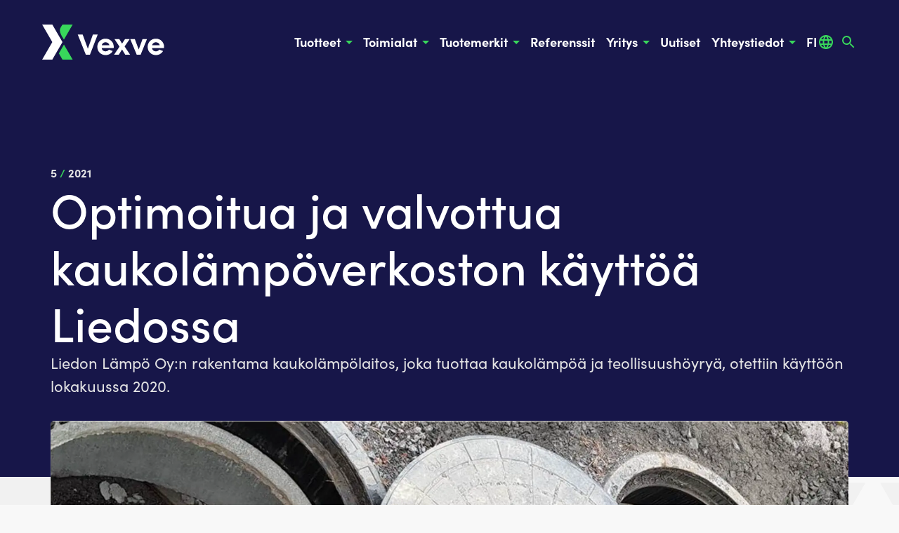

--- FILE ---
content_type: text/html; charset=utf-8
request_url: https://www.vexve.com/fi/uutiset/optimoitua-ja-valvottua-kaukolaempoeverkoston-kaeyttoeae-liedossa
body_size: 29976
content:
<!DOCTYPE html><html lang="fi" class="h-full scroll-smooth scroll-pt-[60px] lg:scroll-pt-[80px] xl:scroll-pt-[120px]"><head><meta charSet="utf-8"/><meta name="viewport" content="width=device-width, initial-scale=1"/><link rel="preload" href="/_next/static/media/2fcdd910d4efea83-s.p.ttf" as="font" crossorigin="" type="font/ttf"/><link rel="preload" href="/_next/static/media/39eff757da6e9b80-s.p.woff2" as="font" crossorigin="" type="font/woff2"/><link rel="preload" href="/_next/static/media/a45867c24a11f593-s.p.ttf" as="font" crossorigin="" type="font/ttf"/><link rel="preload" href="/_next/static/media/ac6d97bffb16158d-s.p.woff2" as="font" crossorigin="" type="font/woff2"/><link rel="preload" href="/_next/static/media/b1b188d77c680da0-s.p.woff2" as="font" crossorigin="" type="font/woff2"/><link rel="preload" href="/_next/static/media/bab55422e342f7bc-s.p.ttf" as="font" crossorigin="" type="font/ttf"/><link rel="preload" href="/_next/static/media/e841518cddaf09e8-s.p.ttf" as="font" crossorigin="" type="font/ttf"/><link rel="stylesheet" href="/_next/static/css/f2aa45e34e48ba57.css" data-precedence="next"/><link rel="stylesheet" href="/_next/static/css/5058e871e7cf361e.css" data-precedence="next"/><link rel="stylesheet" href="/_next/static/css/ebf7db6eb61e8696.css" data-precedence="next"/><link rel="preload" as="script" fetchPriority="low" href="/_next/static/chunks/webpack-b797b6d8937f46cf.js"/><script src="/_next/static/chunks/4bd1b696-182b6b13bdad92e3.js" async=""></script><script src="/_next/static/chunks/1255-2515ec02460e7abe.js" async=""></script><script src="/_next/static/chunks/main-app-f3336e172256d2ab.js" async=""></script><script src="/_next/static/chunks/795d4814-31da5f681c5ee6ce.js" async=""></script><script src="/_next/static/chunks/1288-8d58a39fe4cf9b77.js" async=""></script><script src="/_next/static/chunks/6784-c3490643d16dbba3.js" async=""></script><script src="/_next/static/chunks/4909-50b2c908998a76c5.js" async=""></script><script src="/_next/static/chunks/1356-5d2cdedc98039c8c.js" async=""></script><script src="/_next/static/chunks/188-283bad743ddd9b5e.js" async=""></script><script src="/_next/static/chunks/4205-e4615da86eb739fc.js" async=""></script><script src="/_next/static/chunks/5472-5656e31ea8cf62c9.js" async=""></script><script src="/_next/static/chunks/app/%5Blanguage%5D/layout-b4b07e67e7b87224.js" async=""></script><script src="/_next/static/chunks/app/%5Blanguage%5D/error-a02248a1564ab8bf.js" async=""></script><script src="/_next/static/chunks/8334-014204997083de3a.js" async=""></script><script src="/_next/static/chunks/2965-47c7fdf538e45c3f.js" async=""></script><script src="/_next/static/chunks/8369-f01cdce9fac5596f.js" async=""></script><script src="/_next/static/chunks/9982-8e11e761869d12c5.js" async=""></script><script src="/_next/static/chunks/app/%5Blanguage%5D/%5B%5B...slugs%5D%5D/page-7dc8c289ebe77299.js" async=""></script><link rel="preload" href="https://www.googletagmanager.com/gtm.js?id=GTM-MDGT9SGN" as="script"/><meta name="next-size-adjust" content=""/><title>Optimoitua ja valvottua kaukolämpöverkoston käyttöä Liedossa</title><meta name="description" content="Liedon Lämpö Oy:n rakentama kaukolämpölaitos, joka tuottaa kaukolämpöä ja teollisuushöyryä, otettiin käyttöön lokakuussa 2020."/><meta name="addsearch-custom-field" content="category=articles"/><meta name="addsearch-custom-field" content="article_categories=Artikkeli"/><link rel="alternate" hrefLang="fi" href="/fi/uutiset/optimoitua-ja-valvottua-kaukolaempoeverkoston-kaeyttoeae-liedossa"/><link rel="alternate" hrefLang="en" href="/en/articles/optimized-and-controlled-use-of-the-district-heating-network-in-lieto"/><link rel="alternate" hrefLang="de" href="/de/nachrichten/vexve-verbessert-das-fernwaermenetz-in-lieto"/><meta name="google-site-verification" content="Tbgld2ska1FUGnJm3lSQyYYubkc7RXF34POy4o43cwM"/><link rel="icon" href="/favicon.ico" type="image/x-icon" sizes="16x16"/><script src="/_next/static/chunks/polyfills-42372ed130431b0a.js" noModule=""></script></head><body class="__variable_a80531 __variable_5d4990 font-noto-sans h-full"><div hidden=""><!--$--><!--/$--></div><div class="flex flex-col min-h-full"><header class="theme-navy touch-none sticky top-0 z-30 shrink-0 flex items-center justify-between h-[60px] lg:h-[80px] xl:h-[120px] px-[16px] md:px-[24px] xl:px-[60px]"><a class="inline-block" href="/fi"><svg xmlns="http://www.w3.org/2000/svg" viewBox="0 0 273 80" fill="none" class="w-[92px] lg:w-[108px] xl:w-[174px]"><path d="M124.21 22.7161L106.855 68.6185H97.4962L79.5303 22.7161H90.4885L102.105 55.1676L113.393 22.7161H124.21ZM185.539 68.6185L178.531 56.9077L171.335 68.6185H160.8L172.84 50.4174L161.6 33.204H172.417L178.531 43.4568L185.115 33.204H195.65L184.222 49.9471L196.356 68.6185H185.539ZM234.169 33.251L220.106 68.6655H211.265L196.873 33.251H207.079L215.733 56.9547L224.245 33.251H234.169ZM159.954 50.7937C159.954 40.5879 152.476 32.2164 141.611 32.2164C131.123 32.2164 123.269 40.2587 123.269 50.9348C123.269 61.5638 131.17 69.6532 141.611 69.6532C148.572 69.6532 154.451 66.1729 157.696 60.4351L149.136 57.0488C147.678 59.5885 144.951 61.1405 141.611 61.1405C136.955 61.1405 133.804 58.4597 132.958 53.6626H159.765C159.86 52.6749 159.954 51.7343 159.954 50.7937ZM133.193 47.0782C134.322 42.8924 137.332 40.3998 141.611 40.3998C145.891 40.3998 148.995 42.7513 150.359 47.0782H133.193ZM272.405 50.7937C272.405 40.5879 264.927 32.2164 254.063 32.2164C243.575 32.2164 235.721 40.2587 235.721 50.9348C235.721 61.5638 243.622 69.6532 254.063 69.6532C261.024 69.6532 266.902 66.1729 270.148 60.4351L261.588 57.0488C260.13 59.5885 257.402 61.1405 254.063 61.1405C249.407 61.1405 246.256 58.4597 245.409 53.6626H272.217C272.311 52.6749 272.405 51.7343 272.405 50.7937ZM245.644 47.0782C246.773 42.8924 249.783 40.3998 254.063 40.3998C258.343 40.3998 261.447 42.7513 262.811 47.0782H245.644Z" fill="#ffffff"></path><path d="M45.4321 39.9765L22.7161 79.953H0L22.7161 39.9765L0 0H22.7161L45.4321 39.9765Z" fill="#ffffff"></path><path d="M48.7243 34.2387L68.1952 0H45.4321C45.4321 0 42.7984 3.99765 41.4815 6.53733C38.9418 11.4286 38.9418 15.9906 42.5632 23.5626C44.9148 28.5949 48.7243 34.2387 48.7243 34.2387ZM48.7243 45.7613L68.1952 80H45.4321L37.3428 65.7966L48.7243 45.7613Z" fill="#38D75B"></path></svg></a><nav class="hidden lg:flex lg:gap-[12px] 2xl:gap-[40px]"><button type="button" class="inline-flex gap-[4px] xl:gap-[8px] justify-center items-center font-sofia-pro font-bold whitespace-nowrap bg-transparent border-transparent text-white hover:text-jade-hover active:text-jade-hover text-sm lg:text-base xl:text-lg py-[4px] xl:py-[8px] pl-[4px] xl:pl-[8px] transition-colors pr-0 xl:pr-0">Tuotteet<span class="text-2xl text-jade"><svg stroke="currentColor" fill="currentColor" stroke-width="0" viewBox="0 0 24 24" class="transition-transform false" height="1em" width="1em" xmlns="http://www.w3.org/2000/svg"><path fill="none" d="M0 0h24v24H0z"></path><path d="m7 10 5 5 5-5z"></path></svg></span></button><button type="button" class="inline-flex gap-[4px] xl:gap-[8px] justify-center items-center font-sofia-pro font-bold whitespace-nowrap bg-transparent border-transparent text-white hover:text-jade-hover active:text-jade-hover text-sm lg:text-base xl:text-lg py-[4px] xl:py-[8px] pl-[4px] xl:pl-[8px] transition-colors pr-0 xl:pr-0">Toimialat<span class="text-2xl text-jade"><svg stroke="currentColor" fill="currentColor" stroke-width="0" viewBox="0 0 24 24" class="transition-transform false" height="1em" width="1em" xmlns="http://www.w3.org/2000/svg"><path fill="none" d="M0 0h24v24H0z"></path><path d="m7 10 5 5 5-5z"></path></svg></span></button><button type="button" class="inline-flex gap-[4px] xl:gap-[8px] justify-center items-center font-sofia-pro font-bold whitespace-nowrap bg-transparent border-transparent text-white hover:text-jade-hover active:text-jade-hover text-sm lg:text-base xl:text-lg py-[4px] xl:py-[8px] pl-[4px] xl:pl-[8px] transition-colors pr-0 xl:pr-0">Tuotemerkit<span class="text-2xl text-jade"><svg stroke="currentColor" fill="currentColor" stroke-width="0" viewBox="0 0 24 24" class="transition-transform false" height="1em" width="1em" xmlns="http://www.w3.org/2000/svg"><path fill="none" d="M0 0h24v24H0z"></path><path d="m7 10 5 5 5-5z"></path></svg></span></button><a class="inline-flex gap-[4px] xl:gap-[8px] justify-center items-center font-sofia-pro font-bold whitespace-nowrap bg-transparent border-transparent text-white hover:text-jade-hover active:text-jade-hover text-sm lg:text-base xl:text-lg py-[4px] xl:py-[8px] pl-[4px] xl:pl-[8px] pr-[4px] xl:pr-[8px] transition-colors" href="/fi/referenssit">Referenssit</a><button type="button" class="inline-flex gap-[4px] xl:gap-[8px] justify-center items-center font-sofia-pro font-bold whitespace-nowrap bg-transparent border-transparent text-white hover:text-jade-hover active:text-jade-hover text-sm lg:text-base xl:text-lg py-[4px] xl:py-[8px] pl-[4px] xl:pl-[8px] transition-colors pr-0 xl:pr-0">Yritys<span class="text-2xl text-jade"><svg stroke="currentColor" fill="currentColor" stroke-width="0" viewBox="0 0 24 24" class="transition-transform false" height="1em" width="1em" xmlns="http://www.w3.org/2000/svg"><path fill="none" d="M0 0h24v24H0z"></path><path d="m7 10 5 5 5-5z"></path></svg></span></button><a class="inline-flex gap-[4px] xl:gap-[8px] justify-center items-center font-sofia-pro font-bold whitespace-nowrap bg-transparent border-transparent text-white hover:text-jade-hover active:text-jade-hover text-sm lg:text-base xl:text-lg py-[4px] xl:py-[8px] pl-[4px] xl:pl-[8px] pr-[4px] xl:pr-[8px] transition-colors" href="/fi/uutiset">Uutiset</a><button type="button" class="inline-flex gap-[4px] xl:gap-[8px] justify-center items-center font-sofia-pro font-bold whitespace-nowrap bg-transparent border-transparent text-white hover:text-jade-hover active:text-jade-hover text-sm lg:text-base xl:text-lg py-[4px] xl:py-[8px] pl-[4px] xl:pl-[8px] transition-colors pr-0 xl:pr-0">Yhteystiedot<span class="text-2xl text-jade"><svg stroke="currentColor" fill="currentColor" stroke-width="0" viewBox="0 0 24 24" class="transition-transform false" height="1em" width="1em" xmlns="http://www.w3.org/2000/svg"><path fill="none" d="M0 0h24v24H0z"></path><path d="m7 10 5 5 5-5z"></path></svg></span></button><div class="relative"><button type="button" class="inline-flex gap-[4px] xl:gap-[8px] justify-center items-center font-sofia-pro font-bold whitespace-nowrap bg-transparent border-transparent text-white hover:text-jade-hover active:text-jade-hover text-sm lg:text-base xl:text-lg py-[4px] xl:py-[8px] pl-[4px] xl:pl-[8px] transition-colors pr-0 xl:pr-0">FI<span class="text-2xl text-jade"><svg stroke="currentColor" fill="currentColor" stroke-width="0" viewBox="0 0 24 24" height="1em" width="1em" xmlns="http://www.w3.org/2000/svg"><path fill="none" d="M0 0h24v24H0z"></path><path d="M11.99 2C6.47 2 2 6.48 2 12s4.47 10 9.99 10C17.52 22 22 17.52 22 12S17.52 2 11.99 2zm6.93 6h-2.95a15.65 15.65 0 0 0-1.38-3.56A8.03 8.03 0 0 1 18.92 8zM12 4.04c.83 1.2 1.48 2.53 1.91 3.96h-3.82c.43-1.43 1.08-2.76 1.91-3.96zM4.26 14C4.1 13.36 4 12.69 4 12s.1-1.36.26-2h3.38c-.08.66-.14 1.32-.14 2 0 .68.06 1.34.14 2H4.26zm.82 2h2.95c.32 1.25.78 2.45 1.38 3.56A7.987 7.987 0 0 1 5.08 16zm2.95-8H5.08a7.987 7.987 0 0 1 4.33-3.56A15.65 15.65 0 0 0 8.03 8zM12 19.96c-.83-1.2-1.48-2.53-1.91-3.96h3.82c-.43 1.43-1.08 2.76-1.91 3.96zM14.34 14H9.66c-.09-.66-.16-1.32-.16-2 0-.68.07-1.35.16-2h4.68c.09.65.16 1.32.16 2 0 .68-.07 1.34-.16 2zm.25 5.56c.6-1.11 1.06-2.31 1.38-3.56h2.95a8.03 8.03 0 0 1-4.33 3.56zM16.36 14c.08-.66.14-1.32.14-2 0-.68-.06-1.34-.14-2h3.38c.16.64.26 1.31.26 2s-.1 1.36-.26 2h-3.38z"></path></svg></span></button></div><button type="button" class="inline-flex gap-[4px] xl:gap-[8px] justify-center items-center font-sofia-pro font-bold whitespace-nowrap bg-transparent border-transparent text-white hover:text-jade-hover active:text-jade-hover text-sm lg:text-base xl:text-lg py-[4px] xl:py-[8px] pl-[4px] xl:pl-[8px] transition-colors pr-0 xl:pr-0"><span class="text-2xl text-jade"><svg stroke="currentColor" fill="currentColor" stroke-width="0" viewBox="0 0 24 24" height="1em" width="1em" xmlns="http://www.w3.org/2000/svg"><path fill="none" d="M0 0h24v24H0V0z"></path><path d="M15.5 14h-.79l-.28-.27A6.471 6.471 0 0 0 16 9.5 6.5 6.5 0 1 0 9.5 16c1.61 0 3.09-.59 4.23-1.57l.27.28v.79l5 4.99L20.49 19l-4.99-5zm-6 0C7.01 14 5 11.99 5 9.5S7.01 5 9.5 5 14 7.01 14 9.5 11.99 14 9.5 14z"></path></svg></span></button></nav><div class="flex gap-[8px] lg:hidden"><button type="button" class="inline-flex gap-[4px] xl:gap-[8px] justify-center items-center font-sofia-pro font-bold whitespace-nowrap bg-transparent border-transparent text-white hover:text-jade-hover active:text-jade-hover text-sm lg:text-base xl:text-lg py-[4px] xl:py-[8px] pl-[4px] xl:pl-[8px] transition-colors pr-0 xl:pr-0"><span class="text-2xl text-jade"><svg stroke="currentColor" fill="currentColor" stroke-width="0" viewBox="0 0 24 24" height="1em" width="1em" xmlns="http://www.w3.org/2000/svg"><path fill="none" d="M0 0h24v24H0V0z"></path><path d="M15.5 14h-.79l-.28-.27A6.471 6.471 0 0 0 16 9.5 6.5 6.5 0 1 0 9.5 16c1.61 0 3.09-.59 4.23-1.57l.27.28v.79l5 4.99L20.49 19l-4.99-5zm-6 0C7.01 14 5 11.99 5 9.5S7.01 5 9.5 5 14 7.01 14 9.5 11.99 14 9.5 14z"></path></svg></span></button><button type="button" class="inline-flex gap-[4px] xl:gap-[8px] justify-center items-center font-sofia-pro font-bold whitespace-nowrap bg-transparent border-transparent text-white hover:text-jade-hover active:text-jade-hover text-sm lg:text-base xl:text-lg py-[4px] xl:py-[8px] pl-[4px] xl:pl-[8px] transition-colors pr-0 xl:pr-0"><span class="text-2xl text-jade"><svg stroke="currentColor" fill="currentColor" stroke-width="0" viewBox="0 0 24 24" height="1em" width="1em" xmlns="http://www.w3.org/2000/svg"><path fill="none" d="M0 0h24v24H0z"></path><path d="M20 9H4v2h16V9zM4 15h16v-2H4v2z"></path></svg></span></button></div></header><div class="hidden lg:block lg:fixed lg:z-20 lg:top-[80px] xl:top-[120px] h-0 w-full"></div><div class="lg:hidden"></div><main class="grow bg-figures"><section class="theme-navy relative overflow-hidden h-[500px] sm:h-[500px] xl:h-[560px]"><div class="relative w-full h-full flex flex-col justify-center"><div class="w-full mx-auto px-4 sm:px-9 md:px-11 lg:px-[72px] max-w-screen-3xl"><div class="flex flex-col items-start gap-6 lg:gap-8 undefined"><div class="font-sofia-pro font-bold">5<span class="text-jade"> / </span>2021</div><h2 class="block font-sofia-pro font-medium wrap-balance first:mt-0 last:mb-0 text-navy [.theme-navy_&amp;]:text-white text-[36px] lg:text-[50px] xl:text-[68px] leading-[1.2] my-0">Optimoitua ja valvottua kaukolämpöverkoston käyttöä Liedossa</h2><p class="first:mt-0 last:mb-0 [.theme-navy_&amp;]:text-gray-10 font-sofia-pro text-navy text-[18px] lg:text-[22px] my-0 xl:wrap-balance">Liedon Lämpö Oy:n rakentama kaukolämpölaitos, joka tuottaa kaukolämpöä ja teollisuushöyryä, otettiin käyttöön lokakuussa 2020.</p></div></div></div></section><section class="mb-8 -mt-16 xl:-mt-20"><div class="w-full mx-auto sm:px-9 md:px-11 lg:px-[72px] max-w-screen-xl px-0"><div class="relative overflow-hidden sm:rounded-5"><img alt="" loading="lazy" width="2856" height="1212" decoding="async" data-nimg="1" class="w-full h-auto" style="color:transparent;background-size:cover;background-position:50% 50%;background-repeat:no-repeat;background-image:url(&quot;data:image/svg+xml;charset=utf-8,%3Csvg xmlns=&#x27;http://www.w3.org/2000/svg&#x27; viewBox=&#x27;0 0 2856 1212&#x27;%3E%3Cfilter id=&#x27;b&#x27; color-interpolation-filters=&#x27;sRGB&#x27;%3E%3CfeGaussianBlur stdDeviation=&#x27;20&#x27;/%3E%3CfeColorMatrix values=&#x27;1 0 0 0 0 0 1 0 0 0 0 0 1 0 0 0 0 0 100 -1&#x27; result=&#x27;s&#x27;/%3E%3CfeFlood x=&#x27;0&#x27; y=&#x27;0&#x27; width=&#x27;100%25&#x27; height=&#x27;100%25&#x27;/%3E%3CfeComposite operator=&#x27;out&#x27; in=&#x27;s&#x27;/%3E%3CfeComposite in2=&#x27;SourceGraphic&#x27;/%3E%3CfeGaussianBlur stdDeviation=&#x27;20&#x27;/%3E%3C/filter%3E%3Cimage width=&#x27;100%25&#x27; height=&#x27;100%25&#x27; x=&#x27;0&#x27; y=&#x27;0&#x27; preserveAspectRatio=&#x27;none&#x27; style=&#x27;filter: url(%23b);&#x27; href=&#x27;[data-uri]&#x27;/%3E%3C/svg%3E&quot;)" sizes="100vw, (min-width: 1280px) 1280px" srcSet="/_next/image?url=https%3A%2F%2Fcdn.sanity.io%2Fimages%2Fh64eptgu%2Fproduction%2Fbef99e7acf97dbe9425d4851b6d507e6b08a6c49-2856x1212.png%2F2021-05_optimoitua-kaukolampoverkon-kayttoa-liedossa.png&amp;w=640&amp;q=75 640w, /_next/image?url=https%3A%2F%2Fcdn.sanity.io%2Fimages%2Fh64eptgu%2Fproduction%2Fbef99e7acf97dbe9425d4851b6d507e6b08a6c49-2856x1212.png%2F2021-05_optimoitua-kaukolampoverkon-kayttoa-liedossa.png&amp;w=750&amp;q=75 750w, /_next/image?url=https%3A%2F%2Fcdn.sanity.io%2Fimages%2Fh64eptgu%2Fproduction%2Fbef99e7acf97dbe9425d4851b6d507e6b08a6c49-2856x1212.png%2F2021-05_optimoitua-kaukolampoverkon-kayttoa-liedossa.png&amp;w=828&amp;q=75 828w, /_next/image?url=https%3A%2F%2Fcdn.sanity.io%2Fimages%2Fh64eptgu%2Fproduction%2Fbef99e7acf97dbe9425d4851b6d507e6b08a6c49-2856x1212.png%2F2021-05_optimoitua-kaukolampoverkon-kayttoa-liedossa.png&amp;w=1080&amp;q=75 1080w, /_next/image?url=https%3A%2F%2Fcdn.sanity.io%2Fimages%2Fh64eptgu%2Fproduction%2Fbef99e7acf97dbe9425d4851b6d507e6b08a6c49-2856x1212.png%2F2021-05_optimoitua-kaukolampoverkon-kayttoa-liedossa.png&amp;w=1200&amp;q=75 1200w, /_next/image?url=https%3A%2F%2Fcdn.sanity.io%2Fimages%2Fh64eptgu%2Fproduction%2Fbef99e7acf97dbe9425d4851b6d507e6b08a6c49-2856x1212.png%2F2021-05_optimoitua-kaukolampoverkon-kayttoa-liedossa.png&amp;w=1920&amp;q=75 1920w, /_next/image?url=https%3A%2F%2Fcdn.sanity.io%2Fimages%2Fh64eptgu%2Fproduction%2Fbef99e7acf97dbe9425d4851b6d507e6b08a6c49-2856x1212.png%2F2021-05_optimoitua-kaukolampoverkon-kayttoa-liedossa.png&amp;w=2048&amp;q=75 2048w, /_next/image?url=https%3A%2F%2Fcdn.sanity.io%2Fimages%2Fh64eptgu%2Fproduction%2Fbef99e7acf97dbe9425d4851b6d507e6b08a6c49-2856x1212.png%2F2021-05_optimoitua-kaukolampoverkon-kayttoa-liedossa.png&amp;w=3840&amp;q=75 3840w" src="/_next/image?url=https%3A%2F%2Fcdn.sanity.io%2Fimages%2Fh64eptgu%2Fproduction%2Fbef99e7acf97dbe9425d4851b6d507e6b08a6c49-2856x1212.png%2F2021-05_optimoitua-kaukolampoverkon-kayttoa-liedossa.png&amp;w=3840&amp;q=75"/></div></div></section><section class="my-8 xl:my-14 2xl:my-20"><div class="w-full mx-auto px-4 sm:px-9 md:px-11 lg:px-[72px] max-w-screen-xl"><p class="my-5 first:mt-0 last:mb-0 [.theme-navy_&amp;]:text-gray-10 text-navy text-[20px] md:text-[22px] lg:text-[24px]">Uuden laitoksen myötä, myös uutta kaukolämpöverkostoa rakennettiin noin kilometrin verran. Kaukolämpölaitoksen ja -verkoston luotettavaa toimintaa on takaamassa Vexven venttiileiden lisäksi myös Vexven älykkäät maanalaiset ohjaus- ja monitorointiratkaisut.</p><p class="my-5 text-black-70 first:mt-0 last:mb-0 [.theme-navy_&amp;]:text-gray-10 text-[16px] lg:text-[18px] leading-[1.5]">Liedon Lämpö Oy tuottaa ja tarjoaa ympäristöystävällistä kaukolämpöä lietolaisille. Lieto sijaitsee Varsinais-Suomen maakunnassa Turun lähettyvillä. Liedon Lämmöllä on noin 30 kilometriä verkostoa ja 147 asiakasta. Pääasiallisina asiakkaina ovat kunnan kiinteistöt, taloyhtiöt sekä yrityskiinteistöt.</p><p class="my-5 text-black-70 first:mt-0 last:mb-0 [.theme-navy_&amp;]:text-gray-10 text-[16px] lg:text-[18px] leading-[1.5]">Vuonna 2020 rakennettu uusi lämpökeskus tuottaa kaukolämpöä sekä teollisuushöyryä. Teollisuushöyryn avulla saavutetaan korkeammat syöttölämpötilat, joita tarvitaan teollisissa prosesseissa. Liedon tapauksessa laitoksen tuottamaa teollisuushöyryä hyödyntää vieressä sijaitseva tehdas, joka tarvitsee sitä valmistusprosesseissaan. Uuden laitoksen lämmöntuottokapasiteetti on 10 megawattia, josta teollisuushöyryn osuus on noin 3–4 megawattia. Höyryllä tehdään tarvittaessa myös kaukolämpöä, sillä verkosto ulottuu Liedon keskustaan sekä teollisuusalueelle.</p><p class="my-5 text-black-70 first:mt-0 last:mb-0 [.theme-navy_&amp;]:text-gray-10 text-[16px] lg:text-[18px] leading-[1.5]">”Aloimme rakentamaan uutta kaukolämpölaitosta toukokuussa 2020 ja käyttöönotto tapahtui lokakuun 2020 aikana. Ensi vuonna suunnitteilla on rakentaa viereiselle tontille hakelaitos, joka hyödyntää tämän kaukolämpölaitoksen automaatiojärjestelmiä. Uuden laitoksen myötä kaukolämmön päätuotanto siirtyy sinne”, kertoo Liedon Lämmön toimitusjohtaja <strong>Anne Ahtiainen</strong>.</p><h4 class="block font-sofia-pro font-medium my-5 wrap-balance first:mt-0 last:mb-0 text-navy [.theme-navy_&amp;]:text-white text-[22px] lg:text-[24px] xl:text-[28px] leading-[1.5] lg:leading-[1.3]">Vexven älykkäät ratkaisut takaamassa verkoston tehokkuutta ja luotettavuutta</h4><p class="my-5 text-black-70 first:mt-0 last:mb-0 [.theme-navy_&amp;]:text-gray-10 text-[16px] lg:text-[18px] leading-[1.5]">Liedon Lämmon verkostoprojektiin toimitettiin Vexven venttiileitä, Hydrox-tuoteperheen tuotteita sekä iSENSE-tuoteperheen monitorointiratkaisut iSENSE Opti ja iSENSE Pulse, jotka takaavat verkoston tehokkaan ja luotettavan toiminnan.</p><p class="my-5 text-black-70 first:mt-0 last:mb-0 [.theme-navy_&amp;]:text-gray-10 text-[16px] lg:text-[18px] leading-[1.5]">iSENSE Optin avulla maanalaisten kaukoenergiaverkostojen muuttuvat tilanteet voidaan havainnoida reaaliaikaisesti, jolloin verkon ohjausta voidaan säätää optimaalisesti mittaukseen perustuvan datan avulla. Tarkan mittaustiedon avulla verkostosta voidaan paikallistaa helposti myös suuren lämpöhukan sekä epäedullisen virtaussuunnan jäähdyttämiä alueita.</p><p class="my-5 text-black-70 first:mt-0 last:mb-0 [.theme-navy_&amp;]:text-gray-10 text-[16px] lg:text-[18px] leading-[1.5]">”Koska verkostoomme on liitetty useampia tuotantolaitoksia, haluamme tarkkailla verkoston käyttäytymistä ja optimoida verkoston hallintaa. Verkostoa seuraamalla saamme tietoa muun muassa verkoston virtauksen suunnasta ja pystymme varmistamaan kaukolämmön riittävyyden koko verkoston alueelle. Tämän takia iSENSE Opti -järjestelmä on meille erityisen tärkeä”, kertoo Ahtiainen.</p><p class="my-5 text-black-70 first:mt-0 last:mb-0 [.theme-navy_&amp;]:text-gray-10 text-[16px] lg:text-[18px] leading-[1.5]">iSENSE Optin lisäksi verkostoon asennettiin myös Vexven uuden tuoteperheen iSENSE Pulse -järjestelmä, jonka avulla voidaan paikallistaa mahdollisia ongelmakohtia verkostossa. </p><p class="my-5 text-black-70 first:mt-0 last:mb-0 [.theme-navy_&amp;]:text-gray-10 text-[16px] lg:text-[18px] leading-[1.5]">”iSENSE Pulse perustuu pulssimittaukseen. Sen avulla voidaan havaita eristeen ulko-, että sisäpuoliset vuodot. Ulkopuolisella vuodolla tarkoitetaan maaperästä eristeen kuoren läpi tapahtuvaa vuotoa, joka voi aiheuttaa putken pinnalle korroosiota ja lopulta putkivuodon. Järjestelmä on omiaan myös verkoston vastaanottotarkistuksiin, sillä ongelmakohtien havaitseminen takuuajan puitteissa tuo energialaitoksille merkittäviä säästöjä”, toteaa Vexven tuotepäällikkö <strong>Riina Lahti</strong>.</p><h4 class="block font-sofia-pro font-medium my-5 wrap-balance first:mt-0 last:mb-0 text-navy [.theme-navy_&amp;]:text-white text-[22px] lg:text-[24px] xl:text-[28px] leading-[1.5] lg:leading-[1.3]">Hydrauliset ohjausratkaisut takaamassa venttiilien turvallista operointia</h4><p class="my-5 text-black-70 first:mt-0 last:mb-0 [.theme-navy_&amp;]:text-gray-10 text-[16px] lg:text-[18px] leading-[1.5]">Uuteen verkostoon asennettiin myös Vexven hydrauliset toimilaitteet sekä HCU Manual+ -ohjausyksikkö. Hydrauliset toimilaitteet sekä ohjausyksiköt ovat turvallinen ja luotettava ratkaisu kaikkiin olosuhteisiin. Ohjausyksikön avulla pystytään joustavasti ohjaamaan useampia venttiilipareja, vaikka ne sijaitsisivat etäällä toisistaan.</p><p class="my-5 text-black-70 first:mt-0 last:mb-0 [.theme-navy_&amp;]:text-gray-10 text-[16px] lg:text-[18px] leading-[1.5]">”Hydrauliset ratkaisut ovat loistava valinta, sillä ne ovat kompakti ja säänkestävä ratkaisu haastaviinkin olosuhteisiin. Kompaktin kokonsa puolesta toimilaitteet voidaan asentaa suoraan maa-asennuskaivoihin eikä suuria betonibunkkereita tarvita. Toimilaitteiden ohjaaminen on joustavaa ja helppoa HCU-ohjausyksiköiden avulla”, toteaa Lahti.</p><h4 class="block font-sofia-pro font-medium my-5 wrap-balance first:mt-0 last:mb-0 text-navy [.theme-navy_&amp;]:text-white text-[22px] lg:text-[24px] xl:text-[28px] leading-[1.5] lg:leading-[1.3]">Älykkäät ratkaisut osana kaukolämpöalan strategiaa</h4><p class="my-5 text-black-70 first:mt-0 last:mb-0 [.theme-navy_&amp;]:text-gray-10 text-[16px] lg:text-[18px] leading-[1.5]">iSENSE-tuoteperheen ratkaisuilla Vexve haluaa tukea kaukolämpöalan kansallista strategiaa 2030, jonka visiona on, että kaukolämpö olisi tulevaisuuden ilmastoneutraalin yhteiskunnan keskeisin tekijä ja asiakkaiden ensisijainen valinta vuoteen 2030 mennessä. Uudessa strategiassa on nostettu esille älykkäät ratkaisut, joiden avulla olisi tarkoitus mahdollistaa luotettavat ja vaivattomat olosuhdepalvelut asiakkaille. Tällaisia älykkäitä ratkaisuja ovat strategian mukaan energiajärjestelmät, joita voidaan ohjata ympäristö-, energia ja kustannustehokkaasti asiakastarpeet täyttäen.</p><p class="my-5 text-black-70 first:mt-0 last:mb-0 [.theme-navy_&amp;]:text-gray-10 text-[16px] lg:text-[18px] leading-[1.5]">”iSENSEn kaltaiset teknologiat ovat yksi keino verkoston toiminnan tehostamiseen. Esimerkiksi iSENSE Optin avulla pystytään verkoston toimintaa tehostamaan helposti, kun saamme tietoa verkoston tilasta ja pystymme hallitsemaan menoveden lämpötilaa ja saamaan tätä kautta säästöjä”, toteaa Ahtiainen.</p><h4 class="block font-sofia-pro font-medium my-5 wrap-balance first:mt-0 last:mb-0 text-navy [.theme-navy_&amp;]:text-white text-[22px] lg:text-[24px] xl:text-[28px] leading-[1.5] lg:leading-[1.3]">Liedon Lämmön verkostoprojektiin valitsemat Vexven tuotteet:</h4><ul class="list-outside list-disc marker:text-base marker:text-black-70 [.theme-navy_&amp;]marker:text-gray-10 text-black-70 [.theme-navy_&amp;]:text-gray-10"><li class="my-4 ml-5 text-base first:mt-0 last:mb-0 md:text-lg">Vexven DN 200–250 pitkäkaraventtiilit</li><li class="my-4 ml-5 text-base first:mt-0 last:mb-0 md:text-lg">Vexven ilmausventtiilit</li><li class="my-4 ml-5 text-base first:mt-0 last:mb-0 md:text-lg">iSENSE Opti</li><li class="my-4 ml-5 text-base first:mt-0 last:mb-0 md:text-lg">iSENSE Pulse</li><li class="my-4 ml-5 text-base first:mt-0 last:mb-0 md:text-lg">Hydrox 2 -toimilaitteet</li><li class="my-4 ml-5 text-base first:mt-0 last:mb-0 md:text-lg">HCU Manual+ -ohjausyksikkö</li></ul></div></section><section class="my-8 xl:my-14 2xl:my-20"><div class="w-full mx-auto px-4 sm:px-9 md:px-11 lg:px-[72px] max-w-screen-xl"><h4 class="block font-sofia-pro font-medium my-5 wrap-balance first:mt-0 last:mb-0 text-navy [.theme-navy_&amp;]:text-white text-[22px] lg:text-[24px] xl:text-[28px] leading-[1.5] lg:leading-[1.3]">Lisätietoja:</h4><p class="my-5 text-black-70 first:mt-0 last:mb-0 [.theme-navy_&amp;]:text-gray-10 text-[16px] lg:text-[18px] leading-[1.5]">Sales Manager, Finland | Petteri Koskinen | +358 50 463 7333 |  </p></div></section></main><!--$--><!--/$--><footer class="theme-navy shrink-0 pt-[40px] md:pt-[80px] pb-[56px]"><div class="w-full max-w-screen-2xl mx-auto px-4 sm:px-9 md:px-11 lg:px-[72px]"><div class="grid grid-cols-1 gap-[32px] lg:gap-[56px] xl:gap-[100px]"><div class="flex flex-col"><svg xmlns="http://www.w3.org/2000/svg" viewBox="0 0 68 80" fill="none" class="w-[37px] self-end"><path d="M45.4321 39.9765L22.7161 79.953H0L22.7161 39.9765L0 0H22.7161L45.4321 39.9765Z" fill="#ffffff"></path><path d="M48.7243 34.2387L68.1952 0H45.4321C45.4321 0 42.7984 3.99765 41.4815 6.53733C38.9418 11.4286 38.9418 15.9906 42.5632 23.5626C44.9148 28.5949 48.7243 34.2387 48.7243 34.2387ZM48.7243 45.7613L68.1952 80H45.4321L37.3428 65.7966L48.7243 45.7613Z" fill="#38D75B"></path></svg></div><div class="grid grid-cols-1 md:grid-cols-2 xl:grid-cols-4 gap-[40px] xl:gap-[60px]"><div><h3 class="block font-sofia-pro font-medium my-5 wrap-balance first:mt-0 last:mb-0 text-navy [.theme-navy_&amp;]:text-white text-[18px] xl:text-[20px] leading-[1.5]">Vexve lyhyesti</h3><p class="my-5 text-black-70 first:mt-0 last:mb-0 [.theme-navy_&amp;]:text-gray-10 text-[16px]">Vexve on johtava eurooppalainen toimija, joka valmistaa venttiiliratkaisuja energiainfrastruktuureihin ja valituille energiaintensiivisille teollisuudenaloille. Yhtiö tunnetaan tuotteiden erinomaisesta laadusta, henkilöstön asiantuntemuksesta ja luotettavuudesta kumppanina. Vexven tavoitteena on olla johtava vaativien venttiiliratkaisujen toimittaja siirryttäessä vähähiiliseen tulevaisuuteen.</p></div><div><h3 class="block font-sofia-pro font-medium my-5 wrap-balance first:mt-0 last:mb-0 text-navy [.theme-navy_&amp;]:text-white text-[18px] xl:text-[20px] leading-[1.5]">Toimialamme</h3><div class="flex flex-col gap-2 items-start"><a class="[--flex-gap:8px] inline-flex gap-[8px] justify-center items-center font-sofia-pro font-bold whitespace-nowrap align-bottom transition-colors duration-150 text-sm md:text-lg h-[24px] md:h-[28px] rounded bg-transparent border-transparent text-navy hover:text-jade-hover active:text-navy [.theme-navy_&amp;]:text-white [.theme-navy_&amp;]:hover:text-jade-hover [.theme-navy_&amp;]:active:text-white" href="/fi/kaukoenergia">Kaukoenergia​<span class="icon-right text-xl
      text-jade
    "><svg stroke="currentColor" fill="currentColor" stroke-width="0" viewBox="0 0 24 24" height="1em" width="1em" xmlns="http://www.w3.org/2000/svg"><path fill="none" d="M0 0h24v24H0z"></path><path d="m12 4-1.41 1.41L16.17 11H4v2h12.17l-5.58 5.59L12 20l8-8z"></path></svg></span></a><a href="https://www.frese.eu/en-GB" target="_blank" rel="noindex nofollow" class="[--flex-gap:8px] inline-flex gap-[8px] justify-center items-center font-sofia-pro font-bold whitespace-nowrap align-bottom transition-colors duration-150 text-sm md:text-lg h-[24px] md:h-[28px] rounded bg-transparent border-transparent text-navy hover:text-jade-hover active:text-navy [.theme-navy_&amp;]:text-white [.theme-navy_&amp;]:hover:text-jade-hover [.theme-navy_&amp;]:active:text-white">Talotekniikka<span class="icon-right text-xl
      text-jade
    "><svg stroke="currentColor" fill="currentColor" stroke-width="0" viewBox="0 0 24 24" height="1em" width="1em" xmlns="http://www.w3.org/2000/svg"><path fill="none" d="M0 0h24v24H0z"></path><path d="M19 19H5V5h7V3H5a2 2 0 0 0-2 2v14a2 2 0 0 0 2 2h14c1.1 0 2-.9 2-2v-7h-2v7zM14 3v2h3.59l-9.83 9.83 1.41 1.41L19 6.41V10h2V3h-7z"></path></svg></span></a><a class="[--flex-gap:8px] inline-flex gap-[8px] justify-center items-center font-sofia-pro font-bold whitespace-nowrap align-bottom transition-colors duration-150 text-sm md:text-lg h-[24px] md:h-[28px] rounded bg-transparent border-transparent text-navy hover:text-jade-hover active:text-navy [.theme-navy_&amp;]:text-white [.theme-navy_&amp;]:hover:text-jade-hover [.theme-navy_&amp;]:active:text-white" href="/fi/kaasu-and-vety">Kaasu &amp; vety​<span class="icon-right text-xl
      text-jade
    "><svg stroke="currentColor" fill="currentColor" stroke-width="0" viewBox="0 0 24 24" height="1em" width="1em" xmlns="http://www.w3.org/2000/svg"><path fill="none" d="M0 0h24v24H0z"></path><path d="m12 4-1.41 1.41L16.17 11H4v2h12.17l-5.58 5.59L12 20l8-8z"></path></svg></span></a><a href="https://www.frese.eu/marine/en-GB" target="_blank" rel="noindex nofollow" class="[--flex-gap:8px] inline-flex gap-[8px] justify-center items-center font-sofia-pro font-bold whitespace-nowrap align-bottom transition-colors duration-150 text-sm md:text-lg h-[24px] md:h-[28px] rounded bg-transparent border-transparent text-navy hover:text-jade-hover active:text-navy [.theme-navy_&amp;]:text-white [.theme-navy_&amp;]:hover:text-jade-hover [.theme-navy_&amp;]:active:text-white">Meriteollisuus<span class="icon-right text-xl
      text-jade
    "><svg stroke="currentColor" fill="currentColor" stroke-width="0" viewBox="0 0 24 24" height="1em" width="1em" xmlns="http://www.w3.org/2000/svg"><path fill="none" d="M0 0h24v24H0z"></path><path d="M19 19H5V5h7V3H5a2 2 0 0 0-2 2v14a2 2 0 0 0 2 2h14c1.1 0 2-.9 2-2v-7h-2v7zM14 3v2h3.59l-9.83 9.83 1.41 1.41L19 6.41V10h2V3h-7z"></path></svg></span></a><a class="[--flex-gap:8px] inline-flex gap-[8px] justify-center items-center font-sofia-pro font-bold whitespace-nowrap align-bottom transition-colors duration-150 text-sm md:text-lg h-[24px] md:h-[28px] rounded bg-transparent border-transparent text-navy hover:text-jade-hover active:text-navy [.theme-navy_&amp;]:text-white [.theme-navy_&amp;]:hover:text-jade-hover [.theme-navy_&amp;]:active:text-white" href="/fi/energiantuotanto">Energiantuotanto​<span class="icon-right text-xl
      text-jade
    "><svg stroke="currentColor" fill="currentColor" stroke-width="0" viewBox="0 0 24 24" height="1em" width="1em" xmlns="http://www.w3.org/2000/svg"><path fill="none" d="M0 0h24v24H0z"></path><path d="m12 4-1.41 1.41L16.17 11H4v2h12.17l-5.58 5.59L12 20l8-8z"></path></svg></span></a><a class="[--flex-gap:8px] inline-flex gap-[8px] justify-center items-center font-sofia-pro font-bold whitespace-nowrap align-bottom transition-colors duration-150 text-sm md:text-lg h-[24px] md:h-[28px] rounded bg-transparent border-transparent text-navy hover:text-jade-hover active:text-navy [.theme-navy_&amp;]:text-white [.theme-navy_&amp;]:hover:text-jade-hover [.theme-navy_&amp;]:active:text-white" href="/fi/terasteollisuus">Terästeollisuus​<span class="icon-right text-xl
      text-jade
    "><svg stroke="currentColor" fill="currentColor" stroke-width="0" viewBox="0 0 24 24" height="1em" width="1em" xmlns="http://www.w3.org/2000/svg"><path fill="none" d="M0 0h24v24H0z"></path><path d="m12 4-1.41 1.41L16.17 11H4v2h12.17l-5.58 5.59L12 20l8-8z"></path></svg></span></a><a class="[--flex-gap:8px] inline-flex gap-[8px] justify-center items-center font-sofia-pro font-bold whitespace-nowrap align-bottom transition-colors duration-150 text-sm md:text-lg h-[24px] md:h-[28px] rounded bg-transparent border-transparent text-navy hover:text-jade-hover active:text-navy [.theme-navy_&amp;]:text-white [.theme-navy_&amp;]:hover:text-jade-hover [.theme-navy_&amp;]:active:text-white" href="/fi/petrokemia">Petrokemia​<span class="icon-right text-xl
      text-jade
    "><svg stroke="currentColor" fill="currentColor" stroke-width="0" viewBox="0 0 24 24" height="1em" width="1em" xmlns="http://www.w3.org/2000/svg"><path fill="none" d="M0 0h24v24H0z"></path><path d="m12 4-1.41 1.41L16.17 11H4v2h12.17l-5.58 5.59L12 20l8-8z"></path></svg></span></a></div></div><div><h3 class="block font-sofia-pro font-medium my-5 wrap-balance first:mt-0 last:mb-0 text-navy [.theme-navy_&amp;]:text-white text-[18px] xl:text-[20px] leading-[1.5]">Meistä</h3><div class="flex flex-col gap-2 items-start"><a class="[--flex-gap:8px] inline-flex gap-[8px] justify-center items-center font-sofia-pro font-bold whitespace-nowrap align-bottom transition-colors duration-150 text-sm md:text-lg h-[24px] md:h-[28px] rounded bg-transparent border-transparent text-navy hover:text-jade-hover active:text-navy [.theme-navy_&amp;]:text-white [.theme-navy_&amp;]:hover:text-jade-hover [.theme-navy_&amp;]:active:text-white" href="/fi/yritys">Yritys<span class="icon-right text-xl
      text-jade
    "><svg stroke="currentColor" fill="currentColor" stroke-width="0" viewBox="0 0 24 24" height="1em" width="1em" xmlns="http://www.w3.org/2000/svg"><path fill="none" d="M0 0h24v24H0z"></path><path d="m12 4-1.41 1.41L16.17 11H4v2h12.17l-5.58 5.59L12 20l8-8z"></path></svg></span></a><a class="[--flex-gap:8px] inline-flex gap-[8px] justify-center items-center font-sofia-pro font-bold whitespace-nowrap align-bottom transition-colors duration-150 text-sm md:text-lg h-[24px] md:h-[28px] rounded bg-transparent border-transparent text-navy hover:text-jade-hover active:text-navy [.theme-navy_&amp;]:text-white [.theme-navy_&amp;]:hover:text-jade-hover [.theme-navy_&amp;]:active:text-white" href="/fi/laatu">Laatu<span class="icon-right text-xl
      text-jade
    "><svg stroke="currentColor" fill="currentColor" stroke-width="0" viewBox="0 0 24 24" height="1em" width="1em" xmlns="http://www.w3.org/2000/svg"><path fill="none" d="M0 0h24v24H0z"></path><path d="m12 4-1.41 1.41L16.17 11H4v2h12.17l-5.58 5.59L12 20l8-8z"></path></svg></span></a><a class="[--flex-gap:8px] inline-flex gap-[8px] justify-center items-center font-sofia-pro font-bold whitespace-nowrap align-bottom transition-colors duration-150 text-sm md:text-lg h-[24px] md:h-[28px] rounded bg-transparent border-transparent text-navy hover:text-jade-hover active:text-navy [.theme-navy_&amp;]:text-white [.theme-navy_&amp;]:hover:text-jade-hover [.theme-navy_&amp;]:active:text-white" href="/fi/yritys/vastuullisuus">Vastuullisuus<span class="icon-right text-xl
      text-jade
    "><svg stroke="currentColor" fill="currentColor" stroke-width="0" viewBox="0 0 24 24" height="1em" width="1em" xmlns="http://www.w3.org/2000/svg"><path fill="none" d="M0 0h24v24H0z"></path><path d="m12 4-1.41 1.41L16.17 11H4v2h12.17l-5.58 5.59L12 20l8-8z"></path></svg></span></a><a class="[--flex-gap:8px] inline-flex gap-[8px] justify-center items-center font-sofia-pro font-bold whitespace-nowrap align-bottom transition-colors duration-150 text-sm md:text-lg h-[24px] md:h-[28px] rounded bg-transparent border-transparent text-navy hover:text-jade-hover active:text-navy [.theme-navy_&amp;]:text-white [.theme-navy_&amp;]:hover:text-jade-hover [.theme-navy_&amp;]:active:text-white" href="/fi/yhteystiedot">Yhteystiedot<span class="icon-right text-xl
      text-jade
    "><svg stroke="currentColor" fill="currentColor" stroke-width="0" viewBox="0 0 24 24" height="1em" width="1em" xmlns="http://www.w3.org/2000/svg"><path fill="none" d="M0 0h24v24H0z"></path><path d="m12 4-1.41 1.41L16.17 11H4v2h12.17l-5.58 5.59L12 20l8-8z"></path></svg></span></a></div></div><div><h3 class="block font-sofia-pro font-medium my-5 wrap-balance first:mt-0 last:mb-0 text-navy [.theme-navy_&amp;]:text-white text-[18px] xl:text-[20px] leading-[1.5]">Media &amp; lehdistö</h3><p class="my-5 text-black-70 first:mt-0 last:mb-0 [.theme-navy_&amp;]:text-gray-10 text-[16px]">Markkinointimateriaalit ja logot ovat ladattavissa <a href="https://vexve.studio.crasman.fi/bank/vexve-cloud/suomeksi/media" target="_blank" rel="noindex nofollow" class="text-jade-link [.theme-navy_&amp;]:text-jade underline">täältä</a>.</p><p class="my-5 text-black-70 first:mt-0 last:mb-0 [.theme-navy_&amp;]:text-gray-10 text-[16px]">Lisätietoja saat markkinointi- ja viestintäosastoltamme: vexve.marketing@vexve.com</p></div></div><div class="flex flex-col gap-[40px] pt-[32px] lg:flex-row lg:justify-between lg:items-center"><div class="flex gap-[16px] md:order-1"><a href="https://www.linkedin.com/company/vexve/" target="_blank" aria-label="Seuraa meitä LinkedInissä!" rel="noindex nofollow" class="bg-jade hover:bg-jade-hover transition-colors duration-150 flex justify-center items-center w-11 h-11 rounded-5"><svg class="w-7 text-navy" viewBox="0 0 28 28" fill="currentColor" xmlns="http://www.w3.org/2000/svg"><path d="M9.29594 11.3212H5.37791V23.9636H9.29594V11.3212Z"></path><path d="M7.317 9.67133C8.59981 9.67133 9.63401 8.62774 9.63401 7.33567C9.63401 6.0436 8.59981 5 7.317 5C6.0342 5 5 6.0436 5 7.33567C5 8.62774 6.0342 9.67133 7.317 9.67133Z"></path><path d="M15.5519 17.3343C15.5519 15.5552 16.3673 14.5016 17.9385 14.5016C19.3804 14.5016 20.0666 15.5154 20.0666 17.3343V23.9735H23.9647V15.9627C23.9647 12.5735 22.0455 10.9335 19.3605 10.9335C16.6756 10.9335 15.5519 13.0207 15.5519 13.0207V11.3212H11.793V23.9636H15.5519V17.3243V17.3343Z"></path></svg></a></div><div class="flex flex-col gap-[40px] md:flex-row"><div class="flex gap-[16px] md:order-1"><a href="https://report.whistleb.com/fi/vexve" target="_blank" rel="noindex nofollow" class="text-white hover:text-jade-hover transition-colors duration-150 border-b border-jade">Whistleblowing-palvelu</a><a class="text-white hover:text-jade-hover transition-colors duration-150 border-b border-jade" href="/fi/tietosuojaseloste">Tietosuojaseloste</a></div><div>© Copyright 2025 Vexve Oy</div></div></div></div></div></footer></div><script src="/_next/static/chunks/webpack-b797b6d8937f46cf.js" id="_R_" async=""></script><script>(self.__next_f=self.__next_f||[]).push([0])</script><script>self.__next_f.push([1,"1:\"$Sreact.fragment\"\n2:I[9766,[],\"\"]\n3:I[98924,[],\"\"]\n6:I[24431,[],\"OutletBoundary\"]\n8:I[15278,[],\"AsyncMetadataOutlet\"]\na:I[24431,[],\"ViewportBoundary\"]\nc:I[24431,[],\"MetadataBoundary\"]\nd:\"$Sreact.suspense\"\nf:I[57150,[],\"\"]\n:HL[\"/_next/static/media/2fcdd910d4efea83-s.p.ttf\",\"font\",{\"crossOrigin\":\"\",\"type\":\"font/ttf\"}]\n:HL[\"/_next/static/media/39eff757da6e9b80-s.p.woff2\",\"font\",{\"crossOrigin\":\"\",\"type\":\"font/woff2\"}]\n:HL[\"/_next/static/media/a45867c24a11f593-s.p.ttf\",\"font\",{\"crossOrigin\":\"\",\"type\":\"font/ttf\"}]\n:HL[\"/_next/static/media/ac6d97bffb16158d-s.p.woff2\",\"font\",{\"crossOrigin\":\"\",\"type\":\"font/woff2\"}]\n:HL[\"/_next/static/media/b1b188d77c680da0-s.p.woff2\",\"font\",{\"crossOrigin\":\"\",\"type\":\"font/woff2\"}]\n:HL[\"/_next/static/media/bab55422e342f7bc-s.p.ttf\",\"font\",{\"crossOrigin\":\"\",\"type\":\"font/ttf\"}]\n:HL[\"/_next/static/media/e841518cddaf09e8-s.p.ttf\",\"font\",{\"crossOrigin\":\"\",\"type\":\"font/ttf\"}]\n:HL[\"/_next/static/css/f2aa45e34e48ba57.css\",\"style\"]\n:HL[\"/_next/static/css/5058e871e7cf361e.css\",\"style\"]\n:HL[\"/_next/static/css/ebf7db6eb61e8696.css\",\"style\"]\n"])</script><script>self.__next_f.push([1,"0:{\"P\":null,\"b\":\"3DJR2kcSjgKYmrUixZ6sf\",\"p\":\"\",\"c\":[\"\",\"fi\",\"uutiset\",\"optimoitua-ja-valvottua-kaukolaempoeverkoston-kaeyttoeae-liedossa\"],\"i\":false,\"f\":[[[\"\",{\"children\":[[\"language\",\"fi\",\"d\"],{\"children\":[[\"slugs\",\"uutiset/optimoitua-ja-valvottua-kaukolaempoeverkoston-kaeyttoeae-liedossa\",\"oc\"],{\"children\":[\"__PAGE__\",{}]}]},\"$undefined\",\"$undefined\",true]}],[\"\",[\"$\",\"$1\",\"c\",{\"children\":[null,[\"$\",\"$L2\",null,{\"parallelRouterKey\":\"children\",\"error\":\"$undefined\",\"errorStyles\":\"$undefined\",\"errorScripts\":\"$undefined\",\"template\":[\"$\",\"$L3\",null,{}],\"templateStyles\":\"$undefined\",\"templateScripts\":\"$undefined\",\"notFound\":[[[\"$\",\"title\",null,{\"children\":\"404: This page could not be found.\"}],[\"$\",\"div\",null,{\"style\":{\"fontFamily\":\"system-ui,\\\"Segoe UI\\\",Roboto,Helvetica,Arial,sans-serif,\\\"Apple Color Emoji\\\",\\\"Segoe UI Emoji\\\"\",\"height\":\"100vh\",\"textAlign\":\"center\",\"display\":\"flex\",\"flexDirection\":\"column\",\"alignItems\":\"center\",\"justifyContent\":\"center\"},\"children\":[\"$\",\"div\",null,{\"children\":[[\"$\",\"style\",null,{\"dangerouslySetInnerHTML\":{\"__html\":\"body{color:#000;background:#fff;margin:0}.next-error-h1{border-right:1px solid rgba(0,0,0,.3)}@media (prefers-color-scheme:dark){body{color:#fff;background:#000}.next-error-h1{border-right:1px solid rgba(255,255,255,.3)}}\"}}],[\"$\",\"h1\",null,{\"className\":\"next-error-h1\",\"style\":{\"display\":\"inline-block\",\"margin\":\"0 20px 0 0\",\"padding\":\"0 23px 0 0\",\"fontSize\":24,\"fontWeight\":500,\"verticalAlign\":\"top\",\"lineHeight\":\"49px\"},\"children\":404}],[\"$\",\"div\",null,{\"style\":{\"display\":\"inline-block\"},\"children\":[\"$\",\"h2\",null,{\"style\":{\"fontSize\":14,\"fontWeight\":400,\"lineHeight\":\"49px\",\"margin\":0},\"children\":\"This page could not be found.\"}]}]]}]}]],[]],\"forbidden\":\"$undefined\",\"unauthorized\":\"$undefined\"}]]}],{\"children\":[[\"language\",\"fi\",\"d\"],[\"$\",\"$1\",\"c\",{\"children\":[[[\"$\",\"link\",\"0\",{\"rel\":\"stylesheet\",\"href\":\"/_next/static/css/f2aa45e34e48ba57.css\",\"precedence\":\"next\",\"crossOrigin\":\"$undefined\",\"nonce\":\"$undefined\"}],[\"$\",\"link\",\"1\",{\"rel\":\"stylesheet\",\"href\":\"/_next/static/css/5058e871e7cf361e.css\",\"precedence\":\"next\",\"crossOrigin\":\"$undefined\",\"nonce\":\"$undefined\"}],[\"$\",\"link\",\"2\",{\"rel\":\"stylesheet\",\"href\":\"/_next/static/css/ebf7db6eb61e8696.css\",\"precedence\":\"next\",\"crossOrigin\":\"$undefined\",\"nonce\":\"$undefined\"}]],\"$L4\"]}],{\"children\":[[\"slugs\",\"uutiset/optimoitua-ja-valvottua-kaukolaempoeverkoston-kaeyttoeae-liedossa\",\"oc\"],[\"$\",\"$1\",\"c\",{\"children\":[null,[\"$\",\"$L2\",null,{\"parallelRouterKey\":\"children\",\"error\":\"$undefined\",\"errorStyles\":\"$undefined\",\"errorScripts\":\"$undefined\",\"template\":[\"$\",\"$L3\",null,{}],\"templateStyles\":\"$undefined\",\"templateScripts\":\"$undefined\",\"notFound\":\"$undefined\",\"forbidden\":\"$undefined\",\"unauthorized\":\"$undefined\"}]]}],{\"children\":[\"__PAGE__\",[\"$\",\"$1\",\"c\",{\"children\":[\"$L5\",null,[\"$\",\"$L6\",null,{\"children\":[\"$L7\",[\"$\",\"$L8\",null,{\"promise\":\"$@9\"}]]}]]}],{},null,false]},null,false]},null,false]},null,false],[\"$\",\"$1\",\"h\",{\"children\":[null,[[\"$\",\"$La\",null,{\"children\":\"$Lb\"}],[\"$\",\"meta\",null,{\"name\":\"next-size-adjust\",\"content\":\"\"}]],[\"$\",\"$Lc\",null,{\"children\":[\"$\",\"div\",null,{\"hidden\":true,\"children\":[\"$\",\"$d\",null,{\"fallback\":null,\"children\":\"$Le\"}]}]}]]}],false]],\"m\":\"$undefined\",\"G\":[\"$f\",[]],\"s\":false,\"S\":true}\n"])</script><script>self.__next_f.push([1,"b:[[\"$\",\"meta\",\"0\",{\"charSet\":\"utf-8\"}],[\"$\",\"meta\",\"1\",{\"name\":\"viewport\",\"content\":\"width=device-width, initial-scale=1\"}]]\n7:null\n"])</script><script>self.__next_f.push([1,"10:I[33833,[\"5479\",\"static/chunks/795d4814-31da5f681c5ee6ce.js\",\"1288\",\"static/chunks/1288-8d58a39fe4cf9b77.js\",\"6784\",\"static/chunks/6784-c3490643d16dbba3.js\",\"4909\",\"static/chunks/4909-50b2c908998a76c5.js\",\"1356\",\"static/chunks/1356-5d2cdedc98039c8c.js\",\"188\",\"static/chunks/188-283bad743ddd9b5e.js\",\"4205\",\"static/chunks/4205-e4615da86eb739fc.js\",\"5472\",\"static/chunks/5472-5656e31ea8cf62c9.js\",\"5990\",\"static/chunks/app/%5Blanguage%5D/layout-b4b07e67e7b87224.js\"],\"default\"]\n"])</script><script>self.__next_f.push([1,"4:[\"$\",\"html\",null,{\"lang\":\"fi\",\"className\":\"h-full scroll-smooth scroll-pt-[60px] lg:scroll-pt-[80px] xl:scroll-pt-[120px]\",\"children\":[[\"$\",\"body\",null,{\"className\":\"__variable_a80531 __variable_5d4990 font-noto-sans h-full\",\"children\":[\"$\",\"div\",null,{\"className\":\"flex flex-col min-h-full\",\"children\":[[\"$\",\"$L10\",null,{\"language\":\"fi\",\"searchPage\":\"/fi/haku\",\"mainNavLinks\":[{\"buttons\":null,\"description\":null,\"displaySubMenuItemsAs\":\"subMenu\",\"id\":\"c3be6486383e\",\"subMenuItems\":[{\"buttons\":null,\"description\":\"Valitse tuotemerkki\",\"displaySubMenuItemsAs\":\"subMenu\",\"id\":\"cab90324d689\",\"subMenuItems\":[{\"buttons\":[{\"_key\":\"6fac7876d5aa\",\"_type\":\"menuButton\",\"icon\":\"search\",\"link\":{\"text\":\"Venttiilihaku\",\"url\":\"/fi/venttiilihaku\"},\"position\":\"right\",\"title\":\"Venttiilihaku\",\"variant\":\"default\"},{\"_key\":\"e9c49aff2b74\",\"_type\":\"menuButton\",\"icon\":\"download\",\"link\":{\"_type\":\"field.internalOrExternalLink\",\"linkType\":\"direct\",\"text\":\"Latauskeskus\",\"url\":\"https://www.vexve.com/fi/latauskeskus/\"},\"position\":\"right\",\"title\":\"Lataukset\",\"variant\":\"default\"}],\"description\":null,\"displaySubMenuItemsAs\":\"columns\",\"id\":\"0341aae35171\",\"subMenuItems\":[{\"buttons\":null,\"description\":null,\"displaySubMenuItemsAs\":\"columns\",\"id\":\"a1b078f45037\",\"subMenuItems\":[{\"description\":null,\"id\":\"228de9cb0cff\",\"text\":\"Teräs­­pallo­­venttiilit\",\"type\":\"field.internalOrExternalLink\",\"url\":\"/fi/vexve-teraspalloventtiilit\"},{\"description\":null,\"id\":\"de6616c9ad26\",\"text\":\"Linja­säätö­venttiilit\",\"type\":\"field.internalOrExternalLink\",\"url\":\"/fi/vexve-linjasaaetoventtiilit\"},{\"description\":null,\"id\":\"b2c531fdef83\",\"text\":\"Maanalaiset pallo­venttiilit\",\"type\":\"field.internalOrExternalLink\",\"url\":\"/fi/vexve-maanalaiset-palloventtiilit\"},{\"description\":null,\"id\":\"76adfe8ea310\",\"text\":\"Kaasu­pallo­venttiilit\",\"type\":\"field.internalOrExternalLink\",\"url\":\"/fi/vexve-kaasupalloventtiilit\"},{\"description\":null,\"id\":\"38bb002dbe8e\",\"text\":\"Hapon­kestävät teräs­pallo­venttiilit\",\"type\":\"field.internalOrExternalLink\",\"url\":\"/fi/vexve-haponkestavat-teraspalloventtiilit\"},{\"description\":null,\"id\":\"89e104c9edf6\",\"text\":\"Haaroitus­venttiilit\",\"type\":\"field.internalOrExternalLink\",\"url\":\"/fi/vexve-haaroitusventtiilit\"},{\"description\":null,\"id\":\"de8479394b19\",\"text\":\"Lauhde­venttiilit\",\"type\":\"field.internalOrExternalLink\",\"url\":\"/fi/vexve-lauhdeventtiilit\"}],\"text\":\"Palloventtiilit\",\"type\":\"mainNavigation.subMenu\"},{\"buttons\":null,\"description\":null,\"displaySubMenuItemsAs\":\"columns\",\"id\":\"9c9eef5101d5\",\"subMenuItems\":[{\"description\":null,\"id\":\"db0c7533f194\",\"text\":\"Läppäventtiilit\",\"type\":\"field.internalOrExternalLink\",\"url\":\"/fi/vexve-lappaventtiilit\"}],\"text\":\"Läppäventtiilit\",\"type\":\"mainNavigation.subMenu\"},{\"buttons\":null,\"description\":null,\"displaySubMenuItemsAs\":\"columns\",\"id\":\"2d464777815b\",\"subMenuItems\":[{\"description\":null,\"id\":\"578d60cf8817\",\"text\":\"Hydrox™ hydrauliset ratkaisut\",\"type\":\"field.internalOrExternalLink\",\"url\":\"/fi/vexve/vexve-hydrox-tuotteet\"},{\"description\":null,\"id\":\"4a210412c9cd\",\"text\":\"iSense™ verkoston monitorointi\",\"type\":\"field.internalOrExternalLink\",\"url\":\"/fi/vexve/vexve-isense-tuotteet\"}],\"text\":\"Maanalaiset ohjaus- ja monitorointiratkaisut\",\"type\":\"mainNavigation.subMenu\"},{\"buttons\":null,\"description\":null,\"displaySubMenuItemsAs\":\"columns\",\"id\":\"83df80e9efe1\",\"subMenuItems\":[{\"description\":null,\"id\":\"1f32a8108209\",\"text\":\"Lämmönsäätimet\",\"type\":\"field.internalOrExternalLink\",\"url\":\"/fi/vexve/vexve-lammonsaatotuotteet\"},{\"description\":null,\"id\":\"4f4d297068b0\",\"text\":\"Sekoitusventtiilit\",\"type\":\"field.internalOrExternalLink\",\"url\":\"/fi/vexve/vexve-lammonsaatotuotteet\"},{\"description\":null,\"id\":\"65231661b397\",\"text\":\"Lataustuotteet\",\"type\":\"field.internalOrExternalLink\",\"url\":\"/fi/vexve/vexve-lammonsaatotuotteet\"}],\"text\":\"Lämmönsäätö­tuotteet\",\"type\":\"mainNavigation.subMenu\"},{\"buttons\":null,\"description\":null,\"displaySubMenuItemsAs\":\"columns\",\"id\":\"1d63f2619d27\",\"subMenuItems\":[{\"description\":null,\"id\":\"884dc2a45c72\",\"text\":\"Muovikaivo\",\"type\":\"field.internalOrExternalLink\",\"url\":\"/fi/vexve/vexve-muut-tuotteet\"},{\"description\":null,\"id\":\"5ff39589293b\",\"text\":\"T-avain\",\"type\":\"field.internalOrExternalLink\",\"url\":\"/fi/vexve/vexve-muut-tuotteet\"},{\"description\":null,\"id\":\"62d1e2e6d323\",\"text\":\"Planeettavaihde\",\"type\":\"field.internalOrExternalLink\",\"url\":\"/fi/vexve/vexve-muut-tuotteet\"},{\"description\":null,\"id\":\"09c1cb2efef9\",\"text\":\"Poralaite\",\"type\":\"field.internalOrExternalLink\",\"url\":\"/fi/vexve/vexve-muut-tuotteet\"}],\"text\":\"Muut tuotteet\",\"type\":\"mainNavigation.subMenu\"}],\"text\":\"Vexve\",\"type\":\"mainNavigation.subMenu\"},{\"buttons\":null,\"description\":null,\"displaySubMenuItemsAs\":\"columns\",\"id\":\"48f355d9a4e8\",\"subMenuItems\":[{\"buttons\":null,\"description\":null,\"displaySubMenuItemsAs\":\"columns\",\"id\":\"a84e1e6c6854\",\"subMenuItems\":[{\"description\":null,\"id\":\"53501c4be537\",\"text\":\"Palloventtiilit kelluvalla pallolla\",\"type\":\"field.internalOrExternalLink\",\"url\":\"/fi/vexve-armatury/vexve-armatury-tuotteet/palloventtiilit/palloventtiilit-kelluvalla-pallolla\"},{\"description\":null,\"id\":\"c3a1ad8dd56f\",\"text\":\"Pohjalaakeroidut palloventtiilit\",\"type\":\"field.internalOrExternalLink\",\"url\":\"/fi/vexve-armatury/vexve-armatury-tuotteet/palloventtiilit/pohjalaakeroidut-palloventtiilit\"},{\"description\":null,\"id\":\"7c24fb973725\",\"text\":\"Erikoispalloventtiilit\",\"type\":\"field.internalOrExternalLink\",\"url\":\"/fi/vexve-armatury/vexve-armatury-tuotteet/palloventtiilit/erikoispalloventtiilit\"}],\"text\":\"Palloventtiilit\",\"type\":\"mainNavigation.subMenu\"},{\"buttons\":null,\"description\":null,\"displaySubMenuItemsAs\":\"columns\",\"id\":\"8e287cc19c33\",\"subMenuItems\":[{\"description\":null,\"id\":\"58d5c1ead611\",\"text\":\"Läppäventtiilit\",\"type\":\"field.internalOrExternalLink\",\"url\":\"/fi/vexve-armatury/vexve-armatury-tuotteet/lappaventtiilit/lappaventtiilit\"},{\"description\":null,\"id\":\"c036107a084d\",\"text\":\"Läppäsäätöventtiilit\",\"type\":\"field.internalOrExternalLink\",\"url\":\"/fi/vexve-armatury/vexve-armatury-tuotteet/lappaventtiilit/lappasaatoventtiilit\"}],\"text\":\"Läppäventtiilit\",\"type\":\"mainNavigation.subMenu\"},{\"buttons\":null,\"description\":null,\"displaySubMenuItemsAs\":\"columns\",\"id\":\"4ba78d0e7cad\",\"subMenuItems\":[{\"description\":null,\"id\":\"7385660015df\",\"text\":\"Takaiskuventtiilit (extraction)\",\"type\":\"field.internalOrExternalLink\",\"url\":\"/fi/vexve-armatury/vexve-armatury-tuotteet/takaiskuventtiilit/extraction-takaiskuventtiilit\"},{\"description\":null,\"id\":\"d22c580730d3\",\"text\":\"Takaiskuventtiilit\",\"type\":\"field.internalOrExternalLink\",\"url\":\"/fi/vexve-armatury/vexve-armatury-tuotteet/takaiskuventtiilit/takaiskuventtiilit\"},{\"description\":null,\"id\":\"a93e600cc9cd\",\"text\":\"Läppätakaiskuventtiilit\",\"type\":\"field.internalOrExternalLink\",\"url\":\"/fi/vexve-armatury/vexve-armatury-tuotteet/takaiskuventtiilit/lappatakaiskuventtiilit\"}],\"text\":\"Takaiskuventtiilit\",\"type\":\"mainNavigation.subMenu\"},{\"buttons\":null,\"description\":null,\"displaySubMenuItemsAs\":\"columns\",\"id\":\"292f62d944e7\",\"subMenuItems\":[{\"description\":null,\"id\":\"e820889d4708\",\"text\":\"Kiilaluistiventtiili (yoke)\",\"type\":\"field.internalOrExternalLink\",\"url\":\"/fi/vexve-armatury/vexve-armatury-tuotteet/luistiventtiilit/kiilaluistiventtiilit-yoke-type\"},{\"description\":null,\"id\":\"2fabbc621419\",\"text\":\"Kiilaluistiventtiilli (bonnet)\",\"type\":\"field.internalOrExternalLink\",\"url\":\"/fi/vexve-armatury/vexve-armatury-tuotteet/luistiventtiilit/kiilaluistiventtiillit-bonnet-type\"},{\"description\":null,\"id\":\"92d762121a3b\",\"text\":\"Täysiaukkoiset luistiventtiilit\",\"type\":\"field.internalOrExternalLink\",\"url\":\"/fi/vexve-armatury/vexve-armatury-tuotteet/luistiventtiilit/taysiaukkoiset-luistiventtiilit\"},{\"description\":null,\"id\":\"23b74a1c64e5\",\"text\":\"Erikoisluistiventtiilit\",\"type\":\"field.internalOrExternalLink\",\"url\":\"/fi/vexve-armatury/vexve-armatury-tuotteet/luistiventtiilit/erikoisluistiventtiilit\"}],\"text\":\"Luistiventtiilit\",\"type\":\"mainNavigation.subMenu\"},{\"buttons\":null,\"description\":null,\"displaySubMenuItemsAs\":\"columns\",\"id\":\"5bae8b19563d\",\"subMenuItems\":[{\"description\":null,\"id\":\"c52601598759\",\"text\":\"Istukkaventtiilit\",\"type\":\"field.internalOrExternalLink\",\"url\":\"/fi/vexve-armatury/vexve-armatury-tuotteet/istukkaventtiilit\"}],\"text\":\"Istukkaventtiilit\",\"type\":\"mainNavigation.subMenu\"},{\"buttons\":null,\"description\":null,\"displaySubMenuItemsAs\":\"columns\",\"id\":\"168ad95adbfa\",\"subMenuItems\":[{\"description\":null,\"id\":\"704e85a2dad7\",\"text\":\"Flaps\",\"type\":\"field.internalOrExternalLink\",\"url\":\"/fi/vexve-armatury/vexve-armatury-tuotteet/teraesteollisuuden-venttiilit/terasteollisuus-flaps\"},{\"description\":null,\"id\":\"b3db86f5830d\",\"text\":\"Istukkaventtiilit\",\"type\":\"field.internalOrExternalLink\",\"url\":\"/fi/vexve-armatury/vexve-armatury-tuotteet/teraesteollisuuden-venttiilit/teraesteollisuus-istukkaventtiilit\"},{\"description\":null,\"id\":\"d3a469aa1487\",\"text\":\"Luistiventtiilit\",\"type\":\"field.internalOrExternalLink\",\"url\":\"/fi/vexve-armatury/vexve-armatury-tuotteet/teraesteollisuuden-venttiilit/teraesteollisuus-luistiventtiilit\"}],\"text\":\"Venttiilit terästeollisuuteen\",\"type\":\"mainNavigation.subMenu\"}],\"text\":\"Vexve Armatury\",\"type\":\"mainNavigation.subMenu\"},{\"buttons\":null,\"description\":null,\"displaySubMenuItemsAs\":\"columns\",\"id\":\"a22154d13960\",\"subMenuItems\":[{\"buttons\":null,\"description\":null,\"displaySubMenuItemsAs\":\"columns\",\"id\":\"e4c025f0b577\",\"subMenuItems\":[{\"description\":null,\"id\":\"ca47dae6fb02\",\"text\":\"Ethylene\",\"type\":\"field.internalOrExternalLink\",\"url\":\"/fi/vexve-zmk/vexve-zmk-tuotteet\"},{\"description\":null,\"id\":\"b4a6d191fa0e\",\"text\":\"Delayed Coker\",\"type\":\"field.internalOrExternalLink\",\"url\":\"/fi/vexve-zmk/vexve-zmk-tuotteet\"},{\"description\":null,\"id\":\"c10bcaadb59f\",\"text\":\"Fluidised Catalytic Cracking\",\"type\":\"field.internalOrExternalLink\",\"url\":\"/fi/vexve-zmk/vexve-zmk-tuotteet\"},{\"description\":null,\"id\":\"562e9c3f5e85\",\"text\":\" Propane Degydrogenation\",\"type\":\"field.internalOrExternalLink\",\"url\":\"/fi/vexve-zmk/vexve-zmk-tuotteet\"}],\"text\":\"By application (englanniksi) \",\"type\":\"mainNavigation.subMenu\"}],\"text\":\"Vexve ZMK\",\"type\":\"mainNavigation.subMenu\"},{\"buttons\":null,\"description\":null,\"displaySubMenuItemsAs\":\"columns\",\"id\":\"b4b095c7906b\",\"subMenuItems\":[{\"description\":null,\"id\":\"396dcaef1745\",\"target\":\"_blank\",\"text\":\"Toimitilat\",\"type\":\"field.internalOrExternalLink\",\"url\":\"https://www.frese.eu/en-GB\"},{\"description\":null,\"id\":\"9331a8f95750\",\"target\":\"_blank\",\"text\":\"Meriteollisuus\",\"type\":\"field.internalOrExternalLink\",\"url\":\"https://www.frese.eu/marine/en-GB\"}],\"text\":\"Frese\",\"type\":\"mainNavigation.subMenu\"}],\"text\":\"Tuotemerkki\",\"type\":\"mainNavigation.subMenu\"},{\"buttons\":null,\"description\":\"Valitse toimiala\",\"displaySubMenuItemsAs\":\"columns\",\"id\":\"3f523d04950a\",\"subMenuItems\":[{\"buttons\":null,\"description\":null,\"displaySubMenuItemsAs\":\"columns\",\"id\":\"c773e55cb77f\",\"subMenuItems\":[{\"buttons\":null,\"description\":null,\"displaySubMenuItemsAs\":\"columns\",\"id\":\"c1888359befb\",\"subMenuItems\":[{\"description\":null,\"id\":\"d25ed1d42011\",\"text\":\"Läppäventtiilit\",\"type\":\"field.internalOrExternalLink\",\"url\":\"/fi/vexve-lappaventtiilit\"},{\"description\":null,\"id\":\"7f1262c5dca4\",\"text\":\"Teräspalloventtiilit\",\"type\":\"field.internalOrExternalLink\",\"url\":\"/fi/vexve-teraspalloventtiilit\"},{\"description\":null,\"id\":\"8fad50e90270\",\"text\":\"Haponkestävät teräspalloventtiilit\",\"type\":\"field.internalOrExternalLink\",\"url\":\"/fi/vexve-haponkestavat-teraspalloventtiilit\"},{\"description\":null,\"id\":\"cd8c10f47c79\",\"text\":\"Linjasäätöventtiilit\",\"type\":\"field.internalOrExternalLink\",\"url\":\"/fi/vexve-linjasaaetoventtiilit\"},{\"description\":null,\"id\":\"5bb517dd037c\",\"text\":\"Maanalaiset palloventtiilit\",\"type\":\"field.internalOrExternalLink\",\"url\":\"/fi/vexve-maanalaiset-palloventtiilit\"},{\"description\":null,\"id\":\"23d2c4b7cf59\",\"text\":\"Haaroitusventtiilit\",\"type\":\"field.internalOrExternalLink\",\"url\":\"/fi/vexve-haaroitusventtiilit\"},{\"description\":null,\"id\":\"7052f7dd9f66\",\"text\":\"Kaasupalloventtiilit\",\"type\":\"field.internalOrExternalLink\",\"url\":\"/fi/vexve-kaasupalloventtiilit\"},{\"description\":null,\"id\":\"378e967a6efc\",\"text\":\"Lauhdeventtiilit\",\"type\":\"field.internalOrExternalLink\",\"url\":\"/fi/vexve-lauhdeventtiilit\"}],\"text\":\"Vexve\",\"type\":\"mainNavigation.subMenu\"}],\"text\":\"Kaukoenergia\",\"type\":\"mainNavigation.subMenu\"},{\"buttons\":null,\"description\":null,\"displaySubMenuItemsAs\":\"columns\",\"id\":\"972eae69f9e8\",\"subMenuItems\":[{\"buttons\":null,\"description\":null,\"displaySubMenuItemsAs\":\"columns\",\"id\":\"aeae747f419b\",\"subMenuItems\":[{\"description\":null,\"id\":\"1352f38bb05c\",\"text\":\"Palloventtiilit\",\"type\":\"field.internalOrExternalLink\",\"url\":\"/fi/vexve-armatury/vexve-armatury-tuotteet/palloventtiilit\"},{\"description\":null,\"id\":\"84974d1ed66b\",\"text\":\"Luistiventtiilit\",\"type\":\"field.internalOrExternalLink\",\"url\":\"/fi/vexve-armatury/vexve-armatury-tuotteet/luistiventtiilit\"},{\"description\":null,\"id\":\"8b29159dcfc1\",\"text\":\"Läppäventtiilit\",\"type\":\"field.internalOrExternalLink\",\"url\":\"/fi/vexve-armatury/vexve-armatury-tuotteet/lappaventtiilit\"},{\"description\":null,\"id\":\"946064e6cf9e\",\"text\":\"Takaiskuventtiilit\",\"type\":\"field.internalOrExternalLink\",\"url\":\"/fi/vexve-armatury/vexve-armatury-tuotteet/takaiskuventtiilit\"},{\"description\":null,\"id\":\"8b37bad12e47\",\"text\":\"Istukkaventtiili\",\"type\":\"field.internalOrExternalLink\",\"url\":\"/fi/vexve-armatury/vexve-armatury-tuotteet/istukkaventtiilit\"}],\"text\":\"Vexve Armatury\",\"type\":\"mainNavigation.subMenu\"}],\"text\":\"Kaasu ja vety\",\"type\":\"mainNavigation.subMenu\"},{\"buttons\":null,\"description\":null,\"displaySubMenuItemsAs\":\"columns\",\"id\":\"9cb9a962b17e\",\"subMenuItems\":[{\"buttons\":null,\"description\":null,\"displaySubMenuItemsAs\":\"columns\",\"id\":\"6f553998fe48\",\"subMenuItems\":[{\"description\":null,\"id\":\"8d334de5fd87\",\"text\":\"Palloventtiilit\",\"type\":\"field.internalOrExternalLink\",\"url\":\"/fi/vexve-armatury/vexve-armatury-tuotteet/palloventtiilit\"},{\"description\":null,\"id\":\"e4c4505a6917\",\"text\":\"Luistiventtiilit\",\"type\":\"field.internalOrExternalLink\",\"url\":\"/fi/vexve-armatury/vexve-armatury-tuotteet/luistiventtiilit\"},{\"description\":null,\"id\":\"41af38003f99\",\"text\":\"Takaiskuventtiilit\",\"type\":\"field.internalOrExternalLink\",\"url\":\"/fi/vexve-armatury/vexve-armatury-tuotteet/takaiskuventtiilit\"},{\"description\":null,\"id\":\"8d35b0412e2b\",\"text\":\"Läppäventtiilit\",\"type\":\"field.internalOrExternalLink\",\"url\":\"/fi/vexve-armatury/vexve-armatury-tuotteet/lappaventtiilit\"},{\"description\":null,\"id\":\"c6f009023d1e\",\"text\":\"Istukkaventtiilit\",\"type\":\"field.internalOrExternalLink\",\"url\":\"/fi/vexve-armatury/vexve-armatury-tuotteet/istukkaventtiilit\"}],\"text\":\"Vexve Armatury\",\"type\":\"mainNavigation.subMenu\"}],\"text\":\"Energiantuotanto​\",\"type\":\"mainNavigation.subMenu\"},{\"buttons\":null,\"description\":null,\"displaySubMenuItemsAs\":\"columns\",\"id\":\"9318bedfd47e\",\"subMenuItems\":[{\"buttons\":null,\"description\":null,\"displaySubMenuItemsAs\":\"columns\",\"id\":\"44a9d181e264\",\"subMenuItems\":[{\"description\":null,\"id\":\"66eca5b4e62d\",\"text\":\"Venttiilit terästeollisuuteen\",\"type\":\"field.internalOrExternalLink\",\"url\":\"/fi/vexve-armatury/vexve-armatury-tuotteet/teraesteollisuuden-venttiilit\"}],\"text\":\"Vexve Armatury\",\"type\":\"mainNavigation.subMenu\"}],\"text\":\" Terästeollisuus​\",\"type\":\"mainNavigation.subMenu\"},{\"buttons\":null,\"description\":\"Vexve ZMK (englanniksi)\",\"displaySubMenuItemsAs\":\"columns\",\"id\":\"4d53db588cac\",\"subMenuItems\":[{\"description\":null,\"id\":\"0f9807092294\",\"text\":\"Double Disc Gate Valve\",\"type\":\"field.internalOrExternalLink\",\"url\":\"/fi/ethylene/double-disc-gate-valve-ethylene\"},{\"description\":null,\"id\":\"660394756d96\",\"text\":\"Single Disc Gate Valve\",\"type\":\"field.internalOrExternalLink\",\"url\":\"/fi/ethylene/single-disc-gate-valve-ethylene\"}],\"text\":\"Petrokemia\",\"type\":\"mainNavigation.subMenu\"},{\"buttons\":null,\"description\":\"Frese\",\"displaySubMenuItemsAs\":\"columns\",\"id\":\"ef197c6c323c\",\"subMenuItems\":[{\"description\":null,\"id\":\"0cba4021ad29\",\"target\":\"_blank\",\"text\":\"Talotekniikka\",\"type\":\"field.internalOrExternalLink\",\"url\":\"https://www.frese.eu/hvac/en-GB\"},{\"description\":null,\"id\":\"61496a18e671\",\"target\":\"_blank\",\"text\":\"Meriteollisuus\",\"type\":\"field.internalOrExternalLink\",\"url\":\"https://www.frese.eu/marine/en-GB\"}],\"text\":\"Frese\",\"type\":\"mainNavigation.subMenu\"}],\"text\":\"Toimialat\",\"type\":\"mainNavigation.subMenu\"}],\"text\":\"Tuotteet\",\"type\":\"mainNavigation.subMenu\"},{\"buttons\":null,\"description\":null,\"displaySubMenuItemsAs\":\"columns\",\"id\":\"906802c7744a\",\"subMenuItems\":[{\"description\":null,\"id\":\"5a7b54a4aa19\",\"text\":\"Kaukoenergia​\",\"type\":\"field.internalOrExternalLink\",\"url\":\"/fi/kaukoenergia\"},{\"description\":null,\"id\":\"f9b84c3674ec\",\"target\":\"_blank\",\"text\":\"Talotekniikka\",\"type\":\"field.internalOrExternalLink\",\"url\":\"https://www.frese.eu/hvac/en-GB\"},{\"description\":null,\"id\":\"6646de672476\",\"text\":\"Kaasu \u0026 vety​\",\"type\":\"field.internalOrExternalLink\",\"url\":\"/fi/kaasu-and-vety\"},{\"description\":null,\"id\":\"98e15dc713c9\",\"target\":\"_blank\",\"text\":\"Meriteollisuus\",\"type\":\"field.internalOrExternalLink\",\"url\":\"https://www.frese.eu/marine/en-GB\"},{\"description\":null,\"id\":\"58833b4100a4\",\"text\":\"Energiantuotanto​\",\"type\":\"field.internalOrExternalLink\",\"url\":\"/fi/energiantuotanto\"},{\"description\":null,\"id\":\"2e604aa209bc\",\"text\":\"Terästeollisuus​\",\"type\":\"field.internalOrExternalLink\",\"url\":\"/fi/terasteollisuus\"},{\"description\":null,\"id\":\"a986067f4695\",\"text\":\"Petrokemia​\",\"type\":\"field.internalOrExternalLink\",\"url\":\"/fi/petrokemia\"}],\"text\":\"Toimialat\",\"type\":\"mainNavigation.subMenu\"},{\"buttons\":null,\"description\":null,\"displaySubMenuItemsAs\":\"columns\",\"id\":\"e05590d5d2b2\",\"subMenuItems\":[{\"description\":null,\"id\":\"cdc884f0757d\",\"text\":\"Vexve\",\"type\":\"field.internalOrExternalLink\",\"url\":\"/fi/vexve\"},{\"description\":null,\"id\":\"5b3c6e03592f\",\"text\":\"Vexve Armatury\",\"type\":\"field.internalOrExternalLink\",\"url\":\"/fi/vexve-armatury\"},{\"description\":null,\"id\":\"1d0510aecbb1\",\"text\":\"Vexve ZMK\",\"type\":\"field.internalOrExternalLink\",\"url\":\"/fi/vexve-zmk\"},{\"description\":null,\"id\":\"fd064f443e33\",\"target\":\"_blank\",\"text\":\"Frese\",\"type\":\"field.internalOrExternalLink\",\"url\":\"https://www.frese.eu/en-GB\"}],\"text\":\"Tuotemerkit\",\"type\":\"mainNavigation.subMenu\"},{\"description\":null,\"id\":\"06234ea945ea\",\"text\":\"Referenssit\",\"type\":\"field.internalOrExternalLink\",\"url\":\"/fi/referenssit\"},{\"buttons\":null,\"description\":null,\"displaySubMenuItemsAs\":\"columns\",\"id\":\"8acd23b2b934\",\"subMenuItems\":[{\"description\":null,\"id\":\"28dabc6e5e99\",\"text\":\"Yritys\",\"type\":\"field.internalOrExternalLink\",\"url\":\"/fi/yritys\"},{\"description\":null,\"id\":\"96ed2b74c5f0\",\"text\":\"Laatu\",\"type\":\"field.internalOrExternalLink\",\"url\":\"/fi/laatu\"},{\"description\":null,\"id\":\"c007af9f0aea\",\"text\":\"Vastuullisuus\",\"type\":\"field.internalOrExternalLink\",\"url\":\"/fi/yritys/vastuullisuus\"},{\"description\":null,\"id\":\"aa88d0bef8e9\",\"text\":\"Ura meillä\",\"type\":\"field.internalOrExternalLink\",\"url\":\"/fi/ura\"}],\"text\":\"Yritys\",\"type\":\"mainNavigation.subMenu\"},{\"description\":null,\"id\":\"b4fb1f1c7834\",\"text\":\"Uutiset\",\"type\":\"field.internalOrExternalLink\",\"url\":\"/fi/uutiset\"},{\"buttons\":null,\"description\":null,\"displaySubMenuItemsAs\":\"columns\",\"id\":\"179b9690a9af\",\"subMenuItems\":[{\"description\":null,\"id\":\"54705b6ea2c6\",\"text\":\"Toimipisteet\",\"type\":\"field.internalOrExternalLink\",\"url\":\"/fi/yhteystiedot\"},{\"description\":null,\"id\":\"fabe83a5a147\",\"text\":\"Ihmiset\",\"type\":\"field.internalOrExternalLink\",\"url\":\"/fi/yhteystiedot/ihmiset\"},{\"description\":null,\"id\":\"8ff55c842625\",\"text\":\"Jälleenmyyjät\",\"type\":\"field.internalOrExternalLink\",\"url\":\"/fi/yhteystiedot/jalleenmyyjat\"}],\"text\":\"Yhteystiedot\",\"type\":\"mainNavigation.subMenu\"}],\"languageLinks\":[{\"id\":\"en\",\"text\":\"In English\",\"shortText\":\"EN\",\"href\":\"/en\",\"isCurrent\":false},{\"id\":\"de\",\"text\":\"Auf Deutsch\",\"shortText\":\"DE\",\"href\":\"/de\",\"isCurrent\":false},{\"id\":\"fi\",\"text\":\"Suomeksi\",\"shortText\":\"FI\",\"href\":\"/fi\",\"isCurrent\":true},{\"id\":\"cz\",\"text\":\"Česky\",\"shortText\":\"CZ\",\"href\":\"/cz\",\"isCurrent\":false}],\"translations\":{\"homePageLinkLabel\":\"Etusivu\",\"languageMenuTitle\":\"Valitse kieli\",\"backToMainMenu\":\"Takaisin päävalikkoon\",\"openMobileMenu\":\"Avaa valikko\",\"closeMobileMenu\":\"Sulje valikko\",\"navigation.openMobileMenu\":\"Avaa valikko\",\"contact.loading\":\"Ladataan yhteystietoja...\",\"contact.notFound\":\"Yhtään yhteystietoa ei löytynyt.\",\"search.placeholder\":\"Hae tuotteita, artikkeleita ja muuta\",\"contact.showAll\":\"Kaikki\",\"contact.brandPlaceholder\":\"Valitse tuotemerkki\",\"contact.salesRegions\":\"Myyntialueet\",\"search.foundNResults\":\"Löysimme $0 hakutulosta hakusanallasi\",\"contact.industryPlaceholder\":\"Valitse toimiala\",\"contact.regionLabel\":\"Alue\",\"search.showAllResults\":\"Näytä kaikki tulokset\",\"search.showResults\":\"Näytä tulokset\",\"contact.departmentPlaceholder\":\"Valitse toiminto\",\"contact.searchFilters\":\"Suodata yhteystietoja\",\"contact.industries\":\"Toimialat\",\"search.contactsResults\":\"Hakutulokset yhteystiedoista\",\"contact.regionPlaceholder\":\"Valitse alue\",\"navigation.closeMobileMenu\":\"Sulje valikko\",\"contact.industryLabel\":\"Toimiala\",\"search.otherResults\":\"Muut hakutulokset\",\"contact.departmentLabel\":\"Osasto\",\"contact.imageNotAvailable\":\"Ei kuvaa saatavilla\",\"contact.representedBrands\":\"Edustetut tuotemerkit\",\"search.heroHeading\":\"Hakutulokset haulle “$0”\",\"search.loading\":\"Ladataan tuloksia...\",\"navigation.homePageLinkLabel\":\"Etusivu\",\"search.title\":\"Haku\",\"navigation.backToMainMenu\":\"Takaisin päävalikkoon\",\"search.enterSearchTerm\":\"Syötä hakusana\",\"search.searchResults\":\"Hakutulokset\",\"search.page\":\"Sivu\",\"search.productsResults\":\"Hakutulokset tuotteista\",\"navigation.languageMenuTitle\":\"Valitse kieli\",\"contact.brandLabel\":\"Tuotemerkki\"}}],\"$L11\",\"$L12\",false]}]}],\"$L13\"]}]\n"])</script><script>self.__next_f.push([1,"14:I[90027,[\"4909\",\"static/chunks/4909-50b2c908998a76c5.js\",\"2718\",\"static/chunks/app/%5Blanguage%5D/error-a02248a1564ab8bf.js\"],\"default\"]\n16:I[52619,[\"5479\",\"static/chunks/795d4814-31da5f681c5ee6ce.js\",\"1288\",\"static/chunks/1288-8d58a39fe4cf9b77.js\",\"6784\",\"static/chunks/6784-c3490643d16dbba3.js\",\"4909\",\"static/chunks/4909-50b2c908998a76c5.js\",\"1356\",\"static/chunks/1356-5d2cdedc98039c8c.js\",\"8334\",\"static/chunks/8334-014204997083de3a.js\",\"188\",\"static/chunks/188-283bad743ddd9b5e.js\",\"2965\",\"static/chunks/2965-47c7fdf538e45c3f.js\",\"8369\",\"static/chunks/8369-f01cdce9fac5596f.js\",\"5472\",\"static/chunks/5472-5656e31ea8cf62c9.js\",\"9982\",\"static/chunks/9982-8e11e761869d12c5.js\",\"1352\",\"static/chunks/app/%5Blanguage%5D/%5B%5B...slugs%5D%5D/page-7dc8c289ebe77299.js\"],\"\"]\n21:I[98202,[\"5479\",\"static/chunks/795d4814-31da5f681c5ee6ce.js\",\"1288\",\"static/chunks/1288-8d58a39fe4cf9b77.js\",\"6784\",\"static/chunks/6784-c3490643d16dbba3.js\",\"4909\",\"static/chunks/4909-50b2c908998a76c5.js\",\"1356\",\"static/chunks/1356-5d2cdedc98039c8c.js\",\"188\",\"static/chunks/188-283bad743ddd9b5e.js\",\"4205\",\"static/chunks/4205-e4615da86eb739fc.js\",\"5472\",\"static/chunks/5472-5656e31ea8cf62c9.js\",\"5990\",\"static/chunks/app/%5Blanguage%5D/layout-b4b07e67e7b87224.js\"],\"GoogleTagManager\"]\n11:[\"$\",\"$L2\",null,{\"parallelRouterKey\":\"children\",\"error\":\"$14\",\"errorStyles\":[],\"errorScripts\":[],\"template\":[\"$\",\"$L3\",null,{}],\"templateStyles\":\"$undefined\",\"templateScripts\":\"$undefined\",\"notFound\":[\"$L15\",[]],\"forbidden\":\"$undefined\",\"unauthorized\":\"$undefined\"}]\n"])</script><script>self.__next_f.push([1,"12:[\"$\",\"footer\",null,{\"className\":\"theme-navy shrink-0 pt-[40px] md:pt-[80px] pb-[56px]\",\"children\":[\"$\",\"div\",null,{\"className\":\"w-full max-w-screen-2xl mx-auto px-4 sm:px-9 md:px-11 lg:px-[72px]\",\"children\":[\"$\",\"div\",null,{\"className\":\"grid grid-cols-1 gap-[32px] lg:gap-[56px] xl:gap-[100px]\",\"children\":[[\"$\",\"div\",null,{\"className\":\"flex flex-col\",\"children\":[\"$\",\"svg\",null,{\"xmlns\":\"http://www.w3.org/2000/svg\",\"viewBox\":\"0 0 68 80\",\"fill\":\"none\",\"className\":\"w-[37px] self-end\",\"children\":[[\"$\",\"path\",null,{\"d\":\"M45.4321 39.9765L22.7161 79.953H0L22.7161 39.9765L0 0H22.7161L45.4321 39.9765Z\",\"fill\":\"#ffffff\"}],[\"$\",\"path\",null,{\"d\":\"M48.7243 34.2387L68.1952 0H45.4321C45.4321 0 42.7984 3.99765 41.4815 6.53733C38.9418 11.4286 38.9418 15.9906 42.5632 23.5626C44.9148 28.5949 48.7243 34.2387 48.7243 34.2387ZM48.7243 45.7613L68.1952 80H45.4321L37.3428 65.7966L48.7243 45.7613Z\",\"fill\":\"#38D75B\"}]]}]}],[\"$\",\"div\",null,{\"className\":\"grid grid-cols-1 md:grid-cols-2 xl:grid-cols-4 gap-[40px] xl:gap-[60px]\",\"children\":[[\"$\",\"div\",\"e18d23630dcf\",{\"children\":[[\"$\",\"h3\",null,{\"className\":\"block font-sofia-pro font-medium my-5 wrap-balance first:mt-0 last:mb-0 text-navy [.theme-navy_\u0026]:text-white text-[18px] xl:text-[20px] leading-[1.5]\",\"children\":\"Vexve lyhyesti\"}],[[\"$\",\"p\",\"f121454989a8\",{\"className\":\"my-5 text-black-70 first:mt-0 last:mb-0 [.theme-navy_\u0026]:text-gray-10 text-[16px]\",\"children\":[\"Vexve on johtava eurooppalainen toimija, joka valmistaa venttiiliratkaisuja energiainfrastruktuureihin ja valituille energiaintensiivisille teollisuudenaloille. Yhtiö tunnetaan tuotteiden erinomaisesta laadusta, henkilöstön asiantuntemuksesta ja luotettavuudesta kumppanina. Vexven tavoitteena on olla johtava vaativien venttiiliratkaisujen toimittaja siirryttäessä vähähiiliseen tulevaisuuteen.\"]}]],false]}],[\"$\",\"div\",\"1761a675ee3b\",{\"children\":[[\"$\",\"h3\",null,{\"className\":\"block font-sofia-pro font-medium my-5 wrap-balance first:mt-0 last:mb-0 text-navy [.theme-navy_\u0026]:text-white text-[18px] xl:text-[20px] leading-[1.5]\",\"children\":\"Toimialamme\"}],null,[\"$\",\"div\",null,{\"className\":\"flex flex-col gap-2 items-start\",\"children\":[[\"$\",\"$L16\",\"8f1317f470fd\",{\"href\":\"/fi/kaukoenergia\",\"className\":\"[--flex-gap:8px] inline-flex gap-[8px] justify-center items-center font-sofia-pro font-bold whitespace-nowrap align-bottom transition-colors duration-150 text-sm md:text-lg h-[24px] md:h-[28px] rounded bg-transparent border-transparent text-navy hover:text-jade-hover active:text-navy [.theme-navy_\u0026]:text-white [.theme-navy_\u0026]:hover:text-jade-hover [.theme-navy_\u0026]:active:text-white\",\"children\":[\"$undefined\",\"Kaukoenergia​\",[\"$\",\"span\",null,{\"className\":\"icon-right text-xl\\n      text-jade\\n    \",\"children\":[\"$\",\"svg\",null,{\"stroke\":\"currentColor\",\"fill\":\"currentColor\",\"strokeWidth\":\"0\",\"viewBox\":\"0 0 24 24\",\"children\":[\"$undefined\",[[\"$\",\"path\",\"0\",{\"fill\":\"none\",\"d\":\"M0 0h24v24H0z\",\"children\":[]}],[\"$\",\"path\",\"1\",{\"d\":\"m12 4-1.41 1.41L16.17 11H4v2h12.17l-5.58 5.59L12 20l8-8z\",\"children\":[]}]]],\"className\":\"$undefined\",\"style\":{\"color\":\"$undefined\"},\"height\":\"1em\",\"width\":\"1em\",\"xmlns\":\"http://www.w3.org/2000/svg\"}]}]]}],[\"$\",\"a\",\"afa1fceae5ee\",{\"href\":\"https://www.frese.eu/en-GB\",\"target\":\"_blank\",\"rel\":\"noindex nofollow\",\"className\":\"[--flex-gap:8px] inline-flex gap-[8px] justify-center items-center font-sofia-pro font-bold whitespace-nowrap align-bottom transition-colors duration-150 text-sm md:text-lg h-[24px] md:h-[28px] rounded bg-transparent border-transparent text-navy hover:text-jade-hover active:text-navy [.theme-navy_\u0026]:text-white [.theme-navy_\u0026]:hover:text-jade-hover [.theme-navy_\u0026]:active:text-white\",\"style\":\"$undefined\",\"children\":[\"$undefined\",\"Talotekniikka\",[\"$\",\"span\",null,{\"className\":\"icon-right text-xl\\n      text-jade\\n    \",\"children\":[\"$\",\"svg\",null,{\"stroke\":\"currentColor\",\"fill\":\"currentColor\",\"strokeWidth\":\"0\",\"viewBox\":\"0 0 24 24\",\"children\":[\"$undefined\",[\"$L17\",\"$L18\"]],\"className\":\"$undefined\",\"style\":{\"color\":\"$undefined\"},\"height\":\"1em\",\"width\":\"1em\",\"xmlns\":\"http://www.w3.org/2000/svg\"}]}]]}],\"$L19\",\"$L1a\",\"$L1b\",\"$L1c\",\"$L1d\"]}]]}],\"$L1e\",\"$L1f\"]}],\"$L20\"]}]}]}]\n"])</script><script>self.__next_f.push([1,"13:[\"$\",\"$L21\",null,{\"gtmId\":\"GTM-MDGT9SGN\"}]\n"])</script><script>self.__next_f.push([1,"17:[\"$\",\"path\",\"0\",{\"fill\":\"none\",\"d\":\"M0 0h24v24H0z\",\"children\":[]}]\n18:[\"$\",\"path\",\"1\",{\"d\":\"M19 19H5V5h7V3H5a2 2 0 0 0-2 2v14a2 2 0 0 0 2 2h14c1.1 0 2-.9 2-2v-7h-2v7zM14 3v2h3.59l-9.83 9.83 1.41 1.41L19 6.41V10h2V3h-7z\",\"children\":[]}]\n"])</script><script>self.__next_f.push([1,"19:[\"$\",\"$L16\",\"bc0e137680e6\",{\"href\":\"/fi/kaasu-and-vety\",\"className\":\"[--flex-gap:8px] inline-flex gap-[8px] justify-center items-center font-sofia-pro font-bold whitespace-nowrap align-bottom transition-colors duration-150 text-sm md:text-lg h-[24px] md:h-[28px] rounded bg-transparent border-transparent text-navy hover:text-jade-hover active:text-navy [.theme-navy_\u0026]:text-white [.theme-navy_\u0026]:hover:text-jade-hover [.theme-navy_\u0026]:active:text-white\",\"children\":[\"$undefined\",\"Kaasu \u0026 vety​\",[\"$\",\"span\",null,{\"className\":\"icon-right text-xl\\n      text-jade\\n    \",\"children\":[\"$\",\"svg\",null,{\"stroke\":\"currentColor\",\"fill\":\"currentColor\",\"strokeWidth\":\"0\",\"viewBox\":\"0 0 24 24\",\"children\":[\"$undefined\",[[\"$\",\"path\",\"0\",{\"fill\":\"none\",\"d\":\"M0 0h24v24H0z\",\"children\":[]}],[\"$\",\"path\",\"1\",{\"d\":\"m12 4-1.41 1.41L16.17 11H4v2h12.17l-5.58 5.59L12 20l8-8z\",\"children\":[]}]]],\"className\":\"$undefined\",\"style\":{\"color\":\"$undefined\"},\"height\":\"1em\",\"width\":\"1em\",\"xmlns\":\"http://www.w3.org/2000/svg\"}]}]]}]\n"])</script><script>self.__next_f.push([1,"1a:[\"$\",\"a\",\"4f5a4d55a229\",{\"href\":\"https://www.frese.eu/marine/en-GB\",\"target\":\"_blank\",\"rel\":\"noindex nofollow\",\"className\":\"[--flex-gap:8px] inline-flex gap-[8px] justify-center items-center font-sofia-pro font-bold whitespace-nowrap align-bottom transition-colors duration-150 text-sm md:text-lg h-[24px] md:h-[28px] rounded bg-transparent border-transparent text-navy hover:text-jade-hover active:text-navy [.theme-navy_\u0026]:text-white [.theme-navy_\u0026]:hover:text-jade-hover [.theme-navy_\u0026]:active:text-white\",\"style\":\"$undefined\",\"children\":[\"$undefined\",\"Meriteollisuus\",[\"$\",\"span\",null,{\"className\":\"icon-right text-xl\\n      text-jade\\n    \",\"children\":[\"$\",\"svg\",null,{\"stroke\":\"currentColor\",\"fill\":\"currentColor\",\"strokeWidth\":\"0\",\"viewBox\":\"0 0 24 24\",\"children\":[\"$undefined\",[[\"$\",\"path\",\"0\",{\"fill\":\"none\",\"d\":\"M0 0h24v24H0z\",\"children\":[]}],[\"$\",\"path\",\"1\",{\"d\":\"M19 19H5V5h7V3H5a2 2 0 0 0-2 2v14a2 2 0 0 0 2 2h14c1.1 0 2-.9 2-2v-7h-2v7zM14 3v2h3.59l-9.83 9.83 1.41 1.41L19 6.41V10h2V3h-7z\",\"children\":[]}]]],\"className\":\"$undefined\",\"style\":{\"color\":\"$undefined\"},\"height\":\"1em\",\"width\":\"1em\",\"xmlns\":\"http://www.w3.org/2000/svg\"}]}]]}]\n"])</script><script>self.__next_f.push([1,"1b:[\"$\",\"$L16\",\"440cff08dcd9\",{\"href\":\"/fi/energiantuotanto\",\"className\":\"[--flex-gap:8px] inline-flex gap-[8px] justify-center items-center font-sofia-pro font-bold whitespace-nowrap align-bottom transition-colors duration-150 text-sm md:text-lg h-[24px] md:h-[28px] rounded bg-transparent border-transparent text-navy hover:text-jade-hover active:text-navy [.theme-navy_\u0026]:text-white [.theme-navy_\u0026]:hover:text-jade-hover [.theme-navy_\u0026]:active:text-white\",\"children\":[\"$undefined\",\"Energiantuotanto​\",[\"$\",\"span\",null,{\"className\":\"icon-right text-xl\\n      text-jade\\n    \",\"children\":[\"$\",\"svg\",null,{\"stroke\":\"currentColor\",\"fill\":\"currentColor\",\"strokeWidth\":\"0\",\"viewBox\":\"0 0 24 24\",\"children\":[\"$undefined\",[[\"$\",\"path\",\"0\",{\"fill\":\"none\",\"d\":\"M0 0h24v24H0z\",\"children\":[]}],[\"$\",\"path\",\"1\",{\"d\":\"m12 4-1.41 1.41L16.17 11H4v2h12.17l-5.58 5.59L12 20l8-8z\",\"children\":[]}]]],\"className\":\"$undefined\",\"style\":{\"color\":\"$undefined\"},\"height\":\"1em\",\"width\":\"1em\",\"xmlns\":\"http://www.w3.org/2000/svg\"}]}]]}]\n"])</script><script>self.__next_f.push([1,"1c:[\"$\",\"$L16\",\"e781d785b959\",{\"href\":\"/fi/terasteollisuus\",\"className\":\"[--flex-gap:8px] inline-flex gap-[8px] justify-center items-center font-sofia-pro font-bold whitespace-nowrap align-bottom transition-colors duration-150 text-sm md:text-lg h-[24px] md:h-[28px] rounded bg-transparent border-transparent text-navy hover:text-jade-hover active:text-navy [.theme-navy_\u0026]:text-white [.theme-navy_\u0026]:hover:text-jade-hover [.theme-navy_\u0026]:active:text-white\",\"children\":[\"$undefined\",\"Terästeollisuus​\",[\"$\",\"span\",null,{\"className\":\"icon-right text-xl\\n      text-jade\\n    \",\"children\":[\"$\",\"svg\",null,{\"stroke\":\"currentColor\",\"fill\":\"currentColor\",\"strokeWidth\":\"0\",\"viewBox\":\"0 0 24 24\",\"children\":[\"$undefined\",[[\"$\",\"path\",\"0\",{\"fill\":\"none\",\"d\":\"M0 0h24v24H0z\",\"children\":[]}],[\"$\",\"path\",\"1\",{\"d\":\"m12 4-1.41 1.41L16.17 11H4v2h12.17l-5.58 5.59L12 20l8-8z\",\"children\":[]}]]],\"className\":\"$undefined\",\"style\":{\"color\":\"$undefined\"},\"height\":\"1em\",\"width\":\"1em\",\"xmlns\":\"http://www.w3.org/2000/svg\"}]}]]}]\n"])</script><script>self.__next_f.push([1,"1d:[\"$\",\"$L16\",\"8c778fbeb25c\",{\"href\":\"/fi/petrokemia\",\"className\":\"[--flex-gap:8px] inline-flex gap-[8px] justify-center items-center font-sofia-pro font-bold whitespace-nowrap align-bottom transition-colors duration-150 text-sm md:text-lg h-[24px] md:h-[28px] rounded bg-transparent border-transparent text-navy hover:text-jade-hover active:text-navy [.theme-navy_\u0026]:text-white [.theme-navy_\u0026]:hover:text-jade-hover [.theme-navy_\u0026]:active:text-white\",\"children\":[\"$undefined\",\"Petrokemia​\",[\"$\",\"span\",null,{\"className\":\"icon-right text-xl\\n      text-jade\\n    \",\"children\":[\"$\",\"svg\",null,{\"stroke\":\"currentColor\",\"fill\":\"currentColor\",\"strokeWidth\":\"0\",\"viewBox\":\"0 0 24 24\",\"children\":[\"$undefined\",[[\"$\",\"path\",\"0\",{\"fill\":\"none\",\"d\":\"M0 0h24v24H0z\",\"children\":[]}],[\"$\",\"path\",\"1\",{\"d\":\"m12 4-1.41 1.41L16.17 11H4v2h12.17l-5.58 5.59L12 20l8-8z\",\"children\":[]}]]],\"className\":\"$undefined\",\"style\":{\"color\":\"$undefined\"},\"height\":\"1em\",\"width\":\"1em\",\"xmlns\":\"http://www.w3.org/2000/svg\"}]}]]}]\n"])</script><script>self.__next_f.push([1,"1e:[\"$\",\"div\",\"1ccdf6cc05ed\",{\"children\":[[\"$\",\"h3\",null,{\"className\":\"block font-sofia-pro font-medium my-5 wrap-balance first:mt-0 last:mb-0 text-navy [.theme-navy_\u0026]:text-white text-[18px] xl:text-[20px] leading-[1.5]\",\"children\":\"Meistä\"}],null,[\"$\",\"div\",null,{\"className\":\"flex flex-col gap-2 items-start\",\"children\":[[\"$\",\"$L16\",\"2d0cedf7a1c0\",{\"href\":\"/fi/yritys\",\"className\":\"[--flex-gap:8px] inline-flex gap-[8px] justify-center items-center font-sofia-pro font-bold whitespace-nowrap align-bottom transition-colors duration-150 text-sm md:text-lg h-[24px] md:h-[28px] rounded bg-transparent border-transparent text-navy hover:text-jade-hover active:text-navy [.theme-navy_\u0026]:text-white [.theme-navy_\u0026]:hover:text-jade-hover [.theme-navy_\u0026]:active:text-white\",\"children\":[\"$undefined\",\"Yritys\",[\"$\",\"span\",null,{\"className\":\"icon-right text-xl\\n      text-jade\\n    \",\"children\":[\"$\",\"svg\",null,{\"stroke\":\"currentColor\",\"fill\":\"currentColor\",\"strokeWidth\":\"0\",\"viewBox\":\"0 0 24 24\",\"children\":[\"$undefined\",[[\"$\",\"path\",\"0\",{\"fill\":\"none\",\"d\":\"M0 0h24v24H0z\",\"children\":[]}],[\"$\",\"path\",\"1\",{\"d\":\"m12 4-1.41 1.41L16.17 11H4v2h12.17l-5.58 5.59L12 20l8-8z\",\"children\":[]}]]],\"className\":\"$undefined\",\"style\":{\"color\":\"$undefined\"},\"height\":\"1em\",\"width\":\"1em\",\"xmlns\":\"http://www.w3.org/2000/svg\"}]}]]}],[\"$\",\"$L16\",\"6616f543bc73\",{\"href\":\"/fi/laatu\",\"className\":\"[--flex-gap:8px] inline-flex gap-[8px] justify-center items-center font-sofia-pro font-bold whitespace-nowrap align-bottom transition-colors duration-150 text-sm md:text-lg h-[24px] md:h-[28px] rounded bg-transparent border-transparent text-navy hover:text-jade-hover active:text-navy [.theme-navy_\u0026]:text-white [.theme-navy_\u0026]:hover:text-jade-hover [.theme-navy_\u0026]:active:text-white\",\"children\":[\"$undefined\",\"Laatu\",[\"$\",\"span\",null,{\"className\":\"icon-right text-xl\\n      text-jade\\n    \",\"children\":[\"$\",\"svg\",null,{\"stroke\":\"currentColor\",\"fill\":\"currentColor\",\"strokeWidth\":\"0\",\"viewBox\":\"0 0 24 24\",\"children\":[\"$undefined\",[[\"$\",\"path\",\"0\",{\"fill\":\"none\",\"d\":\"M0 0h24v24H0z\",\"children\":[]}],[\"$\",\"path\",\"1\",{\"d\":\"m12 4-1.41 1.41L16.17 11H4v2h12.17l-5.58 5.59L12 20l8-8z\",\"children\":[]}]]],\"className\":\"$undefined\",\"style\":{\"color\":\"$undefined\"},\"height\":\"1em\",\"width\":\"1em\",\"xmlns\":\"http://www.w3.org/2000/svg\"}]}]]}],[\"$\",\"$L16\",\"5c8bf17cd384\",{\"href\":\"/fi/yritys/vastuullisuus\",\"className\":\"[--flex-gap:8px] inline-flex gap-[8px] justify-center items-center font-sofia-pro font-bold whitespace-nowrap align-bottom transition-colors duration-150 text-sm md:text-lg h-[24px] md:h-[28px] rounded bg-transparent border-transparent text-navy hover:text-jade-hover active:text-navy [.theme-navy_\u0026]:text-white [.theme-navy_\u0026]:hover:text-jade-hover [.theme-navy_\u0026]:active:text-white\",\"children\":[\"$undefined\",\"Vastuullisuus\",[\"$\",\"span\",null,{\"className\":\"icon-right text-xl\\n      text-jade\\n    \",\"children\":[\"$\",\"svg\",null,{\"stroke\":\"currentColor\",\"fill\":\"currentColor\",\"strokeWidth\":\"0\",\"viewBox\":\"0 0 24 24\",\"children\":[\"$undefined\",[[\"$\",\"path\",\"0\",{\"fill\":\"none\",\"d\":\"M0 0h24v24H0z\",\"children\":[]}],[\"$\",\"path\",\"1\",{\"d\":\"m12 4-1.41 1.41L16.17 11H4v2h12.17l-5.58 5.59L12 20l8-8z\",\"children\":[]}]]],\"className\":\"$undefined\",\"style\":{\"color\":\"$undefined\"},\"height\":\"1em\",\"width\":\"1em\",\"xmlns\":\"http://www.w3.org/2000/svg\"}]}]]}],[\"$\",\"$L16\",\"0b875c3f3c45\",{\"href\":\"/fi/yhteystiedot\",\"className\":\"[--flex-gap:8px] inline-flex gap-[8px] justify-center items-center font-sofia-pro font-bold whitespace-nowrap align-bottom transition-colors duration-150 text-sm md:text-lg h-[24px] md:h-[28px] rounded bg-transparent border-transparent text-navy hover:text-jade-hover active:text-navy [.theme-navy_\u0026]:text-white [.theme-navy_\u0026]:hover:text-jade-hover [.theme-navy_\u0026]:active:text-white\",\"children\":[\"$undefined\",\"Yhteystiedot\",[\"$\",\"span\",null,{\"className\":\"icon-right text-xl\\n      text-jade\\n    \",\"children\":[\"$\",\"svg\",null,{\"stroke\":\"currentColor\",\"fill\":\"currentColor\",\"strokeWidth\":\"0\",\"viewBox\":\"0 0 24 24\",\"children\":[\"$undefined\",[[\"$\",\"path\",\"0\",{\"fill\":\"none\",\"d\":\"M0 0h24v24H0z\",\"children\":[]}],\"$L22\"]],\"className\":\"$undefined\",\"style\":{\"color\":\"$undefined\"},\"height\":\"1em\",\"width\":\"1em\",\"xmlns\":\"http://www.w3.org/2000/svg\"}]}]]}]]}]]}]\n"])</script><script>self.__next_f.push([1,"1f:[\"$\",\"div\",\"81ac3e6e4486\",{\"children\":[[\"$\",\"h3\",null,{\"className\":\"block font-sofia-pro font-medium my-5 wrap-balance first:mt-0 last:mb-0 text-navy [.theme-navy_\u0026]:text-white text-[18px] xl:text-[20px] leading-[1.5]\",\"children\":\"Media \u0026 lehdistö\"}],[[\"$\",\"p\",\"6c347a081b32\",{\"className\":\"my-5 text-black-70 first:mt-0 last:mb-0 [.theme-navy_\u0026]:text-gray-10 text-[16px]\",\"children\":[\"Markkinointimateriaalit ja logot ovat ladattavissa \",[\"$\",\"a\",\"9f296a11f0bb\",{\"href\":\"https://vexve.studio.crasman.fi/bank/vexve-cloud/suomeksi/media\",\"target\":\"_blank\",\"rel\":\"noindex nofollow\",\"className\":\"text-jade-link [.theme-navy_\u0026]:text-jade underline\",\"children\":[\"täältä\"]}],\".\"]}],[\"$\",\"p\",\"19af471c1c0e\",{\"className\":\"my-5 text-black-70 first:mt-0 last:mb-0 [.theme-navy_\u0026]:text-gray-10 text-[16px]\",\"children\":[\"Lisätietoja saat markkinointi- ja viestintäosastoltamme: vexve.marketing@vexve.com\"]}]],false]}]\n"])</script><script>self.__next_f.push([1,"20:[\"$\",\"div\",null,{\"className\":\"flex flex-col gap-[40px] pt-[32px] lg:flex-row lg:justify-between lg:items-center\",\"children\":[[\"$\",\"div\",null,{\"className\":\"flex gap-[16px] md:order-1\",\"children\":[[\"$\",\"a\",\"c15339e6c452\",{\"href\":\"https://www.linkedin.com/company/vexve/\",\"target\":\"_blank\",\"aria-label\":\"Seuraa meitä LinkedInissä!\",\"rel\":\"noindex nofollow\",\"className\":\"bg-jade hover:bg-jade-hover transition-colors duration-150 flex justify-center items-center w-11 h-11 rounded-5\",\"children\":[\"$\",\"svg\",null,{\"className\":\"w-7 text-navy\",\"viewBox\":\"0 0 28 28\",\"fill\":\"currentColor\",\"xmlns\":\"http://www.w3.org/2000/svg\",\"children\":[[\"$\",\"path\",null,{\"d\":\"M9.29594 11.3212H5.37791V23.9636H9.29594V11.3212Z\"}],[\"$\",\"path\",null,{\"d\":\"M7.317 9.67133C8.59981 9.67133 9.63401 8.62774 9.63401 7.33567C9.63401 6.0436 8.59981 5 7.317 5C6.0342 5 5 6.0436 5 7.33567C5 8.62774 6.0342 9.67133 7.317 9.67133Z\"}],[\"$\",\"path\",null,{\"d\":\"M15.5519 17.3343C15.5519 15.5552 16.3673 14.5016 17.9385 14.5016C19.3804 14.5016 20.0666 15.5154 20.0666 17.3343V23.9735H23.9647V15.9627C23.9647 12.5735 22.0455 10.9335 19.3605 10.9335C16.6756 10.9335 15.5519 13.0207 15.5519 13.0207V11.3212H11.793V23.9636H15.5519V17.3243V17.3343Z\"}]]}]}]]}],[\"$\",\"div\",null,{\"className\":\"flex flex-col gap-[40px] md:flex-row\",\"children\":[[\"$\",\"div\",null,{\"className\":\"flex gap-[16px] md:order-1\",\"children\":[[\"$\",\"a\",\"8fe4961796d6\",{\"href\":\"https://report.whistleb.com/fi/vexve\",\"target\":\"_blank\",\"rel\":\"noindex nofollow\",\"className\":\"text-white hover:text-jade-hover transition-colors duration-150 border-b border-jade\",\"children\":\"Whistleblowing-palvelu\"}],[\"$\",\"$L16\",\"654fac7430a8\",{\"href\":\"/fi/tietosuojaseloste\",\"className\":\"text-white hover:text-jade-hover transition-colors duration-150 border-b border-jade\",\"children\":\"Tietosuojaseloste\"}]]}],[\"$\",\"div\",null,{\"children\":\"© Copyright 2025 Vexve Oy\"}]]}]]}]\n"])</script><script>self.__next_f.push([1,"22:[\"$\",\"path\",\"1\",{\"d\":\"m12 4-1.41 1.41L16.17 11H4v2h12.17l-5.58 5.59L12 20l8-8z\",\"children\":[]}]\n"])</script><script>self.__next_f.push([1,"15:[\"$\",\"main\",null,{\"className\":\"grow\",\"children\":\"$L23\"}]\n"])</script><script>self.__next_f.push([1,"24:I[81356,[\"5479\",\"static/chunks/795d4814-31da5f681c5ee6ce.js\",\"1288\",\"static/chunks/1288-8d58a39fe4cf9b77.js\",\"6784\",\"static/chunks/6784-c3490643d16dbba3.js\",\"4909\",\"static/chunks/4909-50b2c908998a76c5.js\",\"1356\",\"static/chunks/1356-5d2cdedc98039c8c.js\",\"8334\",\"static/chunks/8334-014204997083de3a.js\",\"188\",\"static/chunks/188-283bad743ddd9b5e.js\",\"2965\",\"static/chunks/2965-47c7fdf538e45c3f.js\",\"8369\",\"static/chunks/8369-f01cdce9fac5596f.js\",\"5472\",\"static/chunks/5472-5656e31ea8cf62c9.js\",\"9982\",\"static/chunks/9982-8e11e761869d12c5.js\",\"1352\",\"static/chunks/app/%5Blanguage%5D/%5B%5B...slugs%5D%5D/page-7dc8c289ebe77299.js\"],\"Image\"]\n28:I[80622,[],\"IconMark\"]\n"])</script><script>self.__next_f.push([1,"23:[[\"$\",\"section\",\"1094cc4bb908\",{\"className\":\"theme-navy relative overflow-hidden h-[500px] sm:h-[500px] xl:h-[560px]\",\"children\":[[\"$\",\"div\",null,{\"className\":\"absolute inset-0 left-auto\",\"children\":[[\"$\",\"$L24\",null,{\"src\":\"https://cdn.sanity.io/images/h64eptgu/production/62b5c207b25eada7910dc1bd49bbabc85e2d13cc-4709x3119.jpg/hero-image-1.jpg\",\"placeholder\":\"blur\",\"blurDataURL\":\"[data-uri]\",\"fill\":true,\"sizes\":\"25vw, (min-width: 768px) 50vw\",\"alt\":\"\",\"style\":{\"objectFit\":\"cover\"}}],[\"$\",\"svg\",null,{\"xmlns\":\"http://www.w3.org/2000/svg\",\"width\":\"154\",\"height\":\"540\",\"viewBox\":\"0 0 154 540\",\"fill\":\"none\",\"className\":\"relative md:mr-20 lg:hidden\",\"children\":[\"$\",\"path\",null,{\"d\":\"M0.841987 0L153.644 269.5L0.275003 540H0V0H0.841987Z\",\"fill\":\"#171649\"}]}],[\"$\",\"svg\",null,{\"xmlns\":\"http://www.w3.org/2000/svg\",\"width\":\"436\",\"height\":\"500\",\"viewBox\":\"0 0 436 500\",\"fill\":\"none\",\"className\":\"relative hidden lg:block xl:hidden\",\"children\":[\"$\",\"path\",null,{\"d\":\"M338 0H251.5L393.951 248.5L251.783 500H338.28L436 325.218V171.808L338 0ZM0.283681 500L142.975 248.5L0 0V500H0.283681Z\",\"fill\":\"#171649\"}]}],[\"$\",\"svg\",null,{\"xmlns\":\"http://www.w3.org/2000/svg\",\"width\":\"652\",\"height\":\"560\",\"viewBox\":\"0 0 652 560\",\"fill\":\"none\",\"className\":\"relative hidden xl:block\",\"children\":[\"$\",\"path\",null,{\"d\":\"M4.17657 0H0V560H2.47698L161.959 278.5L4.17657 0ZM421.436 560L580.918 278.5L423.136 0H565.923L652 151.889V405.11L564.223 560H421.436Z\",\"fill\":\"#171649\"}]}],[\"$\",\"div\",null,{\"className\":\"absolute inset-0 bg-gradient-to-t from-navy/65\"}]]}],[\"$\",\"div\",null,{\"className\":\"relative w-full h-full flex flex-col justify-center\",\"children\":[\"$\",\"div\",null,{\"className\":\"w-full mx-auto px-4 sm:px-9 md:px-11 lg:px-[72px] max-w-screen-3xl\",\"children\":[\"$\",\"div\",null,{\"className\":\"flex flex-col items-start gap-6 lg:gap-8 pr-[5rem] sm:pr-[4rem] md:pr-[9rem] lg:pr-[20rem] xl:pr-[32rem]\",\"children\":[null,null,[\"$\",\"h2\",null,{\"className\":\"block font-sofia-pro font-medium wrap-balance first:mt-0 last:mb-0 text-navy [.theme-navy_\u0026]:text-white text-[36px] lg:text-[50px] xl:text-[68px] leading-[1.2] my-0\",\"children\":\"Oh no! Something went wrong...\"}],[\"$\",\"p\",null,{\"className\":\"first:mt-0 last:mb-0 font-sofia-pro text-sm md:text-base text-teal [.theme-navy_\u0026]:text-teal my-0\",\"children\":\"The page you are looking for is no longer available or there was a spelling error.\"}],null,\"$undefined\",\"$undefined\"]}]}]}]]}],[\"$\",\"$1\",\"82150b5e34ec\",{\"children\":[[\"$\",\"section\",null,{\"className\":\"my-8 overflow-x-hidden xl:my-14 2xl:my-20 xl:hidden\",\"children\":[\"$\",\"div\",null,{\"className\":\"w-full mx-auto px-4 sm:px-9 md:px-11 lg:px-[72px] max-w-screen-3xl\",\"children\":[[\"$\",\"div\",null,{\"className\":\"mb-6 flex flex-col gap-4 md:mb-10 md:flex-row md:justify-between\",\"children\":[[\"$\",\"div\",null,{\"className\":\"flex flex-col gap-4 md:gap-2\",\"children\":[[\"$\",\"h2\",null,{\"className\":\"block font-sofia-pro font-medium wrap-balance first:mt-0 last:mb-0 text-navy [.theme-navy_\u0026]:text-white text-[28px] lg:text-[30px] xl:text-[38px] leading-[1.3] my-0\",\"children\":\"...or you might find these interesting?\"}],null]}],null]}],[\"$\",\"div\",null,{\"className\":\"relative overflow-hidden -ml-60 -mr-60\",\"children\":[[\"$\",\"div\",null,{\"className\":\"hidden 3xl:block absolute z-10 left-0 w-60 h-full bg-gradient-to-r from-gray-2 pointer-events-none\"}],[\"$\",\"div\",null,{\"className\":\"hidden 3xl:block absolute z-10 right-0 w-60 h-full bg-gradient-to-l from-gray-2 pointer-events-none\"}],\"$L25\"]}]]}]}],\"$L26\"]}],\"$L27\"]\n"])</script><script>self.__next_f.push([1,"9:{\"metadata\":[[\"$\",\"title\",\"0\",{\"children\":\"Optimoitua ja valvottua kaukolämpöverkoston käyttöä Liedossa\"}],[\"$\",\"meta\",\"1\",{\"name\":\"description\",\"content\":\"Liedon Lämpö Oy:n rakentama kaukolämpölaitos, joka tuottaa kaukolämpöä ja teollisuushöyryä, otettiin käyttöön lokakuussa 2020.\"}],[\"$\",\"meta\",\"2\",{\"name\":\"addsearch-custom-field\",\"content\":\"category=articles\"}],[\"$\",\"meta\",\"3\",{\"name\":\"addsearch-custom-field\",\"content\":\"article_categories=Artikkeli\"}],[\"$\",\"link\",\"4\",{\"rel\":\"alternate\",\"hrefLang\":\"fi\",\"href\":\"/fi/uutiset/optimoitua-ja-valvottua-kaukolaempoeverkoston-kaeyttoeae-liedossa\"}],[\"$\",\"link\",\"5\",{\"rel\":\"alternate\",\"hrefLang\":\"en\",\"href\":\"/en/articles/optimized-and-controlled-use-of-the-district-heating-network-in-lieto\"}],[\"$\",\"link\",\"6\",{\"rel\":\"alternate\",\"hrefLang\":\"de\",\"href\":\"/de/nachrichten/vexve-verbessert-das-fernwaermenetz-in-lieto\"}],[\"$\",\"meta\",\"7\",{\"name\":\"google-site-verification\",\"content\":\"Tbgld2ska1FUGnJm3lSQyYYubkc7RXF34POy4o43cwM\"}],[\"$\",\"link\",\"8\",{\"rel\":\"icon\",\"href\":\"/favicon.ico\",\"type\":\"image/x-icon\",\"sizes\":\"16x16\"}],[\"$\",\"$L28\",\"9\",{}]],\"error\":null,\"digest\":\"$undefined\"}\n"])</script><script>self.__next_f.push([1,"e:\"$9:metadata\"\n"])</script><script>self.__next_f.push([1,"29:I[45206,[\"5479\",\"static/chunks/795d4814-31da5f681c5ee6ce.js\",\"1288\",\"static/chunks/1288-8d58a39fe4cf9b77.js\",\"6784\",\"static/chunks/6784-c3490643d16dbba3.js\",\"4909\",\"static/chunks/4909-50b2c908998a76c5.js\",\"1356\",\"static/chunks/1356-5d2cdedc98039c8c.js\",\"8334\",\"static/chunks/8334-014204997083de3a.js\",\"188\",\"static/chunks/188-283bad743ddd9b5e.js\",\"2965\",\"static/chunks/2965-47c7fdf538e45c3f.js\",\"8369\",\"static/chunks/8369-f01cdce9fac5596f.js\",\"5472\",\"static/chunks/5472-5656e31ea8cf62c9.js\",\"9982\",\"static/chunks/9982-8e11e761869d12c5.js\",\"1352\",\"static/chunks/app/%5Blanguage%5D/%5B%5B...slugs%5D%5D/page-7dc8c289ebe77299.js\"],\"ArticleCardCarouselClient\"]\n"])</script><script>self.__next_f.push([1,"25:[\"$\",\"div\",null,{\"className\":\"relative ml-60 mr-60\",\"children\":[\"$\",\"$L29\",null,{\"cards\":[{\"cta\":{\"id\":null,\"text\":\"District Energy\",\"url\":\"/en/district-energy\"},\"description\":\"We provide complete range of valves, and innovative control and monitoring solutions specifically designed for district heating and cooling.\",\"id\":\"5deabee421e0\",\"image\":{\"blurDataUrl\":\"[data-uri]\",\"height\":4480,\"id\":\"image-d3a20287fc9ab0048c820ec98526d70c89343ca1-6720x4480-jpg\",\"url\":\"https://cdn.sanity.io/images/h64eptgu/production/d3a20287fc9ab0048c820ec98526d70c89343ca1-6720x4480.jpg/hero-district-energy.jpg\",\"width\":6720},\"subtitle\":null,\"title\":\"District energy\"},{\"cta\":{\"id\":null,\"text\":\"Gas \u0026 Hydrogen\",\"url\":\"/en/gas-and-hydrogen\"},\"description\":\"We are the leading European manufacturer of highly sophisticated valves for gas and hydrogen transmission. ​\",\"id\":\"3a31333a587a\",\"image\":{\"blurDataUrl\":\"[data-uri]\",\"height\":1050,\"id\":\"image-9f368e23bc82c8199cc2483af12e1989745f450d-2160x1050-jpg\",\"url\":\"https://cdn.sanity.io/images/h64eptgu/production/9f368e23bc82c8199cc2483af12e1989745f450d-2160x1050.jpg/hero-gas_and_hydrogen 2.jpeg\",\"width\":2160},\"subtitle\":null,\"title\":\"Gas \u0026 hydrogen\"},{\"cta\":{\"id\":null,\"text\":\"Power\",\"url\":\"/en/power\"},\"description\":\"We manufacture specialized valves that meet the demanding operating requirements and safety standards of the power industry. \",\"id\":\"c7ca93e07e5d\",\"image\":{\"blurDataUrl\":\"[data-uri]\",\"height\":1050,\"id\":\"image-2d2df32731fd69803bee36c200e49554a306af78-2160x1050-jpg\",\"url\":\"https://cdn.sanity.io/images/h64eptgu/production/2d2df32731fd69803bee36c200e49554a306af78-2160x1050.jpg/hero-power.jpeg\",\"width\":2160},\"subtitle\":null,\"title\":\"Power\"},{\"cta\":{\"id\":null,\"text\":\"Iron \u0026 Steel\",\"url\":\"/en/iron-and-steel\"},\"description\":\"We are the market leader in Central Europe providing specially designed valves for the iron and steel industry all over the world.\",\"id\":\"0fbcd5f334a3\",\"image\":{\"blurDataUrl\":\"[data-uri]\",\"height\":1050,\"id\":\"image-40f7cd18025071d444b473cb26b319955a5329bb-2160x1050-jpg\",\"url\":\"https://cdn.sanity.io/images/h64eptgu/production/40f7cd18025071d444b473cb26b319955a5329bb-2160x1050.jpg/hero-iron_and_steel.jpeg\",\"width\":2160},\"subtitle\":null,\"title\":\"Iron \u0026 steel\"},{\"cta\":{\"id\":null,\"text\":\"Petrochemical\",\"url\":\"/en/petrochemical\"},\"description\":\"We are the industry-leading designer and supplier of highly specialized valve solutions for petrochemical plants and refineries.\\n\",\"id\":\"4894b316d3e2\",\"image\":{\"blurDataUrl\":\"[data-uri]\",\"height\":1050,\"id\":\"image-a4da7ca78c6d8d3c2f89bd59df6884dfea9fd265-2160x1050-jpg\",\"url\":\"https://cdn.sanity.io/images/h64eptgu/production/a4da7ca78c6d8d3c2f89bd59df6884dfea9fd265-2160x1050.jpg/hero-petrochemical.jpeg\",\"width\":2160},\"subtitle\":null,\"title\":\"Petrochemical\"}],\"textTranslations\":{\"slider.previousSlide\":\"Edellinen ruutu\",\"slider.nextSlide\":\"Seuraava ruutu\",\"slider.pause\":\"Tauko\",\"slider.play\":\"Toista\"}}]}]\n"])</script><script>self.__next_f.push([1,"26:[\"$\",\"section\",null,{\"className\":\"my-8 hidden xl:my-14 xl:block 2xl:my-20\",\"children\":[null,[\"$\",\"div\",null,{\"className\":\"w-full mx-auto px-4 sm:px-9 md:px-11 lg:px-[72px] max-w-screen-3xl\",\"children\":[[\"$\",\"div\",null,{\"className\":\"relative\",\"children\":[\"$\",\"div\",null,{\"className\":\"absolute grid grid-cols-3 gap-8\",\"children\":[\"$\",\"div\",null,{\"className\":\"flex flex-col gap-6 p-10\",\"children\":[[\"$\",\"h2\",null,{\"className\":\"block font-sofia-pro font-medium wrap-balance first:mt-0 last:mb-0 text-navy [.theme-navy_\u0026]:text-white text-[28px] lg:text-[30px] xl:text-[38px] leading-[1.3] my-0\",\"children\":\"...or you might find these interesting?\"}],null,null]}]}]}],[\"$\",\"ol\",null,{\"className\":\"grid grid-cols-3 gap-8\",\"children\":[[\"$\",\"li\",\"5deabee421e0\",{\"className\":\"col-start-2\",\"children\":[\"$\",\"article\",null,{\"className\":\"relative flex h-full flex-col rounded-5 bg-white\",\"children\":[[\"$\",\"div\",null,{\"className\":\"relative aspect-video\",\"children\":[[\"$\",\"$L24\",null,{\"src\":\"https://cdn.sanity.io/images/h64eptgu/production/d3a20287fc9ab0048c820ec98526d70c89343ca1-6720x4480.jpg/hero-district-energy.jpg\",\"alt\":\"\",\"fill\":true,\"sizes\":\"(max-width: 767px) 100vw, (max-width: 1279px) 50vw, 33vw\",\"placeholder\":\"blur\",\"blurDataURL\":\"[data-uri]\",\"className\":\"rounded-5 object-cover\"}],[\"$\",\"svg\",null,{\"xmlns\":\"http://www.w3.org/2000/svg\",\"width\":278,\"height\":319,\"fill\":\"none\",\"className\":\"absolute left-0 top-0 h-full\",\"children\":[[\"$\",\"g\",null,{\"fill\":\"#fff\",\"opacity\":0.5,\"children\":[[\"$\",\"g\",null,{\"clipPath\":\"url(#article-card-overlay_svg__a)\",\"children\":[\"$\",\"path\",null,{\"d\":\"m22.57 164.236 22.934 40.132h69.598l-57.733-101zM115.102-39.103H45.504L22.57 1.029l34.8 60.867zM10.725 21.765l-34.8-60.868h-69.577l69.578 121.735-69.578 121.736h69.578L10.725 143.5l34.779-60.868z\"}]}],[\"$\",\"g\",null,{\"clipPath\":\"url(#article-card-overlay_svg__b)\",\"children\":[\"$\",\"path\",null,{\"d\":\"m185.058 285.971 22.933 40.132h69.598l-57.732-100.999zM173.212 143.5l-34.799-60.868H68.836l69.577 121.736-69.577 121.735h69.577l34.799-60.868 34.779-60.867z\"}]}],[\"$\",\"g\",null,{\"clipPath\":\"url(#article-card-overlay_svg__c)\",\"children\":[\"$\",\"path\",null,{\"d\":\"M115.102 204.368H45.504L22.57 244.499l34.8 60.868zM10.725 265.235l-34.8-60.867h-69.577l69.578 121.735-69.578 121.735h69.578l34.799-60.867 34.779-60.868z\"}]}]]}],[\"$\",\"defs\",null,{\"children\":[[\"$\",\"clipPath\",null,{\"id\":\"article-card-overlay_svg__a\",\"children\":[\"$\",\"path\",null,{\"fill\":\"#fff\",\"d\":\"M-93.652-39.103h208.753v243.471H-93.652z\"}]}],[\"$\",\"clipPath\",null,{\"id\":\"article-card-overlay_svg__b\",\"children\":[\"$\",\"path\",null,{\"fill\":\"#fff\",\"d\":\"M68.836 82.632h208.753v243.471H68.836z\"}]}],[\"$\",\"clipPath\",null,{\"id\":\"article-card-overlay_svg__c\",\"children\":[\"$\",\"path\",null,{\"fill\":\"#fff\",\"d\":\"M-93.652 204.368h208.753v243.471H-93.652z\"}]}]]}]]}]]}],[\"$\",\"div\",null,{\"className\":\"flex flex-grow flex-col justify-between gap-6 px-6 pb-4 pt-6 md:gap-8 md:px-10 md:pb-8 md:pt-10\",\"children\":[[\"$\",\"div\",null,{\"className\":\"mb-auto flex flex-col gap-2\",\"children\":[null,[\"$\",\"$L16\",null,{\"href\":\"/en/district-energy\",\"draggable\":false,\"className\":\"before:absolute before:left-0 before:top-0 before:h-full before:w-full\",\"children\":[\"$\",\"h3\",null,{\"className\":\"block font-sofia-pro font-medium wrap-balance first:mt-0 last:mb-0 text-navy [.theme-navy_\u0026]:text-white text-[22px] lg:text-[24px] xl:text-[28px] leading-[1.5] lg:leading-[1.3] my-0\",\"children\":\"District energy\"}]}],\"$L2a\"]}],null,\"$L2b\"]}]]}]}],\"$L2c\",\"$L2d\",\"$L2e\",\"$L2f\"]}]]}]]}]\n"])</script><script>self.__next_f.push([1,"5:[\"$\",\"main\",null,{\"className\":\"grow bg-figures\",\"children\":[[\"$\",\"section\",null,{\"className\":\"theme-navy relative overflow-hidden h-[500px] sm:h-[500px] xl:h-[560px]\",\"children\":[\"$undefined\",[\"$\",\"div\",null,{\"className\":\"relative w-full h-full flex flex-col justify-center\",\"children\":[\"$\",\"div\",null,{\"className\":\"w-full mx-auto px-4 sm:px-9 md:px-11 lg:px-[72px] max-w-screen-3xl\",\"children\":[\"$\",\"div\",null,{\"className\":\"flex flex-col items-start gap-6 lg:gap-8 undefined\",\"children\":[\"$undefined\",[\"$\",\"div\",null,{\"className\":\"font-sofia-pro font-bold\",\"children\":[[\"$\",\"$1\",\"0\",{\"children\":[false,\"5\"]}],[\"$\",\"$1\",\"1\",{\"children\":[[\"$\",\"span\",null,{\"className\":\"text-jade\",\"children\":\" / \"}],\"2021\"]}]]}],[\"$\",\"h2\",null,{\"className\":\"block font-sofia-pro font-medium wrap-balance first:mt-0 last:mb-0 text-navy [.theme-navy_\u0026]:text-white text-[36px] lg:text-[50px] xl:text-[68px] leading-[1.2] my-0\",\"children\":\"Optimoitua ja valvottua kaukolämpöverkoston käyttöä Liedossa\"}],\"$undefined\",[\"$\",\"p\",null,{\"className\":\"first:mt-0 last:mb-0 [.theme-navy_\u0026]:text-gray-10 font-sofia-pro text-navy text-[18px] lg:text-[22px] my-0 xl:wrap-balance\",\"children\":\"Liedon Lämpö Oy:n rakentama kaukolämpölaitos, joka tuottaa kaukolämpöä ja teollisuushöyryä, otettiin käyttöön lokakuussa 2020.\"}],\"$undefined\",\"$undefined\"]}]}]}]]}],[\"$\",\"section\",null,{\"className\":\"mb-8 -mt-16 xl:-mt-20\",\"children\":[\"$\",\"div\",null,{\"className\":\"w-full mx-auto sm:px-9 md:px-11 lg:px-[72px] max-w-screen-xl px-0\",\"children\":[\"$\",\"div\",null,{\"className\":\"relative overflow-hidden sm:rounded-5\",\"children\":[[\"$\",\"$L24\",null,{\"src\":\"https://cdn.sanity.io/images/h64eptgu/production/bef99e7acf97dbe9425d4851b6d507e6b08a6c49-2856x1212.png/2021-05_optimoitua-kaukolampoverkon-kayttoa-liedossa.png\",\"placeholder\":\"blur\",\"blurDataURL\":\"[data-uri]\",\"width\":2856,\"height\":1212,\"sizes\":\"100vw, (min-width: 1280px) 1280px\",\"alt\":\"\",\"className\":\"w-full h-auto\"}],false]}]}]}],\"$L30\"]}]\n"])</script><script>self.__next_f.push([1,"2a:[\"$\",\"p\",null,{\"className\":\"first:mt-0 last:mb-0 [.theme-navy_\u0026]:text-gray-10 text-[16px] lg:text-[18px] leading-[1.5] my-0 text-black-50\",\"children\":\"We provide complete range of valves, and innovative control and monitoring solutions specifically designed for district heating and cooling.\"}]\n"])</script><script>self.__next_f.push([1,"2b:[\"$\",\"div\",null,{\"className\":\"mt-auto flex flex-wrap justify-between gap-4 items-center\",\"children\":[[\"$\",\"div\",null,{\"className\":\"z-10\",\"children\":[\"$\",\"$L16\",null,{\"href\":\"/en/district-energy\",\"className\":\"[--flex-gap:8px] inline-flex gap-[8px] justify-center items-center font-sofia-pro font-bold whitespace-nowrap align-bottom transition-colors duration-150 text-sm md:text-lg h-[24px] md:h-[28px] rounded animate-icon-shift bg-transparent border-transparent text-navy hover:text-jade-hover active:text-navy [.theme-navy_\u0026]:text-white [.theme-navy_\u0026]:hover:text-jade-hover [.theme-navy_\u0026]:active:text-white\",\"children\":[\"$undefined\",\"District Energy\",[\"$\",\"span\",null,{\"className\":\"icon-right text-xl\\n      text-jade\\n    \",\"children\":[\"$\",\"svg\",null,{\"stroke\":\"currentColor\",\"fill\":\"currentColor\",\"strokeWidth\":\"0\",\"viewBox\":\"0 0 24 24\",\"children\":[\"$undefined\",[[\"$\",\"path\",\"0\",{\"fill\":\"none\",\"d\":\"M0 0h24v24H0z\",\"children\":[]}],[\"$\",\"path\",\"1\",{\"d\":\"m12 4-1.41 1.41L16.17 11H4v2h12.17l-5.58 5.59L12 20l8-8z\",\"children\":[]}]]],\"className\":\"$undefined\",\"style\":{\"color\":\"$undefined\"},\"height\":\"1em\",\"width\":\"1em\",\"xmlns\":\"http://www.w3.org/2000/svg\"}]}]]}]}],null]}]\n"])</script><script>self.__next_f.push([1,"2c:[\"$\",\"li\",\"3a31333a587a\",{\"className\":\"\",\"children\":[\"$\",\"article\",null,{\"className\":\"relative flex h-full flex-col rounded-5 bg-white\",\"children\":[[\"$\",\"div\",null,{\"className\":\"relative aspect-video\",\"children\":[[\"$\",\"$L24\",null,{\"src\":\"https://cdn.sanity.io/images/h64eptgu/production/9f368e23bc82c8199cc2483af12e1989745f450d-2160x1050.jpg/hero-gas_and_hydrogen 2.jpeg\",\"alt\":\"\",\"fill\":true,\"sizes\":\"(max-width: 767px) 100vw, (max-width: 1279px) 50vw, 33vw\",\"placeholder\":\"blur\",\"blurDataURL\":\"[data-uri]\",\"className\":\"rounded-5 object-cover\"}],[\"$\",\"svg\",null,{\"xmlns\":\"http://www.w3.org/2000/svg\",\"width\":278,\"height\":319,\"fill\":\"none\",\"className\":\"absolute left-0 top-0 h-full\",\"children\":[\"$26:props:children:1:props:children:1:props:children:0:props:children:props:children:0:props:children:1:props:children:0\",\"$26:props:children:1:props:children:1:props:children:0:props:children:props:children:0:props:children:1:props:children:1\"]}]]}],[\"$\",\"div\",null,{\"className\":\"flex flex-grow flex-col justify-between gap-6 px-6 pb-4 pt-6 md:gap-8 md:px-10 md:pb-8 md:pt-10\",\"children\":[[\"$\",\"div\",null,{\"className\":\"mb-auto flex flex-col gap-2\",\"children\":[null,[\"$\",\"$L16\",null,{\"href\":\"/en/gas-and-hydrogen\",\"draggable\":false,\"className\":\"before:absolute before:left-0 before:top-0 before:h-full before:w-full\",\"children\":[\"$\",\"h3\",null,{\"className\":\"block font-sofia-pro font-medium wrap-balance first:mt-0 last:mb-0 text-navy [.theme-navy_\u0026]:text-white text-[22px] lg:text-[24px] xl:text-[28px] leading-[1.5] lg:leading-[1.3] my-0\",\"children\":\"Gas \u0026 hydrogen\"}]}],[\"$\",\"p\",null,{\"className\":\"first:mt-0 last:mb-0 [.theme-navy_\u0026]:text-gray-10 text-[16px] lg:text-[18px] leading-[1.5] my-0 text-black-50\",\"children\":\"We are the leading European manufacturer of highly sophisticated valves for gas and hydrogen transmission. ​\"}]]}],null,[\"$\",\"div\",null,{\"className\":\"mt-auto flex flex-wrap justify-between gap-4 items-center\",\"children\":[[\"$\",\"div\",null,{\"className\":\"z-10\",\"children\":[\"$\",\"$L16\",null,{\"href\":\"/en/gas-and-hydrogen\",\"className\":\"[--flex-gap:8px] inline-flex gap-[8px] justify-center items-center font-sofia-pro font-bold whitespace-nowrap align-bottom transition-colors duration-150 text-sm md:text-lg h-[24px] md:h-[28px] rounded animate-icon-shift bg-transparent border-transparent text-navy hover:text-jade-hover active:text-navy [.theme-navy_\u0026]:text-white [.theme-navy_\u0026]:hover:text-jade-hover [.theme-navy_\u0026]:active:text-white\",\"children\":[\"$undefined\",\"Gas \u0026 Hydrogen\",[\"$\",\"span\",null,{\"className\":\"icon-right text-xl\\n      text-jade\\n    \",\"children\":[\"$\",\"svg\",null,{\"stroke\":\"currentColor\",\"fill\":\"currentColor\",\"strokeWidth\":\"0\",\"viewBox\":\"0 0 24 24\",\"children\":[\"$undefined\",[[\"$\",\"path\",\"0\",{\"fill\":\"none\",\"d\":\"M0 0h24v24H0z\",\"children\":[]}],[\"$\",\"path\",\"1\",{\"d\":\"m12 4-1.41 1.41L16.17 11H4v2h12.17l-5.58 5.59L12 20l8-8z\",\"children\":[]}]]],\"className\":\"$undefined\",\"style\":{\"color\":\"$undefined\"},\"height\":\"1em\",\"width\":\"1em\",\"xmlns\":\"http://www.w3.org/2000/svg\"}]}]]}]}],null]}]]}]]}]}]\n"])</script><script>self.__next_f.push([1,"2d:[\"$\",\"li\",\"c7ca93e07e5d\",{\"className\":\"\",\"children\":[\"$\",\"article\",null,{\"className\":\"relative flex h-full flex-col rounded-5 bg-white\",\"children\":[[\"$\",\"div\",null,{\"className\":\"relative aspect-video\",\"children\":[[\"$\",\"$L24\",null,{\"src\":\"https://cdn.sanity.io/images/h64eptgu/production/2d2df32731fd69803bee36c200e49554a306af78-2160x1050.jpg/hero-power.jpeg\",\"alt\":\"\",\"fill\":true,\"sizes\":\"(max-width: 767px) 100vw, (max-width: 1279px) 50vw, 33vw\",\"placeholder\":\"blur\",\"blurDataURL\":\"[data-uri]\",\"className\":\"rounded-5 object-cover\"}],[\"$\",\"svg\",null,{\"xmlns\":\"http://www.w3.org/2000/svg\",\"width\":278,\"height\":319,\"fill\":\"none\",\"className\":\"absolute left-0 top-0 h-full\",\"children\":[\"$26:props:children:1:props:children:1:props:children:0:props:children:props:children:0:props:children:1:props:children:0\",\"$26:props:children:1:props:children:1:props:children:0:props:children:props:children:0:props:children:1:props:children:1\"]}]]}],[\"$\",\"div\",null,{\"className\":\"flex flex-grow flex-col justify-between gap-6 px-6 pb-4 pt-6 md:gap-8 md:px-10 md:pb-8 md:pt-10\",\"children\":[[\"$\",\"div\",null,{\"className\":\"mb-auto flex flex-col gap-2\",\"children\":[null,[\"$\",\"$L16\",null,{\"href\":\"/en/power\",\"draggable\":false,\"className\":\"before:absolute before:left-0 before:top-0 before:h-full before:w-full\",\"children\":[\"$\",\"h3\",null,{\"className\":\"block font-sofia-pro font-medium wrap-balance first:mt-0 last:mb-0 text-navy [.theme-navy_\u0026]:text-white text-[22px] lg:text-[24px] xl:text-[28px] leading-[1.5] lg:leading-[1.3] my-0\",\"children\":\"Power\"}]}],[\"$\",\"p\",null,{\"className\":\"first:mt-0 last:mb-0 [.theme-navy_\u0026]:text-gray-10 text-[16px] lg:text-[18px] leading-[1.5] my-0 text-black-50\",\"children\":\"We manufacture specialized valves that meet the demanding operating requirements and safety standards of the power industry. \"}]]}],null,[\"$\",\"div\",null,{\"className\":\"mt-auto flex flex-wrap justify-between gap-4 items-center\",\"children\":[[\"$\",\"div\",null,{\"className\":\"z-10\",\"children\":[\"$\",\"$L16\",null,{\"href\":\"/en/power\",\"className\":\"[--flex-gap:8px] inline-flex gap-[8px] justify-center items-center font-sofia-pro font-bold whitespace-nowrap align-bottom transition-colors duration-150 text-sm md:text-lg h-[24px] md:h-[28px] rounded animate-icon-shift bg-transparent border-transparent text-navy hover:text-jade-hover active:text-navy [.theme-navy_\u0026]:text-white [.theme-navy_\u0026]:hover:text-jade-hover [.theme-navy_\u0026]:active:text-white\",\"children\":[\"$undefined\",\"Power\",[\"$\",\"span\",null,{\"className\":\"icon-right text-xl\\n      text-jade\\n    \",\"children\":[\"$\",\"svg\",null,{\"stroke\":\"currentColor\",\"fill\":\"currentColor\",\"strokeWidth\":\"0\",\"viewBox\":\"0 0 24 24\",\"children\":[\"$undefined\",[[\"$\",\"path\",\"0\",{\"fill\":\"none\",\"d\":\"M0 0h24v24H0z\",\"children\":[]}],[\"$\",\"path\",\"1\",{\"d\":\"m12 4-1.41 1.41L16.17 11H4v2h12.17l-5.58 5.59L12 20l8-8z\",\"children\":[]}]]],\"className\":\"$undefined\",\"style\":{\"color\":\"$undefined\"},\"height\":\"1em\",\"width\":\"1em\",\"xmlns\":\"http://www.w3.org/2000/svg\"}]}]]}]}],null]}]]}]]}]}]\n"])</script><script>self.__next_f.push([1,"2e:[\"$\",\"li\",\"0fbcd5f334a3\",{\"className\":\"\",\"children\":[\"$\",\"article\",null,{\"className\":\"relative flex h-full flex-col rounded-5 bg-white\",\"children\":[[\"$\",\"div\",null,{\"className\":\"relative aspect-video\",\"children\":[[\"$\",\"$L24\",null,{\"src\":\"https://cdn.sanity.io/images/h64eptgu/production/40f7cd18025071d444b473cb26b319955a5329bb-2160x1050.jpg/hero-iron_and_steel.jpeg\",\"alt\":\"\",\"fill\":true,\"sizes\":\"(max-width: 767px) 100vw, (max-width: 1279px) 50vw, 33vw\",\"placeholder\":\"blur\",\"blurDataURL\":\"[data-uri]\",\"className\":\"rounded-5 object-cover\"}],[\"$\",\"svg\",null,{\"xmlns\":\"http://www.w3.org/2000/svg\",\"width\":278,\"height\":319,\"fill\":\"none\",\"className\":\"absolute left-0 top-0 h-full\",\"children\":[\"$26:props:children:1:props:children:1:props:children:0:props:children:props:children:0:props:children:1:props:children:0\",\"$26:props:children:1:props:children:1:props:children:0:props:children:props:children:0:props:children:1:props:children:1\"]}]]}],[\"$\",\"div\",null,{\"className\":\"flex flex-grow flex-col justify-between gap-6 px-6 pb-4 pt-6 md:gap-8 md:px-10 md:pb-8 md:pt-10\",\"children\":[[\"$\",\"div\",null,{\"className\":\"mb-auto flex flex-col gap-2\",\"children\":[null,[\"$\",\"$L16\",null,{\"href\":\"/en/iron-and-steel\",\"draggable\":false,\"className\":\"before:absolute before:left-0 before:top-0 before:h-full before:w-full\",\"children\":[\"$\",\"h3\",null,{\"className\":\"block font-sofia-pro font-medium wrap-balance first:mt-0 last:mb-0 text-navy [.theme-navy_\u0026]:text-white text-[22px] lg:text-[24px] xl:text-[28px] leading-[1.5] lg:leading-[1.3] my-0\",\"children\":\"Iron \u0026 steel\"}]}],[\"$\",\"p\",null,{\"className\":\"first:mt-0 last:mb-0 [.theme-navy_\u0026]:text-gray-10 text-[16px] lg:text-[18px] leading-[1.5] my-0 text-black-50\",\"children\":\"We are the market leader in Central Europe providing specially designed valves for the iron and steel industry all over the world.\"}]]}],null,[\"$\",\"div\",null,{\"className\":\"mt-auto flex flex-wrap justify-between gap-4 items-center\",\"children\":[[\"$\",\"div\",null,{\"className\":\"z-10\",\"children\":[\"$\",\"$L16\",null,{\"href\":\"/en/iron-and-steel\",\"className\":\"[--flex-gap:8px] inline-flex gap-[8px] justify-center items-center font-sofia-pro font-bold whitespace-nowrap align-bottom transition-colors duration-150 text-sm md:text-lg h-[24px] md:h-[28px] rounded animate-icon-shift bg-transparent border-transparent text-navy hover:text-jade-hover active:text-navy [.theme-navy_\u0026]:text-white [.theme-navy_\u0026]:hover:text-jade-hover [.theme-navy_\u0026]:active:text-white\",\"children\":[\"$undefined\",\"Iron \u0026 Steel\",[\"$\",\"span\",null,{\"className\":\"icon-right text-xl\\n      text-jade\\n    \",\"children\":[\"$\",\"svg\",null,{\"stroke\":\"currentColor\",\"fill\":\"currentColor\",\"strokeWidth\":\"0\",\"viewBox\":\"0 0 24 24\",\"children\":[\"$undefined\",[[\"$\",\"path\",\"0\",{\"fill\":\"none\",\"d\":\"M0 0h24v24H0z\",\"children\":[]}],[\"$\",\"path\",\"1\",{\"d\":\"m12 4-1.41 1.41L16.17 11H4v2h12.17l-5.58 5.59L12 20l8-8z\",\"children\":[]}]]],\"className\":\"$undefined\",\"style\":{\"color\":\"$undefined\"},\"height\":\"1em\",\"width\":\"1em\",\"xmlns\":\"http://www.w3.org/2000/svg\"}]}]]}]}],null]}]]}]]}]}]\n"])</script><script>self.__next_f.push([1,"2f:[\"$\",\"li\",\"4894b316d3e2\",{\"className\":\"\",\"children\":[\"$\",\"article\",null,{\"className\":\"relative flex h-full flex-col rounded-5 bg-white\",\"children\":[[\"$\",\"div\",null,{\"className\":\"relative aspect-video\",\"children\":[[\"$\",\"$L24\",null,{\"src\":\"https://cdn.sanity.io/images/h64eptgu/production/a4da7ca78c6d8d3c2f89bd59df6884dfea9fd265-2160x1050.jpg/hero-petrochemical.jpeg\",\"alt\":\"\",\"fill\":true,\"sizes\":\"(max-width: 767px) 100vw, (max-width: 1279px) 50vw, 33vw\",\"placeholder\":\"blur\",\"blurDataURL\":\"[data-uri]\",\"className\":\"rounded-5 object-cover\"}],[\"$\",\"svg\",null,{\"xmlns\":\"http://www.w3.org/2000/svg\",\"width\":278,\"height\":319,\"fill\":\"none\",\"className\":\"absolute left-0 top-0 h-full\",\"children\":[\"$26:props:children:1:props:children:1:props:children:0:props:children:props:children:0:props:children:1:props:children:0\",\"$26:props:children:1:props:children:1:props:children:0:props:children:props:children:0:props:children:1:props:children:1\"]}]]}],[\"$\",\"div\",null,{\"className\":\"flex flex-grow flex-col justify-between gap-6 px-6 pb-4 pt-6 md:gap-8 md:px-10 md:pb-8 md:pt-10\",\"children\":[[\"$\",\"div\",null,{\"className\":\"mb-auto flex flex-col gap-2\",\"children\":[null,[\"$\",\"$L16\",null,{\"href\":\"/en/petrochemical\",\"draggable\":false,\"className\":\"before:absolute before:left-0 before:top-0 before:h-full before:w-full\",\"children\":[\"$\",\"h3\",null,{\"className\":\"block font-sofia-pro font-medium wrap-balance first:mt-0 last:mb-0 text-navy [.theme-navy_\u0026]:text-white text-[22px] lg:text-[24px] xl:text-[28px] leading-[1.5] lg:leading-[1.3] my-0\",\"children\":\"Petrochemical\"}]}],[\"$\",\"p\",null,{\"className\":\"first:mt-0 last:mb-0 [.theme-navy_\u0026]:text-gray-10 text-[16px] lg:text-[18px] leading-[1.5] my-0 text-black-50\",\"children\":\"We are the industry-leading designer and supplier of highly specialized valve solutions for petrochemical plants and refineries.\\n\"}]]}],null,[\"$\",\"div\",null,{\"className\":\"mt-auto flex flex-wrap justify-between gap-4 items-center\",\"children\":[[\"$\",\"div\",null,{\"className\":\"z-10\",\"children\":[\"$\",\"$L16\",null,{\"href\":\"/en/petrochemical\",\"className\":\"[--flex-gap:8px] inline-flex gap-[8px] justify-center items-center font-sofia-pro font-bold whitespace-nowrap align-bottom transition-colors duration-150 text-sm md:text-lg h-[24px] md:h-[28px] rounded animate-icon-shift bg-transparent border-transparent text-navy hover:text-jade-hover active:text-navy [.theme-navy_\u0026]:text-white [.theme-navy_\u0026]:hover:text-jade-hover [.theme-navy_\u0026]:active:text-white\",\"children\":[\"$undefined\",\"Petrochemical\",[\"$\",\"span\",null,{\"className\":\"icon-right text-xl\\n      text-jade\\n    \",\"children\":[\"$\",\"svg\",null,{\"stroke\":\"currentColor\",\"fill\":\"currentColor\",\"strokeWidth\":\"0\",\"viewBox\":\"0 0 24 24\",\"children\":[\"$undefined\",[[\"$\",\"path\",\"0\",{\"fill\":\"none\",\"d\":\"M0 0h24v24H0z\",\"children\":[]}],[\"$\",\"path\",\"1\",{\"d\":\"m12 4-1.41 1.41L16.17 11H4v2h12.17l-5.58 5.59L12 20l8-8z\",\"children\":[]}]]],\"className\":\"$undefined\",\"style\":{\"color\":\"$undefined\"},\"height\":\"1em\",\"width\":\"1em\",\"xmlns\":\"http://www.w3.org/2000/svg\"}]}]]}]}],null]}]]}]]}]}]\n"])</script><script>self.__next_f.push([1,"30:[[\"$\",\"section\",\"1e0d94c02448\",{\"className\":\"my-8 xl:my-14 2xl:my-20\",\"children\":[\"$\",\"div\",null,{\"className\":\"w-full mx-auto px-4 sm:px-9 md:px-11 lg:px-[72px] max-w-screen-xl\",\"children\":[[\"$\",\"p\",\"acccc0a59055\",{\"className\":\"my-5 first:mt-0 last:mb-0 [.theme-navy_\u0026]:text-gray-10 text-navy text-[20px] md:text-[22px] lg:text-[24px]\",\"children\":[\"Uuden laitoksen myötä, myös uutta kaukolämpöverkostoa rakennettiin noin kilometrin verran. Kaukolämpölaitoksen ja -verkoston luotettavaa toimintaa on takaamassa Vexven venttiileiden lisäksi myös Vexven älykkäät maanalaiset ohjaus- ja monitorointiratkaisut.\"]}],[\"$\",\"p\",\"354b509c9734\",{\"className\":\"my-5 text-black-70 first:mt-0 last:mb-0 [.theme-navy_\u0026]:text-gray-10 text-[16px] lg:text-[18px] leading-[1.5]\",\"children\":[\"Liedon Lämpö Oy tuottaa ja tarjoaa ympäristöystävällistä kaukolämpöä lietolaisille. Lieto sijaitsee Varsinais-Suomen maakunnassa Turun lähettyvillä. Liedon Lämmöllä on noin 30 kilometriä verkostoa ja 147 asiakasta. Pääasiallisina asiakkaina ovat kunnan kiinteistöt, taloyhtiöt sekä yrityskiinteistöt.\"]}],[\"$\",\"p\",\"76d44236a7a4\",{\"className\":\"my-5 text-black-70 first:mt-0 last:mb-0 [.theme-navy_\u0026]:text-gray-10 text-[16px] lg:text-[18px] leading-[1.5]\",\"children\":[\"Vuonna 2020 rakennettu uusi lämpökeskus tuottaa kaukolämpöä sekä teollisuushöyryä. Teollisuushöyryn avulla saavutetaan korkeammat syöttölämpötilat, joita tarvitaan teollisissa prosesseissa. Liedon tapauksessa laitoksen tuottamaa teollisuushöyryä hyödyntää vieressä sijaitseva tehdas, joka tarvitsee sitä valmistusprosesseissaan. Uuden laitoksen lämmöntuottokapasiteetti on 10 megawattia, josta teollisuushöyryn osuus on noin 3–4 megawattia. Höyryllä tehdään tarvittaessa myös kaukolämpöä, sillä verkosto ulottuu Liedon keskustaan sekä teollisuusalueelle.\"]}],[\"$\",\"p\",\"6ffc1232017a\",{\"className\":\"my-5 text-black-70 first:mt-0 last:mb-0 [.theme-navy_\u0026]:text-gray-10 text-[16px] lg:text-[18px] leading-[1.5]\",\"children\":[\"”Aloimme rakentamaan uutta kaukolämpölaitosta toukokuussa 2020 ja käyttöönotto tapahtui lokakuun 2020 aikana. Ensi vuonna suunnitteilla on rakentaa viereiselle tontille hakelaitos, joka hyödyntää tämän kaukolämpölaitoksen automaatiojärjestelmiä. Uuden laitoksen myötä kaukolämmön päätuotanto siirtyy sinne”, kertoo Liedon Lämmön toimitusjohtaja \",[\"$\",\"strong\",\"07ba86e9b44f1\",{\"children\":[\"Anne Ahtiainen\"]}],\".\"]}],[\"$\",\"h4\",\"89d6ae39ebfc\",{\"className\":\"block font-sofia-pro font-medium my-5 wrap-balance first:mt-0 last:mb-0 text-navy [.theme-navy_\u0026]:text-white text-[22px] lg:text-[24px] xl:text-[28px] leading-[1.5] lg:leading-[1.3]\",\"children\":[\"Vexven älykkäät ratkaisut takaamassa verkoston tehokkuutta ja luotettavuutta\"]}],[\"$\",\"p\",\"8c143c5c4ec1\",{\"className\":\"my-5 text-black-70 first:mt-0 last:mb-0 [.theme-navy_\u0026]:text-gray-10 text-[16px] lg:text-[18px] leading-[1.5]\",\"children\":[\"Liedon Lämmon verkostoprojektiin toimitettiin Vexven venttiileitä, Hydrox-tuoteperheen tuotteita sekä iSENSE-tuoteperheen monitorointiratkaisut iSENSE Opti ja iSENSE Pulse, jotka takaavat verkoston tehokkaan ja luotettavan toiminnan.\"]}],[\"$\",\"p\",\"56e56e10fafb\",{\"className\":\"my-5 text-black-70 first:mt-0 last:mb-0 [.theme-navy_\u0026]:text-gray-10 text-[16px] lg:text-[18px] leading-[1.5]\",\"children\":[\"iSENSE Optin avulla maanalaisten kaukoenergiaverkostojen muuttuvat tilanteet voidaan havainnoida reaaliaikaisesti, jolloin verkon ohjausta voidaan säätää optimaalisesti mittaukseen perustuvan datan avulla. Tarkan mittaustiedon avulla verkostosta voidaan paikallistaa helposti myös suuren lämpöhukan sekä epäedullisen virtaussuunnan jäähdyttämiä alueita.\"]}],\"$L31\",\"$L32\",\"$L33\",\"$L34\",\"$L35\",\"$L36\",\"$L37\",\"$L38\",\"$L39\",\"$L3a\",\"$L3b\"]}]}],\"$L3c\"]\n"])</script><script>self.__next_f.push([1,"31:[\"$\",\"p\",\"6bc6237b3d02\",{\"className\":\"my-5 text-black-70 first:mt-0 last:mb-0 [.theme-navy_\u0026]:text-gray-10 text-[16px] lg:text-[18px] leading-[1.5]\",\"children\":[\"”Koska verkostoomme on liitetty useampia tuotantolaitoksia, haluamme tarkkailla verkoston käyttäytymistä ja optimoida verkoston hallintaa. Verkostoa seuraamalla saamme tietoa muun muassa verkoston virtauksen suunnasta ja pystymme varmistamaan kaukolämmön riittävyyden koko verkoston alueelle. Tämän takia iSENSE Opti -järjestelmä on meille erityisen tärkeä”, kertoo Ahtiainen.\"]}]\n32:[\"$\",\"p\",\"212648c020ff\",{\"className\":\"my-5 text-black-70 first:mt-0 last:mb-0 [.theme-navy_\u0026]:text-gray-10 text-[16px] lg:text-[18px] leading-[1.5]\",\"children\":[\"iSENSE Optin lisäksi verkostoon asennettiin myös Vexven uuden tuoteperheen iSENSE Pulse -järjestelmä, jonka avulla voidaan paikallistaa mahdollisia ongelmakohtia verkostossa. \"]}]\n"])</script><script>self.__next_f.push([1,"33:[\"$\",\"p\",\"458e96833261\",{\"className\":\"my-5 text-black-70 first:mt-0 last:mb-0 [.theme-navy_\u0026]:text-gray-10 text-[16px] lg:text-[18px] leading-[1.5]\",\"children\":[\"”iSENSE Pulse perustuu pulssimittaukseen. Sen avulla voidaan havaita eristeen ulko-, että sisäpuoliset vuodot. Ulkopuolisella vuodolla tarkoitetaan maaperästä eristeen kuoren läpi tapahtuvaa vuotoa, joka voi aiheuttaa putken pinnalle korroosiota ja lopulta putkivuodon. Järjestelmä on omiaan myös verkoston vastaanottotarkistuksiin, sillä ongelmakohtien havaitseminen takuuajan puitteissa tuo energialaitoksille merkittäviä säästöjä”, toteaa Vexven tuotepäällikkö \",[\"$\",\"strong\",\"9daae410792a1\",{\"children\":[\"Riina Lahti\"]}],\".\"]}]\n"])</script><script>self.__next_f.push([1,"34:[\"$\",\"h4\",\"c207ba5e3f66\",{\"className\":\"block font-sofia-pro font-medium my-5 wrap-balance first:mt-0 last:mb-0 text-navy [.theme-navy_\u0026]:text-white text-[22px] lg:text-[24px] xl:text-[28px] leading-[1.5] lg:leading-[1.3]\",\"children\":[\"Hydrauliset ohjausratkaisut takaamassa venttiilien turvallista operointia\"]}]\n35:[\"$\",\"p\",\"2d3f47f6f31c\",{\"className\":\"my-5 text-black-70 first:mt-0 last:mb-0 [.theme-navy_\u0026]:text-gray-10 text-[16px] lg:text-[18px] leading-[1.5]\",\"children\":[\"Uuteen verkostoon asennettiin myös Vexven hydrauliset toimilaitteet sekä HCU Manual+ -ohjausyksikkö. Hydrauliset toimilaitteet sekä ohjausyksiköt ovat turvallinen ja luotettava ratkaisu kaikkiin olosuhteisiin. Ohjausyksikön avulla pystytään joustavasti ohjaamaan useampia venttiilipareja, vaikka ne sijaitsisivat etäällä toisistaan.\"]}]\n36:[\"$\",\"p\",\"d1607e10d140\",{\"className\":\"my-5 text-black-70 first:mt-0 last:mb-0 [.theme-navy_\u0026]:text-gray-10 text-[16px] lg:text-[18px] leading-[1.5]\",\"children\":[\"”Hydrauliset ratkaisut ovat loistava valinta, sillä ne ovat kompakti ja säänkestävä ratkaisu haastaviinkin olosuhteisiin. Kompaktin kokonsa puolesta toimilaitteet voidaan asentaa suoraan maa-asennuskaivoihin eikä suuria betonibunkkereita tarvita. Toimilaitteiden ohjaaminen on joustavaa ja helppoa HCU-ohjausyksiköiden avulla”, toteaa Lahti.\"]}]\n37:[\"$\",\"h4\",\"988c57c07728\",{\"className\":\"block font-sofia-pro font-medium my-5 wrap-balance first:mt-0 last:mb-0 text-navy [.theme-navy_\u0026]:text-white text-[22px] lg:text-[24px] xl:text-[28px] leading-[1.5] lg:leading-[1.3]\",\"children\":[\"Älykkäät ratkaisut osana kaukolämpöalan strategiaa\"]}]\n"])</script><script>self.__next_f.push([1,"38:[\"$\",\"p\",\"cd1003360472\",{\"className\":\"my-5 text-black-70 first:mt-0 last:mb-0 [.theme-navy_\u0026]:text-gray-10 text-[16px] lg:text-[18px] leading-[1.5]\",\"children\":[\"iSENSE-tuoteperheen ratkaisuilla Vexve haluaa tukea kaukolämpöalan kansallista strategiaa 2030, jonka visiona on, että kaukolämpö olisi tulevaisuuden ilmastoneutraalin yhteiskunnan keskeisin tekijä ja asiakkaiden ensisijainen valinta vuoteen 2030 mennessä. Uudessa strategiassa on nostettu esille älykkäät ratkaisut, joiden avulla olisi tarkoitus mahdollistaa luotettavat ja vaivattomat olosuhdepalvelut asiakkaille. Tällaisia älykkäitä ratkaisuja ovat strategian mukaan energiajärjestelmät, joita voidaan ohjata ympäristö-, energia ja kustannustehokkaasti asiakastarpeet täyttäen.\"]}]\n"])</script><script>self.__next_f.push([1,"39:[\"$\",\"p\",\"1efab388396d\",{\"className\":\"my-5 text-black-70 first:mt-0 last:mb-0 [.theme-navy_\u0026]:text-gray-10 text-[16px] lg:text-[18px] leading-[1.5]\",\"children\":[\"”iSENSEn kaltaiset teknologiat ovat yksi keino verkoston toiminnan tehostamiseen. Esimerkiksi iSENSE Optin avulla pystytään verkoston toimintaa tehostamaan helposti, kun saamme tietoa verkoston tilasta ja pystymme hallitsemaan menoveden lämpötilaa ja saamaan tätä kautta säästöjä”, toteaa Ahtiainen.\"]}]\n3a:[\"$\",\"h4\",\"71cd2d002781\",{\"className\":\"block font-sofia-pro font-medium my-5 wrap-balance first:mt-0 last:mb-0 text-navy [.theme-navy_\u0026]:text-white text-[22px] lg:text-[24px] xl:text-[28px] leading-[1.5] lg:leading-[1.3]\",\"children\":[\"Liedon Lämmön verkostoprojektiin valitsemat Vexven tuotteet:\"]}]\n"])</script><script>self.__next_f.push([1,"3b:[\"$\",\"ul\",\"f4c70f6a28cc-parent\",{\"className\":\"list-outside list-disc marker:text-base marker:text-black-70 [.theme-navy_\u0026]marker:text-gray-10 text-black-70 [.theme-navy_\u0026]:text-gray-10\",\"children\":[[\"$\",\"li\",\"f4c70f6a28cc\",{\"className\":\"my-4 ml-5 text-base first:mt-0 last:mb-0 md:text-lg\",\"children\":[\"Vexven DN 200–250 pitkäkaraventtiilit\"]}],[\"$\",\"li\",\"84fb5609d1d6\",{\"className\":\"my-4 ml-5 text-base first:mt-0 last:mb-0 md:text-lg\",\"children\":[\"Vexven ilmausventtiilit\"]}],[\"$\",\"li\",\"5670f2aaeff6\",{\"className\":\"my-4 ml-5 text-base first:mt-0 last:mb-0 md:text-lg\",\"children\":[\"iSENSE Opti\"]}],[\"$\",\"li\",\"80bb536766d8\",{\"className\":\"my-4 ml-5 text-base first:mt-0 last:mb-0 md:text-lg\",\"children\":[\"iSENSE Pulse\"]}],[\"$\",\"li\",\"cf0526befa8a\",{\"className\":\"my-4 ml-5 text-base first:mt-0 last:mb-0 md:text-lg\",\"children\":[\"Hydrox 2 -toimilaitteet\"]}],[\"$\",\"li\",\"7f068814ea78\",{\"className\":\"my-4 ml-5 text-base first:mt-0 last:mb-0 md:text-lg\",\"children\":[\"HCU Manual+ -ohjausyksikkö\"]}]]}]\n"])</script><script>self.__next_f.push([1,"3c:[\"$\",\"section\",\"87e44d051b36\",{\"className\":\"my-8 xl:my-14 2xl:my-20\",\"children\":[\"$\",\"div\",null,{\"className\":\"w-full mx-auto px-4 sm:px-9 md:px-11 lg:px-[72px] max-w-screen-xl\",\"children\":[[\"$\",\"h4\",\"14cd575f21a3\",{\"className\":\"block font-sofia-pro font-medium my-5 wrap-balance first:mt-0 last:mb-0 text-navy [.theme-navy_\u0026]:text-white text-[22px] lg:text-[24px] xl:text-[28px] leading-[1.5] lg:leading-[1.3]\",\"children\":[\"Lisätietoja:\"]}],[\"$\",\"p\",\"83efeb1cf887\",{\"className\":\"my-5 text-black-70 first:mt-0 last:mb-0 [.theme-navy_\u0026]:text-gray-10 text-[16px] lg:text-[18px] leading-[1.5]\",\"children\":[\"Sales Manager, Finland | Petteri Koskinen | +358 50 463 7333 |  \",null]}]]}]}]\n"])</script><script>self.__next_f.push([1,"3d:I[64351,[\"5479\",\"static/chunks/795d4814-31da5f681c5ee6ce.js\",\"1288\",\"static/chunks/1288-8d58a39fe4cf9b77.js\",\"6784\",\"static/chunks/6784-c3490643d16dbba3.js\",\"4909\",\"static/chunks/4909-50b2c908998a76c5.js\",\"1356\",\"static/chunks/1356-5d2cdedc98039c8c.js\",\"8334\",\"static/chunks/8334-014204997083de3a.js\",\"188\",\"static/chunks/188-283bad743ddd9b5e.js\",\"2965\",\"static/chunks/2965-47c7fdf538e45c3f.js\",\"8369\",\"static/chunks/8369-f01cdce9fac5596f.js\",\"5472\",\"static/chunks/5472-5656e31ea8cf62c9.js\",\"9982\",\"static/chunks/9982-8e11e761869d12c5.js\",\"1352\",\"static/chunks/app/%5Blanguage%5D/%5B%5B...slugs%5D%5D/page-7dc8c289ebe77299.js\"],\"default\"]\n3e:T4a6,"])</script><script>self.__next_f.push([1,"[data-uri]"])</script><script>self.__next_f.push([1,"27:[\"$\",\"$L3d\",\"8c03f83a8df8\",{\"header\":{\"title\":\"Uusimmat artikkelit\",\"link\":{\"text\":\"Katso kaikki artikkelit\",\"url\":\"/fi/uutiset\"}},\"articles\":[{\"_translations\":[],\"categories\":[{\"id\":\"6570d560-7f61-4b39-aead-fd1b7dc79239\",\"name\":\"Uutinen\"}],\"createdAt\":\"2026-01-11T09:56:42Z\",\"id\":\"6d06761d-2639-4bed-8bc3-f737610c861f\",\"image\":{\"blurDataUrl\":\"[data-uri]\",\"height\":1200,\"id\":\"image-aa929f251ebe2739a0cdcbe3e46938b435fe2ad6-2100x1200-jpg\",\"url\":\"https://cdn.sanity.io/images/h64eptgu/production/aa929f251ebe2739a0cdcbe3e46938b435fe2ad6-2100x1200.jpg/Employees in production\",\"width\":2100},\"language\":\"fi\",\"releaseDateTime\":\"2026-01-11T09:56:40.703Z\",\"shortDescription\":\"Vexven kesätyöhaku on startannut! Haku on auki 9.1.–28.2.2026. Tarjoamme mielenkiintoisia ja moni¬puolisia työtehtäviä Laitilan ja Sastamalan tehtaidemme venttiilituotannossa ja erilaisissa asiantuntijatehtävissä.\",\"slug\":\"vexven-kesaerekry-2026\",\"subTitle\":null,\"title\":\"Vexven kesärekry 2026\",\"type\":\"article\",\"updatedAt\":\"2026-01-28T12:42:51Z\",\"url\":\"/fi/uutiset/vexven-kesaerekry-2026\"},{\"_translations\":[],\"categories\":[{\"id\":\"9dbbe1a9-c8e6-4ea0-bc5e-646872aab9d3\",\"name\":\"Artikkeli\"}],\"createdAt\":\"2025-12-19T11:50:50Z\",\"id\":\"08736928-d6d9-4169-92c0-ce31f5787464\",\"image\":{\"blurDataUrl\":\"$3e\",\"height\":1000,\"id\":\"image-052af800419a2c3cb4c502da84e4c7af81ee214c-1500x1000-png\",\"url\":\"https://cdn.sanity.io/images/h64eptgu/production/052af800419a2c3cb4c502da84e4c7af81ee214c-1500x1000.png/Samuli Rantala 1500x1000.png\",\"width\":1500},\"language\":\"fi\",\"releaseDateTime\":\"2026-01-07T08:00:00.000Z\",\"shortDescription\":\"Hitsaajana Vexvellä työskentelevä Samuli Rantala pitää työssään erityisesti sen käytännönläheisyydestä ja monipuolisuudesta.\",\"slug\":\"vastuullista-tyoetae-kansainvaelisessae-ympaeristoessae\",\"subTitle\":null,\"title\":\"Vastuullista työtä kansainvälisessä ympäristössä\",\"type\":\"article\",\"updatedAt\":\"2026-01-26T09:03:05Z\",\"url\":\"/fi/uutiset/vastuullista-tyoetae-kansainvaelisessae-ympaeristoessae\"},{\"_translations\":[{\"id\":\"3852c49b-e93a-406f-addb-b7a0efc4f273\",\"language\":\"en\",\"slug\":\"happy-holidays\",\"url\":\"/en/articles/happy-holidays\"},{\"id\":\"7665c716-89e6-4308-962d-f65e63543f30\",\"language\":\"fi\",\"slug\":\"hyvaa-joulua\",\"url\":\"/fi/uutiset/hyvaa-joulua\"},{\"id\":\"8151c713-848d-4349-903c-6be3a1ebc2a6\",\"language\":\"cz\",\"slug\":\"stastne-vanoce\",\"url\":\"/cz/aktuality/stastne-vanoce\"},{\"id\":\"2a266cba-a8ba-4cee-9d68-f64a302c59d4\",\"language\":\"de\",\"slug\":\"frohe-weihnachten2025\",\"url\":\"/de/nachrichten/frohe-weihnachten2025\"}],\"categories\":[{\"id\":\"6570d560-7f61-4b39-aead-fd1b7dc79239\",\"name\":\"Uutinen\"}],\"createdAt\":\"2025-12-17T07:53:03Z\",\"id\":\"7665c716-89e6-4308-962d-f65e63543f30\",\"image\":{\"blurDataUrl\":\"[data-uri]\",\"height\":1000,\"id\":\"image-235abf8d2ce900f38588b30231ebc1a917c9dde7-1500x1000-png\",\"url\":\"https://cdn.sanity.io/images/h64eptgu/production/235abf8d2ce900f38588b30231ebc1a917c9dde7-1500x1000.png/Christmas2025.png\",\"width\":1500},\"language\":\"fi\",\"releaseDateTime\":\"2025-12-17T07:53:00.001Z\",\"shortDescription\":\"Toivotamme koko Vexve-tiimin puolesta rauhaisaa joulua ja menestykästä uutta vuotta 2026!\",\"slug\":\"hyvaa-joulua\",\"subTitle\":null,\"title\":\"Hyvää joulua!\",\"type\":\"article\",\"updatedAt\":\"2025-12-17T08:01:28Z\",\"url\":\"/fi/uutiset/hyvaa-joulua\"}],\"categories\":[],\"readMore\":\"Lue lisää\",\"filterAll\":\"Kaikki\"}]\n"])</script></body></html>

--- FILE ---
content_type: text/css; charset=UTF-8
request_url: https://www.vexve.com/_next/static/css/5058e871e7cf361e.css
body_size: 166
content:
@font-face{font-family:notoSans;src:url(/_next/static/media/e841518cddaf09e8-s.p.ttf) format("truetype");font-display:swap;font-weight:400;font-style:normal}@font-face{font-family:notoSans;src:url(/_next/static/media/bab55422e342f7bc-s.p.ttf) format("truetype");font-display:swap;font-weight:400;font-style:italic}@font-face{font-family:notoSans;src:url(/_next/static/media/a45867c24a11f593-s.p.ttf) format("truetype");font-display:swap;font-weight:700;font-style:normal}@font-face{font-family:notoSans;src:url(/_next/static/media/2fcdd910d4efea83-s.p.ttf) format("truetype");font-display:swap;font-weight:700;font-style:italic}@font-face{font-family:notoSans Fallback;src:local("Arial");ascent-override:100.41%;descent-override:27.52%;line-gap-override:0.00%;size-adjust:106.47%}.__className_a80531{font-family:notoSans,notoSans Fallback}.__variable_a80531{--font-noto-sans:"notoSans","notoSans Fallback"}@font-face{ascent-override:95%;font-family:sofiaPro;src:url(/_next/static/media/ac6d97bffb16158d-s.p.woff2) format("woff2");font-display:swap;font-weight:400;font-style:normal}@font-face{ascent-override:95%;font-family:sofiaPro;src:url(/_next/static/media/b1b188d77c680da0-s.p.woff2) format("woff2");font-display:swap;font-weight:500;font-style:normal}@font-face{ascent-override:95%;font-family:sofiaPro;src:url(/_next/static/media/39eff757da6e9b80-s.p.woff2) format("woff2");font-display:swap;font-weight:700;font-style:normal}@font-face{font-family:sofiaPro Fallback;src:local("Arial");ascent-override:104.42%;descent-override:26.11%;line-gap-override:0.00%;size-adjust:103.42%}.__className_5d4990{font-family:sofiaPro,sofiaPro Fallback}.__variable_5d4990{--font-sofia-pro:"sofiaPro","sofiaPro Fallback"}

--- FILE ---
content_type: image/svg+xml
request_url: https://www.vexve.com/images/page-bg-left.svg
body_size: 299
content:
<?xml version="1.0" encoding="UTF-8"?><svg id="Layer_2" xmlns="http://www.w3.org/2000/svg" width="1920" height="3979" viewBox="0 0 1920 3979"><g id="Layer_1-2"><rect x=".52" width="1920" height="3979.59" fill="none" stroke-width="0"/><polygon points="495.78 665.35 333.26 949.61 440.36 1137.03 333.26 1324.44 495.78 1608.7 765.39 1137.03 495.78 665.35" fill="#f1f1f1" stroke-width="0"/><path d="m765.39,0h-325.03l-107.1,187.42,162.51,284.26L765.39,0Z" fill="#f1f1f1" stroke-width="0"/><path d="m1092.09,3792.17l107.1,187.42h325.03l-269.62-471.67-162.51,284.25Z" fill="#f1f1f1" stroke-width="0"/><path d="m1524.22,2842.56h-325.03l-107.1,187.42,162.51,284.26,269.62-471.68Z" fill="#f1f1f1" stroke-width="0"/><polygon points="874.25 2842.56 1036.76 2558.31 1199.18 2274.05 1036.76 1989.8 874.25 1705.54 549.32 1705.54 874.25 2274.05 549.32 2842.56 874.25 3411.08 549.32 3979.59 874.25 3979.59 1036.76 3695.33 1199.18 3411.08 1036.76 3126.82 874.25 2842.56" fill="#f1f1f1" stroke-width="0"/><path d="m333.26,3223.66l107.1,187.42h325.03l-269.61-471.68-162.51,284.26Z" fill="#f1f1f1" stroke-width="0"/><polygon points="495.78 1802.38 333.26 2086.63 440.36 2274.05 333.26 2461.47 495.78 2745.73 765.39 2274.05 495.78 1802.38" fill="#f1f1f1" stroke-width="0"/><polygon points="440.36 1705.54 277.94 1421.28 115.43 1137.03 277.94 852.77 440.36 568.51 277.94 284.26 115.43 0 0 0 0 366.56 115.43 568.51 0 770.47 0 1503.59 115.43 1705.54 0 1907.49 0 2640.61 115.43 2842.56 0 3044.52 0 3411.08 115.43 3411.08 277.94 3126.82 440.36 2842.56 277.94 2558.31 115.43 2274.05 277.94 1989.8 440.36 1705.54" fill="#f1f1f1" stroke-width="0"/></g></svg>

--- FILE ---
content_type: image/svg+xml
request_url: https://www.vexve.com/images/page-bg-right.svg
body_size: 286
content:
<?xml version="1.0" encoding="UTF-8"?><svg id="Layer_2" xmlns="http://www.w3.org/2000/svg" width="1752" height="3606" viewBox="0 0 1752 3606"><g id="Layer_1-2"><path d="m1428.08,568.51h-325.03l-107.1,187.42,162.51,284.26,269.62-471.68Z" fill="#f1f1f1" stroke-width="0"/><path d="m940.62,852.77l-162.51-284.26h-324.93l324.93,568.52-324.93,568.51h324.93l162.51-284.26,162.42-284.25-162.42-284.26Z" fill="#f1f1f1" stroke-width="0"/><polygon points="432.13 568.51 107.1 568.51 0 755.93 108.41 945.56 0 1135.18 107.1 1322.6 432.13 1322.6 216.61 945.56 432.13 568.51" fill="#f1f1f1" stroke-width="0"/><path d="m0,3419.48l107.1,187.42h325.03l-269.62-471.68L0,3419.48Z" fill="#f1f1f1" stroke-width="0"/><path d="m995.95,2655.15l107.1,187.42h325.03l-269.62-471.68-162.51,284.26Z" fill="#f1f1f1" stroke-width="0"/><path d="m1428.08,1705.54h-325.03l-107.1,187.42,162.51,284.25,269.62-471.67Z" fill="#f1f1f1" stroke-width="0"/><polygon points="1752.22 2582.06 1738.65 2558.31 1576.14 2274.05 1738.65 1989.8 1752.22 1966.04 1752.22 1445.04 1738.65 1421.28 1576.14 1137.03 1738.65 852.77 1752.22 829.01 1752.22 308.01 1738.65 284.26 1576.14 0 1251.2 0 1576.14 568.51 1251.2 1137.03 1576.14 1705.54 1251.2 2274.05 1576.14 2842.56 1251.2 3411.08 1576.14 3411.08 1738.65 3126.82 1752.22 3103.06 1752.22 2582.06" fill="#f1f1f1" stroke-width="0"/></g></svg>

--- FILE ---
content_type: application/javascript; charset=UTF-8
request_url: https://www.vexve.com/_next/static/chunks/9982-8e11e761869d12c5.js
body_size: 252444
content:
"use strict";(self.webpackChunk_N_E=self.webpackChunk_N_E||[]).push([[9982],{196:(e,l,a)=>{a.r(l),a.d(l,{default:()=>r});var c,t,n=a(12115);function d(){return(d=Object.assign?Object.assign.bind():function(e){for(var l=1;l<arguments.length;l++){var a=arguments[l];for(var c in a)({}).hasOwnProperty.call(a,c)&&(e[c]=a[c])}return e}).apply(null,arguments)}let r=function(e){return n.createElement("svg",d({xmlns:"http://www.w3.org/2000/svg",id:"vacation_svg__Layer_1","data-name":"Layer 1",viewBox:"0 0 85 85"},e),c||(c=n.createElement("defs",null,n.createElement("style",null,".vacation_svg__cls-1{fill:#171649;stroke-width:0}"))),t||(t=n.createElement("path",{d:"M8.6 40.4c.2 0 .3.1.5.1h.2l6.3-1.5c-.3.4-.5.8-.7 1.2-1.2 2.5-1.4 5.2-.5 7.4.6 1.7 1.8 2.9 3.2 3.6h.4q.6 0 .9-.6l5-10.8c5.5 4.6 10.3 9.7 10.6 18.9-5.2 1-9.1 3.2-11.6 6.6-.3.4-.2 1.1.2 1.4.2.1.4.2.6.2.3 0 .6-.1.8-.4 3.3-4.4 9.2-6.5 17.9-6.5s14.6 2.1 17.9 6.5c.3.4 1 .5 1.4.2s.5-1 .2-1.4c-2.5-3.4-6.4-5.6-11.6-6.6.1-16.4 4.2-23.4 8.8-28.2l5.6 12.2c.1.2.3.4.6.5h.7c3.9-1.8 5.2-7.4 2.9-12.3q-.6-1.2-1.2-2.1l7.9 1.7h.2c.5 0 .9-.3 1-.8.4-1.7 0-3.5-1-5.2-1.5-2.3-4-3.9-7.1-4.6-3.5-.8-6.9 0-9.1 1.8.3-2.2.2-5-2.3-7.1-4.1-3.5-9.8-3.8-12.7-.8-.2.2-.3.5-.3.7 0 .3.1.5.3.7l6.2 5.3c-1 0-2 .1-3 .4-2.9.8-5.2 2.5-6.5 4.7-.9 1.6-1.2 3.3-.7 5 .1.4.5.7 1 .7h.3l10-2.7c-4.9 4.5-7.9 9.7-9.5 16.3-.1.5.2 1.1.7 1.2h.2c.5 0 .9-.3 1-.8 1.9-7.7 5.6-13.1 12.3-18l1-.3.6 1.3c-6.8 6.9-9.7 15.7-9.9 29.9-1.6-.2-3.2-.3-5-.4-1-9.6-4.8-14.7-9.8-18.6l6.4 1.8h.3c.2 0 .3 0 .5-.1s.4-.4.5-.6c1-4-2-8.3-6.8-9.7-.7-.2-1.5-.3-2.2-.4l5-4.6c.2-.2.3-.4.3-.7s0-.5-.3-.7c-2.6-2.8-7.6-2.5-11.2.7-.8.7-1.5 1.6-2 2.4-.9-1-2-1.8-2.9-2.4-2.3-1.5-4.8-2-7.1-1.4-1.8.5-3.3 1.6-4.1 3.3-.2.5 0 1 .3 1.3l3.9 2.6c-2.2.6-4.1 2-5.2 3.7-1 1.5-1.3 3.3-.9 4.9 0 .3.2.5.4.6Zm59.7-18.3c2.5.5 4.6 1.9 5.8 3.7q.9 1.35.9 2.7l-9.9-2.2c-.7-.5-1.3-.8-2.1-1.1-1.1-.4-2.2-.5-3.3-.4 1.4-2.3 4.9-3.5 8.6-2.7m-5.9 5c2 .7 3.8 2.5 4.8 4.8 1.6 3.5 1.1 7.4-1.1 9.2l-6.5-14.2c.9-.2 1.8 0 2.7.2Zm-6.3-1.3-13.5 3.6c0-.8.2-1.7.7-2.5 1-1.7 3-3.2 5.3-3.8.9-.2 1.8-.4 2.6-.4 2.6 0 4.8 1 5.8 2.7l-.8.2Zm1.3-2.7c-.8-.7-1.7-1.2-2.7-1.6 0 0 0-.1-.1-.2L47 14.8c2.4-1.5 6.2-.9 9.1 1.6 2.1 1.8 1.9 4.2 1.3 6.7m-16 35.2c-1.7 0-3.3.2-4.8.4-.4-10.1-5.9-15.7-11.7-20.5l.4-.9 2.4.7c7 4.5 12.5 8.8 13.7 20.3M33.9 33c3.3 1 5.6 3.6 5.6 6.2l-13.4-3.8c.4-.8 1-1.4 1.9-1.9 1.7-.9 3.8-1.1 6-.5Zm-6.4-6.1c2.4-2.2 5.6-2.8 7.6-1.5L29 30.9c-.7.2-1.4.4-2 .8q-1.2.75-2.1 1.8v-.2c-.5-2.1.5-4.6 2.6-6.5Zm-9.9 22c-.6-.5-1-1.1-1.3-2-.6-1.8-.5-3.9.5-5.9 1.3-2.8 3.7-4.5 5.9-4.5h.7l-5.8 12.3Zm-5.3-21.5c.6-.7 1.4-1.2 2.3-1.5 1.7-.4 3.7 0 5.5 1.2 1 .6 2.3 1.7 3 2.8-.2.7-.4 1.4-.4 2.1-1.5-.9-3.5-1.4-5.6-1.3l-4.9-3.2Zm-1.5 8.5c1-1.5 2.7-2.6 4.8-3 3-.6 5.9.2 7.4 1.7-1.7 0-3.5.6-5 1.8h-.2L10 38.3c0-.8.3-1.6.8-2.4M76 71.1c-3.1 0-5.4-1.2-5.7-2.2-.1-.4-.5-.7-1-.7s-.8.3-1 .7c-.3 1.1-2.7 2.2-5.7 2.2s-5.4-1.2-5.7-2.2c-.1-.4-.5-.7-1-.7s-.8.3-1 .7c-.3 1.1-2.7 2.2-5.7 2.2s-5.4-1.2-5.7-2.2c-.1-.4-.5-.7-1-.7s-.8.3-1 .7c-.3 1.1-2.7 2.2-5.7 2.2s-5.4-1.2-5.7-2.2c-.1-.4-.5-.7-1-.7s-.8.3-1 .7c-.3 1.1-2.7 2.2-5.7 2.2s-5.4-1.2-5.7-2.2c-.1-.4-.5-.7-1-.7s-.8.3-1 .7C14.4 70 12 71.1 9 71.1s-1 .4-1 1 .4 1 1 1c2.8 0 5.3-.8 6.7-2.2 1.4 1.3 3.9 2.2 6.7 2.2s5.3-.8 6.7-2.2c1.4 1.3 3.9 2.2 6.7 2.2s5.3-.8 6.7-2.2c1.4 1.3 3.9 2.2 6.7 2.2s5.3-.8 6.7-2.2c1.4 1.3 3.9 2.2 6.7 2.2s5.3-.8 6.7-2.2c1.4 1.3 3.9 2.2 6.7 2.2s1-.4 1-1-.4-1-1-1",className:"vacation_svg__cls-1"})))}},300:(e,l,a)=>{a.r(l),a.d(l,{default:()=>i});var c,t,n,d=a(12115);function r(){return(r=Object.assign?Object.assign.bind():function(e){for(var l=1;l<arguments.length;l++){var a=arguments[l];for(var c in a)({}).hasOwnProperty.call(a,c)&&(e[c]=a[c])}return e}).apply(null,arguments)}let i=function(e){return d.createElement("svg",r({xmlns:"http://www.w3.org/2000/svg",id:"work-hours_svg__Layer_1","data-name":"Layer 1",viewBox:"0 0 85 85"},e),c||(c=d.createElement("defs",null,d.createElement("style",null,".work-hours_svg__cls-1{fill:#171649;stroke-width:0}"))),t||(t=d.createElement("path",{d:"M42.5 12.4c-16.6 0-30.1 13.5-30.1 30.1s13.5 30.1 30.1 30.1 30.1-13.5 30.1-30.1-13.5-30.1-30.1-30.1m0 58.2C27 70.6 14.4 58 14.4 42.5S27 14.4 42.5 14.4 70.6 27 70.6 42.5 58 70.6 42.5 70.6",className:"work-hours_svg__cls-1"})),n||(n=d.createElement("path",{d:"M41.5 18.9h2v4.2h-2zM29.874 22.58l1.732-1 2.1 3.637-1.732 1zM21.571 31.618l1-1.732 3.637 2.1-1 1.732zM18.9 41.5h4.2v2h-4.2zM21.58 53.407l3.637-2.1 1 1.732-3.638 2.1zM29.898 62.429l2.1-3.637 1.732 1-2.1 3.637zM41.5 61.9h2v4.2h-2zM51.307 59.795l1.732-1 2.1 3.638-1.732 1zM58.89 53.152l1-1.732 3.638 2.1-1 1.732zM61.9 41.5h4.2v2h-4.2zM58.795 31.974l3.638-2.1 1 1.732-3.638 2.1zM51.332 25.21l2.1-3.638 1.732 1-2.1 3.637zM33.6 32.2 32 33.4l9.7 12.5c.2.2.4.4.7.4h.1c.2 0 .5 0 .6-.2l8.3-6.9-1.3-1.5-7.5 6.3-9.1-11.7Z",className:"work-hours_svg__cls-1"})))}},797:(e,l,a)=>{a.r(l),a.d(l,{default:()=>h});var c,t,n,d,r,i=a(12115);function v(){return(v=Object.assign?Object.assign.bind():function(e){for(var l=1;l<arguments.length;l++){var a=arguments[l];for(var c in a)({}).hasOwnProperty.call(a,c)&&(e[c]=a[c])}return e}).apply(null,arguments)}let h=function(e){return i.createElement("svg",v({xmlns:"http://www.w3.org/2000/svg",width:85,height:85,fill:"#171649"},e),c||(c=i.createElement("path",{fillRule:"evenodd",d:"M48.013 24.803q-.749.33-1.583 1.372l-.002.002c-2.972 3.69-6.93 5.967-11.071 7.143l-2.794 3.911a1 1 0 0 1-1.249.32l-5.484-2.648c-2.01.484-3.495 1.283-4.44 2.367-.968 1.11-1.469 2.636-1.249 4.75l.596 3.774-1.976.312-.6-3.8-.006-.05c-.274-2.573.325-4.69 1.728-6.3 1.379-1.583 3.433-2.557 5.854-3.083a1 1 0 0 1 .647.077l5.041 2.433 2.51-3.514a1 1 0 0 1 .555-.385c3.932-1.055 7.634-3.153 10.38-6.56.644-.805 1.415-1.546 2.34-1.952.975-.428 2.052-.45 3.165.073l.022.01q.883.443 1.36 1.174c.316.484.46 1.007.501 1.513.081.973-.209 1.97-.46 2.724l-.016.043c-1.102 2.865-3.685 5.455-6.388 7.457-2.388 1.769-4.986 3.164-7.019 3.944l1.06 6.273-1.972.334-1.2-7.1a1 1 0 0 1 .677-1.118c1.881-.611 4.686-2.03 7.264-3.94 2.59-1.918 4.8-4.22 5.704-6.547.244-.736.4-1.382.357-1.904a1.23 1.23 0 0 0-.183-.587c-.098-.15-.264-.317-.57-.471-.581-.271-1.052-.243-1.499-.047",clipRule:"evenodd"})),t||(t=i.createElement("path",{fillRule:"evenodd",d:"M38.35 12.05a1 1 0 0 1 1-1h33.1a1 1 0 0 1 1 1v26.3a1 1 0 0 1-1 1h-26.6v-2h25.6v-24.3h-31.1v9.7h-2zM26.06 49.2l-.9-5.9 1.978-.3.9 5.9zM33.928 66.5c2.282-1.489 5.33-2.05 8.521-2.05 3.245 0 6.296.588 8.565 2.091 2.332 1.546 3.735 3.992 3.735 7.409h-2c0-2.783-1.097-4.587-2.84-5.741-1.805-1.197-4.405-1.759-7.46-1.759-3.01 0-5.61.539-7.428 1.725-1.753 1.143-2.872 2.945-2.872 5.775h-2c0-3.47 1.431-5.918 3.779-7.45M34.95 55.15c0-4.152 3.447-7.6 7.6-7.6s7.6 3.448 7.6 7.6-3.448 7.6-7.6 7.6c-4.263 0-7.6-3.458-7.6-7.6m7.6-5.6c-3.048 0-5.6 2.552-5.6 5.6 0 3.058 2.461 5.6 5.6 5.6 3.047 0 5.6-2.552 5.6-5.6s-2.553-5.6-5.6-5.6M59.228 66.5c2.282-1.489 5.33-2.05 8.521-2.05 3.245 0 6.296.588 8.565 2.091 2.332 1.546 3.735 3.992 3.735 7.409h-2c0-2.783-1.097-4.587-2.84-5.741-1.805-1.197-4.405-1.759-7.46-1.759-3.01 0-5.61.539-7.428 1.725-1.753 1.143-2.872 2.945-2.872 5.775h-2c0-3.47 1.431-5.918 3.779-7.45M60.15 55.15c0-4.152 3.447-7.6 7.6-7.6 4.151 0 7.6 3.448 7.6 7.6s-3.449 7.6-7.6 7.6c-4.178 0-7.486-3.467-7.6-7.572zm2-.014c.092 3.088 2.58 5.614 5.6 5.614 3.047 0 5.6-2.552 5.6-5.6s-2.553-5.6-5.6-5.6c-3.044 0-5.593 2.545-5.6 5.586M8.728 66.5c2.281-1.489 5.33-2.05 8.521-2.05 3.245 0 6.296.588 8.565 2.091 2.332 1.546 3.735 3.992 3.735 7.409h-2c0-2.783-1.097-4.587-2.84-5.741-1.805-1.197-4.405-1.759-7.46-1.759-3.01 0-5.61.539-7.428 1.725-1.753 1.143-2.872 2.945-2.872 5.775h-2c0-3.47 1.431-5.918 3.779-7.45M9.65 55.15c0-4.152 3.447-7.6 7.6-7.6 4.151 0 7.6 3.448 7.6 7.6s-3.449 7.6-7.6 7.6c-4.153 0-7.6-3.448-7.6-7.6m7.6-5.6c-3.049 0-5.6 2.552-5.6 5.6s2.551 5.6 5.6 5.6c3.047 0 5.6-2.552 5.6-5.6s-2.553-5.6-5.6-5.6",clipRule:"evenodd"})),n||(n=i.createElement("path",{fillRule:"evenodd",d:"M54.65 16.802c-2.713.288-4.978 1.754-6.33 4.141l-1.74-.986c1.883-3.325 5.222-5.207 9.07-5.207a1 1 0 0 1 1 1v8.92l7.696 4.412a1 1 0 0 1 .369 1.368c-2.872 4.97-9.28 6.747-14.266 3.866l1-1.732c3.722 2.15 8.455 1.083 10.98-2.295l-7.277-4.171a1 1 0 0 1-.503-.868z",clipRule:"evenodd"})),d||(d=i.createElement("path",{fillRule:"evenodd",d:"M54.65 15.65a1 1 0 0 1 1-1c5.745 0 10.5 4.64 10.5 10.5 0 1.878-.448 3.556-1.443 5.215a1 1 0 0 1-1.355.353l-8.2-4.7a1 1 0 0 1-.503-.868zm2 1.059v7.862l6.8 3.898c.482-1.054.7-2.125.7-3.319 0-4.397-3.308-7.949-7.5-8.441M23.232 18.111c-1.303.77-2.543 2.11-3.223 4.42-.139.476-.235 1.386-.32 2.637-.032.475-.062.999-.094 1.546-.048.814-.098 1.68-.161 2.512-.107 1.41-.258 2.841-.519 4.037-.13.598-.294 1.168-.51 1.66-.21.48-.502.965-.931 1.308a1 1 0 1 1-1.25-1.562c.071-.056.201-.21.349-.548q.215-.492.388-1.284c.23-1.054.373-2.372.479-3.763.063-.83.11-1.645.155-2.434q.047-.826.099-1.607c.08-1.199.184-2.339.395-3.063v-.002c.821-2.79 2.38-4.548 4.127-5.58 1.722-1.016 3.572-1.293 4.973-1.237h.008c2.27.108 4.994.884 6.531 3.723a1 1 0 1 1-1.758.952c-1.062-1.96-2.936-2.584-4.864-2.677-1.099-.043-2.548.18-3.874.962",clipRule:"evenodd"})),r||(r=i.createElement("path",{fillRule:"evenodd",d:"M30.656 20.088a1 1 0 0 1 .355 1.37c-1.15 1.955-2.822 2.93-4.178 3.41-.677.24-1.283.36-1.723.42a7 7 0 0 1-.736.062h-.024v-1 1a1 1 0 0 1-.002-2h-.003.018000000000000002l.092-.005c.085-.005.217-.016.383-.039a6.8 6.8 0 0 0 1.327-.324c1.044-.37 2.273-1.095 3.122-2.539a1 1 0 0 1 1.37-.355M32.633 21.001a1 1 0 0 1 1.265.633c.565 1.695.656 4.466.339 6.472l-.003.016c-.205 1.175-.69 2.14-1.427 2.853-.736.711-1.663 1.113-2.658 1.264-1.96.297-4.25-.361-6.324-1.637a1 1 0 0 1 1.048-1.704c1.827 1.124 3.637 1.566 4.976 1.363.655-.099 1.178-.347 1.568-.724.386-.373.7-.93.846-1.751.281-1.794.172-4.217-.262-5.52a1 1 0 0 1 .632-1.265M22.321 24.665l-.08-.023a1.2 1.2 0 0 0-.501-.017 1.1 1.1 0 0 0-.325.114c-.922.346-1.299 1.395-1.152 2.275.155.934.86 1.836 1.986 1.836a1 1 0 0 0 .044-1.999.4.4 0 0 1-.062-.204 1 1 0 0 0 .09-1.982m-.596 1.909q-.003 0 0 0M35.65 27.75l-.955.299v.002l.002.003.002.008.008.024a4 4 0 0 0 .119.313c.081.197.206.467.38.772.344.603.907 1.382 1.762 1.993a1 1 0 1 0 1.162-1.628c-.544-.389-.932-.91-1.188-1.357a5 5 0 0 1-.327-.696l-.012-.032m0-.003a1 1 0 0 0-1.908.601l.954-.299",clipRule:"evenodd"})))}},849:(e,l,a)=>{a.r(l),a.d(l,{default:()=>o});var c,t,n,d,r,i,v=a(12115);function h(){return(h=Object.assign?Object.assign.bind():function(e){for(var l=1;l<arguments.length;l++){var a=arguments[l];for(var c in a)({}).hasOwnProperty.call(a,c)&&(e[c]=a[c])}return e}).apply(null,arguments)}let o=function(e){return v.createElement("svg",h({xmlns:"http://www.w3.org/2000/svg",width:85,height:85,fill:"#171649"},e),c||(c=v.createElement("path",{fillRule:"evenodd",d:"M16.8 34.35h3v-2h-3.1c-1.052 0-1.9.848-1.9 1.9v4.9h2zM24.605 41.416c-.872 1.196-1.405 2.86-1.405 5.234 0 14.399 8.874 25.3 19.3 25.3 10.424 0 19.3-10.998 19.3-25.3 0-2.374-.533-4.038-1.405-5.234-.872-1.197-2.16-2.032-3.864-2.606-3.446-1.16-8.258-1.16-13.853-1.16h-.356c-5.595 0-10.407 0-13.853 1.16-1.704.574-2.992 1.409-3.864 2.605M42.05 35.65h.902c5.365-.001 10.456-.002 14.218 1.265 1.97.663 3.658 1.698 4.842 3.323 1.185 1.625 1.789 3.736 1.789 6.412 0 14.898-9.324 27.3-21.3 27.3-11.974 0-21.3-12.299-21.3-27.3 0-2.675.604-4.787 1.789-6.412 1.184-1.625 2.871-2.66 4.842-3.323 3.762-1.267 8.853-1.266 14.218-1.265",clipRule:"evenodd"})),t||(t=v.createElement("path",{fillRule:"evenodd",d:"M38.9 62.85a1 1 0 0 1 1-1h5.3a1 1 0 0 1 0 2h-5.3a1 1 0 0 1-1-1",clipRule:"evenodd"})),n||(n=v.createElement("path",{fillRule:"evenodd",d:"M33.163 57.935c1.05-1.064 2.366-1.885 3.937-1.885h10.6c1.582 0 2.801.807 3.8 1.862.936.988 1.782 2.303 2.623 3.614l.086.133c.194.225.492.391.991.391 1.305 0 3.38-1.063 4.464-3.951l1.872.702c-1.317 3.512-4.041 5.249-6.336 5.249-1.076 0-1.975-.417-2.58-1.175l-.033-.04-.088-.138c-.893-1.389-1.647-2.562-2.45-3.41-.8-.844-1.53-1.237-2.349-1.237H37.1c-.829 0-1.663.429-2.513 1.29-.849.86-1.62 2.06-2.3 3.37l-.014.028-.016.026c-.531.887-1.518 1.286-2.557 1.286-2.286 0-5.012-1.727-6.333-5.139l1.866-.722c1.079 2.788 3.153 3.861 4.467 3.861.533 0 .753-.182.831-.297.717-1.377 1.59-2.762 2.632-3.818M35.957 11.38a1 1 0 0 1 .743-.33h11.6a1 1 0 0 1 .998 1.057c-.198 3.478-.59 10.859 1.475 19.613l-1.946.46c-1.941-8.226-1.78-15.271-1.583-19.13h-9.448c.282 3.495.473 10.422-1.521 19.123l-1.95-.446c2.168-9.46 1.673-16.742 1.38-19.574a1 1 0 0 1 .252-.773M65.2 32.35h3.1c1.052 0 1.9.848 1.9 1.9v4.9h-2v-4.8h-3z",clipRule:"evenodd"})),d||(d=v.createElement("path",{fillRule:"evenodd",d:"M37.002 14.73C27.752 16.636 20.8 24.74 20.8 34.55c0 1.248.096 2.172.276 2.983l-1.952.434c-.22-.989-.324-2.064-.324-3.417 0-10.79 7.648-19.687 17.798-21.78zM64.2 34.55c0-9.715-6.858-17.82-16.014-19.823l.428-1.954C58.658 14.97 66.2 23.866 66.2 34.55c0 1.25-.103 2.426-.324 3.417l-1.952-.434c.18-.809.276-1.832.276-2.983",clipRule:"evenodd"})),r||(r=v.createElement("path",{fillRule:"evenodd",d:"M20.578 36.75c4.502-.727 11.578-1 21.922-1 10.143 0 17.217.248 21.768.962 2.264.355 4.01.84 5.212 1.534 1.251.723 2.02 1.747 2.02 3.104 0 .645-.116 1.297-.462 1.906-.348.61-.88 1.094-1.578 1.481-1.346.746-3.453 1.207-6.564 1.508l-.192-1.99c3.09-.3 4.832-.738 5.786-1.267.453-.25.682-.498.81-.722.128-.226.2-.51.2-.916 0-.443-.194-.894-1.02-1.372-.876-.505-2.324-.945-4.523-1.29-4.374-.686-11.3-.938-21.457-.938-10.356 0-17.28.277-21.603.975-2.172.35-3.581.793-4.424 1.29-.791.468-.973.905-.973 1.335 0 .331.075.583.22.801.153.23.426.489.924.753 1.027.546 2.795 1.005 5.676 1.353l-.24 1.986c-2.919-.352-5.001-.843-6.374-1.572-.702-.373-1.266-.833-1.651-1.413-.393-.59-.555-1.24-.555-1.908 0-1.32.731-2.333 1.956-3.056 1.172-.693 2.882-1.182 5.122-1.544",clipRule:"evenodd"})),i||(i=v.createElement("path",{fillRule:"evenodd",d:"M39.355 48.77c-.696 1.173-1.8 1.654-2.787 1.849-.791.156-1.616.143-2.17.134l-.298-.003h-.024c-4.393-.105-7.518-1.39-9.56-2.68a13.4 13.4 0 0 1-2.256-1.77 9 9 0 0 1-.708-.781l-.041-.055-.013-.017-.005-.006-.002-.003c0-.001-.001-.002.809-.588l.81-.587-.002-.002v-.001l.002.003.018.024q.028.037.097.118c.091.108.237.27.44.47.405.4 1.037.947 1.919 1.505 1.756 1.109 4.528 2.273 8.528 2.37l.387.003c.553.007 1.119.014 1.683-.097.66-.13 1.151-.395 1.456-.913l.007-.012.007-.011c.169-.27.333-.56.514-.879l.231-.405c.268-.466.57-.97.913-1.432.663-.893 1.647-1.854 3.09-1.854 1.385 0 2.37.928 3.043 1.803.515.67.98 1.49 1.373 2.186q.18.318.338.591c.303.477.804.749 1.478.892.626.132 1.273.13 1.864.128h.192c4.052-.097 6.822-1.262 8.563-2.369a11 11 0 0 0 1.892-1.5 7 7 0 0 0 .522-.584l.018-.023c-.001 0-.001.001.817.576l.818.576h-.001l-.002.003-.004.007-.013.018-.041.055a8.972 8.972 0 0 1-.697.785 13 13 0 0 1-2.236 1.775c-2.033 1.292-5.159 2.576-9.6 2.68l-.012.001h-.205c-.572.004-1.44.008-2.29-.172-.97-.206-2.067-.681-2.765-1.798l-.007-.011-.007-.012q-.217-.371-.422-.736c-.377-.665-.737-1.301-1.159-1.849-.577-.75-1.042-1.022-1.457-1.022-.457 0-.923.29-1.485 1.046-.27.363-.524.784-.784 1.237l-.204.358c-.187.33-.382.673-.572.978",clipRule:"evenodd"})))}},915:(e,l,a)=>{a.r(l),a.d(l,{default:()=>i});var c,t,n,d=a(12115);function r(){return(r=Object.assign?Object.assign.bind():function(e){for(var l=1;l<arguments.length;l++){var a=arguments[l];for(var c in a)({}).hasOwnProperty.call(a,c)&&(e[c]=a[c])}return e}).apply(null,arguments)}let i=function(e){return d.createElement("svg",r({xmlns:"http://www.w3.org/2000/svg",width:85,height:85,fill:"#171649"},e),c||(c=d.createElement("path",{fillRule:"evenodd",d:"M38.794 11.242c-6.947 0-12.6 5.652-12.6 12.6 0 2.02.552 3.968 1.395 5.653a1 1 0 0 1-.25 1.212l-1.9 1.6-1.289-1.53 1.313-1.105c-.77-1.75-1.269-3.741-1.269-5.83 0-8.052 6.548-14.6 14.6-14.6 8.053 0 14.6 6.548 14.6 14.6 0 8.053-6.547 14.6-14.6 14.6-2.096 0-4.118-.425-5.983-1.28l-6.094 6.371-1.445-1.382 6.6-6.9a1 1 0 0 1 1.188-.194c1.75.921 3.688 1.385 5.734 1.385 6.948 0 12.6-5.652 12.6-12.6s-5.652-12.6-12.6-12.6",clipRule:"evenodd"})),t||(t=d.createElement("path",{fillRule:"evenodd",d:"M28.694 23.842c0-5.552 4.548-10.1 10.1-10.1 5.545 0 10.1 4.44 10.1 10.1 0 5.553-4.547 10.1-10.1 10.1-5.552 0-10.1-4.548-10.1-10.1m10.1-8.1c-4.447 0-8.1 3.652-8.1 8.1s3.653 8.1 8.1 8.1c4.448 0 8.1-3.652 8.1-8.1a8.07 8.07 0 0 0-8.1-8.1M47.65 46.442h1.044c1.75 0 4.186.298 5.6.916l.015.007c-.302.434-1.48 2.04-2.648 3.297a1 1 0 0 0-.267.66l-.1 5.2a1 1 0 1 0 2 .04l.093-4.824a38 38 0 0 0 2.64-3.341 1 1 0 0 0 .062-.108c.139-.278.38-.882.154-1.563a1.9 1.9 0 0 0-1.185-1.216c-1.788-.77-4.525-1.068-6.364-1.068h-1.2c-.264 0-.57.045-.873.214-.296.164-.504.399-.659.632-.41.615-.39 1.252-.216 1.77l.02.056q.04.1.117.307c.263.696.834 2.209 1.543 3.551l-1.499 5.716a1 1 0 0 0 1.935.508l1.6-6.1a1 1 0 0 0-.096-.744c-.712-1.265-1.288-2.785-1.592-3.587zM60.67 66.258l-2.1 9.5-1.952-.432 2.1-9.5zM22.27 29.368c.93.095 1.854.489 2.8 1.157l.012.008.321.232c.897.646 1.487 1.07 2.3 2.189l.028.04c1.01 1.546 1.354 3.602 1.08 5.632-.276 2.04-1.185 4.14-2.793 5.806-3.402 3.624-8.376 3.46-11.907.922a1 1 0 0 1-.124-.105l-.081-.068q-.086-.069-.22-.172l-.09-.068c-.16-.123-.355-.273-.554-.433-.439-.353-1.027-.86-1.378-1.409-.616-.873-.896-1.91-.762-2.88.133-1.216.788-2.363 1.567-3.402.79-1.053 1.805-2.119 2.792-3.155l.01-.01.016-.017.426-.427c.609-.612 1.199-1.204 1.767-1.72.702-.637 1.426-1.21 2.201-1.601.791-.4 1.648-.616 2.589-.52m-5.56 5.673c-1.007 1.057-1.935 2.035-2.64 2.976-.717.956-1.11 1.753-1.181 2.43l-.005.037c-.06.415.055.96.424 1.477l.034.051c.15.241.5.573.955.939.177.143.35.274.51.398l.096.073.005.004c.132.102.295.226.422.34 2.86 2.025 6.653 2.046 9.235-.708l.01-.011c1.29-1.334 2.03-3.031 2.253-4.689.224-1.66-.077-3.194-.758-4.248-.611-.838-.975-1.1-1.838-1.723l-.32-.232c-.75-.528-1.35-.747-1.847-.798-.487-.05-.961.052-1.483.315-.537.272-1.106.705-1.758 1.297a48 48 0 0 0-1.677 1.634z",clipRule:"evenodd"})),n||(n=d.createElement("path",{fillRule:"evenodd",d:"M30.926 41.196c3.32 2.087 7.253 3.063 11.916 3.757a1 1 0 0 1 .787.633l5.203 13.635L59.137 47.29a1 1 0 0 1 .943-.33c4.87.923 8.726 2.72 11.17 5.656 2.468 2.963 3.363 6.925 2.634 11.873l-.001.004c-.254 1.673-.783 4.493-1.245 6.878a612 612 0 0 1-.794 4.023l-.07.346v.001l-.98-.198-.98-.198.07-.345a579 579 0 0 0 .791-4.01c.463-2.389.984-5.168 1.23-6.795.67-4.55-.184-7.888-2.192-10.3-1.947-2.339-5.102-3.955-9.442-4.858l-11.02 12.76a1 1 0 0 1-1.691-.297l-5.592-14.656c-4.507-.703-8.577-1.736-12.106-3.954zM35.463 59.32c-5.722-1.97-10.901-5.108-15.51-10.207l1.483-1.341c4.57 5.056 9.714 8.066 15.465 9.918a1 1 0 0 1 .679 1.122l-2.9 16.8-1.971-.34zM53.994 15.742c7.447 0 13.6 6.043 13.6 13.6 0 7.447-6.042 13.6-13.6 13.6a13.72 13.72 0 0 1-8.733-3.126l1.267-1.548a11.72 11.72 0 0 0 7.466 2.674c6.443 0 11.6-5.247 11.6-11.6 0-6.442-5.247-11.6-11.6-11.6z",clipRule:"evenodd"})))}},955:(e,l,a)=>{a.r(l),a.d(l,{default:()=>o});var c,t,n,d,r,i,v=a(12115);function h(){return(h=Object.assign?Object.assign.bind():function(e){for(var l=1;l<arguments.length;l++){var a=arguments[l];for(var c in a)({}).hasOwnProperty.call(a,c)&&(e[c]=a[c])}return e}).apply(null,arguments)}let o=function(e){return v.createElement("svg",h({xmlns:"http://www.w3.org/2000/svg",width:85,height:85,fill:"#171649"},e),c||(c=v.createElement("path",{fillRule:"evenodd",d:"M22.59 49.411c-.79.726-1.14 1.863-1.14 3.39 0 3.143.337 4.823.852 5.708.236.404.5.627.801.765.322.147.75.226 1.348.226 1.2 0 2.174-.236 2.839-.784.627-.517 1.16-1.465 1.16-3.316 0-1.962-.468-2.87-.919-3.306-.452-.436-1.088-.594-1.88-.594h-2a1 1 0 1 1 0-2h2c1.008 0 2.272.193 3.27 1.156.998.964 1.53 2.506 1.53 4.744 0 2.249-.666 3.851-1.89 4.86-1.184.976-2.71 1.24-4.11 1.24-.752 0-1.499-.096-2.18-.408-.703-.322-1.27-.843-1.697-1.576-.81-1.39-1.123-3.56-1.123-6.716 0-1.774.4-3.587 1.785-4.861s3.522-1.797 6.502-1.535a1 1 0 1 1-.175 1.992c-2.72-.238-4.182.288-4.973 1.015M32.35 20.1c0-5.552 4.548-10.1 10.1-10.1 5.553 0 10.1 4.548 10.1 10.1s-4.547 10.1-10.1 10.1c-5.552 0-10.1-4.548-10.1-10.1m10.1-8.1c-4.447 0-8.1 3.652-8.1 8.1s3.653 8.1 8.1 8.1c4.448 0 8.1-3.652 8.1-8.1S46.9 12 42.45 12M42.542 46.2c-5.237.005-9.391 4.249-9.391 9.4 0 5.241 4.246 9.4 9.4 9.4 5.241 0 9.4-4.246 9.4-9.4 0-5.13-4.236-9.305-9.409-9.4m-11.391 9.4c0-6.246 5.041-11.4 11.4-11.4h.017c6.223.11 11.383 5.132 11.383 11.4 0 6.246-5.042 11.4-11.4 11.4-6.246 0-11.4-5.041-11.4-11.4",clipRule:"evenodd"})),t||(t=v.createElement("path",{fillRule:"evenodd",d:"M42.55 52.4c-1.747 0-3.2 1.452-3.2 3.2s1.453 3.2 3.2 3.2c1.749 0 3.2-1.452 3.2-3.2s-1.452-3.2-3.2-3.2m-5.2 3.2c0-2.852 2.349-5.2 5.2-5.2 2.853 0 5.2 2.348 5.2 5.2s-2.347 5.2-5.2 5.2c-2.851 0-5.2-2.348-5.2-5.2",clipRule:"evenodd"})),n||(n=v.createElement("path",{fillRule:"evenodd",d:"M43.156 54.99a1 1 0 0 1 .004 1.415l-15.9 16a1 1 0 0 1-1.419-1.41l15.9-16a1 1 0 0 1 1.415-.004M36.955 31.32a1 1 0 0 1 .758.153l4.743 3.222 4.84-3.227a1 1 0 0 1 .75-.148c3.125.624 5.942 1.863 7.992 3.804 2.072 1.961 3.313 4.598 3.313 7.876v1.6h-2V43c0-2.722-1.01-4.835-2.688-6.424-1.62-1.534-3.906-2.615-6.607-3.211l-5.05 3.367a1 1 0 0 1-1.117-.005l-4.949-3.36c-2.698.595-4.982 1.676-6.602 3.21-1.678 1.588-2.687 3.701-2.687 6.423v1.5h-2V43c0-3.278 1.24-5.915 3.312-7.876 2.05-1.94 4.867-3.18 7.992-3.805M42.55 71.5c7.241 0 13.358-4.891 15.24-11.475l1.922.55C57.593 67.992 50.71 73.5 42.551 73.5c-2.85 0-5.504-.634-7.848-1.805l.895-1.79c2.057 1.029 4.403 1.595 6.953 1.595",clipRule:"evenodd"})),d||(d=v.createElement("path",{fillRule:"evenodd",d:"M42.55 39.8c-7.158 0-13.17 4.61-15.142 11.091l-1.914-.582C27.722 42.989 34.51 37.8 42.551 37.8c7.945 0 14.73 5.193 16.957 12.509l-1.914.582C55.621 44.408 49.606 39.8 42.551 39.8M27.431 60.104c.176.88.534 1.782.994 2.61l-1.748.972c-.54-.972-.983-2.07-1.207-3.19zM8.35 21.2c0-4.952 4.048-9 9-9 4.953 0 9 4.048 9 9s-4.047 9-9 9c-4.952 0-9-4.048-9-9m9-7c-3.847 0-7 3.152-7 7s3.153 7 7 7 7-3.152 7-7-3.152-7-7-7M12.285 31.502a1 1 0 0 1 .698.223l4.268 3.484 4.267-3.484a1 1 0 0 1 .7-.223c1.608.108 3.542.534 5.28 1.404l-.894 1.788c-1.33-.664-2.827-1.033-4.134-1.164l-4.587 3.745a1 1 0 0 1-1.265 0l-4.59-3.747c-2.674.24-4.582 1.112-5.853 2.607-1.348 1.586-2.124 4.038-2.124 7.665v9.4h-2v-9.4c0-3.873.824-6.87 2.6-8.96 1.793-2.109 4.413-3.127 7.634-3.338",clipRule:"evenodd"})),r||(r=v.createElement("path",{fillRule:"evenodd",d:"M11.75 46.9v6.2h-2v-6.2zM67.65 14.2c-3.847 0-7 3.152-7 7s3.153 7 7 7c3.849 0 7-3.152 7-7s-3.151-7-7-7m-9 7c0-4.952 4.049-9 9-9 4.953 0 9 4.048 9 9s-4.047 9-9 9c-4.952 0-9-4.048-9-9M62.784 31.502a1 1 0 0 1 .7.223l4.267 3.484 4.267-3.484a1 1 0 0 1 .698-.223c3.221.211 5.841 1.23 7.634 3.338 1.777 2.09 2.6 5.087 2.6 8.96v9.4h-2v-9.4c0-3.627-.776-6.08-2.124-7.665-1.27-1.495-3.178-2.367-5.853-2.607l-4.59 3.747a1 1 0 0 1-1.265 0l-4.587-3.745c-1.306.131-2.804.5-4.133 1.164l-.894-1.788c1.738-.87 3.671-1.296 5.28-1.404",clipRule:"evenodd"})),i||(i=v.createElement("path",{fillRule:"evenodd",d:"M75.25 46.9v6.2h-2v-6.2zM27.553 64.284a1 1 0 0 1 .862-.27l4.2.7a1 1 0 0 1 .819.803l.8 4.3a1 1 0 0 1-.267.881l-3.9 4a1 1 0 0 1-1.694-.488l-.764-3.568-3.568-.764a1 1 0 0 1-.488-1.694zm1.033 1.786-2.301 2.243 2.375.51a1 1 0 0 1 .769.768l.509 2.375 2.235-2.293-.577-3.102zM63.765 47.939c1.386 1.274 1.786 3.087 1.786 4.861 0 3.156-.314 5.326-1.124 6.716-.427.733-.993 1.254-1.696 1.576-.681.312-1.428.408-2.18.408-1.4 0-2.927-.264-4.111-1.24-1.223-1.009-1.89-2.611-1.89-4.86 0-2.238.532-3.78 1.531-4.744.998-.963 2.262-1.156 3.27-1.156h2a1 1 0 0 1 0 2h-2c-.793 0-1.428.158-1.88.594s-.92 1.344-.92 3.306c0 1.851.533 2.799 1.16 3.316.666.548 1.64.784 2.84.784.598 0 1.026-.08 1.347-.226.3-.138.566-.36.801-.765.516-.885.852-2.565.852-5.709 0-1.526-.35-2.663-1.14-3.389-.79-.727-2.253-1.253-4.973-1.015a1 1 0 1 1-.175-1.992c2.98-.262 5.118.262 6.502 1.535",clipRule:"evenodd"})))}},2012:(e,l,a)=>{a.r(l),a.d(l,{default:()=>d});var c,t=a(12115);function n(){return(n=Object.assign?Object.assign.bind():function(e){for(var l=1;l<arguments.length;l++){var a=arguments[l];for(var c in a)({}).hasOwnProperty.call(a,c)&&(e[c]=a[c])}return e}).apply(null,arguments)}let d=function(e){return t.createElement("svg",n({xmlns:"http://www.w3.org/2000/svg",width:85,height:85,fill:"#171649"},e),c||(c=t.createElement("path",{fillRule:"evenodd",d:"M54.199 11.2a1 1 0 0 1 .795.393l3.812 4.993 6.177-1.363a1 1 0 0 1 1.215 1.02l-.272 6.352 5.62 2.81a1 1 0 0 1 .295 1.566l-4.276 4.73 1.957 4.716-1.847.766-2.2-5.3a1 1 0 0 1 .182-1.053l3.818-4.224-5.023-2.512a1 1 0 0 1-.552-.937l.244-5.7-5.53 1.22a1 1 0 0 1-1.01-.37l-3.405-4.46-3.405 4.46a1 1 0 0 1-1.01.37l-5.53-1.22.244 5.7a1 1 0 0 1-.54.932l-5.022 2.591 2.291 2.435-1.456 1.37-3.2-3.4a1 1 0 0 1 .27-1.574l5.631-2.907-.272-6.361a1 1 0 0 1 1.214-1.02l6.177 1.363 3.813-4.993a1 1 0 0 1 .795-.393M8.394 62.89l2.799-27.783c.032-.265.377-.707 1.106-.707h39c.73 0 1.074.444 1.105.708v.002l2.9 27.786c.04.49-.372 1.004-1.006 1.004h-44.9c-.66 0-1.047-.444-1.004-1.01M12.3 32.4c-1.469 0-2.924.954-3.094 2.49L6.403 62.708l-.001.009c-.153 1.83 1.26 3.183 2.996 3.183h16.6v5.9h-4.2v2h19.7v-2h-3.8v-5.9h16.6c1.765 0 3.152-1.481 2.996-3.19l-2.9-27.814-.002-.006c-.17-1.536-1.626-2.49-3.094-2.49zm23.4 39.4h-7.701v-5.9h7.7zM14.998 37a1 1 0 0 0-.996.913l-.7 8A1 1 0 0 0 14.299 47h15.4a1 1 0 0 0 1-1v-8a1 1 0 0 0-1-1zm.391 8 .525-6H28.7v6zm17.708-7a1 1 0 0 1 1-1h14.6a1 1 0 0 1 .995.902l.8 8.1a1 1 0 0 1-.995 1.098h-15.4a1 1 0 0 1-1-1zm2 1v6.1h13.296l-.602-6.1zm-21.2 10.2a1 1 0 0 0-.995.905l-.9 9.4a1 1 0 0 0 .995 1.095h16.6a1 1 0 0 0 1-1v-9.4a1 1 0 0 0-1-1zm.2 9.4.709-7.4h13.791v7.4zm19-8.4a1 1 0 0 1 1-1h15.8a1 1 0 0 1 .996.915l.8 9.4a1 1 0 0 1-.996 1.085h-16.6a1 1 0 0 1-1-1zm2 1v7.4h14.51l-.629-7.4zm40.9 14.5H62.9V70h2.799v2h-15.6v-2h3.101v-2.1h2V70h5.7v-4.3h-2.1v-2h17.2c.266 0 .427-.091.505-.17a.37.37 0 0 0 .1-.32v-.007l-2.297-22.072c-.028-.136-.237-.431-.708-.431h-16.8v-2h16.8c1.316 0 2.508.89 2.69 2.159l.002.018 2.302 22.112v.005C78.768 64.59 77.48 65.7 76 65.7m-17.2-22.3a1 1 0 0 1 1-1h11.7a1 1 0 0 1 .996.907l.6 6.4A1 1 0 0 1 72.1 50.8h-12.3a1 1 0 0 1-1-1zm2 1v4.4h10.203l-.413-4.4zm-1 7.7a1 1 0 0 0-1 1v7.5a1 1 0 0 0 1 1h13.3a1 1 0 0 0 .996-1.093l-.7-7.5a1 1 0 0 0-.995-.907zm1 7.5v-5.5h10.69L72 59.6zm-13.7-30.2c0-3.948 3.152-7.1 7.1-7.1s7.1 3.152 7.1 7.1c0 2.537-1.308 4.733-3.347 6.062l1.093 1.676c2.561-1.67 4.254-4.475 4.254-7.738 0-5.052-4.048-9.1-9.1-9.1a9.066 9.066 0 0 0-9.1 9.1z",clipRule:"evenodd"})))}},2725:(e,l,a)=>{a.r(l),a.d(l,{default:()=>h});var c,t,n,d,r,i=a(12115);function v(){return(v=Object.assign?Object.assign.bind():function(e){for(var l=1;l<arguments.length;l++){var a=arguments[l];for(var c in a)({}).hasOwnProperty.call(a,c)&&(e[c]=a[c])}return e}).apply(null,arguments)}let h=function(e){return i.createElement("svg",v({xmlns:"http://www.w3.org/2000/svg",width:85,height:85,fill:"#171649"},e),c||(c=i.createElement("path",{fillRule:"evenodd",d:"m63.997 63.164-56-32.6 1.006-1.728 56 32.6z",clipRule:"evenodd"})),t||(t=i.createElement("path",{fillRule:"evenodd",d:"M70.998 57.933a1 1 0 0 1 .502.867v6.9a1 1 0 0 1-.496.864l-6 3.5A1 1 0 0 1 63.5 69.2v-6.9a1 1 0 0 1 .496-.864l6-3.5a1 1 0 0 1 1.002-.003M65.5 62.874v4.585l4-2.333V60.54zM69.998 52.765l-56.1-32.6 1.005-1.73 56.1 32.6z",clipRule:"evenodd"})),n||(n=i.createElement("path",{fillRule:"evenodd",d:"M20.002 14.933a1 1 0 0 1 1.002.004l56 32.7-1.008 1.727-55.5-32.408-5.096 2.923v5.746l55.602 32.31-1.004 1.73-56.1-32.6a1 1 0 0 1-.498-.865v-6.9a1 1 0 0 1 .502-.867z",clipRule:"evenodd"})),d||(d=i.createElement("path",{fillRule:"evenodd",d:"M77.004 47.636c.308.18.496.508.496.864v6.9a1 1 0 0 1-.507.87l-6 3.4a1 1 0 0 1-1.493-.87v-6.9a1 1 0 0 1 .507-.87l6-3.4c.31-.175.69-.173.997.006M71.5 52.483v4.601l4-2.267v-4.6z",clipRule:"evenodd"})),r||(r=i.createElement("path",{fillRule:"evenodd",d:"M77.004 54.536a1 1 0 0 1 .496.864v6.9a1 1 0 0 1-.507.87l-6 3.4a1 1 0 0 1-1.493-.87v-6.9a1 1 0 0 1 .507-.87l6-3.4a1 1 0 0 1 .996.006M71.5 59.383v4.601l4-2.267v-4.6zM9.5 30.27l5.41-3.21-1.02-1.72-5.9 3.5a1 1 0 0 0-.49.86v6.9a1 1 0 0 0 .497.864l56 32.6 1.006-1.728L9.5 36.026z",clipRule:"evenodd"})))}},2844:(e,l,a)=>{a.r(l),a.d(l,{default:()=>o});var c,t,n,d,r,i,v=a(12115);function h(){return(h=Object.assign?Object.assign.bind():function(e){for(var l=1;l<arguments.length;l++){var a=arguments[l];for(var c in a)({}).hasOwnProperty.call(a,c)&&(e[c]=a[c])}return e}).apply(null,arguments)}let o=function(e){return v.createElement("svg",h({xmlns:"http://www.w3.org/2000/svg",width:85,height:85,fill:"#171649"},e),c||(c=v.createElement("path",{fillRule:"evenodd",d:"M56.37 52.4a1 1 0 0 1 1.405-.156 35 35 0 0 1 2.983 2.674c3.538 3.538 6.036 7.495 7.194 11.087 1.142 3.541 1.054 7.017-1.085 9.217l-.01.01c-2.329 2.33-6.047 2.271-9.86.828a1 1 0 0 1 .707-1.87c3.583 1.355 6.263 1.099 7.734-.367 1.357-1.401 1.668-3.923.61-7.204-1.041-3.232-3.343-6.925-6.705-10.287a33 33 0 0 0-2.817-2.526 1 1 0 0 1-.157-1.406M41.963 50.127c1.387-1.382 4.083-1.711 7.44-.465a1 1 0 0 0 .696-1.875c-3.64-1.352-7.342-1.283-9.556.93l-.01.01c-2.138 2.2-2.226 5.677-1.084 9.217 1.158 3.593 3.656 7.55 7.194 11.088.925.925 1.953 1.85 2.983 2.674a1 1 0 1 0 1.25-1.562 35 35 0 0 1-2.818-2.526c-3.362-3.362-5.664-7.055-6.706-10.287-1.057-3.28-.747-5.803.61-7.204",clipRule:"evenodd"})),t||(t=v.createElement("path",{fillRule:"evenodd",d:"M57.67 47.623c3.544-1.139 7.033-1.06 9.188 1.095 2.091 2.091 2.187 5.365 1.255 8.677a1 1 0 1 1-1.925-.541c.868-3.087.564-5.413-.745-6.722-1.345-1.346-3.856-1.667-7.162-.605-3.246 1.042-6.963 3.345-10.323 6.705a25 25 0 0 0-2.118 2.407 1 1 0 1 1-1.579-1.228c.724-.93 1.45-1.762 2.282-2.593 3.54-3.54 7.523-6.038 11.127-7.195M41.018 64.395a1 1 0 0 1 .563 1.297c-1.457 3.689-1.187 6.562.276 8.026 1.346 1.345 3.857 1.666 7.163.605 3.246-1.043 6.963-3.345 10.323-6.705a28 28 0 0 0 2.318-2.607 1 1 0 0 1 1.579 1.228 30 30 0 0 1-2.483 2.793c-3.54 3.54-7.522 6.037-11.126 7.195-3.544 1.138-7.033 1.06-9.188-1.095-2.336-2.337-2.267-6.263-.723-10.174a1 1 0 0 1 1.298-.563",clipRule:"evenodd"})),n||(n=v.createElement("path",{fillRule:"evenodd",d:"M54.05 60.325c-.873 0-1.6.677-1.6 1.6 0 .873.678 1.6 1.6 1.6.873 0 1.6-.678 1.6-1.6 0-.923-.727-1.6-1.6-1.6m-3.6 1.6c0-2.077 1.673-3.6 3.6-3.6s3.6 1.523 3.6 3.6-1.673 3.6-3.6 3.6c-2.077 0-3.6-1.673-3.6-3.6M35.55 52.125h-7.2v-2h7.2zM28.05 46.825h-12.7v-2h12.7zM36.55 70.225H9.65v-2h26.9zM27.75 40.825h9.8c.543 0 1.07.23 1.432.705.335.438.464.994.468 1.567l.2 3.877-1.998.102-.2-3.9-.002-.051c0-.145-.015-.24-.03-.3h-9.67z",clipRule:"evenodd"})),d||(d=v.createElement("path",{fillRule:"evenodd",d:"M15.155 33.691c.361-.52.926-.866 1.595-.866h9.5c.61 0 1.19.269 1.584.812.363.499.512 1.147.516 1.855l2.098 33.67-1.996.125-2.1-33.7-.002-.062c0-.444-.088-.64-.125-.7h-9.423l-.006.008c-.051.074-.146.281-.146.692q0 .032-.002.065l-2.2 33.7-1.995-.13 2.198-33.67c.005-.676.16-1.306.504-1.799M40.683 10.28c1.624-1.507 3.702-2.355 5.967-2.355 2.098 0 4.15.858 5.75 2.188a7 7 0 0 1 1.65-.188c4.587 0 8.3 3.883 8.3 8.6s-3.713 8.6-8.3 8.6h-24.8c-2.289 0-4.117.709-5.362 1.428-.622.36-1.09.718-1.387.98q-.184.164-.262.25a1 1 0 0 1-1.596.249 1 1 0 0 1-.293-.786c.018-7.489 2.477-11.707 5.412-14.063 2.625-2.108 5.498-2.611 6.88-2.8 1.494-1.648 3.57-2.458 5.708-2.458a8.2 8.2 0 0 1 2.333.356M22.432 27.099q.216-.138.456-.276a12.7 12.7 0 0 1 6.362-1.697h24.8c3.414 0 6.3-2.917 6.3-6.6s-2.886-6.6-6.3-6.6c-.595 0-1.088.083-1.583.248a1 1 0 0 1-.999-.217c-1.345-1.255-3.11-2.031-4.818-2.031-1.913 0-3.652.778-4.97 2.184a1 1 0 0 1-1.08.252c-.712-.267-1.493-.436-2.25-.436-1.73 0-3.332.687-4.424 2.03a1 1 0 0 1-.695.368c-1.165.151-3.823.497-6.217 2.42-2.116 1.698-4.155 4.74-4.582 10.355",clipRule:"evenodd"})),r||(r=v.createElement("path",{fillRule:"evenodd",d:"M65.813 18.514a7.4 7.4 0 0 1 1.637-.19c4.39 0 7.9 3.686 7.9 8.2 0 4.406-3.502 8.2-7.9 8.2h-23.6c-2.133 0-3.862.681-5.066 1.369-.601.343-1.065.686-1.376.938a7 7 0 0 0-.423.374l-.016.015-.002.002a1 1 0 0 1-1.717-.697c0-3.808.618-6.663 1.697-8.93l1.806.86c-.731 1.535-1.249 3.457-1.43 5.983q.221-.14.469-.282c1.421-.812 3.491-1.631 6.058-1.631h23.6c3.203 0 5.9-2.806 5.9-6.2 0-3.485-2.688-6.2-5.9-6.2-.504 0-1.096.086-1.583.248a1 1 0 0 1-1.024-.241c-.49-.49-1.073-.83-1.789-1.239l.992-1.736.041.023c.536.306 1.149.656 1.726 1.134",clipRule:"evenodd"})),i||(i=v.createElement("path",{fillRule:"evenodd",d:"M56.079 15.396a1 1 0 0 1 1.3.557c.248.621.371 1.247.371 1.972 0 2.736-2.232 5.1-5.1 5.1h-5.5a1 1 0 1 1 0-2h5.5c1.732 0 3.1-1.437 3.1-3.1 0-.476-.076-.85-.228-1.229a1 1 0 0 1 .557-1.3M69.479 23.396a1 1 0 0 1 1.3.557c.248.621.371 1.247.371 1.972 0 2.736-2.232 5.1-5.1 5.1a1 1 0 1 1 0-2c1.732 0 3.1-1.437 3.1-3.1 0-.476-.076-.85-.228-1.229a1 1 0 0 1 .557-1.3",clipRule:"evenodd"})))}},3282:(e,l,a)=>{a.r(l),a.d(l,{default:()=>i});var c,t,n,d=a(12115);function r(){return(r=Object.assign?Object.assign.bind():function(e){for(var l=1;l<arguments.length;l++){var a=arguments[l];for(var c in a)({}).hasOwnProperty.call(a,c)&&(e[c]=a[c])}return e}).apply(null,arguments)}let i=function(e){return d.createElement("svg",r({xmlns:"http://www.w3.org/2000/svg",width:85,height:85,fill:"#171649"},e),c||(c=d.createElement("path",{fillRule:"evenodd",d:"M20.466 39.596c-1.34.192-2.425.463-3.41 1.198-.805.647-1.127 1.262-1.22 2.083-.103.924.08 2.141.48 4q.05.197.098.391c.266 1.068.504 2.027.814 2.843.352.926.73 1.477 1.156 1.75l.014.01c.612.408.98.48 1.374.438.499-.054 1.123-.301 2.257-.816l.063-.026a6.2 6.2 0 0 0 1.84-1.055c1.972-1.525 3.02-3.748 2.44-6.066l-.004-.02c-.695-3.04-3.65-4.96-5.902-4.73m7.85 4.274c-.908-3.946-4.737-6.62-8.08-6.261l-.035.004c-1.446.207-2.952.535-4.358 1.59l-.025.02c-1.187.949-1.812 2.03-1.969 3.43-.146 1.3.12 2.828.516 4.661l.008.032.1.406c.26 1.047.53 2.133.885 3.069.397 1.045.967 2.092 1.937 2.718.884.589 1.715.865 2.694.758.868-.095 1.784-.491 2.837-.97a8.2 8.2 0 0 0 2.343-1.344c2.416-1.874 3.96-4.841 3.146-8.113M25.719 53.286c4.255 2.997 10.406 5.15 14.584 5.83a1 1 0 0 1 .824 1.162l-2.6 14.6-1.969-.35 2.426-13.62c-4.354-.87-10.203-3.019-14.417-5.988zM61.726 66.785l-1.5 8.1-1.966-.364 1.5-8.1z",clipRule:"evenodd"})),t||(t=d.createElement("path",{fillRule:"evenodd",d:"M16.143 27.303c0-6.152 5.047-11.2 11.2-11.2 3.953 0 6.787 1.613 8.613 3.856 1.8 2.212 2.587 4.993 2.587 7.344 0 1.487-.353 3.672-2.154 6.533v.001c-1.15 1.82-1.697 3.111-1.967 4.17a87 87 0 0 0-.228 1.43c-.091.617-.151 1.107-.151 1.266 0 1.403-.363 2.235-.878 2.86-.149.18-.344.377-.473.506l-.105.106c-.116.123-.171.2-.205.273-.55 1.71-2.04 2.555-3.34 2.555h-1.499v-2h1.5c.488 0 1.18-.339 1.444-1.194l.012-.04.015-.037c.168-.42.415-.714.622-.932a10 10 0 0 1 .235-.24c.092-.091.16-.159.25-.268s.193-.254.275-.489h-6.453v-2h6.68c.029-.22.062-.447.093-.66.089-.595.19-1.202.24-1.502l.007-.042.01-.038c.333-1.334.987-2.833 2.224-4.791 1.598-2.54 1.846-4.354 1.846-5.467 0-1.949-.663-4.268-2.138-6.081-1.45-1.782-3.716-3.119-7.062-3.119-5.048 0-9.2 4.152-9.2 9.2 0 1.089.334 2.919 1.868 5.604 1.607 2.812 1.861 3.506 2.19 4.706.045.139.1.305.144.464.043.156.098.387.098.626h-2c0 .028.003.035-.002.01a1 1 0 0 0-.025-.11 8 8 0 0 0-.122-.384l-.009-.026-.007-.027c-.268-.983-.422-1.5-2.003-4.267-1.666-2.915-2.132-5.085-2.132-6.596",clipRule:"evenodd"})),n||(n=d.createElement("path",{fillRule:"evenodd",d:"M19.943 27.503c0-4.343 3.538-8 8-8a1 1 0 1 1 0 2c-3.339 0-6 2.743-6 6a1 1 0 1 1-2 0M34.307 10.272a1 1 0 0 1 .567 1.295l-.9 2.3a1 1 0 1 1-1.862-.728l.9-2.3a1 1 0 0 1 1.295-.567M20.744 10.186a1 1 0 0 1 1.316.518l1 2.3a1 1 0 0 1-1.834.798l-1-2.3a1 1 0 0 1 .518-1.316M11.226 19.704a1 1 0 0 1 1.316-.518l2.3 1a1 1 0 1 1-.798 1.834l-2.3-1a1 1 0 0 1-.518-1.316M43.98 19.952a1 1 0 0 1-.586 1.287l-2.4.9a1 1 0 1 1-.702-1.872l2.4-.9a1 1 0 0 1 1.287.585M55.743 23.103c-5.848 0-10.6 4.752-10.6 10.6s4.752 10.6 10.6 10.6 10.6-4.752 10.6-10.6-4.753-10.6-10.6-10.6m-12.6 10.6c0-6.952 5.648-12.6 12.6-12.6s12.6 5.648 12.6 12.6-5.648 12.6-12.6 12.6c-6.953 0-12.6-5.648-12.6-12.6M45.588 49.511c-3.133.01-8.551-.784-12.317-1.846l.543-1.924c3.83 1.08 9.425 1.858 12.194 1.763a1 1 0 0 1 .796.35l5.283 6.194 8.694-4.532a1 1 0 0 1 .696-.085c4.072.98 7.4 2.684 9.586 5.321 2.206 2.661 3.147 6.148 2.674 10.46l-.013.085-1.9 9.6-1.962-.388 1.891-9.557c.416-3.866-.443-6.767-2.23-8.923-1.757-2.12-4.506-3.635-8.153-4.564l-9.065 4.725a1 1 0 0 1-1.223-.238z",clipRule:"evenodd"})))}},3362:(e,l,a)=>{a.d(l,{A:()=>r});var c=a(95155),t=a(12115),n=a(57830),d=a(64269);function r(e){let{label:l,errorMessage:a,disabled:r,required:i,value:v,pattern:h,type:o="text",...u}=e,s=(0,t.useRef)(null),[p,f]=(0,t.useState)(!1),[m,M]=(0,t.useState)(!1),[g,R]=(0,t.useState)(!0),[w,z]=(0,t.useState)(!1);function x(){M(!0)}function E(){z(!0),M(!1)}function b(){if(!s.current)return!1;R(!s.current.value),f(!s.current.checkValidity())}return(0,t.useEffect)(()=>{let e=s.current;return b(),e&&(e.addEventListener("focus",x),e.addEventListener("blur",E),e.addEventListener("change",b),e.addEventListener("keyup",b)),()=>{e&&(e.removeEventListener("focus",x),e.removeEventListener("blur",E),e.removeEventListener("change",b),e.removeEventListener("keyup",b))}},[]),(0,t.useEffect)(()=>{s.current&&void 0!==a&&f(!!a)},[a]),(0,c.jsxs)("label",{className:"flex flex-col gap-2",children:[l?(0,c.jsx)("div",{className:(0,d.cn)("font-sofia-pro font-bold",{"text-gray-10":r}),children:l}):null,(0,c.jsxs)("div",{className:(0,d.cn)("\n        flex gap-4 items-center justify-between\n        border-2 border-gray-10 rounded\n        bg-white hover:bg-gray-2\n        text-black-70\n        transition-colors duration-150\n        ring-0\n        ",{"text-black-50":g,"border-error":(!g||w)&&p,"border-focused":m,"text-gray-10 cursor-not-allowed":r}),children:[(0,c.jsx)("input",{ref:s,type:o,value:v,disabled:r,pattern:"email"!==o?h:void 0,required:i,...u,className:(0,d.cn)("\n            w-full h-[50px] px-4\n            font-noto-sans text-base\n            border-0\n            bg-transparent\n            autofill:bg-navy\n            text-inherit\n            placeholder:text-black-50\n            autofill:text-inherit\n            transition-colors duration-150\n            ring-0\n            [&::-webkit-search-cancel-button]:appearance-none [&::-webkit-search-decoration]:appearance-none\n            ",{"placeholder:text-gray-10 cursor-not-allowed":r})}),"text"===o&&w&&(p?(0,c.jsx)(n.ItP,{className:"w-6 h-6 mr-4 text-error"}):(0,c.jsx)(n.g9_,{className:"w-6 h-6 mr-4 text-jade"})),"search"===o?(0,c.jsx)(n.gZ7,{className:"mr-4 h-6 w-6 text-jade"}):null]}),w&&p&&a&&(0,c.jsx)("div",{className:"text-error text-sm",children:a})]})}},3882:(e,l,a)=>{a.r(l),a.d(l,{default:()=>u});var c,t,n,d,r,i,v,h=a(12115);function o(){return(o=Object.assign?Object.assign.bind():function(e){for(var l=1;l<arguments.length;l++){var a=arguments[l];for(var c in a)({}).hasOwnProperty.call(a,c)&&(e[c]=a[c])}return e}).apply(null,arguments)}let u=function(e){return h.createElement("svg",o({xmlns:"http://www.w3.org/2000/svg",width:85,height:85,fill:"#171649"},e),c||(c=h.createElement("path",{fillRule:"evenodd",d:"m33.294 12.908-23.28 13.546-.097.032h-.001a1.239 1.239 0 0 0-.338.225c-.14.133-.178.238-.178.327v27.387a.5.5 0 0 0 .148.118l.026.013L35.615 69.58l.015.01c.196.122.546.222.983.222.43 0 .828-.097 1.1-.247l.002-.002 10.994-6.197a1 1 0 1 1 .982 1.743l-11 6.2-.005.003c-.629.349-1.379.5-2.073.5-.682 0-1.425-.146-2.026-.516L8.623 56.316a2.5 2.5 0 0 1-.815-.681c-.198-.257-.408-.643-.408-1.097v-27.5c0-.812.412-1.407.798-1.775a3.2 3.2 0 0 1 .972-.632l23.136-13.463.009-.005c.628-.349 1.379-.5 2.073-.5.682 0 1.425.146 2.026.516l25.993 14.997.008.004c.694.417 1.243 1.15 1.085 2.06v12.598a1 1 0 1 1-2 0V28.014l.008-.03a1 1 0 0 0-.116-.085L35.385 12.895l-.015-.01c-.195-.122-.545-.223-.982-.223-.427 0-.823.097-1.094.245",clipRule:"evenodd"})),t||(t=h.createElement("path",{fillRule:"evenodd",d:"M12.334 35.838a1 1 0 0 1 1.366-.367l5.9 3.4a1 1 0 1 1-.999 1.733l-5.9-3.4a1 1 0 0 1-.367-1.366M23.035 42.036a1 1 0 0 1 1.367-.364l6.9 4a1 1 0 1 1-1.003 1.73l-6.9-4a1 1 0 0 1-.364-1.366M12.34 49.627a1 1 0 0 1 1.37-.35l5.9 3.5a1 1 0 0 1-1.02 1.72l-5.9-3.5a1 1 0 0 1-.35-1.37M23.03 55.945a1 1 0 0 1 1.362-.378l6.9 3.9a1 1 0 0 1-.984 1.741l-6.9-3.9a1 1 0 0 1-.378-1.363M23.035 48.936a1 1 0 0 1 1.367-.364l6.9 4a1 1 0 1 1-1.003 1.73l-6.9-4a1 1 0 0 1-.364-1.366M12.34 42.727a1 1 0 0 1 1.37-.35l5.9 3.5a1 1 0 0 1-1.02 1.72l-5.9-3.5a1 1 0 0 1-.35-1.37M34.513 19.863c-3.661 0-7.252.8-9.911 2.34-2.66 1.54-3.774 3.457-3.764 5.179s1.147 3.644 3.857 5.186c2.715 1.545 6.309 2.345 9.955 2.345s7.238-.8 9.953-2.343c2.661-1.542 3.77-3.435 3.76-5.14-.01-1.708-1.145-3.632-3.863-5.227-2.713-1.541-6.33-2.34-9.987-2.34m0-2c3.915 0 7.895.85 10.982 2.605l.011.007c3.078 1.804 4.842 4.279 4.857 6.944.015 2.67-1.726 5.126-4.761 6.884l-.007.004c-3.085 1.755-7.041 2.605-10.945 2.605s-7.859-.85-10.944-2.605c-3.09-1.758-4.853-4.236-4.868-6.914s1.72-5.16 4.761-6.92c3.04-1.761 7-2.61 10.914-2.61M62.787 28.411 38.179 42.115c-.427.233-.644.462-.768.685-.128.23-.21.546-.21 1.038v27h-2v-27c0-.709.117-1.393.464-2.013.35-.626.881-1.096 1.552-1.463l24.597-13.698z",clipRule:"evenodd"})),n||(n=h.createElement("path",{fillRule:"evenodd",d:"M37.284 22.986c-.115-.038-.337-.049-.684-.049-.946 0-1.827.16-2.516.414-.72.266-1.096.584-1.226.801-.117.195-.13.361-.03.614l.021.055c.046.136.155.306.259.41.151.151.236.309.273.381a1 1 0 0 1-.336 1.521 1 1 0 0 1-.147.088c-.051.037-.104.072-.138.095l-.005.004-.073.05a1 1 0 0 1-.806.26c-.8-.1-1.644-.192-2.376-.192-.945 0-1.956.095-2.776.306-.41.105-.739.23-.98.366-.226.128-.322.236-.358.294a.3.3 0 0 0-.024.07.3.3 0 0 0 .038.064c.19.251.557.563.982.822.864.425 1.897.678 2.818.678.814 0 1.52-.248 1.946-.532.328-.22.533-.361.647-.476a1 1 0 0 1 .153-.125c.098-.065.18-.13.283-.21q.023-.015.045-.034l.004-.004c.105-.081.276-.215.475-.314a1 1 0 0 1 .764-.054c.272.09.548.148.683.148a1 1 0 0 1 .94.659c.307.843 1.033 1.683 1.994 2.296a3.4 3.4 0 0 0 1.866.546q.186 0 .458-.076c.133-.037.24-.075.358-.116l.055-.019c.738-.472 1.03-1.061 1.03-1.49 0-.424-.19-.776-.648-1.005a1 1 0 0 1-.153-.095c-.187-.14-.45-.21-.996-.319l-.046-.01c-.386-.097-.787-.17-1.058-.17a1 1 0 0 1-.242-.03 4 4 0 0 0-.512-.077l-.024-.003a4 4 0 0 1-.738-.142 1 1 0 0 1-.653-.702 1.21 1.21 0 0 1-.13-.547 1 1 0 0 1 .532-.883c.759-.402 1.351-.877 1.742-1.338.403-.475.525-.853.525-1.079a.8.8 0 0 0-.257-.6l-.123-.047-.018-.007a6 6 0 0 0-.23-.084 1 1 0 0 0-.272-.061 1 1 0 0 1-.316-.052m-6.31 2.53q-.007-.016-.012-.034c-.29-.74-.296-1.563.18-2.359.47-.783 1.345-1.315 2.25-1.649.935-.345 2.054-.537 3.208-.537h.044c.24 0 .696-.001 1.117.106.292.021.55.094.743.158.117.04.226.08.31.113.094.036.153.058.203.075q.103.034.198.091c.843.506 1.285 1.458 1.285 2.357 0 .875-.427 1.697-1 2.372a6 6 0 0 1-.511.536c.193.036.374.078.53.116l.041.009c.438.086 1.096.217 1.664.613 1.093.578 1.676 1.605 1.676 2.755 0 1.355-.886 2.537-2.085 3.257q-.095.057-.198.091l-.095.033c-.283.1-.899.319-1.522.319-.98 0-1.965-.25-2.93-.852l-.007-.005c-1.057-.673-1.994-1.617-2.552-2.724l-.125-.028q-.109.086-.254.188c-.262.243-.592.463-.837.626l-.04.027c-.773.515-1.868.867-3.055.867-1.265 0-2.618-.34-3.747-.905l-.067-.037c-.56-.336-1.18-.816-1.586-1.357a2.1 2.1 0 0 1-.435-1.138 2.17 2.17 0 0 1 .258-1.141c.27-.497.703-.845 1.14-1.09.44-.25.948-.43 1.464-.563 1.03-.264 2.218-.369 3.273-.369.479 0 .983.033 1.473.08M59.064 36.934a1 1 0 0 1-.36 1.367l-6 3.5a1 1 0 1 1-1.008-1.727l6-3.5a1 1 0 0 1 1.368.36M48.262 43.13a1 1 0 0 1-.355 1.37l-6.8 4a1 1 0 0 1-1.014-1.724l6.8-4a1 1 0 0 1 1.37.354M45.958 58.323a1 1 0 0 1-.343 1.372l-4.5 2.7a1 1 0 0 1-1.03-1.715l4.5-2.7a1 1 0 0 1 1.373.343M48.262 50.03a1 1 0 0 1-.355 1.37l-6.8 4a1 1 0 1 1-1.014-1.724l6.8-4a1 1 0 0 1 1.37.355M59.064 43.834a1 1 0 0 1-.36 1.367l-6 3.5a1 1 0 1 1-1.008-1.727l6-3.5a1 1 0 0 1 1.368.36M61.6 54.738v-2.2h2v2.2zM61.6 45.638v-1.2h2v1.2zM61.6 74.338v-1.2h2v1.2zM61.6 66.338v-2.2h2v2.2z",clipRule:"evenodd"})),d||(d=h.createElement("path",{fillRule:"evenodd",d:"M58.506 49.835a1 1 0 0 1 0-1.414l3.394-3.394a1 1 0 0 1 1.414 0l3.395 3.394a1 1 0 0 1 0 1.414l-3.395 3.394a1 1 0 0 1-1.414 0zm2.121-.707 1.98 1.98 1.98-1.98-1.98-1.98zM58.464 70.456a1 1 0 0 1 0-1.415l3.393-3.394a1 1 0 0 1 1.415 0l3.394 3.393a1 1 0 0 1 0 1.414l-3.393 3.395a1 1 0 0 1-1.414 0zm2.121-.708 1.98 1.98 1.98-1.98-1.98-1.98zM57.9 60.438h-2.2v-2h2.2zM48.9 60.438h-1.3v-2h1.3zM77.6 60.438h-1.3v-2h1.3zM69.5 60.438h-2.1v-2h2.1z",clipRule:"evenodd"})),r||(r=h.createElement("path",{fillRule:"evenodd",d:"M48.205 60.041a1 1 0 0 1 0-1.414l3.395-3.394a1 1 0 0 1 1.414 0l3.394 3.394a1 1 0 0 1 0 1.415l-3.395 3.394a1 1 0 0 1-1.414 0zm2.122-.707 1.98 1.98 1.98-1.98-1.98-1.98zM68.749 60.073a1 1 0 0 1 0-1.414l3.394-3.394a1 1 0 0 1 1.414 0l3.394 3.394a1 1 0 0 1 0 1.414l-3.394 3.394a1 1 0 0 1-1.414 0zm2.121-.707 1.98 1.98 1.98-1.98-1.98-1.98z",clipRule:"evenodd"})),i||(i=h.createElement("path",{fillRule:"evenodd",d:"M57.264 60.117a1 1 0 0 1 0-1.414l4.738-4.737a1 1 0 0 1 1.414 0l4.738 4.738a1 1 0 0 1 0 1.414l-4.738 4.738a1 1 0 0 1-1.415 0zm2.121-.707 3.324 3.324 3.323-3.323-3.323-3.324z",clipRule:"evenodd"})),v||(v=h.createElement("path",{fillRule:"evenodd",d:"m70.914 52.438-5.3 5.4-1.427-1.401 5.3-5.4zM60.908 62.545l-5.3 5.3-1.415-1.415 5.3-5.3zM55.614 51.037l5.3 5.4-1.427 1.401-5.3-5.4zM65.608 61.13l5.3 5.3-1.415 1.415-5.3-5.3z",clipRule:"evenodd"})))}},3979:(e,l,a)=>{a.r(l),a.d(l,{default:()=>o});var c,t,n,d,r,i,v=a(12115);function h(){return(h=Object.assign?Object.assign.bind():function(e){for(var l=1;l<arguments.length;l++){var a=arguments[l];for(var c in a)({}).hasOwnProperty.call(a,c)&&(e[c]=a[c])}return e}).apply(null,arguments)}let o=function(e){return v.createElement("svg",h({xmlns:"http://www.w3.org/2000/svg",width:85,height:85,fill:"#171649"},e),c||(c=v.createElement("path",{fillRule:"evenodd",d:"M56.364 25.952a1 1 0 0 1 1.384-.289c5.813 3.805 8.895 10.577 8.044 17.067a1 1 0 1 1-1.983-.26c.749-5.71-1.97-11.738-7.156-15.133a1 1 0 0 1-.29-1.385",clipRule:"evenodd"})),t||(t=v.createElement("path",{fillRule:"evenodd",d:"M54.964 31.551a1 1 0 0 1 1.385-.287c3.505 2.3 5.4 6.37 4.841 10.277a1 1 0 1 1-1.98-.282c.442-3.094-1.063-6.423-3.958-8.323a1 1 0 0 1-.288-1.385",clipRule:"evenodd"})),n||(n=v.createElement("path",{fillRule:"evenodd",d:"M45.964 17.7H46c1.725 0 3.13.756 4.112 2.024.957 1.238 1.482 2.918 1.623 4.788.266 3.53-.813 7.987-3.406 12.256a7.6 7.6 0 0 1 2.185 3.612c1.605-.345 3.768-.68 4.986-.68 3.62 0 6.45 2.28 7.952 5.404 1.498 3.12 1.73 7.161.177 10.967-.424 1.086-1.112 1.916-2.029 2.463-.906.54-1.97.766-3.1.766-2.16 0-4.628-.9-6.996-2.496-2.197-1.48-4.361-3.595-6.19-6.276a9 9 0 0 1-2.603.447c-.872.02-1.784-.088-2.635-.377-.186.407-.38.86-.59 1.35l-.041.096c-.373.869-.787 1.828-1.257 2.717-1.538 3.008-4.992 4.405-8.519 4.162-3.564-.246-7.376-2.154-9.902-5.971l-.001-.001c-.946-1.435-1.12-3.02-.63-4.541.48-1.487 1.573-2.852 3.055-3.99 2.816-2.163 7.224-3.664 12.473-3.723.37-1.53 1.252-3.13 2.593-4.258-.252-.374-.538-.772-.849-1.204l-.145-.201c-.574-.799-1.205-1.69-1.736-2.646-1.836-3.274-1.133-6.934 1.076-9.732 2.204-2.793 5.934-4.795 10.361-4.955m.054 2c-3.864.145-7.027 1.89-8.845 4.195-1.816 2.3-2.263 5.09-.9 7.515l.002.004c.468.844 1.037 1.651 1.613 2.452l.155.216c.512.711 1.033 1.435 1.426 2.122a1 1 0 0 1-.347 1.35c-1.497.914-2.456 2.715-2.628 4.256a1 1 0 0 1-1.012.89c-5.275-.097-9.54 1.36-12.072 3.305-1.268.974-2.05 2.028-2.37 3.02-.31.956-.209 1.908.395 2.824 2.173 3.282 5.411 4.874 8.372 5.078 2.996.207 5.538-.994 6.603-3.081l.007-.014c.428-.808.813-1.697 1.19-2.576l.058-.138c.349-.813.699-1.63 1.055-2.292a1 1 0 0 1 1.366-.4c.704.391 1.616.571 2.579.55.96-.023 1.897-.245 2.61-.58a1 1 0 0 1 1.269.366c1.78 2.79 3.935 4.94 6.078 6.384C54.779 56.6 56.86 57.3 58.5 57.3c.871 0 1.557-.174 2.076-.484.506-.302.916-.769 1.193-1.478l.006-.016c1.345-3.293 1.125-6.748-.126-9.352-1.249-2.6-3.469-4.27-6.149-4.27-1.278 0-4.084.477-5.542.866a1 1 0 0 1-1.256-.91c-.081-1.461-1.096-3.078-2.242-3.815a1 1 0 0 1-.296-1.389c2.751-4.2 3.82-8.559 3.577-11.79-.122-1.617-.566-2.88-1.211-3.714-.619-.8-1.446-1.243-2.512-1.248",clipRule:"evenodd"})),d||(d=v.createElement("path",{fillRule:"evenodd",d:"M42.7 40.5c-1.247 0-2.2.952-2.2 2.2s.953 2.2 2.2 2.2c1.228 0 2.2-1.032 2.2-2.2 0-1.248-.952-2.2-2.2-2.2m-4.2 2.2c0-2.352 1.848-4.2 4.2-4.2s4.2 1.848 4.2 4.2c0 2.232-1.827 4.2-4.2 4.2a4.16 4.16 0 0 1-4.2-4.2",clipRule:"evenodd"})),r||(r=v.createElement("path",{fillRule:"evenodd",d:"M42.5 14.4c-15.545 0-28.1 12.65-28.1 28.1 0 15.548 12.553 28.1 28.1 28.1 15.546 0 28.1-12.65 28.1-28.1S58.046 14.4 42.5 14.4M12.4 42.5c0-16.55 13.446-30.1 30.1-30.1s30.1 13.55 30.1 30.1-13.445 30.1-30.1 30.1c-16.652 0-30.1-13.448-30.1-30.1",clipRule:"evenodd"})),i||(i=v.createElement("path",{fillRule:"evenodd",d:"M34.348 21.88a1 1 0 0 1-.627 1.267c-5.826 1.973-9.87 7.243-10.527 12.967a1 1 0 1 1-1.987-.228c.743-6.476 5.298-12.406 11.873-14.633a1 1 0 0 1 1.267.626M35.338 27.252a1 1 0 0 1-.59 1.285c-3.157 1.173-5.398 4.062-5.754 7.177a1 1 0 0 1-1.987-.227c.444-3.886 3.202-7.397 7.045-8.824a1 1 0 0 1 1.286.589M31.124 60.07a1 1 0 0 1 1.407-.146c4.497 3.654 11.079 4.506 16.628 1.779a1 1 0 1 1 .883 1.794c-6.25 3.073-13.67 2.125-18.772-2.02a1 1 0 0 1-.146-1.408M35.114 56.082a1 1 0 0 1 1.404-.168c2.502 1.965 6.098 2.42 9.157.981a1 1 0 1 1 .851 1.81c-3.74 1.76-8.145 1.216-11.243-1.219a1 1 0 0 1-.169-1.404",clipRule:"evenodd"})))}},5397:(e,l,a)=>{a.r(l),a.d(l,{default:()=>i});var c,t,n,d=a(12115);function r(){return(r=Object.assign?Object.assign.bind():function(e){for(var l=1;l<arguments.length;l++){var a=arguments[l];for(var c in a)({}).hasOwnProperty.call(a,c)&&(e[c]=a[c])}return e}).apply(null,arguments)}let i=function(e){return d.createElement("svg",r({xmlns:"http://www.w3.org/2000/svg",width:85,height:85,fill:"#171649"},e),c||(c=d.createElement("path",{fillRule:"evenodd",d:"M22.023 17.32c-.245.17-.424.421-.424.88 0 .733.277 1.05.472 1.204a1.2 1.2 0 0 0 .422.215l-.006-.001-.006-.001h-.004l-.002-.001s-.002 0-.176.984l-.175.985-.003-.001-.006-.001-.013-.003a1 1 0 0 1-.132-.03 3.223 3.223 0 0 1-1.143-.58c-.654-.52-1.228-1.403-1.228-2.77 0-1.141.522-1.99 1.277-2.52.712-.498 1.579-.68 2.323-.68h38.1c1.853 0 3.3 1.448 3.3 3.3 0 1.14-.557 2.127-1.4 2.7v19.146c.803.598 1.4 1.543 1.4 2.654 0 1.14-.557 2.127-1.4 2.7V52h-2v-7.1a1 1 0 0 1 .65-.936c.406-.153.75-.577.75-1.164 0-.446-.313-.938-.847-1.206a1 1 0 0 1-.553-.894V20.4a1 1 0 0 1 .65-.936c.406-.153.75-.577.75-1.164 0-.748-.552-1.3-1.3-1.3H23.2c-.455 0-.888.117-1.176.32M23.4 32v8.8a1 1 0 0 1-.553.895 1.33 1.33 0 0 0-.748 1.205c0 .518.284.974.747 1.206A1 1 0 0 1 23.4 45v19.6a1 1 0 0 1-.553.895A1.33 1.33 0 0 0 22.1 66.7c0 .748.553 1.3 1.3 1.3h38c.748 0 1.3-.552 1.3-1.3 0-.446-.312-.938-.847-1.206a1 1 0 0 1-.553-.894V60h2v4.046c.803.598 1.4 1.543 1.4 2.654 0 1.852-1.447 3.3-3.3 3.3h-38a3.263 3.263 0 0 1-3.3-3.3c0-1.06.49-2.024 1.3-2.648V45.548a3.33 3.33 0 0 1-1.3-2.648c0-1.06.49-2.024 1.3-2.648V32zM14.878 23.43a1 1 0 0 1 1.392-.252l53.6 37.2a1 1 0 0 1-1.14 1.644l-53.6-37.2a1 1 0 0 1-.252-1.392",clipRule:"evenodd"})),t||(t=d.createElement("path",{fillRule:"evenodd",d:"M21.7 19.7h36.5v2H21.7zM21.7 44.1h18.2v2H21.7zM52.1 44.1h6.1v2h-6.1zM21.7 63.2h36.5v2H21.7z",clipRule:"evenodd"})),n||(n=d.createElement("path",{fillRule:"evenodd",d:"M21.3 24.5v-3.9h2v3.9z",clipRule:"evenodd"})))}},5739:(e,l,a)=>{a.r(l),a.d(l,{default:()=>i});var c,t,n,d=a(12115);function r(){return(r=Object.assign?Object.assign.bind():function(e){for(var l=1;l<arguments.length;l++){var a=arguments[l];for(var c in a)({}).hasOwnProperty.call(a,c)&&(e[c]=a[c])}return e}).apply(null,arguments)}let i=function(e){return d.createElement("svg",r({xmlns:"http://www.w3.org/2000/svg",width:85,height:85,fill:"#171649"},e),c||(c=d.createElement("path",{fillRule:"evenodd",d:"M44.172 55.975a1 1 0 0 0-.211-1.989l.088.996c-.088-.996-.09-.996-.09-.996h-.003l-.005.001-.011.001-.027.003a2 2 0 0 0-.26.052c-.152.04-.348.104-.572.213-.452.22-.999.606-1.52 1.273-1.039 1.329-1.912 3.68-1.912 7.853v4.2a1 1 0 1 0 2 0v-4.2c0-3.927.826-5.775 1.488-6.621.328-.42.632-.616.817-.706a1 1 0 0 1 .218-.08M38.443 54.963a1 1 0 0 0-.35-1.968l.156.987c-.156-.987-.157-.987-.158-.987h-.006l-.008.002-.02.004a2 2 0 0 0-.171.041q-.147.042-.363.136c-.286.13-.643.346-1.02.7-.758.708-1.538 1.917-2.024 3.958-.332 1.23-.43 2.734-.43 4.446a1 1 0 1 0 2 0c0-1.68.1-2.97.364-3.936l.005-.017.004-.016c.414-1.75 1.032-2.586 1.448-2.976.21-.197.384-.294.482-.338a1 1 0 0 1 .091-.036M34.285 52.573h.005l.006-.002h.009l.01-.003-.003.001zm-.136-.99-.135-.991a1 1 0 0 1 .298 1.977l-.01.002q-.032.007-.13.046c-.13.053-.338.16-.58.37-.476.413-1.156 1.287-1.568 3.115a1 1 0 0 1-1.95-.44c.488-2.171 1.357-3.447 2.207-4.185.42-.364.818-.582 1.13-.71a3 3 0 0 1 .522-.162l.047-.008.019-.003.008-.002h.005s.002 0 .137.99M28.256 51.875a1 1 0 0 1 0 1.414c-.326.326-.907 1.303-.907 3.893a1 1 0 0 1-2 0c0-2.81.618-4.432 1.493-5.307a1 1 0 0 1 1.414 0M35.049 64.682a1 1 0 0 1 1 1v1.8a1 1 0 1 1-2 0v-1.8a1 1 0 0 1 1-1M30.549 58.882a1 1 0 0 1 1 1v3a1 1 0 1 1-2 0v-3a1 1 0 0 1 1-1M47.414 43.28a1 1 0 0 1-.364 1.367l-8.8 5.1a1 1 0 1 1-1.003-1.73l8.8-5.1a1 1 0 0 1 1.367.364M39.416 42.584a1 1 0 0 1-.369 1.365l-4 2.3a1 1 0 0 1-.997-1.734l4-2.3a1 1 0 0 1 1.366.369M50.014 37.781a1 1 0 0 1-.364 1.367l-3.8 2.2a1 1 0 1 1-1.002-1.731l3.8-2.2a1 1 0 0 1 1.366.364M51.015 46.782a1 1 0 0 1-.366 1.366l-4.5 2.6a1 1 0 0 1-1-1.732l4.5-2.6a1 1 0 0 1 1.365.366",clipRule:"evenodd"})),t||(t=d.createElement("path",{fillRule:"evenodd",d:"M26.293 19.512c2.93-1.661 6.775-1.3 10.757 1.005 3.987 2.308 7.55 6.229 10.114 10.665s4.185 9.483 4.185 14.1v.012c-.053 4.61-1.714 8.096-4.644 9.758s-6.774 1.3-10.755-1.003c-4.04-2.309-7.604-6.23-10.156-10.668-2.552-4.439-4.145-9.484-4.145-14.099v-.011c.052-4.61 1.713-8.096 4.644-9.759m-2.644 9.776c.001 4.184 1.458 8.886 3.879 13.096s5.757 7.839 9.417 9.93l.005.003c3.618 2.095 6.672 2.184 8.768.995 2.093-1.187 3.582-3.85 3.63-8.035 0-4.181-1.48-8.882-3.915-13.094-2.436-4.214-5.772-7.844-9.385-9.935-3.619-2.095-6.673-2.184-8.769-.996-2.093 1.187-3.581 3.85-3.63 8.036",clipRule:"evenodd"})),n||(n=d.createElement("path",{fillRule:"evenodd",d:"m45.745 53.218 20.6-12 1.007 1.728-20.6 12zM47.75 9.347l-20.5 11.9-1.003-1.73 20.5-11.9zM17.681 67.73a1 1 0 0 1 1.22-.715c.998.26 1.47.215 2.009.16l.042-.004c.645-.066 1.384-.142 2.7.132l.025.005.024.007c1.236.322 1.884.712 2.448 1.051l.077.046c.503.302.971.572 2.027.791l.024.005.024.007c.998.26 1.47.215 2.009.16l.042-.004c.645-.066 1.384-.142 2.7.132l.025.005.024.007c1.236.322 1.884.712 2.448 1.051l.077.046c.503.302.971.571 2.027.791l.024.005.024.007c.998.26 1.47.215 2.009.16l.042-.004c.645-.066 1.384-.142 2.7.132l.025.005.024.007c1.236.322 1.884.712 2.448 1.051l.077.046c.502.302.971.572 2.027.791a1 1 0 1 1-.408 1.958c-1.345-.28-2.026-.66-2.648-1.034l-.08-.048c-.505-.303-.956-.575-1.897-.823-.999-.205-1.503-.153-2.045-.098l-.062.007c-.683.07-1.406.124-2.693-.209-1.328-.28-2.005-.658-2.623-1.029l-.08-.048c-.505-.303-.956-.575-1.897-.823-.999-.205-1.503-.154-2.045-.098l-.062.007c-.683.07-1.406.124-2.693-.209-1.328-.28-2.005-.658-2.623-1.029l-.08-.048c-.505-.303-.956-.575-1.897-.823-.999-.205-1.503-.153-2.045-.098l-.062.007c-.687.07-1.415.124-2.717-.215a1 1 0 0 1-.715-1.22M22.018 72.403c.555-.073 1.148-.128 2.237.1 1.088.23 1.637.532 2.13.805l.013.008c.398.22.747.415 1.532.582.751.117 1.115.068 1.52.014l.068-.009c.555-.073 1.148-.128 2.237.1 1.088.23 1.637.532 2.13.805l.013.008c.402.223.754.419 1.557.588a1 1 0 0 1-.412 1.957 6.7 6.7 0 0 1-2.13-.805l-.014-.007c-.402-.224-.754-.42-1.556-.588-.812-.171-1.169-.127-1.564-.075l-.052.007c-.5.066-1.082.143-2.134-.023l-.025-.004-.025-.005a6.7 6.7 0 0 1-2.13-.805l-.014-.007c-.402-.224-.754-.42-1.556-.588-.812-.171-1.169-.127-1.564-.075l-.052.007c-.5.066-1.082.143-2.134-.023a1 1 0 0 1 .312-1.976c.768.122 1.135.073 1.546.018z",clipRule:"evenodd"})))}},6276:(e,l,a)=>{a.r(l),a.d(l,{default:()=>i});var c,t,n,d=a(12115);function r(){return(r=Object.assign?Object.assign.bind():function(e){for(var l=1;l<arguments.length;l++){var a=arguments[l];for(var c in a)({}).hasOwnProperty.call(a,c)&&(e[c]=a[c])}return e}).apply(null,arguments)}let i=function(e){return d.createElement("svg",r({xmlns:"http://www.w3.org/2000/svg",width:85,height:85,fill:"#171649"},e),c||(c=d.createElement("path",{fillRule:"evenodd",d:"M35.385 29.264c-.142-1.422-1.426-2.453-2.906-2.305l-.009.001c-1.534.14-2.444 1.635-2.297 2.887l1.8 15.096v.003a1 1 0 0 1-1.986.239l-1.394-11.45c-.175-.758-.49-1.379-1.013-1.77-.57-.428-1.21-.585-2-.506l-.013.002c-1.61.14-2.444 1.61-2.294 2.885v.001l1.8 14.897a1 1 0 0 1-1.761.76c-1.476-1.77-3.204-3.526-6.204-3.44h-.027999999999999997c-.693 0-1.411.278-1.996.722-.595.451-.937.984-1.025 1.38-.026.136-.014.274.19.54.243.319.647.67 1.27 1.19l.02.015.124.11c1.637 1.43 4.37 3.818 6.89 8.358l.004.004c1.557 2.84 4.046 4.623 7.058 6.08a1 1 0 0 1 .544.699l.6 2.9a1 1 0 1 1-1.959.405l-.5-2.422c-3.012-1.514-5.74-3.496-7.496-6.698-2.351-4.232-4.873-6.436-6.461-7.824l-.113-.098c-.573-.478-1.165-.975-1.57-1.503-.443-.58-.733-1.292-.56-2.154l.002-.013c.215-1.003.922-1.917 1.773-2.563.862-.653 1.989-1.124 3.19-1.128 2.473-.067 4.284.844 5.667 1.982l-1.445-11.962v-.003c-.25-2.122 1.114-4.85 4.1-5.113.976-.096 1.92.045 2.789.51-.194-2.13 1.292-4.75 4.109-5.01 1.947-.192 3.771.821 4.618 2.48.674-.685 1.602-1.175 2.784-1.28 1.157-.114 2.449.1 3.419.916 1.048.799 1.525 1.95 1.75 2.963a1 1 0 0 1 .016.095l.145 1.171a4.5 4.5 0 0 1 2.358-1.043c2.397-.253 4.63 1.387 4.898 3.778l2.3 18.795.002.022c.108 1.081.106 2.712-.13 4.365-.213 1.49-.631 3.114-1.42 4.373l.445 3.12a1 1 0 0 1-1.98.282l-.5-3.5a1 1 0 0 1 .181-.73c.656-.901 1.077-2.307 1.294-3.827.213-1.49.212-2.954.12-3.874l-2.3-18.8c-.133-1.2-1.29-2.154-2.682-2.017-1.496.224-2.27 1.575-2.13 2.683v.002l1.3 10.6a1 1 0 0 1-1.986.244l-1.894-15.35c-.175-.759-.49-1.38-1.013-1.772l-.051-.04c-.426-.365-1.12-.548-1.95-.465l-.013.001c-1.436.125-2.254 1.31-2.307 2.47l1.714 14.615v.003a1 1 0 0 1-1.986.235v-.002l-1.7-14.198v-.002a4 4 0 0 1-.03-.54l-.17-1.46zM18.287 18.459a1 1 0 0 1 1.398.212l4.2 5.7a1 1 0 0 1-1.61 1.186l-4.2-5.7a1 1 0 0 1 .212-1.398M26.85 15.473a1 1 0 0 1 1.121.861l.8 6.1a1 1 0 1 1-1.983.26l-.8-6.1a1 1 0 0 1 .862-1.121M13.189 25.41a1 1 0 0 1 1.345-.437l5.5 2.8a1 1 0 0 1-.908 1.782l-5.5-2.8a1 1 0 0 1-.437-1.345",clipRule:"evenodd"})),t||(t=d.createElement("path",{fillRule:"evenodd",d:"M49.98 11.464a2.585 2.585 0 0 0-2.6 2.6v12.1a1 1 0 0 1-2 0v-10.1c0-1.24-1.04-2.6-2.6-2.6-.718 0-1.368.282-1.893.807s-.807 1.176-.807 1.893v6.9a1 1 0 1 1-2 0v-2.1c0-1.145-.945-2.4-2.4-2.4-1.267 0-2.4 1.071-2.4 2.4v2.1h-2v-2.1c0-2.471 2.067-4.4 4.4-4.4.933 0 1.74.271 2.4.71v-1.11c0-1.283.518-2.432 1.393-3.307s2.024-1.393 3.307-1.393c1.15 0 2.124.4 2.875 1.021a4.58 4.58 0 0 1 4.325-3.02c2.71 0 4.573 2.243 4.694 4.379.774-.56 1.699-.88 2.706-.88 2.84 0 4.6 2.44 4.6 4.6v12.062q.4-.416.856-.802c1.21-1.017 2.78-1.86 4.644-1.86 1.176 0 2.318.322 3.248.838.913.508 1.723 1.263 2.085 2.203q.014.035.025.072c.25.834.055 1.574-.324 2.21-.346.583-.881 1.138-1.415 1.672-1.368 1.466-3.666 3.961-5.593 8.583-1.1 2.747-2.013 4.752-3.157 6.313-1.058 1.443-2.286 2.474-3.952 3.4l.083 2.981-2 .056-.1-3.6a1 1 0 0 1 .543-.917c1.742-.895 2.86-1.802 3.813-3.102.98-1.338 1.816-3.13 2.915-5.88l.006-.014c2.067-4.96 4.56-7.662 5.992-9.197l.024-.025c.562-.562.921-.953 1.122-1.292.16-.268.175-.425.137-.579-.15-.352-.536-.78-1.175-1.135a4.8 4.8 0 0 0-2.277-.587c-1.236 0-2.366.557-3.357 1.39-.99.834-1.775 1.889-2.29 2.732a1 1 0 0 1-1.853-.522v-15c0-1.24-1.04-2.6-2.6-2.6-.718 0-1.368.282-1.893.807s-.807 1.176-.807 1.893v11.6a1 1 0 1 1-2 0v-15.2c0-1.201-1.105-2.6-2.7-2.6M49.18 70.764a1 1 0 0 1 1-1h.2a1 1 0 1 1 0 2h-.2a1 1 0 0 1-1-1",clipRule:"evenodd"})),n||(n=d.createElement("path",{fillRule:"evenodd",d:"M54.01 63.579a1 1 0 0 1 1.154.806l1.2 6.6-1.968.358-1.023-5.626-24.236 4.163.928 5.312-1.97.344-1.1-6.3a1 1 0 0 1 .816-1.157zM55.78 54.564h4.5a1 1 0 0 1 1 .984l.1 6.3-2 .032-.085-5.316H55.78z",clipRule:"evenodd"})))}},7022:(e,l,a)=>{a.r(l),a.d(l,{default:()=>h});var c,t,n,d,r,i=a(12115);function v(){return(v=Object.assign?Object.assign.bind():function(e){for(var l=1;l<arguments.length;l++){var a=arguments[l];for(var c in a)({}).hasOwnProperty.call(a,c)&&(e[c]=a[c])}return e}).apply(null,arguments)}let h=function(e){return i.createElement("svg",v({xmlns:"http://www.w3.org/2000/svg",width:85,height:85,fill:"#171649"},e),c||(c=i.createElement("path",{fillRule:"evenodd",d:"M35.25 22.6a1 1 0 0 1 1-1h6.1a1 1 0 0 1 1 1v14.5h-2V23.6h-4.1v7.9h-2zM23.85 27.7a1 1 0 0 1 1-1h6.2a1 1 0 0 1 1 1v2.4h-2v-1.4h-4.2v15.2h5.2v2h-6.2a1 1 0 0 1-1-1zM12.55 34.5a1 1 0 0 1 1-1h6.1a1 1 0 0 1 1 1V45a1 1 0 0 1-1 1h-6.1a1 1 0 0 1-1-1zm2 1V44h4.1v-8.5z",clipRule:"evenodd"})),t||(t=i.createElement("path",{fillRule:"evenodd",d:"M5.95 17.3a1 1 0 0 1 1-1h42.8a1 1 0 0 1 1 1v8.4h-2v-7.4H7.95v32.1h29.5v2H6.95a1 1 0 0 1-1-1z",clipRule:"evenodd"})),n||(n=i.createElement("path",{fillRule:"evenodd",d:"M39.244 35.993c1.8 2.318 4.436 4.413 7.201 6.046 2.77 1.634 5.589 2.758 7.7 3.18a1 1 0 0 1 .611.39l3.606 4.926 7.05-3.434a1 1 0 0 1 .642-.08c3.229.677 5.933 1.978 7.737 4.047 1.826 2.095 2.628 4.863 2.252 8.242q-.005.045-.014.09l-1.9 9.3-1.96-.4 1.891-9.255c.313-2.898-.385-5.066-1.777-6.663-1.368-1.57-3.5-2.693-6.308-3.331l-7.488 3.648a1 1 0 0 1-1.245-.308l-3.874-5.293c-2.325-.527-5.188-1.713-7.94-3.337-2.907-1.716-5.768-3.968-7.769-6.548l-.01-.013c-.697-.93-1.447-1.607-2.191-1.935-.695-.307-1.418-.33-2.23.113l-.003.001c-.455.247-.706.52-.85.779-.146.264-.218.581-.213.967.01.808.348 1.76.79 2.746 1.596 3.177 4.834 6.255 8.4 8.859 3.55 2.592 7.314 4.634 9.808 5.758a1 1 0 0 1 .571 1.1l-2.5 13-1.964-.377 2.353-12.232a61 61 0 0 1-9.448-5.634c-3.652-2.667-7.209-5.982-9.017-9.598l-.018-.037c-.453-1.008-.96-2.298-.975-3.56-.008-.652.114-1.329.464-1.961.353-.637.902-1.165 1.646-1.568 1.387-.756 2.764-.73 3.994-.186 1.178.52 2.176 1.49 2.978 2.558",clipRule:"evenodd"})),d||(d=i.createElement("path",{fillRule:"evenodd",d:"m63.36 68.348 1.2-7.8 1.978.304-1.2 7.8zM64.002 23.3c3.725-.214 9.734 1.455 12.003 8.905.29.933.438 2.428.553 4.046q.078 1.134.147 2.328c.06 1.008.122 2.048.204 3.12.143 1.878.336 3.678.65 5.13.158.725.339 1.333.545 1.807.21.486.415.756.577.889a1 1 0 0 1-1.263 1.55c-.513-.418-.877-1.016-1.15-1.642-.276-.638-.49-1.384-.663-2.18-.345-1.593-.546-3.506-.69-5.402-.08-1.051-.147-2.155-.21-3.2-.047-.803-.093-1.572-.142-2.258-.12-1.674-.26-2.927-.468-3.595l-.002-.007c-1.93-6.34-6.91-7.674-9.985-7.493l-.023.001c-2.616.094-5.38 1.012-6.847 3.859a1 1 0 0 1-1.778-.916c1.931-3.748 5.56-4.832 8.542-4.941",clipRule:"evenodd"})),r||(r=i.createElement("path",{fillRule:"evenodd",d:"M59.643 29.837a1 1 0 0 1 1.369.357c1.198 2.04 2.922 3.04 4.373 3.534a9 9 0 0 0 1.844.423 7 7 0 0 0 .673.049h.03a1 1 0 0 1 .037 2l-.02-1 .02 1h-.088q-.072 0-.2-.006a9 9 0 0 1-.69-.058 11 11 0 0 1-2.252-.515c-1.775-.605-3.95-1.856-5.452-4.415a1 1 0 0 1 .356-1.369M56.68 31.056a1 1 0 0 1 .613 1.274c-.633 1.809-.833 5.125-.363 7.474l.006.031c.195 1.172.648 2.007 1.236 2.583.591.58 1.376.953 2.325 1.107 1.923.312 4.452-.305 6.916-1.87a1 1 0 0 1 1.072 1.69c-2.735 1.735-5.757 2.568-8.308 2.154-1.29-.208-2.473-.74-3.404-1.652-.93-.91-1.551-2.146-1.808-3.667-.526-2.65-.325-6.324.44-8.51a1 1 0 0 1 1.275-.614M71.096 37.989a1 1 0 0 1-.854-1.696c.28-.28.634-.368.907-.368.181 0 .397.038.603.145.603.189.98.67 1.175 1.114.222.505.283 1.092.215 1.64a1 1 0 0 1-.023.118c-.13.519-.37 1.039-.744 1.433-.384.406-.974.73-1.69.611a1 1 0 0 1 .236-1.984l.002-.003c.071-.074.17-.234.24-.482a1.14 1.14 0 0 0-.066-.527zM53.024 37.938a1 1 0 0 1 .687 1.237l-.962-.275.962.275-.001.003-.001.003-.003.01-.009.03-.03.092q-.038.115-.114.308a8 8 0 0 1-.485 1 8 8 0 0 1-2.345 2.598 1 1 0 0 1-1.147-1.638 6 6 0 0 0 1.755-1.952 6 6 0 0 0 .441-.956l.015-.046.002-.006a1 1 0 0 1 1.235-.683",clipRule:"evenodd"})))}},7218:(e,l,a)=>{a.r(l),a.d(l,{default:()=>v});var c,t,n,d,r=a(12115);function i(){return(i=Object.assign?Object.assign.bind():function(e){for(var l=1;l<arguments.length;l++){var a=arguments[l];for(var c in a)({}).hasOwnProperty.call(a,c)&&(e[c]=a[c])}return e}).apply(null,arguments)}let v=function(e){return r.createElement("svg",i({xmlns:"http://www.w3.org/2000/svg",width:85,height:85,fill:"#171649"},e),c||(c=r.createElement("path",{fillRule:"evenodd",d:"M19.887 28.332A26.97 26.97 0 0 1 42.7 15.8c7.62 0 14.435 3.087 19.348 8.085a3.6 3.6 0 0 0-.615 2.015c0 2.077 1.685 3.6 3.626 3.6a3.594 3.594 0 0 0 3.626-3.6c0-2.077-1.686-3.6-3.626-3.6-.528 0-1.02.107-1.462.297C58.313 17.167 50.94 13.8 42.7 13.8a28.98 28.98 0 0 0-24.52 13.468zM65.06 24.3c-.93 0-1.612.727-1.612 1.6 0 .923.733 1.6 1.612 1.6.93 0 1.611-.727 1.611-1.6 0-.923-.732-1.6-1.611-1.6M73.217 37.5c-3.074 0-5.54 2.448-5.54 5.5s2.466 5.5 5.54 5.5 5.539-2.448 5.539-5.5-2.465-5.5-5.54-5.5M69.692 43c0-1.948 1.563-3.5 3.525-3.5s3.525 1.552 3.525 3.5-1.564 3.5-3.525 3.5c-1.962 0-3.525-1.552-3.525-3.5",clipRule:"evenodd"})),t||(t=r.createElement("path",{fillRule:"evenodd",d:"M74.126 31.404a1.01 1.01 0 0 0-1.606-.015l-2.322 2.988-3.596-.85a1.01 1.01 0 0 0-.876.203 1 1 0 0 0-.364.815l.172 3.758-3.352 1.707a.996.996 0 0 0-.275 1.574l2.573 2.725-1.456 3.4a1 1 0 0 0 .05.884c.155.27.428.454.738.497l3.702.513 1.117 3.5c.094.294.32.528.611.635.292.107.617.074.88-.089l3.195-1.971 3.195 1.971c.265.164.592.196.884.088s.518-.345.61-.641l1.115-3.578 3.679-.425c.315-.036.595-.218.754-.49a1 1 0 0 0 .056-.894l-1.46-3.41 2.588-2.826a.995.995 0 0 0-.286-1.563l-3.35-1.706.17-3.657a1 1 0 0 0-.361-.815 1.01 1.01 0 0 0-.873-.206l-3.687.852zm-2.73 4.707 1.906-2.454 1.825 2.44c.24.319.647.467 1.037.377l3.035-.7-.14 2.98a1 1 0 0 0 .547.936l2.757 1.404-2.137 2.333a1 1 0 0 0-.181 1.064l1.185 2.77-2.993.346c-.396.046-.728.319-.846.697l-.924 2.963-2.618-1.616c-.326-.201-.738-.201-1.063 0l-2.626 1.62-.918-2.873a1 1 0 0 0-.821-.688l-3.029-.42 1.198-2.799a1 1 0 0 0-.192-1.075l-2.107-2.232 2.738-1.394a1 1 0 0 0 .547-.935l-.14-3.075 2.929.693a1.01 1.01 0 0 0 1.03-.362M13.798 38.849v-.87L16.19 35.6a.995.995 0 0 0 0-1.414l-2.393-2.376V30.3h-2.015v1.475l-2.429 2.413a.995.995 0 0 0 0 1.414l2.43 2.411v.898l-.844.838-3.48-3.456-1.424 1.414 3.48 3.456-.74.737h-.922l-2.418-2.399a1.01 1.01 0 0 0-1.425 0L1.6 41.9H0v2h1.605l2.41 2.39c.394.39 1.031.39 1.424 0l2.404-2.39h.787l.865.858-3.46 3.435 1.425 1.414 3.46-3.435.863.857v.866l-2.397 2.383a.995.995 0 0 0 0 1.414l2.397 2.379V55.5h2.015v-1.4l2.425-2.41a.995.995 0 0 0 0-1.414l-2.425-2.407v-.773l.846-.841 3.376 3.352 1.425-1.414-3.377-3.353.945-.94h.82l2.383 2.366c.393.39 1.031.39 1.424 0l2.382-2.366h1.458v-2h-1.4l-2.44-2.422a1.01 1.01 0 0 0-1.425 0L17.776 41.9h-.903l-.826-.82 3.398-3.373-1.425-1.414-3.398 3.374zm-1.025-2.682-1.282-1.272 1.281-1.273 1.282 1.272zm-1.25 14.817 1.282 1.273 1.281-1.273-1.282-1.273zm-6.797-6.816-1.283-1.272 1.282-1.273 1.282 1.272zm14.92-1.296 1.282 1.273 1.282-1.273-1.282-1.273zm-6.822 2.362-2.28-2.262 2.278-2.264 2.28 2.262zM16.417 58.7c0-1.927 1.533-3.6 3.625-3.6h.036l.036.002c1.845.131 3.554 1.587 3.554 3.598 0 .741-.227 1.445-.625 2.03 4.932 5.197 11.942 8.47 19.66 8.47 9.61 0 18.056-5.01 22.814-12.532l1.706 1.064A28.98 28.98 0 0 1 42.703 71.2c-8.348 0-15.916-3.56-21.213-9.19-.438.186-.925.29-1.448.29-1.94 0-3.625-1.523-3.625-3.6m3.59-1.6a1.587 1.587 0 0 0-1.576 1.6c0 .923.732 1.6 1.611 1.6.93 0 1.612-.727 1.612-1.6 0-.779-.69-1.515-1.647-1.6",clipRule:"evenodd"})),n||(n=r.createElement("path",{fillRule:"evenodd",d:"M42.701 26.1c-2.421 0-4.702.391-6.62 1.07-1.655.587-3.097 1.408-4.111 2.43h-1.555c-1.463 0-2.619 1.148-2.619 2.6v23.2h2.014V32.2c0-.348.254-.6.605-.6H55.19c.35 0 .604.252.604.6v23.1h2.014V32.2c0-1.452-1.156-2.6-2.618-2.6h-1.757c-1.014-1.022-2.456-1.843-4.111-2.43-1.918-.679-4.2-1.07-6.62-1.07m5.944 2.954q.706.251 1.306.546h-14.5q.6-.295 1.307-.546c1.682-.595 3.732-.954 5.943-.954 2.212 0 4.262.359 5.944.954",clipRule:"evenodd"})),d||(d=r.createElement("path",{d:"M25.782 56.6v2H59.62v-2zM37.565 37h-4.33v-2h4.33zM40.587 37h4.33v-2h-4.33zM52.168 37h-4.33v-2h4.33zM33.235 42.5h4.33v-2h-4.33zM44.917 42.5h-4.33v-2h4.33zM47.838 42.5h4.33v-2h-4.33zM37.565 48.1h-4.33v-2h4.33zM40.587 48.1h4.33v-2h-4.33zM52.168 48.1h-4.33v-2h4.33zM33.235 53.6h4.33v-2h-4.33zM44.917 53.6h-4.33v-2h4.33zM47.838 53.6h4.33v-2h-4.33z"})))}},7408:(e,l,a)=>{a.d(l,{default:()=>r});var c=a(95155),t=a(20063),n=a(12115),d=a(40760);function r(e){let{children:l,language:a}=e,[r,v]=(0,n.useState)(null),[h,o]=(0,n.useState)(null),[u,s]=(0,n.useState)(!0),p=(0,t.usePathname)(),f=(0,t.useRouter)(),m=(0,t.useSearchParams)(),[M,g]=(0,n.useState)(i(m)),[R,w]=(0,n.useState)(1),z=!r||!Array.isArray(r.products)||0===r.products.length,x=(0,n.useMemo)(()=>{let e={...M};return"sort"in e&&(e.sort=null),Object.values(e).flat().filter(e=>e).length},[M]),E=(0,n.useCallback)(e=>{let l=new URLSearchParams(m.toString());Object.entries(e).forEach(e=>{let[a,c]=e;"string"==typeof c?l.set(a,c):Array.isArray(c)&&c.forEach((e,c)=>{0===c?l.set(a,e):l.append(a,e)})});let a=l.toString();f.push("".concat(p).concat(a?"?".concat(a):""),{scroll:!1})},[p,f,m]),b=(0,n.useCallback)(e=>{let l=new URLSearchParams(m.toString());Object.entries(e).forEach(e=>{let[a,c]=e;l.delete(a,c)});let a=l.toString();f.push("".concat(p).concat(a?"?".concat(a):""),{scroll:!1})},[p,f,m]),j=(0,n.useCallback)(()=>{w(e=>e+1)},[]),y=(0,n.useMemo)(()=>{let e=new URLSearchParams({language:a,page:"".concat(R)});return Object.entries(M).forEach(l=>{let[a,c]=l;"string"==typeof c&&c.length>0?e.set(a,c):Array.isArray(c)&&c.length>0&&c.forEach(l=>e.append(a,l))}),e.toString()},[a,R,M]);return(0,n.useEffect)(()=>{w(1),g(i(m))},[m]),(0,n.useEffect)(()=>{!async function(){s(!0),1===R&&v(null);let e=await fetch("".concat("/api/products/search","?").concat(y)),{data:l,error:a=null}=await e.json();l&&(1===R?v(l):v(e=>({products:e?e.products.concat(l.products):l.products,page:l.page,pageCount:l.pageCount,pageSize:l.pageSize,total:l.total}))),o(a),s(!1)}()},[R,y]),(0,c.jsx)(d.A.Provider,{value:{data:r,deleteSearchParams:b,error:h,filterCount:x,isEmpty:z,isLoading:u,nextPage:j,page:R,selectedFilters:M,updateSearchParams:E},children:l})}function i(e){return{basicPn:e.getAll("basicPn"),material:e.getAll("material"),medium:e.getAll("medium"),productNumber:e.get("productNumber"),structure:e.getAll("structure"),valveConnectionType:e.getAll("valveConnectionType"),valveDnMax:e.get("valveDnMax"),valveDnMin:e.get("valveDnMin"),valveFlowPortType:e.getAll("valveFlowPortType"),valveType:e.getAll("valveType"),valveOperation:e.getAll("valveOperation")}}},8228:(e,l,a)=>{a.r(l),a.d(l,{default:()=>h});var c,t,n,d,r,i=a(12115);function v(){return(v=Object.assign?Object.assign.bind():function(e){for(var l=1;l<arguments.length;l++){var a=arguments[l];for(var c in a)({}).hasOwnProperty.call(a,c)&&(e[c]=a[c])}return e}).apply(null,arguments)}let h=function(e){return i.createElement("svg",v({xmlns:"http://www.w3.org/2000/svg",width:85,height:85,fill:"none"},e),c||(c=i.createElement("path",{stroke:"#171649",strokeLinecap:"round",strokeLinejoin:"round",strokeWidth:2,d:"m39.646 37.61 2.207 3.924c.26.463.555.776 1.04.975 1.235.508 3.048 1.53 4.153 1.992 2.911 1.064 4.21-2.366 2.492-3.857a575 575 0 0 0-2.978-2.57s-.782-1.708-1.282-2.866c-.936-2.17-2.302-4.24-4.165-4.675-1.867-.437-3.692-.215-5.542 1.823-1.886 2.077-4.714 4.802-7.238 7.884-2.338 2.856-1.661 5.851.715 7.55 3.39 2.424 7.188 5.182 7.188 5.182s1.705 5.352 2.516 7.795c1.081 3.18 5.83 2.163 5.107-1.163 0 0-.984-6.595-1.204-8.096s-.91-2.422-2.196-3.49-4.365-3.896-4.365-3.896l4.575-4.694M28 47.077l-6.691 12.27"})),t||(t=i.createElement("path",{stroke:"#171649",strokeLinecap:"round",strokeLinejoin:"round",strokeWidth:2,d:"m50.309 43.731 2.279.698 1.138 4.065 4.39 10.852M53.655 48.192h-6.692M21.309 59.346h12.269"})),n||(n=i.createElement("path",{stroke:"#171649",strokeLinecap:"round",strokeMiterlimit:10,strokeWidth:2,d:"M45.289 31.462c2.235 0 3.904-1.903 3.904-4.25v-.425c0-2.347-1.67-4.248-3.904-4.248s-3.904 1.902-3.904 4.248v.426c0 2.347 1.669 4.249 3.904 4.249Z"})),d||(d=i.createElement("path",{stroke:"#171649",strokeLinecap:"round",strokeLinejoin:"round",strokeWidth:2,d:"M59.34 51.539c3.764.825 6.584 4.214 6.584 8.269 0 4.673-3.745 8.461-8.365 8.461s-8.366-3.788-8.366-8.461a8.47 8.47 0 0 1 5.28-7.867M30.23 59.843c0 4.654-3.745 8.426-8.365 8.426S13.5 64.497 13.5 59.842c0-4.162 2.996-7.619 6.935-8.303M25.77 51.539c1.393.743 2.557 1.91 3.346 3.346M29.116 31.731l-5.574-6.962-4.448 6.396-4.526 2.824-.684 5.71-2.614 4.032M52.54 20.68l1.3-2.298 5.67-5.882 7.669 4.442 2.09 4.445 5.578 3.382"})),r||(r=i.createElement("path",{stroke:"#171649",strokeLinecap:"round",strokeLinejoin:"round",strokeWidth:2,d:"m59.23 12.5 1.42 10.128 5.678 7.876 1.42 6.751 7.098 4.245M10.154 72.5l5.626-2.677h12.657l8.438 1.339 9.844-2.678 4.22 1.339h16.876l7.032-4.015"})))}},8491:(e,l,a)=>{a.r(l),a.d(l,{default:()=>v});var c,t,n,d,r=a(12115);function i(){return(i=Object.assign?Object.assign.bind():function(e){for(var l=1;l<arguments.length;l++){var a=arguments[l];for(var c in a)({}).hasOwnProperty.call(a,c)&&(e[c]=a[c])}return e}).apply(null,arguments)}let v=function(e){return r.createElement("svg",i({xmlns:"http://www.w3.org/2000/svg",width:85,height:85,fill:"#171649"},e),c||(c=r.createElement("path",{fillRule:"evenodd",d:"M41.7 46.8h-8v-2h8zM30.8 42.2H17.6v-2h13.2zM45.3 46h21.3a1 1 0 0 1 1 1v14.6a1 1 0 0 1-1 1H12.7v-2h52.9V48H45.3zM68.1 77.2H12.7v-2h55.4zM40.739 9.851a7.8 7.8 0 0 1 5.26-2.051c1.893 0 3.69.676 5.121 1.931.423-.07.874-.131 1.38-.131 4.11 0 7.3 3.509 7.3 7.7S56.61 25 52.5 25H30.8c-1.938 0-3.521.608-4.627 1.224a9.5 9.5 0 0 0-1.265.839 7 7 0 0 0-.389.332l-.014.013m.372-2.745q.156-.094.323-.187C26.52 23.742 28.436 23 30.8 23h21.7c2.888 0 5.3-2.491 5.3-5.7s-2.412-5.7-5.3-5.7c-.435 0-.796.061-1.305.148l-.231.038a1 1 0 0 1-.872-.279A5.74 5.74 0 0 0 46 9.8c-1.616 0-3.152.68-4.267 1.88a1 1 0 0 1-1.127.24c-.528-.227-1.177-.32-1.906-.32a5.03 5.03 0 0 0-3.84 1.75 1 1 0 0 1-.611.339l-.144.021c-1.076.158-3.282.483-5.28 2.083-1.802 1.444-3.56 4.038-3.947 8.87M40.74 9.85c-.68-.19-1.382-.251-2.04-.251a7.04 7.04 0 0 0-5.1 2.163c-1.202.179-3.723.625-6.025 2.47-2.61 2.09-4.775 5.83-4.775 12.467a1 1 0 0 0 1.705.71l.001-.002",clipRule:"evenodd"})),t||(t=r.createElement("path",{fillRule:"evenodd",d:"M33.1 36.6h7.4c1.187 0 1.786 1.11 1.799 2.166l1.398 22.773-1.996.122-1.4-22.8-.002-.061q-.002-.13-.017-.2h-7.183zM16.8 32.165c.012-1.254.711-2.465 2-2.465h10.4c1.287 0 1.986 1.21 1.999 2.465l1.898 29.37-1.996.13-1.9-29.4-.002-.065c0-.288-.06-.438-.096-.5H18.895c-.035.062-.096.212-.096.5q0 .033-.002.064l-1.9 29.4-1.996-.129zM47.2 51.6a1 1 0 0 1 1-1h4.7a1 1 0 0 1 1 1v4.6a1 1 0 0 1-1 1h-4.7a1 1 0 0 1-1-1zm2 1v2.6h2.7v-2.6zM56.7 51.6a1 1 0 0 1 1-1h4.7a1 1 0 0 1 1 1v4.6a1 1 0 0 1-1 1h-4.7a1 1 0 0 1-1-1zm2 1v2.6h2.7v-2.6zM64.003 18.223c.381-.067.81-.123 1.296-.123 3.894 0 7 3.29 7 7.3s-3.106 7.3-7 7.3H44.6a8.98 8.98 0 0 0-5.613 1.97 6 6 0 0 0-.356.313l-.012.012h.001a.999.999 0 0 1-1.72-.695c0-3.854.836-6.615 1.915-8.666l1.77.932c-.73 1.387-1.362 3.21-1.592 5.674q.093-.056.19-.11A11 11 0 0 1 44.6 30.7h20.7c2.706 0 5-2.31 5-5.3s-2.294-5.3-5-5.3c-.489 0-.9.08-1.404.18a1 1 0 0 1-.903-.273c-.57-.57-1.327-.998-2.109-1.258l.632-1.898a7.6 7.6 0 0 1 2.488 1.372M14.2 66.5a1 1 0 0 1 1-1h.8a1 1 0 1 1 0 2h-.8a1 1 0 0 1-1-1M25.4 66.5a1 1 0 0 1 1-1h.8a1 1 0 1 1 0 2h-.8a1 1 0 0 1-1-1M30.3 71.4a1 1 0 0 1 1-1h.7a1 1 0 1 1 0 2h-.7a1 1 0 0 1-1-1M36.6 66.5a1 1 0 0 1 1-1h.8a1 1 0 1 1 0 2h-.8a1 1 0 0 1-1-1M41.5 71.4a1 1 0 0 1 1-1h.7a1 1 0 1 1 0 2h-.7a1 1 0 0 1-1-1M47.8 66.5a1 1 0 0 1 1-1h.8a1 1 0 1 1 0 2h-.8a1 1 0 0 1-1-1M52.7 71.4a1 1 0 0 1 1-1h.7a1 1 0 1 1 0 2h-.7a1 1 0 0 1-1-1M63.9 71.4a1 1 0 0 1 1-1h.7a1 1 0 1 1 0 2h-.7a1 1 0 0 1-1-1M20.8 64.5a1 1 0 0 1 1 1v7.1a1 1 0 1 1-2 0v-7.1a1 1 0 0 1 1-1",clipRule:"evenodd"})),n||(n=r.createElement("path",{fillRule:"evenodd",d:"M17.068 69.418a1 1 0 0 1 1.413-.049l2.318 2.163 2.318-2.163a1 1 0 1 1 1.364 1.462l-3 2.8a1 1 0 0 1-1.364 0l-3-2.8a1 1 0 0 1-.049-1.413M60.4 64.7a1 1 0 0 1 1 1v7.2a1 1 0 1 1-2 0v-7.2a1 1 0 0 1 1-1",clipRule:"evenodd"})),d||(d=r.createElement("path",{fillRule:"evenodd",d:"M59.717 64.769a1 1 0 0 1 1.364 0l3 2.8a1 1 0 1 1-1.364 1.462l-2.318-2.163-2.318 2.163a1 1 0 0 1-1.364-1.462zM54.028 14.072a1 1 0 0 1 1.3.557c.243.609.371 1.234.371 1.871 0 2.652-2.148 4.8-4.8 4.8h-5.2a1 1 0 1 1 0-2h5.2c1.548 0 2.8-1.252 2.8-2.8 0-.363-.072-.738-.228-1.129a1 1 0 0 1 .557-1.3M66.552 22.506a1 1 0 0 1 1.342.447c.283.567.405 1.227.405 1.847 0 2.452-2.048 4.5-4.5 4.5a1 1 0 1 1 0-2c1.348 0 2.5-1.152 2.5-2.5 0-.38-.078-.72-.194-.953a1 1 0 0 1 .447-1.341",clipRule:"evenodd"})))}},8779:(e,l,a)=>{a.r(l),a.d(l,{default:()=>h});var c,t,n,d,r,i=a(12115);function v(){return(v=Object.assign?Object.assign.bind():function(e){for(var l=1;l<arguments.length;l++){var a=arguments[l];for(var c in a)({}).hasOwnProperty.call(a,c)&&(e[c]=a[c])}return e}).apply(null,arguments)}let h=function(e){return i.createElement("svg",v({xmlns:"http://www.w3.org/2000/svg",width:85,height:85,fill:"#171649"},e),c||(c=i.createElement("path",{fillRule:"evenodd",d:"M68.031 41.165c.005.018.017.067.048.153.061.172.186.46.428.893.484.866 1.418 2.264 3.194 4.384l.008.01c2.199 2.693 2.699 5.886 1.75 8.454-.957 2.592-3.36 4.432-6.634 4.378-3.278-.003-5.651-1.904-6.55-4.526-.89-2.597-.304-5.79 2.003-8.428 1.774-2.071 2.735-3.447 3.246-4.307.256-.43.393-.72.463-.895.032-.08.046-.127.052-.148a1 1 0 0 1 1.992.032M67 43.596c-.618.974-1.612 2.333-3.206 4.192l-.006.008c-1.89 2.16-2.254 4.616-1.62 6.467.626 1.826 2.25 3.174 4.667 3.174h.017c2.422.043 4.066-1.267 4.732-3.071.677-1.831.378-4.287-1.42-6.492-1.59-1.9-2.566-3.286-3.164-4.278",clipRule:"evenodd"})),t||(t=i.createElement("path",{fillRule:"evenodd",d:"M64.134 51.337a1 1 0 0 1 1 1c0 .858.557 1.5 1.4 1.5a1 1 0 1 1 0 2c-2.157 0-3.4-1.758-3.4-3.5a1 1 0 0 1 1-1M14.827 49.83l34.8-34.8 1.414 1.414-34.8 34.8a10.71 10.71 0 0 0 0 15.186 10.71 10.71 0 0 0 15.186 0l34.8-34.8 1.414 1.414-34.8 34.8a12.71 12.71 0 0 1-18.014 0 12.71 12.71 0 0 1 0-18.014",clipRule:"evenodd"})),n||(n=i.createElement("path",{fillRule:"evenodd",d:"M52.334 15.44c-.633-.088-.843.054-.893.104s-.192.26-.104.893c.085.608.364 1.421.862 2.394.991 1.936 2.746 4.303 5.042 6.6 2.296 2.295 4.663 4.05 6.599 5.041.973.498 1.786.777 2.394.862.633.088.843-.054.893-.104l.011-.011.012-.011c.066-.062.21-.271.135-.886-.074-.601-.344-1.408-.841-2.379-.989-1.93-2.765-4.296-5.11-6.591l-.007-.008c-2.296-2.296-4.663-4.05-6.599-5.042-.973-.498-1.786-.777-2.395-.862m10.403 4.486c-2.403-2.402-4.934-4.296-7.097-5.404-1.077-.552-2.114-.935-3.03-1.063-.893-.124-1.883-.029-2.583.671s-.795 1.69-.67 2.583c.127.916.51 1.953 1.062 3.03 1.109 2.165 3.004 4.697 5.408 7.101s4.937 4.3 7.101 5.408c1.077.552 2.114.935 3.03 1.063.889.124 1.873.03 2.572-.66.724-.687.852-1.673.74-2.577-.113-.925-.493-1.968-1.046-3.047-1.11-2.168-3.033-4.701-5.487-7.105M52.4 41.874c1.326.542 2.408.728 3.382.874l-.296 1.978c-1.026-.154-2.294-.368-3.843-1-1.545-.632-3.331-1.664-5.447-3.42l1.276-1.539c1.984 1.646 3.598 2.563 4.928 3.107M42.9 51.374c1.326.542 2.408.728 3.382.874l-.296 1.978c-1.026-.154-2.294-.368-3.843-1-1.545-.632-3.331-1.664-5.447-3.42l1.276-1.539c1.984 1.646 3.598 2.563 4.928 3.107M33.5 60.674c1.326.542 2.408.728 3.382.874l-.296 1.978c-1.026-.154-2.294-.368-3.843-1-1.545-.632-3.331-1.665-5.447-3.42l1.276-1.539c1.984 1.646 3.598 2.563 4.928 3.107M46.934 28.637a1 1 0 0 1 1-1h1.7a1 1 0 1 1 0 2h-1.7a1 1 0 0 1-1-1",clipRule:"evenodd"})),d||(d=i.createElement("path",{fillRule:"evenodd",d:"M46.031 28.76a1 1 0 0 1-.92 1.074c-3.157.247-5.799.713-7.624 1.294-.919.292-1.574.596-1.978.878-.25.174-.336.29-.365.339a.6.6 0 0 0 .073.099c.113.129.326.301.68.497.71.391 1.803.775 3.239 1.11 2.856.665 6.851 1.086 11.298 1.086 3.405 0 6.551-.247 9.128-.662 2.61-.42 4.534-.998 5.568-1.602a1 1 0 1 1 1.008 1.728c-1.366.797-3.593 1.419-6.257 1.848-2.698.435-5.952.688-9.447.688-4.553 0-8.708-.429-11.752-1.139-1.514-.352-2.809-.787-3.75-1.305-.47-.26-.897-.564-1.218-.93-.327-.372-.58-.853-.58-1.426 0-.9.625-1.55 1.231-1.972.64-.446 1.51-.823 2.516-1.143 2.025-.645 4.833-1.129 8.075-1.382a1 1 0 0 1 1.075.92",clipRule:"evenodd"})),r||(r=i.createElement("path",{fillRule:"evenodd",d:"M52.234 28.637a1 1 0 0 1 1-1c1.149 0 2.287.104 3.285.204a36 36 0 0 1 3.894.512 1 1 0 0 1-.358 1.968 34 34 0 0 0-3.692-.487h-.014l-.014-.002c-.999-.1-2.055-.195-3.101-.195a1 1 0 0 1-1-1",clipRule:"evenodd"})))}},8894:(e,l,a)=>{a.r(l),a.d(l,{default:()=>p});var c,t,n,d,r,i,v,h,o,u=a(12115);function s(){return(s=Object.assign?Object.assign.bind():function(e){for(var l=1;l<arguments.length;l++){var a=arguments[l];for(var c in a)({}).hasOwnProperty.call(a,c)&&(e[c]=a[c])}return e}).apply(null,arguments)}let p=function(e){return u.createElement("svg",s({xmlns:"http://www.w3.org/2000/svg",width:85,height:85,fill:"#171649"},e),c||(c=u.createElement("path",{fillRule:"evenodd",d:"M41.745 14.95c0-1.305 1.102-2.2 2.2-2.2h34.1c1.306 0 2.2 1.103 2.2 2.2v38.3c0 1.186-.91 2.033-1.9 2.178v3.722c0 1.352-1.047 2.4-2.4 2.4h-5.3a2.366 2.366 0 0 1-2.4-2.4v-4.2h2v4.2c0 .248.153.4.4.4h5.3c.248 0 .4-.152.4-.4v-4.7a1 1 0 0 1 1-1h.7a.22.22 0 0 0 .139-.064.18.18 0 0 0 .061-.136v-38.3a.22.22 0 0 0-.064-.138.18.18 0 0 0-.136-.062h-34.1a.22.22 0 0 0-.138.065.18.18 0 0 0-.062.135v29.2h-2z",clipRule:"evenodd"})),t||(t=u.createElement("path",{fillRule:"evenodd",d:"M46.045 18.05a1 1 0 0 1 1-1h27.9a1 1 0 0 1 1 1v29.2a1 1 0 0 1-1 1h-27.9a1 1 0 0 1-1-1zm2 1v27.2h25.9v-27.2zM73.245 55.95h-15.7v-2h15.7z",clipRule:"evenodd"})),n||(n=u.createElement("path",{fillRule:"evenodd",d:"M74.945 24.45h-27.9v-2h27.9zM38.877 47.64c.582-.221 1.162-.123 1.662.091l.01.004 12.663 5.584c.478.171.96.521 1.157 1.115.203.61.017 1.204-.286 1.663l-4.496 6.994-1.683-1.082 4.43-6.891-12.587-5.55a.7.7 0 0 0-.164-.051.9.9 0 0 0-.17.23l-.021.036-5.1 8.1-1.693-1.066 5.09-8.083c.26-.449.633-.882 1.188-1.093m.722 1.865h-.001",clipRule:"evenodd"})),d||(d=u.createElement("path",{fillRule:"evenodd",d:"M8.834 55.598v.003l-2.1 14.393-1.978-.288 2.1-14.407c.575-3.758 1.951-6.59 4.013-8.485 2.068-1.901 4.726-2.764 7.676-2.764 4.45 0 8.384 2.487 10.62 7.908l4.161 9.457 12.022 1.24a1 1 0 0 1 .214.047c.896.298 1.716.802 2.304 1.609.589.808.88 1.828.88 3.04 0 1.472-.48 2.745-1.489 3.636-.99.875-2.357 1.263-3.912 1.263h-14.4c-2.57 0-4.474-1.504-5.6-3.865L18.348 58.19l1.795-.88 5.005 10.21c.875 1.837 2.169 2.73 3.797 2.73h14.4c1.246 0 2.078-.312 2.588-.762.492-.434.812-1.11.812-2.138 0-.889-.21-1.468-.495-1.86-.271-.372-.67-.657-1.223-.857l-12.484-1.288a1 1 0 0 1-.813-.592l-4.4-10-.01-.022c-1.964-4.771-5.227-6.681-8.775-6.681-2.55 0-4.692.737-6.323 2.236-1.638 1.506-2.861 3.871-3.388 7.312",clipRule:"evenodd"})),r||(r=u.createElement("path",{fillRule:"evenodd",d:"M43.079 57.886a1 1 0 0 1 1.23.697l1.3 4.7a1 1 0 1 1-1.928.534l-1.3-4.7a1 1 0 0 1 .698-1.23M15.445 32.95c0-1.638.33-3.206 1.12-4.674l1.76.948c-.609 1.132-.88 2.365-.88 3.726 0 4.655 3.76 8.4 8.3 8.4 4.193 0 7.686-3.126 8.312-7.154l1.976.308c-.773 4.972-5.08 8.846-10.288 8.846-5.659 0-10.3-4.654-10.3-10.4M15.783 27.479C17 23.16 21.484 19.45 26.545 19.45c1.14 0 2.147.23 3.188.542l.006.002c5.765 1.774 9.003 7.853 7.168 14.329l-1.924-.546c1.565-5.522-1.195-10.443-5.828-11.87-.959-.287-1.751-.457-2.61-.457-4.139 0-7.855 3.09-8.837 6.572z",clipRule:"evenodd"})),i||(i=u.createElement("path",{fillRule:"evenodd",d:"M15.093 27.446a1 1 0 0 1 1.256-.649l23.2 7.4a1 1 0 0 1-.608 1.906l-23.2-7.4a1 1 0 0 1-.648-1.257M50.145 28.45a1 1 0 0 1 1-1h7.9a1 1 0 0 1 1 1v7.9a1 1 0 0 1-1 1h-7.9a1 1 0 0 1-1-1zm2 1v5.9h5.9v-5.9z",clipRule:"evenodd"})),v||(v=u.createElement("path",{fillRule:"evenodd",d:"M50.145 36.35a1 1 0 0 1 1-1h10.7a1 1 0 0 1 1 1v10.9a1 1 0 0 1-1 1h-10.7a1 1 0 0 1-1-1zm2 1v8.9h8.7v-8.9z",clipRule:"evenodd"})),h||(h=u.createElement("path",{fillRule:"evenodd",d:"M60.845 38.55a1 1 0 0 1 1-1h8.8a1 1 0 0 1 1 1v8.8a1 1 0 0 1-1 1h-8.8a1 1 0 0 1-1-1zm2 1v6.8h6.8v-6.8zM54.145 30.45v-2h2v2zM55.545 38.35v-2h2v2z",clipRule:"evenodd"})),o||(o=u.createElement("path",{fillRule:"evenodd",d:"M65.245 40.55v-2h2v2z",clipRule:"evenodd"})))}},8964:(e,l,a)=>{a.r(l),a.d(l,{default:()=>i});var c,t,n,d=a(12115);function r(){return(r=Object.assign?Object.assign.bind():function(e){for(var l=1;l<arguments.length;l++){var a=arguments[l];for(var c in a)({}).hasOwnProperty.call(a,c)&&(e[c]=a[c])}return e}).apply(null,arguments)}let i=function(e){return d.createElement("svg",r({xmlns:"http://www.w3.org/2000/svg",width:85,height:85,fill:"#171649"},e),c||(c=d.createElement("path",{fillRule:"evenodd",d:"M44.3 41.253c1.48-.62 3.327-.853 4.95-.853 1.67 0 3.515.232 4.981.838 1.45.6 2.818 1.71 2.818 3.562v17.9c0 1.895-1.383 3.032-2.85 3.647-1.48.62-3.327.853-4.95.853-1.622 0-3.468-.232-4.949-.853-1.467-.615-2.85-1.752-2.85-3.647V44.9c0-1.895 1.383-3.032 2.85-3.647m.773 1.844c-1.157.486-1.624 1.098-1.624 1.803v17.8c0 .705.467 1.318 1.624 1.803 1.145.48 2.7.697 4.176.697 1.478 0 3.032-.218 4.176-.697 1.158-.485 1.624-1.098 1.624-1.803V44.8c0-.648-.432-1.238-1.582-1.713-1.133-.469-2.688-.687-4.218-.687-1.477 0-3.03.218-4.176.697",clipRule:"evenodd"})),t||(t=d.createElement("path",{fillRule:"evenodd",d:"M45.307 61.945c-1.135.286-1.845.657-2.15.962l-1.415-1.414c.695-.695 1.835-1.174 3.075-1.488 1.279-.323 2.812-.505 4.432-.505s3.154.182 4.433.505c1.24.314 2.38.793 3.075 1.488l-1.415 1.414c-.305-.305-1.015-.676-2.15-.962-1.096-.277-2.463-.445-3.943-.445s-2.846.168-3.942.445M20.81 28.132a1 1 0 0 1 .88-.203l47.1 11.7a1 1 0 0 1 .76.971v5.3a1 1 0 0 1-.44.828l-2.8 1.9a1 1 0 0 1-.793.145l-7.1-1.7.465-1.946 6.671 1.598 1.996-1.355v-3.988L21.7 29.992l-2.85 2.376v3.537l22.125 5.12-.451 1.95-22.9-5.3a1 1 0 0 1-.775-.975v-4.8a1 1 0 0 1 .36-.768zM75.772 9.43a1 1 0 0 1-.253 1.392c-5.3 3.669-13.013 7.228-21.09 10.409-8.094 3.187-16.62 6.02-23.578 8.222a1 1 0 1 1-.603-1.906c6.941-2.198 15.416-5.015 23.448-8.177 8.047-3.17 15.583-6.66 20.684-10.192a1 1 0 0 1 1.392.253M15.82 32.358a1 1 0 0 1-.728 1.212 312 312 0 0 1-7.223 1.718 211 211 0 0 1-2.535.554l-.136.028-.047.01-.202-.98.202.98a1 1 0 0 1-.403-1.96l.044-.009.132-.027.519-.11c.456-.098 1.128-.244 1.987-.437 1.719-.386 4.186-.96 7.177-1.707a1 1 0 0 1 1.213.728M80.915 30.299a1 1 0 0 1-.365 1.366c-3.902 2.26-9.29 4.286-15.612 6.192a1 1 0 1 1-.577-1.914c6.279-1.894 11.49-3.868 15.187-6.008a1 1 0 0 1 1.367.364M35.13 44.003a1 1 0 0 1-.783 1.177 653 653 0 0 1-24.17 4.38 384 384 0 0 1-1.939.307l-.137.022-.152-.989-.15-.989.134-.02.397-.062a573.404 573.404 0 0 0 7.15-1.177 651 651 0 0 0 18.472-3.432 1 1 0 0 1 1.178.783M6.96 49.05a1 1 0 0 1 .839-1.14l.15.989.152.989a1 1 0 0 1-1.14-.838M36.35 74.1V44.2h2v29.9z",clipRule:"evenodd"})),n||(n=d.createElement("path",{fillRule:"evenodd",d:"M40.49 16.271a1 1 0 0 1 .8-.142l8.1 2a1 1 0 0 1 .76.971v14h-2V19.883l-6.909-1.706-2.892 1.954V30.8h-2V19.6a1 1 0 0 1 .44-.829zM50.15 68.9V76h-2v-7.1z",clipRule:"evenodd"})))}},8987:(e,l,a)=>{a.r(l),a.d(l,{default:()=>v});var c,t,n,d,r=a(12115);function i(){return(i=Object.assign?Object.assign.bind():function(e){for(var l=1;l<arguments.length;l++){var a=arguments[l];for(var c in a)({}).hasOwnProperty.call(a,c)&&(e[c]=a[c])}return e}).apply(null,arguments)}let v=function(e){return r.createElement("svg",i({xmlns:"http://www.w3.org/2000/svg",width:85,height:85,fill:"#171649"},e),c||(c=r.createElement("path",{fillRule:"evenodd",d:"M20.4 42.55c0-12.252 9.948-22.2 22.2-22.2s22.2 9.948 22.2 22.2-9.948 22.2-22.2 22.2-22.2-9.948-22.2-22.2m22.2-20.2c-11.148 0-20.2 9.052-20.2 20.2s9.052 20.2 20.2 20.2 20.2-9.052 20.2-20.2-9.052-20.2-20.2-20.2",clipRule:"evenodd"})),t||(t=r.createElement("path",{fillRule:"evenodd",d:"m50.375 38.184 7.2-10.5 1.65 1.131-6.958 10.147.56 2.64 2.088 2.523 3.075 1.304a1 1 0 0 1 .587.71l1.017 4.715 1.977 1.375-1.142 1.642-2.3-1.6a1 1 0 0 1-.406-.61l-.991-4.593-2.822-1.197a1 1 0 0 1-.38-.284l-2.4-2.9a1 1 0 0 1-.208-.43l-.7-3.3a1 1 0 0 1 .153-.773",clipRule:"evenodd"})),n||(n=r.createElement("path",{fillRule:"evenodd",d:"m55.649 26.086-6.7 4.4a1 1 0 0 1-.549.164h-1.6a1 1 0 0 1-.983-.816l-.387-2.063-.89.305.067.067a1 1 0 0 1 .263.464l.9 3.6a1 1 0 0 1-.39 1.058L41.8 35.807l-1.189 2.652a1 1 0 0 1-.768.58l-4.5.654.847 1.088 9.289 2.709a1 1 0 0 1 .65.594l1.1 2.8a1 1 0 0 1 .025.662l-3.1 10a1 1 0 0 1-.955.704h-1.9a1 1 0 0 1-.81-.415l-5.7-7.9a1 1 0 0 1-.137-.264l-1.896-5.595-3.238-2.312a1 1 0 0 1-.247-.254l-2.3-3.4a1 1 0 0 1-.142-.318l-1.075-4.3-1.355-2.807 1.8-.87 1.4 2.9a1 1 0 0 1 .07.192l1.057 4.229 2.1 3.105 3.354 2.395a1 1 0 0 1 .366.493l1.952 5.758 5.313 7.363h.651l2.778-8.961-.792-2.017-9.129-2.662a1 1 0 0 1-.51-.346l-2.1-2.7a1 1 0 0 1 .646-1.604l5.656-.82 1.075-2.4a1 1 0 0 1 .334-.405l3.243-2.305-.667-2.669-1.004-1.004a1 1 0 0 1 .383-1.653l3.5-1.2a1 1 0 0 1 1.307.762l.447 2.384h.471l6.45-4.236zM14.2 40.25c-1.248 0-2.2.952-2.2 2.2s.952 2.2 2.2 2.2c1.228 0 2.2-1.032 2.2-2.2s-.972-2.2-2.2-2.2m-4.2 2.2c0-2.352 1.848-4.2 4.2-4.2 2.373 0 4.2 1.968 4.2 4.2s-1.828 4.2-4.2 4.2a4.16 4.16 0 0 1-4.2-4.2M70.773 40.25c-1.235.014-2.173.961-2.173 2.2 0 1.227 1.032 2.2 2.2 2.2 1.228 0 2.2-1.032 2.2-2.2 0-1.111-.92-2.114-2.228-2.2m-4.173 2.2a4.16 4.16 0 0 1 4.256-4.199C73.134 38.378 75 40.17 75 42.45c0 2.232-1.828 4.2-4.2 4.2-2.232 0-4.2-1.828-4.2-4.2",clipRule:"evenodd"})),d||(d=r.createElement("path",{fillRule:"evenodd",d:"M42.6 71.85c-15.116 0-27.537-11.39-29.194-26.088l1.988-.224C16.937 59.238 28.516 69.85 42.6 69.85c13.022 0 23.828-9.067 26.626-21.126l1.948.452C68.172 62.116 56.578 71.85 42.6 71.85M13.926 35.926c3-13.04 14.594-22.776 28.574-22.776 15.116 0 27.538 11.389 29.194 26.088l-1.988.224C68.163 25.76 56.584 15.15 42.5 15.15c-13.02 0-23.827 9.065-26.626 21.224z",clipRule:"evenodd"})))}},9104:(e,l,a)=>{a.r(l),a.d(l,{default:()=>o});var c,t,n,d,r,i,v=a(12115);function h(){return(h=Object.assign?Object.assign.bind():function(e){for(var l=1;l<arguments.length;l++){var a=arguments[l];for(var c in a)({}).hasOwnProperty.call(a,c)&&(e[c]=a[c])}return e}).apply(null,arguments)}let o=function(e){return v.createElement("svg",h({xmlns:"http://www.w3.org/2000/svg",width:85,height:85,fill:"#171649"},e),c||(c=v.createElement("path",{fillRule:"evenodd",d:"M26.886 21.445a1 1 0 0 1-.1 1.41c-5.118 4.443-8.85 11.875-8.755 18.03v.015c0 3.562 1.302 5.875 3.015 6.943l21.887 12.692a1 1 0 1 1-1.004 1.73L20.018 49.558l-.012-.008c-2.48-1.535-3.972-4.616-3.974-8.642-.102-6.844 3.965-14.807 9.445-19.563a1 1 0 0 1 1.41.1M64.775 18.831a1 1 0 0 1-.075 1.412c-.375.338-.718.837-.758 1.471-.04.617.193 1.586 1.421 2.905l.002.002c1.024 1.107 1.589 2.197 1.806 3.241a4.87 4.87 0 0 1-.217 2.741 5.8 5.8 0 0 1-1.046 1.735 6 6 0 0 1-.635.629l-.015.012-.006.005-.002.002h-.001l-.608-.774.607.775a1 1 0 0 1-1.238-1.57l.001-.002m-.113-5.435c-1.471-1.58-2.038-3.062-1.952-4.394.084-1.316.791-2.267 1.416-2.83a1 1 0 0 1 1.413.075m-.877 7.15c.826.892 1.185 1.664 1.315 2.288.13.622.045 1.165-.13 1.628a3.8 3.8 0 0 1-.688 1.133 4 4 0 0 1-.37.374l-.015.012",clipRule:"evenodd"})),t||(t=v.createElement("path",{fillRule:"evenodd",d:"M59.112 32.67c-1.78-1.012-4.408-.951-7.578.894l-.01.006c-3.157 1.79-6.067 4.942-8.19 8.618-2.122 3.675-3.403 7.778-3.403 11.412 0 4.334 1.853 6.793 4.258 7.434a1 1 0 1 1-.516 1.932c-3.595-.959-5.742-4.5-5.742-9.366 0-4.066 1.42-8.513 3.672-12.413 2.25-3.897 5.39-7.344 8.93-9.354 3.528-2.052 6.949-2.39 9.567-.902s4.078 4.598 4.131 8.656v.013c0 6.417-3.545 13.763-8.4 18.515a1 1 0 1 1-1.4-1.43c4.544-4.446 7.798-11.297 7.8-17.078-.049-3.639-1.338-5.926-3.119-6.937",clipRule:"evenodd"})),n||(n=v.createElement("path",{fillRule:"evenodd",d:"M37.935 54.91a1 1 0 0 1 1.086-.906c9.241.83 17.192 6.677 18.893 15.711a1 1 0 1 1-1.966.37c-1.499-7.966-8.548-13.32-17.106-14.089a1 1 0 0 1-.907-1.086M59.373 68.713a1 1 0 0 1 1.245-.67l.032.009c.974.292 2.02.606 2.975 1.029 3.217 1.33 5.326 3.292 5.344 5.674.017 2.383-2.065 4.38-5.239 5.762h-.001c-3.157 1.368-7.3 2.083-11.398 2.083a1 1 0 1 1 0-2c3.901 0 7.758-.685 10.602-1.917 3.026-1.318 4.044-2.82 4.036-3.913-.008-1.09-1.043-2.576-4.12-3.846l-.024-.01c-.832-.37-1.768-.652-2.781-.956a1 1 0 0 1-.67-1.245M45.241 80.959a1 1 0 0 1 1.132-.849c.344.05.714.099 1.09.149h.003c.373.05.752.1 1.107.151a1 1 0 0 1-.283 1.98c-.345-.05-.715-.099-1.09-.149h-.004c-.373-.05-.752-.1-1.106-.151a1 1 0 0 1-.849-1.131",clipRule:"evenodd"})),d||(d=v.createElement("path",{fillRule:"evenodd",d:"M39.973 59.913a1 1 0 0 1 1.245-.67c1.05.314 2.8.943 4.292 2.323 1.526 1.41 2.721 3.55 2.721 6.734a1 1 0 0 1-.876.992c-2.31.29-4.42.866-6.23 1.627-3.022 1.318-4.04 2.82-4.031 3.911.008 1.09 1.043 2.576 4.119 3.846l.012.005c.317.136.638.25.992.377l.013.005c.342.122.717.256 1.095.418a1 1 0 0 1-.788 1.838c-.317-.136-.638-.25-.992-.377l-.012-.005c-.34-.121-.713-.254-1.09-.415-3.22-1.33-5.332-3.293-5.35-5.677-.016-2.383 2.065-4.38 5.239-5.762l.011-.005c1.742-.733 3.716-1.302 5.851-1.641-.185-2.116-1.047-3.483-2.042-4.403-1.157-1.07-2.558-1.591-3.508-1.876a1 1 0 0 1-.67-1.245",clipRule:"evenodd"})),r||(r=v.createElement("path",{fillRule:"evenodd",d:"M45.082 72.192a1 1 0 0 1-.642 1.26c-.866.28-1.436.578-1.77.842-.255.201-.304.324-.313.356.009.032.058.155.313.356.334.264.904.562 1.77.843l.007.002c2.515.839 6.356 1.045 9.667.656a1 1 0 0 1 .234 1.986c-3.487.41-7.644.218-10.53-.743-.982-.32-1.798-.708-2.388-1.175-.584-.461-1.074-1.107-1.074-1.925s.49-1.464 1.074-1.925c.591-.468 1.408-.857 2.393-1.176a1 1 0 0 1 1.26.643m-2.726 2.45v.002zm0 .014v.002zM28.431 9.4c0-2.452 2.048-4.5 4.5-4.5s4.5 2.048 4.5 4.5v26.5c0 2.452-2.047 4.5-4.5 4.5a1 1 0 1 1 0-2c1.348 0 2.5-1.152 2.5-2.5V9.4c0-1.348-1.152-2.5-2.5-2.5-1.347 0-2.5 1.152-2.5 2.5v26.5a1 1 0 1 1-2 0zM46.331 10.6a1 1 0 0 1 1 1v9.1a1 1 0 1 1-2 0v-9.1a1 1 0 0 1 1-1M48.831 3.4a1 1 0 0 1 1-1c2.452 0 4.5 2.048 4.5 4.5v17.3a1 1 0 1 1-2 0V6.9c0-1.348-1.152-2.5-2.5-2.5a1 1 0 0 1-1-1",clipRule:"evenodd"})),i||(i=v.createElement("path",{fillRule:"evenodd",d:"M50.82 3.354a1 1 0 0 1-.843 1.135l-16.9 2.5a1 1 0 0 1-.292-1.978l16.9-2.5a1 1 0 0 1 1.135.843M54.32 10.35a1 1 0 0 1-.838 1.139l-13.8 2.1a1 1 0 0 1-.301-1.978l13.8-2.1a1 1 0 0 1 1.139.839M32.931 33.9a1 1 0 0 1 1 1v.4a1 1 0 1 1-2 0v-.4a1 1 0 0 1 1-1M39.567 20.196a1 1 0 0 1 1.368-.36l19.2 11.2a1 1 0 0 1-1.008 1.728l-19.2-11.2a1 1 0 0 1-.36-1.368",clipRule:"evenodd"})))}},9811:(e,l,a)=>{a.r(l),a.d(l,{default:()=>h});var c,t,n,d,r,i=a(12115);function v(){return(v=Object.assign?Object.assign.bind():function(e){for(var l=1;l<arguments.length;l++){var a=arguments[l];for(var c in a)({}).hasOwnProperty.call(a,c)&&(e[c]=a[c])}return e}).apply(null,arguments)}let h=function(e){return i.createElement("svg",v({xmlns:"http://www.w3.org/2000/svg",width:85,height:85,fill:"#171649"},e),c||(c=i.createElement("path",{fillRule:"evenodd",d:"M26.644 35.033h21.04l.63 20.77-2 .06-.57-18.83h-17.16l-.57 18.83-2-.06z",clipRule:"evenodd"})),t||(t=i.createElement("path",{fillRule:"evenodd",d:"M25.614 36.033a1 1 0 0 1 1-1h20.9a1 1 0 0 1 0 2h-20.9a1 1 0 0 1-1-1M63.65 6.381l-.936.352c.936-.352.936-.351.936-.35l.002.005.006.015.019.051.067.192c.057.165.138.404.233.707.19.607.439 1.471.68 2.514.48 2.078.936 4.9.806 7.81-.13 2.907-.85 5.987-2.805 8.488-1.976 2.527-5.117 4.338-9.834 4.862l-.01.001c-2.084.211-4.038.057-5.813-.17-.71-.091-1.37-.19-1.995-.284-.991-.149-1.898-.285-2.785-.357-1.41-.114-2.532-.034-3.458.378-.893.397-1.726 1.16-2.447 2.669a1 1 0 0 1-1.875-.198l.973-.233-.973.232v-.001l-.001-.004-.002-.01-.007-.03-.022-.104a9 9 0 0 1-.064-.364 12 12 0 0 1-.124-1.273c-.047-1.05.019-2.493.486-4.025a9.97 9.97 0 0 1 2.908-4.573c1.561-1.4 3.76-2.525 6.804-3.129h.003c4.225-.826 6.333-2.113 7.37-3.086.518-.486.78-.903.91-1.168a2 2 0 0 0 .125-.326 1 1 0 0 1 1.8-.42l-.813.581.814-.58.001.001.002.002.004.006.009.013.024.037q.029.043.07.112c.054.092.123.22.196.38.148.323.315.782.425 1.37.132.702.18 1.573.025 2.598.5-.348 1.063-.804 1.643-1.392 1.888-1.91 4.018-5.276 4.694-11.063a1 1 0 0 1 1.929-.236m-9.836 14.652.293.956a1 1 0 0 1-1.223-1.323c.495-1.256.62-2.278.593-3.056a8 8 0 0 1-.316.315c-1.389 1.302-3.88 2.715-8.354 3.59-2.754.545-4.606 1.533-5.857 2.655a7.97 7.97 0 0 0-2.33 3.667 9.6 9.6 0 0 0-.383 2.085 6 6 0 0 1 1.712-1.154c1.383-.616 2.905-.668 4.433-.544.94.076 1.978.23 3.03.388.615.091 1.234.184 1.843.262 1.707.219 3.489.353 5.353.165 4.28-.477 6.888-2.078 8.474-4.106 1.608-2.056 2.263-4.676 2.383-7.345.104-2.324-.201-4.62-.585-6.483-1.062 3.77-2.776 6.307-4.43 7.98a13.2 13.2 0 0 1-2.957 2.275 10 10 0 0 1-.97.474 6 6 0 0 1-.373.141l-.027.009-.01.003-.003.001h-.002s-.001.001-.294-.955M19.514 55.833a1 1 0 0 1 1-1h33.3a1 1 0 0 1 1 1v13.8a1 1 0 0 1-1 1h-33.3a1 1 0 0 1-1-1zm2 1v11.8h31.3v-11.8z",clipRule:"evenodd"})),n||(n=i.createElement("path",{fillRule:"evenodd",d:"M42.214 69.733v-13.9h2v13.9zM30.014 69.733v-13.9h2v13.9z",clipRule:"evenodd"})),d||(d=i.createElement("path",{fillRule:"evenodd",d:"M19.55 69.466a1 1 0 0 1 .964-.733h33.3a1 1 0 0 1 .514 1.858l-6 3.6a1 1 0 0 1-.514.142h-21.3a1 1 0 0 1-.515-.142l-6-3.6a1 1 0 0 1-.449-1.125m4.574 1.267 2.667 1.6h20.746l2.666-1.6z",clipRule:"evenodd"})),r||(r=i.createElement("path",{fillRule:"evenodd",d:"m47.014 79.267-.2-5.9 2-.068.2 5.9zM25.314 79.2l.2-5.9 2 .067-.2 5.9z",clipRule:"evenodd"})))}},9949:(e,l,a)=>{a.d(l,{A:()=>t});var c=a(12115);function t(){let[e,l]=(0,c.useState)({width:0,height:0});return(0,c.useLayoutEffect)(()=>{let e=()=>{let{innerWidth:e,innerHeight:a}=window;l({width:e,height:a})};return e(),window.addEventListener("resize",e),()=>{window.removeEventListener("resize",e)}},[]),e}},10567:(e,l,a)=>{a.r(l),a.d(l,{default:()=>o});var c,t,n,d,r,i,v=a(12115);function h(){return(h=Object.assign?Object.assign.bind():function(e){for(var l=1;l<arguments.length;l++){var a=arguments[l];for(var c in a)({}).hasOwnProperty.call(a,c)&&(e[c]=a[c])}return e}).apply(null,arguments)}let o=function(e){return v.createElement("svg",h({xmlns:"http://www.w3.org/2000/svg",width:85,height:85,fill:"#171649"},e),c||(c=v.createElement("path",{fillRule:"evenodd",d:"m36.007 74.293-3-24.7 1.985-.241 3 24.7zM47.006 74.053l3-24.9 1.986.239-3 24.9z",clipRule:"evenodd"})),t||(t=v.createElement("path",{fillRule:"evenodd",d:"M50.715 57.97c-4.588 4.698-11.84 4.71-16.34-.008l1.448-1.38c3.701 3.882 9.648 3.895 13.46-.009zM25.08 59.278l3.9-9.1 1.838.788-3.4 7.934 2.85.486a1 1 0 0 1 .793 1.26l-1.686 5.902 4.198 7.538-1.747.973-4.4-7.9a1 1 0 0 1-.088-.762l1.493-5.227-3-.512a1 1 0 0 1-.75-1.38M57.666 58.897l-3.482-7.922 1.83-.805 4 9.1a1 1 0 0 1-.75 1.389l-3.096.515 1.493 5.223a1 1 0 0 1-.088.762l-4.4 7.9-1.747-.973 4.198-7.538-1.686-5.901a1 1 0 0 1 .797-1.261z",clipRule:"evenodd"})),n||(n=v.createElement("path",{fillRule:"evenodd",d:"M24.8 28.462c.005-9.634 7.442-18.99 17.7-18.99 10.36 0 17.694 9.36 17.7 18.99.077 3.744-.604 7.766-1.21 11.35-.182 1.07-.356 2.099-.502 3.07-.324 2.164-.506 4.02-.374 5.483.132 1.466.559 2.321 1.24 2.775a1 1 0 0 1-1.11 1.664c-1.418-.946-1.967-2.541-2.122-4.26-.155-1.72.062-3.783.388-5.957.158-1.053.341-2.138.528-3.242.6-3.556 1.236-7.314 1.161-10.852v-.02c0-8.768-6.664-17-15.7-17-8.94 0-15.7 8.236-15.7 17v.02c-.074 3.571.475 7.341.99 10.888.17 1.172.338 2.32.477 3.429.276 2.187.447 4.245.272 5.944-.174 1.685-.713 3.26-2.094 4.157a1 1 0 0 1-1.09-1.677c.62-.403 1.043-1.216 1.194-2.685.15-1.453.008-3.314-.266-5.49-.13-1.028-.289-2.123-.455-3.261-.52-3.577-1.104-7.585-1.028-11.336",clipRule:"evenodd"})),d||(d=v.createElement("path",{fillRule:"evenodd",d:"M51.874 27.067a1 1 0 0 1 1.33.48c1.775 3.771 1.365 9.956-3.132 16.188-.101 1.234-.235 3.167.112 5.166a1 1 0 0 1-1.97.342c-.412-2.368-.223-4.622-.12-5.842l.009-.112a1 1 0 0 1 .191-.51c4.346-5.89 4.504-11.4 3.1-14.381a1 1 0 0 1 .48-1.33",clipRule:"evenodd"})),r||(r=v.createElement("path",{fillRule:"evenodd",d:"M46.311 23.463a1 1 0 0 1 1.397.221c.665.915 1.878 1.753 3.025 2.388a19 19 0 0 0 1.992.954l.027.01.006.003a1 1 0 0 1-.116 1.903c-7.81 1.953-15.07.402-18.862-1.421-.367 1.472-.562 3.632-.335 6.045.288 3.064 1.246 6.398 3.258 9.11a1 1 0 0 1 .18.417c.208 1.144.536 3.803-.009 6.2a1 1 0 0 1-1.95-.443c.426-1.872.216-4.04.03-5.177-2.19-3.048-3.195-6.678-3.5-9.92-.31-3.289.09-6.317.823-8.068a1 1 0 0 1 1.445-.465c2.526 1.548 8.598 3.335 15.583 2.34-1.113-.657-2.395-1.573-3.214-2.7a1 1 0 0 1 .22-1.397M63.92 53.71c3.412 2.45 5.38 5.496 5.38 9.162l-.002.056-.7 12.6-1.997-.111.698-12.572c-.01-2.823-1.492-5.318-4.546-7.51-3.085-2.217-7.691-4.053-13.687-5.49l.466-1.945c6.105 1.463 10.999 3.376 14.388 5.81",clipRule:"evenodd"})),i||(i=v.createElement("path",{fillRule:"evenodd",d:"M17.7 62.845c.009-2.822 1.491-5.317 4.556-7.51 3.098-2.216 7.729-4.053 13.775-5.49l-.463-1.946c-6.154 1.463-11.073 3.376-14.476 5.81-3.425 2.45-5.393 5.496-5.393 9.163q0 .028.002.056l.7 12.6 1.997-.111z",clipRule:"evenodd"})))}},10897:(e,l,a)=>{a.r(l),a.d(l,{default:()=>w});var c,t,n,d,r,i,v,h,o,u,s,p,f,m,M,g=a(12115);function R(){return(R=Object.assign?Object.assign.bind():function(e){for(var l=1;l<arguments.length;l++){var a=arguments[l];for(var c in a)({}).hasOwnProperty.call(a,c)&&(e[c]=a[c])}return e}).apply(null,arguments)}let w=function(e){return g.createElement("svg",R({xmlns:"http://www.w3.org/2000/svg",width:85,height:85,fill:"#171649"},e),c||(c=g.createElement("path",{fillRule:"evenodd",d:"M42.17 12.95a1 1 0 0 1 1.275.614l.7 2a1 1 0 1 1-1.888.66l-.7-2a1 1 0 0 1 .613-1.273M49.172 12.966a1 1 0 0 1 .557 1.3l-.8 2a1 1 0 0 1-1.857-.743l.8-2a1 1 0 0 1 1.3-.557M37.672 67.266a1 1 0 0 1 .557 1.3l-.8 2a1 1 0 1 1-1.857-.743l.8-2a1 1 0 0 1 1.3-.557M41.77 67.25a1 1 0 0 1 1.275.614l.7 2a1 1 0 1 1-1.888.66l-.7-2a1 1 0 0 1 .613-1.273M16.93 41.623a1 1 0 0 1-.558 1.3l-2 .8a1 1 0 0 1-.743-1.857l2-.8a1 1 0 0 1 1.3.557M13.072 36.023a1 1 0 0 1 1.3-.557l2 .8a1 1 0 0 1-.743 1.857l-2-.8a1 1 0 0 1-.557-1.3M67.472 47.523a1 1 0 0 1 1.3-.557l2 .8a1 1 0 0 1-.743 1.857l-2-.8a1 1 0 0 1-.557-1.3M71.33 42.023a1 1 0 0 1-.558 1.3l-2 .8a1 1 0 0 1-.743-1.857l2-.8a1 1 0 0 1 1.3.557M63.993 13.888a1 1 0 0 1 1.414-.001l.1.1a1 1 0 1 1-1.413 1.415l-.1-.1a1 1 0 0 1 0-1.414",clipRule:"evenodd"})),t||(t=g.createElement("path",{fillRule:"evenodd",d:"m61.815 14.795 2.893-2.893-1.414-1.415-3.6 3.6a1 1 0 0 0 0 1.415l11.2 11.2a1 1 0 0 0 1.414 0l3.1-3.1-1.414-1.415L71.6 24.58z",clipRule:"evenodd"})),n||(n=g.createElement("path",{fillRule:"evenodd",d:"m69.786 27.924 1.822-1.822-1.414-1.415-2.1 2.1a1 1 0 0 0-.292.673 85 85 0 0 1-.396 5.728 35 35 0 0 1-.403 2.835c-.164.848-.336 1.42-.486 1.704l-.01.02c-.002.002-.014.025-.048.068a2 2 0 0 1-.154.168 4.4 4.4 0 0 1-.573.46 8.2 8.2 0 0 1-1.855.935c-1.478.527-3.1.646-4.397-.061l-.958 1.755c2.003 1.093 4.28.812 6.027.19a10.2 10.2 0 0 0 2.318-1.172c.585-.403 1.152-.905 1.422-1.437.298-.567.512-1.39.678-2.25.173-.894.314-1.937.428-3.002.209-1.948.332-4.016.39-5.477",clipRule:"evenodd"})),d||(d=g.createElement("path",{fillRule:"evenodd",d:"m59.094 15.887 1.2-1.2 1.414 1.415-1.6 1.6a1 1 0 0 1-.991.251c-2.295-.68-5.015.267-6.49 1.828l-.02.02-5.5 5.5c-.608.61-.608 1.577 0 2.186.339.338.904.482 1.352.418a1 1 0 0 1 .849 1.697l-.8.8c-.587.587-.637 1.566.016 2.301.493.478 1.281.583 1.862.234a1 1 0 0 1 1.222 1.565c-.542.541-.8 1.072-.852 1.502-.048.393.06.791.452 1.183.547.547 1.474.602 2.068.127a1 1 0 0 1 1.332 1.488c-.61.61-.61 1.576 0 2.185.588.588 1.568.638 2.304-.018l5.382-5.382 1.414 1.415-5.4 5.4-.035.032c-1.462 1.33-3.671 1.376-5.08-.032a3.53 3.53 0 0 1-1.032-2.769 3.58 3.58 0 0 1-2.367-1.031c-.808-.808-1.15-1.81-1.023-2.842q.043-.35.152-.686a3.6 3.6 0 0 1-1.862-1.007c-1.161-1.277-1.343-3.125-.432-4.51a3.4 3.4 0 0 1-.935-.655 3.535 3.535 0 0 1 0-5.015l5.49-5.49c1.806-1.904 4.968-3.12 7.91-2.51M19.594 69.687a1 1 0 0 1 1.414 0l.1.1a1 1 0 1 1-1.414 1.415l-.1-.1a1 1 0 0 1 0-1.415",clipRule:"evenodd"})),r||(r=g.createElement("path",{fillRule:"evenodd",d:"M13.5 57.995a1 1 0 0 1 .708.292l11.2 11.2a1 1 0 0 1 0 1.415l-3.6 3.6-1.414-1.415 2.893-2.892-9.786-9.786-2.493 2.493-1.414-1.415 3.2-3.2a1 1 0 0 1 .707-.292",clipRule:"evenodd"})),i||(i=g.createElement("path",{fillRule:"evenodd",d:"M20.452 43.828c1.747-.623 4.025-.904 6.028.189l-.958 1.755c-1.297-.707-2.92-.588-4.398-.06-.725.258-1.369.6-1.854.934a4.4 4.4 0 0 0-.573.46 2 2 0 0 0-.154.168c-.034.043-.047.066-.048.068l-.01.02c-.15.283-.323.855-.487 1.704-.158.818-.292 1.8-.403 2.835a85 85 0 0 0-.395 5.728 1 1 0 0 1-.292.673l-2.1 2.1-1.414-1.415 1.822-1.822c.058-1.46.182-3.53.39-5.477.114-1.065.256-2.108.429-3.002.166-.86.38-1.683.677-2.25.27-.532.838-1.034 1.423-1.437.63-.434 1.43-.855 2.317-1.171",clipRule:"evenodd"})),v||(v=g.createElement("path",{fillRule:"evenodd",d:"M26.828 42.555c1.462-1.33 3.672-1.376 5.08.032a3.53 3.53 0 0 1 1.033 2.769c.87.04 1.726.39 2.367 1.031.808.808 1.15 1.81 1.023 2.842q-.044.35-.153.686a3.6 3.6 0 0 1 1.863 1.007c1.16 1.277 1.343 3.125.432 4.51.336.16.655.375.935.655a3.535 3.535 0 0 1 0 5.015l-5.49 5.49c-1.806 1.904-4.969 3.12-7.91 2.51l-1.2 1.2-1.414-1.415 1.6-1.6a1 1 0 0 1 .99-.251c2.295.68 5.015-.267 6.49-1.828l.02-.02 5.5-5.5c.61-.61.61-1.577 0-2.186-.338-.338-.903-.482-1.352-.418a1 1 0 0 1-.848-1.697l.8-.8c.587-.587.637-1.566-.017-2.302-.492-.477-1.28-.582-1.862-.233a1 1 0 0 1-1.221-1.565c.541-.541.799-1.072.852-1.502.048-.393-.06-.791-.452-1.183-.547-.547-1.474-.602-2.068-.127a1 1 0 0 1-1.332-1.488c.61-.61.61-1.576 0-2.185-.588-.588-1.568-.638-2.305.018l-5.381 5.382-1.414-1.415 5.4-5.4zM71.208 63.987a1 1 0 0 1 0 1.414l-.1.1a1 1 0 0 1-1.415-1.413l.1-.1a1 1 0 0 1 1.415 0",clipRule:"evenodd"})),h||(h=g.createElement("path",{fillRule:"evenodd",d:"M70.205 59.295a1 1 0 0 1 .713.302l3.6 3.7-1.434 1.395-2.89-2.97-9.77 9.858 2.473 2.396-1.392 1.437-3.2-3.1a1 1 0 0 1-.014-1.422l11.2-11.3a1 1 0 0 1 .714-.297",clipRule:"evenodd"})),o||(o=g.createElement("path",{fillRule:"evenodd",d:"M43.834 64.543c-.623-1.747-.903-4.025.189-6.027l1.756.957c-.708 1.298-.588 2.92-.061 4.398.258.725.6 1.37.934 1.854.167.243.325.435.46.573q.101.103.169.155c.044.035.067.047.067.047l.02.01c.284.15.856.323 1.704.487.818.158 1.8.292 2.835.403 2.07.222 4.295.346 5.728.395a1 1 0 0 1 .673.292l2.1 2.1-1.414 1.415-1.823-1.823a87 87 0 0 1-5.477-.39 37 37 0 0 1-3.002-.428c-.86-.167-1.683-.38-2.25-.678-.531-.27-1.033-.838-1.437-1.423a10.2 10.2 0 0 1-1.171-2.317",clipRule:"evenodd"})),u||(u=g.createElement("path",{fillRule:"evenodd",d:"M56.094 45.587a3.535 3.535 0 0 1 5.014 0l5.49 5.49c1.904 1.807 3.12 4.97 2.51 7.91l1.2 1.2-1.414 1.415-1.6-1.6a1 1 0 0 1-.252-.992c.68-2.294-.267-5.014-1.828-6.488l-.02-.02-5.5-5.5a1.535 1.535 0 0 0-2.186 0c-.338.337-.481.903-.417 1.351a1 1 0 0 1-1.697.849l-.8-.8c-.587-.587-1.566-.638-2.302.016-.478.492-.583 1.28-.234 1.862a1 1 0 0 1-1.564 1.222c-.542-.542-1.072-.8-1.503-.852-.393-.049-.79.06-1.183.452-.547.547-.602 1.474-.126 2.068a1 1 0 0 1-1.488 1.332 1.535 1.535 0 0 0-2.186 0c-.588.587-.637 1.568.018 2.304l5.382 5.381-1.414 1.415-5.4-5.4-.033-.035c-1.33-1.462-1.375-3.672.033-5.08a3.53 3.53 0 0 1 2.768-1.033c.04-.87.39-1.726 1.032-2.367.807-.807 1.81-1.15 2.841-1.023q.35.044.687.153a3.6 3.6 0 0 1 1.006-1.862c1.277-1.161 3.125-1.343 4.51-.433a3.4 3.4 0 0 1 .656-.935M15.408 19.487a1 1 0 0 1 0 1.414l-.1.1a1 1 0 0 1-1.415-1.413l.1-.1a1 1 0 0 1 1.415 0",clipRule:"evenodd"})),s||(s=g.createElement("path",{fillRule:"evenodd",d:"m24.687 13.495-2.493-2.493 1.414-1.415 3.2 3.2a1 1 0 0 1 0 1.415l-11.2 11.2a1 1 0 0 1-1.405.01l-3.7-3.6 1.395-1.434 2.993 2.912z",clipRule:"evenodd"})),p||(p=g.createElement("path",{fillRule:"evenodd",d:"M27.93 15.21c1.461.058 3.53.181 5.477.39 1.065.114 2.108.255 3.002.428.86.167 1.684.38 2.25.678.532.27 1.034.838 1.437 1.423.434.63.855 1.43 1.172 2.317.623 1.747.903 4.025-.19 6.027l-1.755-.957c.708-1.298.588-2.92.06-4.398a8.2 8.2 0 0 0-.934-1.854 4.4 4.4 0 0 0-.46-.573 2 2 0 0 0-.168-.155 1 1 0 0 0-.067-.047l-.021-.01c-.283-.15-.855-.323-1.703-.487-.818-.158-1.8-.292-2.836-.403a85 85 0 0 0-5.728-.395 1 1 0 0 1-.672-.292l-2.1-2.1 1.414-1.415z",clipRule:"evenodd"})),f||(f=g.createElement("path",{fillRule:"evenodd",d:"m37.008 21.387 5.4 5.4.033.035c1.329 1.462 1.375 3.672-.033 5.08a3.53 3.53 0 0 1-2.768 1.033c-.04.87-.391 1.726-1.032 2.367-.808.807-1.81 1.15-2.841 1.023a3.7 3.7 0 0 1-.687-.153 3.6 3.6 0 0 1-1.006 1.862c-1.278 1.162-3.125 1.343-4.51.433-.16.336-.376.655-.656.935a3.535 3.535 0 0 1-5.014 0l-5.49-5.49c-1.905-1.807-3.12-4.97-2.51-7.91l-1.2-1.2 1.414-1.415 1.6 1.6a1 1 0 0 1 .252.992c-.68 2.294.266 5.014 1.827 6.489l.02.02 5.5 5.5c.61.609 1.577.609 2.187 0 .337-.338.481-.904.417-1.352a1 1 0 0 1 1.697-.849l.8.8c.587.587 1.566.637 2.302-.016.477-.492.582-1.28.233-1.862a1 1 0 0 1 1.565-1.222c.542.542 1.072.8 1.502.852.394.049.791-.06 1.184-.452.547-.547.601-1.474.126-2.068a1 1 0 0 1 1.488-1.332c.61.61 1.576.61 2.186 0 .587-.587.637-1.568-.019-2.304l-5.381-5.381zM63.993 13.888a1 1 0 0 1 1.414-.001l.1.1a1 1 0 1 1-1.413 1.415l-.1-.1a1 1 0 0 1 0-1.414",clipRule:"evenodd"})),m||(m=g.createElement("path",{fillRule:"evenodd",d:"m61.815 14.795 2.893-2.893-1.414-1.415-3.6 3.6a1 1 0 0 0 0 1.415l11.2 11.2a1 1 0 0 0 1.414 0l3.1-3.1-1.414-1.415L71.6 24.58zM19.594 69.687a1 1 0 0 1 1.414 0l.1.1a1 1 0 1 1-1.414 1.415l-.1-.1a1 1 0 0 1 0-1.415",clipRule:"evenodd"})),M||(M=g.createElement("path",{fillRule:"evenodd",d:"M13.5 57.995a1 1 0 0 1 .708.292l11.2 11.2a1 1 0 0 1 0 1.415l-3.6 3.6-1.414-1.415 2.893-2.892-9.786-9.786-2.493 2.493-1.414-1.415 3.2-3.2a1 1 0 0 1 .707-.292",clipRule:"evenodd"})))}},11356:(e,l,a)=>{a.r(l),a.d(l,{default:()=>h});var c,t,n,d,r,i=a(12115);function v(){return(v=Object.assign?Object.assign.bind():function(e){for(var l=1;l<arguments.length;l++){var a=arguments[l];for(var c in a)({}).hasOwnProperty.call(a,c)&&(e[c]=a[c])}return e}).apply(null,arguments)}let h=function(e){return i.createElement("svg",v({xmlns:"http://www.w3.org/2000/svg",width:85,height:85,fill:"#171649"},e),c||(c=i.createElement("path",{fillRule:"evenodd",d:"m51.493 29.057-17.7-17.7 1.415-1.414 17.7 17.7z",clipRule:"evenodd"})),t||(t=i.createElement("path",{fillRule:"evenodd",d:"m32.293 27.643 17.7-17.7 1.414 1.414-17.7 17.7zM10.9 46.95a1 1 0 0 1 1-1h61.2a1 1 0 0 1 1 1v7.1a1 1 0 0 1-1 1H11.9a1 1 0 0 1-1-1zm2 1v5.1h59.2v-5.1zM17.267 73.935q-.029.014-.057.032c-.92.511-2.276 1.266-4.535 1.283H12.6a1 1 0 1 1 0-2c1.784 0 2.79-.56 3.645-1.035l.07-.04.019-.01.02-.01.26-.132c.376-.192.786-.402 1.238-.557.595-.203 1.257-.316 2.148-.316.933 0 1.622.11 2.224.316.508.174.93.411 1.305.622q.08.046.157.088c.861.478 1.977 1.074 3.714 1.074 1.738 0 2.854-.596 3.715-1.074l.019-.01.02-.01.26-.133c.376-.192.786-.402 1.238-.557.595-.203 1.257-.316 2.148-.316.933 0 1.622.11 2.224.316.508.174.93.411 1.304.622l.158.088c.861.478 1.977 1.074 3.714 1.074 1.738 0 2.854-.596 3.715-1.074l.019-.01.02-.01.26-.133c.376-.192.786-.402 1.238-.557.595-.203 1.257-.316 2.148-.316.933 0 1.622.11 2.224.316.508.174.93.411 1.305.622q.08.046.157.088c.861.478 1.977 1.074 3.714 1.074 1.738 0 2.854-.596 3.715-1.074l.019-.01.02-.01.26-.133c.376-.192.786-.402 1.238-.557.595-.203 1.257-.316 2.148-.316.933 0 1.621.11 2.224.316.508.174.93.411 1.305.622q.08.046.157.088l.07.039c.855.475 1.86 1.035 3.644 1.035h.1a1 1 0 1 1 0 2h-.1c-2.303 0-3.68-.766-4.609-1.283l-.076-.043-.171-.095c-.386-.216-.643-.36-.967-.47-.348-.12-.809-.209-1.577-.209-.708 0-1.147.087-1.5.209-.305.104-.558.232-.915.415q-.145.075-.318.16c-.94.522-2.42 1.316-4.667 1.316-2.262 0-3.746-.804-4.685-1.326l-.171-.095c-.386-.216-.643-.36-.967-.47-.348-.12-.809-.209-1.577-.209-.708 0-1.147.087-1.5.209-.305.104-.558.232-.915.415q-.145.075-.318.16c-.94.522-2.42 1.316-4.667 1.316-2.262 0-3.746-.804-4.685-1.326l-.171-.095c-.386-.216-.643-.36-.967-.47-.348-.12-.809-.209-1.577-.209-.708 0-1.146.087-1.5.209-.305.104-.558.232-.915.415q-.145.075-.318.16c-.94.522-2.42 1.316-4.667 1.316-2.262 0-3.746-.804-4.685-1.326l-.171-.095c-.386-.216-.643-.36-.967-.47-.348-.12-.809-.209-1.577-.209-.708 0-1.147.087-1.501.209-.304.104-.557.232-.914.415q-.145.074-.318.16",clipRule:"evenodd"})),n||(n=i.createElement("path",{fillRule:"evenodd",d:"M57.9 71.05v-17.1h2v17.1zM25.2 71.05v-17.1h2v17.1zM15 70.45v-16.5h2v16.5zM68.2 70.45v-16.5h2v16.5zM51.1 69.35v-15.4h2v15.4zM32 69.35v-15.4h2v15.4zM33.505 10.66a1 1 0 0 1 .995-.91h16.2a1 1 0 0 1 .997.912l3.2 36.2-1.993.176-3.12-35.288h-14.37l-3.218 35.29-1.991-.18z",clipRule:"evenodd"})),d||(d=i.createElement("path",{fillRule:"evenodd",d:"m53.236 47.697-20.9-18.6 1.33-1.494 20.9 18.6z",clipRule:"evenodd"})),r||(r=i.createElement("path",{fillRule:"evenodd",d:"m30.537 46.201 21-18.6 1.327 1.498-21 18.6z",clipRule:"evenodd"})))}},12203:(e,l,a)=>{a.d(l,{A:()=>f});var c=a(95155),t=a(15239),n=a(91082),d=a(8342),r=a(82262),i=a(8788),v=a(57830),h=a(52619),o=a.n(h),u=a(64269),s=a(37640),p=a(58139);function f(e){var l;let{title:a,subtitle:h,description:f,image:m,overlay:M=!0,cta:g,date:R,brands:w,className:z}=e;return(0,c.jsxs)("article",{className:(0,u.cn)("relative flex h-full flex-col rounded-5 bg-white",z),children:[(0,c.jsxs)("div",{className:(0,u.cn)("relative aspect-video",{"bg-disabled":!(null==m?void 0:m.url)}),children:[(null==m?void 0:m.url)?(0,c.jsx)(t.default,{src:m.url,alt:null!=(l=m.description)?l:"",fill:!0,sizes:["(max-width: ".concat(parseInt(n.j.md)-1,"px) 100vw"),"(max-width: ".concat(parseInt(n.j.xl)-1,"px) 50vw"),"33vw"].join(", "),placeholder:m.blurDataUrl?"blur":"empty",blurDataURL:m.blurDataUrl,className:"rounded-5 object-cover"}):null,M?(0,c.jsx)(s.default,{className:"absolute left-0 top-0 h-full"}):null]}),(0,c.jsxs)("div",{className:"flex flex-grow flex-col justify-between gap-6 px-6 pb-4 pt-6 md:gap-8 md:px-10 md:pb-8 md:pt-10",children:[(0,c.jsxs)("div",{className:"mb-auto flex flex-col gap-2",children:[h?(0,c.jsx)("span",{className:"font-sofia-pro text-sm font-extrabold leading-normal text-teal",children:h}):null,(null==g?void 0:g.url)?(0,c.jsx)(o(),{href:g.url,draggable:!1,className:"before:absolute before:left-0 before:top-0 before:h-full before:w-full",children:(0,c.jsx)(r.A,{as:"h3",size:"h4",className:"my-0",children:a})}):(0,c.jsx)(r.A,{as:"h3",size:"h4",className:"my-0",children:a}),f?(0,c.jsx)(d.A,{className:"my-0 text-black-50",children:f}):null]}),(null==w?void 0:w.length)?(0,c.jsx)("div",{className:"flex gap-4 items-center flex-wrap",children:w.map(e=>(0,c.jsx)(p.A,{name:e.slug,className:"h-7"},e.slug))}):null,g||R?(0,c.jsxs)("div",{className:"mt-auto flex flex-wrap justify-between gap-4 ".concat((null==w?void 0:w.length)?"items-end":"items-center"),children:[(null==g?void 0:g.url)?(0,c.jsx)("div",{className:"z-10",children:(0,c.jsx)(i.v,{text:g.text,href:g.url,iconRight:(0,c.jsx)(v.a1M,{}),iconAnimationType:"shift",variant:"tertiary"})}):null,R?"number"==typeof R?(0,c.jsx)("p",{className:"whitespace-nowrap font-sofia-pro text-base font-bold leading-5",children:(0,c.jsx)("span",{className:"text-navy",children:R})}):(0,c.jsxs)("p",{className:"whitespace-nowrap font-sofia-pro text-base font-bold leading-5",children:[(0,c.jsx)("span",{className:"text-navy",children:new Date(R).getMonth()+1}),(0,c.jsx)("span",{className:"text-teal",children:" / "}),(0,c.jsx)("span",{className:"text-navy",children:new Date(R).getFullYear()})]}):null]}):null]})]})}},12529:(e,l,a)=>{a.r(l),a.d(l,{default:()=>h});var c,t,n,d,r,i=a(12115);function v(){return(v=Object.assign?Object.assign.bind():function(e){for(var l=1;l<arguments.length;l++){var a=arguments[l];for(var c in a)({}).hasOwnProperty.call(a,c)&&(e[c]=a[c])}return e}).apply(null,arguments)}let h=function(e){return i.createElement("svg",v({xmlns:"http://www.w3.org/2000/svg",width:85,height:85,fill:"#171649"},e),c||(c=i.createElement("path",{fillRule:"evenodd",d:"M39.55 63.45v-4.8h2v4.8z",clipRule:"evenodd"})),t||(t=i.createElement("path",{fillRule:"evenodd",d:"M15.55 22.35c0-2.152 1.748-3.9 3.9-3.9h49c2.153 0 3.9 1.748 3.9 3.9v33.4c0 2.152-1.747 3.9-3.9 3.9h-40.4v-2h40.4c1.048 0 1.9-.852 1.9-1.9v-33.4c0-1.048-.852-1.9-1.9-1.9h-49c-1.047 0-1.9.852-1.9 1.9v17.2h-2z",clipRule:"evenodd"})),n||(n=i.createElement("path",{fillRule:"evenodd",d:"M48.45 58.65v4.8h-2v-4.8z",clipRule:"evenodd"})),d||(d=i.createElement("path",{fillRule:"evenodd",d:"M55.65 64.45h-23.3v-2h23.3zM18.834 37.94a2.62 2.62 0 0 1 2.017-.99c.711 0 1.554.293 2.052.996 3.616.706 6.147 3.275 6.147 6.904v14.6c0 2.099-.883 3.902-2.38 5.165-1.485 1.252-3.526 1.935-5.82 1.935-2.293 0-4.334-.683-5.82-1.935-1.496-1.263-2.38-3.066-2.38-5.165v-14.6c0-3.641 2.549-6.215 6.184-6.91m1.712 1.11a.44.44 0 0 0-.167.172 1 1 0 0 1-.787.618c-3.114.445-4.942 2.408-4.942 5.01v14.6c0 1.501.617 2.748 1.67 3.636 1.065.897 2.624 1.464 4.53 1.464s3.466-.567 4.53-1.464c1.054-.888 1.67-2.135 1.67-3.636v-14.6c0-2.602-1.828-4.565-4.94-5.01a1 1 0 0 1-.808-.674.24.24 0 0 0-.116-.133.67.67 0 0 0-.335-.083.6.6 0 0 0-.305.1M64.75 55.25a1 1 0 0 1 1-1h1.1a1 1 0 0 1 0 2h-1.1a1 1 0 0 1-1-1",clipRule:"evenodd"})),r||(r=i.createElement("path",{fillRule:"evenodd",d:"M28.05 50.55h43.3v2h-43.3zM22.85 41.95a1 1 0 0 1 1 1v.7a1 1 0 0 1-2 0v-.7a1 1 0 0 1 1-1M18.45 47.35a1 1 0 0 1 1 1v.6a1 1 0 0 1-2 0v-.6a1 1 0 0 1 1-1M23.25 47.35a1 1 0 0 1 1 1v.6a1 1 0 0 1-2 0v-.6a1 1 0 0 1 1-1M18.45 52.15a1 1 0 0 1 1 1v.6a1 1 0 1 1-2 0v-.6a1 1 0 0 1 1-1M23.25 52.15a1 1 0 0 1 1 1v.6a1 1 0 1 1-2 0v-.6a1 1 0 0 1 1-1M18.45 56.85a1 1 0 0 1 1 1v.6a1 1 0 0 1-2 0v-.6a1 1 0 0 1 1-1M23.25 56.85a1 1 0 0 1 1 1v.6a1 1 0 0 1-2 0v-.6a1 1 0 0 1 1-1M36.95 30.45a7.06 7.06 0 0 1 7.1-7.1 7.06 7.06 0 0 1 7.1 7.1c0 3.93-3.229 7.209-7.115 7.1a7.06 7.06 0 0 1-7.085-7.1m7.1-5.1a5.06 5.06 0 0 0-5.1 5.1 5.06 5.06 0 0 0 5.13 5.1c2.708.083 5.07-2.235 5.07-5.1a5.06 5.06 0 0 0-5.1-5.1M36.506 41.59c1.96-1.357 4.599-2.04 7.444-2.04 2.846 0 5.486.683 7.445 2.04 1.988 1.378 3.255 3.445 3.255 6.06h-2c0-1.885-.882-3.368-2.394-4.415-1.54-1.068-3.751-1.685-6.306-1.685-2.554 0-4.764.617-6.305 1.685-1.512 1.047-2.395 2.53-2.395 4.415h-2c0-2.615 1.268-4.682 3.256-6.06",clipRule:"evenodd"})))}},12557:(e,l,a)=>{a.r(l),a.d(l,{default:()=>v});var c,t,n,d,r=a(12115);function i(){return(i=Object.assign?Object.assign.bind():function(e){for(var l=1;l<arguments.length;l++){var a=arguments[l];for(var c in a)({}).hasOwnProperty.call(a,c)&&(e[c]=a[c])}return e}).apply(null,arguments)}let v=function(e){return r.createElement("svg",i({xmlns:"http://www.w3.org/2000/svg",width:85,height:85,fill:"#171649"},e),c||(c=r.createElement("path",{fillRule:"evenodd",d:"M48.013 24.803q-.749.33-1.583 1.372l-.002.002c-2.972 3.69-6.93 5.967-11.071 7.143l-2.794 3.911a1 1 0 0 1-1.249.32l-5.484-2.648c-2.01.484-3.495 1.283-4.44 2.367-.968 1.11-1.469 2.636-1.249 4.75l.596 3.774-1.975.312-.6-3.8-.007-.05c-.274-2.573.325-4.69 1.728-6.3 1.379-1.583 3.433-2.557 5.854-3.083a1 1 0 0 1 .647.077l5.041 2.433 2.51-3.514a1 1 0 0 1 .555-.385c3.932-1.055 7.634-3.153 10.38-6.56.644-.805 1.415-1.546 2.34-1.952.975-.428 2.052-.45 3.165.073l.022.01q.883.443 1.36 1.174c.316.484.46 1.007.501 1.513.081.973-.209 1.97-.46 2.724l-.015.043c-1.102 2.866-3.686 5.455-6.389 7.457-2.388 1.769-4.986 3.164-7.019 3.944l1.06 6.273-1.972.334-1.2-7.1a1 1 0 0 1 .677-1.118c1.881-.611 4.686-2.03 7.264-3.94 2.59-1.918 4.8-4.22 5.704-6.547.244-.736.4-1.382.357-1.904a1.23 1.23 0 0 0-.183-.587c-.098-.15-.264-.316-.57-.471-.581-.271-1.052-.243-1.499-.047",clipRule:"evenodd"})),t||(t=r.createElement("path",{fillRule:"evenodd",d:"M38.35 12.05a1 1 0 0 1 1-1h33.1a1 1 0 0 1 1 1v26.3a1 1 0 0 1-1 1h-26.6v-2h25.6v-24.3h-31.1v9.8h-2zM26.061 49.203l-.9-5.8 1.976-.306.9 5.8zM33.928 66.5c2.282-1.489 5.33-2.05 8.521-2.05 3.245 0 6.296.588 8.565 2.091 2.332 1.546 3.735 3.992 3.735 7.41h-2c0-2.784-1.097-4.587-2.84-5.742-1.805-1.197-4.405-1.759-7.46-1.759-3.01 0-5.61.539-7.428 1.725-1.753 1.143-2.872 2.945-2.872 5.775h-2c0-3.47 1.431-5.918 3.779-7.45M34.95 55.15c0-4.152 3.447-7.6 7.6-7.6s7.6 3.448 7.6 7.6-3.448 7.6-7.6 7.6c-4.263 0-7.6-3.458-7.6-7.6m7.6-5.6c-3.048 0-5.6 2.552-5.6 5.6 0 3.058 2.461 5.6 5.6 5.6 3.047 0 5.6-2.552 5.6-5.6s-2.553-5.6-5.6-5.6M59.228 66.5c2.282-1.489 5.331-2.05 8.521-2.05 3.245 0 6.296.588 8.565 2.091 2.332 1.546 3.735 3.992 3.735 7.41h-2c0-2.784-1.097-4.587-2.84-5.742-1.805-1.197-4.404-1.759-7.46-1.759-3.01 0-5.61.539-7.428 1.725-1.753 1.143-2.872 2.945-2.872 5.775h-2c0-3.47 1.431-5.918 3.779-7.45M60.15 55.15c0-4.152 3.447-7.6 7.6-7.6s7.6 3.448 7.6 7.6-3.448 7.6-7.6 7.6c-4.177 0-7.486-3.467-7.6-7.572zm2-.014c.092 3.088 2.58 5.614 5.6 5.614 3.047 0 5.6-2.552 5.6-5.6s-2.553-5.6-5.6-5.6c-3.044 0-5.593 2.545-5.6 5.586M8.728 66.5c2.282-1.489 5.331-2.05 8.521-2.05 3.245 0 6.296.588 8.565 2.091 2.332 1.546 3.735 3.992 3.735 7.41h-2c0-2.784-1.097-4.587-2.84-5.742-1.805-1.197-4.404-1.759-7.46-1.759-3.01 0-5.61.539-7.428 1.725-1.753 1.143-2.872 2.945-2.872 5.775h-2c0-3.47 1.431-5.918 3.779-7.45M9.65 55.15c0-4.152 3.447-7.6 7.6-7.6s7.6 3.448 7.6 7.6-3.448 7.6-7.6 7.6c-4.153 0-7.6-3.448-7.6-7.6m7.6-5.6c-3.049 0-5.6 2.552-5.6 5.6s2.551 5.6 5.6 5.6c3.047 0 5.6-2.552 5.6-5.6s-2.553-5.6-5.6-5.6",clipRule:"evenodd"})),n||(n=r.createElement("path",{fillRule:"evenodd",d:"M54.55 16.802c-2.713.288-4.978 1.754-6.33 4.141l-1.74-.986c1.883-3.325 5.222-5.207 9.07-5.207a1 1 0 0 1 1 1v8.92l7.697 4.412a1 1 0 0 1 .368 1.368c-2.872 4.97-9.28 6.747-14.266 3.866l1-1.732c3.722 2.15 8.455 1.083 10.981-2.295l-7.278-4.171a1 1 0 0 1-.503-.868z",clipRule:"evenodd"})),d||(d=r.createElement("path",{fillRule:"evenodd",d:"M54.55 15.65a1 1 0 0 1 1-1c5.745 0 10.5 4.64 10.5 10.5 0 1.878-.448 3.556-1.443 5.215a1 1 0 0 1-1.355.353l-8.2-4.7a1 1 0 0 1-.503-.868zm2 1.058v7.863l6.8 3.898c.482-1.054.7-2.125.7-3.319 0-4.397-3.308-7.949-7.5-8.442M28.95 18.55a5.594 5.594 0 0 0-5.6 5.6c0 3.048 2.551 5.6 5.6 5.6 3.057 0 5.6-2.462 5.6-5.6s-2.543-5.6-5.6-5.6m-7.6 5.6c0-4.262 3.457-7.6 7.6-7.6s7.6 3.338 7.6 7.6-3.458 7.6-7.6 7.6c-4.153 0-7.6-3.448-7.6-7.6",clipRule:"evenodd"})))}},13047:(e,l,a)=>{a.r(l),a.d(l,{default:()=>v});var c,t,n,d,r=a(12115);function i(){return(i=Object.assign?Object.assign.bind():function(e){for(var l=1;l<arguments.length;l++){var a=arguments[l];for(var c in a)({}).hasOwnProperty.call(a,c)&&(e[c]=a[c])}return e}).apply(null,arguments)}let v=function(e){return r.createElement("svg",i({xmlns:"http://www.w3.org/2000/svg",width:89,height:85,fill:"#171649"},e),c||(c=r.createElement("path",{fillRule:"evenodd",d:"M57.1 49.753c-4.77-2.169-9.22-6.264-11.92-9.06l1.439-1.39c2.783 2.883 7.265 6.955 11.865 8.872a1 1 0 0 1 .615.923v16.1h-2zM50.407 33.39c2.116 2.117 5.506 4.637 9.568 6.28a1 1 0 0 1 .314.203l5.675 5.4 4.561-2.456a1 1 0 0 1 .846-.048c12.451 4.98 16.414 15.894 16.727 22.38l-1.997.097c-.283-5.84-3.834-15.749-15.043-20.444l-4.784 2.576a1 1 0 0 1-1.164-.156l-6.063-5.77c-4.26-1.756-7.802-4.395-10.055-6.647z",clipRule:"evenodd"})),t||(t=r.createElement("path",{fillRule:"evenodd",d:"M74.617 53.374a1 1 0 0 1 1.09.217c4.33 4.33 5.276 9.494 5.487 11.502l-1.99.21c-.156-1.491-.773-4.95-3.204-8.299v8.194h-2v-10.9a1 1 0 0 1 .617-.924M14.482 53.374a1 1 0 0 1 .618.924v10.9h-2v-8.194c-2.431 3.349-3.05 6.808-3.206 8.298l-1.989-.209c.211-2.008 1.157-7.172 5.487-11.502a1 1 0 0 1 1.09-.217",clipRule:"evenodd"})),n||(n=r.createElement("path",{fillRule:"evenodd",d:"M45.703 27.082c2.278.91 3.427 3.468 2.529 5.778l-.004.01-.011.027c-.317.799-4.46 11.254-16.217 15.7v16.6h-2v-17.3a1 1 0 0 1 .67-.943c11.409-3.993 15.413-14.102 15.692-14.805l.007-.017a2.47 2.47 0 0 0-1.432-3.202 1 1 0 0 1-.085-.038c-.155-.077-.313-.094-.852-.094-1.02 0-1.915.573-2.259 1.536a1 1 0 0 1-.047.111q.002-.005 0 .002l-.016.032-.007.016-.047.1q-.068.148-.186.388c-.159.32-.386.75-.691 1.26a22 22 0 0 1-2.83 3.74c-2.61 2.779-6.748 5.758-12.95 6.8C8.043 45.687 3.184 58.39 2.899 65.24L.9 65.156c.315-7.55 5.656-21.245 23.73-24.344h.004c10.94-1.839 14.783-10.201 15.234-11.181l.006-.014c.667-1.809 2.36-2.82 4.125-2.82h.066c.444 0 1.038-.001 1.638.285",clipRule:"evenodd"})),d||(d=r.createElement("path",{fillRule:"evenodd",d:"M22.6 24.698a6.383 6.383 0 0 0-6.4 6.4c0 3.547 2.852 6.4 6.4 6.4 3.547 0 6.4-2.852 6.4-6.4 0-3.54-2.944-6.4-6.4-6.4m-8.4 6.4c0-4.652 3.747-8.4 8.4-8.4 4.543 0 8.4 3.739 8.4 8.4 0 4.652-3.748 8.4-8.4 8.4a8.383 8.383 0 0 1-8.4-8.4M66.5 25.298a6.383 6.383 0 0 0-6.4 6.4c0 3.547 2.852 6.4 6.4 6.4 3.547 0 6.4-2.852 6.4-6.4s-2.853-6.4-6.4-6.4m-8.4 6.4c0-4.652 3.747-8.4 8.4-8.4 4.652 0 8.4 3.748 8.4 8.4s-3.748 8.4-8.4 8.4a8.383 8.383 0 0 1-8.4-8.4M44.1 19.698a1 1 0 0 1 1 1v2.4a1 1 0 1 1-2 0v-2.4a1 1 0 0 1 1-1M51.814 21.64a1 1 0 0 1 .343 1.372l-1.2 2a1 1 0 0 1-1.715-1.029l1.2-2a1 1 0 0 1 1.372-.343M36.485 21.64a1 1 0 0 1 1.372.343l1.2 2a1 1 0 0 1-1.715 1.03l-1.2-2a1 1 0 0 1 .343-1.373",clipRule:"evenodd"})))}},13552:(e,l,a)=>{a.r(l),a.d(l,{default:()=>v});var c,t,n,d,r=a(12115);function i(){return(i=Object.assign?Object.assign.bind():function(e){for(var l=1;l<arguments.length;l++){var a=arguments[l];for(var c in a)({}).hasOwnProperty.call(a,c)&&(e[c]=a[c])}return e}).apply(null,arguments)}let v=function(e){return r.createElement("svg",i({xmlns:"http://www.w3.org/2000/svg",width:85,height:85,fill:"#171649"},e),c||(c=r.createElement("path",{fillRule:"evenodd",d:"M20.047 28.332C24.772 20.811 33.16 15.8 42.7 15.8c7.565 0 14.333 3.087 19.212 8.085-.39.582-.611 1.28-.611 2.015 0 2.077 1.673 3.6 3.6 3.6 2.077 0 3.6-1.673 3.6-3.6 0-2.052-1.548-3.6-3.6-3.6-.525 0-1.014.107-1.452.297C58.202 17.167 50.882 13.8 42.7 13.8c-10.258 0-19.271 5.39-24.347 13.468zM64.901 24.3c-.923 0-1.6.727-1.6 1.6 0 .923.727 1.6 1.6 1.6.922 0 1.6-.727 1.6-1.6 0-.948-.653-1.6-1.6-1.6M73 37.5a5.48 5.48 0 0 0-5.5 5.5c0 3.052 2.448 5.5 5.5 5.5s5.5-2.448 5.5-5.5-2.448-5.5-5.5-5.5M69.5 43c0-1.948 1.552-3.5 3.5-3.5s3.5 1.552 3.5 3.5-1.552 3.5-3.5 3.5a3.48 3.48 0 0 1-3.5-3.5",clipRule:"evenodd"})),t||(t=r.createElement("path",{fillRule:"evenodd",d:"M73.903 31.404a1 1 0 0 0-1.595-.015l-2.305 2.988-3.571-.85a1 1 0 0 0-1.231 1.018l.17 3.758-3.327 1.707a1 1 0 0 0-.273 1.574l2.554 2.725-1.445 3.4a1 1 0 0 0 .782 1.381l3.675.513 1.11 3.5a1 1 0 0 0 1.481.546l3.172-1.971 3.172 1.971a1 1 0 0 0 1.483-.553l1.108-3.578 3.653-.425a1 1 0 0 0 .804-1.384l-1.45-3.41 2.57-2.826a1 1 0 0 0-.302-1.572l-3.31-1.612.171-3.744a1 1 0 0 0-1.225-1.019l-3.662.852zm-2.711 4.707 1.893-2.454 1.812 2.44a1 1 0 0 0 1.03.377l3.014-.701-.14 3.082a1 1 0 0 0 .561.944l2.7 1.316-2.102 2.312a1 1 0 0 0-.18 1.064l1.177 2.77-2.972.346a1 1 0 0 0-.84.697l-.917 2.963-2.6-1.616a1 1 0 0 0-1.056 0l-2.608 1.62-.91-2.873a1 1 0 0 0-.816-.688l-3.007-.42 1.19-2.799a1 1 0 0 0-.191-1.075l-2.093-2.232 2.72-1.394a1 1 0 0 0 .542-.935l-.14-3.075 2.91.693a1 1 0 0 0 1.023-.362M14 38.862v-.839l2.388-2.388a1 1 0 0 0 0-1.414L14 31.835V30.3h-2v1.52L9.6 34.222a1 1 0 0 0 0 1.414l2.4 2.4v.834l-.857.858-3.435-3.435-1.414 1.414 3.436 3.436-.756.757h-.892l-2.394-2.391a1 1 0 0 0-1.414 0L1.886 41.9H.301v2h1.576l2.4 2.398a1 1 0 0 0 1.415-.001L8.086 43.9h.77l.866.864-3.428 3.429 1.414 1.414 3.429-3.429.864.863v.875l-2.326 2.327a1 1 0 0 0 0 1.415l2.326 2.323V55.5h2v-1.38l2.463-2.465a1 1 0 0 0 0-1.414L14 47.78v-.725l.82-.82 3.373 3.372 1.414-1.414-3.373-3.373.918-.92h.828l2.416 2.416a1 1 0 0 0 1.415 0l2.415-2.416H25.6v-2h-1.417l-2.373-2.372a1 1 0 0 0-1.415 0l-2.37 2.372h-.985l-.813-.813 3.38-3.38-1.414-1.414-3.38 3.38zm-1.006-2.66-1.273-1.273 1.273-1.273 1.273 1.272zM11.797 50.95l1.273 1.272 1.272-1.273-1.273-1.273zm-6.813-6.774L3.71 42.904l1.272-1.274 1.274 1.273zm14.847-1.254 1.273 1.273 1.273-1.273-1.273-1.273zm-6.824 2.298-2.263-2.262 2.261-2.264 2.264 2.262zM16.602 58.7c0-1.927 1.522-3.6 3.6-3.6 2.077 0 3.6 1.673 3.6 3.6 0 .741-.226 1.445-.621 2.03 4.897 5.197 11.857 8.47 19.52 8.47 9.542 0 17.93-5.01 22.654-12.532l1.693 1.064C61.973 65.811 52.96 71.2 42.702 71.2c-8.289 0-15.803-3.56-21.063-9.19-.435.186-.919.29-1.437.29-2.053 0-3.6-1.548-3.6-3.6m3.6-1.6c-.923 0-1.6.727-1.6 1.6 0 .948.652 1.6 1.6 1.6.922 0 1.6-.727 1.6-1.6s-.678-1.6-1.6-1.6",clipRule:"evenodd"})),n||(n=r.createElement("path",{d:"M43.28 26.085a1 1 0 0 0-1.17.008l-4.022 2.945a1 1 0 0 0-.987-.838h-5.1a1 1 0 0 0-1 1v4.882l-5.377 3.801a1 1 0 0 0 1.155 1.634l5.8-4.1A1 1 0 0 0 33 34.6v-4.4h3.1v.8a1 1 0 0 0 1.591.807l5.018-3.674 16.012 11.382a1 1 0 0 0 1.159-1.63zM28.602 54.9V40.2h2v13.7h12.9v-7a1 1 0 0 1 1-1h6.1a1 1 0 0 1 1 1v7h3.2V40.2h2v14.7a1 1 0 0 1-1 1h-5.2a1 1 0 0 1-1-1v-7h-4.1v7a1 1 0 0 1-1 1h-14.9a1 1 0 0 1-1-1"})),d||(d=r.createElement("path",{fillRule:"evenodd",d:"M34.602 39.3a1 1 0 0 0-1 1v5.8a1 1 0 0 0 1 1h5.6a1 1 0 0 0 1-1v-5.8a1 1 0 0 0-1-1zm1 5.8v-3.8h3.6v3.8z",clipRule:"evenodd"})))}},13604:(e,l,a)=>{a.r(l),a.d(l,{default:()=>v});var c,t,n,d,r=a(12115);function i(){return(i=Object.assign?Object.assign.bind():function(e){for(var l=1;l<arguments.length;l++){var a=arguments[l];for(var c in a)({}).hasOwnProperty.call(a,c)&&(e[c]=a[c])}return e}).apply(null,arguments)}let v=function(e){return r.createElement("svg",i({xmlns:"http://www.w3.org/2000/svg",width:85,height:85,fill:"#171649"},e),c||(c=r.createElement("path",{fillRule:"evenodd",d:"M59.283 49.664a2.07 2.07 0 0 0-2.559-.891l-.022.009c-1.333.518-1.64 1.497-1.506 2.164l.1.244a604 604 0 0 1 1.485 3.663c.86 2.144 1.845 4.643 2.304 5.97l.006.017c.701 2.155 1.196 3.664 1.577 4.72.394 1.092.628 1.587.786 1.808l.018.027c.178.267.775 1.056 1.49 2.001.697.921 1.482 1.959 1.992 2.673l-1.628 1.162c-.49-.686-1.255-1.698-1.959-2.628l-.085-.113c-.644-.851-1.245-1.645-1.465-1.973-.339-.48-.652-1.23-1.03-2.278-.394-1.091-.898-2.63-1.595-4.77-.442-1.276-1.405-3.721-2.268-5.872a570 570 0 0 0-1.479-3.65l-.13-.317a1 1 0 0 1-.045-.138c-.433-1.73.479-3.702 2.697-4.57a4.066 4.066 0 0 1 5.03 1.713l5.1 8.5-1.715 1.03zM72.464 54.38l-10.4-12.8 1.552-1.26 10.383 12.778c1.238 1.372 1.18 3.168 1.149 4.12a11 11 0 0 0-.01.38l-.6 12.6-1.997-.096.599-12.576q0-.225.004-.442c.016-1.014.03-1.927-.641-2.659zM62.84 17.85h-38.2v-2h38.2z",clipRule:"evenodd"})),t||(t=r.createElement("path",{fillRule:"evenodd",d:"M54.84 53.85h-19.4v-2h19.4zM55.74 26.65h-18.7v-2h18.7z",clipRule:"evenodd"})),n||(n=r.createElement("path",{fillRule:"evenodd",d:"M26.74 12.65c-.648 0-1.1.452-1.1 1.1v33.7h-2v-33.7c0-1.753 1.348-3.1 3.1-3.1h34.1c1.752 0 3.1 1.347 3.1 3.1v33.5h-2v-33.5c0-.648-.452-1.1-1.1-1.1z",clipRule:"evenodd"})),d||(d=r.createElement("path",{fillRule:"evenodd",d:"M55.74 35.45h-18.7v-2h18.7zM55.74 44.25h-18.7v-2h18.7zM34.521 22.336a1 1 0 0 1 .233 1.395l-2.5 3.5a1 1 0 0 1-1.5.146l-1.8-1.7a1 1 0 0 1 1.373-1.454l.966.912 1.833-2.566a1 1 0 0 1 1.395-.233M34.532 31.144a1 1 0 0 1 .214 1.398l-2.5 3.4a1 1 0 0 1-1.493.135l-1.8-1.7a1 1 0 0 1 1.374-1.454l.977.923 1.83-2.489a1 1 0 0 1 1.398-.213M41.84 58.55h15.2v2h-15.2zM27.95 42.709c.276-1.933 2.07-3.33 4.031-3.049 1.931.276 3.327 2.068 3.05 4.027l-1.76 13.037q.494-.383.996-.66c1.144-.637 2.366-.907 3.375-.693.914.183 1.679.58 2.252 1.03.548.428 1.01.978 1.195 1.533l.016.053c.122.447.012.85-.132 1.147a3.6 3.6 0 0 1-.542.772c-.275.312-.656.683-1.076 1.092q-.262.253-.536.525c-1.291 1.278-3.026 3.134-4.715 6.03l-.004.007c-1.628 2.748-3.29 4.944-5.099 6.54a1 1 0 1 1-1.323-1.5c1.592-1.404 3.129-3.406 4.7-6.057 1.81-3.101 3.674-5.095 5.033-6.441q.344-.34.62-.608c.384-.373.677-.658.9-.91q.1-.116.155-.189l-.024-.03a2.4 2.4 0 0 0-.401-.39 3.4 3.4 0 0 0-1.417-.645l-.014-.002c-.39-.084-1.114-.004-1.992.484-.853.474-1.779 1.298-2.543 2.557a1 1 0 0 1-1.846-.653l2.2-16.308c.12-.839-.483-1.644-1.35-1.768-.839-.12-1.643.482-1.769 1.347l-1.399 10.495a1 1 0 0 1-1.991-.132c0-.663-.592-1.371-1.34-1.51-.641-.065-.987.1-1.216.33-.274.274-.522.784-.656 1.636a1 1 0 0 1-1.975.008c-.1-.597-.393-.929-.711-1.124a1.7 1.7 0 0 0-1.02-.244c-.768.064-1.33.627-1.386 1.287l-.005.05-.2 1.5a1 1 0 0 1-1.953.142c-.216-.76-.911-1.061-1.59-1.075-.62.078-1.23.614-1.36 1.352l-1.195 8.666c-.097.976-.18 2.346.088 3.686a1 1 0 0 1-1.962.392c-.33-1.651-.216-3.273-.114-4.296l.004-.037 1.2-8.7.005-.027c.273-1.64 1.632-2.89 3.195-3.032a1 1 0 0 1 .09-.004 4.2 4.2 0 0 1 1.948.486c.425-1.344 1.67-2.26 3.057-2.382.66-.07 1.502.076 2.244.531q.229.14.438.318.194-.296.444-.548c.743-.742 1.74-1.026 2.88-.899l.054.008c.507.084.99.284 1.416.57z",clipRule:"evenodd"})))}},13771:(e,l,a)=>{a.r(l),a.d(l,{default:()=>i});var c,t,n,d=a(12115);function r(){return(r=Object.assign?Object.assign.bind():function(e){for(var l=1;l<arguments.length;l++){var a=arguments[l];for(var c in a)({}).hasOwnProperty.call(a,c)&&(e[c]=a[c])}return e}).apply(null,arguments)}let i=function(e){return d.createElement("svg",r({xmlns:"http://www.w3.org/2000/svg",id:"sick-days_svg__Layer_1","data-name":"Layer 1",viewBox:"0 0 85 85"},e),c||(c=d.createElement("defs",null,d.createElement("style",null,".sick-days_svg__cls-1{fill:#171649;stroke-width:0}"))),t||(t=d.createElement("path",{d:"M34.4 40.8v1.9c0 .7-.3 1.3-.9 1.6m-1.3 5.3.3-1 9.4 8.3c.1.1.2.2.4.2h.3c.2 0 .5 0 .7-.3l9.6-8.5V58c-2.4.5-4.2 2.6-4.2 5.2s2.3 5.3 5.2 5.3 5.2-2.4 5.2-5.3-1.8-4.7-4.2-5.2V47.4c3.5 1.1 5.8 2.5 7.1 4.2 1.5 1.8 2.1 4.2 2.1 7.3v15.7c0 .6.4 1 1 1s1-.4 1-1V58.9c0-3.4-.7-6.3-2.6-8.6-1.8-2.2-4.6-3.8-8.7-5v-.7c0-.6-.4-1-1-1s-1 .4-1 1-1-.3-1-.3c-.7-.2-1.2-1-1.2-1.8v-4.8c2.2-1.7 4.1-4.1 4.2-7 .6-.7 1-1.5 1.2-2.1.1-.3.2-.6.2-.8v-.3h-.7.7v-4.3c0-.3-.1-.5-.3-.7l-1.1-1.1v-3.9c0-1.7-.6-3.6-2-4.8-1.3-1.2-3.3-1.9-5.8-1.6-2.8-1.8-6.9-2.1-10.2-1.2-3.5 1-6.6 3.5-6.6 7.7v3.9l-1.1 1.1c-.2.2-.3.4-.3.7v4.3h1-1v.3c0 .2 0 .5.2.8.2.6.5 1.3 1.2 2.1.2 2.9 2.1 5.3 4.2 7v2.9m-2.2-10.3c0-.3-.1-.5-.3-.7-.6-.6-.9-1.2-1-1.6 0-.2 0-.4-.1-.5v-4l1.1-1.1c.2-.2.3-.4.3-.7v-4.3c0-2.9 2.1-4.9 5.1-5.7 3-.9 6.6-.5 8.8 1.1.2.1.5.2.7.2 2.2-.3 3.7.3 4.6 1.1s1.4 2.1 1.4 3.4v4.3c0 .3.1.5.3.7l1.1 1.1v3.9c0 .1 0 .3-.1.5-.1.4-.4 1-1 1.6-.2.2-.3.4-.3.7 0 2.4-1.7 4.6-4.1 6.3-1.2.8-2.4 1.5-3.5 2-1.2.5-2.1.7-2.6.7s-1.5-.2-2.6-.7-2.4-1.1-3.5-2c-2.4-1.7-4.1-3.9-4.1-6.3Zm10.3 24.3-9.3-8.2.7-.2c1.6-.5 2.6-2 2.6-3.7v-3.4c.9.5 1.8 1 2.7 1.3 1.2.5 2.5.8 3.4.8s2.1-.3 3.4-.8c.9-.3 1.8-.8 2.7-1.4v3.4c0 1.6 1 3.1 2.6 3.7s.7.2.7.2l-9.3 8.2ZM57 63.2c0 1.8-1.5 3.3-3.2 3.3s-3.2-1.5-3.2-3.3 1.5-3.3 3.2-3.3c1.8 0 3.2 1.5 3.2 3.3",className:"sick-days_svg__cls-1"})),n||(n=d.createElement("path",{d:"M32.2 49.6v-1.3l.3.2 1.1-4.3c-.1 0-.2.1-.4.2l-1 .3c0-.6-.4-1-1-1s-1 .4-1 1v.7c-4.1 1.2-6.9 2.8-8.7 5-1.9 2.3-2.6 5.2-2.6 8.6v15.7c0 .6.4 1 1 1s1-.4 1-1V59c0-3.1.6-5.5 2.1-7.3 1.4-1.7 3.6-3.1 7.1-4.2v9.4c-2 .9-3.4 2.3-4.3 3.7-1 1.5-1.4 3.1-1.4 4.1 0 1.6.4 4.4 1.5 7.5.1.4.5.7.9.7h1.4c.6 0 1-.4 1-1s-.4-1-1-1h-.7c-.8-2.6-1.1-4.9-1.1-6.1s.3-1.7 1.1-3c.7-1.2 1.9-2.4 3.6-3 1.7.7 2.8 1.8 3.6 3 .8 1.3 1.1 2.5 1.1 3 0 1.2-.3 3.5-1.1 6.1H34c-.6 0-1 .4-1 1s.4 1 1 1h1.4c.4 0 .8-.3.9-.7 1.1-3.1 1.5-5.9 1.5-7.5s-.4-2.5-1.4-4.1c-.9-1.4-2.3-2.9-4.3-3.7v-7.2l-1.8 7.1M35 21.4c1 .4 2.2.6 3.4.6s2.5-.2 3.7-.6c1.2-.3 2.4-.8 3.3-1.3q.9-.45 1.5-1.2c.3.2.5.3.7.5.3.3.6.7.9 1.4.2.5.8.8 1.3.6s.8-.8.6-1.3c-.3-.9-.8-1.6-1.4-2.2-.6-.5-1.3-.9-2-1.2-.2-.1-.5-.1-.8 0s-.4.3-.6.5c0 .2-.5.6-1.3 1.1-.8.4-1.8.8-2.8 1.1-1.1.3-2.2.5-3.3.5s-2-.1-2.6-.4c-.5-.2-1.1 0-1.3.5s0 1.1.5 1.3Z",className:"sick-days_svg__cls-1"})))}},13958:(e,l,a)=>{a.r(l),a.d(l,{default:()=>i});var c,t,n,d=a(12115);function r(){return(r=Object.assign?Object.assign.bind():function(e){for(var l=1;l<arguments.length;l++){var a=arguments[l];for(var c in a)({}).hasOwnProperty.call(a,c)&&(e[c]=a[c])}return e}).apply(null,arguments)}let i=function(e){return d.createElement("svg",r({xmlns:"http://www.w3.org/2000/svg",width:85,height:85,fill:"#171649"},e),c||(c=d.createElement("path",{fillRule:"evenodd",d:"M24.734 39.162a1 1 0 0 1 .14 1.407l-10 12.2-.037.042c-.752.821-.65 1.85-.543 2.814l.005.061.599 12.083c.05.598.119.74.148.783.003.004.016.023.075.057.071.04.192.092.404.151l5.33.987c.13.017.29.043.414.064l.16.026c.168.025.267.03.34.026a.3.3 0 0 0 .123-.032.8.8 0 0 0 .217-.208c1.02-1.325 2.984-3.88 3.359-4.442l.018-.027c.162-.227.399-.709.775-1.737.366-1.002.835-2.433 1.486-4.484l.008-.023.004-.013c.456-1.267 1.387-3.656 2.198-5.716a887 887 0 0 1 1.392-3.51l.097-.244c.123-.557-.162-1.546-1.427-2.067l-.004-.002c-.8-.333-1.812-.128-2.333.848l-.024.042-4.9 8.2a1 1 0 1 1-1.716-1.026l4.888-8.18c1.083-2.003 3.259-2.393 4.853-1.73 2.098.865 3.032 2.834 2.582 4.487a1 1 0 0 1-.037.108l-.121.305a798 798 0 0 0-1.39 3.502c-.81 2.056-1.723 4.404-2.17 5.642-.646 2.04-1.126 3.503-1.508 4.548-.37 1.012-.682 1.726-1.016 2.2-.437.65-2.4 3.203-3.39 4.488l-.04.053-.004.004c-.513.66-1.119.963-1.783 1.01-.29.02-.56-.012-.77-.044l-.272-.043c-.096-.017-.176-.03-.288-.044l-.058-.01-5.4-1-.081-.018c-.617-.168-1.228-.424-1.633-1.006-.37-.533-.452-1.187-.5-1.776l-.003-.033-.598-12.069-.01-.081c-.101-.886-.315-2.745 1.05-4.254l9.984-12.18a1 1 0 0 1 1.407-.139M60.266 39.162a1 1 0 0 1 1.407.14l9.984 12.18c1.365 1.508 1.151 3.367 1.05 4.253l-.01.081-.598 12.069-.002.033c-.05.588-.13 1.243-.501 1.776-.405.582-1.016.838-1.633 1.006l-.081.019-5.4 1-.058.009c-.112.014-.192.027-.288.044-.074.012-.158.026-.272.043-.211.032-.48.063-.77.043-.665-.046-1.27-.349-1.783-1.009l-.004-.004-.04-.053c-.99-1.285-2.953-3.839-3.39-4.489-.334-.473-.646-1.187-1.016-2.199-.383-1.045-.862-2.508-1.508-4.548-.447-1.238-1.361-3.586-2.171-5.642a879 879 0 0 0-1.389-3.502l-.121-.305a1 1 0 0 1-.037-.108c-.45-1.653.484-3.622 2.582-4.488 1.594-.663 3.77-.272 4.853 1.731l4.888 8.18a1 1 0 1 1-1.716 1.026l-4.9-8.2-.024-.042c-.521-.976-1.533-1.18-2.334-.848l-.003.002c-1.265.52-1.55 1.51-1.428 2.067l.098.243.33.829c.276.696.655 1.65 1.062 2.682.811 2.06 1.742 4.45 2.198 5.716l.012.036c.65 2.051 1.12 3.482 1.486 4.484.376 1.028.612 1.51.775 1.737l.018.027c.375.562 2.34 3.117 3.359 4.442a.8.8 0 0 0 .217.208c.03.016.064.028.123.032.073.005.172-.001.339-.026l.16-.026c.126-.02.285-.047.415-.064l5.33-.987c.212-.06.333-.111.403-.15.06-.034.073-.053.076-.058.029-.042.097-.185.148-.783l.6-12.083q0-.03.004-.061c.107-.963.21-1.993-.543-2.814l-.037-.042-10-12.2a1 1 0 0 1 .14-1.407",clipRule:"evenodd"})),t||(t=d.createElement("path",{fillRule:"evenodd",d:"M28.2 60.036h28.6v2H28.2zM26.2 15.136c-.548 0-1 .452-1 1v36.1h-2v-36.1c0-1.653 1.348-3 3-3h32.7c1.652 0 3 1.347 3 3v36.1h-2v-36.1c0-.548-.452-1-1-1z",clipRule:"evenodd"})),n||(n=d.createElement("path",{fillRule:"evenodd",d:"M60.8 20.036H24.2v-2h36.6zM54.2 55.136H30.7v-2h23.5zM39.27 37.562a1 1 0 0 1 .937.266l2.193 2.193 2.193-2.193a1 1 0 0 1 .909-.272c3.671.756 6.598 3.132 6.598 6.98v1h-2v-1c0-2.41-1.669-4.17-4.485-4.901l-2.508 2.508a1 1 0 0 1-1.414 0l-2.495-2.495c-2.841.818-4.498 2.582-4.498 4.887v1h-2v-1c0-3.754 2.936-6.117 6.57-6.973M36.3 30.036c0-3.453 2.748-6.2 6.2-6.2s6.2 2.747 6.2 6.2c0 3.452-2.748 6.2-6.2 6.2a6.164 6.164 0 0 1-6.2-6.2m6.2-4.2a4.165 4.165 0 0 0-4.2 4.2c0 2.347 1.852 4.2 4.2 4.2s4.2-1.853 4.2-4.2-1.852-4.2-4.2-4.2",clipRule:"evenodd"})))}},14251:(e,l,a)=>{a.r(l),a.d(l,{default:()=>r});var c,t,n=a(12115);function d(){return(d=Object.assign?Object.assign.bind():function(e){for(var l=1;l<arguments.length;l++){var a=arguments[l];for(var c in a)({}).hasOwnProperty.call(a,c)&&(e[c]=a[c])}return e}).apply(null,arguments)}let r=function(e){return n.createElement("svg",d({xmlns:"http://www.w3.org/2000/svg",width:85,height:85,fill:"#171649"},e),c||(c=n.createElement("path",{fillRule:"evenodd",d:"M52.293 26.26a1 1 0 0 1 .407 1.152l-3.946 12.02 9.284 1.786a1 1 0 0 1 .453 1.749l-27.6 23.1a1 1 0 0 1-1.538-1.21l7.655-15.498-6.91-1.791a1 1 0 0 1-.422-1.707l21.4-19.5a1 1 0 0 1 1.217-.1M32.388 46.096l6.312 1.637a1 1 0 0 1 .646 1.41L33.25 61.486l22.344-18.7-8.332-1.603a1 1 0 0 1-.762-1.294l3.115-9.49zM39.942 9.493a1 1 0 0 1 1.415 0l7 7a1 1 0 0 1-.01 1.424l-7.1 6.9a1 1 0 1 1-1.394-1.434l6.372-6.193-6.283-6.283a1 1 0 0 1 0-1.414M61.926 54.125a1 1 0 0 1 1.198.752l1.98 8.637 8.734-1.891a1 1 0 1 1 .423 1.954l-9.7 2.1a1 1 0 0 1-1.186-.754l-2.2-9.6a1 1 0 0 1 .751-1.198M13.722 53.927a1 1 0 0 1 1.292-.558l9.2 3.6a1 1 0 1 1-.729 1.862l-8.277-3.239-3.33 8.281a1 1 0 1 1-1.856-.746z",clipRule:"evenodd"})),t||(t=n.createElement("path",{fillRule:"evenodd",d:"M70.35 45.8c0-11.685-7.047-21.629-17.187-25.878l.773-1.844C64.796 22.628 72.35 33.285 72.35 45.8c0 7.449-2.692 14.174-7.136 19.445l-1.529-1.29c4.156-4.93 6.665-11.203 6.665-18.155M42.35 17.8c-15.448 0-28 12.552-28 28 0 .808 0 1.653.093 2.49l-1.987.22c-.106-.955-.106-1.9-.106-2.69v-.02c0-16.552 13.447-30 30-30 1.875 0 3.636.209 5.373.515l-.347 1.97c-1.662-.294-3.302-.485-5.026-.485M15.604 54.1c3.574 11.4 14.198 19.7 26.746 19.7a28.02 28.02 0 0 0 17.187-5.89l1.225 1.58A30.02 30.02 0 0 1 42.35 75.8c-13.453 0-24.829-8.899-28.655-21.1z",clipRule:"evenodd"})))}},14807:(e,l,a)=>{a.r(l),a.d(l,{default:()=>i});var c,t,n,d=a(12115);function r(){return(r=Object.assign?Object.assign.bind():function(e){for(var l=1;l<arguments.length;l++){var a=arguments[l];for(var c in a)({}).hasOwnProperty.call(a,c)&&(e[c]=a[c])}return e}).apply(null,arguments)}let i=function(e){return d.createElement("svg",r({xmlns:"http://www.w3.org/2000/svg",width:85,height:85,fill:"#171649"},e),c||(c=d.createElement("path",{fillRule:"evenodd",d:"M18.34 40.097a1 1 0 0 1 1 1v16.6a1 1 0 1 1-2 0v-16.6a1 1 0 0 1 1-1M66.04 44.097a1 1 0 0 1 1 1v11.9a1 1 0 1 1-2 0v-11.9a1 1 0 0 1 1-1M22.037 42.933a1 1 0 0 1 .996-.007l5.3 3a1 1 0 0 1 .508.87v6.1a1 1 0 0 1-1.493.871l-5.3-3a1 1 0 0 1-.508-.87v-6.1a1 1 0 0 1 .497-.864m1.503 2.579v3.802l3.3 1.868V47.38zM30.74 54.731a1 1 0 0 1 1-.001l7.3 4.2a1 1 0 0 1 .5.867v8.7a1 1 0 1 1-2 0v-8.122l-5.3-3.05v7.372a1 1 0 1 1-2 0v-9.1a1 1 0 0 1 .5-.866",clipRule:"evenodd"})),t||(t=d.createElement("path",{fillRule:"evenodd",d:"M54.505 17.225a1 1 0 0 1 1.05.39l16 22.4a1 1 0 0 1 .009 1.15l-2 2.9a1 1 0 0 1-.32.296l-24.9 14.5a1 1 0 0 1-1.317-.283l-13.61-19.055-13.449 3.147a1 1 0 0 1-1.16-.614l-2-5.2a1 1 0 0 1 .432-1.225l24.9-14.4a1 1 0 0 1 .265-.106zm-15.489 5.81-24.036 13.9 1.381 3.59 13.252-3.102a1 1 0 0 1 1.041.392l13.47 18.859 23.92-13.929 1.475-2.138-15.2-21.28z",clipRule:"evenodd"})),n||(n=d.createElement("path",{fillRule:"evenodd",d:"M70.528 57.27a1 1 0 0 1 .038 1.414c-3.325 3.51-6.953 4.625-11.91 6.147q-1.11.339-2.313.719l-.008.002c-3.863 1.193-5.868 2.82-7.699 4.318l-.07.059c-1.844 1.51-3.623 2.967-6.87 3.455-4.268.71-7.247-.799-9.698-2.786-.957-.776-1.856-1.644-2.708-2.466q-.32-.31-.632-.609c-1.06-1.011-2.064-1.91-3.143-2.575-2.16-1.333-5.007-1.937-7.394-2.195a31 31 0 0 0-2.961-.173 25 25 0 0 0-1.095.012l-.056.002-.013.001h-.002a1 1 0 0 1-.107-1.997l.053.999-.053-.999h.008l.02-.001.07-.003q.09-.005.258-.008c.222-.006.54-.01.937-.006.792.008 1.897.05 3.155.185 2.488.268 5.69.913 8.23 2.48 1.272.785 2.405 1.811 3.474 2.831l.671.647c.845.815 1.664 1.606 2.548 2.322 2.173 1.762 4.591 2.953 8.118 2.365l.008-.001.008-.001c2.706-.406 4.121-1.565 5.974-3.082l.003-.003c1.894-1.55 4.139-3.373 8.373-4.68.828-.264 1.61-.505 2.349-.733 4.99-1.541 8.082-2.496 11.024-5.601a1 1 0 0 1 1.413-.038M23.64 23.397a1 1 0 0 1 1-1h.3a1 1 0 0 1 0 2h-.3a1 1 0 0 1-1-1M38.14 15.297a1 1 0 0 1 1-1h.3a1 1 0 0 1 0 2h-.3a1 1 0 0 1-1-1M51.14 9.897a1 1 0 0 1 1-1h.2a1 1 0 1 1 0 2h-.2a1 1 0 0 1-1-1M62.74 19.697a1 1 0 0 1 1-1h.3a1 1 0 1 1 0 2h-.3a1 1 0 0 1-1-1M38.14 34.197a1 1 0 0 1 1-1h.3a1 1 0 0 1 0 2h-.3a1 1 0 0 1-1-1M49.34 26.297a1 1 0 0 1 1-1h.2a1 1 0 1 1 0 2h-.2a1 1 0 0 1-1-1M54.44 39.897a1 1 0 0 1 1-1h.3a1 1 0 1 1 0 2h-.3a1 1 0 0 1-1-1M65.45 37.415a1 1 0 0 1 1.172.792q.283 1.479-.423 2.524c-.44.65-1.09 1.058-1.661 1.354-.288.149-.589.285-.866.411l-.013.006c-.29.132-.556.253-.809.384-.512.264-.881.522-1.125.83l-.007.01c-2.356 2.917-5.3 3.456-7.75 3.762-.676.09-1.12.225-1.45.379-.324.15-.58.34-.861.602a14 14 0 0 0-.467.462c-.515.525-1.216 1.239-2.274 1.983l-.014.01c-1.728 1.173-3.471 1.038-4.718.637a7 7 0 0 1-2.023-1.048l-.036-.028-.012-.01-.004-.003-.002-.001v-.001l.633-.773-.634.773a1 1 0 0 1 1.269-1.547l-.003-.002.012.01.067.05a5.034 5.034 0 0 0 1.345.676c.852.274 1.907.34 2.976-.383.893-.63 1.393-1.14 1.88-1.635.208-.213.414-.423.647-.64a5.2 5.2 0 0 1 1.373-.944c.561-.262 1.215-.44 2.036-.55h.008c2.349-.294 4.602-.756 6.443-3.033.506-.639 1.173-1.054 1.775-1.364.302-.156.61-.296.89-.423l.007-.003c.29-.132.548-.25.787-.373.49-.254.772-.472.923-.697.121-.179.227-.46.118-1.025a1 1 0 0 1 .791-1.172M56.229 31.388a1 1 0 0 1 .22 1.397c-.936 1.287-2.87 2.665-4.888 2.904-.6.076-1.335.373-2.165.876-.82.496-1.671 1.156-2.494 1.882-1.085.957-2.564 1.287-3.639 1.406a11.4 11.4 0 0 1-1.963.044l-.035-.003-.011-.001h-.006l.093-.996-.094.995a1 1 0 0 1 .185-1.991h.003l.018.002.086.005a9.426 9.426 0 0 0 1.503-.043c.951-.105 1.922-.376 2.537-.918.877-.774 1.826-1.515 2.78-2.093.945-.572 1.96-1.025 2.957-1.15h.008c1.38-.163 2.845-1.184 3.508-2.096a1 1 0 0 1 1.397-.22M71.613 60.405a1 1 0 0 1 1.12.864c.147 1.147-.319 2.098-.973 2.842-.636.725-1.509 1.324-2.356 1.831-.518.31-1.093.623-1.626.913-.318.172-.621.337-.889.489-.79.447-1.324.806-1.6 1.116-1.295 1.47-2.765 2.005-4.195 2.19-.694.091-1.38.1-2.007.101h-.231c-.552.001-1.05.002-1.532.042l-.02.002c-.675.043-1.112.17-1.432.325s-.583.367-.887.671q-.18.181-.387.408c-.559.6-1.308 1.404-2.534 2.15-1.534.951-2.759 1.396-3.637 1.597-.44.101-.789.14-1.043.153a4 4 0 0 1-.442-.007l-.014-.002h-.010000000000000002s-.002-.001.122-.993l-.124.992a1 1 0 0 1 .238-1.986q.031.001.134-.002c.136-.007.368-.03.691-.104.646-.148 1.67-.503 3.034-1.35l.008-.005c.97-.59 1.498-1.153 2.04-1.733.165-.175.33-.352.51-.532.384-.384.827-.765 1.429-1.057.599-.29 1.297-.464 2.167-.52.568-.047 1.15-.048 1.69-.048h.225c.623-.002 1.199-.012 1.755-.084 1.069-.14 2.049-.505 2.953-1.532l.003-.004c.524-.59 1.34-1.092 2.111-1.529.336-.19.665-.368.99-.545.497-.27.986-.535 1.483-.832.803-.48 1.456-.95 1.881-1.435.409-.465.543-.864.49-1.266a1 1 0 0 1 .864-1.12M13.24 65.997l-.327-.945a1 1 0 0 0 .654 1.89l.012-.004.065-.02q.092-.029.264-.072c.232-.058.549-.122.898-.153.753-.069 1.401.035 1.784.363.292.25.54.523.805.827l.1.114c.229.263.49.564.776.83.723.676 1.63 1.165 3.047 1.17 1.134.05 1.946.123 2.738.404.78.278 1.613.785 2.693 1.818a1 1 0 1 0 1.383-1.445c-1.22-1.166-2.287-1.86-3.407-2.257-1.104-.392-2.186-.47-3.341-.52h-.043c-.87 0-1.308-.26-1.706-.631-.204-.19-.39-.405-.626-.676l-.108-.123a10 10 0 0 0-1.01-1.03c-1.017-.872-2.369-.918-3.266-.836a8 8 0 0 0-1.664.335l-.031.01-.01.004h-.004l-.001.001s-.002 0 .326.946",clipRule:"evenodd"})))}},15760:(e,l,a)=>{a.r(l),a.d(l,{default:()=>s});var c,t,n,d,r,i,v,h,o=a(12115);function u(){return(u=Object.assign?Object.assign.bind():function(e){for(var l=1;l<arguments.length;l++){var a=arguments[l];for(var c in a)({}).hasOwnProperty.call(a,c)&&(e[c]=a[c])}return e}).apply(null,arguments)}let s=function(e){return o.createElement("svg",u({xmlns:"http://www.w3.org/2000/svg",width:85,height:85,fill:"#171649"},e),c||(c=o.createElement("path",{fillRule:"evenodd",d:"M41.705 12.559c1.587-1.404 3.56-2.259 5.745-2.259 2.067 0 4.039.754 5.572 2.087a7.4 7.4 0 0 1 1.628-.187c4.497 0 8 3.794 8 8.3 0 4.516-3.612 8.3-8 8.3h-20c-1.307 0-2.222.27-2.787.517a4 4 0 0 0-.606.325q-.09.062-.123.089l-.016.013a1 1 0 0 1-1.346-1.479l.678.735a94 94 0 0 1-.677-.735v-.001l.002-.002.004-.004.01-.008a2 2 0 0 1 .1-.084q.091-.074.251-.183c.214-.144.52-.324.923-.5.809-.353 1.995-.683 3.587-.683h20c3.212 0 6-2.816 6-6.3 0-3.494-2.697-6.3-6-6.3-.504 0-1.096.086-1.584.249a1 1 0 0 1-1.023-.242A6.5 6.5 0 0 0 47.45 12.3c-1.797 0-3.452.766-4.793 2.107a1 1 0 0 1-1.058.23c-.728-.274-1.406-.437-2.149-.437-1.61 0-3.135.675-4.244 1.955a1 1 0 0 1-.62.336l-.097.013c-1.147.155-3.64.492-5.89 2.29-2.265 1.81-4.449 5.244-4.449 12.006a1 1 0 0 1-2 0c0-7.238 2.366-11.304 5.2-13.569 2.525-2.017 5.29-2.49 6.606-2.673A7.55 7.55 0 0 1 39.45 12.2c.82 0 1.558.142 2.255.359",clipRule:"evenodd"})),t||(t=o.createElement("path",{fillRule:"evenodd",d:"M63.03 21.606a1 1 0 0 1 1.314-.525c.646.277 1.221.63 1.773 1.103A6.5 6.5 0 0 1 67.65 22c4.209 0 7.6 3.706 7.6 8 0 4.394-3.29 8-7.6 8H46.11l-.01-.001a3 3 0 0 0-.29.003c-.2.008-.459.03-.72.08a2.2 2.2 0 0 0-.64.21.6.6 0 0 0-.13.096c-.017.018-.02.026-.02.028a1 1 0 0 1-1.898-.632c.203-.608.645-.996 1.062-1.232.413-.234.867-.36 1.248-.434a7 7 0 0 1 1.437-.119l.018.001H67.65c3.091 0 5.6-2.594 5.6-6 0-3.306-2.609-6-5.6-6-.487 0-.98.08-1.484.249a1 1 0 0 1-1.023-.242 4.9 4.9 0 0 0-1.587-1.088 1 1 0 0 1-.525-1.313M56.579 17.572a1 1 0 0 1 1.3.557c.243.609.371 1.234.371 1.871 0 2.752-2.148 4.9-4.9 4.9h-5.3a1 1 0 1 1 0-2h5.3c1.648 0 2.9-1.252 2.9-2.9 0-.363-.072-.738-.228-1.129a1 1 0 0 1 .557-1.3",clipRule:"evenodd"})),n||(n=o.createElement("path",{fillRule:"evenodd",d:"M69.479 27.072a1 1 0 0 1 1.3.557c.243.609.371 1.234.371 1.871 0 2.752-2.148 4.9-4.9 4.9a1 1 0 1 1 0-2c1.648 0 2.9-1.252 2.9-2.9 0-.363-.072-.738-.228-1.129a1 1 0 0 1 .557-1.3M15.674 33.9H33.82l.529 17.77-2 .06-.47-15.83H17.626l-.377 15.824-2-.048z",clipRule:"evenodd"})),d||(d=o.createElement("path",{fillRule:"evenodd",d:"M14.85 34.9a1 1 0 0 1 1-1h17.7a1 1 0 0 1 0 2h-17.7a1 1 0 0 1-1-1M9.75 51.7a1 1 0 0 1 1-1h28.1a1 1 0 0 1 1 1v11.7a1 1 0 0 1-1 1h-28.1a1 1 0 0 1-1-1zm2 1v9.7h26.1v-9.7z",clipRule:"evenodd"})),r||(r=o.createElement("path",{fillRule:"evenodd",d:"M28.95 63.3V51.7h2v11.6zM18.65 63.3V51.7h2v11.6z",clipRule:"evenodd"})),i||(i=o.createElement("path",{fillRule:"evenodd",d:"M9.808 62.963a1 1 0 0 1 .942-.663h28.1a1 1 0 0 1 .627 1.78l-5.1 4.1a1 1 0 0 1-.627.22h-18a1 1 0 0 1-.634-.227l-5-4.1a1 1 0 0 1-.308-1.11m3.739 1.337 2.56 2.1h17.29l2.613-2.1zM42.75 56.53l-.4-13.7 2-.06.4 13.7z",clipRule:"evenodd"})),v||(v=o.createElement("path",{fillRule:"evenodd",d:"M34.85 42.8a1 1 0 0 1 1-1h8a1 1 0 0 1 0 2h-8a1 1 0 0 1-1-1M43.423 68.521l4.1-3.3 1.254 1.558-3.727 3V74.7h-2v-5.4a1 1 0 0 1 .373-.779",clipRule:"evenodd"})),h||(h=o.createElement("path",{fillRule:"evenodd",d:"M47.15 57.5h-6v-2h7a1 1 0 0 1 1 1V66a1 1 0 0 1-1 1h-9.7v-2h8.7zM14.75 74.7v-7.3h2v7.3zM32.75 74.7v-7.3h2v7.3zM36.75 68.3h7.3v2h-7.3zM20.443 14.075c-.457.194-1.002.425-1.993.425a1 1 0 1 1 0-2c.585 0 .841-.109 1.192-.258l.03-.013c.476-.202 1.042-.429 2.078-.429.991 0 1.536.231 1.993.425l.017.007c.345.147.63.268 1.29.268.585 0 .841-.109 1.192-.258l.03-.013c.477-.202 1.042-.429 2.078-.429a1 1 0 0 1 0 2c-.66 0-.945.121-1.29.268l-.017.007c-.457.194-1.002.425-1.993.425-1.036 0-1.602-.227-2.078-.43l-.03-.012c-.35-.15-.607-.258-1.192-.258-.66 0-.945.121-1.29.268zM63.65 14.7a1 1 0 0 1 1-1c1.3 0 2 .311 2.61.582l.013.006c.498.221.927.412 1.877.412.784 0 1.21-.175 1.66-.36l.169-.069a1 1 0 1 1 .742 1.857l-.152.063c-.488.202-1.23.509-2.419.509-1.347 0-2.068-.308-2.694-.586l-.03-.014c-.5-.222-.9-.4-1.776-.4a1 1 0 0 1-1-1M57.35 43.466c-.455.2-1.001.434-2 .434a1 1 0 1 1 0-2c.591 0 .846-.112 1.181-.258l.018-.008c.456-.2 1.003-.434 2.001-.434.999 0 1.545.234 2 .434l.019.008c.335.146.59.258 1.181.258s.846-.112 1.181-.258l.018-.008c.456-.2 1.003-.434 2.001-.434s1.545.234 2 .434l.019.008c.335.146.59.258 1.181.258a1 1 0 0 1 0 2c-.998 0-1.545-.234-2-.434l-.019-.008c-.335-.146-.59-.258-1.18-.258-.592 0-.847.112-1.182.258l-.018.008c-.456.2-1.002.434-2 .434-1 0-1.546-.234-2.002-.434l-.018-.008c-.335-.146-.59-.258-1.18-.258-.592 0-.847.112-1.182.258zM27.826 27.42v-.005a3 3 0 0 1 .056-.208 10.009 10.009 0 0 1 1.149-2.57c.892-1.4 2.247-2.637 4.32-2.637a1 1 0 0 0 0-2c-3.03 0-4.924 1.863-6.007 3.563a12 12 0 0 0-1.462 3.387l-.005.02-.001.006-.001.002s0 .002.975.222l-.975-.22a1 1 0 0 0 1.95.44m0 .002q-.002 0 0 0M38.15 38.14v.003zv-.027l.012-.124a6 6 0 0 1 .073-.482c.08-.41.224-.94.484-1.46s.62-1 1.116-1.35c.487-.342 1.158-.598 2.115-.598a1 1 0 0 0 0-2c-1.343 0-2.422.369-3.266.964-.834.587-1.388 1.357-1.753 2.089a7.8 7.8 0 0 0-.66 1.976 8 8 0 0 0-.119.902v.018l-.001.007v.003l1 .041-1-.04a1 1 0 0 0 1.998.08",clipRule:"evenodd"})))}},16483:(e,l,a)=>{a.r(l),a.d(l,{default:()=>i});var c,t,n,d=a(12115);function r(){return(r=Object.assign?Object.assign.bind():function(e){for(var l=1;l<arguments.length;l++){var a=arguments[l];for(var c in a)({}).hasOwnProperty.call(a,c)&&(e[c]=a[c])}return e}).apply(null,arguments)}let i=function(e){return d.createElement("svg",r({xmlns:"http://www.w3.org/2000/svg",id:"training_svg__Layer_1","data-name":"Layer 1",viewBox:"0 0 85 85"},e),c||(c=d.createElement("defs",null,d.createElement("style",null,".training_svg__cls-1{fill:#171649;stroke-width:0}"))),t||(t=d.createElement("path",{d:"m73.9 24.1-30.2-9.5c-1.2-.4-2.5-.4-3.7 0s-29 9.5-29 9.5l.3 1-.3-1-.7.2v5.4l.7.2 4.5 1.3c.5.2 1.1-.2 1.2-.7.2-.5-.2-1.1-.7-1.2l-3.8-1.1v-2.5l28.3-9.3-.3-1 .3 1c.8-.3 1.7-.3 2.5 0l29.5 9.3v2.5l-30 9.4.3.9-.3-.9c-.7.2-1.4.2-2 0s-17.4-6-17.4-6L41.3 26c.5-.2.8-.7.7-1.3-.2-.5-.7-.8-1.3-.7l-20.6 6.4C18 31 17 32.7 17 35.5v15.8c0 .6.4 1 1 1s1-.4 1-1V35.5c0-1.7.4-2.5 1-2.8l5.1 1.8v11.6c0 4.1 8.7 6.2 17.2 6.2s3.8-.1 5.5-.3c.5 0 .9-.6.9-1.1s-.6-.9-1.1-.9c-1.7.2-3.5.3-5.3.3-9.3 0-15.2-2.5-15.2-4.2V35.2l12.7 4.4q1.65.6 3.3 0S57.6 35 57.6 35v7.1c0 .6.4 1 1 1s1-.4 1-1v-7.7l14.2-4.5.7-.2v-5.4l-.7-.2Z",className:"training_svg__cls-1"})),n||(n=d.createElement("path",{d:"M51 40.8V65c0 .7.4 1.3.9 1.5.6.3 1.3.1 1.9-.4l4.3-4 4.4 7.6c.4.7 1.2 1.1 2.1 1.1s1-.1 1.5-.4l2.1-1.3c1.3-.8 1.7-2.3 1-3.4l-3.9-6.6h4.6c1.7 0 2.3-1 2.4-1.4.3-.8.1-1.7-.5-2.3L50.9 40.9Zm18.9 16.1h-8.1l5.7 9.7c0 .2 0 .5-.4.7L65 68.6c-.4.2-.8.1-.8 0l-5.7-9.7-5.6 5.2V44.5l17.5 12.1s-.2.1-.6.1Z",className:"training_svg__cls-1"})))}},16622:(e,l,a)=>{a.r(l),a.d(l,{default:()=>i});var c,t,n,d=a(12115);function r(){return(r=Object.assign?Object.assign.bind():function(e){for(var l=1;l<arguments.length;l++){var a=arguments[l];for(var c in a)({}).hasOwnProperty.call(a,c)&&(e[c]=a[c])}return e}).apply(null,arguments)}let i=function(e){return d.createElement("svg",r({xmlns:"http://www.w3.org/2000/svg",width:85,height:85,fill:"#171649"},e),c||(c=d.createElement("path",{fillRule:"evenodd",d:"m48.526 33.985 8.9-13 1.65 1.13-8.654 12.64.753 3.348 2.601 3.23 3.877 1.701a1 1 0 0 1 .574.699l.6 2.7-1.952.434-.49-2.205-3.636-1.596a1 1 0 0 1-.377-.289l-2.9-3.6a1 1 0 0 1-.197-.408l-.9-4a1 1 0 0 1 .15-.784",clipRule:"evenodd"})),t||(t=d.createElement("path",{fillRule:"evenodd",d:"m54.7 18.685-8.2 5.4a1 1 0 0 1-.55.165h-2a1 1 0 0 1-.98-.804l-.57-2.85-1.74.648.398.399a1 1 0 0 1 .263.464l1.1 4.4a1 1 0 0 1-.396 1.061l-4.477 3.144-1.488 3.254a1 1 0 0 1-.755.572l-6.01.937 1.344 1.705 11.594 3.41a1 1 0 0 1 .652.603l1.3 3.4a1 1 0 0 1 .022.65l-3.8 12.4a1 1 0 0 1-.956.707h-2.4a1 1 0 0 1-.818-.424l-6.9-9.8a1 1 0 0 1-.127-.248l-2.396-6.902-4.044-2.915a1 1 0 0 1-.235-.239l-3-4.3a1 1 0 0 1-.151-.334l-1.276-5.202-1.657-3.51 1.808-.853 1.7 3.6q.043.09.067.189l1.256 5.119 2.796 4.007 4.161 3a1 1 0 0 1 .36.484l2.454 7.067 6.52 9.26h1.142l3.483-11.363-1-2.617-11.425-3.36a1 1 0 0 1-.504-.34l-2.6-3.3a1 1 0 0 1 .632-1.607l7.168-1.117 1.376-3.011a1 1 0 0 1 .335-.403l4.138-2.905-.866-3.465-1.304-1.304a1 1 0 0 1 .358-1.644l4.3-1.6a1 1 0 0 1 1.33.74l.639 3.197h.88l7.95-5.235zM65.098 50.759c-4.066-.735-9.08-.872-13.292 1.281l-.003.002c-3.6 1.823-6.15 5.055-7.9 8.25a33.4 33.4 0 0 0-2.982 7.6 1 1 0 0 1-.263.465c-.832.832-1.615 1.895-2.2 2.773a27 27 0 0 0-.92 1.481l-.01.02-.003.004a1 1 0 0 1-1.748-.97l.874.485-.874-.486.002-.003.004-.008.014-.026a13 13 0 0 1 .259-.441c.175-.293.427-.7.738-1.166.573-.86 1.366-1.95 2.254-2.877a35.5 35.5 0 0 1 3.1-7.81c1.85-3.38 4.65-6.997 8.75-9.074 4.786-2.446 10.322-2.233 14.556-1.468 2.132.385 3.973.918 5.282 1.354a33 33 0 0 1 1.96.723l.112.047.03.013.01.004.002.001h.001l-.4.917.975.22v.004l-.003.009-.007.03-.027.112q-.035.146-.106.41c-.096.353-.24.857-.443 1.473a35.5 35.5 0 0 1-1.957 4.764c-1.83 3.66-4.853 8.027-9.573 10.466-6.555 3.384-14.68 1.988-18.818.878a1 1 0 0 1-.576-1.516c2.763-4.196 6.15-7.79 10.261-10.67a1 1 0 0 1 1.147 1.64c-3.501 2.45-6.456 5.456-8.935 8.955 4.227.955 10.769 1.638 16.003-1.064 4.18-2.16 6.957-6.094 8.702-9.583a33.5 33.5 0 0 0 1.846-4.493c.131-.401.237-.75.318-1.034a36.644 36.644 0 0 0-6.16-1.692m7.353 1.09.975.221a1 1 0 0 0-.575-1.136z",clipRule:"evenodd"})),n||(n=d.createElement("path",{fillRule:"evenodd",d:"M11.55 39.05c0-15.052 12.148-27.2 27.2-27.2 15.053 0 27.2 12.147 27.2 27.2 0 2.48-.309 4.97-.934 7.263l-1.93-.526c.575-2.107.865-4.418.865-6.737 0-13.948-11.252-25.2-25.2-25.2s-25.2 11.252-25.2 25.2c0 13.277 10.197 24.141 23.174 25.103l-.148 1.994C22.554 65.108 11.55 53.373 11.55 39.05",clipRule:"evenodd"})))}},17233:(e,l,a)=>{a.r(l),a.d(l,{default:()=>h});var c,t,n,d,r,i=a(12115);function v(){return(v=Object.assign?Object.assign.bind():function(e){for(var l=1;l<arguments.length;l++){var a=arguments[l];for(var c in a)({}).hasOwnProperty.call(a,c)&&(e[c]=a[c])}return e}).apply(null,arguments)}let h=function(e){return i.createElement("svg",v({xmlns:"http://www.w3.org/2000/svg",width:85,height:85,fill:"#171649"},e),c||(c=i.createElement("path",{fillRule:"evenodd",d:"M35.4 11.4c-2.44 0-4.607 1.307-5.73 3.292a1 1 0 0 1-.163.216l-.1.1a1 1 0 0 1-.596.286c-.363.04-.726.098-1.132.162l-.198.032a24 24 0 0 1-1.515.201.2.2 0 0 0-.066.037v.974a1 1 0 0 1-1 1H23v49.7h-2V17.6c0-1.052.848-1.9 1.9-1.9h1c0-1.079.845-1.808 1.704-1.98a1 1 0 0 1 .106-.016c.515-.047.988-.117 1.46-.192l.19-.03c.255-.04.514-.082.776-.118C29.66 10.945 32.382 9.4 35.4 9.4c3.043 0 5.656 1.566 7.247 3.954.783.087 1.666.189 2.55.366.859.172 1.703.901 1.703 1.98h1c.245 0 .509.057.744.161.189.084.456.243.652.525.273.302.504.71.504 1.214v45.2h-2V17.715l-.007-.008-.007-.007H45.9a1 1 0 0 1-1-1v-.974a.2.2 0 0 0-.03-.022.2.2 0 0 0-.066-.023c-.856-.171-1.714-.266-2.548-.358l-.266-.03a1 1 0 0 1-.596-.285l-.1-.1a1 1 0 0 1-.148-.188c-1.235-2.029-3.325-3.32-5.746-3.32M70.225 59.699c-3.76-.68-8.394-.806-12.289 1.185l-.003.001c-3.328 1.686-5.686 4.674-7.303 7.628a31 31 0 0 0-2.757 7.026.9.9 0 0 1-.244.43c-.769.77-1.493 1.752-2.034 2.563a25 25 0 0 0-.85 1.37l-.01.018-.002.004a.925.925 0 0 1-1.616-.897l.808.449-.808-.45.001-.003.004-.007.014-.024a17 17 0 0 1 .239-.408c.162-.27.395-.647.682-1.077.53-.796 1.263-1.803 2.084-2.661a32.9 32.9 0 0 1 2.867-7.22c1.71-3.125 4.298-6.47 8.088-8.39 4.426-2.261 9.544-2.064 13.458-1.357 1.971.357 3.673.85 4.883 1.252a30 30 0 0 1 1.813.669l.103.043.029.012.008.004.002.001s.002 0-.37.848l.903.203-.001.004-.002.008-.007.029a12 12 0 0 1-.123.482c-.088.326-.222.791-.41 1.361a33 33 0 0 1-1.809 4.405c-1.692 3.384-4.486 7.42-8.85 9.676-6.06 3.128-13.573 1.838-17.398.811a.925.925 0 0 1-.533-1.4c2.555-3.88 5.686-7.204 9.487-9.865a.924.924 0 1 1 1.06 1.515c-3.237 2.266-5.968 5.045-8.26 8.28 3.908.882 9.956 1.514 14.795-.984 3.864-1.997 6.432-5.634 8.045-8.86a31 31 0 0 0 1.707-4.153c.121-.372.219-.694.294-.957a33.889 33.889 0 0 0-5.695-1.564m6.798 1.009.902.203a.93.93 0 0 0-.533-1.05z",clipRule:"evenodd"})),t||(t=i.createElement("path",{fillRule:"evenodd",d:"M19.4 66.4h27v2h-27zM35.3 4.6a1 1 0 0 1 1 1v4.8a1 1 0 1 1-2 0V5.6a1 1 0 0 1 1-1",clipRule:"evenodd"})),n||(n=i.createElement("path",{fillRule:"evenodd",d:"M28 59.2a1 1 0 0 1 1-1h12.6a1 1 0 0 1 1 1v8.1a1 1 0 0 1-1 1H29a1 1 0 0 1-1-1zm2 1v6.1h10.6v-6.1z",clipRule:"evenodd"})),d||(d=i.createElement("path",{fillRule:"evenodd",d:"M34.3 67.4v-8.2h2v8.2zM26.4 20.1a1 1 0 0 1 1-1h5.5a1 1 0 0 1 1 1v5.2a1 1 0 0 1-1 1h-5.5a1 1 0 0 1-1-1zm2 1v3.2h3.5v-3.2zM36.7 20.1a1 1 0 0 1 1-1h5.5a1 1 0 0 1 1 1v5.2a1 1 0 0 1-1 1h-5.5a1 1 0 0 1-1-1zm2 1v3.2h3.5v-3.2zM26.4 29.8a1 1 0 0 1 1-1h5.5a1 1 0 0 1 1 1V35a1 1 0 0 1-1 1h-5.5a1 1 0 0 1-1-1zm2 1V34h3.5v-3.2zM36.7 29.8a1 1 0 0 1 1-1h5.5a1 1 0 0 1 1 1V35a1 1 0 0 1-1 1h-5.5a1 1 0 0 1-1-1zm2 1V34h3.5v-3.2zM26.4 39.5a1 1 0 0 1 1-1h5.5a1 1 0 0 1 1 1v5.2a1 1 0 0 1-1 1h-5.5a1 1 0 0 1-1-1zm2 1v3.2h3.5v-3.2zM36.7 39.5a1 1 0 0 1 1-1h5.5a1 1 0 0 1 1 1v5.2a1 1 0 0 1-1 1h-5.5a1 1 0 0 1-1-1zm2 1v3.2h3.5v-3.2zM26.4 49.2a1 1 0 0 1 1-1h5.5a1 1 0 0 1 1 1v5.2a1 1 0 0 1-1 1h-5.5a1 1 0 0 1-1-1zm2 1v3.2h3.5v-3.2zM36.7 49.2a1 1 0 0 1 1-1h5.5a1 1 0 0 1 1 1v5.2a1 1 0 0 1-1 1h-5.5a1 1 0 0 1-1-1zm2 1v3.2h3.5v-3.2zM53.3 49.9a1 1 0 0 1 1-1h4.2a1 1 0 0 1 1 1V54a1 1 0 0 1-1 1h-4.2a1 1 0 0 1-1-1zm2 1V53h2.2v-2.1zM53.3 42.1a1 1 0 0 1 1-1h4.2a1 1 0 0 1 1 1v4.1a1 1 0 0 1-1 1h-4.2a1 1 0 0 1-1-1zm2 1v2.1h2.2v-2.1zM53.3 34.2a1 1 0 0 1 1-1h4.2a1 1 0 0 1 1 1v4.1a1 1 0 0 1-1 1h-4.2a1 1 0 0 1-1-1zm2 1v2.1h2.2v-2.1zM53.3 26.4a1 1 0 0 1 1-1h4.2a1 1 0 0 1 1 1v4.1a1 1 0 0 1-1 1h-4.2a1 1 0 0 1-1-1zm2 1v2.1h2.2v-2.1zM14.8 30.5a3.93 3.93 0 0 0-3.031 1.44 1 1 0 0 1-1.14.288c-.36-.144-.83-.228-1.329-.228-1.791 0-3.4 1.594-3.4 3.7 0 2.121 1.523 3.7 3.4 3.7h9.6v2H9.3c-3.122 0-5.4-2.62-5.4-5.7 0-3.094 2.392-5.7 5.4-5.7.465 0 .942.05 1.398.16A5.9 5.9 0 0 1 14.8 28.5c1.934 0 3.614.863 4.887 2.482l-1.573 1.236c-.928-1.18-2.047-1.718-3.314-1.718M66.332 27.46c1.158-1.389 2.724-2.26 4.568-2.26 1.388 0 2.758.552 3.805 1.558A5.6 5.6 0 0 1 76 26.6c2.928 0 5.1 2.526 5.1 5.4s-2.172 5.4-5.1 5.4h-8.9v-2H76c1.673 0 3.1-1.474 3.1-3.4s-1.427-3.4-3.1-3.4c-.387 0-.859.081-1.228.229a1 1 0 0 1-1.146-.296c-.714-.872-1.732-1.333-2.726-1.333-1.155 0-2.189.53-3.031 1.54z",clipRule:"evenodd"})),r||(r=i.createElement("path",{fillRule:"evenodd",d:"M50.297 19.566c.968-.084 1.912-.166 2.803-.166h2c1.698 0 2.81.157 4.888.449l1.209.17c.832.167 1.65.857 1.7 1.881H63c.505 0 .913.232 1.215.505.282.195.44.463.524.651.105.236.161.499.161.744V54h-2V23.914l-.007-.007-.007-.007H61.9a1 1 0 0 1-1-1v-.874a.2.2 0 0 0-.03-.022.2.2 0 0 0-.048-.019l-1.126-.157c-2.08-.292-3.046-.428-4.596-.428h-2c-.825 0-1.603.069-2.487.147-.589.052-1.225.109-1.954.151l-.117-1.996a63 63 0 0 0 1.755-.136",clipRule:"evenodd"})))}},17655:(e,l,a)=>{a.r(l),a.d(l,{default:()=>h});var c,t,n,d,r,i=a(12115);function v(){return(v=Object.assign?Object.assign.bind():function(e){for(var l=1;l<arguments.length;l++){var a=arguments[l];for(var c in a)({}).hasOwnProperty.call(a,c)&&(e[c]=a[c])}return e}).apply(null,arguments)}let h=function(e){return i.createElement("svg",v({xmlns:"http://www.w3.org/2000/svg",width:85,height:85,fill:"#171649"},e),c||(c=i.createElement("path",{fillRule:"evenodd",d:"M28.506 53.6h-12.2v-2h12.2zM20.599 20.193l2.7-2.7 1.414 1.414-2.7 2.7c-.325.325-.407.675-.407.793v8.2a1 1 0 0 1-1 1h-6.4c-.848 0-1.6.752-1.6 1.6v5.6a1 1 0 0 1-.763.972l-8.2 2-.037.008a.13.13 0 0 0-.043.04.3.3 0 0 0-.057.18v9.5h3.2v2h-3.2c-1.081 0-2-.779-2-1.9V42c0-1.01.67-1.96 1.68-2.176l7.42-1.81V33.2c0-1.952 1.648-3.6 3.6-3.6h5.4v-7.2c0-.682.318-1.532.993-2.207",clipRule:"evenodd"})),t||(t=i.createElement("path",{fillRule:"evenodd",d:"M5.606 52.6c0-3.266 2.661-5.8 5.8-5.8s5.8 2.534 5.8 5.8c0 3.139-2.534 5.8-5.8 5.8-3.139 0-5.8-2.534-5.8-5.8m5.8-3.8a3.801 3.801 0 0 0 0 7.6 3.8 3.8 0 0 0 0-7.6M34.847 21.631a.74.74 0 0 0-.565-.134c-3.593.276-7.347 1.519-9.576 3.358V27.9a1 1 0 0 1-1 1h-3v-2h2v-2.5a1 1 0 0 1 .324-.737c2.62-2.402 7.058-3.845 11.078-4.158a2.74 2.74 0 0 1 1.956.539c.637.488 1.042 1.264 1.042 2.256V45h-2V22.3c0-.408-.145-.582-.259-.669M39.406 20.7a1 1 0 0 1 1-1h6.6v2h-5.6V45h-2zM14.306 34.3a1 1 0 0 1 1-1h6.3a1 1 0 0 1 1 1v4.6a1 1 0 0 1-1 1h-6.3a1 1 0 0 1-1-1zm2 1v2.6h4.3v-2.6zM1.506 44.3a1 1 0 0 1 1-1h2.2a1 1 0 0 1 0 2h-2.2a1 1 0 0 1-1-1M46.305 46.317 32.866 52.29l4.782 7.471-1.684 1.078-4.796-7.493c-.323-.489-.473-1.091-.295-1.683.176-.587.625-.998 1.164-1.193l13.475-5.99c.52-.222 1.108-.3 1.685-.1.566.197.98.613 1.266 1.104l5.39 8.584-1.694 1.064-5.4-8.6-.021-.036c-.114-.198-.195-.225-.198-.227a.1.1 0 0 0-.052-.003.6.6 0 0 0-.183.051",clipRule:"evenodd"})),n||(n=i.createElement("path",{fillRule:"evenodd",d:"M57.684 49.111c2.34-5.832 6.581-8.41 11.222-8.41 3.101 0 5.908.913 8.101 2.925 2.185 2.005 3.662 5.012 4.287 9.02l.002.012 2.2 15.3-1.98.284-2.2-15.294c-.575-3.689-1.898-6.23-3.661-7.849-1.758-1.613-4.05-2.399-6.75-2.399-3.754 0-7.309 2.016-9.37 7.171l-.015.034-4.7 10.6a1 1 0 0 1-.81.59l-13.296 1.389q-.895.304-1.356.926c-.322.432-.552 1.06-.552 1.99 0 1.13.347 1.849.877 2.304.554.477 1.462.796 2.823.796h15.3c1.72 0 3.124-.985 4.105-2.947l5.4-10.8 1.79.894-5.4 10.8c-1.22 2.438-3.216 4.053-5.895 4.053h-15.3c-1.639 0-3.082-.38-4.127-1.28-1.07-.919-1.573-2.25-1.573-3.82 0-1.27.32-2.342.948-3.185.626-.84 1.497-1.37 2.454-1.67a1 1 0 0 1 .194-.04l12.824-1.34z",clipRule:"evenodd"})),d||(d=i.createElement("path",{fillRule:"evenodd",d:"M42.758 55.432a1 1 0 0 1 .716 1.22l-1.3 5a1 1 0 1 1-1.936-.504l1.3-5a1 1 0 0 1 1.22-.716M70.206 28.9c0-1.427-.356-2.775-.995-4.053l1.79-.894c.76 1.522 1.205 3.174 1.205 4.947 0 6.04-4.835 11-10.9 11-5.497 0-10.118-4.065-10.89-9.356l1.98-.288c.628 4.309 4.407 7.644 8.91 7.644 4.935 0 8.9-4.04 8.9-9M57.605 16.954c.935-.28 1.831-.454 2.8-.454 4.436 0 8.36 3.287 9.441 6.981l1.92-.562c-1.32-4.506-5.996-8.419-11.36-8.419-1.227 0-2.327.224-3.388.542l-.023.008c-6.03 1.973-9.6 8.432-7.547 15.239l1.915-.578c-1.745-5.788 1.278-11.125 6.242-12.757",clipRule:"evenodd"})),r||(r=i.createElement("path",{fillRule:"evenodd",d:"M72.458 22.994a1 1 0 0 1-.646 1.258l-24.6 7.9a1 1 0 0 1-.612-1.904l24.6-7.9a1 1 0 0 1 1.258.646",clipRule:"evenodd"})))}},17661:(e,l,a)=>{a.r(l),a.d(l,{default:()=>h});var c,t,n,d,r,i=a(12115);function v(){return(v=Object.assign?Object.assign.bind():function(e){for(var l=1;l<arguments.length;l++){var a=arguments[l];for(var c in a)({}).hasOwnProperty.call(a,c)&&(e[c]=a[c])}return e}).apply(null,arguments)}let h=function(e){return i.createElement("svg",v({xmlns:"http://www.w3.org/2000/svg",width:85,height:85,fill:"#171649"},e),c||(c=i.createElement("path",{fillRule:"evenodd",d:"M72.86 64.94h-12.1v-2h12.1zM27.96 64.94h-12v-2h12zM24.47 70.74h3.39v-2h-3.9c-.576 0-1.21.214-1.574.795-.363.582-.275 1.245-.021 1.753l.05.1 4.53 5.536c.256.397.605.68 1.08.782.2.043.386.044.509.042.083-.001.13-.003.17-.005.045-.001.082-.003.155-.003h30.8l.194.003h.01c.065.002.14.004.214.004.156 0 .358-.007.576-.053.494-.104.906-.372 1.275-.814l.01-.012 4.271-5.492.045-.088c.254-.508.342-1.17-.022-1.753-.363-.58-.998-.795-1.573-.795h-3.9v2h3.411l-3.788 4.871a.6.6 0 0 1-.123.118.04.04 0 0 1-.018.008 1 1 0 0 1-.164.01l-.178-.003h-.001q-.105-.004-.239-.004h-30.8q-.118 0-.21.004l-.04.001-.043.002z",clipRule:"evenodd"})),t||(t=i.createElement("path",{fillRule:"evenodd",d:"M26.96 54.64c0-.986.783-2 2-2h30.8c.985 0 2 .784 2 2v22.1h-2v-22.1h-30.8v21.9h-2z",clipRule:"evenodd"})),n||(n=i.createElement("path",{fillRule:"evenodd",d:"M43.06 65.24a1 1 0 0 1 1-1h.6a1 1 0 1 1 0 2h-.6a1 1 0 0 1-1-1M52.79 37.992a1 1 0 0 1 1.093-.744c4.844.605 11.078 2.165 13.701 8.812.805 1.884 1.291 4.393 1.593 6.963.306 2.595.432 5.33.482 7.696l-2 .043c-.05-2.335-.173-5-.468-7.505-.297-2.523-.759-4.808-1.45-6.423l-.012-.028c-2.048-5.203-6.723-6.789-11.222-7.455l-2.98 11.637-1.937-.496zM53.714 8.794c3.018 1.488 5.842 4.209 7.58 8.792l.002.003c.429 1.144.635 2.728.78 4.42.074.872.138 1.864.204 2.882.058.913.118 1.847.189 2.733.155 1.954.372 3.895.764 5.636.394 1.75.95 3.222 1.732 4.288a1 1 0 0 1-1.612 1.184c-1.017-1.384-1.65-3.161-2.07-5.033-.425-1.88-.65-3.934-.808-5.917-.079-.99-.138-1.918-.194-2.808-.062-.965-.12-1.886-.198-2.794-.145-1.703-.339-3.03-.66-3.887-1.561-4.116-4.037-6.445-6.594-7.706-2.579-1.272-5.3-1.486-7.35-1.254-3.688.475-9.38 2.613-11.045 9.832a1 1 0 0 1-1.95-.45c1.934-8.376 8.636-10.84 12.748-11.367l.014-.001c2.35-.267 5.475-.03 8.468 1.447",clipRule:"evenodd"})),d||(d=i.createElement("path",{fillRule:"evenodd",d:"M35.427 18.786a1 1 0 0 1 1.387-.278c3.201 2.134 6.419 2.369 8.86 2.065a14.6 14.6 0 0 0 2.955-.687 12 12 0 0 0 1.02-.409l.046-.022.008-.004a1 1 0 0 1 .914 1.779l-.458-.89.458.89h-.002l-.003.002-.007.003-.022.011-.074.036q-.093.046-.264.12c-.226.1-.55.231-.959.373-.816.284-1.976.61-3.366.783-2.784.346-6.517.08-10.215-2.386a1 1 0 0 1-.278-1.386M35.053 22.246a1 1 0 0 1 1.1.888c.135 1.256.642 2.874 1.372 4.543.724 1.653 1.64 3.29 2.546 4.579.942 1.276 2 2.02 3.084 2.37 1.089.353 2.278.333 3.514-.042 2.499-.76 5.126-2.957 7.143-6.175a1 1 0 1 1 1.695 1.063c-2.183 3.482-5.156 6.084-8.257 7.025-1.564.475-3.175.53-4.711.032-1.54-.498-2.929-1.527-4.085-3.096l-.013-.017c-.992-1.41-1.974-3.17-2.748-4.937-.769-1.756-1.363-3.588-1.528-5.132a1 1 0 0 1 .888-1.101M54.548 20.899c.163-.035.429.002.747.258.329.265.642.72.794 1.326.161.644.127 1.218-.012 1.617-.138.399-.338.537-.48.576a1 1 0 1 0 .525 1.93c.957-.262 1.558-1.024 1.845-1.85s.301-1.803.062-2.758c-.248-.994-.784-1.839-1.48-2.4-.69-.554-1.614-.878-2.553-.622l-.053.016a3.2 3.2 0 0 0-1.19.741 1 1 0 0 0 1.413 1.415 1.2 1.2 0 0 1 .382-.249M52.043 42.184l.516.856.516.857-.003.002-.007.004-.018.01a6 6 0 0 1-.287.158c-.192.1-.467.235-.815.385-.696.3-1.691.66-2.906.913-2.433.508-5.77.59-9.316-1.129l.873-1.8c3.053 1.48 5.917 1.413 8.034.971a13.4 13.4 0 0 0 2.525-.793 10 10 0 0 0 .846-.41l.037-.021zM28.617 27.77a1 1 0 0 1 1.212.728l.2.8a1 1 0 1 1-1.94.485l-.2-.8a1 1 0 0 1 .728-1.213",clipRule:"evenodd"})),r||(r=i.createElement("path",{fillRule:"evenodd",d:"m31.343 21.292.633 1.897-6.25 2.083a.265.265 0 0 0-.084.148v.005l2.65 7.949a.264.264 0 0 0 .149.084l6.685-2.36.666 1.885-6.867 2.424-.07.014c-.952.19-2.038-.343-2.424-1.31l-.011-.027-2.73-8.187-.011-.06c-.19-.953.342-2.038 1.309-2.425l.027-.011zM25.235 42.674l4.6-6.7 1.649 1.132-2.277 3.316.282-.146a83 83 0 0 1 3.198-1.572c.996-.459 1.95-.857 2.62-1.031l.01-.003c.494-.123 1.536-.229 2.354-.3a85 85 0 0 1 1.488-.118l.098-.007.035-.002a1 1 0 0 1 1.058.861l1.7 12.4-1.982.272-1.572-11.469c-.2.016-.421.034-.649.054-.877.078-1.73.172-2.04.248-.481.127-1.288.453-2.285.912-.98.45-2.08 1-3.117 1.533a155 155 0 0 0-3.78 2.017l-.08.044a1 1 0 0 1-1.31-1.44M14.55 46.9l8.967-14.945-1.715-1.03-9 15a1 1 0 0 0-.056.11c-.927 2.084-.833 4.477.613 6.405l.02.025c.757.948 1.877 1.59 3.039 1.944 1.165.356 2.456.447 3.633.213l4.696-.9-.376-1.964-4.7.9-.008.002c-.822.164-1.779.106-2.662-.164-.882-.269-1.608-.721-2.051-1.269-.934-1.254-1.045-2.833-.4-4.327",clipRule:"evenodd"})))}},17897:(e,l,a)=>{a.r(l),a.d(l,{default:()=>h});var c,t,n,d,r,i=a(12115);function v(){return(v=Object.assign?Object.assign.bind():function(e){for(var l=1;l<arguments.length;l++){var a=arguments[l];for(var c in a)({}).hasOwnProperty.call(a,c)&&(e[c]=a[c])}return e}).apply(null,arguments)}let h=function(e){return i.createElement("svg",v({xmlns:"http://www.w3.org/2000/svg",width:85,height:85,fill:"#171649"},e),c||(c=i.createElement("path",{fillRule:"evenodd",d:"M8.4 70.696h68v2h-68z",clipRule:"evenodd"})),t||(t=i.createElement("path",{fillRule:"evenodd",d:"M17.032 49.3c2.146-3.78 5.805-8.104 11.668-8.104h2.5a1 1 0 0 1 .966.74l4.8 17.8-1.931.52-4.6-17.06H28.7c-4.735 0-7.876 3.475-9.93 7.094l-.003.005c-2.237 3.89-4.59 10.559-5.173 15.614-.127 1.144.135 2.353.727 3.247.573.864 1.45 1.44 2.68 1.44h19.4c.916 0 1.701-.316 2.255-.87.549-.548.944-1.406.944-2.63 0-1.279-.397-2.064-.913-2.538-.532-.488-1.316-.762-2.287-.762H23.7a1 1 0 0 1-.945-1.327l1.8-5.2 1.89.654-1.34 3.873H36.4c1.33 0 2.646.377 3.64 1.289 1.008.926 1.56 2.29 1.56 4.011 0 1.676-.554 3.069-1.53 4.045-.971.971-2.286 1.455-3.67 1.455H17c-1.97 0-3.443-.973-4.346-2.335-.881-1.33-1.22-3.02-1.048-4.575v-.004c.617-5.344 3.064-12.272 5.426-16.382M46.93 52.357a1 1 0 0 1 .97-.76h27.7a1 1 0 0 1 .971 1.239l-3.9 15.8-1.941-.48 3.593-14.56h-25.64l-3.712 15.04-1.941-.48z",clipRule:"evenodd"})),n||(n=i.createElement("path",{fillRule:"evenodd",d:"M58.4 62.896a1 1 0 0 1 1-1h.3a1 1 0 0 1 0 2h-.3a1 1 0 0 1-1-1M30.866 15.57c-2.467 1.21-4.87 3.464-6.433 7.487-.317.825-.51 2.147-.655 3.864-.078.931-.137 1.898-.2 2.913-.053.875-.108 1.784-.18 2.738-.151 2-.368 4.068-.777 5.946-.406 1.866-1.02 3.634-2.018 4.976a1 1 0 0 1-1.605-1.195c.751-1.008 1.288-2.453 1.669-4.206.379-1.74.587-3.697.736-5.672.066-.872.122-1.777.176-2.662.066-1.058.129-2.088.206-3.006.143-1.7.35-3.29.782-4.416l.001-.003c1.738-4.476 4.484-7.121 7.417-8.56 2.906-1.427 5.93-1.638 8.225-1.372 4.046.428 10.539 2.907 12.366 11.076a1 1 0 1 1-1.952.437c-1.571-7.027-7.074-9.15-10.628-9.524l-.011-.001c-2.004-.233-4.628-.044-7.12 1.18",clipRule:"evenodd"})),d||(d=i.createElement("path",{fillRule:"evenodd",d:"M47.73 23.539a1 1 0 0 1-.272 1.387c-3.6 2.418-7.259 2.684-9.991 2.35a16.4 16.4 0 0 1-3.308-.757 13 13 0 0 1-1.205-.48l-.073-.034-.022-.011-.007-.004h-.002l-.001-.001.449-.887-.45.887a1 1 0 0 1 .905-1.785l-.453.892.453-.892h-.002l.009.004.045.022.2.09c.181.077.453.187.803.307.7.24 1.703.518 2.901.664 2.392.292 5.534.057 8.634-2.025a1 1 0 0 1 1.387.273M48.015 27.003a1 1 0 0 1 .879 1.108c-.166 1.437-.732 3.214-1.476 4.933-.748 1.728-1.708 3.47-2.71 4.842-1.13 1.543-2.487 2.56-3.991 3.057-1.502.496-3.078.448-4.606-.014-3.03-.918-5.928-3.474-8.06-6.905a1 1 0 0 1 1.699-1.055c1.968 3.168 4.52 5.313 6.94 6.045 1.197.362 2.346.377 3.4.03 1.052-.348 2.083-1.08 3.003-2.338m4.922-9.703a1 1 0 0 0-1.108.879zm-1.108.879c-.134 1.162-.618 2.736-1.324 4.367zm-1.324 4.367c-.702 1.621-1.592 3.228-2.49 4.457zM27.25 24.34c.673-.538 1.571-.865 2.514-.608l.053.016c.528.176.874.524 1.063.714l.027.027a1 1 0 1 1-1.414 1.415c-.182-.183-.244-.23-.286-.25-.16-.032-.4.003-.707.248-.322.258-.642.7-.841 1.281-.146.57-.113 1.1.021 1.48.138.387.337.529.483.569a1 1 0 1 1-.526 1.93c-.954-.261-1.554-1.02-1.842-1.832s-.306-1.771-.06-2.691q.006-.03.017-.059c.301-.904.826-1.702 1.499-2.24M48.884 35.678v-.003l-.002.012-.01.065q-.014.095-.03.287c-.02.257-.034.63-.006 1.083.056.909.28 2.103.939 3.289a1 1 0 1 1-1.749.971c-.841-1.514-1.117-3.02-1.186-4.136a10 10 0 0 1 .009-1.365 7 7 0 0 1 .059-.513l.006-.035.002-.011v-.006s.001-.002.98.18l-.979-.182a1 1 0 0 1 1.967.364M33.263 51.238l.337-.942.338-.94.01.002.044.016.187.06a14.887 14.887 0 0 0 3.115.603c1.923.155 3.967-.116 5.3-1.448l1.413 1.415c-1.967 1.967-4.773 2.196-6.875 2.027a17 17 0 0 1-3.778-.762l-.064-.022-.019-.006-.005-.002z",clipRule:"evenodd"})),r||(r=i.createElement("path",{fillRule:"evenodd",d:"M43.502 41.495a1 1 0 0 1 .747-.188c4.271.641 7.166 2.757 8.983 4.708a15.7 15.7 0 0 1 1.964 2.602 12 12 0 0 1 .581 1.09l.032.07.01.022.002.007.001.003c0 .001.001.002-.922.387l-.922.387-.003-.006-.018-.042-.088-.184c-.082-.164-.21-.407-.389-.706a13.7 13.7 0 0 0-1.711-2.267 13.1 13.1 0 0 0-6.822-3.908L42.29 62.534l-1.981-.276 2.8-20.1a1 1 0 0 1 .392-.663",clipRule:"evenodd"})))}},17930:(e,l,a)=>{a.r(l),a.d(l,{default:()=>h});var c,t,n,d,r,i=a(12115);function v(){return(v=Object.assign?Object.assign.bind():function(e){for(var l=1;l<arguments.length;l++){var a=arguments[l];for(var c in a)({}).hasOwnProperty.call(a,c)&&(e[c]=a[c])}return e}).apply(null,arguments)}let h=function(e){return i.createElement("svg",v({xmlns:"http://www.w3.org/2000/svg",width:85,height:85,fill:"#171649"},e),c||(c=i.createElement("path",{fillRule:"evenodd",d:"m73.517 39.33-1.4 5.3q-.024.09-.063.174l-1.8 3.8a1 1 0 0 1-.289.36c-2.288 1.786-6.136 2.729-10.13 3.12-4.046.395-8.456.243-12.04-.32l.31-1.976c3.416.536 7.656.684 11.535.305 3.802-.372 7.063-1.233 8.912-2.569l1.655-3.493 1.376-5.211zM50.367 31.054l2.7-3.4 1.566 1.243-2.643 3.328-6.056 11.42-1.767-.938 6.1-11.5q.042-.081.1-.153",clipRule:"evenodd"})),t||(t=i.createElement("path",{fillRule:"evenodd",d:"M55.915 26.747c-.524.135-.761.357-.87.576-.117.233-.166.628.036 1.257.2.625.616 1.377 1.26 2.208 1.284 1.658 3.358 3.481 5.926 5.031 2.573 1.554 5.05 2.494 6.963 2.793.96.15 1.718.13 2.255-.008.51-.132.749-.346.862-.56.1-.234.13-.634-.08-1.26-.212-.631-.637-1.388-1.282-2.221-1.287-1.662-3.339-3.484-5.855-5.034-2.572-1.552-5.048-2.491-6.96-2.79-.96-.15-1.718-.13-2.255.008m2.565-1.985c2.237.351 4.96 1.41 7.687 3.058l.007.004c2.682 1.65 4.93 3.626 6.392 5.514.73.942 1.291 1.897 1.598 2.81.303.903.39 1.874-.004 2.741l-.007.017-.009.017c-.44.88-1.253 1.384-2.16 1.618-.894.23-1.948.222-3.064.047-2.237-.35-4.96-1.41-7.687-3.056-2.732-1.65-5.008-3.627-6.473-5.52-.732-.943-1.29-1.903-1.584-2.823-.293-.914-.354-1.894.08-2.76.44-.882 1.253-1.385 2.16-1.619.894-.23 1.949-.222 3.064-.047",clipRule:"evenodd"})),n||(n=i.createElement("path",{fillRule:"evenodd",d:"m62.247 34.461.014.063c.04.15.148.381.363.68.428.595 1.16 1.295 2.1 1.952l-1.147 1.639c-1.061-.743-1.979-1.593-2.576-2.423-.298-.413-.546-.864-.671-1.329-.125-.463-.144-1.017.135-1.534.294-.571.817-.87 1.33-.997.503-.126 1.063-.11 1.611-.024 1.104.174 2.418.679 3.733 1.415l.02.012.021.013c1.265.79 2.361 1.71 3.09 2.624.363.456.665.948.832 1.455.167.51.22 1.109-.042 1.682l-.007.017-.008.017c-.257.512-.742.747-.916.831l-.032.016-.853-1.706-.004-.002-.001.002.001-.008-.037-.075.033-.016a1 1 0 0 0-.034-.133c-.068-.206-.222-.489-.496-.833-.544-.682-1.44-1.456-2.566-2.163-1.177-.656-2.254-1.048-3.046-1.173-.402-.063-.667-.048-.814-.011zM17.705 39.68a1 1 0 0 1-.66 1.25c-4.121 1.277-7.104 2.847-9.037 4.536-1.924 1.68-2.758 3.426-2.758 5.11 0 1.643.869 3.326 2.688 4.972s4.506 3.176 7.908 4.481c6.797 2.609 16.245 4.246 26.704 4.246 2.758 0 5.523-.197 8.226-.397a1 1 0 1 1 .148 1.995c-2.697.2-5.532.402-8.374.402-10.641 0-20.343-1.662-27.42-4.378-3.536-1.357-6.468-2.997-8.534-4.866-2.065-1.87-3.346-4.05-3.346-6.456 0-2.416 1.216-4.67 3.442-6.615 2.217-1.936 5.484-3.616 9.762-4.94a1 1 0 0 1 1.251.66M59.234 63.797a1 1 0 0 1-.805 1.162l-.018.004c-1.09.198-2.23.405-3.478.509a1 1 0 1 1-.166-1.993c1.145-.096 2.199-.286 3.304-.487a1 1 0 0 1 1.163.805M74.403 42.343a1 1 0 0 1 1.38-.314c3.605 2.266 5.967 5.13 5.967 8.446 0 3.198-2.188 5.962-5.548 8.185-3.386 2.24-8.162 4.075-13.826 5.39a1 1 0 0 1-.452-1.949c5.536-1.285 10.06-3.05 13.174-5.11 3.14-2.077 4.652-4.314 4.652-6.516 0-2.282-1.638-4.62-5.032-6.753a1 1 0 0 1-.315-1.379",clipRule:"evenodd"})),d||(d=i.createElement("path",{fillRule:"evenodd",d:"M22.428 44.267a1 1 0 0 1-.77 1.186c-3.008.642-5.295 1.416-6.804 2.268-1.555.879-2.004 1.67-2.004 2.255 0 .464.237.995 1.074 1.58a1 1 0 0 1-1.147 1.639c-1.164-.815-1.927-1.884-1.927-3.22 0-1.715 1.302-3.024 3.02-3.995 1.767-.998 4.28-1.824 7.372-2.483a1 1 0 0 1 1.186.77M39.678 36.975l-.056-2h.042l.119-.003a133 133 0 0 1 1.856-.034c1.096-.012 2.431-.013 3.273.04a1 1 0 0 1-.124 1.995c-.758-.047-2.023-.048-3.127-.035a139 139 0 0 0-1.828.033l-.116.003zm-1.028-.972a1 1 0 0 1 .972-1.027l.056 2a1 1 0 0 1-1.028-.973M30.71 32.432a1 1 0 0 1 1.383-.296c1.844 1.193 3.712 3.156 4.6 5.71l.002.001 3.098 8.796a1 1 0 1 1-1.886.665l-3.101-8.804c-.712-2.046-2.243-3.682-3.8-4.689a1 1 0 0 1-.296-1.383M30.492 26.515l-8.8 3.2-.684-1.88 8.8-3.2z",clipRule:"evenodd"})),r||(r=i.createElement("path",{fillRule:"evenodd",d:"M28.996 20.55c-.47-1.39-1.897-2.085-3.12-1.736l-.058.018-5.4 1.9-.062.024c-1.207.518-1.82 1.982-1.346 3.26l.984 2.788a1.64 1.64 0 0 0-.144.672 1 1 0 0 0 .051.316l.7 2.1a1.38 1.38 0 0 0 .553.698l.054.174c-.877.919-1.655 2.376-2.09 4.105-.532 2.112-.581 4.736.387 7.533l5.1 14.8a1 1 0 0 0 .498.568c.308.154 9.994 4.571 21.748.86a1 1 0 0 0 .645-1.28l-7.6-22.1-.004-.01c-.875-2.462-2.532-4.433-4.248-5.787-1.41-1.113-2.974-1.895-4.283-2.114l-.023-.06q.025-.044.044-.081c.108-.217.168-.47.168-.723a1 1 0 0 0-.051-.316l-.7-2.1a1.312 1.312 0 0 0-.856-.827zm.096 4.713a1 1 0 0 1-.785-.655l-1.2-3.4-.006-.016c-.13-.39-.478-.497-.658-.46l-5.318 1.872c-.183.095-.354.412-.239.72l.007.019 1.2 3.4a1 1 0 0 1-.127.91l-.002.003.404 1.211a1 1 0 0 1 .538.614l.4 1.3a1 1 0 0 1-.349 1.089c-.612.468-1.447 1.686-1.9 3.487-.443 1.763-.494 3.988.338 6.391v.002l4.957 14.383c.275.112.706.278 1.276.467 1.046.347 2.546.768 4.388 1.077 3.465.581 8.122.764 13.25-.663L38.007 35.91l-.002-.004c-.725-2.036-2.117-3.712-3.6-4.883-1.523-1.202-2.981-1.747-3.756-1.747a1 1 0 0 1-.933-.642l-.5-1.3a1 1 0 0 1 .214-1.054zm-7.242 3.513c-.026 0-.02-.002.005 0zM15.43 53.582a1 1 0 0 1 1.314-.526l1.4.6a1 1 0 1 1-.788 1.839l-1.4-.6a1 1 0 0 1-.525-1.314",clipRule:"evenodd"})))}},18113:(e,l,a)=>{a.r(l),a.d(l,{default:()=>i});var c,t,n,d=a(12115);function r(){return(r=Object.assign?Object.assign.bind():function(e){for(var l=1;l<arguments.length;l++){var a=arguments[l];for(var c in a)({}).hasOwnProperty.call(a,c)&&(e[c]=a[c])}return e}).apply(null,arguments)}let i=function(e){return d.createElement("svg",r({xmlns:"http://www.w3.org/2000/svg",width:85,height:85,fill:"#171649"},e),c||(c=d.createElement("path",{fillRule:"evenodd",d:"M22.85 37.55c0-10.752 8.847-19.6 19.6-19.6 7.005 0 11.965 2.864 15.14 6.797 3.147 3.898 4.51 8.803 4.46 12.91-.002 2.81-.769 6.484-3.843 11.608l-.004.007c-2.192 3.587-3.312 5.862-3.775 7.982-.194.977-.37 2.252-.378 2.67.053.954-.152 1.825-.656 2.483-.525.687-1.3 1.043-2.144 1.043v-2c.256 0 .43-.094.555-.257.14-.183.286-.549.247-1.18l-.002-.032v-.03c0-.61.219-2.096.419-3.097l.002-.008.001-.008c.539-2.477 1.818-5 4.022-8.606 2.922-4.87 3.556-8.194 3.556-10.582v-.013c.047-3.692-1.19-8.134-4.016-11.634-2.8-3.467-7.19-6.053-13.584-6.053-9.648 0-17.6 7.952-17.6 17.6 0 2.194.637 5.718 3.557 10.586l.008.013.008.014c2.914 5.225 3.354 6.398 3.984 8.5l.004.012c.432 1.512.439 2.309.439 2.875 0 .945.15 1.359.267 1.523.055.078.143.177.533.177v2c-.81 0-1.622-.251-2.167-1.023-.484-.686-.633-1.622-.633-2.677v-.022c0-.432 0-1.035-.36-2.297-.568-1.892-.93-2.923-3.806-8.08-3.073-5.126-3.834-8.997-3.834-11.601",clipRule:"evenodd"})),t||(t=d.createElement("path",{fillRule:"evenodd",d:"M29.25 38.05c0-7.652 6.247-13.9 13.9-13.9a1 1 0 1 1 0 2c-6.548 0-11.9 5.352-11.9 11.9a1 1 0 1 1-2 0M34.35 63.35c-.58 0-1.1.483-1.1 1.1 0 .579.483 1.1 1.1 1.1h16.1c.647 0 1.1-.452 1.1-1.1 0-.579-.483-1.1-1.1-1.1zm-3.1 1.1c0-1.783 1.478-3.1 3.1-3.1h16.1c1.782 0 3.1 1.479 3.1 3.1 0 1.752-1.348 3.1-3.1 3.1h-16.1c-1.783 0-3.1-1.479-3.1-3.1M15.75 39.55c-1.048 0-1.9.852-1.9 1.9s.852 1.9 1.9 1.9c1.047 0 1.9-.852 1.9-1.9s-.853-1.9-1.9-1.9m-3.9 1.9c0-2.152 1.747-3.9 3.9-3.9s3.9 1.748 3.9 3.9-1.748 3.9-3.9 3.9a3.9 3.9 0 0 1-3.9-3.9M69.25 32.65c-1.048 0-1.9.852-1.9 1.9s.852 1.9 1.9 1.9c1.047 0 1.9-.852 1.9-1.9 0-1.026-.93-1.9-1.9-1.9m-3.9 1.9c0-2.152 1.747-3.9 3.9-3.9 2.03 0 3.9 1.726 3.9 3.9 0 2.152-1.748 3.9-3.9 3.9a3.9 3.9 0 0 1-3.9-3.9",clipRule:"evenodd"})),n||(n=d.createElement("path",{fillRule:"evenodd",d:"M14.757 34.43c1.66-13.701 13.486-24.38 27.693-24.38 13.175 0 24.268 9.23 27.173 21.47l-1.946.461C64.98 20.62 54.674 12.05 42.45 12.05c-13.194 0-24.168 9.921-25.708 22.62zM27.718 61.797c-6.114-3.834-10.677-9.95-12.44-17.21l1.943-.473c1.637 6.74 5.874 12.423 11.56 15.989zM70.142 41.57c-1.038 8.618-6.022 15.877-12.961 20.227l-1.062-1.694c6.46-4.05 11.076-10.791 12.038-18.772zM50.602 65.656a1 1 0 0 1 1.342.447c.14.278.381.883.154 1.563l-.005.017c-.65 1.842-1.83 3.285-3.677 4.295a4.8 4.8 0 0 1-1.693 1.908c-1.002.658-2.381 1.064-4.273 1.064-1.89 0-3.293-.405-4.306-1.06-.852-.55-1.382-1.248-1.688-1.927-1.81-.992-3.1-2.424-3.661-4.315-.14-.43-.25-1.208.347-1.805a1 1 0 0 1 1.566 1.22l.001.005c.407 1.383 1.384 2.486 2.988 3.288a1 1 0 0 1 .501.578c.135.404.427.885 1.032 1.276.612.396 1.61.74 3.22.74 1.607 0 2.578-.344 3.176-.736a2.87 2.87 0 0 0 1.1-1.349 1 1 0 0 1 .476-.51c1.55-.774 2.467-1.855 2.984-3.281l-.006-.019-.025-.058a1 1 0 0 1 .447-1.341",clipRule:"evenodd"})))}},18692:(e,l,a)=>{a.r(l),a.d(l,{default:()=>s});var c,t,n,d,r,i,v,h,o=a(12115);function u(){return(u=Object.assign?Object.assign.bind():function(e){for(var l=1;l<arguments.length;l++){var a=arguments[l];for(var c in a)({}).hasOwnProperty.call(a,c)&&(e[c]=a[c])}return e}).apply(null,arguments)}let s=function(e){return o.createElement("svg",u({xmlns:"http://www.w3.org/2000/svg",width:85,height:85,fill:"#171649"},e),c||(c=o.createElement("path",{fillRule:"evenodd",d:"M69.669 22.015c-.93-1.072-2.296-1.454-3.709-.983l-.015.004c-.68.215-1.328.764-2.06 1.57-.258.282-.504.572-.76.873l-.322.377c-.367.427-.759.868-1.176 1.258l-.016.014c-2.065 1.847-4.144 2.711-6.878 3.237l-.024.004c-.417.07-.602.22-.683.33-.078.105-.16.31-.098.702.043.2.134.298.26.367.161.09.446.157.866.119l.024-.002c4.264-.284 7.981-2.19 9.96-3.698a1 1 0 0 1 1.52.388l2.5 5.6a1 1 0 0 1 .012.785c-1.103 2.71-2.71 6.424-3.318 7.742l-.002.004c-.641 1.375-.502 1.993-.338 2.28.238.416.721.697 1.132.697h10.5c.477 0 .687-.126.78-.22.094-.093.22-.303.22-.78 0-.341-.26-.84-1.076-.903l-6.6-.5a1 1 0 0 1-.705-1.622c2.39-2.987 3.591-4.873 4.148-6.19.523-1.239.46-1.932.27-2.618v-.001c-.763-2.762-2.791-6.728-4.412-8.834m-4.334-2.883c2.178-.723 4.401-.112 5.869 1.6l.032.04c1.776 2.299 3.936 6.516 4.772 9.545.31 1.114.346 2.27-.355 3.93-.553 1.31-1.571 2.948-3.27 5.18l4.738.359c1.784.137 2.923 1.438 2.923 2.897 0 .823-.224 1.613-.805 2.194-.582.582-1.372.806-2.195.806h-10.5c-1.189 0-2.305-.72-2.868-1.704-.636-1.112-.496-2.493.261-4.117.564-1.223 2.035-4.618 3.12-7.262l-1.832-4.103c-2.335 1.517-5.927 3.108-10.003 3.383-.676.06-1.386-.024-1.996-.358-.646-.354-1.104-.953-1.262-1.743l-.006-.032c-.133-.796-.017-1.587.455-2.23.466-.636 1.176-.986 1.954-1.118 2.456-.474 4.172-1.209 5.903-2.754.33-.31.66-.678 1.016-1.092l.293-.344c.265-.311.544-.64.825-.949.766-.842 1.715-1.742 2.931-2.128",clipRule:"evenodd"})),t||(t=o.createElement("path",{fillRule:"evenodd",d:"m59.382 31.396 7.9-1.3.325 1.973-7.868 1.295a.88.88 0 0 0-.52.352c-.142.197-.273.528-.275 1.055l.2 7.786v.026c0 .476.125.641.192.703.082.076.293.197.808.197.477 0 .697-.127.794-.22.092-.09.206-.274.206-.68l.001-.047.3-6.4a1 1 0 0 1 .884-.947l4.3-.5.23 1.987-3.456.402-.259 5.53c-.005.785-.242 1.54-.819 2.095s-1.358.78-2.18.78c-.786 0-1.575-.18-2.168-.729-.604-.56-.83-1.339-.833-2.158l-.2-7.788v-.025c0-.866.218-1.632.65-2.234a2.88 2.88 0 0 1 1.788-1.153M56.027 24.883c2.877.104 5.986-1.103 8.412-2.896l-1.19-1.608c-2.167 1.602-4.85 2.594-7.166 2.505l-.039-.001c-.822 0-1.61.222-2.205.755-.61.546-.895 1.312-.895 2.145 0 1.225.872 1.989 1.486 2.357l1.029-1.715a1.4 1.4 0 0 1-.402-.342.5.5 0 0 1-.113-.3c0-.367.114-.552.23-.656.129-.115.386-.241.853-.244",clipRule:"evenodd"})),n||(n=o.createElement("path",{fillRule:"evenodd",d:"M61.569 43.756a1 1 0 0 1 .375-.073h20v2H62.14l-3.236 1.312-6.404 9.512 2.23 12.703a1 1 0 0 1-.08.597l-3.7 7.9-1.81-.848 3.566-7.614-2.246-12.79a1 1 0 0 1 .156-.73l6.8-10.1a1 1 0 0 1 .453-.369z",clipRule:"evenodd"})),d||(d=o.createElement("path",{fillRule:"evenodd",d:"m58.02 71.2-1.4 6.3-1.952-.434 1.4-6.3zM63.832 67.725l1.5 9.4-1.975.315-1.5-9.4zM3.444 43.183h4.8a1 1 0 0 1 .815.42l8.6 12.1a1 1 0 0 1 .17.753l-2.244 12.783 3.66 7.61-1.802.867-3.8-7.9a1 1 0 0 1-.084-.606l2.228-12.688-8.059-11.34H3.444zM12.22 70.766l1.4 6.3-1.952.434-1.4-6.3zM6.532 68.04l-1.5 9.4-1.975-.315 1.5-9.4zM43.151 21.063c.583.563.82 1.313.887 1.91l.002.02c.084.923-.316 1.642-.866 2.134-.505.453-1.144.73-1.703.902-.62.236-1.954.539-2.43.634a1 1 0 0 1-.393-1.96c.512-.103 1.723-.388 2.125-.549l.084-.03c.432-.129.774-.3.982-.486.172-.154.224-.284.21-.456-.035-.298-.147-.544-.287-.68-.096-.092-.303-.236-.834-.136l-.02.003q-.221.038-.51.093c-1.286.244-3.543.671-6.413.208a1 1 0 1 1 .318-1.974c2.502.403 4.417.045 5.707-.197q.303-.056.56-.101c1.065-.197 1.954.06 2.581.665",clipRule:"evenodd"})),r||(r=o.createElement("path",{fillRule:"evenodd",d:"m8.579 62.722 1.7-6.3 1.93.521-1.7 6.3zM12.017 45.022a1 1 0 0 1 1.389-.267c4.123 2.796 11.226 4.457 18.74 4.854 7.495.396 15.16-.478 20.325-2.554a1 1 0 0 1 .746 1.856c-5.534 2.224-13.52 3.1-21.175 2.695-7.636-.403-15.182-2.092-19.76-5.196a1 1 0 0 1-.265-1.388",clipRule:"evenodd"})),i||(i=o.createElement("path",{fillRule:"evenodd",d:"M26.539 42.555c-.725 1.45-1.607 3.189-2.217 4.307l-.01.017-.065.12c-.175.32-.515.946-1.052 1.391-.72.596-1.7.838-2.939.45-.672-.194-1.197-.518-1.567-.958a2.54 2.54 0 0 1-.576-1.361 3.2 3.2 0 0 1 .152-1.373l.036-.1.013-.032.005-.012.002-.005v-.002l.001-.001.922.387-.921-.388.006-.015 2.6-5.9 1.83.806-2.591 5.88-.006.017a1.3 1.3 0 0 0-.062.512.54.54 0 0 0 .121.301c.069.082.227.22.598.325l.026.008c.655.207.92.049 1.074-.079.218-.18.354-.424.543-.76l.109-.195c.59-1.082 1.455-2.787 2.179-4.234a399 399 0 0 0 1.195-2.413l.1-.204 1.797.878-.101.208a403 403 0 0 1-1.202 2.425M35.115 7.397c3.06.48 5.33 3.036 4.712 6.368a1 1 0 0 1-.983.818H34.98l-1.989.994a1 1 0 0 1-.518.103l-2.8-.2a1 1 0 0 1-.823-.55c-.393-.784-.48-1.577-.48-2.147a5.4 5.4 0 0 1 .092-.99l.002-.007c.617-3.293 3.582-4.97 6.65-4.389m-4.695 4.805.007-.037c.388-2.091 2.208-3.208 4.328-2.8l.037.006c1.84.283 3.075 1.545 3.132 3.212h-3.18a1 1 0 0 0-.447.105l-1.955.978-1.886-.135a3.416 3.416 0 0 1-.036-1.33",clipRule:"evenodd"})),v||(v=o.createElement("path",{fillRule:"evenodd",d:"M38.444 12.883a1 1 0 0 1 1 1v.34199999999999997c-.123 2.942-2.47 5.158-5.4 5.158-1.404 0-2.649-.635-3.507-1.493a1 1 0 0 1 1.414-1.414c.542.542 1.297.907 2.093.907 1.864 0 3.313-1.374 3.4-3.222v-.278a1 1 0 0 1 1-1M29.045 18.84c1.82.374 3.39 1.613 4.179 3.067l.015.029c1.689 3.377 4.406 5.518 6.504 6.43l.024.01c1.006.47 1.601 1.233 1.801 2.093.19.816.004 1.633-.37 2.236-.489.807-1.239 1.165-1.98 1.258-.695.087-1.396-.054-1.95-.219-3.592-.991-6.191-3.468-8.09-5.513l-1.572 3.897c.428.236.992.553 1.588.908.63.376 1.306.8 1.902 1.218.562.395 1.122.832 1.486 1.253.34.355.57.833.717 1.303a5.7 5.7 0 0 1 .242 1.75c-.156 2.036-.674 5.455-1.037 7.855-.107.707-.2 1.325-.268 1.794l-.001.011c-.047.428-.14 1.263-.623 1.95-.574.817-1.534 1.234-2.86 1.108-.705-.064-1.287-.281-1.741-.63a2.7 2.7 0 0 1-.876-1.184 3.2 3.2 0 0 1-.186-1.479l.548-7.777-.339-.157c-.596-.28-1.409-.676-2.272-1.136a29 29 0 0 1-2.599-1.542c-.779-.529-1.537-1.13-2.018-1.757-1.073-1.233-1.022-2.706-.92-3.733l.009-.065c.221-1.328.938-3.37 1.837-5.36.901-1.991 2.045-4.062 3.181-5.416 1.682-2.028 3.777-2.589 5.669-2.201m-1.103 19.825a1 1 0 0 1 .6.988l-.6 8.5a1 1 0 0 1-.009.087q-.004.04-.002.126c.004.117.023.256.073.386a.7.7 0 0 0 .224.31c.107.081.313.19.707.225h.004c.409.04.647-.012.78-.065a.54.54 0 0 0 .257-.202c.157-.223.22-.567.274-1.048l.004-.03c.072-.507.172-1.163.284-1.902.36-2.382.852-5.635 1.006-7.594a3.7 3.7 0 0 0-.154-1.04c-.1-.316-.21-.473-.253-.516q-.03-.03-.056-.061c-.186-.22-.576-.546-1.135-.939a29 29 0 0 0-1.776-1.136 54 54 0 0 0-2.243-1.26l-.035-.02-.01-.005a1 1 0 0 1-.465-1.26l2.5-6.2a1 1 0 0 1 1.667-.299l.174.19c2.008 2.213 4.482 4.937 8.051 5.919l.023.006c.443.133.838.19 1.138.153.257-.032.404-.122.517-.31l.01-.015c.122-.196.183-.476.123-.731-.05-.213-.202-.498-.688-.728-2.496-1.09-5.566-3.542-7.474-7.348-.515-.94-1.591-1.795-2.815-2.046-1.157-.237-2.51.05-3.729 1.52l-.004.006c-.963 1.146-2.018 3.024-2.892 4.956-.867 1.917-1.496 3.757-1.682 4.834-.092.947-.037 1.648.456 2.203q.027.03.052.064c.271.361.812.823 1.566 1.335.733.497 1.59.991 2.417 1.432a49 49 0 0 0 3.053 1.488l.047.02.012.006zM65.96 12.365c-.386-2.091-2.207-3.208-4.327-2.8l-.037.006c-1.84.283-3.075 1.545-3.132 3.212h3.18a1 1 0 0 1 .447.105l1.955.978 1.887-.135a3.416 3.416 0 0 0 .04-1.308l-.004-.02v.004l.975-.224-.974.225m1.955-.422c-.618-3.293-3.583-4.97-6.651-4.389-3.06.48-5.33 3.036-4.713 6.368a1 1 0 0 0 .983.818h3.864l1.989.994a1 1 0 0 0 .518.103l2.8-.2a1 1 0 0 0 .823-.55c.393-.784.481-1.577.481-2.147a5.4 5.4 0 0 0-.093-.99zm-1.964.379.008.037z",clipRule:"evenodd"})),h||(h=o.createElement("path",{fillRule:"evenodd",d:"M57.944 12.983a1 1 0 0 1 1 1v.277c.087 1.848 1.536 3.223 3.4 3.223.796 0 1.551-.365 2.093-.907a1 1 0 0 1 1.414 1.414c-.858.858-2.103 1.493-3.507 1.493-2.93 0-5.276-2.216-5.399-5.159v-.34099999999999997a1 1 0 0 1 1-1M61.832 51.638l2.72-.577-.415-1.956-3.3.7a1 1 0 0 0-.75.69l-2.7 9 1.915.575z",clipRule:"evenodd"})))}},19565:(e,l,a)=>{a.r(l),a.d(l,{default:()=>i});var c,t,n,d=a(12115);function r(){return(r=Object.assign?Object.assign.bind():function(e){for(var l=1;l<arguments.length;l++){var a=arguments[l];for(var c in a)({}).hasOwnProperty.call(a,c)&&(e[c]=a[c])}return e}).apply(null,arguments)}let i=function(e){return d.createElement("svg",r({xmlns:"http://www.w3.org/2000/svg",width:85,height:85,fill:"#171649"},e),c||(c=d.createElement("path",{fillRule:"evenodd",d:"M27.682 24.628a1 1 0 0 1-.41 1.353c-4.74 2.54-5.564 7.078-6.073 9.88q-.06.33-.116.628a1 1 0 0 1-1.129.8 48 48 0 0 1-.826-.133c-2.756-.458-6.652-1.106-11.008 2.33a1 1 0 0 1-1.238-1.572c4.973-3.921 9.6-3.233 12.41-2.76.516-2.866 1.625-8.037 7.036-10.936a1 1 0 0 1 1.354.41M56.534 31.243a1 1 0 0 1 1.223-.71c2.673.71 4.335 2.041 5.426 3.473.74.971 1.216 1.997 1.558 2.801 2.045-.799 5.68-1.927 9.52.664a1 1 0 0 1-1.12 1.658c-3.275-2.21-6.269-1.017-8.189-.251l-.389.154a1 1 0 0 1-1.276-.526q-.134-.303-.267-.624c-.35-.838-.734-1.755-1.427-2.663-.833-1.093-2.122-2.162-4.349-2.753a1 1 0 0 1-.71-1.223M52.193 18.68a1 1 0 0 1-.872 1.113c-2.673.324-4.13 2.518-4.993 3.819q-.05.073-.095.143a1 1 0 0 1-1.306.325c-1.223-.658-3.413-1.701-6.419-.729a1 1 0 1 1-.615-1.903c3.155-1.02 5.63-.254 7.167.46.974-1.416 2.847-3.716 6.02-4.1a1 1 0 0 1 1.113.872M38.5 49.5a1 1 0 0 1 1-1h.4a1 1 0 0 1 0 2h-.4a1 1 0 0 1-1-1M26.6 57.4a1 1 0 0 1 1-1h.4a1 1 0 1 1 0 2h-.4a1 1 0 0 1-1-1M46.7 57.9a1 1 0 0 1 1-1h.5a1 1 0 1 1 0 2h-.5a1 1 0 0 1-1-1M60.1 55.8a1 1 0 0 1 1-1h.5a1 1 0 1 1 0 2h-.5a1 1 0 0 1-1-1M24.7 62.5c-3.74 0-6.776 1.874-7.673 4.077a1 1 0 1 1-1.852-.754c1.302-3.197 5.267-5.323 9.526-5.323 3.968 0 7.544 1.82 9.164 4.596a1 1 0 0 1-1.728 1.008c-1.18-2.025-4.005-3.604-7.436-3.604M64.826 63.714c1.228-2.21 4.031-3.514 6.975-3.514 3.275 0 6.232 1.638 7.228 4.128a1 1 0 1 1-1.857.743c-.604-1.51-2.647-2.871-5.371-2.871-2.457 0-4.454 1.095-5.226 2.485a1 1 0 0 1-1.749-.97",clipRule:"evenodd"})),t||(t=d.createElement("path",{fillRule:"evenodd",d:"M12.3 62.5c-2.222 0-3.972 1.16-4.475 2.38a1 1 0 1 1-1.849-.76c.898-2.18 3.547-3.62 6.325-3.62 2.587 0 4.946 1.233 6.057 3.085a1 1 0 0 1-1.715 1.03c-.688-1.148-2.33-2.115-4.342-2.115",clipRule:"evenodd"})),n||(n=d.createElement("path",{fillRule:"evenodd",d:"M25.822 50.036C29.157 43.778 35.406 39.5 42.601 39.5c5.872 0 11.122 2.806 14.69 7.3h.31c7.417 0 13.605 6.688 15.372 14.067a1 1 0 1 1-1.945.466C69.395 54.512 63.783 48.8 57.601 48.8h-.8a1 1 0 0 1-.798-.397C52.773 44.128 47.958 41.5 42.6 41.5c-6.57 0-12.348 4.037-15.303 10.041a1 1 0 0 1-.897.559c-.272 0-.507-.034-.676-.058l-.016-.002a3 3 0 0 0-.408-.04c-5.57 0-10.15 4.02-11.948 9.606a1 1 0 1 1-1.904-.613C13.449 54.78 18.67 50 25.3 50c.197 0 .374.017.521.036",clipRule:"evenodd"})))}},19986:(e,l,a)=>{a.r(l),a.d(l,{default:()=>u});var c,t,n,d,r,i,v,h=a(12115);function o(){return(o=Object.assign?Object.assign.bind():function(e){for(var l=1;l<arguments.length;l++){var a=arguments[l];for(var c in a)({}).hasOwnProperty.call(a,c)&&(e[c]=a[c])}return e}).apply(null,arguments)}let u=function(e){return h.createElement("svg",o({xmlns:"http://www.w3.org/2000/svg",width:85,height:85,fill:"#171649"},e),c||(c=h.createElement("path",{fillRule:"evenodd",d:"m28.151 41.814 2.662 2.07a1.82 1.82 0 0 1 .647 1.486 1.87 1.87 0 0 1-.514 1.17l-1.126 1.367.477 8.108a1 1 0 1 1-1.996.117l-.5-8.5a1 1 0 0 1 .226-.694l1.349-1.638-2.477-1.926-2.477 1.926 1.35 1.638a1 1 0 0 1 .227.67l-.3 8.9a1 1 0 1 1-2-.068l.288-8.522-1.16-1.409-.028-.035c-.52-.694-.644-1.77.093-2.507q.044-.045.093-.083l2.662-2.07c.373-.34.849-.465 1.252-.465s.88.125 1.252.465M14.7 28.474c0-6.034 5.129-11.5 11.5-11.5 6.37 0 11.5 5.466 11.5 11.5 0 2.656-.998 5.088-2.651 6.961a1 1 0 0 1-1.745-.756c.2-2.098.267-3.67-.426-5.317a1 1 0 1 1 1.843-.776 9 9 0 0 1 .624 2.312 8.4 8.4 0 0 0 .354-2.424c0-4.966-4.27-9.5-9.5-9.5s-9.5 4.534-9.5 9.5c0 .725.092 1.431.267 2.113.102-.589.275-1.166.55-1.684l.003-.003c.412-.765 1.072-1.61 2.13-2.107 1.076-.504 2.416-.58 4.047-.074l.02.006c2.284.762 5.216 1.365 8.539-.79a1 1 0 1 1 1.088 1.678c-4.071 2.64-7.735 1.85-10.25 1.013-1.264-.39-2.07-.267-2.594-.022-.54.254-.93.708-1.218 1.242-.29.545-.433 1.333-.444 2.253-.012.902.103 1.833.245 2.59a1 1 0 0 1-1.751.825c-1.632-1.959-2.632-4.38-2.632-7.04",clipRule:"evenodd"})),t||(t=h.createElement("path",{fillRule:"evenodd",d:"M17.683 43.125a1 1 0 0 1 1.191.465l8.9 16.1-1.75.968-8.525-15.422q-.164.026-.35.034c-2.888.82-5.236 2.064-6.862 3.78S7.7 53.014 7.7 55.973v8.3h-2v-8.3c0-3.441 1.138-6.192 3.137-8.3 1.977-2.087 4.737-3.484 7.895-4.364a1 1 0 0 1 .268-.036c.222 0 .384-.05.684-.149",clipRule:"evenodd"})),n||(n=h.createElement("path",{fillRule:"evenodd",d:"M35.03 43.78a1 1 0 0 1 1.185-.455q.188.062.459.137l.011.003c.167.048.36.103.53.16l.01.003c3.012 1.039 5.488 2.522 7.24 4.602l-1.53 1.288c-1.449-1.72-3.571-3.036-6.357-3.997q-.09-.03-.2-.063L26.168 63.467l-1.74-.986zM67.215 55.573a11.57 11.57 0 0 1-16.631 0l1.43-1.398a9.57 9.57 0 0 0 13.77 0z",clipRule:"evenodd"})),d||(d=h.createElement("path",{fillRule:"evenodd",d:"M44.4 32.06c.006-7.838 6.149-15.486 14.5-15.486 8.454 0 14.493 7.653 14.5 15.487.077 3.077-.48 6.39-.97 9.313-.142.84-.278 1.649-.392 2.41-.261 1.752-.406 3.233-.302 4.386.104 1.158.436 1.76.906 2.064a1 1 0 1 1-1.086 1.68c-1.23-.797-1.685-2.157-1.812-3.565-.127-1.412.053-3.1.316-4.86.126-.84.27-1.7.417-2.576.486-2.897.997-5.946.922-8.813v-.026c0-6.962-5.36-13.5-12.5-13.5-7.045 0-12.5 6.543-12.5 13.5v.025c-.073 2.85.36 5.882.77 8.759.138.96.273 1.905.385 2.818.22 1.78.356 3.475.203 4.875-.15 1.384-.614 2.735-1.84 3.478a1 1 0 1 1-1.036-1.71c.424-.258.761-.819.888-1.985.126-1.15.018-2.643-.2-4.413-.102-.832-.23-1.72-.362-2.647-.416-2.908-.884-6.182-.808-9.213",clipRule:"evenodd"})),r||(r=h.createElement("path",{fillRule:"evenodd",d:"M66.465 30.773a1 1 0 0 1 1.335.467c1.486 3.085 1.064 8.176-2.533 13.202-.082.906-.135 2.458.12 4.076a1 1 0 0 1-1.976.312c-.318-2.016-.212-3.911-.106-4.867a1 1 0 0 1 .188-.481c3.454-4.701 3.598-9.106 2.505-11.374a1 1 0 0 1 .467-1.335",clipRule:"evenodd"})),i||(i=h.createElement("path",{fillRule:"evenodd",d:"M61.914 27.763a1 1 0 0 1 1.396.225c.517.717 1.458 1.38 2.365 1.888a15 15 0 0 0 1.561.756l.02.008.004.001a1 1 0 0 1-.118 1.903c-6.213 1.553-11.975.39-15.125-1.028-.248 1.157-.376 2.783-.21 4.59.227 2.453.985 5.11 2.594 7.27.106.143.173.31.192.487l.029.246c.115.979.36 3.051-.05 4.794a1 1 0 0 1-1.946-.458c.322-1.367.127-3.074.01-4.096-1.778-2.493-2.578-5.438-2.82-8.058-.247-2.68.079-5.149.655-6.589a1 1 0 0 1 1.443-.486c1.942 1.166 6.56 2.55 11.95 1.902-.78-.51-1.605-1.169-2.175-1.959a1 1 0 0 1 .225-1.396M48.948 49.783l.951-.31.951-.309v.003l.003.006.007.022.026.081.095.31c.081.27.196.662.333 1.161.273.999.635 2.426.99 4.15.708 3.442 1.397 8.097 1.295 12.898l-2-.043c.098-4.598-.563-9.094-1.254-12.452a65 65 0 0 0-.96-4.025 46 46 0 0 0-.407-1.4l-.023-.07-.005-.017zM66.848 49.164l.951.31.951.31-.001.004-.006.016-.022.072-.089.287c-.076.254-.186.63-.318 1.112-.264.964-.615 2.35-.96 4.025-.692 3.358-1.353 7.854-1.255 12.453l-2 .042c-.102-4.801.587-9.456 1.296-12.898.355-1.724.716-3.151.99-4.15a48 48 0 0 1 .428-1.47l.025-.082.008-.022z",clipRule:"evenodd"})),v||(v=h.createElement("path",{fillRule:"evenodd",d:"M75.267 51.844c2.55 1.879 4.032 4.224 4.032 7.03l-.001.052-.5 9.5-1.997-.105.498-9.473c-.008-1.983-1.027-3.78-3.218-5.394-2.223-1.638-5.577-3.023-10.02-4.109l.476-1.943c4.558 1.114 8.203 2.58 10.73 4.442M40.6 58.849c.008-1.978 1.045-3.775 3.253-5.394 2.237-1.64 5.594-3.025 9.986-4.11l-.48-1.942c-4.507 1.114-8.15 2.579-10.688 4.44-2.558 1.874-4.072 4.218-4.072 7.03q0 .027.002.053l.5 9.5 1.997-.105z",clipRule:"evenodd"})))}},20295:(e,l,a)=>{a.r(l),a.d(l,{default:()=>r});var c,t,n=a(12115);function d(){return(d=Object.assign?Object.assign.bind():function(e){for(var l=1;l<arguments.length;l++){var a=arguments[l];for(var c in a)({}).hasOwnProperty.call(a,c)&&(e[c]=a[c])}return e}).apply(null,arguments)}let r=function(e){return n.createElement("svg",d({xmlns:"http://www.w3.org/2000/svg",width:85,height:85,fill:"none"},e),c||(c=n.createElement("g",{stroke:"#171649",strokeLinecap:"round",strokeLinejoin:"round",strokeWidth:2,clipPath:"url(#catering-allowance_svg__a)"},n.createElement("path",{d:"M18.657 18.889c-2.43 0-5.519 2.534-6.267 7.045-.584 3.52-1.835 19.344-1.835 19.344l2.778 2.838v14.535a3.465 3.465 0 0 0 3.472 3.46 3.465 3.465 0 0 0 3.472-3.46V20.432s0-1.543-1.62-1.543M66.111 19.584v9.027M70.277 19.584v9.027M74.445 19.584v11.805c0 3.175-.932 3.755-2.041 4.988-.912 1.012-1.43 2.217-1.43 3.345s1.388 17.912 1.388 22.235c0 2.852-2.248 4.154-4.167 4.154s-4.166-1.302-4.166-4.154c0-4.323 1.389-21.106 1.389-22.235s-.52-2.333-1.431-3.345c-1.111-1.235-2.042-1.813-2.042-4.988V19.584M48.747 56.297c-1.879.948-4 1.48-6.247 1.48-7.67 0-13.889-6.218-13.889-13.888 0-2.866.868-5.531 2.358-7.743M36.582 31.32c1.795-.848 3.8-1.32 5.917-1.32 7.67 0 13.889 6.219 13.889 13.889 0 3.015-.962 5.807-2.594 8.083M25.15 30.002c4.073-5.082 10.332-8.335 17.35-8.335a22.14 22.14 0 0 1 14.671 5.53M59.08 58.684c-4.068 4.557-9.989 7.427-16.58 7.427-7.02 0-13.277-3.254-17.35-8.335"}))),t||(t=n.createElement("defs",null,n.createElement("clipPath",{id:"catering-allowance_svg__a"},n.createElement("path",{fill:"#fff",d:"M9.166 17.5h66.667v50H9.166z"})))))}},21145:(e,l,a)=>{a.r(l),a.d(l,{default:()=>i});var c,t,n,d=a(12115);function r(){return(r=Object.assign?Object.assign.bind():function(e){for(var l=1;l<arguments.length;l++){var a=arguments[l];for(var c in a)({}).hasOwnProperty.call(a,c)&&(e[c]=a[c])}return e}).apply(null,arguments)}let i=function(e){return d.createElement("svg",r({xmlns:"http://www.w3.org/2000/svg",width:85,height:85,fill:"#171649"},e),c||(c=d.createElement("path",{fillRule:"evenodd",d:"M69.962 30.343a1 1 0 0 1-.355 1.369l-15.3 9a1 1 0 1 1-1.014-1.724l15.3-9a1 1 0 0 1 1.369.355M63.265 18.448a1 1 0 0 1-.363 1.367l-7.4 4.3a1 1 0 1 1-1.004-1.73l7.4-4.3a1 1 0 0 1 1.367.363M55.86 12.341a1 1 0 0 1-.351 1.37l-9.3 5.5a1 1 0 0 1-1.018-1.722l9.3-5.5a1 1 0 0 1 1.37.352M73.867 41.551a1 1 0 0 1-.368 1.366l-19.8 11.4a1 1 0 1 1-.998-1.733l19.8-11.4a1 1 0 0 1 1.366.367M23.3 39.321l24.409-14.41-1.017-1.722-24.9 14.7a1 1 0 0 0-.492.861v7.4a1 1 0 0 0 1.225.974l.666-.153.809 1.08a1 1 0 0 0 1.087.357l.354-.106.778.973a1 1 0 0 0 .96.359l.584-.106 1.33 1.33a1 1 0 0 0 1.707-.708v-6.538l24.02-14.608-1.04-1.708-24.5 14.9a1 1 0 0 0-.48.854v4.686a1 1 0 0 0-.879-.27l-.513.093-.827-1.034a1 1 0 0 0-1.068-.333l-.332.1-.781-1.042a1 1 0 0 0-1.025-.374l-.075.017z",clipRule:"evenodd"})),t||(t=d.createElement("path",{fillRule:"evenodd",d:"M61.3 48.15v-9.3h2v9.3z",clipRule:"evenodd"})),n||(n=d.createElement("path",{fillRule:"evenodd",d:"M36.59 17.49a1 1 0 0 1 1-.011l25.201 14.2a1 1 0 0 1 .509.871v2.3h-2v-1.716L37.113 19.505 13 33.82v23.258l23.7 13.914 24.6-14.414V51.35h2v5.8a1 1 0 0 1-.494.863l-25.6 15a1 1 0 0 1-1.012 0l-24.7-14.5A1 1 0 0 1 11 57.65v-24.4a1 1 0 0 1 .49-.86z",clipRule:"evenodd"})))}},24110:(e,l,a)=>{a.d(l,{A:()=>r});var c=a(95155),t=a(64269),n=a(38162),d=a(57830);function r(e){let{children:l,className:a,...r}=e;return(0,c.jsxs)("label",{className:"group flex w-fit items-center gap-4",children:[(0,c.jsx)(n.bL,{className:(0,t.cn)("peer flex h-6 w-6 items-center justify-center rounded border-2 border-gray-10 bg-white invalid:border-error disabled:border-disabled group-hover:bg-gray-5 data-[state=checked]:border-jade data-[state=checked]:bg-jade data-[state=checked]:group-hover:border-jade-hover data-[state=checked]:group-hover:bg-jade-hover",a),...r,children:(0,c.jsx)(n.C1,{className:"flex h-5 w-5",children:(0,c.jsx)(d.g9_,{className:"h-5 w-5"})})}),(0,c.jsx)("span",{className:"font-sofia-pro text-base font-normal leading-[1.3] text-navy peer-invalid:text-error peer-disabled:text-disabled",children:l})]})}},24572:(e,l,a)=>{a.r(l),a.d(l,{default:()=>v});var c,t,n,d,r=a(12115);function i(){return(i=Object.assign?Object.assign.bind():function(e){for(var l=1;l<arguments.length;l++){var a=arguments[l];for(var c in a)({}).hasOwnProperty.call(a,c)&&(e[c]=a[c])}return e}).apply(null,arguments)}let v=function(e){return r.createElement("svg",i({xmlns:"http://www.w3.org/2000/svg",id:"phone-services_svg__Layer_1","data-name":"Layer 1",viewBox:"0 0 85 85"},e),c||(c=r.createElement("defs",null,r.createElement("style",null,".phone-services_svg__cls-1,.phone-services_svg__cls-2{fill:#171649;stroke-width:0}.phone-services_svg__cls-2{fill-rule:evenodd}"))),t||(t=r.createElement("path",{d:"M43.6 61.4h-6.9c-.6 0-1 .4-1 1s.4 1 1 1h6.9c.6 0 1-.4 1-1s-.4-1-1-1",className:"phone-services_svg__cls-2"})),n||(n=r.createElement("path",{d:"M69.2 16.2c-3.5-3.6-9.3-5.7-15.4-5.7S44 12 40.6 14.4c-.9.6-1.7 1.3-2.4 2-2.7.1-6.6.3-9.5.5-2.4.3-4 2.5-4 4.8v3.7c-.7-.6-1.5-1.1-2.3-1.4s-1.7-.5-2.5-.5c-.7 0-1.5 0-2.1.4-.5.3-.7.8-.8 1.2v1.3c0 .4 0 .9.1 1.4v.1c0 .6.1 1.2.2 1.9.2 2.8.1 6.9-1.7 12.1-1.5 4.5-2.9 8.9-3.2 12.7-1.2 15.1 13.3 22.8 23.1 18.7l13.2-5.7c.8 0 1.6-.1 2.5-.2 1-.2 2.1-.6 3-1.3.7-.5 1.3-1.3 1.5-2.2h.1l3.1-1.3c2.1-.8 2.8-3.2 2-5.1-.5-1.1-1.4-1.9-2.4-2.2l.7-.3c2.1-1 3-3.5 2.2-5.6-.5-1.3-1.6-2.1-2.7-2.5 1.7-1.1 2.4-3.3 1.6-5.2-.6-1.6-2.1-2.5-3.5-2.6 1.3-.5 2.6-1 3.9-1.7 2.9-1.4 5.7-3.1 7.9-5.3s3.8-4.9 3.8-8.1c0-2.9-1.2-5.6-3.5-8Zm-40.3 2.6c2.3-.1 5.3-.3 7.7-.4-1 1.6-1.7 3.5-1.7 5.4h-8.2v-2.2c0-1.5 1-2.7 2.2-2.8m5.8 52.8c-8.4 3.5-21.4-3.2-20.3-16.7.3-3.6 1.6-7.7 3.2-12.3 1.9-5.6 2-9.9 1.8-12.9 0-.8-.1-1.4-.2-2v-.1c0-.5-.1-1-.1-1.3v-.7c.1 0 .4-.1.9 0 .5 0 1.2.1 1.8.4 1.3.5 2.5 1.4 3 2.9v33.9c0 2.3 1.7 4.5 4.1 4.8q6.15.6 12 .6h2.2l-8.3 3.6ZM53 64.7c-.6.4-1.3.8-2.1.9-4 .4-6.3.5-10.2.5s-7.7-.2-11.8-.6c-1.2-.1-2.3-1.4-2.3-2.8v-3.4h24.1c-.2.8-.2 1.7.2 2.6.5 1.2 1.5 2 2.6 2.3-.1.2-.3.4-.5.6Zm6.3-6.4c.4 1.1 0 2.1-.9 2.5s-3.1 1.3-3.1 1.3c-.3 0-.5.1-.7.1-.7 0-1.4-.4-1.8-1.2-.4-1.1 0-2.1.9-2.5s3-1.3 3-1.3h.2c.3 0 .4-.1.6-.1.6 0 1.3.4 1.7 1.2Zm.4-8.1c.4 1.1 0 2.5-1.2 3l-3.3 1.5c-.4 0-.6.1-.9.1-.7 0-1.6-.5-2-1.4-.5-1.2 0-2.5 1.2-3l3.3-1.5c.4 0 .6-.1.9-.1.7 0 1.6.5 2 1.4m-1.1-7.7c.5 1.2 0 2.5-1.2 3l-2.2 1c-.4 0-.6.2-.9.2-.7 0-1.6-.5-2-1.4-.5-1.2 0-2.5 1.2-3l2.2-1c.4 0 .6-.2.9-.2.7 0 1.6.5 2 1.4m-8 3.5c.5 1.3 1.5 2.1 2.6 2.4l-.4.2c-2.1.9-3.1 3.4-2.2 5.6.5 1.3 1.5 2.1 2.6 2.4H53l-.9.6H26.7V25.8h8.4c.2.9.5 1.9 1.1 2.9 1.1 1.8 3 3.5 6.3 4.3 4.7 1.1 5.6 2.5 5.8 3 0 .4 0 .9-.4 1.5-.2.3-.3.5-.5.6l-.2.2c-.6.6-.8 1.4-.4 2.3.6 1 1.6 1 1.9 1h.2c.2 0 1.4-.3 3.1-.8-1.6 1.1-2.3 3.3-1.5 5.2Zm-2.3-6.5-.4-.4zm19.2-8.7c-2 2-4.6 3.6-7.4 4.9-5.2 2.5-10.4 3.7-11.4 3.9l.2-.2q.3-.3.6-.9c.4-.7.9-1.8.6-3-.5-1.7-2.4-3.3-7.2-4.4-2.8-.7-4.3-2.1-5.1-3.4-.8-1.4-1-2.8-1-3.6 0-3 1.8-5.9 4.9-8.1s7.3-3.5 12-3.5 10.9 1.9 14 5.1c2 2 2.9 4.3 2.9 6.6 0 2.5-1.2 4.7-3.2 6.7Z",className:"phone-services_svg__cls-2"})),d||(d=r.createElement("path",{d:"M44.7 19.6h18.4v2H44.7zM44.7 25.7h18.4v2H44.7z",className:"phone-services_svg__cls-1"})))}},24973:(e,l,a)=>{a.r(l),a.d(l,{default:()=>o});var c,t,n,d,r,i,v=a(12115);function h(){return(h=Object.assign?Object.assign.bind():function(e){for(var l=1;l<arguments.length;l++){var a=arguments[l];for(var c in a)({}).hasOwnProperty.call(a,c)&&(e[c]=a[c])}return e}).apply(null,arguments)}let o=function(e){return v.createElement("svg",h({xmlns:"http://www.w3.org/2000/svg",width:85,height:85,fill:"#171649"},e),c||(c=v.createElement("path",{fillRule:"evenodd",d:"M24.154 13.8c0-2.252 1.747-4 4-4h23c2.252 0 4 1.748 4 4v16.6h-2V13.8c0-1.148-.853-2-2-2h-23c-1.148 0-2 .852-2 2v27.8h-2z",clipRule:"evenodd"})),t||(t=v.createElement("path",{fillRule:"evenodd",d:"M24.282 33.628c-1.15-.46-2.52-.222-3.421.68-1.21 1.209-1.21 3.275 0 4.485l9.6 9.6c1.985 1.986 1.99 5.307.014 7.3-.768.826-2.052 1.343-3.342 1.43-1.328.09-2.837-.266-3.986-1.416l-5.9-5.9 1.414-1.414 5.9 5.9c.65.65 1.542.895 2.438.834.927-.062 1.684-.439 2.017-.803l.015-.016.016-.015c1.209-1.21 1.209-3.276 0-4.486l-9.6-9.6c-1.991-1.99-1.991-5.324 0-7.314 1.498-1.499 3.728-1.862 5.578-1.122z",clipRule:"evenodd"})),n||(n=v.createElement("path",{fillRule:"evenodd",d:"m15.054 41.414 2.292 2.293c.86.86 1.057 1.794.953 2.647a4.13 4.13 0 0 1-.967 2.153c-.353.344-1.147.812-2.079.954-.898.137-1.859-.035-2.692-.868l-2.328-2.328-.002-.005-.002-.01.002-.01q0-.002.002-.005zm-1.308-1.521c.737-.737 1.814-.613 2.508-.093l.056.043 2.45 2.45c1.34 1.34 1.694 2.906 1.524 4.303-.166 1.353-.818 2.542-1.493 3.28l-.015.016-.015.015c-.656.655-1.852 1.325-3.207 1.532-1.401.213-3.041-.066-4.408-1.432l-2.45-2.45-.042-.057a2.05 2.05 0 0 1 0-2.5l.042-.057zM29.154 17.4a2.58 2.58 0 0 1 2.6-2.6h15.9a2.58 2.58 0 0 1 2.6 2.6v11.8a2.58 2.58 0 0 1-2.6 2.6h-15.9a2.58 2.58 0 0 1-2.6-2.6zm2.6-.6a.58.58 0 0 0-.6.6v11.8c0 .348.252.6.6.6h15.9a.58.58 0 0 0 .6-.6V17.4a.58.58 0 0 0-.6-.6z",clipRule:"evenodd"})),d||(d=v.createElement("path",{fillRule:"evenodd",d:"m11.06 37.393 3.3 3.3-1.413 1.414-3.3-3.3zM7.56 40.893l3.3 3.3-1.414 1.414-3.3-3.3zM41.06 18.693a1 1 0 0 1 0 1.414L39.569 21.6h2.586a1 1 0 0 1 .684 1.729l-5 4.7a1 1 0 0 1-1.37-1.458l3.162-2.97h-2.476a1 1 0 0 1-.708-1.708l3.2-3.2a1 1 0 0 1 1.415 0M60.334 36.725c1.877-2.32 3.167-3.573 4.048-4.24.873-.66 1.265-.685 1.372-.685h13.1v-2h-13.1c-.694 0-1.502.276-2.579 1.09-1.068.808-2.477 2.204-4.4 4.581l-.005.008a142 142 0 0 0-3.436 4.513l-.074.1q-.136.187-.21.284l-.039.052-.11.11-.076.19c-.296.741-.315 1.676.171 2.486a2.6 2.6 0 0 0 2.258 1.286h21.6v-2h-21.6a.6.6 0 0 1-.543-.315.78.78 0 0 1-.066-.6l.007-.01.22-.299.075-.101q.262-.359.684-.929c.645-.868 1.563-2.083 2.703-3.52M47.054 48.4a3.48 3.48 0 0 0-3.5 3.5c0 1.948 1.552 3.5 3.5 3.5s3.5-1.552 3.5-3.5-1.553-3.5-3.5-3.5m-5.5 3.5c0-3.052 2.447-5.5 5.5-5.5s5.5 2.448 5.5 5.5-2.448 5.5-5.5 5.5a5.48 5.48 0 0 1-5.5-5.5M59.154 57.2c-4.348 0-8 3.652-8 8 0 4.448 3.552 8 8 8 4.447 0 8-3.552 8-8s-3.553-8-8-8m-10 8c0-5.452 4.547-10 10-10 5.552 0 10 4.448 10 10s-4.448 10-10 10c-5.553 0-10-4.448-10-10",clipRule:"evenodd"})),r||(r=v.createElement("path",{fillRule:"evenodd",d:"M78.854 66.1h-10.6v-2h10.6zM63.6 25.602c1.153-.436 2.5-.702 4.354-.702h10.9v2h-10.9c-1.647 0-2.75.234-3.647.573-.775.293-1.414.667-2.184 1.12l-.453.263c-4.988 3.135-12.396 10.338-14.21 12.151l-.22.221-4.715.857-.007.002c-1.892.315-3.364 2.076-3.364 4.113v12.1c0 .07.039.24.265.554l4.947 5.145c.132.129.284.201.488.201h5.3v2h-5.3c-.793 0-1.44-.326-1.907-.793l-.008-.007-5.049-5.251-.036-.049c-.343-.457-.7-1.074-.7-1.8V46.2c0-2.96 2.124-5.597 5.028-6.085l4.086-.743c2.122-2.106 9.335-9.07 14.354-12.22l.015-.009.016-.008.425-.25c.772-.453 1.574-.925 2.522-1.283",clipRule:"evenodd"})),i||(i=v.createElement("path",{fillRule:"evenodd",d:"M45.454 50.8a1 1 0 0 1 1 1v.3a1 1 0 1 1-2 0v-.3a1 1 0 0 1 1-1M48.754 50.8a1 1 0 0 1 1 1v.3a1 1 0 1 1-2 0v-.3a1 1 0 0 1 1-1M36.254 56.2h-4v-2h4z",clipRule:"evenodd"})))}},25506:(e,l,a)=>{a.r(l),a.d(l,{default:()=>i});var c,t,n,d=a(12115);function r(){return(r=Object.assign?Object.assign.bind():function(e){for(var l=1;l<arguments.length;l++){var a=arguments[l];for(var c in a)({}).hasOwnProperty.call(a,c)&&(e[c]=a[c])}return e}).apply(null,arguments)}let i=function(e){return d.createElement("svg",r({xmlns:"http://www.w3.org/2000/svg",width:85,height:85,fill:"#171649"},e),c||(c=d.createElement("path",{fillRule:"evenodd",d:"M41.532 29.591c-5.241.738-8.358 4.2-9.569 8.576q-.037.132-.104.245.064.032.125.077c2.442 1.758 6.674 4.168 11.584 3.52l.006-.001c3.644-.461 6.525-2.522 8.529-4.538a21.5 21.5 0 0 0 2.598-3.178 24.442 24.442 0 0 0-3.566-2.445c-2.584-1.449-6.007-2.715-9.603-2.256M56 34.1l.874.487-.002.003-.004.007-.012.022-.045.077q-.057.098-.166.274c-.145.233-.36.562-.64.958-.56.79-1.392 1.854-2.483 2.952-2.17 2.184-5.439 4.572-9.693 5.112-5.689.75-10.456-2.04-13.013-3.88a1 1 0 0 1-.275-1.324 1 1 0 0 1-.505-1.155c1.39-5.022 5.07-9.16 11.225-10.023l.012-.002c4.203-.539 8.077.945 10.842 2.495a26.5 26.5 0 0 1 3.317 2.21 22 22 0 0 1 1.166.977l.066.061.019.018.005.005.002.002s.001.001-.69.724m0 0 .691-.723a1 1 0 0 1 .183 1.21z",clipRule:"evenodd"})),t||(t=d.createElement("path",{fillRule:"evenodd",d:"M43.984 34.027a1 1 0 0 1-.812 1.158c-5.58.98-9.625 2.713-12.26 4.188a24.5 24.5 0 0 0-2.914 1.893 14 14 0 0 0-.858.71l-.035.033-.006.005a1 1 0 0 1-1.4-1.428l.7.714-.7-.714.002-.001.002-.002.005-.005.017-.017a7 7 0 0 1 .263-.238c.18-.157.444-.377.794-.645.701-.536 1.747-1.263 3.154-2.05 2.815-1.576 7.071-3.392 12.89-4.413a1 1 0 0 1 1.158.812",clipRule:"evenodd"})),n||(n=d.createElement("path",{fillRule:"evenodd",d:"M20.376 25.45c-2.81 2.578-4.496 5.264-4.703 5.636a1 1 0 0 1-.081.124c-3.123 4.06-6.263 5.84-8.107 6.864l-.038.02c-.718.36-1.186.625-1.464.886-.218.204-.224.306-.2.441l.005.027c.05.323.41 1.022 1.195 1.666A4.74 4.74 0 0 0 10 42.2c1.55 0 3.115-.723 4.913-2.327l.18-.18a1 1 0 0 1 1.671.973L12.565 55.86c-.352 1.35.51 2.81 1.889 3.173l.062.018c.115.039.337.049.683.049 1.19 0 2.161-.736 2.434-1.758l.002-.007 3.6-13.1a1 1 0 0 1 .964-.735h.1a1 1 0 0 1 .964 1.267L18.865 60.66c-.352 1.35.51 2.81 1.889 3.173l.062.018c.115.039.337.049.683.049 1.19 0 2.162-.735 2.434-1.758l.003-.01 4.1-14.7A1 1 0 0 1 29 46.7h.1a1 1 0 0 1 .964 1.266l-3.7 13.4-.015.05c-.208.624-.139 1.213.2 1.754a1 1 0 0 1 .046.083c.249.498.79.949 1.593 1.19l.029.008c.115.039.337.049.683.049 1.19 0 2.162-.736 2.434-1.758l.003-.01 4.2-15.1a1 1 0 0 1 .963-.732h.1a1.002 1.002 0 0 1 .963 1.27l-2.996 10.685c-.13.531-.076 1.07.207 1.655.394.615.884.99 1.443 1.114a1 1 0 0 1 .1.027c.122.041.261.05.583.05a2.33 2.33 0 0 0 2.239-1.675l2.5-8.8a1 1 0 0 1 1.923 0l2.5 8.8A2.33 2.33 0 0 0 48.3 61.7c.323 0 .462-.008.584-.049l.074-.021c.524-.131 1.002-.453 1.369-1.02.278-.58.338-1.213.206-1.755L47.537 48.17a1 1 0 0 1 .962-1.27h.1a1 1 0 0 1 .964.732l4.203 15.11c.272 1.023 1.244 1.758 2.433 1.758l.262-.001.113-.004a1 1 0 0 1 .11-.044c.696-.232 1.3-.693 1.667-1.28.377-.603.486-1.294.3-1.855l-.016-.05-3.7-13.4A1 1 0 0 1 55.9 46.6h.1a1 1 0 0 1 .964.733l4.103 14.81c.272 1.021 1.244 1.757 2.433 1.757.347 0 .57-.01.684-.049l.029-.009c1.517-.455 2.272-1.84 1.922-3.182l-4.398-15.893a1 1 0 0 1 .963-1.267h.1a1 1 0 0 1 .965.735l3.602 13.107c.272 1.023 1.244 1.758 2.433 1.758.347 0 .57-.01.684-.049l.029-.009c1.517-.455 2.272-1.84 1.922-3.182l-.002-.005-4.196-15.189a1 1 0 0 1 1.67-.973l.18.18C71.886 41.477 73.45 42.2 75 42.2a4.74 4.74 0 0 0 3.017-1.086c.785-.644 1.145-1.343 1.195-1.666l.01-.053c.01-.044.028-.121-.206-.34-.296-.278-.779-.568-1.507-.984-1.844-1.025-4.981-2.805-8.101-6.861q-.046-.06-.082-.124c-.21-.378-1.872-3.062-4.666-5.638-2.798-2.58-6.616-4.948-11.16-4.948-1.148 0-2.338.096-3.506.456l-.01.003c-2.559.758-4.917 2.082-6.795 3.866a1 1 0 0 1-1.396-.018c-1.76-1.761-4.1-3.08-6.751-3.84-1.135-.284-2.347-.467-3.542-.467-4.492 0-8.31 2.366-11.123 4.95m50.581 17.557 3.41 12.339c.645 2.452-.795 4.86-3.267 5.608-.456.148-.99.147-1.257.146h-.044a4.7 4.7 0 0 1-1.607-.28c.246 2.207-1.147 4.254-3.392 4.934-.456.148-.99.147-1.257.146h-.044c-1.37 0-2.657-.588-3.503-1.589a5.15 5.15 0 0 1-2.551 1.993c-.108.06-.208.094-.278.114-.135.04-.266.056-.365.065-.183.017-.398.017-.576.017h-.027c-2.008 0-3.835-1.262-4.364-3.237l-.002-.005-.272-.978a4.2 4.2 0 0 1-2.084 1.281c-.443.14-.868.14-1.14.14h-.038a4.33 4.33 0 0 1-4.161-3.126v-.002l-1.539-5.414-1.538 5.414v.002a4.33 4.33 0 0 1-4.162 3.125h-.037c-.27 0-.689 0-1.127-.135-.901-.212-1.624-.714-2.179-1.351l-.29 1.044-.002.005c-.53 1.975-2.356 3.237-4.365 3.237h-.043c-.268 0-.801.002-1.257-.146-1.103-.334-2.087-.999-2.663-1.966-.846.954-2.101 1.512-3.437 1.512h-.043c-.265 0-.787.002-1.24-.14-2.182-.59-3.638-2.727-3.407-4.941a4.7 4.7 0 0 1-1.61.281h-.043c-.265 0-.788.002-1.24-.14-2.403-.65-3.925-3.176-3.284-5.614l.003-.012 3.406-12.327C12.75 43.772 11.418 44.2 10 44.2a6.74 6.74 0 0 1-4.283-1.539c-1.01-.827-1.748-1.922-1.903-2.895-.17-.958.223-1.703.802-2.245.518-.486 1.24-.867 1.918-1.206 1.749-.972 4.58-2.583 7.432-6.271.393-.676 2.18-3.427 5.058-6.068C22.01 21.234 26.292 18.5 31.5 18.5c1.4 0 2.783.215 4.043.53l.032.008c2.619.749 5.01 2.003 6.94 3.704 1.989-1.693 4.363-2.948 6.896-3.7 1.43-.439 2.84-.542 4.09-.542 5.255 0 9.538 2.732 12.515 5.477 2.867 2.644 4.63 5.396 5.019 6.067 2.862 3.702 5.703 5.311 7.451 6.282l.01.006c.67.382 1.385.792 1.888 1.264.546.51.982 1.232.801 2.178-.158.971-.894 2.062-1.9 2.887a6.74 6.74 0 0 1-4.285 1.54c-1.418 0-2.75-.429-4.042-1.194",clipRule:"evenodd"})))}},28077:(e,l,a)=>{a.r(l),a.d(l,{default:()=>x});var c,t,n,d,r,i,v,h,o,u,s,p,f,m,M,g,R,w=a(12115);function z(){return(z=Object.assign?Object.assign.bind():function(e){for(var l=1;l<arguments.length;l++){var a=arguments[l];for(var c in a)({}).hasOwnProperty.call(a,c)&&(e[c]=a[c])}return e}).apply(null,arguments)}let x=function(e){return w.createElement("svg",z({xmlns:"http://www.w3.org/2000/svg",width:85,height:85,fill:"#171649"},e),c||(c=w.createElement("path",{fillRule:"evenodd",d:"M4.1 21.3a1 1 0 0 1 1-1H30a1 1 0 0 1 1 1v44.6a1 1 0 0 1-1 1H5.1a1 1 0 0 1-1-1zm2 1v42.6H29V22.3z",clipRule:"evenodd"})),t||(t=w.createElement("path",{fillRule:"evenodd",d:"m35.3 30.708-6.027-8.845 1.653-1.126 6.2 9.1a1 1 0 0 1 .174.563v26.3a1 1 0 0 1-.171.559l-6.2 9.2-1.659-1.118 6.03-8.946z",clipRule:"evenodd"})),n||(n=w.createElement("path",{fillRule:"evenodd",d:"m29.824 50.8 5.963-3.559 1.025 1.718-6.2 3.7a1 1 0 0 1-.512.141h-25v-2zM5.1 34.4h25a1 1 0 0 1 .512.141l6.2 3.7-1.025 1.718-5.963-3.559H5.1zM7.8 38.6a1 1 0 0 1 1-1h5.6a1 1 0 0 1 1 1v5.1a1 1 0 0 1-1 1H8.8a1 1 0 0 1-1-1zm2 1v3.1h3.6v-3.1z",clipRule:"evenodd"})),d||(d=w.createElement("path",{fillRule:"evenodd",d:"M8 26a1 1 0 0 1 1-1h10.3a1 1 0 0 1 1 1v9.5a1 1 0 0 1-1 1H9a1 1 0 0 1-1-1zm2 1v7.5h8.3V27z",clipRule:"evenodd"})),r||(r=w.createElement("path",{fillRule:"evenodd",d:"M18.2 28.8a1 1 0 0 1 1-1h7.2a1 1 0 0 1 1 1v6.6a1 1 0 0 1-1 1h-7.2a1 1 0 0 1-1-1zm2 1v4.6h5.2v-4.6zM13.1 28.1V26h2v2.1zM7.8 43.7a1 1 0 0 1 1-1h8.8a1 1 0 0 1 1 1v8.1a1 1 0 0 1-1 1H8.8a1 1 0 0 1-1-1zm2 1v6.1h6.8v-6.1z",clipRule:"evenodd"})),i||(i=w.createElement("path",{fillRule:"evenodd",d:"M12.2 45.5v-1.8h2v1.8zM16.6 43.7a1 1 0 0 1 1-1h8.8a1 1 0 0 1 1 1v8.1a1 1 0 0 1-1 1h-8.8a1 1 0 0 1-1-1zm2 1v6.1h6.8v-6.1z",clipRule:"evenodd"})),v||(v=w.createElement("path",{fillRule:"evenodd",d:"M21 45.5v-1.8h2v1.8zM10.6 40.4v-1.8h2v1.8zM21.8 30.6v-1.8h2v1.8zM15.2 56.4a1 1 0 0 1 1-1h10.3a1 1 0 0 1 1 1v9.5a1 1 0 0 1-1 1H16.2a1 1 0 0 1-1-1zm2 1v7.5h8.3v-7.5z",clipRule:"evenodd"})),h||(h=w.createElement("path",{fillRule:"evenodd",d:"M8 59.2a1 1 0 0 1 1-1h7.2a1 1 0 0 1 1 1v6.6a1 1 0 0 1-1 1H9a1 1 0 0 1-1-1zm2 1v4.6h5.2v-4.6zM20.3 58.5v-2.1h2v2.1z",clipRule:"evenodd"})),o||(o=w.createElement("path",{fillRule:"evenodd",d:"M11.6 61.1v-1.9h2v1.9zM54 21.3a1 1 0 0 1 1-1h24.9a1 1 0 0 1 1 1v44.6a1 1 0 0 1-1 1H55a1 1 0 0 1-1-1zm2 1v42.6h22.9V22.3z",clipRule:"evenodd"})),u||(u=w.createElement("path",{fillRule:"evenodd",d:"m47.877 29.83 6.3-9.1 1.645 1.14-6.122 8.842v25.679l6.125 8.944-1.65 1.13-6.3-9.2a1 1 0 0 1-.175-.565V30.4a1 1 0 0 1 .177-.57",clipRule:"evenodd"})),s||(s=w.createElement("path",{fillRule:"evenodd",d:"m54.493 52.662-6.3-3.7 1.013-1.724 6.066 3.562H79.9v2H55a1 1 0 0 1-.507-.138M54.493 34.538A1 1 0 0 1 55 34.4h24.9v2H55.272l-6.066 3.562-1.013-1.724z",clipRule:"evenodd"})),p||(p=w.createElement("path",{fillRule:"evenodd",d:"M57.7 38.6a1 1 0 0 1 1-1h5.6a1 1 0 0 1 1 1v5.1a1 1 0 0 1-1 1h-5.6a1 1 0 0 1-1-1zm2 1v3.1h3.6v-3.1zM64.8 26a1 1 0 0 1 1-1h10.3a1 1 0 0 1 1 1v9.5a1 1 0 0 1-1 1H65.8a1 1 0 0 1-1-1zm2 1v7.5h8.3V27z",clipRule:"evenodd"})),f||(f=w.createElement("path",{fillRule:"evenodd",d:"M70 28.1V26h2v2.1zM66.4 43.7a1 1 0 0 1 1-1h8.8a1 1 0 0 1 1 1v8.1a1 1 0 0 1-1 1h-8.8a1 1 0 0 1-1-1zm2 1v6.1h6.8v-6.1z",clipRule:"evenodd"})),m||(m=w.createElement("path",{fillRule:"evenodd",d:"M70.8 45.5v-1.8h2v1.8zM57.7 43.7a1 1 0 0 1 1-1h8.8a1 1 0 0 1 1 1v8.1a1 1 0 0 1-1 1h-8.8a1 1 0 0 1-1-1zm2 1v6.1h6.8v-6.1z",clipRule:"evenodd"})),M||(M=w.createElement("path",{fillRule:"evenodd",d:"M62 45.5v-1.8h2v1.8zM60.4 40.4v-1.8h2v1.8zM57.6 56.4a1 1 0 0 1 1-1h10.3a1 1 0 0 1 1 1v9.5a1 1 0 0 1-1 1H58.6a1 1 0 0 1-1-1zm2 1v7.5h8.3v-7.5z",clipRule:"evenodd"})),g||(g=w.createElement("path",{fillRule:"evenodd",d:"M67.9 59.2a1 1 0 0 1 1-1h7.2a1 1 0 0 1 1 1v6.6a1 1 0 0 1-1 1h-7.2a1 1 0 0 1-1-1zm2 1v4.6h5.2v-4.6zM62.8 58.5v-2.1h2v2.1z",clipRule:"evenodd"})),R||(R=w.createElement("path",{fillRule:"evenodd",d:"M71.5 61.1v-1.9h2v1.9zM6.1 18.1v3.2h-2v-3.2zM31.1 18.1v3.2h-2v-3.2zM37.3 26v4.4h-2V26zM80.9 18.1v3.2h-2v-3.2zM56 18.1v3.2h-2v-3.2zM49.7 26v4.4h-2V26z",clipRule:"evenodd"})))}},28083:(e,l,a)=>{a.r(l),a.d(l,{default:()=>v});var c,t,n,d,r=a(12115);function i(){return(i=Object.assign?Object.assign.bind():function(e){for(var l=1;l<arguments.length;l++){var a=arguments[l];for(var c in a)({}).hasOwnProperty.call(a,c)&&(e[c]=a[c])}return e}).apply(null,arguments)}let v=function(e){return r.createElement("svg",i({xmlns:"http://www.w3.org/2000/svg",width:85,height:85,fill:"#171649"},e),c||(c=r.createElement("path",{fillRule:"evenodd",d:"M25.65 16.505c-3.347 0-6 2.652-6 6s2.653 6 6 6c3.349 0 6-2.653 6-6 0-3.257-2.66-6-6-6m-8 6c0-4.453 3.549-8 8-8 4.462 0 8 3.657 8 8 0 4.452-3.547 8-8 8-4.451 0-8-3.548-8-8M7.583 60.565l2.5-3 1.536 1.28-2.488 2.986c-1.055 1.369-.734 2.975.195 3.836.702.635 2.44.836 3.557-.503l1.536 1.28c-1.883 2.26-4.941 2.064-6.44.7l-.007-.005c-1.665-1.537-2.143-4.32-.41-6.548z",clipRule:"evenodd"})),t||(t=r.createElement("path",{fillRule:"evenodd",d:"M23.372 31.217c1.759.97 3.025 2.55 3.513 3.832l8.496 22.389c.885 2.17-.107 4.793-2.385 5.605-1.002.381-1.904.444-2.698.255a3.8 3.8 0 0 1-1.836-1.055 5 5 0 0 1-.906-1.3c-2.141 2.869-4.656 6.065-6.711 7.982-2.041 2.027-5.266 2.022-6.901.387l-.026-.027c-.792-.853-1.28-1.898-1.329-3.077-.048-1.17.341-2.375 1.13-3.558l.008-.013c.93-1.348 2.1-2.765 3.096-3.908-1.637.327-3.417.576-5.072.576-2.837 0-4.785-.94-6.02-2.373-1.205-1.398-1.622-3.14-1.68-4.58-.108-1.993.397-4.188 1.224-6.347.832-2.173 2.015-4.37 3.325-6.383s2.762-3.864 4.144-5.34c1.361-1.453 2.725-2.619 3.868-3.176 2.579-1.26 4.949-.889 6.76.11M20.468 57.7l-.007.008-.026.027a32 32 0 0 0-.485.512c-.326.35-.782.846-1.3 1.431-1.04 1.176-2.306 2.688-3.271 4.087-.609.914-.819 1.707-.792 2.36.027.64.284 1.24.783 1.783.77.752 2.721.941 4.074-.412l.025-.024c2.75-2.56 6.475-7.683 8.909-11.03l.16-.22c1.02-1.45 1.026-3.055.618-3.871-.498-.997-1.338-1.683-2.276-1.75l-.034-.003a54 54 0 0 0-5.695-.294 53 53 0 0 0-5.595.294 1 1 0 0 1-.772-1.74c1.244-1.113 2.334-2.247 3.44-3.397.562-.584 1.128-1.173 1.72-1.765a1 1 0 0 1 1.601.26l2.202 4.405c1.11.05 2.201.132 3.293.246 1.852.14 3.206 1.45 3.905 2.85.792 1.583.598 3.975-.777 5.923l-.008.012-.228.313c-.302.415-.627.862-.97 1.33l.229.627.017.054.002.005-.958.282.958-.282v-.001l-.002-.004.004.01.024.07c.025.064.064.161.121.277.117.236.292.523.532.768.236.24.52.427.871.51.346.082.84.084 1.534-.181l.024-.01c1.108-.39 1.712-1.752 1.208-2.976l-.01-.026-8.5-22.398c-.311-.818-1.245-2.04-2.611-2.793-1.314-.726-2.994-1.004-4.915-.065h-.001c-.807.394-1.968 1.34-3.285 2.746-1.296 1.384-2.676 3.14-3.928 5.064s-2.363 3.995-3.134 6.007c-.774 2.023-1.182 3.924-1.093 5.53l.001.016c.045 1.158.378 2.412 1.196 3.36.79.917 2.141 1.679 4.505 1.679 2.56 0 5.554-.67 7.737-1.265a1 1 0 0 1 .98 1.661m1.015-9.395-1.1-2.2q-.321.33-.647.67c-.51.53-1.029 1.07-1.564 1.609a55 55 0 0 1 3.311-.08M51.35 22.505c0-4.343 3.54-8 8-8 4.453 0 8 3.547 8 8s-3.547 8-8 8-8-3.548-8-8m8-6c-3.338 0-6 2.743-6 6 0 3.347 2.653 6 6 6 3.349 0 6-2.653 6-6s-2.651-6-6-6M75.871 61.831l-2.489-2.986 1.537-1.28 2.5 3 .021.026c1.733 2.227 1.255 5.011-.41 6.548l-.007.006c-1.499 1.363-4.557 1.56-6.44-.7l1.536-1.28c1.116 1.338 2.854 1.137 3.557.502.929-.86 1.25-2.467.195-3.836",clipRule:"evenodd"})),n||(n=r.createElement("path",{fillRule:"evenodd",d:"m59.986 35.76-8.5 22.4-.01.025c-.504 1.224.1 2.586 1.208 2.977l.024.009c.693.265 1.187.263 1.534.181.35-.083.634-.27.87-.51.24-.245.416-.532.532-.768a3 3 0 0 0 .145-.346l.004-.01v.001l-.001.002m.001-.004.018-.054.228-.627c-.343-.468-.667-.915-.97-1.33l-.227-.313-.008-.012c-1.376-1.948-1.57-4.34-.778-5.924.7-1.399 2.053-2.709 3.906-2.849a55 55 0 0 1 3.292-.246l2.202-4.405a1 1 0 0 1 1.602-.26c.592.592 1.158 1.181 1.72 1.765 1.105 1.15 2.195 2.284 3.44 3.397a1 1 0 0 1-.772 1.74 53 53 0 0 0-5.595-.294 54 54 0 0 0-5.729.297c-.938.067-1.779.753-2.277 1.75-.408.816-.402 2.42.619 3.87l.16.22c2.434 3.348 6.16 8.471 8.908 11.03l.026.026c1.352 1.352 3.304 1.163 4.074.411.499-.543.756-1.142.782-1.783.027-.653-.183-1.446-.79-2.36-.966-1.4-2.233-2.911-3.272-4.087a72 72 0 0 0-1.786-1.943l-.025-.027-.008-.008a1 1 0 0 1 .98-1.661c2.184.595 5.177 1.265 7.738 1.265 2.363 0 3.715-.762 4.505-1.678.818-.95 1.151-2.203 1.196-3.36v-.018c.09-1.605-.318-3.506-1.093-5.529-.77-2.012-1.881-4.083-3.134-6.007s-2.632-3.68-3.927-5.064c-1.317-1.406-2.479-2.352-3.285-2.745l-.001-.001c-1.921-.94-3.601-.66-4.915.065-1.366.753-2.3 1.974-2.611 2.792m8.193 22.97c.996 1.142 2.166 2.56 3.095 3.907l.009.013c.788 1.183 1.178 2.388 1.13 3.558-.049 1.179-.537 2.224-1.33 3.077l-.025.027c-1.636 1.635-4.86 1.64-6.901-.387-2.055-1.917-4.57-5.113-6.711-7.982l-.007.014c-.178.36-.465.843-.9 1.286a3.8 3.8 0 0 1-1.835 1.055c-.794.189-1.696.126-2.698-.255-2.279-.812-3.27-3.435-2.386-5.605l8.496-22.39c.489-1.281 1.755-2.86 3.514-3.831 1.81-1 4.18-1.372 6.76-.11 1.143.556 2.507 1.722 3.867 3.175 1.382 1.476 2.834 3.326 4.144 5.34s2.493 4.21 3.326 6.383c.827 2.158 1.332 4.354 1.223 6.347-.057 1.44-.474 3.182-1.68 4.58-1.234 1.434-3.182 2.373-6.02 2.373-1.655 0-3.435-.249-5.071-.576m-4.66-10.424.332-.001q1.49 0 2.978.08c-.534-.539-1.054-1.079-1.564-1.609q-.325-.34-.646-.67zM32.542 63.798c2.84 2.082 6.235 3.307 10.009 3.307 3.395 0 6.6-1.038 9.238-2.828l1.123 1.655a18.45 18.45 0 0 1-10.361 3.173c-4.226 0-8.031-1.376-11.192-3.694zM42.45 33.905c-4.713 0-8.959 1.979-11.981 5.096l-1.436-1.392c3.377-3.483 8.132-5.704 13.418-5.704 5.175 0 9.932 2.112 13.318 5.603l-1.436 1.393c-3.015-3.11-7.257-4.996-11.882-4.996",clipRule:"evenodd"})),d||(d=r.createElement("path",{fillRule:"evenodd",d:"M41.55 37.305a1 1 0 0 1 1-1c4.395 0 8.379 1.93 10.971 5.062a1 1 0 1 1-1.54 1.275c-2.209-2.668-5.625-4.337-9.43-4.337a1 1 0 0 1-1-1",clipRule:"evenodd"})))}},28610:(e,l,a)=>{a.r(l),a.d(l,{default:()=>i});var c,t,n,d=a(12115);function r(){return(r=Object.assign?Object.assign.bind():function(e){for(var l=1;l<arguments.length;l++){var a=arguments[l];for(var c in a)({}).hasOwnProperty.call(a,c)&&(e[c]=a[c])}return e}).apply(null,arguments)}let i=function(e){return d.createElement("svg",r({xmlns:"http://www.w3.org/2000/svg",width:85,height:85,fill:"#171649"},e),c||(c=d.createElement("path",{fillRule:"evenodd",d:"M30.506 8.781a1 1 0 0 1 1.313.525l1.8 4.2a1 1 0 1 1-1.839.788l-1.8-4.2a1 1 0 0 1 .526-1.313M54.275 8.673a1 1 0 0 1 .551 1.302l-1.7 4.2a1 1 0 1 1-1.853-.75l1.7-4.2a1 1 0 0 1 1.302-.552M71.119 25.406a1 1 0 0 1-.526 1.313l-4.2 1.8a1 1 0 0 1-.787-1.838l4.2-1.8a1 1 0 0 1 1.313.525M19.926 46.925a1 1 0 0 1-.551 1.302l-4.2 1.7a1 1 0 0 1-.75-1.854l4.2-1.7a1 1 0 0 1 1.301.552M65.173 46.725a1 1 0 0 1 1.302-.552l4.2 1.7a1 1 0 0 1-.75 1.854l-4.2-1.7a1 1 0 0 1-.552-1.302M13.773 25.625a1 1 0 0 1 1.302-.552l4.2 1.7a1 1 0 1 1-.75 1.854l-4.2-1.7a1 1 0 0 1-.552-1.302M22.3 37.4c0-11.052 9.047-20.1 20.1-20.1 7.156 0 12.24 2.94 15.502 6.971 3.234 3.997 4.649 9.027 4.597 13.236 0 2.907-.766 6.682-3.945 11.913l-.005.008c-2.293 3.688-3.409 5.96-3.87 8.176l-.003.013c-.185.832-.361 2.172-.376 2.63.22 1.936-.998 3.553-2.8 3.553H33.4c-.855 0-1.657-.307-2.183-1.095-.466-.7-.617-1.645-.617-2.705v-.022c0-.432 0-1.037-.362-2.303-.567-1.986-.922-3.006-3.903-8.273-3.178-5.334-3.928-9.293-4.035-11.962v-.04m2-.02c.096 2.33.75 5.962 3.758 11.008l.006.01.006.01c3.014 5.324 3.459 6.505 4.091 8.717.432 1.512.438 2.309.438 2.875 0 .94.15 1.395.283 1.595.074.112.172.205.518.205h18.1a.74.74 0 0 0 .595-.298c.153-.198.283-.546.213-1.07l-.008-.066V60.3c0-.602.215-2.177.422-3.11.539-2.581 1.822-5.107 4.125-8.813C59.865 43.413 60.5 39.992 60.5 37.5v-.012c.048-3.79-1.238-8.357-4.152-11.959C53.46 21.96 48.943 19.3 42.4 19.3c-9.941 0-18.09 8.142-18.1 18.08",clipRule:"evenodd"})),t||(t=d.createElement("path",{fillRule:"evenodd",d:"M30.6 38.5c0-7.457 6.053-13.4 13.4-13.4a1 1 0 1 1 0 2c-6.254 0-11.4 5.058-11.4 11.4a1 1 0 1 1-2 0M32.3 67.1v-4.3h2v4.3c0 .64.326 1.644.958 2.554.633.91 1.43 1.525 2.213 1.66a1 1 0 0 1 .801.755c.336 1.41 1.887 2.331 4.227 2.331 2.43 0 3.89-.914 4.228-2.332a1 1 0 0 1 .698-.73c.81-.23 1.67-.838 2.332-1.664.664-.827 1.043-1.763 1.043-2.574v-4.3h2v4.3c0 1.39-.622 2.754-1.483 3.826-.742.924-1.726 1.714-2.809 2.151-.872 2.38-3.426 3.323-6.009 3.323-2.46 0-5.083-.923-5.988-3.271-1.228-.412-2.213-1.352-2.895-2.333-.792-1.14-1.316-2.536-1.316-3.696",clipRule:"evenodd"})),n||(n=d.createElement("path",{fillRule:"evenodd",d:"M51.8 68.4H33.3v-2h18.5zM42.2 72.3a1 1 0 0 1 1-1h4.5a1 1 0 1 1 0 2h-4.5a1 1 0 0 1-1-1",clipRule:"evenodd"})))}},28894:(e,l,a)=>{a.d(l,{K:()=>n});var c=a(95155);a(52619);var t=a(75889);function n(e){let{buttonClasses:l}=function(e){let{variant:l="default",disabled:a}=e,c={default:"\n      inline-flex gap-2 justify-center items-center\n      font-sofia-pro whitespace-nowrap\n      rounded-full border-2 outline-offset-2\n      text-[28px]\n      w-[48px] h-[48px] md:w-[54px] md:h-[54px]\n      align-bottom\n      transition-colors duration-150\n    ",variant:{default:a?"bg-jade-disabled border-jade-disabled text-navy":"bg-jade border-jade text-navy hover:bg-jade-hover active:bg-jade-active",ghost:a?"bg-white border-disabled text-navy":"bg-white border-navy text-navy hover:bg-navy hover:text-jade-hover active:bg-white active:text-navy",tertiary:"bg-transparent border-transparent text-navy",navy:a?"bg-navy-disabled border-navy-disabled text-navy":"bg-navy border-navy text-jade hover:text-jade-hover"}};return{buttonClasses:(0,t.QP)(c.default,c.variant[l])}}(e),{disabled:a,icon:n,variant:d,onClick:r,...i}=e;return(0,c.jsx)("button",{type:"button",className:l,onClick:r,disabled:a,...i,children:n})}},29123:(e,l,a)=>{a.r(l),a.d(l,{default:()=>i});var c,t,n,d=a(12115);function r(){return(r=Object.assign?Object.assign.bind():function(e){for(var l=1;l<arguments.length;l++){var a=arguments[l];for(var c in a)({}).hasOwnProperty.call(a,c)&&(e[c]=a[c])}return e}).apply(null,arguments)}let i=function(e){return d.createElement("svg",r({xmlns:"http://www.w3.org/2000/svg",width:85,height:85,fill:"#171649"},e),c||(c=d.createElement("path",{fillRule:"evenodd",d:"M34.6 54.9c0-4.352 3.548-7.9 7.9-7.9s7.9 3.548 7.9 7.9-3.547 7.9-7.9 7.9-7.9-3.548-7.9-7.9m7.9-5.9c-3.247 0-5.9 2.652-5.9 5.9s2.653 5.9 5.9 5.9c3.249 0 5.9-2.652 5.9-5.9S45.75 49 42.5 49M24.38 64.646a1 1 0 0 1 1.374.333c3.43 5.62 9.616 9.421 16.647 9.421a1 1 0 0 1 0 2c-7.77 0-14.583-4.2-18.354-10.38a1 1 0 0 1 .333-1.374M22.369 47.137C25.513 39.067 33.273 33.4 42.401 33.4a1 1 0 0 1 0 2c-8.272 0-15.312 5.132-18.168 12.463a1 1 0 0 1-1.864-.726M58.424 41.883a1 1 0 0 1 1.394.24C62.327 45.677 63.9 50.076 63.9 54.8c0 3.766-.942 7.333-2.625 10.383a1 1 0 0 1-1.75-.966c1.516-2.75 2.375-5.983 2.375-9.417 0-4.276-1.426-8.277-3.717-11.523a1 1 0 0 1 .24-1.394",clipRule:"evenodd"})),t||(t=d.createElement("path",{fillRule:"evenodd",d:"M39.4 29.718c.646-.995 1.66-1.618 3.1-1.618 1.404 0 2.408.633 3.058 1.608.602.903.877 2.06 1.032 3.146.253 1.674.78 6.04 1.241 9.967a2178 2178 0 0 1 .794 6.853l.07.613-.994.113-.994.113-.07-.612a1948 1948 0 0 0-.792-6.847c-.463-3.945-.986-8.275-1.233-9.904l-.001-.009c-.145-1.012-.37-1.803-.717-2.324-.3-.45-.696-.717-1.393-.717-.76 0-1.145.277-1.424.707-.334.515-.538 1.299-.686 2.33-.249 1.843-.772 6.18-1.235 10.069a3849 3849 0 0 0-.792 6.714l-.07.595-.993-.115-.993-.116.07-.596a3244 3244 0 0 1 .792-6.719c.462-3.884.988-8.243 1.24-10.103v-.008c.153-1.065.4-2.23.99-3.14M21.093 62.606l14.298-10.999 1.22 1.586-14.3 11-.003.001c-.818.626-1.387 1.21-1.657 1.767-.23.475-.268.972.111 1.631.427.708.908.908 1.439.908.581 0 1.321-.226 2.194-.614l.015-.007.015-.006c1.832-.742 5.915-2.535 9.558-4.15a1827 1827 0 0 0 6.256-2.788l.552-.247.41.912.41.912-.554.248a1959 1959 0 0 1-6.263 2.792c-3.623 1.605-7.727 3.407-9.602 4.168-.924.41-1.978.78-2.991.78-1.268 0-2.386-.599-3.158-1.885l-.004-.007-.004-.007c-.716-1.238-.704-2.439-.184-3.512.48-.992 1.36-1.809 2.241-2.483zM55.625 56.271c3.193 2.467 6.728 5.18 8.162 6.219l.01.008.011.008c.87.665 1.749 1.452 2.244 2.41.537 1.04.586 2.21-.066 3.45l-.004.006-.003.007c-.367.671-.831 1.195-1.418 1.543-.587.35-1.223.478-1.86.478-.974 0-1.911-.245-2.898-.682L43.012 62.62l.778-1.842 16.809 7.103.008.004c.81.36 1.47.514 2.094.514.363 0 .627-.071.84-.197s.446-.35.678-.775c.344-.658.293-1.136.056-1.594-.279-.54-.847-1.1-1.672-1.732-1.472-1.067-5.027-3.796-8.201-6.248a2156 2156 0 0 1-4.204-3.256l-1.32-1.026-.491-.383L49 52.4l.614-.789.49.382a2606 2606 0 0 0 5.52 4.278M18.334 12.002a9.2 9.2 0 0 1-2.519.81c-.82.136-1.693.158-2.402-.054a1 1 0 0 1 .575-1.916c.291.088.818.11 1.498-.003a7.2 7.2 0 0 0 1.996-.647l.058-.027C18.88 9.547 20.93 8.6 24.3 8.6c3.372 0 5.422.947 6.762 1.565l.058.027.028.014c.478.239.799.374 1.152.46.355.086.792.134 1.5.134 1.177 0 1.65-.192 2.475-.526l.23-.093.035-.016C37.88 9.547 39.93 8.6 43.3 8.6c3.372 0 5.422.947 6.762 1.565l.058.027.028.014c.478.239.799.374 1.152.46.355.086.792.134 1.5.134 1.177 0 1.65-.192 2.475-.526l.23-.093.137-.063C56.972 9.5 58.916 8.6 62.301 8.6c3.371 0 5.421.947 6.76 1.565l.053.024.332.15c.697.316 1.017.461 1.755.461a1 1 0 1 1 0 2c-1.188 0-1.875-.315-2.601-.648l-.305-.138-.013-.006-.06-.028c-1.257-.58-2.989-1.38-5.921-1.38-2.945 0-4.572.754-5.817 1.332l-.212.096-.244.099c-.894.363-1.66.673-3.227.673-.792 0-1.404-.052-1.974-.19-.567-.139-1.043-.35-1.56-.609l-.046-.02c-1.256-.581-2.988-1.381-5.92-1.381s-4.664.8-5.92 1.38l-.061.028-.048.02-.244.099c-.894.363-1.66.673-3.227.673-.792 0-1.404-.052-1.974-.19-.567-.139-1.043-.35-1.56-.609l-.046-.02c-1.256-.581-2.988-1.381-5.92-1.381s-4.664.8-5.92 1.38zM47.428 16.396c3.823 1.769 7.887 1.467 10.596.025 3.256-1.793 7.206-1.32 9.91-.023l.02.01.02.011c1.169.63 2.507 1.181 5.227 1.181a1 1 0 1 1 0 2c-3.065 0-4.726-.642-6.153-1.408-2.293-1.094-5.529-1.415-8.064-.017l-.006.004-.007.003c-3.288 1.754-8.019 2.051-12.39.025l-.008-.003-.007-.003c-2.631-1.27-5.214-1.366-8.136.002-3.128 1.509-7.13 2.242-12.323.016l-.007-.003c-2.953-1.292-5.453-1.281-8.176-.01l-.004.002c-1.36.628-3.113 1.392-6.12 1.392a1 1 0 1 1 0-2c2.593 0 4.04-.635 5.28-1.207 3.274-1.528 6.373-1.517 9.818-.01 4.602 1.97 7.997 1.306 10.668.016l.01-.005c3.474-1.628 6.687-1.524 9.852.002M38.242 25.154c-1.204.595-2.52 1.246-4.941 1.246-2.411 0-3.616-.567-4.739-1.095l-.007-.004c-.992-.467-1.915-.901-3.954-.901a1 1 0 1 1 0-2c2.456 0 3.683.564 4.813 1.095l.037.018c.988.464 1.885.887 3.85.887 1.954 0 2.937-.486 4.044-1.034l.025-.012c1.215-.601 2.554-1.254 5.03-1.254 1.215 0 2.15.156 2.941.406.781.247 1.39.576 1.918.862l.005.003c.538.29.99.534 1.56.718.56.18 1.269.311 2.277.311 2.042 0 3.045-.436 4.137-.911l.014-.006c1.202-.523 2.5-1.083 4.949-1.083a1 1 0 1 1 0 2c-2.042 0-3.045.436-4.138.911l-.014.006c-1.202.523-2.499 1.083-4.948 1.083-1.192 0-2.11-.156-2.89-.407-.751-.242-1.345-.564-1.86-.843l-.039-.02c-.533-.289-.991-.533-1.573-.717-.575-.181-1.303-.313-2.338-.313-2.024 0-3.035.497-4.144 1.046z",clipRule:"evenodd"})),n||(n=d.createElement("path",{fillRule:"evenodd",d:"M32.748 64.442a1 1 0 0 1 1.411-.095c2.23 1.952 5.1 3.153 8.342 3.153a1 1 0 1 1 0 2c-3.758 0-7.088-1.398-9.659-3.647a1 1 0 0 1-.094-1.411M39.147 41.576a1 1 0 0 1-.622 1.27c-3.259 1.117-5.946 3.44-7.424 6.49a1 1 0 1 1-1.8-.872c1.721-3.55 4.834-6.227 8.576-7.51a1 1 0 0 1 1.27.622M53.138 46.174a1 1 0 0 1 1.389.263 14.84 14.84 0 0 1 2.574 8.363c0 1.063-.106 2.137-.324 3.117a1 1 0 0 1-1.952-.434c.182-.82.276-1.746.276-2.683 0-2.692-.835-5.197-2.226-7.237a1 1 0 0 1 .263-1.39",clipRule:"evenodd"})))}},29739:(e,l,a)=>{a.r(l),a.d(l,{default:()=>i});var c,t,n,d=a(12115);function r(){return(r=Object.assign?Object.assign.bind():function(e){for(var l=1;l<arguments.length;l++){var a=arguments[l];for(var c in a)({}).hasOwnProperty.call(a,c)&&(e[c]=a[c])}return e}).apply(null,arguments)}let i=function(e){return d.createElement("svg",r({xmlns:"http://www.w3.org/2000/svg",width:89,height:85,fill:"none"},e),c||(c=d.createElement("path",{fill:"#171649",fillRule:"evenodd",d:"M46.25 26.61c0-5.653 4.548-10.2 10.2-10.2s10.2 4.547 10.2 10.2-4.548 10.2-10.2 10.2c-5.545 0-10.2-4.541-10.2-10.2m10.2-8.2a8.176 8.176 0 0 0-8.2 8.2c0 4.54 3.745 8.2 8.2 8.2 4.548 0 8.2-3.653 8.2-8.2 0-4.548-3.652-8.2-8.2-8.2M20.45 29.71c0-5.453 4.448-9.9 9.9-9.9s9.9 4.447 9.9 9.9c0 5.452-4.448 9.9-9.9 9.9s-9.9-4.448-9.9-9.9m9.9-7.9c-4.348 0-7.9 3.552-7.9 7.9 0 4.347 3.552 7.9 7.9 7.9s7.9-3.553 7.9-7.9-3.552-7.9-7.9-7.9M39.95 53.41a1 1 0 0 1 1-1c.894 0 2.513.335 3.971.706 1.477.375 3.007.843 3.748 1.186l-.838 1.816c-.559-.258-1.93-.69-3.402-1.064a31 31 0 0 0-2.479-.536V68.51h-2z",clipRule:"evenodd"})),t||(t=d.createElement("path",{fill:"#171649",fillRule:"evenodd",d:"M3.198 30.674c-.452.525-.573 1.038-.505 1.605.074.623.386 1.35.908 2.206 3.865 6.212 8.334 10.139 11.824 12.51a32 32 0 0 0 4.303 2.48c.528.249.945.423 1.225.533a11 11 0 0 0 .39.145l.017.006c-.146-.047-.86 1.341-1.256 1.664-.31-.125-.725-.301-1.228-.538a34 34 0 0 1-4.576-2.636c-3.684-2.503-8.364-6.625-12.4-13.111l-.003-.007c-.576-.943-1.064-1.965-1.19-3.015-.132-1.106.145-2.19.987-3.161l.016-.018c.65-.715 1.742-1.366 2.99-1.508 1.305-.15 2.733.27 3.905 1.624l.282.324c3.53 4.039 8.438 9.656 15.64 10.948a1 1 0 0 1 .46.213l5.106 4.21 4.674-3.351a1 1 0 0 1 .627-.186c1.15.05 2.755.126 4.378.305 1.607.177 3.309.462 4.63.957l-.703 1.873c-1.08-.405-2.578-.67-4.146-.842a61 61 0 0 0-3.901-.28l-5.02 3.598a1 1 0 0 1-1.218-.04l-5.501-4.537c-7.765-1.505-13.01-7.515-16.436-11.442l-.38-.435-.004-.005c-.728-.843-1.499-1.023-2.167-.947-.723.082-1.376.476-1.728.858m16.906 21.149 1.35 16.767 1.993-.16-1.4-17.4a1 1 0 0 0-.686-.87",clipRule:"evenodd"})),n||(n=d.createElement("path",{fill:"#171649",fillRule:"evenodd",d:"M84.004 29.74c-.604-.074-1.353.083-2.147.877-3.69 3.69-9.092 7.456-18.139 9.318l-5.196 4.715a1 1 0 0 1-1.24.083l-5.48-3.78c-2.414.36-4.556 1.261-6.085 2.595.372.29.803.675 1.233 1.163 1.157 1.312 2.3 3.365 2.3 6.299v17.5h-2v-17.5c0-2.366-.907-3.964-1.8-4.976a7 7 0 0 0-1.235-1.111 5 5 0 0 0-.488-.306l-.019-.01h.002a.998.998 0 0 1-.32-1.548c2.008-2.342 5.168-3.72 8.536-4.142a1 1 0 0 1 .692.17l5.147 3.55 4.813-4.368a1 1 0 0 1 .476-.24c8.79-1.758 13.916-5.353 17.389-8.826 1.206-1.206 2.557-1.6 3.803-1.448 1.195.145 2.204.78 2.84 1.478.794.856 1.239 1.865 1.239 2.977 0 1.092-.43 2.166-1.16 3.18-3.758 5.351-8.534 8.889-12.354 11.087a41 41 0 0 1-4.802 2.364 30 30 0 0 1-1.326.51l-1.838 19.154-1.99-.19 1.9-19.8a1 1 0 0 1 .706-.863h.004l.02-.007.085-.027q.117-.038.35-.118c.307-.108.76-.276 1.33-.51a39 39 0 0 0 4.564-2.247c3.654-2.102 8.176-5.462 11.718-10.508l.007-.01c.567-.785.786-1.46.786-2.015 0-.537-.204-1.077-.708-1.62l-.007-.008c-.364-.4-.954-.763-1.606-.842",clipRule:"evenodd"})))}},29926:(e,l,a)=>{a.r(l),a.d(l,{default:()=>h});var c,t,n,d,r,i=a(12115);function v(){return(v=Object.assign?Object.assign.bind():function(e){for(var l=1;l<arguments.length;l++){var a=arguments[l];for(var c in a)({}).hasOwnProperty.call(a,c)&&(e[c]=a[c])}return e}).apply(null,arguments)}let h=function(e){return i.createElement("svg",v({xmlns:"http://www.w3.org/2000/svg",width:85,height:85,fill:"#171649"},e),c||(c=i.createElement("path",{fillRule:"evenodd",d:"M42.507 14.34c3.41-1.932 8.003-1.607 12.798 1.207 4.735 2.758 8.972 7.427 12.024 12.713S72.3 39.542 72.3 45.01c0 5.4-1.875 9.524-5.304 11.469a3519 3519 0 0 0-15.318 8.858 8241 8241 0 0 0-8.458 4.92l-.715.417L42 69.81l-.503-.864.716-.417a8025 8025 0 0 1 8.46-4.921c5.1-2.963 11.227-6.514 15.33-8.865l.004-.003c2.57-1.456 4.293-4.731 4.293-9.73 0-5.032-1.78-10.686-4.703-15.75s-6.936-9.444-11.3-11.986l-.003-.002c-4.403-2.584-8.206-2.66-10.797-1.194L19.002 30.275l-1.003-1.73z",clipRule:"evenodd"})),t||(t=i.createElement("path",{fillRule:"evenodd",d:"M19.049 30.202c-2.581 1.484-4.349 4.77-4.349 9.808v.01c-.048 5.028 1.707 10.678 4.629 15.74s6.957 9.441 11.37 11.984l.004.002c4.364 2.542 8.116 2.658 10.713 1.171 2.595-1.486 4.384-4.774 4.384-9.807v-.01c.048-5.028-1.706-10.678-4.628-15.74S34.214 33.92 29.8 31.377c-4.419-2.546-8.17-2.66-10.752-1.175m-.997-1.734c3.418-1.965 7.966-1.579 12.747 1.176 4.787 2.757 9.052 7.428 12.105 12.716 3.052 5.287 4.947 11.285 4.896 16.755 0 5.464-1.962 9.575-5.39 11.538s-7.976 1.58-12.711-1.178c-4.786-2.757-9.05-7.427-12.102-12.715-3.052-5.286-4.948-11.284-4.897-16.755.001-5.459 1.934-9.571 5.352-11.537",clipRule:"evenodd"})),n||(n=i.createElement("path",{fillRule:"evenodd",d:"M20.524 37.296c-.599 1.33-.724 2.959-.724 4.014v.013c-.047 3.77 1.328 8.144 3.604 12.087s5.387 7.343 8.692 9.232l.013.007.013.008c1.68 1.026 3.2 1.453 4.478 1.453.922 0 1.584-.256 2.079-.629.508-.382.9-.93 1.196-1.592.601-1.345.725-2.977.725-3.979v-.012c.047-3.772-1.327-8.145-3.603-12.088s-5.387-7.343-8.693-9.232l-.013-.007-.012-.008c-1.68-1.026-3.201-1.453-4.479-1.453-.927 0-1.59.253-2.085.62-.506.374-.896.913-1.19 1.566m.002-3.174c.864-.64 1.951-1.012 3.274-1.012 1.72 0 3.593.57 5.51 1.74 3.688 2.111 7.022 5.808 9.419 9.96 2.398 4.155 3.922 8.879 3.871 13.106 0 1.1-.127 3.063-.9 4.79-.391.876-.968 1.734-1.82 2.374-.863.65-1.952 1.03-3.28 1.03-1.719 0-3.593-.57-5.509-1.739-3.689-2.112-7.023-5.808-9.42-9.961-2.397-4.155-3.922-8.879-3.87-13.106 0-1.146.126-3.113.9-4.83.393-.872.972-1.72 1.825-2.352",clipRule:"evenodd"})),d||(d=i.createElement("path",{fillRule:"evenodd",d:"M31.2 30.993 55.393 17.28l-.986-1.74L29.2 29.827V43.71h2zM31.2 55.91v12.7h-2v-12.7zM71.804 45.274 46.81 59.863l-12.2-6.882.983-1.742 11.2 6.318 24.004-14.01zM24.407 47.28l-11.3-6.4.986-1.74 11.3 6.4z",clipRule:"evenodd"})),r||(r=i.createElement("path",{fillRule:"evenodd",d:"M29.313 44.262c-1.22-.828-2.07-.842-2.512-.587-.463.269-.897 1.05-.851 2.542.044 1.426.538 3.223 1.526 5.01.99 1.792 2.244 3.19 3.416 3.997 1.234.85 2.077.87 2.507.62.464-.268.898-1.049.852-2.54-.044-1.427-.538-3.223-1.526-5.01l-.005-.01c-.99-1.838-2.24-3.23-3.407-4.022m5.165 3.07c-1.11-2.06-2.558-3.717-4.04-4.724-1.43-.971-3.18-1.508-4.639-.663-1.436.831-1.902 2.6-1.848 4.334.055 1.798.662 3.902 1.774 5.915 1.11 2.007 2.556 3.66 4.033 4.677 1.417.976 3.173 1.555 4.643.704 1.437-.831 1.902-2.6 1.849-4.333-.056-1.797-.661-3.9-1.772-5.91",clipRule:"evenodd"})))}},29967:(e,l,a)=>{a.r(l),a.d(l,{default:()=>i});var c,t,n,d=a(12115);function r(){return(r=Object.assign?Object.assign.bind():function(e){for(var l=1;l<arguments.length;l++){var a=arguments[l];for(var c in a)({}).hasOwnProperty.call(a,c)&&(e[c]=a[c])}return e}).apply(null,arguments)}let i=function(e){return d.createElement("svg",r({xmlns:"http://www.w3.org/2000/svg",width:85,height:85,fill:"#171649"},e),c||(c=d.createElement("path",{fillRule:"evenodd",d:"M18 20.5c0-1.852 1.547-3.4 3.4-3.4h44.1c1.852 0 3.4 1.548 3.4 3.4v32c0 1.852-1.548 3.4-3.4 3.4H21.4c-1.853 0-3.4-1.548-3.4-3.4zm3.4-1.4c-.748 0-1.4.652-1.4 1.4v32c0 .748.652 1.4 1.4 1.4h44.1c.747 0 1.4-.652 1.4-1.4v-32c0-.748-.653-1.4-1.4-1.4z",clipRule:"evenodd"})),t||(t=d.createElement("path",{fillRule:"evenodd",d:"M38.115 27.277c-.097-.041-.163-.035-.268.017l-.018.012-.011.015a.16.16 0 0 0-.018.079v17.8c0 .036.009.063.018.079l.011.015.018.012q.034.016.067.037a.4.4 0 0 0 .097.045l.034-.02.015-.01 13.9-8.9q.045-.029.092-.052l.018-.012.011-.015a.2.2 0 0 0 .018-.06.52.52 0 0 0-.15-.183zm-.113 18.114h.002zm-1.05-19.885a2.27 2.27 0 0 1 2.187.052l13.9 8.9.015.01c.268.178.514.429.7.716.183.286.346.672.346 1.116 0 .707-.35 1.466-1.099 1.867l-13.855 8.87a2.06 2.06 0 0 1-1.009.349 2.14 2.14 0 0 1-1.22-.31c-.761-.398-1.117-1.164-1.117-1.876V27.4c0-.723.367-1.502 1.152-1.894M20.5 61.1a2.37 2.37 0 0 0-2.4 2.4c0 1.348 1.052 2.4 2.4 2.4s2.4-1.052 2.4-2.4-1.053-2.4-2.4-2.4m-4.4 2.4c0-2.452 1.947-4.4 4.4-4.4 2.452 0 4.4 1.948 4.4 4.4s-1.948 4.4-4.4 4.4a4.37 4.37 0 0 1-4.4-4.4",clipRule:"evenodd"})),n||(n=d.createElement("path",{fillRule:"evenodd",d:"M67.9 64.5h-44v-2h44z",clipRule:"evenodd"})))}},30101:(e,l,a)=>{a.r(l),a.d(l,{default:()=>h});var c,t,n,d,r,i=a(12115);function v(){return(v=Object.assign?Object.assign.bind():function(e){for(var l=1;l<arguments.length;l++){var a=arguments[l];for(var c in a)({}).hasOwnProperty.call(a,c)&&(e[c]=a[c])}return e}).apply(null,arguments)}let h=function(e){return i.createElement("svg",v({xmlns:"http://www.w3.org/2000/svg",width:85,height:85,fill:"#171649"},e),c||(c=i.createElement("path",{fillRule:"evenodd",d:"M68.031 41.165c.005.018.017.067.048.153.061.172.186.46.428.893.484.866 1.418 2.264 3.194 4.384l.008.01c2.199 2.693 2.699 5.886 1.75 8.454-.957 2.592-3.36 4.432-6.634 4.378-3.278-.003-5.651-1.904-6.55-4.526-.89-2.597-.304-5.79 2.003-8.428 1.774-2.071 2.735-3.447 3.246-4.307.256-.43.393-.72.463-.895.032-.08.046-.127.052-.148a1 1 0 0 1 1.992.032M67 43.596c-.618.974-1.612 2.333-3.206 4.192l-.006.008c-1.89 2.16-2.254 4.616-1.62 6.467.626 1.826 2.25 3.174 4.667 3.174h.017c2.422.043 4.066-1.267 4.732-3.071.677-1.831.378-4.287-1.42-6.492-1.59-1.9-2.566-3.286-3.164-4.278",clipRule:"evenodd"})),t||(t=i.createElement("path",{fillRule:"evenodd",d:"M64.134 51.337a1 1 0 0 1 1 1c0 .858.557 1.5 1.4 1.5a1 1 0 1 1 0 2c-2.157 0-3.4-1.758-3.4-3.5a1 1 0 0 1 1-1M14.827 49.83l34.8-34.8 1.414 1.414-34.8 34.8a10.71 10.71 0 0 0 0 15.186 10.71 10.71 0 0 0 15.186 0l34.8-34.8 1.414 1.414-34.8 34.8a12.71 12.71 0 0 1-18.014 0 12.71 12.71 0 0 1 0-18.014",clipRule:"evenodd"})),n||(n=i.createElement("path",{fillRule:"evenodd",d:"M52.334 15.44c-.633-.088-.843.054-.893.104s-.192.26-.104.893c.085.608.364 1.421.862 2.394.991 1.936 2.746 4.303 5.042 6.6 2.296 2.295 4.663 4.05 6.599 5.041.973.498 1.786.777 2.394.862.633.088.843-.054.893-.104l.011-.011.012-.011c.066-.062.21-.271.135-.886-.074-.601-.344-1.408-.841-2.379-.989-1.93-2.765-4.296-5.11-6.591l-.007-.008c-2.296-2.296-4.663-4.05-6.599-5.042-.973-.498-1.786-.777-2.395-.862m10.403 4.486c-2.403-2.402-4.934-4.296-7.097-5.404-1.077-.552-2.114-.935-3.03-1.063-.893-.124-1.883-.029-2.583.671s-.795 1.69-.67 2.583c.127.916.51 1.953 1.062 3.03 1.109 2.165 3.004 4.697 5.408 7.101s4.937 4.3 7.101 5.408c1.077.552 2.114.935 3.03 1.063.889.124 1.873.03 2.572-.66.724-.687.852-1.673.74-2.577-.113-.925-.493-1.968-1.046-3.047-1.11-2.168-3.033-4.701-5.487-7.105M52.4 41.874c1.326.542 2.408.728 3.382.874l-.296 1.978c-1.026-.154-2.294-.368-3.843-1-1.545-.632-3.331-1.664-5.447-3.42l1.276-1.539c1.984 1.646 3.598 2.563 4.928 3.107M42.9 51.374c1.326.542 2.408.728 3.382.874l-.296 1.978c-1.026-.154-2.294-.368-3.843-1-1.545-.632-3.331-1.664-5.447-3.42l1.276-1.539c1.984 1.646 3.598 2.563 4.928 3.107M33.5 60.674c1.326.542 2.408.728 3.382.874l-.296 1.978c-1.026-.154-2.294-.368-3.843-1-1.545-.632-3.331-1.665-5.447-3.42l1.276-1.539c1.984 1.646 3.598 2.563 4.928 3.107M46.934 28.637a1 1 0 0 1 1-1h1.7a1 1 0 1 1 0 2h-1.7a1 1 0 0 1-1-1",clipRule:"evenodd"})),d||(d=i.createElement("path",{fillRule:"evenodd",d:"M46.031 28.76a1 1 0 0 1-.92 1.074c-3.157.247-5.799.713-7.624 1.294-.919.292-1.574.596-1.978.878-.25.174-.336.29-.365.339a.6.6 0 0 0 .073.099c.113.129.326.301.68.497.71.391 1.803.775 3.239 1.11 2.856.665 6.851 1.086 11.298 1.086 3.405 0 6.551-.247 9.128-.662 2.61-.42 4.534-.998 5.568-1.602a1 1 0 1 1 1.008 1.728c-1.366.797-3.593 1.419-6.257 1.848-2.698.435-5.952.688-9.447.688-4.553 0-8.708-.429-11.752-1.139-1.514-.352-2.809-.787-3.75-1.305-.47-.26-.897-.564-1.218-.93-.327-.372-.58-.853-.58-1.426 0-.9.625-1.55 1.231-1.972.64-.446 1.51-.823 2.516-1.143 2.025-.645 4.833-1.129 8.075-1.382a1 1 0 0 1 1.075.92",clipRule:"evenodd"})),r||(r=i.createElement("path",{fillRule:"evenodd",d:"M52.234 28.637a1 1 0 0 1 1-1c1.149 0 2.287.104 3.285.204a36 36 0 0 1 3.894.512 1 1 0 0 1-.358 1.968 34 34 0 0 0-3.692-.487h-.014l-.014-.002c-.999-.1-2.055-.195-3.101-.195a1 1 0 0 1-1-1",clipRule:"evenodd"})))}},30204:(e,l,a)=>{a.r(l),a.d(l,{default:()=>h});var c,t,n,d,r,i=a(12115);function v(){return(v=Object.assign?Object.assign.bind():function(e){for(var l=1;l<arguments.length;l++){var a=arguments[l];for(var c in a)({}).hasOwnProperty.call(a,c)&&(e[c]=a[c])}return e}).apply(null,arguments)}let h=function(e){return i.createElement("svg",v({xmlns:"http://www.w3.org/2000/svg",width:85,height:85,fill:"#171649"},e),c||(c=i.createElement("path",{fillRule:"evenodd",d:"M57.993 44.678q.01.029.04.1c.062.145.186.39.422.758.47.734 1.354 1.91 2.976 3.681 2.218 2.334 2.806 5.17 1.96 7.51-.85 2.353-3.085 4.015-6.071 4.073-3 .057-5.264-1.553-6.187-3.882-.915-2.311-.453-5.173 1.61-7.57l.001-.002c1.576-1.822 2.41-3.021 2.843-3.763a5 5 0 0 0 .38-.758q.031-.083.037-.11a1 1 0 0 1 1.99-.037m-.946 2.35c-.547.86-1.415 2.036-2.79 3.625-1.636 1.903-1.874 3.99-1.264 5.529.602 1.52 2.088 2.66 4.288 2.618 2.214-.042 3.679-1.23 4.229-2.752.553-1.532.243-3.593-1.534-5.458l-.013-.014c-1.424-1.554-2.335-2.706-2.916-3.547",clipRule:"evenodd"})),t||(t=i.createElement("path",{fillRule:"evenodd",d:"M54.576 53.426a1 1 0 0 1 1.199.749c.197.856.9 1.525 2.025 1.525a1 1 0 1 1 0 2c-2.075 0-3.572-1.331-3.974-3.075a1 1 0 0 1 .75-1.2M55.935 32.354a1 1 0 0 1 1.412.08l3.3 3.7a1 1 0 0 1-.017 1.35l-3 3.2a1 1 0 1 1-1.46-1.368l2.375-2.533-2.69-3.017a1 1 0 0 1 .08-1.412",clipRule:"evenodd"})),n||(n=i.createElement("path",{fillRule:"evenodd",d:"M39.2 48.1c0-4.96 4.056-8.9 8.9-8.9h19.3v2H48.1c-3.756 0-6.9 3.06-6.9 6.9v4.6c0 10.452-8.447 18.9-18.9 18.9h-4.7v-2h4.7c9.348 0 16.9-7.552 16.9-16.9z",clipRule:"evenodd"})),d||(d=i.createElement("path",{fillRule:"evenodd",d:"M66.4 29.1a2.58 2.58 0 0 1 2.6-2.6h5a2.58 2.58 0 0 1 2.6 2.6v12.5a2.58 2.58 0 0 1-2.6 2.6h-5a2.58 2.58 0 0 1-2.6-2.6zm2.6-.6a.58.58 0 0 0-.6.6v12.5c0 .348.253.6.6.6h5a.58.58 0 0 0 .6-.6V29.1a.58.58 0 0 0-.6-.6zM26.3 13.3a2.58 2.58 0 0 1 2.6-2.6h12.5a2.58 2.58 0 0 1 2.6 2.6v5a2.58 2.58 0 0 1-2.6 2.6H28.9a2.58 2.58 0 0 1-2.6-2.6zm2.6-.6a.58.58 0 0 0-.6.6v5c0 .348.253.6.6.6h12.5a.58.58 0 0 0 .6-.6v-5a.58.58 0 0 0-.6-.6zM11 58.6a.58.58 0 0 0-.6.6v12.5c0 .348.253.6.6.6h5a.58.58 0 0 0 .6-.6V59.2a.58.58 0 0 0-.6-.6zm-2.6.6a2.58 2.58 0 0 1 2.6-2.6h5a2.58 2.58 0 0 1 2.6 2.6v12.5a2.58 2.58 0 0 1-2.6 2.6h-5a2.58 2.58 0 0 1-2.6-2.6z",clipRule:"evenodd"})),r||(r=i.createElement("path",{fillRule:"evenodd",d:"M39.2 32.1V19.9h2v10.66c2.138-.842 4.423-1.26 6.9-1.26h19.3v2H48.1c-2.754 0-5.2.568-7.452 1.694A1 1 0 0 1 39.2 32.1M31.2 19.9v32.8c0 4.96-4.055 8.9-8.9 8.9h-4.7v-2h4.7c3.756 0 6.9-3.06 6.9-6.9V19.9z",clipRule:"evenodd"})))}},31053:(e,l,a)=>{a.r(l),a.d(l,{default:()=>v});var c,t,n,d,r=a(12115);function i(){return(i=Object.assign?Object.assign.bind():function(e){for(var l=1;l<arguments.length;l++){var a=arguments[l];for(var c in a)({}).hasOwnProperty.call(a,c)&&(e[c]=a[c])}return e}).apply(null,arguments)}let v=function(e){return r.createElement("svg",i({xmlns:"http://www.w3.org/2000/svg",width:85,height:85,fill:"#171649"},e),c||(c=r.createElement("path",{fillRule:"evenodd",d:"M64.1 47.35v-22.2h2v22.2zM75.8 47.35v-22.2h2v22.2zM64.1 58.35c0-4.352 3.448-7.8 7.8-7.8 4.362 0 7.8 3.557 7.8 7.8 0 4.362-3.557 7.8-7.8 7.8-4.362 0-7.8-3.557-7.8-7.8m7.8-5.8c-3.248 0-5.8 2.552-5.8 5.8 0 3.157 2.562 5.8 5.8 5.8 3.157 0 5.8-2.562 5.8-5.8 0-3.157-2.562-5.8-5.8-5.8M27.9 61.25H17.3v-2h10.6zM9 32.55c0-2.331 1.827-4.2 4.1-4.2h15.5c2.228 0 3.726 1.803 4.084 3.822v.004l2.75 14.974H41.4v2h-6.8a1 1 0 0 1-.984-.82l-2.9-15.806c-.244-1.38-1.145-2.174-2.116-2.174H13.1c-1.127 0-2.1.931-2.1 2.2v12.8a1 1 0 0 1-1 1H8.8c-2.918 0-3.8 2.021-3.8 2.8v8.6c0 .29.085.595.234.8.119.163.298.3.666.3h.9v2h-.9c-1.032 0-1.803-.463-2.284-1.124C3.166 59.106 3 58.36 3 57.75v-8.6c0-1.822 1.717-4.8 5.8-4.8H9z",clipRule:"evenodd"})),t||(t=r.createElement("path",{fillRule:"evenodd",d:"M15.1 34.25v12.3h7.7a1 1 0 0 1 .852.476l1.307 2.124h4.74v-1.91l-2.38-12.99zm-1.837-1.298c.162-.292.539-.702 1.137-.702h13.3a1.439 1.439 0 0 1 1.256.676c.202.318.28.7.324.925v.003l.004.016 2.4 13.1q.015.09.016.18v3a1 1 0 0 1-1 1h-6.3a1 1 0 0 1-.852-.476l-1.307-2.124H14.1a1 1 0 0 1-1-1V33.97a1.52 1.52 0 0 1 .163-1.018M12.1 56.05c-2.248 0-4.1 1.852-4.1 4.1s1.852 4.1 4.1 4.1 4.1-1.852 4.1-4.1-1.852-4.1-4.1-4.1M6 60.15c0-3.352 2.748-6.1 6.1-6.1s6.1 2.748 6.1 6.1-2.748 6.1-6.1 6.1S6 63.502 6 60.15M33 56.05c-2.248 0-4.1 1.852-4.1 4.1s1.852 4.1 4.1 4.1 4.1-1.852 4.1-4.1-1.852-4.1-4.1-4.1m-6.1 4.1c0-3.352 2.748-6.1 6.1-6.1s6.1 2.748 6.1 6.1-2.748 6.1-6.1 6.1-6.1-2.748-6.1-6.1M40.4 61.45v-36.3h2v36.3zM43.8 36.85a1 1 0 0 1 1-1h7.9v2h-6.9v12.5h6.9v2h-7.9a1 1 0 0 1-1-1z",clipRule:"evenodd"})),n||(n=r.createElement("path",{fillRule:"evenodd",d:"M52.7 55.95H41.4v-2h11.3zM54.9 19.75a1 1 0 0 1 1-1H82v2H56.9v36.6h8.2v2h-9.2a1 1 0 0 1-1-1zM82 59.35h-3.4v-2H82z",clipRule:"evenodd"})),d||(d=r.createElement("path",{fillRule:"evenodd",d:"M55.1 53.35a1 1 0 0 1 1-1h2.8a1 1 0 1 1 0 2h-2.8a1 1 0 0 1-1-1",clipRule:"evenodd"})))}},31109:(e,l,a)=>{a.r(l),a.d(l,{default:()=>v});var c,t,n,d,r=a(12115);function i(){return(i=Object.assign?Object.assign.bind():function(e){for(var l=1;l<arguments.length;l++){var a=arguments[l];for(var c in a)({}).hasOwnProperty.call(a,c)&&(e[c]=a[c])}return e}).apply(null,arguments)}let v=function(e){return r.createElement("svg",i({xmlns:"http://www.w3.org/2000/svg",width:85,height:85,fill:"#171649"},e),c||(c=r.createElement("path",{fillRule:"evenodd",d:"M52.122 58.017c-5.394 5.609-14.149 5.609-19.542 0l1.442-1.386c4.606 4.79 12.051 4.79 16.658 0zM25.4 29.913c.006-9.33 7.14-18.39 17.1-18.39 9.962 0 17.095 9.06 17.1 18.39.078 3.634-.59 7.547-1.184 11.03-.177 1.033-.347 2.029-.489 2.968-.318 2.1-.497 3.9-.37 5.315.128 1.419.542 2.233 1.194 2.663a1 1 0 0 1-1.1 1.67c-1.398-.92-1.935-2.481-2.085-4.153-.15-1.676.064-3.683.384-5.794.154-1.02.333-2.07.515-3.14.59-3.455 1.21-7.101 1.136-10.527v-.021c0-8.467-6.465-16.4-15.1-16.4s-15.1 7.933-15.1 16.4v.021c-.074 3.42.445 7.064.936 10.508.163 1.143.323 2.265.456 3.348.264 2.13.427 4.14.262 5.797-.163 1.636-.672 3.184-2.005 4.061a1 1 0 1 1-1.099-1.67c.567-.374.97-1.15 1.114-2.59.141-1.417.005-3.233-.257-5.353-.124-1.004-.276-2.072-.434-3.18-.496-3.476-1.05-7.357-.973-10.953",clipRule:"evenodd"})),t||(t=r.createElement("path",{fillRule:"evenodd",d:"M51.487 28.513a1 1 0 0 1 1.324.497c1.666 3.664 1.262 9.64-3.037 15.673-.086 1.123-.146 3.072.118 5.006a1 1 0 0 1-1.982.27c-.314-2.302-.209-4.584-.105-5.726a1 1 0 0 1 .188-.498c4.147-5.69 4.31-11.008 2.997-13.897a1 1 0 0 1 .497-1.325",clipRule:"evenodd"})),n||(n=r.createElement("path",{fillRule:"evenodd",d:"M46.02 25.01a1 1 0 0 1 1.395.232c.614.861 1.773 1.672 2.887 2.297a19 19 0 0 0 1.933.941l.027.011.006.002a1 1 0 0 1-.127 1.902c-7.523 1.857-14.495.389-18.166-1.338-.362 1.414-.557 3.484-.341 5.799.276 2.948 1.208 6.155 3.167 8.768a1 1 0 0 1 .18.404c.22 1.098.431 3.73.002 5.983a1 1 0 1 1-1.964-.374c.345-1.812.205-3.986.04-5.007-2.142-2.948-3.123-6.455-3.416-9.588-.297-3.179.102-6.112.84-7.816a1 1 0 0 1 1.432-.46c2.432 1.459 8.224 3.15 14.913 2.23-1.064-.64-2.278-1.522-3.04-2.591a1 1 0 0 1 .232-1.395M30.651 51.137l.95-.313.95-.313v.002l.003.008.008.025a18 18 0 0 1 .145.464c.098.32.236.786.4 1.38a78 78 0 0 1 1.186 4.944c.846 4.106 1.66 9.663 1.507 15.416l-1.999-.053c.147-5.547-.639-10.94-1.467-14.959a75 75 0 0 0-1.155-4.815 53 53 0 0 0-.492-1.675l-.027-.085-.007-.02zM52.051 50.51l.95.314.95.313-.002.005-.007.02-.027.087q-.038.115-.107.344c-.093.304-.226.754-.385 1.33a75 75 0 0 0-1.155 4.815c-.829 4.019-1.615 9.412-1.468 14.96l-1.999.052c-.153-5.753.661-11.31 1.508-15.416a78 78 0 0 1 1.186-4.944 55 55 0 0 1 .545-1.844l.008-.026.002-.007z",clipRule:"evenodd"})),d||(d=r.createElement("path",{fillRule:"evenodd",d:"M61.94 53.765c3.029 2.206 4.76 4.952 4.76 8.259v.052l-.6 11.4-1.998-.105.599-11.373c-.009-2.483-1.277-4.678-3.939-6.616-2.696-1.963-6.75-3.6-12.095-4.886l.468-1.945c5.455 1.314 9.801 3.028 12.804 5.214M20.3 61.998c.01-2.477 1.297-4.673 3.975-6.615 2.711-1.965 6.767-3.601 12.062-4.888l-.472-1.943c-5.405 1.313-9.75 3.027-12.764 5.212-3.037 2.202-4.8 4.947-4.8 8.26l.001.052.6 11.4 1.997-.105z",clipRule:"evenodd"})))}},31670:(e,l,a)=>{a.r(l),a.d(l,{default:()=>o});var c,t,n,d,r,i,v=a(12115);function h(){return(h=Object.assign?Object.assign.bind():function(e){for(var l=1;l<arguments.length;l++){var a=arguments[l];for(var c in a)({}).hasOwnProperty.call(a,c)&&(e[c]=a[c])}return e}).apply(null,arguments)}let o=function(e){return v.createElement("svg",h({xmlns:"http://www.w3.org/2000/svg",width:85,height:85,fill:"#171649"},e),c||(c=v.createElement("path",{fillRule:"evenodd",d:"M74.799 53.334a1 1 0 0 1 .016 1.414l-6.64 6.802H79a1 1 0 0 1 .681 1.732l-13 12.1a1 1 0 1 1-1.362-1.464L76.458 63.55H65.8a1 1 0 0 1-.715-1.699l8.3-8.5a1 1 0 0 1 1.414-.017M64.4 72.65H5v-2h59.4zM24.4 23.85c0-5.26 4.256-9.4 9.4-9.4 5.26 0 9.4 4.255 9.4 9.4h-2c0-4.056-3.26-7.4-7.4-7.4-4.055 0-7.4 3.26-7.4 7.4z",clipRule:"evenodd"})),t||(t=v.createElement("path",{fillRule:"evenodd",d:"M33.9 9.35a1 1 0 0 1 1 1v4.7a1 1 0 1 1-2 0v-4.7a1 1 0 0 1 1-1M32.9 71.65v-6.6h2v6.6z",clipRule:"evenodd"})),n||(n=v.createElement("path",{fillRule:"evenodd",d:"M20.6 23.85a1 1 0 0 1 1-1h24.5a1 1 0 0 1 1 1v47.8h-2v-46.8H22.6v46.8h-2z",clipRule:"evenodd"})),d||(d=v.createElement("path",{fillRule:"evenodd",d:"M45.1 30.45a1 1 0 0 1 1-1h21.6a1 1 0 0 1 1 1v24.3h-2v-23.3H47.1v40.2h-2zM6.5 30.45a1 1 0 0 1 1-1h14.1v2H8.5v40.2h-2zM28 65.05a1 1 0 0 1 1-1h9.7a1 1 0 0 1 1 1v6.6h-2v-5.6H30v5.6h-2zM28.1 33.45v-4h2v4z",clipRule:"evenodd"})),r||(r=v.createElement("path",{fillRule:"evenodd",d:"M13.5 39.65v-4h2v4zM51.7 40.65v-3.9h2v3.9zM60.2 40.65v-3.9h2v3.9zM51.7 50.05v-3.9h2v3.9zM60.2 50.05v-3.9h2v3.9zM51.7 59.45v-4h2v4zM60.2 59.45v-4h2v4zM13.5 67.25v-4h2v4zM13.5 58.05v-4h2v4zM13.5 48.85v-4h2v4zM37.6 33.45v-4h2v4zM28.1 42.35v-4h2v4zM37.6 42.35v-4h2v4zM28.1 51.25v-4h2v4zM37.6 51.25v-4h2v4zM28.1 60.15v-3.9h2v3.9zM37.6 60.15v-3.9h2v3.9zM55.9 71.65v-6.6h2v6.6z",clipRule:"evenodd"})),i||(i=v.createElement("path",{fillRule:"evenodd",d:"M51.1 65.05a1 1 0 0 1 1-1h9.7a1 1 0 0 1 1 1v6.6h-2v-5.6h-7.7v5.6h-2z",clipRule:"evenodd"})))}},31687:(e,l,a)=>{a.r(l),a.d(l,{default:()=>v});var c,t,n,d,r=a(12115);function i(){return(i=Object.assign?Object.assign.bind():function(e){for(var l=1;l<arguments.length;l++){var a=arguments[l];for(var c in a)({}).hasOwnProperty.call(a,c)&&(e[c]=a[c])}return e}).apply(null,arguments)}let v=function(e){return r.createElement("svg",i({xmlns:"http://www.w3.org/2000/svg",width:85,height:85,fill:"#171649"},e),c||(c=r.createElement("path",{fillRule:"evenodd",d:"M19.95 36.95a1 1 0 0 1 1.4-.2c4.25 3.187 7.007 8.387 6.9 14.218v.018c-.211 5.812-3.068 10.905-7.531 13.987a1 1 0 1 1-1.136-1.646c3.934-2.716 6.477-7.22 6.668-12.404.091-5.165-2.351-9.761-6.1-12.573a1 1 0 0 1-.2-1.4",clipRule:"evenodd"})),t||(t=r.createElement("path",{fillRule:"evenodd",d:"M15.66 42.839a1 1 0 0 1 1.402-.18c2.427 1.875 3.995 4.764 3.889 8.108-.006 3.341-1.683 6.232-4.23 8.004a1 1 0 0 1-1.141-1.642c2.049-1.425 3.37-3.727 3.37-6.379l.001-.033c.089-2.65-1.142-4.954-3.112-6.476a1 1 0 0 1-.18-1.402M11.892 47.8a1 1 0 0 1 1.41-.11c.846.726 1.57 1.903 1.448 3.215-.019 1.222-.685 2.392-1.618 3.059a1 1 0 0 1-1.162-1.628c.453-.323.78-.928.78-1.486q0-.056.007-.11c.052-.466-.215-1.066-.757-1.53a1 1 0 0 1-.108-1.41M50.55 13.85c-11.606 0-20.9 8.81-20.9 19.6a1 1 0 1 1-2 0c0-12.01 10.308-21.6 22.9-21.6 12.594 0 22.9 9.59 22.9 21.6 0 6.3-2.53 12.115-7.52 18.326l-.002.003c-3.343 4.13-5.957 8.505-7.31 13.626l-.002.006c-.696 2.57-1.914 4.57-4.052 5.89-2.094 1.293-4.939 1.849-8.713 1.849-5.552 0-10.353-3.32-11.377-7.986a1 1 0 1 1 1.954-.428c.776 3.535 4.575 6.414 9.423 6.414 3.626 0 6.031-.544 7.662-1.55 1.587-.98 2.568-2.479 3.172-4.709 1.447-5.476 4.232-10.1 7.688-14.369 4.81-5.988 7.078-11.373 7.078-17.072 0-10.79-9.293-19.6-20.9-19.6",clipRule:"evenodd"})),n||(n=r.createElement("path",{fillRule:"evenodd",d:"M35.144 32.408c2.37-6.797 7.778-12.258 14.807-12.258 9.135 0 14.8 7.135 14.8 15.3 0 4.38-1.614 8.387-4.905 12.706a1 1 0 0 1-1.59-1.212c3.109-4.081 4.495-7.674 4.495-11.494 0-7.234-4.935-13.3-12.8-13.3-5.871 0-10.713 4.589-12.918 10.917-2.196 6.3-1.649 14.025 3 19.86a1 1 0 1 1-1.564 1.246c-5.152-6.465-5.704-14.939-3.325-21.765",clipRule:"evenodd"})),d||(d=r.createElement("path",{fillRule:"evenodd",d:"M43.912 43.184c-1.339-.885-2.65-1.1-3.706-.699-1.06.402-1.86 1.4-2.207 2.87-.345 1.469-.205 3.33.576 5.212s2.031 3.366 3.374 4.247c1.352.886 2.689 1.102 3.747.701 1.06-.402 1.86-1.4 2.207-2.869.345-1.467.205-3.324-.572-5.203-.833-1.893-2.089-3.38-3.42-4.259m1.103-1.668c1.693 1.119 3.184 2.929 4.151 5.132l.005.01.004.009c.919 2.217 1.129 4.506.674 6.437-.454 1.93-1.603 3.583-3.443 4.281-1.842.699-3.855.215-5.553-.899-1.708-1.12-3.206-2.934-4.126-5.153-.92-2.217-1.129-4.506-.674-6.437.454-1.93 1.603-3.583 3.443-4.281 1.843-.699 3.833-.214 5.519.9",clipRule:"evenodd"})))}},31893:(e,l,a)=>{a.r(l),a.d(l,{default:()=>d});var c,t=a(12115);function n(){return(n=Object.assign?Object.assign.bind():function(e){for(var l=1;l<arguments.length;l++){var a=arguments[l];for(var c in a)({}).hasOwnProperty.call(a,c)&&(e[c]=a[c])}return e}).apply(null,arguments)}let d=function(e){return t.createElement("svg",n({xmlns:"http://www.w3.org/2000/svg",width:85,height:85,fill:"none"},e),c||(c=t.createElement("path",{fill:"#171649",fillRule:"evenodd",d:"M36 31.5a5 5 0 1 0 0-10 5 5 0 0 0 0 10m6.5-7.603A7.002 7.002 0 0 0 29 26.5c0 1.959.805 3.73 2.101 5H22.5a5 5 0 0 0-5 5v24a5 5 0 0 0 5 5h40a5 5 0 0 0 5-5v-24a5 5 0 0 0-5-5h-8.601A7 7 0 1 0 42.5 23.897M49 31.5a5 5 0 1 0 0-10 5 5 0 0 0 0 10m0 2h-2.086l11.293 11.293-1.414 1.414L44.086 33.5h-3.172L28.207 46.207l-1.414-1.414L38.086 33.5H22.5a3 3 0 0 0-3 3v14h46v-14a3 3 0 0 0-3-3zm-29.5 19v4h46v-4zm46 8v-2h-46v2a3 3 0 0 0 3 3h40a3 3 0 0 0 3-3",clipRule:"evenodd"})))}},32617:(e,l,a)=>{a.r(l),a.d(l,{default:()=>u});var c,t,n,d,r,i,v,h=a(12115);function o(){return(o=Object.assign?Object.assign.bind():function(e){for(var l=1;l<arguments.length;l++){var a=arguments[l];for(var c in a)({}).hasOwnProperty.call(a,c)&&(e[c]=a[c])}return e}).apply(null,arguments)}let u=function(e){return h.createElement("svg",o({xmlns:"http://www.w3.org/2000/svg",width:85,height:85,fill:"#171649"},e),c||(c=h.createElement("path",{fillRule:"evenodd",d:"M74.75 15.9h-9.1v-2h10.1a1 1 0 0 1 1 1V25h-2z",clipRule:"evenodd"})),t||(t=h.createElement("path",{fillRule:"evenodd",d:"M63.77 21.514c4.363-.741 8.514-2.797 11.123-7.13l1.714 1.032c-2.991 4.967-7.74 7.261-12.502 8.07-4.744.806-9.574.156-12.936-.826l-.002-.001c-1.021-.301-2.042-.623-3.065-.945-8.006-2.52-16.082-5.061-24.419 1.76l-1.266-1.548c9.224-7.547 18.396-4.633 26.344-2.108 1.01.321 2.002.636 2.97.923 3.14.917 7.658 1.517 12.039.773M74.75 33.8h-9.1v-2h10.1a1 1 0 0 1 1 1v10.1h-2z",clipRule:"evenodd"})),n||(n=h.createElement("path",{fillRule:"evenodd",d:"M63.77 39.414c4.363-.741 8.514-2.797 11.123-7.13l1.714 1.032c-2.991 4.967-7.74 7.261-12.502 8.07-4.744.806-9.574.156-12.936-.826l.562-1.92c3.138.918 7.658 1.518 12.039.774M74.75 51.7h-9.1v-2h10.1a1 1 0 0 1 1 1v10.1h-2z",clipRule:"evenodd"})),d||(d=h.createElement("path",{fillRule:"evenodd",d:"M63.77 57.414c4.363-.741 8.514-2.797 11.123-7.13l1.714 1.032c-2.991 4.967-7.74 7.261-12.502 8.07-4.744.806-9.574.156-12.936-.826l.562-1.92c3.138.918 7.658 1.518 12.039.774M30.45 40.6v-3.4h2v3.4zM30.45 26.6v-2h2v2zM30.45 71.1v-2h2v2zM30.45 58.6v-3.3h2v3.3z",clipRule:"evenodd"})),r||(r=h.createElement("path",{fillRule:"evenodd",d:"M25.416 32.686a1 1 0 0 1 0-1.414l5.304-5.303a1 1 0 0 1 1.414 0l5.302 5.305a1 1 0 0 1 0 1.414l-5.304 5.302a1 1 0 0 1-1.414 0zm2.12-.707 3.89 3.89 3.889-3.889-3.888-3.89zM25.408 64.726a1 1 0 0 1 0-1.414l5.303-5.303a1 1 0 0 1 1.414 0l5.303 5.303a1 1 0 0 1 0 1.414l-5.303 5.304a1 1 0 0 1-1.414 0zm2.12-.707 3.89 3.89 3.889-3.89-3.89-3.889zM24.25 48.9h-3.4v-2h3.4zM10.15 48.9h-1.9v-2h1.9zM54.65 48.9h-2v-2h2zM42.25 48.9h-3.4v-2h3.4z",clipRule:"evenodd"})),i||(i=h.createElement("path",{fillRule:"evenodd",d:"M9.474 48.565a1 1 0 0 1 0-1.414l5.304-5.303a1 1 0 0 1 1.414 0l5.303 5.303a1 1 0 0 1 0 1.414l-5.303 5.303a1 1 0 0 1-1.415 0zm2.122-.707 3.889 3.89 3.889-3.89-3.89-3.889zM41.46 48.554a1 1 0 0 1 0-1.415l5.304-5.303a1 1 0 0 1 1.414 0l5.303 5.303a1 1 0 0 1 0 1.414l-5.303 5.304a1 1 0 0 1-1.414 0zm2.122-.708 3.889 3.89 3.889-3.89-3.89-3.889zM23.435 48.711a1 1 0 0 1 0-1.414l7.283-7.283a1 1 0 0 1 1.414 0l7.283 7.283a1 1 0 0 1 0 1.414l-7.283 7.283a1 1 0 0 1-1.414 0zm2.121-.707 5.87 5.869 5.868-5.869-5.869-5.869z",clipRule:"evenodd"})),v||(v=h.createElement("path",{fillRule:"evenodd",d:"m44.053 36.811-8.3 8.2-1.406-1.422 8.3-8.2zM28.461 52.303l-8.2 8.3-1.422-1.406 8.2-8.3zM20.257 35.393l8.2 8.2-1.414 1.414-8.2-8.2zM35.757 50.893l8.3 8.3-1.414 1.414-8.3-8.3z",clipRule:"evenodd"})))}},32918:(e,l,a)=>{a.r(l),a.d(l,{default:()=>i});var c,t,n,d=a(12115);function r(){return(r=Object.assign?Object.assign.bind():function(e){for(var l=1;l<arguments.length;l++){var a=arguments[l];for(var c in a)({}).hasOwnProperty.call(a,c)&&(e[c]=a[c])}return e}).apply(null,arguments)}let i=function(e){return d.createElement("svg",r({xmlns:"http://www.w3.org/2000/svg",width:85,height:85,fill:"#171649"},e),c||(c=d.createElement("path",{fillRule:"evenodd",d:"M23.9 17.75c0-4.152 3.348-7.5 7.5-7.5s7.5 3.348 7.5 7.5-3.347 7.5-7.5 7.5a7.487 7.487 0 0 1-7.5-7.5m7.5-5.5a5.487 5.487 0 0 0-5.5 5.5c0 3.048 2.453 5.5 5.5 5.5s5.5-2.452 5.5-5.5-2.452-5.5-5.5-5.5M46.1 17.75c0-4.152 3.348-7.5 7.5-7.5s7.5 3.348 7.5 7.5-3.347 7.5-7.5 7.5c-4.067 0-7.385-3.357-7.499-7.472zm2-.014c.093 3.078 2.572 5.514 5.5 5.514 3.048 0 5.5-2.452 5.5-5.5s-2.452-5.5-5.5-5.5a5.487 5.487 0 0 0-5.5 5.486M15 32.45a7.7 7.7 0 1 1 15.401 0 7.7 7.7 0 0 1-15.4 0m7.7-5.7a5.7 5.7 0 1 0 .001 11.4 5.7 5.7 0 0 0 0-11.4M16.645 40.55c.496.404.875 1.007 1.22 1.596l.02.038c.585 1.111.824 2.319.597 3.472-.23 1.168-.923 2.19-2.027 2.926l-.022.014c-1.633 1.029-3.23 1.013-4.488.573-1.193-.418-2.131-1.236-2.519-1.933l-.011-.022c-.319-.608-.513-1.2-.534-1.787a2.8 2.8 0 0 1 .432-1.604c.276-.444.653-.812 1.036-1.132.346-.288.746-.577 1.143-.863l.109-.078.007-.006c.435-.338.918-.714 1.398-1.016.468-.294 1.03-.581 1.633-.665q1.145-.215 2.006.487m-1.407 1.47a.6.6 0 0 0-.241.01l-.072.012c-.182.023-.458.13-.855.38-.387.243-.796.56-1.255.917l-.029.022-.113.081c-.412.298-.754.544-1.043.785-.314.262-.505.47-.617.65-.1.16-.14.304-.133.478.006.192.073.483.3.918.12.208.629.73 1.426 1.008.74.26 1.689.294 2.75-.37.69-.463 1.044-1.038 1.163-1.642.122-.617.014-1.353-.394-2.135-.35-.597-.566-.89-.744-1.034a.35.35 0 0 0-.143-.08M34.8 31.25a7.7 7.7 0 1 1 7.7 7.7c-4.261 0-7.7-3.557-7.7-7.7m7.7-5.7a5.7 5.7 0 0 0-5.7 5.7c0 3.057 2.563 5.7 5.7 5.7a5.7 5.7 0 0 0 0-11.4M31.546 42.194c1.796-1.557 4.03-1.844 6.955-1.844a1 1 0 0 1 .668.256l3.232 2.9 3.232-2.9a1 1 0 0 1 .667-.256c2.926 0 5.16.287 6.956 1.844a1 1 0 0 1 .167 1.325l-.138.198c-.898 1.29-2.184 3.134-2.184 6.233v24.8h-2v-24.8c0-3.227 1.192-5.373 2.119-6.76-1.053-.599-2.424-.816-4.539-.838l-3.613 3.242a1 1 0 0 1-1.335 0l-3.613-3.242c-2.087.022-3.45.234-4.497.816A12.156 12.156 0 0 1 35.7 49.95v24.8h-2v-24.8a10.15 10.15 0 0 0-1.917-5.92 7 7 0 0 0-.306-.388l-.013-.014h.001a1 1 0 0 1 .08-1.434m-.08 1.434-.002-.001z",clipRule:"evenodd"})),t||(t=d.createElement("path",{fillRule:"evenodd",d:"M29.716 51.139a1 1 0 0 1 .9-.138c.561.187 1.65.479 2.633.73a161 161 0 0 0 1.645.413l.142.034-.471 1.944-.146-.036a156 156 0 0 1-1.667-.417c-.466-.12-.976-.253-1.452-.383V74.75h-2v-22.8a1 1 0 0 1 .416-.811M12.5 48.678a1 1 0 0 1-.05.288c-.253.757-.35 1.637-.35 2.684v13.1c0 .82.307 1.41.782 1.81.494.416 1.25.69 2.219.69a1 1 0 0 1 1 1v6.5h-2v-5.574c-.947-.145-1.814-.503-2.507-1.086-.95-.8-1.493-1.96-1.493-3.34v-13.1c0-1.107.095-2.183.41-3.191.046-.408.23-.822.458-1.164l1.664 1.11a1 1 0 0 0-.133.273M25.967 41.371a1 1 0 0 1 .734-.321c2.014 0 4.392.195 5.993.88l-.787 1.84c-1.112-.477-2.931-.688-4.772-.717l-3.4 3.676a1 1 0 0 1-1.389.077l-3.409-2.948a5.3 5.3 0 0 0-1.42.24l-.633-1.897c.725-.241 1.536-.351 2.416-.351a1 1 0 0 1 .655.244l2.968 2.567zM62.3 26.75a5.7 5.7 0 0 0 0 11.4c3.264 0 5.785-2.561 5.701-5.673v-.027a5.7 5.7 0 0 0-5.7-5.7m-7.7 5.7a7.7 7.7 0 0 1 15.4-.014c.109 4.282-3.367 7.714-7.7 7.714a7.7 7.7 0 0 1-7.7-7.7M68.876 43.134c-.407.782-.516 1.518-.394 2.135.119.604.474 1.18 1.162 1.642 1.062.664 2.011.63 2.751.37.797-.279 1.306-.8 1.427-1.009.226-.434.293-.725.3-.917a.8.8 0 0 0-.134-.478c-.112-.18-.303-.388-.617-.65a19 19 0 0 0-1.156-.866l-.028-.022c-.46-.357-.869-.674-1.256-.917-.397-.25-.673-.357-.855-.38l-.072-.011a.6.6 0 0 0-.24-.01.35.35 0 0 0-.144.08c-.177.144-.395.436-.744 1.033m1.486-3.071q-1.145-.215-2.006.487c-.496.404-.875 1.007-1.22 1.596l-.02.038c-.585 1.111-.824 2.319-.597 3.472.23 1.168.923 2.19 2.027 2.926l.022.014c1.633 1.029 3.23 1.013 4.488.573 1.193-.418 2.131-1.236 2.519-1.933l.011-.022c.319-.608.513-1.2.534-1.787a2.8 2.8 0 0 0-.432-1.604c-.276-.444-.653-.812-1.036-1.132a21 21 0 0 0-1.143-.863l-.109-.078-.007-.006c-.435-.338-.918-.714-1.398-1.016-.468-.294-1.03-.581-1.633-.665M55.285 51.139a1 1 0 0 1 .416.811v22.8h-2V53.286c-.476.13-.986.263-1.452.383a160 160 0 0 1-1.667.417l-.145.036-.472-1.944.142-.034a119 119 0 0 0 1.645-.413c.982-.252 2.072-.543 2.632-.73a1 1 0 0 1 .901.138",clipRule:"evenodd"})),n||(n=d.createElement("path",{fillRule:"evenodd",d:"M74.49 48.459c-.046-.408-.23-.822-.457-1.164l-1.665 1.11a1 1 0 0 1 .133.273q.005.148.05.288c.253.757.35 1.637.35 2.684v13.1c0 .82-.307 1.41-.782 1.81-.494.416-1.25.69-2.219.69a1 1 0 0 0-1 1v6.5h2v-5.574c.947-.145 1.814-.503 2.507-1.086.95-.8 1.493-1.96 1.493-3.34v-13.1c0-1.107-.095-2.183-.41-3.191M52.307 41.93c1.6-.685 3.979-.88 5.993-.88a1 1 0 0 1 .735.32l3.043 3.291 2.968-2.567a1 1 0 0 1 .655-.244c.88 0 1.69.11 2.416.351l-.633 1.898a5.3 5.3 0 0 0-1.42-.24l-3.41 2.947a1 1 0 0 1-1.388-.077l-3.4-3.676c-1.84.029-3.66.24-4.772.716z",clipRule:"evenodd"})))}},33864:(e,l,a)=>{a.d(l,{O:()=>h,l:()=>v});var c=a(95155),t=a(64269),n=a(44762),d=a(12115),r=a(57830),i=a(50108);function v(e){let{label:l,labelPosition:a="outside",placeholder:v,children:h,value:o,onValueChange:u,inline:s=!1,...p}=e,[f,m]=(0,d.useState)(o),M=(0,d.useCallback)(e=>{"function"==typeof u&&u(e),m(e)},[u]);return(0,d.useEffect)(()=>{m(o)},[o]),(0,c.jsxs)("label",{className:"flex flex-col gap-2",children:[(0,c.jsx)("div",{className:(0,t.cn)("font-sofia-pro font-bold",{"sr-only":"inside"===a,"text-gray-10":p.disabled}),children:l}),(0,c.jsxs)(n.bL,{onValueChange:M,value:f,...p,children:[(0,c.jsxs)(n.l9,{className:(0,t.cn)("\n          group\n          flex items-center justify-between gap-4\n          w-full h-[54px]\n          font-sofia-pro text-base\n          border-2 border-gray-10 rounded\n          bg-white hover:bg-gray-2\n          text-black-70\n          relative\n          transition-colors duration-150\n          ring-0\n\n          disabled:cursor-not-allowed\n          disabled:text-gray-10\n          focus:border-focused\n          ",{"border-none bg-transparent text-navy":s,"px-4 data-[placeholder]:text-black-50":!s,"font-bold":!!f}),children:[(0,c.jsxs)("div",{className:"flex flex-col items-start",children:["inside"===a&&f?(0,c.jsx)("span",{className:"text-[10px] font-bold leading-normal text-black-70",children:l}):null,(0,c.jsx)("div",{className:(0,t.cn)("whitespace-nowrap overflow-hidden text-ellipsis",{"text-gray-10":p.disabled}),children:(0,c.jsx)(n.WT,{placeholder:v})})]}),(0,c.jsx)(n.In,{asChild:!0,children:(0,c.jsx)(r.q0c,{className:"h-[28px] w-[28px] shrink-0 text-navy transition-transform group-data-[state=open]:rotate-180 group-disabled:text-navy-disabled"})})]}),(0,c.jsx)(n.ZL,{children:(0,c.jsx)(n.UC,{position:"popper",className:(0,t.cn)("\n              min-w-[10rem] z-30\n              border-2 border-gray-10 rounded\n              bg-white\n              text-black\n              transition-colors duration-150\n              ",{"data-[side=bottom]:-translate-y-[2px] data-[side=left]:-translate-x-[2px] data-[side=right]:-translate-x-[2px] data-[side=top]:-translate-y-[2px]":!0,"min-w-[var(--radix-select-trigger-width)]":!0}),children:(0,c.jsxs)(i.FK,{type:"auto",children:[(0,c.jsx)(n.LM,{asChild:!0,children:(0,c.jsx)(i.Br,{className:"max-h-[270px]",children:h})}),(0,c.jsx)(i.VM,{orientation:"vertical",children:(0,c.jsx)(i.lr,{})})]})})})]})]})}function h(e){let{children:l,...a}=e;return(0,c.jsxs)(n.q7,{...a,className:(0,t.cn)("\n        flex gap-[16px] items-center justify-between\n        w-full h-[54px] pl-[24px] pr-[16px]\n        font-sofia-pro text-base\n\n        ring-inset\n        cursor-default\n        select-none\n\n        focus:bg-gray-2\n        focus:text-navy\n        data-[state=checked]:font-bold\n        data-[disabled]:pointer-events-none\n        data-[disabled]:text-gray-10\n        "),children:[(0,c.jsx)(n.p4,{children:l}),(0,c.jsx)(n.VF,{children:(0,c.jsx)(r.g9_,{className:"h-[24px] w-[24px] text-navy"})})]})}},34973:(e,l,a)=>{a.r(l),a.d(l,{default:()=>p});var c,t,n,d,r,i,v,h,o,u=a(12115);function s(){return(s=Object.assign?Object.assign.bind():function(e){for(var l=1;l<arguments.length;l++){var a=arguments[l];for(var c in a)({}).hasOwnProperty.call(a,c)&&(e[c]=a[c])}return e}).apply(null,arguments)}let p=function(e){return u.createElement("svg",s({xmlns:"http://www.w3.org/2000/svg",width:85,height:85,fill:"#171649"},e),c||(c=u.createElement("path",{fillRule:"evenodd",d:"M45.009 53.5a8.2 8.2 0 1 0 16.398.2 8.2 8.2 0 0 0-16.398-.2m8.074 10.3c-5.632-.07-10.143-4.691-10.074-10.324S47.7 43.333 53.333 43.402c5.633.068 10.143 4.69 10.074 10.323S58.717 63.868 53.083 63.8",clipRule:"evenodd"})),t||(t=u.createElement("path",{fillRule:"evenodd",d:"m59.142 60.907-13.1-13.1 1.414-1.414 13.1 13.1zM41.806 12.259C43.416 10.847 45.475 10 47.649 10c1.998 0 3.959.768 5.554 2.091a7.4 7.4 0 0 1 1.646-.191c4.397 0 8 3.793 8 8.4 0 4.597-3.494 8.4-8 8.4h-24.1c-2.188 0-3.97.684-5.198 1.372a9.6 9.6 0 0 0-1.38.932c-.142.116-.241.207-.298.263a1 1 0 0 1-.824.433 1.003 1.003 0 0 1-1-1.071c.016-7.245 2.401-11.339 5.248-13.633 2.547-2.052 5.334-2.55 6.658-2.738C35.442 12.713 37.5 11.9 39.55 11.9a7.5 7.5 0 0 1 2.257.359m-17.68 16.332q.21-.13.447-.263a12.64 12.64 0 0 1 6.176-1.628h24.1c3.295 0 6-2.797 6-6.4 0-3.593-2.797-6.4-6-6.4-.503 0-1.096.086-1.583.249a1 1 0 0 1-.999-.218C50.931 12.685 49.269 12 47.649 12c-1.81 0-3.562.777-4.893 2.107a1 1 0 0 1-1.058.23c-.728-.274-1.406-.437-2.149-.437-1.627 0-3.245.687-4.344 1.955a1 1 0 0 1-.62.336l-.056.007c-1.12.153-3.674.5-5.977 2.356-2.045 1.647-4.02 4.595-4.427 10.037",clipRule:"evenodd"})),n||(n=u.createElement("path",{fillRule:"evenodd",d:"M66.294 20.19a6.5 6.5 0 0 1 1.555-.19c4.29 0 7.7 3.586 7.7 8 0 4.304-3.4 8-7.7 8h-22.9a9.95 9.95 0 0 0-4.93 1.32c-.582.33-1.03.66-1.33.903a7 7 0 0 0-.407.358l-.014.014-.002.002a1 1 0 0 1-1.717-.697c0-4.955 1.138-8.377 2.892-10.788l1.617 1.176c-1.218 1.674-2.163 4.05-2.432 7.533q.192-.12.404-.24A11.95 11.95 0 0 1 44.95 34h22.9c3.1 0 5.7-2.704 5.7-6 0-3.386-2.59-6-5.7-6-.487 0-.98.08-1.484.249a1 1 0 0 1-.992-.212c-1.064-.975-2.276-1.573-3.649-1.745l.248-1.984c1.635.204 3.078.867 4.32 1.881",clipRule:"evenodd"})),d||(d=u.createElement("path",{fillRule:"evenodd",d:"M56.678 17.372a1 1 0 0 1 1.3.557c.243.609.371 1.234.371 1.871 0 2.769-2.264 4.9-4.9 4.9h-5.4a1 1 0 0 1 0-2h5.4c1.565 0 2.9-1.269 2.9-2.9 0-.363-.072-.738-.228-1.129a1 1 0 0 1 .557-1.3M69.678 25.072a1 1 0 0 1 1.3.557c.243.608.371 1.234.371 1.871 0 2.769-2.264 4.9-4.9 4.9a1 1 0 1 1 0-2c1.565 0 2.9-1.269 2.9-2.9 0-.363-.072-.738-.228-1.129a1 1 0 0 1 .557-1.3M15.478 33.9H33.72l.529 17.87-2 .06-.47-15.93H17.42l-.471 15.93-2-.06z",clipRule:"evenodd"})),r||(r=u.createElement("path",{fillRule:"evenodd",d:"M14.55 34.9a1 1 0 0 1 1-1h17.9a1 1 0 1 1 0 2h-17.9a1 1 0 0 1-1-1M9.45 51.8a1 1 0 0 1 1-1h28.3a1 1 0 0 1 1 1v11.8a1 1 0 0 1-1 1h-28.3a1 1 0 0 1-1-1zm2 1v9.8h26.3v-9.8z",clipRule:"evenodd"})),i||(i=u.createElement("path",{fillRule:"evenodd",d:"M28.75 63.6V51.8h2v11.8zM18.35 63.6V51.8h2v11.8z",clipRule:"evenodd"})),v||(v=u.createElement("path",{fillRule:"evenodd",d:"M9.508 63.263a1 1 0 0 1 .941-.663h28.3a1 1 0 0 1 .627 1.78l-5.1 4.1a1 1 0 0 1-.627.22h-18.2a1 1 0 0 1-.634-.227l-5-4.1a1 1 0 0 1-.307-1.11m3.738 1.337 2.56 2.1h17.491l2.612-2.1zM32.25 42.9a1 1 0 0 1 1-1h10.6a1 1 0 1 1 0 2h-10.6a1 1 0 0 1-1-1M43.422 68.821l4.1-3.3 1.254 1.558-3.727 3V75h-2v-5.4a1 1 0 0 1 .373-.779",clipRule:"evenodd"})),h||(h=u.createElement("path",{fillRule:"evenodd",d:"M47.15 65.3v-1.4h2v2.4a1 1 0 0 1-1 1h-12.7v-2zM41.35 57.6h-2.6v-2h2.6zM14.45 75v-7.3h2V75zM32.65 75v-7.3h2V75z",clipRule:"evenodd"})),o||(o=u.createElement("path",{fillRule:"evenodd",d:"M33.65 68.6h10.4v2h-10.4zM20.186 13.706c-.457.221-1.02.494-2.037.494a1 1 0 0 1 0-2c.559 0 .798-.116 1.148-.286l.029-.014c.478-.232 1.06-.5 2.123-.5 1.018 0 1.58.273 2.037.494l.018.01c.344.166.612.296 1.245.296.559 0 .798-.116 1.148-.286l.029-.014c.478-.232 1.06-.5 2.123-.5a1 1 0 1 1 0 2c-.633 0-.901.13-1.244.297l-.02.009c-.456.221-1.018.494-2.036.494-1.063 0-1.645-.268-2.123-.5l-.029-.014c-.35-.17-.59-.286-1.148-.286-.633 0-.901.13-1.245.297zM63.85 14.5a1 1 0 0 1 1-1c1.346 0 2.068.308 2.693.586l.03.014c.5.222.9.4 1.776.4.726 0 1.13-.145 1.62-.321q.17-.063.364-.128a1 1 0 0 1 .633 1.898q-.123.041-.265.094c-.515.188-1.252.457-2.352.457-1.3 0-2-.311-2.61-.582l-.013-.006c-.498-.221-.926-.412-1.877-.412a1 1 0 0 1-1-1M57.45 41.566c-.456.2-1.002.434-2 .434a1 1 0 1 1 0-2c.59 0 .845-.112 1.18-.258l.018-.008c.456-.2 1.003-.434 2.001-.434.999 0 1.545.235 2.001.434l.018.008c.335.146.59.258 1.181.258s.846-.112 1.182-.258l.017-.008c.456-.2 1.003-.434 2.001-.434.999 0 1.545.235 2.001.434l.018.008c.335.146.59.258 1.181.258a1 1 0 1 1 0 2c-.998 0-1.545-.234-2-.434l-.018-.008c-.336-.146-.59-.258-1.182-.258-.59 0-.846.112-1.181.258l-.018.008c-.456.2-1.002.434-2 .434-1 0-1.546-.234-2.001-.434l-.018-.008c-.336-.146-.59-.258-1.182-.258-.59 0-.846.112-1.181.258zM42.45 46.851l-.2-3.9 1.998-.102.2 3.9z",clipRule:"evenodd"})))}},35165:(e,l,a)=>{a.r(l),a.d(l,{default:()=>v});var c,t,n,d,r=a(12115);function i(){return(i=Object.assign?Object.assign.bind():function(e){for(var l=1;l<arguments.length;l++){var a=arguments[l];for(var c in a)({}).hasOwnProperty.call(a,c)&&(e[c]=a[c])}return e}).apply(null,arguments)}let v=function(e){return r.createElement("svg",i({xmlns:"http://www.w3.org/2000/svg",width:85,height:85,fill:"#171649"},e),c||(c=r.createElement("path",{fillRule:"evenodd",d:"M56.443 54.581v-7.344h-2v9a1 1 0 0 0 1.465.885l1.436-.755 1.635.856a1 1 0 0 0 .91.009l1.743-.871 1.647.862a1 1 0 0 0 .928 0l1.658-.868 1.45.686a1 1 0 0 0 1.428-.904v-8.9h-2v7.32l-.472-.223a1 1 0 0 0-.892.017l-1.636.858-1.636-.858a1 1 0 0 0-.911-.008l-1.743.871-1.646-.862a1 1 0 0 0-.93 0zM31.034 32.744l-3 2.2-1.183-1.613 3-2.2zM3.536 39.93l2.6-2.6 1.414 1.415-2.293 2.292 7.886 7.886 2.836-2.836.171-1.374 1.985.248-.196 1.567c-.026.328-.185.56-.259.66-.082.109-.178.205-.221.248l-.01.008-3.2 3.2c-.33.33-.758.443-1.106.443s-.777-.113-1.107-.443l-8.5-8.5a1.57 1.57 0 0 1-.443-1.107c0-.348.113-.777.443-1.107M22.157 25.327l1.8-1.3 1.171 1.621-1.8 1.3z",clipRule:"evenodd"})),t||(t=r.createElement("path",{fillRule:"evenodd",d:"M29.593 16.962c-.01 0-.063.002-.143.082l-.007.007-5.496 5.396c-.078.08-.08.13-.08.14s.002.063.083.143l.028.029 12.496 14.694c.113.105.193.12.257.123.092.003.232-.023.421-.112l7.992-5.13q.109-.1.159-.175a.4.4 0 0 0 .042-.075.5.5 0 0 0-.104-.134L29.743 17.052l-.008-.008c-.08-.08-.132-.082-.142-.082m1.549-1.34a2.2 2.2 0 0 0-1.55-.66c-.587 0-1.134.248-1.553.665l-5.497 5.397-.006.006c-.42.42-.668.967-.668 1.557 0 .575.236 1.11.636 1.525l12.503 14.704.029.028c.474.475 1.036.708 1.618.73.551.021 1.047-.148 1.436-.342l.048-.024 8.197-5.263.048-.04c.391-.326.806-.812.93-1.454.136-.712-.127-1.384-.663-1.92l-.007-.008z",clipRule:"evenodd"})),n||(n=r.createElement("path",{fillRule:"evenodd",d:"m39.407 37.515-15.3-16.6 1.471-1.355 15.3 16.6zM9.854 21.163l-.018-.018 1.414-1.415c.605.605 1.406 1.401 2.383 2.008.965.6 2.025.963 3.16.81.99-.163 2.34-.216 3.611-.024 1.224.184 2.648.635 3.445 1.722l.026.037c.536.804.184 1.682-.1 2.11a1 1 0 0 1-.125.151c-.047.047-.11.123-.176.217a2 2 0 0 0-.168.28c-.16.276-.176.573-.027.97.16.425.484.886.896 1.346.5.52.973 1.023 1.441 1.52 1.806 1.916 3.519 3.734 6.176 6l.002.001c.573.492.899 1.195.899 1.972 0 .765-.312 1.53-.873 2.216-.533.664-1.199 1.072-1.94 1.174-.715.1-1.387-.1-1.936-.435-.902-.484-1.74-1.072-2.357-1.535a3.96 3.96 0 0 1-2.862 1.48c-.512 1.104-1.278 1.692-2.113 1.925-.377.106-.73.128-1.016.121a4.2 4.2 0 0 1-1.014 1.183c-.646.52-1.54.93-2.516.855h-.006c-2.75-.23-4.861-1.627-7.324-4.09-1.546-1.545-2.88-3.187-4-4.715l-.013-.018c-1.036-1.48-1.63-2.617-2.159-3.627l-.082-.158c-.543-1.036-1.033-1.944-1.923-3.068l1.568-1.241c1.01 1.275 1.57 2.318 2.127 3.381l.078.15c.523 1 1.066 2.038 2.024 3.407 1.078 1.47 2.342 3.024 3.794 4.475 2.335 2.336 4.023 3.339 6.072 3.51.323.024.728-.115 1.106-.42.389-.312.593-.673.634-.879a1 1 0 0 1 .98-.804c.116 0 .251.017.319.026l.02.003c.09.01.174.02.265.026.183.012.36.004.527-.043.25-.07.699-.281 1.014-1.306a1 1 0 0 1 1.066-.7c1.29.144 2.012-.715 2.11-1.202a1 1 0 0 1 1.58-.604l.312.243c.58.456 1.598 1.256 2.758 1.875q.03.015.06.034c.244.153.46.194.632.17.158-.022.39-.113.657-.446l.007-.009c.337-.412.424-.745.424-.954a.57.57 0 0 0-.2-.453c-2.746-2.342-4.543-4.25-6.358-6.176-.465-.493-.93-.988-1.414-1.491l-.022-.024c-.482-.536-1.003-1.22-1.293-1.992-.298-.795-.365-1.737.157-2.653a4.2 4.2 0 0 1 .538-.786c-.358-.345-1.033-.629-1.995-.774a10.2 10.2 0 0 0-3.027.027c-1.76.243-3.296-.343-4.501-1.091-1.186-.736-2.128-1.678-2.724-2.274M46.677 34.694a1 1 0 0 1 1.409-.122l5 4.2a1 1 0 0 1-1.287 1.531l-5-4.2a1 1 0 0 1-.122-1.409M40.069 38.757a1 1 0 0 1 1.354.406l2.1 3.9a1 1 0 1 1-1.76.948l-2.1-3.9a1 1 0 0 1 .406-1.354",clipRule:"evenodd"})),d||(d=r.createElement("path",{fillRule:"evenodd",d:"m29.448 35.734 2.7-2 1.19 1.607-2.7 2zM38.743 47.237a1 1 0 0 1 1-1h43.7a1 1 0 0 1 1 1v22.8h-2v-21.8h-41.7v21.8h-2z",clipRule:"evenodd"})))}},35341:(e,l,a)=>{a.d(l,{default:()=>v});var c=a(95155),t=a(12203),n=a(12115),d=a(68302),r=a(33864),i=a(71612);function v(e){var l;let{filters:a,references:v,textTranslations:h}=e,[o,u]=(0,n.useState)("all"),[s,p]=(0,n.useState)([]),[f,m]=(0,n.useState)(v);(0,n.useEffect)(()=>{if("all"===o)return void p([]);p([])},[o,a]),(0,n.useEffect)(()=>{if(!o||"all"===o)return void m(v);m(v.filter(e=>e.industries.find(e=>e&&e.id===o)).filter(e=>e.industries.filter(e=>!s.length||e&&s.includes(e.id)).length))},[o,s,v]);let M=[{value:"all",text:h["reference.filter.all"],onClick:()=>u("all"),selected:"all"===o},...a.industries.filter(e=>!e.parentId).map(e=>({value:e.id,text:e.name,onClick:()=>u(e.id),selected:o===e.id}))],g=a.industries.filter(e=>e.parentId===o).map(e=>({value:e.id,text:e.name,onClick:()=>p(l=>{let a=[...l],c=a.indexOf(e.id);return c>=0?a.splice(c,1):a.push(e.id),a}),selected:s.includes(e.id)}));return g.length&&g.unshift({value:"all",text:h["reference.filter.all"],onClick:()=>p([]),selected:!s.length}),(0,c.jsxs)(c.Fragment,{children:[(null==(l=a.industries)?void 0:l.length)?(0,c.jsxs)(c.Fragment,{children:[(0,c.jsxs)("div",{className:"mb-10",children:[(0,c.jsx)("div",{className:"hidden xl:block",children:(0,c.jsx)(d.A,{items:M})}),(0,c.jsx)("div",{className:"block xl:hidden",children:(0,c.jsx)(r.l,{value:o,onValueChange:e=>u(e),label:"Select industry",children:M.map(e=>(0,c.jsx)(r.O,{value:e.value,children:e.text},e.value))})})]}),(null==g?void 0:g.length)?(0,c.jsx)("div",{className:"mb-10 overflow-x-auto",children:(0,c.jsx)("div",{className:"flex gap-4 justify-center w-min xl:w-auto",children:g.map(e=>(0,c.jsx)(i.A,{selected:e.selected,onClick:e.onClick,text:e.text},e.value))})}):null]}):null,(0,c.jsx)("div",{className:"grid gap-6 md:grid-cols-2 xl:grid-cols-3",children:f.map(e=>{var l;return(0,c.jsx)(t.A,{image:e.image,subtitle:null==(l=e.industries)?void 0:l.filter(e=>e&&!e.parentIndustryId).map(e=>e.name).join(", "),title:e.title,description:e.shortDescription,cta:e.url?{text:h["reference.readMore"]||"Read more",url:e.url}:void 0,date:e.completionYear,brands:e.brands},e.id)})})]})}},36766:(e,l,a)=>{a.r(l),a.d(l,{default:()=>d});var c,t=a(12115);function n(){return(n=Object.assign?Object.assign.bind():function(e){for(var l=1;l<arguments.length;l++){var a=arguments[l];for(var c in a)({}).hasOwnProperty.call(a,c)&&(e[c]=a[c])}return e}).apply(null,arguments)}let d=function(e){return t.createElement("svg",n({xmlns:"http://www.w3.org/2000/svg",width:85,height:85,fill:"#171649"},e),c||(c=t.createElement("path",{fillRule:"evenodd",d:"M36.2 19.2c0-3.452 2.847-6.3 6.3-6.3s6.3 2.848 6.3 6.3-2.848 6.3-6.3 6.3c-3.565 0-6.3-2.86-6.3-6.3m6.3-4.3c-2.348 0-4.3 1.952-4.3 4.3 0 2.36 1.864 4.3 4.3 4.3 2.347 0 4.3-1.952 4.3-4.3s-1.953-4.3-4.3-4.3M36.056 28.565c1.71-1.183 4-1.765 6.444-1.765s4.733.582 6.444 1.765c1.74 1.203 2.856 3.022 2.856 5.335h-2c0-1.587-.734-2.819-1.994-3.69-1.29-.892-3.15-1.41-5.306-1.41s-4.017.518-5.306 1.41c-1.26.871-1.994 2.103-1.994 3.69h-2c0-2.313 1.116-4.131 2.856-5.335M34.7 53.887c.007-4.237 3.442-7.787 7.8-7.787 4.242 0 7.8 3.438 7.8 7.8 0 4.243-3.438 7.8-7.8 7.8-4.324 0-7.909-3.423-7.8-7.813m7.8-5.787c-3.239 0-5.8 2.643-5.8 5.8v.026c-.085 3.203 2.527 5.774 5.8 5.774 3.238 0 5.8-2.643 5.8-5.8 0-3.238-2.643-5.8-5.8-5.8M34.277 65.368c2.16-1.51 5.077-2.268 8.223-2.268s6.062.758 8.222 2.268c2.19 1.53 3.578 3.823 3.578 6.732h-2c0-2.19-1.013-3.898-2.723-5.093-1.74-1.215-4.223-1.907-7.077-1.907s-5.338.692-7.078 1.907C33.712 68.202 32.7 69.91 32.7 72.1h-2c0-2.91 1.387-5.202 3.577-6.732M14.1 28.1c0-3.452 2.847-6.3 6.3-6.3s6.3 2.848 6.3 6.3-2.848 6.3-6.3 6.3c-3.44 0-6.3-2.735-6.3-6.3m6.3-4.3c-2.348 0-4.3 1.952-4.3 4.3 0 2.435 1.94 4.3 4.3 4.3 2.347 0 4.3-1.952 4.3-4.3s-1.953-4.3-4.3-4.3M13.956 37.565c1.71-1.183 4-1.765 6.444-1.765s4.733.582 6.444 1.765c1.74 1.204 2.856 3.022 2.856 5.335h-2c0-1.587-.734-2.819-1.994-3.69-1.29-.892-3.15-1.41-5.306-1.41s-4.017.518-5.306 1.41c-1.26.871-1.994 2.103-1.994 3.69h-2c0-2.313 1.116-4.131 2.856-5.335M58.3 28.1c0-3.452 2.847-6.3 6.3-6.3s6.3 2.848 6.3 6.3-2.848 6.3-6.3 6.3c-3.553 0-6.3-2.748-6.3-6.3m6.3-4.3c-2.348 0-4.3 1.952-4.3 4.3 0 2.448 1.852 4.3 4.3 4.3 2.347 0 4.3-1.952 4.3-4.3s-1.953-4.3-4.3-4.3M58.156 37.565c1.71-1.183 4-1.765 6.444-1.765s4.733.582 6.444 1.765c1.74 1.204 2.856 3.022 2.856 5.335h-2c0-1.587-.734-2.819-1.994-3.69-1.29-.892-3.15-1.41-5.306-1.41s-4.017.518-5.306 1.41c-1.26.871-1.994 2.103-1.994 3.69h-2c0-2.313 1.116-4.131 2.856-5.335M41.5 43.7v-7h2v7zM61.807 49.507l-5.6 5.6-1.415-1.414 5.6-5.6zM24.407 48.093l5.6 5.6-1.415 1.414-5.6-5.6z",clipRule:"evenodd"})))}},37509:(e,l,a)=>{a.r(l),a.d(l,{default:()=>h});var c,t,n,d,r,i=a(12115);function v(){return(v=Object.assign?Object.assign.bind():function(e){for(var l=1;l<arguments.length;l++){var a=arguments[l];for(var c in a)({}).hasOwnProperty.call(a,c)&&(e[c]=a[c])}return e}).apply(null,arguments)}let h=function(e){return i.createElement("svg",v({xmlns:"http://www.w3.org/2000/svg",width:85,height:85,fill:"#171649"},e),c||(c=i.createElement("path",{fillRule:"evenodd",d:"M59.177 50.483c1.49 1.052 3.084 1.327 4.206 1.42l.017.002.111.011c.916.09 2.24.22 3.196 1.177l.004.004 8.596 8.696.002.002c1.589 1.59 1.588 4.222-.002 5.812l-5.2 5.2c-1.59 1.59-4.224 1.59-5.814 0l-.004-.004-8.596-8.696-.002-.002c-1.095-1.097-1.093-2.575-1.091-3.502V60.5c0-.426-.102-1.116-.346-1.825-.245-.715-.599-1.343-1.03-1.738l1.352-1.474c.77.705 1.266 1.677 1.57 2.562.306.89.454 1.8.454 2.475 0 1.081.046 1.732.507 2.193l.004.004 8.596 8.696.002.002c.81.807 2.175.807 2.984-.002l5.2-5.2c.81-.81.81-2.176 0-2.986l-.004-.004-8.596-8.696-.002-.002c-.402-.4-1.006-.501-2.082-.61-1.28-.106-3.28-.433-5.186-1.778z",clipRule:"evenodd"})),t||(t=i.createElement("path",{fillRule:"evenodd",d:"M62.086 63.3a1 1 0 0 1 1.414-.014l5.2 5.1a1 1 0 1 1-1.4 1.428l-5.2-5.1a1 1 0 0 1-.014-1.414M65.793 59.593a1 1 0 0 1 1.414 0l5.1 5.1a1 1 0 0 1-1.414 1.414l-5.1-5.1a1 1 0 0 1 0-1.414M65.31 31.408a1 1 0 0 1 .388.856l-.237 3.718 3.009.24.232-3.489a1 1 0 0 1 1.553-.765l.038.025c.577.385 1.278.852 1.87 1.561 2.752 3.216 2.409 7.942-.81 10.703-1.583 1.372-3.67 2.074-5.807 1.811L50.112 61.502c.648 2.854-.054 5.933-1.953 8.149a10.1 10.1 0 0 1-2.329 1.997 1 1 0 0 1-1.522-.722l-.581-4.566-4.043.27.412 4.784a1 1 0 0 1-1.192 1.067c-.654-.131-2.445-.708-4.111-2.374-3.367-3.367-3.597-8.864-.446-12.465l.002-.003a9.19 9.19 0 0 1 9.16-2.862l15.433-15.433c-.258-2.462.662-4.98 2.612-6.608.844-.72 1.884-1.17 2.83-1.485a1 1 0 0 1 .926.157m-1.71 2.341a4.5 4.5 0 0 0-.75.51l-.01.01c-1.506 1.255-2.198 3.287-1.855 5.26a1 1 0 0 1-.278.878l-16.2 16.2a1 1 0 0 1-1.014.245 7.19 7.19 0 0 0-7.641 2.108c-2.448 2.798-2.278 7.1.355 9.733A7.4 7.4 0 0 0 37.967 70l-.363-4.215a1 1 0 0 1 .93-1.084l6-.4a1 1 0 0 1 1.058.872l.48 3.773q.3-.285.569-.598c1.57-1.832 2.108-4.477 1.4-6.865a1 1 0 0 1 .252-.991l16.2-16.2a1 1 0 0 1 .903-.274c1.676.336 3.366-.163 4.65-1.275l.003-.003c2.378-2.038 2.635-5.506.592-7.89l-.01-.01-.06-.072-.173 2.598a1 1 0 0 1-1.078.93l-5-.4a1 1 0 0 1-.918-1.06z",clipRule:"evenodd"})),n||(n=i.createElement("path",{fillRule:"evenodd",d:"M38.293 33.193a1 1 0 0 1 1.233-.143l4.2 2.6c.128.079.237.186.318.313l2.04 3.207 7.223 7.223-1.414 1.414-7.3-7.3a1 1 0 0 1-.137-.17L42.48 37.23l-3.332-2.063-1.37 1.37 2.14 3.328 3.101 1.88a1 1 0 0 1 .19.148l7.3 7.3-1.415 1.414-7.215-7.214-3.196-1.938a1 1 0 0 1-.323-.314l-2.7-4.2a1 1 0 0 1 .134-1.248zM26.8 12.834C30.057 11.666 33.947 11 38.1 11c4.152 0 8.043.666 11.3 1.834 3.243 1.162 5.93 2.85 7.585 4.946l-1.57 1.24c-1.345-1.704-3.658-3.216-6.69-4.304C45.707 13.634 42.047 13 38.1 13s-7.607.634-10.625 1.716c-3.032 1.088-5.345 2.6-6.69 4.304l-1.57-1.24c1.655-2.096 4.342-3.784 7.585-4.946",clipRule:"evenodd"})),d||(d=i.createElement("path",{fillRule:"evenodd",d:"M16.6 19.4c-1.025 0-1.8.829-1.8 1.8v40.6h-2V21.2c0-2.029 1.624-3.8 3.8-3.8h43.1c2.029 0 3.8 1.625 3.8 3.8v8.2h-2v-8.2c0-1.025-.829-1.8-1.8-1.8zM29.9 66.6H8.5v-2h21.4z",clipRule:"evenodd"})),r||(r=i.createElement("path",{fillRule:"evenodd",d:"M29.1 28.7h-7.5v-2h7.5zM41.8 28.7h-7.5v-2h7.5zM54.6 28.7H47v-2h7.6zM29.1 38.4h-7.5v-2h7.5zM54.6 38.4H47v-2h7.6zM29.1 48.2h-7.5v-2h7.5zM41.8 48.2h-7.5v-2h7.5zM29.1 57.9h-7.5v-2h7.5z",clipRule:"evenodd"})))}},37640:(e,l,a)=>{a.r(l),a.d(l,{default:()=>r});var c,t,n=a(12115);function d(){return(d=Object.assign?Object.assign.bind():function(e){for(var l=1;l<arguments.length;l++){var a=arguments[l];for(var c in a)({}).hasOwnProperty.call(a,c)&&(e[c]=a[c])}return e}).apply(null,arguments)}let r=function(e){return n.createElement("svg",d({xmlns:"http://www.w3.org/2000/svg",width:278,height:319,fill:"none"},e),c||(c=n.createElement("g",{fill:"#fff",opacity:.5},n.createElement("g",{clipPath:"url(#article-card-overlay_svg__a)"},n.createElement("path",{d:"m22.57 164.236 22.934 40.132h69.598l-57.733-101zM115.102-39.103H45.504L22.57 1.029l34.8 60.867zM10.725 21.765l-34.8-60.868h-69.577l69.578 121.735-69.578 121.736h69.578L10.725 143.5l34.779-60.868z"})),n.createElement("g",{clipPath:"url(#article-card-overlay_svg__b)"},n.createElement("path",{d:"m185.058 285.971 22.933 40.132h69.598l-57.732-100.999zM173.212 143.5l-34.799-60.868H68.836l69.577 121.736-69.577 121.735h69.577l34.799-60.868 34.779-60.867z"})),n.createElement("g",{clipPath:"url(#article-card-overlay_svg__c)"},n.createElement("path",{d:"M115.102 204.368H45.504L22.57 244.499l34.8 60.868zM10.725 265.235l-34.8-60.867h-69.577l69.578 121.735-69.578 121.735h69.578l34.799-60.867 34.779-60.868z"})))),t||(t=n.createElement("defs",null,n.createElement("clipPath",{id:"article-card-overlay_svg__a"},n.createElement("path",{fill:"#fff",d:"M-93.652-39.103h208.753v243.471H-93.652z"})),n.createElement("clipPath",{id:"article-card-overlay_svg__b"},n.createElement("path",{fill:"#fff",d:"M68.836 82.632h208.753v243.471H68.836z"})),n.createElement("clipPath",{id:"article-card-overlay_svg__c"},n.createElement("path",{fill:"#fff",d:"M-93.652 204.368h208.753v243.471H-93.652z"})))))}},37852:(e,l,a)=>{a.r(l),a.d(l,{default:()=>i});var c,t,n,d=a(12115);function r(){return(r=Object.assign?Object.assign.bind():function(e){for(var l=1;l<arguments.length;l++){var a=arguments[l];for(var c in a)({}).hasOwnProperty.call(a,c)&&(e[c]=a[c])}return e}).apply(null,arguments)}let i=function(e){return d.createElement("svg",r({xmlns:"http://www.w3.org/2000/svg",width:85,height:85,fill:"#171649"},e),c||(c=d.createElement("path",{fillRule:"evenodd",d:"M64.308 27.952c-17.895-5.53-34.182-5.528-52.082-.089l-.048.013c-.394.099-.586.353-.643.538v6.892l.002.022.002.004a.3.3 0 0 0 .093.088c.15.108.418.22.803.306 1.264.232 3.16.355 5.1.355s3.837-.123 5.1-.355c.386-.087.653-.198.803-.306a.3.3 0 0 0 .094-.088l.001-.003.001-.006.001-.017v-5a1 1 0 0 1 .707-.956c8.981-2.755 19.597-2.764 27.813.009a1 1 0 0 1 .68.947v5l.002.022.002.004a.3.3 0 0 0 .093.088c.151.109.42.22.81.308 2.867.571 7.319.571 10.186 0 .39-.087.659-.2.81-.308a.3.3 0 0 0 .094-.088l.001-.003.001-.006.001-.008V28.31v.006c-.004 0-.042-.212-.427-.364m-52.642-2.01c18.281-5.55 34.98-5.548 53.265.109l.055.019c1.146.43 1.75 1.374 1.75 2.236v7c0 .798-.424 1.373-.929 1.737-.472.34-1.05.527-1.555.64l-.02.004c-3.13.626-7.864.626-10.993 0l-.02-.005c-.506-.112-1.083-.3-1.556-.64-.505-.363-.928-.938-.928-1.736v-4.273c-7.475-2.337-16.987-2.34-25.2.02v4.253c0 .798-.423 1.373-.928 1.737-.472.34-1.05.527-1.555.64l-.035.007c-1.436.266-3.48.391-5.482.391-2.001 0-4.045-.125-5.482-.391l-.035-.008c-.505-.112-1.082-.3-1.555-.64-.505-.363-.928-.938-.928-1.736v-7q0-.083.014-.164c.168-1.007.968-1.901 2.117-2.2",clipRule:"evenodd"})),t||(t=d.createElement("path",{fillRule:"evenodd",d:"m15.262 50.32 8.3-14.9 1.747.973-8.27 14.846-.003.049v9.118c0 .448.351.8.8.8h40.8c.447 0 .8-.352.8-.8v-9l-.005-.167-8.27-14.846 1.748-.973 8.3 14.9.02.04c.209.416.207.824.206 1.016v9.03c0 1.553-1.248 2.8-2.8 2.8h-40.8a2.79 2.79 0 0 1-2.8-2.8v-9.03c0-.192-.002-.6.206-1.017z",clipRule:"evenodd"})),n||(n=d.createElement("path",{fillRule:"evenodd",d:"M38.135 38.806c-3.811 0-6.6 2.603-6.6 5.4s2.789 5.4 6.6 5.4c3.812 0 6.6-2.603 6.6-5.4 0-2.888-2.777-5.4-6.6-5.4m-8.6 5.4c0-4.203 4.012-7.4 8.6-7.4 4.578 0 8.6 3.088 8.6 7.4 0 4.203-4.011 7.4-8.6 7.4s-8.6-3.197-8.6-7.4M73.438 45.534c.361-4.97-2.978-9.405-8.035-11.184l.664-1.887c5.742 2.02 9.801 7.18 9.366 13.21-.441 7.322-7.288 12.863-15.165 12.33l.135-1.995c6.92.468 12.671-4.388 13.034-10.461z",clipRule:"evenodd"})))}},38047:(e,l,a)=>{a.r(l),a.d(l,{default:()=>m});var c=a(95155),t=a(12115),n=a(40902),d=a(71408),r=a(8195),i=a(15239),v=a(82262),h=a(8342),o=a(8788),u=a(77610),s=a(29471),p=a(57830);let f={initial:{opacity:0,zIndex:1},animate:{opacity:1,zIndex:0,transition:{duration:.25,ease:n.vT}},exit:{opacity:1,zIndex:0,transition:{duration:.25,ease:n.vT}}};function m(e){let{heading:l,text:a,images:n=[],topLink:m,bottomLinks:R=[]}=e,w=(0,t.useRef)(0),z=(0,t.useRef)(null),[x,E]=(0,t.useState)(!1);function b(e){x||(E(!0),w.current=e<0?n.length-1:e>n.length-1?0:e,setTimeout(()=>{E(!1)},250))}return(0,c.jsxs)("section",{className:"",children:[(0,c.jsxs)("div",{className:"relative overflow-hidden",children:[(0,c.jsx)("div",{className:"theme-navy relative w-full flex flex-col justify-center h-[480px] md:h-[560px] lg:h-[640px]",children:(0,c.jsx)(s.A,{size:"3xl",children:(0,c.jsxs)("div",{className:"flex flex-col items-start gap-6 lg:gap-8 pr-[5rem] md:pr-[24rem] lg:pr-[27rem] xl:pr-[37rem] 2xl:pr-[50rem]",children:[(null==m?void 0:m.url)&&(0,c.jsx)(o.v,{href:m.url,variant:"tertiary",iconLeft:m.iconName&&(0,c.jsx)(u.A,{name:m.iconName}),text:m.text}),(0,c.jsx)(v.A,{size:"h2",className:"my-0",children:l}),(0,c.jsx)(h.A,{size:"lead-small",className:"my-0 xl:wrap-balance",children:a})]})})}),(null==n?void 0:n.length)>0&&(0,c.jsxs)("div",{className:"theme-white md:absolute md:top-0 md:right-0 md:w-[370px] lg:w-[440px] xl:w-[610px] 2xl:w-[810px] h-[440px] md:h-full flex flex-col",children:[(0,c.jsx)("div",{ref:z,className:"flex-grow relative overflow-hidden",children:(0,c.jsx)(d.N,{children:(0,c.jsxs)(r.P.div,{className:"absolute inset-0 bg-white flex justify-center items-center p-8",variants:f,initial:"initial",animate:"animate",exit:"exit",children:[(0,c.jsx)(i.default,{src:n[w.current].url,priority:!0,width:500,height:500,alt:"",className:"object-contain w-full h-full transition-opacity",blurDataURL:n[w.current].blurDataUrl,placeholder:n[w.current].blurDataUrl?"blur":void 0,style:{opacity:"0"},onLoad:e=>e.target.style.opacity="1"}),n[w.current].label?(0,c.jsx)("div",{className:"absolute bottom-0 flex items-center bg-black-50 text-white font-bold px-4 h-7 rounded-full",children:n[w.current].label}):null]},n[w.current].id)})}),n.length>1&&(0,c.jsxs)("div",{className:"flex justify-between items-center",children:[(0,c.jsx)(M,{onClick:function(){b(w.current-1)},children:(0,c.jsx)(p.l7J,{})}),(0,c.jsx)("div",{className:"flex",children:n.map((e,l)=>(0,c.jsx)(g,{active:l===w.current,onClick:()=>b(l)},e.id))}),(0,c.jsx)(M,{onClick:function(){b(w.current+1)},children:(0,c.jsx)(p.U7T,{})})]})]})]}),R&&(null==R?void 0:R.length)>0&&(0,c.jsx)("div",{className:"bg-gray-5 py-6",children:(0,c.jsx)(s.A,{size:"3xl",children:(0,c.jsx)("div",{className:"flex flex-wrap flex-col md:flex-row gap-4 md:gap-x-8 md:gap-y-4 items-start",children:null==R?void 0:R.map(e=>(0,c.jsx)(o.v,{href:e.url,target:e.target,variant:"tertiary",iconLeft:(0,c.jsx)(u.A,{name:e.iconName}),text:e.text},e.id))})})})]})}function M(e){let{onClick:l,children:a}=e;return(0,c.jsx)("button",{onClick:l,className:"w-[54px] aspect-square flex justify-center items-center text-navy hover:text-jade-hover active:text-jade-active focus:text-jade-hover ring-inset transition-colors duration-150 text-2xl",children:a})}function g(e){let{onClick:l,active:a}=e;return(0,c.jsx)("button",{onClick:l,className:"w-[36px] aspect-square flex justify-center items-center text-gray-10 hover:text-jade-hover focus:text-jade-hover ring-inset transition-colors duration-150",children:(0,c.jsx)("div",{className:"w-3 h-3 rounded-full ".concat(a?"bg-navy":"bg-current"," ")})})}},38280:(e,l,a)=>{a.r(l),a.d(l,{default:()=>v});var c,t,n,d,r=a(12115);function i(){return(i=Object.assign?Object.assign.bind():function(e){for(var l=1;l<arguments.length;l++){var a=arguments[l];for(var c in a)({}).hasOwnProperty.call(a,c)&&(e[c]=a[c])}return e}).apply(null,arguments)}let v=function(e){return r.createElement("svg",i({xmlns:"http://www.w3.org/2000/svg",width:85,height:85,fill:"#171649"},e),c||(c=r.createElement("path",{fillRule:"evenodd",d:"M63.043 63.893c2.913-2.913 5.134-6.203 6.58-9.769l1.854.752c-1.554 3.833-3.933 7.344-7.02 10.431-12.592 12.592-33.023 12.588-45.711.003l-.003-.003c-1.544-1.544-2.99-3.298-4.132-5.064l1.679-1.086c1.057 1.634 2.41 3.279 3.866 4.734 11.912 11.814 31.08 11.81 42.887.002M63.044 21.109c-11.911-11.814-31.08-11.81-42.887-.002a30.3 30.3 0 0 0-6.001 8.517l-1.811-.848a32.3 32.3 0 0 1 6.398-9.083C31.335 7.1 51.766 7.105 64.454 19.69l.003.003c.628.627 1.248 1.352 1.839 2.04l.013.016-1.518 1.302c-.605-.706-1.18-1.375-1.747-1.942",clipRule:"evenodd"})),t||(t=r.createElement("path",{fillRule:"evenodd",d:"M66.05 12.7a1 1 0 0 1 1 1V23a1 1 0 0 1-1 1h-9.3a1 1 0 1 1 0-2h8.3v-8.3a1 1 0 0 1 1-1M13.65 59.2a1 1 0 0 1 1-1h9.9a1 1 0 1 1 0 2h-8.9v8.9a1 1 0 1 1-2 0zM13.952 34.188a1 1 0 0 1 .01 1.414L8.64 41h8.71a1 1 0 0 1 .683 1.73l-10.9 10.2a1 1 0 1 1-1.366-1.46l9.05-8.47H6.25a1 1 0 0 1-.712-1.702l7-7.1a1 1 0 0 1 1.414-.01M75.352 31.088a1 1 0 0 1 .01 1.414L70.04 37.9h8.71a1 1 0 0 1 .68 1.733l-11 10.2a1 1 0 1 1-1.36-1.466L76.2 39.9h-8.55a1 1 0 0 1-.712-1.702l7-7.1a1 1 0 0 1 1.414-.01M21.15 42.5c0-11.752 9.548-21.3 21.3-21.3s21.3 9.548 21.3 21.3-9.548 21.3-21.3 21.3-21.3-9.548-21.3-21.3m21.3-19.3c-10.648 0-19.3 8.652-19.3 19.3s8.652 19.3 19.3 19.3 19.3-8.652 19.3-19.3-8.652-19.3-19.3-19.3",clipRule:"evenodd"})),n||(n=r.createElement("path",{fillRule:"evenodd",d:"M58.012 28.173a1 1 0 0 1 .265 1.39l-6.556 9.64.555 2.457 1.905 2.425 2.97 1.299a1 1 0 0 1 .579.716l.916 4.49 1.95 1.272a1 1 0 1 1-1.092 1.676l-2.3-1.5a1 1 0 0 1-.434-.638l-.896-4.392-2.725-1.192a1 1 0 0 1-.385-.298l-2.2-2.8a1 1 0 0 1-.19-.398l-.7-3.1a1 1 0 0 1 .15-.782l6.8-10a1 1 0 0 1 1.388-.265",clipRule:"evenodd"})),d||(d=r.createElement("path",{fillRule:"evenodd",d:"M55.186 25.551a1 1 0 0 1-.287 1.385l-6.4 4.2a1 1 0 0 1-.549.164h-1.5a1 1 0 0 1-.982-.81l-.377-1.95-.792.288.088.096a1 1 0 0 1 .23.42l.9 3.4a1 1 0 0 1-.407 1.085l-3.457 2.335-1.084 2.53a1 1 0 0 1-.785.597l-4.224.573.79 1.067 8.872 2.507a1 1 0 0 1 .666.615l1 2.7a1 1 0 0 1 .016.648l-3 9.5a1 1 0 0 1-.954.699h-1.8a1 1 0 0 1-.811-.416l-5.4-7.5a1 1 0 0 1-.136-.263l-1.798-5.3-3.043-2.212a1 1 0 0 1-.232-.237l-2.3-3.3a1 1 0 0 1-.151-.335l-.974-3.99-1.35-2.7a1 1 0 1 1 1.79-.894l1.4 2.8q.05.1.076.21l.956 3.919 2.097 3.008 3.164 2.301a1 1 0 0 1 .359.488l1.852 5.458 5.013 6.963h.555l2.676-8.474-.704-1.902-8.71-2.462a1 1 0 0 1-.532-.367l-2-2.7a1 1 0 0 1 .669-1.586l5.338-.724.977-2.279a1 1 0 0 1 .36-.435l3.11-2.102-.655-2.475-.933-1.018a1 1 0 0 1 .395-1.616l3.3-1.2a1 1 0 0 1 1.324.75l.443 2.29h.376l6.15-4.036a1 1 0 0 1 1.385.287",clipRule:"evenodd"})))}},39629:(e,l,a)=>{a.r(l),a.d(l,{default:()=>f});var c,t,n,d,r,i,v,h,o,u,s=a(12115);function p(){return(p=Object.assign?Object.assign.bind():function(e){for(var l=1;l<arguments.length;l++){var a=arguments[l];for(var c in a)({}).hasOwnProperty.call(a,c)&&(e[c]=a[c])}return e}).apply(null,arguments)}let f=function(e){return s.createElement("svg",p({xmlns:"http://www.w3.org/2000/svg",width:85,height:85,fill:"#171649"},e),c||(c=s.createElement("path",{fillRule:"evenodd",d:"M33.847 43.8h44.1v2h-44.1zM33.847 27.1h44.1v2h-44.1zM36.547 31.4a1 1 0 0 1 1-1h5.7a1 1 0 0 1 1 1v5.2a1 1 0 0 1-1 1h-5.7a1 1 0 0 1-1-1zm2 1v3.2h3.7v-3.2z",clipRule:"evenodd"})),t||(t=s.createElement("path",{fillRule:"evenodd",d:"M36.647 18.5a1 1 0 0 1 1-1h10.5a1 1 0 0 1 1 1v9.7a1 1 0 0 1-1 1h-10.5a1 1 0 0 1-1-1zm2 1v7.7h8.5v-7.7z",clipRule:"evenodd"})),n||(n=s.createElement("path",{fillRule:"evenodd",d:"M47.147 21.4a1 1 0 0 1 1-1h7.3a1 1 0 0 1 1 1v6.8a1 1 0 0 1-1 1h-7.3a1 1 0 0 1-1-1zm2 1v4.8h5.3v-4.8zM41.947 20.6v-2.1h2v2.1zM36.547 36.6a1 1 0 0 1 1-1h9a1 1 0 0 1 1 1v8.2a1 1 0 0 1-1 1h-9a1 1 0 0 1-1-1zm2 1v6.2h7v-6.2z",clipRule:"evenodd"})),d||(d=s.createElement("path",{fillRule:"evenodd",d:"M41.047 38.4v-1.8h2v1.8zM45.547 36.6a1 1 0 0 1 1-1h9a1 1 0 0 1 1 1v8.2a1 1 0 0 1-1 1h-9a1 1 0 0 1-1-1zm2 1v6.2h7v-6.2z",clipRule:"evenodd"})),r||(r=s.createElement("path",{fillRule:"evenodd",d:"M50.047 38.4v-1.8h2v1.8zM59.847 33.9a1 1 0 0 1 1-1h11.9a1 1 0 0 1 1 1v11a1 1 0 0 1-1 1h-11.9a1 1 0 0 1-1-1zm2 1v9h9.9v-9z",clipRule:"evenodd"})),i||(i=s.createElement("path",{fillRule:"evenodd",d:"M65.847 36.3v-2.4h2v2.4zM39.447 33.2v-1.8h2v1.8zM50.847 23.2v-1.8h2v1.8zM54.647 49.6a1 1 0 0 1 1-1h10.5a1 1 0 0 1 1 1v9.7a1 1 0 0 1-1 1h-10.5a1 1 0 0 1-1-1zm2 1v7.7h8.5v-7.7z",clipRule:"evenodd"})),v||(v=s.createElement("path",{fillRule:"evenodd",d:"M65.147 52.5a1 1 0 0 1 1-1h7.3a1 1 0 0 1 1 1v6.8a1 1 0 0 1-1 1h-7.3a1 1 0 0 1-1-1zm2 1v4.8h5.3v-4.8zM59.847 51.7v-2.1h2v2.1z",clipRule:"evenodd"})),h||(h=s.createElement("path",{fillRule:"evenodd",d:"M68.747 54.3v-1.8h2v1.8zM29.147 50a1 1 0 0 1 1-1h20.5a1 1 0 0 1 1 1v19.1a1 1 0 0 1-1 1h-2.7v-2h1.7V51h-18.5v2.6h-2z",clipRule:"evenodd"})),o||(o=s.createElement("path",{fillRule:"evenodd",d:"M38.947 52.62V50h-2v4a1 1 0 0 0 1.447.894l.298-.149.325.203a1 1 0 0 0 1.015.026l.44-.244.328.164a1 1 0 0 0 .853.02l.437-.195.26.15A1 1 0 0 0 43.848 54v-4h-2v2.646a1 1 0 0 0-.106.04l-.47.209-.377-.19a1 1 0 0 0-.933.02l-.384.214-.3-.187a1 1 0 0 0-.33-.132M9.737 58.143 8.039 71.625l-1.984-.25 1.7-13.5.005-.035c.574-3.552 1.875-6.208 3.797-7.976 1.932-1.776 4.39-2.564 7.09-2.564 4.15 0 7.886 2.388 9.922 7.413l3.86 8.852 11.12 1.14q.087.009.173.033c.885.253 1.665.746 2.215 1.52.546.769.81 1.735.81 2.842 0 1.418-.452 2.626-1.424 3.46-.947.81-2.24 1.14-3.676 1.14h-13.4c-2.451 0-4.267-1.385-5.303-3.57l-.001-.002-3.897-8.094 1.802-.868 3.903 8.106c.764 1.614 1.948 2.428 3.496 2.428h13.4c1.164 0 1.92-.27 2.374-.66.428-.366.726-.958.726-1.94 0-.793-.187-1.327-.44-1.683-.237-.333-.582-.582-1.056-.732l-11.606-1.19a1 1 0 0 1-.815-.595l-4.1-9.4-.01-.025c-1.765-4.367-4.827-6.175-8.073-6.175-2.3 0-4.242.662-5.736 2.036-1.5 1.38-2.648 3.568-3.174 6.807M21.547 27.9c-4.448 0-8 3.552-8 8s3.552 8 8 8 8-3.552 8-8-3.552-8-8-8m-10 8c0-5.552 4.448-10 10-10s10 4.448 10 10-4.448 10-10 10-10-4.448-10-10M34.847 11.3v19.3h-2V11.3zM76.947 58.2V11.3h2v47.9a1 1 0 0 1-1 1h-5.2v-2z",clipRule:"evenodd"})),u||(u=s.createElement("path",{fillRule:"evenodd",d:"M77.947 14.7h-44.1v-2h44.1z",clipRule:"evenodd"})))}},39941:(e,l,a)=>{a.r(l),a.d(l,{default:()=>u});var c,t,n,d,r,i,v,h=a(12115);function o(){return(o=Object.assign?Object.assign.bind():function(e){for(var l=1;l<arguments.length;l++){var a=arguments[l];for(var c in a)({}).hasOwnProperty.call(a,c)&&(e[c]=a[c])}return e}).apply(null,arguments)}let u=function(e){return h.createElement("svg",o({xmlns:"http://www.w3.org/2000/svg",width:85,height:85,fill:"#171649"},e),c||(c=h.createElement("path",{fillRule:"evenodd",d:"M33.635 36.68c-.967-.741-2.062-1.076-2.998-.964l-.042.005c-1.203.092-2.174.36-2.952.983l-.011.009c-.695.54-.94 1.04-.992 1.724-.06.8.141 1.864.545 3.531q.127.448.24.86c.202.737.382 1.393.604 1.98.306.813.613 1.263.944 1.483.43.287.692.331 1.02.29.439-.054.994-.263 2.014-.67.566-.285 1.176-.64 1.586-.968l.032-.024c1.63-1.202 2.512-3.114 2.02-5.162l-.001-.006c-.293-1.255-1.051-2.336-2.01-3.071m3.956 2.613c-.408-1.744-1.449-3.211-2.74-4.2-1.277-.98-2.873-1.545-4.43-1.365-1.389.11-2.808.441-4.022 1.41-1.102.859-1.655 1.859-1.753 3.147-.09 1.172.207 2.553.6 4.174l.01.04q.109.38.216.775c.212.77.428 1.559.685 2.24.344.912.837 1.862 1.706 2.442.77.513 1.508.719 2.379.61.746-.094 1.57-.423 2.508-.798l.04-.016.075-.034c.618-.31 1.383-.74 1.962-1.201 2.16-1.6 3.47-4.28 2.764-7.224",clipRule:"evenodd"})),t||(t=h.createElement("path",{fillRule:"evenodd",d:"M26.918 24.624c0-5.453 4.448-9.9 9.9-9.9 3.513 0 6.023 1.47 7.632 3.489 1.582 1.985 2.268 4.461 2.268 6.51 0 1.404-.361 3.284-1.95 5.826-1.074 1.759-1.52 2.767-1.785 3.738l-.008.026-.008.027c-.07.208-.16.656-.235 1.166-.074.505-.114.945-.114 1.118 0 1.266-.346 2.022-.82 2.59a5 5 0 0 1-.29.318l-.063.064a5 5 0 0 0-.143.148c-.099.109-.123.157-.135.196l-.005.013-.004.012c-.544 1.496-1.82 2.258-3.04 2.258h-1.3v-2h1.3c.378 0 .9-.235 1.157-.931.137-.404.36-.688.55-.895.07-.078.148-.157.21-.22l.043-.044a3 3 0 0 0 .184-.2 1.2 1.2 0 0 0 .196-.31h-5.44v-2h5.68q.026-.203.056-.407c.073-.503.18-1.089.306-1.48.336-1.22.889-2.407 2.005-4.234l.005-.008c1.41-2.256 1.648-3.774 1.648-4.77 0-1.651-.564-3.675-1.832-5.265-1.24-1.556-3.181-2.735-6.068-2.735-4.348 0-7.9 3.552-7.9 7.9 0 .996.238 2.514 1.648 4.77l.013.02.011.02c1.403 2.506 1.651 3.09 1.982 4.189.058.18.093.338.114.435l.008.036c.016.072.023.093.023.093l-.005-.01-1.789.894a2.3 2.3 0 0 1-.181-.543l-.01-.046c-.023-.102-.037-.163-.063-.242l-.005-.015-.004-.014c-.267-.89-.422-1.312-1.803-3.778-1.58-2.534-1.939-4.41-1.939-5.81",clipRule:"evenodd"})),n||(n=h.createElement("path",{fillRule:"evenodd",d:"M30.618 25.324c0-3.753 3.048-6.8 6.8-6.8a1 1 0 1 1 0 2 4.804 4.804 0 0 0-4.8 4.8 1 1 0 0 1-2 0M42.79 9.695a1 1 0 0 1 .556 1.3l-.8 2a1 1 0 0 1-1.857-.743l.8-2a1 1 0 0 1 1.3-.557M30.847 9.695a1 1 0 0 1 1.3.557l.8 2a1 1 0 0 1-1.858.743l-.8-2a1 1 0 0 1 .557-1.3M22.283 18.168a1 1 0 0 1 1.29-.579l2.1.8a1 1 0 0 1-.711 1.869l-2.1-.8a1 1 0 0 1-.579-1.29M51.353 18.268a1 1 0 0 1-.58 1.29l-2.1.8a1 1 0 1 1-.711-1.869l2.1-.8a1 1 0 0 1 1.29.579M15.137 52.724c-3.195-.112-5.82 2.576-5.82 5.8 0 3.265 2.662 5.8 5.8 5.8 3.267 0 5.801-2.662 5.801-5.8 0-3.26-2.65-5.79-5.78-5.8m-.058 1.999c-1.996-.077-3.761 1.63-3.761 3.8a3.801 3.801 0 0 0 7.6 0 3.8 3.8 0 0 0-3.838-3.8M31.037 52.724c-3.307-.112-5.82 2.589-5.82 5.8 0 3.265 2.662 5.8 5.8 5.8 3.267 0 5.8-2.662 5.8-5.8 0-3.26-2.65-5.79-5.78-5.8m-.056 1.999c-2.085-.077-3.763 1.617-3.763 3.8a3.801 3.801 0 0 0 7.6 0 3.8 3.8 0 0 0-3.837-3.8M17.29 66.046a1 1 0 0 1 .835-.2c2.242.475 4.034 1.613 5.08 3.186 1.005-1.55 2.751-2.716 5.117-3.189a1 1 0 0 1 .824.203l1.972 1.592 1.972-1.592a1 1 0 0 1 .835-.2c3.637.77 6.093 3.288 6.093 6.578v2.4h-2v-2.4c0-2-1.387-3.796-4.054-4.514l-2.218 1.791a1 1 0 0 1-1.256 0l-2.224-1.795c-2.797.713-4.048 2.571-4.048 4.517a1 1 0 1 1-2 0c0-2-1.387-3.795-4.054-4.513l-2.218 1.791a1 1 0 0 1-1.256 0l-2.224-1.795c-2.797.713-4.048 2.571-4.048 4.517v2.4h-2v-2.4c0-3.152 2.215-5.802 6.104-6.58a1 1 0 0 1 .824.203l1.972 1.592zM54.712 28.6c2.334-5.002 6.918-6.182 10.633-6.076 2.085.054 4.905.612 7.41 2.265 2.54 1.674 4.7 4.437 5.448 8.764l.002.009c.245 1.495.206 3.135.07 4.778a91 91 0 0 1-.352 3.278c-.069.58-.138 1.154-.198 1.714-.368 3.368-.456 6.275.668 8.307a1 1 0 0 1-1.75.969c-1.476-2.668-1.264-6.211-.907-9.493.066-.605.138-1.202.208-1.79a86 86 0 0 0 .338-3.149c.13-1.587.154-3.033-.05-4.287-.653-3.77-2.491-6.055-4.577-7.43-2.118-1.398-4.548-1.89-6.363-1.936h-.003c-3.285-.094-6.9.926-8.765 4.923a1 1 0 0 1-1.812-.845",clipRule:"evenodd"})),d||(d=h.createElement("path",{fillRule:"evenodd",d:"M57.97 28.33a1 1 0 0 1 1.342.446c1.518 3.036 3.856 4.619 5.832 5.45.99.418 1.885.644 2.529.765a10 10 0 0 0 .94.13l.043.003h.006a1 1 0 0 1-.088 1.999l.044-1-.043 1h-.005l-.008-.001-.022-.001a5 5 0 0 1-.333-.029 12 12 0 0 1-.903-.136 14.6 14.6 0 0 1-2.937-.886c-2.299-.968-5.062-2.835-6.844-6.4a1 1 0 0 1 .448-1.34M56.432 30.913a1 1 0 0 1 .496 1.324c-.438.965-.772 2.399-.954 3.988-.18 1.575-.203 3.224-.062 4.591.156 1.37.627 2.376 1.279 3.093.654.72 1.544 1.208 2.633 1.451 2.205.494 5.157-.04 8.124-1.62a1 1 0 0 1 .94 1.766c-3.233 1.721-6.681 2.437-9.501 1.806-1.424-.319-2.702-.987-3.676-2.058-.976-1.073-1.592-2.491-1.787-4.218v-.01c-.16-1.532-.132-3.33.063-5.029.193-1.686.56-3.352 1.12-4.587a1 1 0 0 1 1.325-.497M71.518 38.449a1 1 0 0 0-.084.023 1 1 0 1 1-.632-1.897c.214-.072.45-.126.716-.126.26 0 .492.052.702.121.854.262 1.421.93 1.715 1.673.295.746.346 1.625.16 2.49l-.016.065c-.242.848-.68 1.601-1.274 2.125-.6.53-1.406.856-2.283.681a1 1 0 1 1 .392-1.961c.123.025.317.002.567-.22.251-.22.507-.606.666-1.142.106-.521.056-.98-.072-1.302-.129-.327-.306-.456-.444-.498l-.03-.009a1 1 0 0 0-.083-.023m.006 0h-.003zm-.01 0h-.002zM52.78 41.392a1 1 0 0 1 .57 1.294l-.932-.362.932.362-.001.003-.001.003-.004.009-.01.025-.035.08q-.043.102-.126.266c-.11.219-.275.517-.503.852-.454.666-1.175 1.508-2.23 2.153a1 1 0 1 1-1.043-1.707c.744-.455 1.273-1.063 1.62-1.572a5.6 5.6 0 0 0 .452-.799l.017-.037.002-.005a1 1 0 0 1 1.292-.565M33.785 48.579c4.664 4.178 11.328 7.323 15.861 8.9a1 1 0 0 1 .66 1.098l-2.6 16.8-1.976-.306 2.473-15.984c-4.633-1.702-11.086-4.839-15.752-9.019zM68.9 66.51l-1.6 8.4-1.965-.374 1.6-8.4z",clipRule:"evenodd"})),r||(r=h.createElement("path",{fillRule:"evenodd",d:"M66.501 49.346a1 1 0 0 1 1.018-.402c3.772.775 6.723 2.201 8.636 4.548 1.926 2.36 2.673 5.495 2.36 9.411l-.008.066-1.7 11.6-1.979-.29 1.696-11.568c.28-3.567-.423-6.122-1.919-7.956-1.419-1.74-3.664-2.969-6.853-3.713l-9.517 13.459-1.633-1.155z",clipRule:"evenodd"})),i||(i=h.createElement("path",{fillRule:"evenodd",d:"M48.323 46.594c3.118.822 5.993 1.176 7.667 1.13a1 1 0 0 1 1.012.82l2.5 13.7-1.968.36-2.35-12.885c-1.918-.06-4.586-.456-7.371-1.191-3.236-.854-6.733-2.191-9.464-4.082l1.138-1.645c2.469 1.71 5.722 2.972 8.836 3.793",clipRule:"evenodd"})),v||(v=h.createElement("path",{fillRule:"evenodd",d:"m64.23 52.941.188.982.187.983h-.003l-.005.001-.016.003a6 6 0 0 1-.232.037c-.153.021-.369.047-.636.069-.533.042-1.278.066-2.132-.009-1.696-.148-3.913-.692-5.735-2.343l1.344-1.481c1.378 1.249 3.11 1.705 4.565 1.832.72.063 1.351.043 1.8.007a9 9 0 0 0 .645-.075l.028-.005z",clipRule:"evenodd"})))}},40325:(e,l,a)=>{a.r(l),a.d(l,{default:()=>v});var c,t,n,d,r=a(12115);function i(){return(i=Object.assign?Object.assign.bind():function(e){for(var l=1;l<arguments.length;l++){var a=arguments[l];for(var c in a)({}).hasOwnProperty.call(a,c)&&(e[c]=a[c])}return e}).apply(null,arguments)}let v=function(e){return r.createElement("svg",i({xmlns:"http://www.w3.org/2000/svg",width:85,height:85,fill:"#171649"},e),c||(c=r.createElement("path",{fillRule:"evenodd",d:"m48.095 47.918 24-14 1.007 1.728-24 14zM56.702 7.646l-24 14-1.007-1.728 24-14zM24.056 66.895a1 1 0 0 1-.67 1.245c-.952.285-1.636.597-2.062.897-.21.148-.324.27-.38.353a.3.3 0 0 0-.042.078l-.002.007c.007.02.031.065.099.14.13.143.368.33.758.539.778.417 1.97.824 3.526 1.178 3.095.704 7.418 1.15 12.215 1.15 1.506 0 2.973 0 4.434-.098a1 1 0 1 1 .133 1.996c-1.533.102-3.06.102-4.55.102h-.017c-4.902 0-9.38-.454-12.659-1.2-1.631-.371-3.021-.826-4.027-1.365-.502-.27-.957-.585-1.297-.96-.345-.382-.617-.88-.617-1.475 0-.934.622-1.62 1.274-2.08.675-.475 1.59-.863 2.639-1.178a1 1 0 0 1 1.245.67M35.398 47.782a1 1 0 0 1 1 1v7.5a1 1 0 1 1-2 0v-7.5a1 1 0 0 1 1-1M40.398 54.682a1 1 0 0 1 1 1v2.6a1 1 0 1 1-2 0v-2.6a1 1 0 0 1 1-1M47.46 38.675a1 1 0 0 1-.355 1.369l-6.8 4a1 1 0 0 1-1.014-1.724l6.8-4a1 1 0 0 1 1.37.355M52.561 41.077a1 1 0 0 1-.357 1.368l-4.1 2.4a1 1 0 1 1-1.01-1.726l4.1-2.4a1 1 0 0 1 1.367.358",clipRule:"evenodd"})),t||(t=r.createElement("path",{fillRule:"evenodd",d:"M50.462 31.578a1 1 0 0 1-.36 1.368L33.99 42.354l-.027.017c-.035.024-.097.07-.177.14a3.6 3.6 0 0 0-.644.772c-.487.761-1.043 2.12-1.043 4.399v12.6a1 1 0 1 1-2 0v-12.6c0-2.621.645-4.362 1.358-5.477a5.6 5.6 0 0 1 1.006-1.193 4 4 0 0 1 .489-.368l.042-.025.007-.004 16.094-9.397a1 1 0 0 1 1.368.36",clipRule:"evenodd"})),n||(n=r.createElement("path",{fillRule:"evenodd",d:"M31.638 19.99c2.506-1.44 5.78-1.129 9.161.826 3.387 1.958 6.376 5.254 8.516 8.967 2.138 3.71 3.481 7.927 3.483 11.79.052 3.042-.753 5.053-1.845 6.41-.984 1.224-2.15 1.84-2.814 2.19l-.152.081c-.563.333-.924.97-1.116 2.085-.176 1.029-.175 2.253-.173 3.627v6.1160000000000005a1 1 0 0 1-2 0v-6.136c-.003-1.331-.005-2.736.202-3.946.233-1.353.768-2.714 2.097-3.483l.014-.008.013-.008.165-.088c.659-.35 1.49-.792 2.205-1.683.757-.94 1.451-2.478 1.405-5.13v-.018000000000000002c0-3.434-1.207-7.313-3.217-10.8s-4.771-6.492-7.784-8.234c-3.019-1.746-5.495-1.783-7.164-.824-1.671.96-2.887 3.125-2.936 6.565.002 4.147 1.71 8.846 4.517 12.815a1 1 0 0 1-1.633 1.155c-2.99-4.228-4.884-9.326-4.884-13.977v-.014c.053-3.856 1.437-6.84 3.94-8.278M46.733 16.681a1 1 0 0 1 1.366-.365c3.387 1.958 6.376 5.254 8.516 8.967 2.14 3.712 3.483 7.933 3.483 11.799a1 1 0 1 1-2 0c0-3.434-1.206-7.313-3.216-10.8s-4.771-6.492-7.784-8.234a1 1 0 0 1-.365-1.367M56.533 11.481a1 1 0 0 1 1.366-.365c3.387 1.958 6.376 5.254 8.516 8.967 2.14 3.712 3.483 7.933 3.483 11.799a1 1 0 1 1-2 0c0-3.434-1.206-7.313-3.216-10.8s-4.771-6.493-7.784-8.234a1 1 0 0 1-.365-1.367",clipRule:"evenodd"})),d||(d=r.createElement("path",{fillRule:"evenodd",d:"M55.844 58.606c.248.338.454.771.454 1.276 0 .94-.515 1.714-1.165 2.303a6 6 0 0 1-.29.245c2.307.67 4.285 1.486 5.806 2.426 1.988 1.23 3.45 2.841 3.45 4.826 0 1.606-.96 2.976-2.345 4.078-1.394 1.108-3.35 2.057-5.677 2.833-4.666 1.555-11.053 2.489-18.079 2.489-7.028 0-13.416-.96-18.08-2.527-2.328-.782-4.281-1.734-5.673-2.836-1.38-1.092-2.347-2.45-2.347-4.037 0-1.722 1.133-3.183 2.727-4.336 1.364-.985 3.193-1.844 5.36-2.55a2.2 2.2 0 0 1-.087-.614c0-.533.26-.964.517-1.267.265-.311.611-.586.98-.828.74-.486 1.726-.942 2.79-1.341 2.13-.801 4.765-1.449 6.811-1.659l.204 1.99c-1.853.19-4.319.792-6.312 1.541-1 .375-1.832.77-2.395 1.14-.284.186-.46.341-.555.453l-.03.037c.023.079.09.22.297.427a1 1 0 0 1-.434 1.67c-2.588.731-4.616 1.641-5.974 2.622-1.38.998-1.899 1.937-1.899 2.715 0 .713.434 1.555 1.588 2.469 1.143.904 2.858 1.765 5.069 2.508 4.41 1.482 10.572 2.423 17.443 2.423 6.875 0 13.037-.916 17.447-2.386 2.21-.737 3.923-1.594 5.064-2.501 1.149-.914 1.59-1.77 1.59-2.513 0-.915-.69-2.004-2.502-3.125-1.77-1.094-4.376-2.063-7.62-2.8a1 1 0 0 1-.167-1.897c.895-.377 1.557-.774 1.98-1.156.408-.371.502-.641.508-.803a.5.5 0 0 0-.067-.113 2.4 2.4 0 0 0-.51-.476c-.517-.384-1.286-.787-2.222-1.165-1.868-.755-4.193-1.327-5.98-1.468l.158-1.994c2.014.159 4.539.786 6.57 1.607 1.015.41 1.958.888 2.666 1.414.354.262.683.562.931.9",clipRule:"evenodd"})))}},40704:(e,l,a)=>{a.d(l,{Fl:()=>f,Nf:()=>p,Wm:()=>h,Y$:()=>g,iG:()=>m,jZ:()=>R,oc:()=>o,tL:()=>s,v5:()=>M,wc:()=>u});var c=a(95155),t=a(24110),n=a(33864),d=a(3362),r=a(12115),i=a(34357),v=a(69390);function h(e){var l;let{translations:a}=e,{deleteSearchParams:t,selectedFilters:n,updateSearchParams:h}=(0,v.A)(),[o,u]=(0,r.useState)(null!=(l=n.productNumber)?l:"");(0,r.useEffect)(()=>{var e;u(null!=(e=n.productNumber)?e:"")},[n.productNumber]);let s=(0,i.YQ)(e=>{e?h({productNumber:e}):t({productNumber:void 0})},1e3);return(0,c.jsx)(d.A,{label:a["product.productNumber"],onChange:e=>{u(e.target.value),s(e.target.value)},placeholder:a["productSearch.productNumberPlaceholder"],type:"search",value:o})}function o(e){var l,a;let{options:t,translations:d}=e,{selectedFilters:r,updateSearchParams:i}=(0,v.A)();return Array.isArray(t)&&t.length>0?(0,c.jsxs)("div",{"aria-labelledby":"product-search-valve-dn-filter-label",className:"flex flex-col",role:"group",children:[(0,c.jsx)("span",{className:"font-sofia-pro font-bold",id:"product-search-valve-dn-filter-label",children:d["product.valveDn"]}),(0,c.jsxs)("div",{className:"grid grid-cols-2",children:[(0,c.jsx)(n.l,{name:"valveDnMin",onValueChange:e=>i({valveDnMin:e}),placeholder:d["productSearch.valveDnMinPlaceholder"],value:null!=(l=r.valveDnMin)?l:"",children:t.map(e=>(0,c.jsx)(n.O,{value:"".concat(e.value),children:e.name},e.value))}),(0,c.jsx)(n.l,{name:"valveDnMax",onValueChange:e=>i({valveDnMax:e}),placeholder:d["productSearch.valveDnMaxPlaceholder"],value:null!=(a=r.valveDnMax)?a:"",children:t.map(e=>(0,c.jsx)(n.O,{value:"".concat(e.value),children:e.name},e.value))})]})]}):null}function u(e){var l;let{options:a,translations:t}=e,{selectedFilters:d,updateSearchParams:r}=(0,v.A)();return Array.isArray(a)&&a.length>0?(0,c.jsx)(n.l,{label:t["product.basicPn"],name:"basicPn",onValueChange:e=>r({basicPn:e}),placeholder:t["productSearch.basicPnPlaceholder"],value:null!=(l=d.basicPn[0])?l:"",children:a.map(e=>(0,c.jsx)(n.O,{value:"".concat(e.value),children:e.name},e.value))}):null}function s(e){let{options:l,translations:a}=e,{deleteSearchParams:n,selectedFilters:d,updateSearchParams:r}=(0,v.A)();return Array.isArray(l)&&l.length>0?(0,c.jsxs)("div",{"aria-labelledby":"product-search-valve-flow-port-type-filter-label",className:"flex flex-col gap-4",role:"group",children:[(0,c.jsx)("span",{className:"font-sofia-pro font-bold",id:"product-search-valve-flow-port-type-filter-label",children:a["product.valveFlowPortType"]}),(0,c.jsx)("div",{className:"flex flex-col gap-4",children:l.map(e=>(0,c.jsx)(t.A,{checked:d.valveFlowPortType.includes(e.value),name:"valveFlowPortType",onCheckedChange:l=>l?r({valveFlowPortType:d.valveFlowPortType.concat(e.value)}):n({valveFlowPortType:e.value}),value:e.value,children:e.name},e.value))})]}):null}function p(e){let{options:l,translations:a}=e,{deleteSearchParams:n,selectedFilters:d,updateSearchParams:r}=(0,v.A)();return Array.isArray(l)&&l.length>0?(0,c.jsxs)("div",{"aria-labelledby":"product-search-structure-filter-label",className:"flex flex-col gap-4",role:"group",children:[(0,c.jsx)("span",{className:"font-sofia-pro font-bold",id:"product-search-structure-filter-label",children:a["product.structure"]}),(0,c.jsx)("div",{className:"flex flex-col gap-4",children:l.map(e=>(0,c.jsx)(t.A,{checked:d.structure.includes(e.value),name:"structure",onCheckedChange:l=>l?r({structure:d.structure.concat(e.value)}):n({structure:e.value}),value:e.value,children:e.name},e.value))})]}):null}function f(e){let{options:l,translations:a}=e,{deleteSearchParams:n,selectedFilters:d,updateSearchParams:r}=(0,v.A)();return Array.isArray(l)&&l.length>0?(0,c.jsxs)("div",{"aria-labelledby":"product-search-valve-flow-port-type-filter-label",className:"flex flex-col gap-4",role:"group",children:[(0,c.jsx)("span",{className:"font-sofia-pro font-bold",id:"product-search-valve-flow-port-type-filter-label",children:a["product.material"]}),(0,c.jsx)("div",{className:"flex flex-col gap-4",children:l.map(e=>(0,c.jsx)(t.A,{checked:d.material.includes(e.value),name:"material",onCheckedChange:l=>l?r({material:d.material.concat(e.value)}):n({material:e.value}),value:e.value,children:e.name},e.value))})]}):null}function m(e){var l;let{options:a,translations:t}=e,{selectedFilters:d,updateSearchParams:r}=(0,v.A)();return Array.isArray(a)&&a.length>0?(0,c.jsx)(n.l,{label:t["product.valveConnectionType"],name:"valveConnectionType",onValueChange:e=>r({valveConnectionType:e}),placeholder:t["productSearch.valveConnectionTypePlaceholder"],value:null!=(l=d.valveConnectionType[0])?l:"",children:a.map(e=>(0,c.jsx)(n.O,{value:e.value,children:e.name},e.value))}):null}function M(e){var l;let{options:a,translations:t}=e,{selectedFilters:d,updateSearchParams:r}=(0,v.A)();return Array.isArray(a)&&a.length>0?(0,c.jsx)(n.l,{label:t["product.medium"],name:"medium",onValueChange:e=>r({medium:e}),placeholder:t["productSearch.mediumPlaceholder"],value:null!=(l=d.medium[0])?l:"",children:a.map(e=>(0,c.jsx)(n.O,{value:e.value,children:e.name},e.value))}):null}function g(e){var l;let{options:a,translations:t}=e,{selectedFilters:d,updateSearchParams:r}=(0,v.A)();return Array.isArray(a)&&a.length>0?(0,c.jsx)(n.l,{label:t["product.valveType"],name:"valveType",onValueChange:e=>r({valveType:e}),placeholder:t["productSearch.valveTypePlaceholder"],value:null!=(l=d.valveType[0])?l:"",children:a.map(e=>(0,c.jsx)(n.O,{value:"".concat(e.value),children:e.name},e.value))}):null}function R(e){var l;let{options:a,translations:t}=e,{selectedFilters:d,updateSearchParams:r}=(0,v.A)();return Array.isArray(a)&&a.length>0?(0,c.jsx)(n.l,{label:t["product.valveOperation"],name:"valveOperation",onValueChange:e=>r({valveOperation:e}),placeholder:t["productSearch.valveOperationPlaceholder"],value:null!=(l=d.valveOperation[0])?l:"",children:a.map(e=>(0,c.jsx)(n.O,{value:"".concat(e.value),children:e.name},e.value))}):null}},40737:(e,l,a)=>{a.r(l),a.d(l,{default:()=>o});var c,t,n,d,r,i,v=a(12115);function h(){return(h=Object.assign?Object.assign.bind():function(e){for(var l=1;l<arguments.length;l++){var a=arguments[l];for(var c in a)({}).hasOwnProperty.call(a,c)&&(e[c]=a[c])}return e}).apply(null,arguments)}let o=function(e){return v.createElement("svg",h({xmlns:"http://www.w3.org/2000/svg",width:85,height:85,fill:"#171649"},e),c||(c=v.createElement("path",{fillRule:"evenodd",d:"M26.049 27.147c1.805.484 3.214 1.683 3.99 2.994l.002.005c1.059 1.815 2.315 4.101 3.303 5.928a401 401 0 0 1 1.54 2.873l7.605 2.852c1.033.295 1.929.824 2.505 1.68.589.874.749 1.945.572 3.12l-.008.047c-.202 1.01-.788 1.89-1.706 2.42-.913.527-2.057.653-3.3.359L30.26 47.126l-.069-.018c-1.223-.367-2.196-1.103-2.913-2.058l-.048-.07-.321-.514L25.276 50l-.014 1.176-.035 3.047c-.025 2.315-.05 4.884-.05 5.927 0 1.558-.099 3.04-1.307 4.61-1.808 2.35-5.917 6.838-8.266 9.403l-.788.861c-1.13 1.243-2.58 2.026-4.039 2.026-.94 0-1.739-.285-2.58-.886l-.02-.014c-2.185-1.639-2-4.602-.632-6.654l.011-.017c.8-1.149 2.55-3.673 4.1-5.91l2.03-2.933.624-.9L12 48.858l-.014-.076c-.217-1.63-.108-2.861.32-4.37a19 19 0 0 1 .112-.52 58.742 58.742 0 0 1 1.74-6.144c.61-1.767 1.375-3.658 2.295-5.312.907-1.63 2.02-3.136 3.371-4.019 2.219-1.495 4.388-1.763 6.225-1.27m-11.791 17.7-.02.078c-.36 1.263-.449 2.219-.274 3.556l2.391 11.261a1 1 0 0 1-.155.777l-.823-.569.822.57-.868 1.254-6.127 8.839c-1.023 1.54-.84 3.168.165 3.93.552.393.95.507 1.408.507.742 0 1.692-.417 2.56-1.373l.002-.001.796-.87c2.364-2.583 6.4-6.992 8.15-9.266.792-1.029.892-1.947.892-3.39 0-1.057.026-3.638.05-5.948l.035-3.05.015-1.314q.003-.138.041-.27l2.3-7.8a1 1 0 0 1 1.807-.248l1.477 2.362c.473.62 1.081 1.068 1.83 1.3l10.277 2.295c.855.204 1.458.08 1.844-.143.376-.217.638-.579.74-1.057.116-.812-.024-1.333-.258-1.68-.24-.358-.677-.675-1.425-.883l-.084-.027-8-3a1 1 0 0 1-.533-.47v-.001l-.128-.241a315 315 0 0 0-1.58-2.949c-.986-1.822-2.229-4.084-3.27-5.87-.525-.887-1.515-1.737-2.784-2.078-1.236-.331-2.815-.2-4.594 1.001l-.013.009c-.947.617-1.869 1.785-2.723 3.32-.842 1.514-1.564 3.286-2.153 4.994a57 57 0 0 0-1.784 6.415l-.005.024z",clipRule:"evenodd"})),t||(t=v.createElement("path",{fillRule:"evenodd",d:"M23.738 48.681a1 1 0 0 1 1.408.13l8.374 10.068c.405.418.705.952.914 1.44a6.2 6.2 0 0 1 .433 1.49q.005.036.008.072l.081 1.165.194 2.759c.15 2.125.325 4.572.425 5.868v.003c.109 1.472-.118 2.686-.807 3.575-.703.905-1.73 1.276-2.78 1.393l-.011.001c-1.208.12-2.34-.145-3.223-.873-.879-.724-1.393-1.805-1.568-3.087l-.004-.035-.867-8.679-2.886-3.258a1 1 0 1 1 1.497-1.326l3.1 3.5a1 1 0 0 1 .246.564l.899 8.981c.127.908.46 1.472.855 1.796.39.322.957.506 1.746.428.747-.084 1.168-.312 1.415-.631.261-.337.484-.972.393-2.2-.1-1.304-.275-3.756-.425-5.88l-.194-2.76-.078-1.126a4.2 4.2 0 0 0-.287-.952c-.16-.374-.35-.673-.526-.85a1 1 0 0 1-.062-.067l-8.4-10.1a1 1 0 0 1 .13-1.409M44.855 34.504a1 1 0 0 1 1.269.624l10.8 31.7a1 1 0 1 1-1.893.645l-10.8-31.7a1 1 0 0 1 .624-1.27",clipRule:"evenodd"})),n||(n=v.createElement("path",{fillRule:"evenodd",d:"M55.677 68.15a3.695 3.695 0 0 0-3.7 3.7c0 2.048 1.653 3.7 3.7 3.7s3.7-1.652 3.7-3.7-1.652-3.7-3.7-3.7m-5.7 3.7c0-3.152 2.548-5.7 5.7-5.7s5.7 2.548 5.7 5.7-2.547 5.7-5.7 5.7a5.695 5.695 0 0 1-5.7-5.7M71.82 47.754a1 1 0 0 1 .505.577l6.1 18.1a1 1 0 0 1-.635 1.27l-14 4.6-.625-1.901 13.043-4.285L70.75 49.92 52.3 56.197l-.645-1.894 19.4-6.6a1 1 0 0 1 .765.05",clipRule:"evenodd"})),d||(d=v.createElement("path",{fillRule:"evenodd",d:"m64.924 50.826 1.3 3.8a1 1 0 0 1-.624 1.27l-4.7 1.6a1 1 0 0 1-1.276-.645l-1.2-3.8 1.907-.602.892 2.825 2.784-.948-.976-2.852zM63.222 34.454a1 1 0 0 1 .503.578l4.9 14.6-1.896.636-4.58-13.65-14.752 4.98-.64-1.895 15.7-5.3a1 1 0 0 1 .765.051M43.334 48.284l-.185-.462 1.857-.743.2.5q.016.04.028.08c.525 1.725 2.432 2.688 4.252 2.135l.583 1.913c-2.767.842-5.843-.576-6.735-3.423M41.32 42.341c-.846-2.78.591-5.872 3.466-6.747l.583 1.913c-1.716.522-2.679 2.412-2.144 4.224l.289.768-1.873.702-.3-.8zM33.35 10.042c-3.99-.51-6.72 2.605-7.078 6.013l-1.99-.21c.442-4.189 3.909-8.472 9.311-7.788 2.667.287 4.452 1.625 5.472 3.473.993 1.798 1.22 3.998 1.007 6.025l-1.99-.21c.188-1.772-.035-3.523-.768-4.849-.703-1.275-1.915-2.236-3.943-2.451l-.01-.001z",clipRule:"evenodd"})),r||(r=v.createElement("path",{fillRule:"evenodd",d:"M23.683 15.948a1 1 0 0 1 1.097-.893l19.4 2a1 1 0 0 1-.205 1.99l-19.4-2a1 1 0 0 1-.892-1.097M33.774 7.47a1 1 0 0 1 .784 1.176l-.1.5a1 1 0 1 1-1.961-.392l.1-.5a1 1 0 0 1 1.177-.784",clipRule:"evenodd"})),i||(i=v.createElement("path",{fillRule:"evenodd",d:"M26.097 16.544c-.227.528-.32 1.178-.32 1.906a6.17 6.17 0 0 0 6.2 6.2 6.17 6.17 0 0 0 6.2-6.2c0-.053-.009-.12-.036-.285l-.003-.021c-.023-.138-.06-.36-.06-.594h2c0 .053.008.121.036.286q0 .01.003.02c.023.138.06.36.06.594a8.17 8.17 0 0 1-8.2 8.2 8.17 8.17 0 0 1-8.2-8.2c0-.871.107-1.822.481-2.694zM58.22 36.919l1.3 3.7a1 1 0 0 1-.62 1.278l-4.7 1.6a1 1 0 0 1-1.276-.646l-1.2-3.8 1.907-.602.892 2.825 2.776-.945-.965-2.747z",clipRule:"evenodd"})))}},40748:(e,l,a)=>{a.d(l,{A:()=>d});var c=a(95155),t=a(64269),n=a(57830);function d(e){let{children:l,className:a,...d}=e;return(0,c.jsxs)("button",{className:(0,t.cn)("group flex h-12 items-center gap-2 whitespace-nowrap rounded-[25px] border-2 border-gray bg-white px-6 font-sofia-pro text-sm font-extrabold leading-normal text-navy hover:bg-gray-2 disabled:pointer-events-none disabled:cursor-not-allowed disabled:border-disabled disabled:text-disabled",a),...d,children:[l,(0,c.jsx)(n.m6K,{className:"h-5 w-5 fill-navy group-disabled:fill-disabled"})]})}},40760:(e,l,a)=>{a.d(l,{A:()=>c});let c=(0,a(12115).createContext)(void 0)},40832:(e,l,a)=>{a.r(l),a.d(l,{default:()=>u});var c,t,n,d,r,i,v,h=a(12115);function o(){return(o=Object.assign?Object.assign.bind():function(e){for(var l=1;l<arguments.length;l++){var a=arguments[l];for(var c in a)({}).hasOwnProperty.call(a,c)&&(e[c]=a[c])}return e}).apply(null,arguments)}let u=function(e){return h.createElement("svg",o({xmlns:"http://www.w3.org/2000/svg",width:85,height:85,fill:"#171649"},e),c||(c=h.createElement("path",{fillRule:"evenodd",d:"M63.394 33.194c3.19-2.764 7.254-4.066 10.846-3.74a1 1 0 1 1-.181 1.992c-3.01-.274-6.544.824-9.355 3.26a1 1 0 1 1-1.31-1.512M42.949 25.55a1 1 0 0 1 1 1c0 2.625 2.13 4.7 4.8 4.7a1 1 0 0 1 0 2c-3.73 0-6.8-2.925-6.8-6.7a1 1 0 0 1 1-1",clipRule:"evenodd"})),t||(t=h.createElement("path",{fillRule:"evenodd",d:"M65.645 26.265c3.91-1.922 8.002-2.6 13.71-.767a1 1 0 0 1-.612 1.904c-5.192-1.667-8.75-1.045-12.215.658-1.773.871-3.53 2.03-5.493 3.366q-.34.23-.687.467c-1.764 1.203-3.692 2.516-5.885 3.815-2.971 1.802-6.135 2.387-8.84 1.716-4.64-1.002-8.174-5.195-8.174-10.074a1 1 0 0 1 2 0c0 3.915 2.857 7.318 6.61 8.122l.033.008c2.09.522 4.717.107 7.338-1.485l.01-.006c2.136-1.264 4.012-2.542 5.78-3.748l.69-.47c1.958-1.33 3.82-2.565 5.735-3.506M63.591 21.76c7.136-3.672 15.152-2.507 19.718-.743a1 1 0 1 1-.72 1.866c-4.234-1.636-11.618-2.671-18.082.656a1 1 0 1 1-.916-1.778M68.549 72.45h-49.6v-2h49.6z",clipRule:"evenodd"})),n||(n=h.createElement("path",{fillRule:"evenodd",d:"m31.15 71.497-1.3-27.4 1.998-.094 1.3 27.4zM25.848 49.996l-1 21.5-1.998-.093 1-21.5z",clipRule:"evenodd"})),d||(d=h.createElement("path",{fillRule:"evenodd",d:"M27.927 38.55a2.905 2.905 0 0 0-2.878 2.9c0 1.631 1.336 2.9 2.9 2.9 1.631 0 2.9-1.336 2.9-2.9 0-1.517-1.226-2.812-2.922-2.9m-4.878 2.9c0-2.636 2.131-4.9 4.9-4.9l.045.001c2.692.122 4.855 2.223 4.855 4.899 0 2.636-2.131 4.9-4.9 4.9-2.636 0-4.9-2.131-4.9-4.9",clipRule:"evenodd"})),r||(r=h.createElement("path",{fillRule:"evenodd",d:"M23.954 13.448a1 1 0 0 1 .995-.898h3.2a1 1 0 0 1 1 .975l.6 24.1-2 .05-.575-23.125h-1.322l-2.12 20.733 2.052.495a1 1 0 0 1 .646.498l.7 1.3-1.761.948-.489-.907-2.466-.595a1 1 0 0 1-.76-1.074zM34.665 38.03a1 1 0 0 1 1.292-.241l19.5 11.5a1 1 0 0 1 .404 1.27l-1.3 2.9a1 1 0 0 1-1.302.512l-22.4-9.5.78-1.842 21.498 9.118.534-1.19-17.979-10.603-1.359 1.717a1 1 0 0 1-.725.377l-1.7.1-.118-1.996 1.253-.074zM3.347 52.34l21.231-10.087-.858-1.806-22.1 10.5a1 1 0 0 0-.49 1.297l1.2 2.8a1 1 0 0 0 1.22.56l21.6-6.8a1 1 0 0 0 .686-1.118l-.428-2.568.43-.554-1.578-1.228-.7.9a1 1 0 0 0-.197.778l.357 2.143-19.908 6.267zM62.65 70.893l-1-23.5 1.998-.086 1 23.5zM58.448 50.99l-.8 19.9-1.998-.08.8-19.9z",clipRule:"evenodd"})),i||(i=h.createElement("path",{fillRule:"evenodd",d:"M62.449 45.25c0-1.38-1.07-2.367-2.244-2.302l-.056.002c-1.248 0-2.3 1.052-2.3 2.3s1.052 2.3 2.3 2.3 2.3-1.052 2.3-2.3m-2.328-4.3c2.413-.118 4.328 1.89 4.328 4.3 0 2.352-1.948 4.3-4.3 4.3s-4.3-1.948-4.3-4.3c0-2.343 1.933-4.285 4.272-4.3M56.554 21.252a1 1 0 0 1 .995-.902h2.7a1 1 0 0 1 1 .982l.1 5.7-2 .035-.083-4.717h-.81l-.712 7.198-1.99-.196z",clipRule:"evenodd"})),v||(v=h.createElement("path",{fillRule:"evenodd",d:"m56.633 39.782.31-3.03-1.989-.204-.4 3.9a1 1 0 0 0 .762 1.074l2.068.497.387.71 1.756-.958-.6-1.1a1 1 0 0 0-.645-.493zM65.904 41.983a1 1 0 0 1 1.283-.176l16.3 10.4a1 1 0 0 1 .371 1.26l-1.1 2.4a1 1 0 0 1-1.33.49l-18.7-8.7.843-1.814 17.788 8.276.318-.694-14.85-9.475-1.133 1.267a1 1 0 0 1-.678.33l-1.5.1-.133-1.995 1.093-.073zM57.27 46.057l-4.1 1.9-.841-1.814 4.1-1.9zM39.241 54.552l4.93-2.295-.844-1.814-5.8 2.7a1 1 0 0 0-.501 1.292l1 2.4a1 1 0 0 0 1.216.571l9.8-3-.586-1.912-8.933 2.734zM56.235 47.469l.5-.7 1.628 1.162-.278.389.058.52a1 1 0 0 1-.588 1.024l-.9.4-.812-1.828.231-.103-.019-.173a1 1 0 0 1 .18-.691M59.85 41.875l-.2-7.9 1.999-.05.2 7.9z",clipRule:"evenodd"})))}},42036:(e,l,a)=>{a.r(l),a.d(l,{default:()=>o});var c,t,n,d,r,i,v=a(12115);function h(){return(h=Object.assign?Object.assign.bind():function(e){for(var l=1;l<arguments.length;l++){var a=arguments[l];for(var c in a)({}).hasOwnProperty.call(a,c)&&(e[c]=a[c])}return e}).apply(null,arguments)}let o=function(e){return v.createElement("svg",h({xmlns:"http://www.w3.org/2000/svg",width:85,height:85,fill:"#171649"},e),c||(c=v.createElement("path",{fillRule:"evenodd",d:"m59.82 12.454.034.017q.074.036.205.103c.175.09.423.226.73.409.615.366 1.47.926 2.453 1.715 1.967 1.576 4.455 4.066 6.577 7.74 2.319 3.968 3.575 8.122 3.759 11.752.182 3.597-.687 6.86-2.858 8.797h-.001c-.727.646-1.743.818-2.59.722-.838-.095-1.814-.49-2.332-1.354l-.008-.013-5.702-9.84-7.86 4.491-4.3 18.178-1.946-.46 4.4-18.6a1 1 0 0 1 .477-.639l9.1-5.2a1 1 0 0 1 1.361.367l6.195 10.691c.085.136.359.337.84.392.478.054.861-.074 1.035-.228 1.53-1.364 2.359-3.9 2.192-7.203-.166-3.27-1.31-7.115-3.49-10.846l-.003-.004c-1.977-3.425-4.289-5.734-6.097-7.183a20 20 0 0 0-2.225-1.557 13 13 0 0 0-.786-.431l-.035-.017-.005-.002.414-.91m-5.99 3.46 4.688-2.693.017-.01c.017-.01.115-.05.309-.035.186.014.358.073.462.135q.048.03.1.053m-5.576 2.55a.2.2 0 0 0-.044.039l3.498 5.997a1 1 0 0 1-.37 1.373l-31.3 17.8-.047.025c-.012.006-.037.025-.05.076a.22.22 0 0 0 .035.175l.037.058 3.193 5.59c.085.138.165.195.198.208a.1.1 0 0 0 .038.005.6.6 0 0 0 .215-.08h.002l15.897-8.899a1 1 0 0 1 1.462 1.101l-3.5 14.9-1.947-.457 2.98-12.69-13.918 7.791-.003.002c-.681.378-1.377.431-1.995.174-.567-.236-.934-.678-1.148-1.034l-.011-.018-3.185-5.575c-.673-1.05-.368-2.508.779-3.102L54.58 22.971l-2.988-5.122c-.623-1.046-.148-2.229.747-2.766l.016-.01 4.693-2.696c.481-.285 1.029-.343 1.482-.309.445.035.903.166 1.289.386",clipRule:"evenodd"})),t||(t=v.createElement("path",{fillRule:"evenodd",d:"m57.927 33.008 5.2 21.7-1.945.465-5.2-21.7zM55.781 55.171l-4.5-19 1.946-.461 4.5 19z",clipRule:"evenodd"})),n||(n=v.createElement("path",{fillRule:"evenodd",d:"M73.354 55.94h-61.8v-2h61.8z",clipRule:"evenodd"})),d||(d=v.createElement("path",{fillRule:"evenodd",d:"M67.154 54.94v-12.2h2v12.2zM28.654 43.74a1 1 0 0 1 1-1h.5a1 1 0 0 1 0 2h-.5a1 1 0 0 1-1-1M27.354 54.94v-5.8h2v5.8zM31.954 54.94v-8.1h2v8.1zM17.054 43.74a1 1 0 0 1 1-1h.4a1 1 0 0 1 0 2h-.4a1 1 0 0 1-1-1M15.754 54.94v-5.8h2v5.8zM20.254 54.94v-8.1h2v8.1z",clipRule:"evenodd"})),r||(r=v.createElement("path",{fillRule:"evenodd",d:"m48.222 12.456.032.015.194.098c.164.086.399.213.69.386.582.344 1.393.867 2.33 1.596L50.24 16.13a20 20 0 0 0-2.12-1.454 13 13 0 0 0-.746-.409l-.034-.016-.005-.002-.001-.001a1 1 0 0 1-.094-.05 1.1 1.1 0 0 0-.462-.135c-.194-.015-.293.025-.31.035l-.016.01-4.688 2.693a.2.2 0 0 0-.044.039l.004.008 3.4 6a1 1 0 0 1-.375 1.362l-31.3 17.8-.048.025c-.012.006-.037.025-.05.076a.22.22 0 0 0 .035.175l.036.058 3.194 5.59c.085.138.165.195.198.208a.1.1 0 0 0 .038.005.6.6 0 0 0 .217-.08l5.4-3 .97 1.748-5.4 3c-.68.378-1.376.431-1.994.174-.567-.236-.935-.678-1.148-1.034l-.011-.018-3.185-5.575c-.674-1.05-.367-2.508.778-3.102l30.413-17.295-2.903-5.122c-.617-1.044-.142-2.224.75-2.76l.017-.01 4.693-2.696c.481-.285 1.029-.343 1.482-.309.446.035.904.166 1.291.388M73.654 72.94h-61.2v-2h61.2z",clipRule:"evenodd"})),i||(i=v.createElement("path",{fillRule:"evenodd",d:"M67.154 71.94v-13.6h2v13.6zM29.754 66.94a1 1 0 0 1 1-1h1.1a1 1 0 1 1 0 2h-1.1a1 1 0 0 1-1-1M14.354 66.94a1 1 0 0 1 1-1h1.2a1 1 0 1 1 0 2h-1.2a1 1 0 0 1-1-1M45.054 66.94a1 1 0 0 1 1-1h1.1a1 1 0 1 1 0 2h-1.1a1 1 0 0 1-1-1M60.354 66.94a1 1 0 0 1 1-1h1.2a1 1 0 1 1 0 2h-1.2a1 1 0 0 1-1-1M21.854 60.04a1 1 0 0 1 1-1h1.2a1 1 0 1 1 0 2h-1.2a1 1 0 0 1-1-1M37.354 60.04a1 1 0 0 1 1-1h1.2a1 1 0 1 1 0 2h-1.2a1 1 0 0 1-1-1M52.854 60.04a1 1 0 0 1 1-1h1.2a1 1 0 1 1 0 2h-1.2a1 1 0 0 1-1-1",clipRule:"evenodd"})))}},42367:(e,l,a)=>{a.r(l),a.d(l,{default:()=>v});var c,t,n,d,r=a(12115);function i(){return(i=Object.assign?Object.assign.bind():function(e){for(var l=1;l<arguments.length;l++){var a=arguments[l];for(var c in a)({}).hasOwnProperty.call(a,c)&&(e[c]=a[c])}return e}).apply(null,arguments)}let v=function(e){return r.createElement("svg",i({xmlns:"http://www.w3.org/2000/svg",width:85,height:85,fill:"#171649"},e),c||(c=r.createElement("path",{fillRule:"evenodd",d:"M13.85 64.483c0-3.453 2.847-6.3 6.3-6.3 3.552 0 6.3 2.748 6.3 6.3 0 3.452-2.848 6.3-6.3 6.3s-6.3-2.848-6.3-6.3m6.3-4.3c-2.348 0-4.3 1.952-4.3 4.3s1.952 4.3 4.3 4.3 4.3-1.953 4.3-4.3c0-2.448-1.853-4.3-4.3-4.3M17.314 71.384a1 1 0 0 1 .742.292l2.093 2.093 2.093-2.093a1 1 0 0 1 .744-.293c2.967.108 4.911 1.098 6.087 2.661 1.138 1.512 1.424 3.391 1.476 5.007l-1.999.064c-.048-1.485-.312-2.855-1.075-3.868-.681-.906-1.88-1.678-4.134-1.842l-2.485 2.485a1 1 0 0 1-1.414 0l-2.485-2.485c-2.288.166-3.486.976-4.162 1.904-.758 1.04-.998 2.417-1.046 3.808l-1.999-.069c.052-1.508.311-3.382 1.428-4.916 1.16-1.592 3.105-2.64 6.136-2.749M36.25 64.483c0-3.453 2.847-6.3 6.3-6.3 3.47 0 6.182 2.759 6.299 6.267v.033c0 3.452-2.847 6.3-6.3 6.3s-6.3-2.848-6.3-6.3m6.3-4.3c-2.348 0-4.3 1.952-4.3 4.3s1.952 4.3 4.3 4.3c2.342 0 4.29-1.943 4.3-4.284-.092-2.483-1.976-4.316-4.3-4.316M44.542 71.676a1 1 0 0 1 .744-.293c2.967.108 4.911 1.098 6.087 2.661 1.138 1.512 1.424 3.391 1.476 5.007l-2 .064c-.047-1.485-.311-2.855-1.074-3.868-.681-.906-1.88-1.678-4.134-1.842l-2.484 2.485a1 1 0 0 1-1.415 0l-2.484-2.485c-2.289.166-3.487.976-4.163 1.904-.758 1.04-.998 2.417-1.046 3.808l-1.999-.069c.052-1.508.311-3.382 1.428-4.916 1.16-1.592 3.105-2.64 6.136-2.749a1 1 0 0 1 .742.293l2.093 2.093zM23.55 54.283c4.24 0 7.6-3.445 7.6-7.6h2c0 5.245-4.24 9.6-9.6 9.6zM60.45 64.5c.008 2.34 1.957 4.283 4.3 4.283 2.347 0 4.3-1.953 4.3-4.3 0-2.348-1.953-4.3-4.3-4.3-2.325 0-4.21 1.833-4.3 4.316m-2-.05c.117-3.508 2.83-6.267 6.3-6.267 3.452 0 6.3 2.848 6.3 6.3s-2.848 6.3-6.3 6.3-6.3-2.848-6.3-6.3zM62.013 71.384a1 1 0 0 1 .744.292l2.092 2.093 2.093-2.093a1 1 0 0 1 .743-.293c3.031.109 4.977 1.157 6.135 2.749 1.117 1.534 1.377 3.407 1.429 4.916l-1.999.07c-.048-1.392-.289-2.768-1.046-3.81-.676-.927-1.874-1.737-4.163-1.903l-2.484 2.485a1 1 0 0 1-1.415 0l-2.484-2.485c-2.254.164-3.453.936-4.135 1.842-.762 1.013-1.026 2.383-1.074 3.868l-2-.064c.053-1.616.339-3.495 1.476-5.007 1.177-1.563 3.121-2.553 6.088-2.66M61.65 56.283c-5.36 0-9.6-4.355-9.6-9.6h2c0 4.155 3.36 7.6 7.6 7.6zM41.55 55.283v-8.6h2v8.6zM48.868 35.579a8.85 8.85 0 0 1-12.737 0l1.437-1.392a6.85 6.85 0 0 0 9.863 0zM31.55 17.774c.004-6.035 4.643-11.891 11.1-11.891 6.562 0 11.095 5.863 11.1 11.891.038 2.286-.387 4.763-.76 6.932-.11.64-.215 1.254-.302 1.827-.2 1.307-.306 2.393-.236 3.232.071.845.303 1.216.56 1.39a1 1 0 1 1-1.125 1.655c-.993-.675-1.337-1.792-1.428-2.878-.092-1.093.05-2.382.252-3.7.1-.654.214-1.322.33-1.998.366-2.14.745-4.353.709-6.434v-.017c0-5.169-3.866-9.9-9.1-9.9-5.14 0-9.1 4.738-9.1 9.9v.017c-.036 2.063.267 4.258.559 6.372.105.766.21 1.522.296 2.257.157 1.338.255 2.632.137 3.71-.116 1.058-.467 2.17-1.462 2.792a1 1 0 0 1-1.06-1.696c.204-.128.44-.453.534-1.312.091-.837.02-1.936-.135-3.261-.076-.648-.173-1.347-.274-2.078-.297-2.152-.633-4.58-.596-6.81",clipRule:"evenodd"})),t||(t=r.createElement("path",{fillRule:"evenodd",d:"M48.156 16.464a1 1 0 0 1 1.313.525c1.051 2.454.754 6.227-1.953 10.061-.06.716-.046 1.806.123 2.991a1 1 0 0 1-1.98.283c-.21-1.471-.215-2.862-.102-3.765a1 1 0 0 1 .185-.466c2.546-3.49 2.616-6.618 1.888-8.316a1 1 0 0 1 .526-1.313",clipRule:"evenodd"})),n||(n=r.createElement("path",{fillRule:"evenodd",d:"M44.64 14.39a1 1 0 0 1 1.402.183c.37.481 1.044.95 1.717 1.322a12 12 0 0 0 1.076.524l.063.026.014.006h.002a1 1 0 0 1-.118 1.9c-4.557 1.163-8.755.366-11.212-.65-.152.812-.223 1.893-.114 3.091.164 1.8.722 3.733 1.882 5.294a1 1 0 0 1 .184.432c.103.62.335 2.386-.012 3.89a1 1 0 0 1-1.949-.45c.225-.973.117-2.212.023-2.885-1.336-1.895-1.94-4.122-2.12-6.1-.184-2.029.066-3.93.55-5.078a1 1 0 0 1 1.422-.478c1.361.788 4.447 1.756 8.129 1.452a5.9 5.9 0 0 1-1.122-1.076 1 1 0 0 1 .183-1.403M34.9 31.099l.95-.316.948-.316v.002l.002.005.006.017.02.062.073.233c.063.203.15.497.254.87.209.749.483 1.818.75 3.112.535 2.582 1.049 6.089.946 9.743l-2-.056c.098-3.446-.388-6.79-.904-9.282a46 46 0 0 0-.718-2.98 32 32 0 0 0-.305-1.029l-.017-.051-.004-.012zM48.3 30.467l.95.316.948.316v.002l-.004.012-.017.051-.066.21c-.057.187-.14.464-.239.82a46 46 0 0 0-.718 2.979c-.516 2.493-1.002 5.836-.905 9.282l-2 .056c-.102-3.654.412-7.161.946-9.743.268-1.294.542-2.363.75-3.111a34 34 0 0 1 .328-1.104l.02-.062.005-.017.002-.005z",clipRule:"evenodd"})),d||(d=r.createElement("path",{fillRule:"evenodd",d:"M55 32.424c1.962 1.427 3.15 3.247 3.15 5.459l-.002.056-.4 7.1-1.997-.113.398-7.07c-.009-1.378-.722-2.649-2.325-3.815-1.635-1.188-4.115-2.2-7.407-2.986l.465-1.945c3.408.814 6.178 1.903 8.118 3.314M29.05 37.856c.009-1.378.722-2.649 2.325-3.815 1.635-1.188 4.115-2.2 7.407-2.986l-.465-1.945c-3.408.814-6.178 1.903-8.118 3.314-1.962 1.427-3.15 3.247-3.15 5.459l.002.056.4 7.1 1.997-.112z",clipRule:"evenodd"})))}},42740:(e,l,a)=>{a.r(l),a.d(l,{default:()=>i});var c,t,n,d=a(12115);function r(){return(r=Object.assign?Object.assign.bind():function(e){for(var l=1;l<arguments.length;l++){var a=arguments[l];for(var c in a)({}).hasOwnProperty.call(a,c)&&(e[c]=a[c])}return e}).apply(null,arguments)}let i=function(e){return d.createElement("svg",r({xmlns:"http://www.w3.org/2000/svg",width:85,height:85,fill:"#171649"},e),c||(c=d.createElement("path",{fillRule:"evenodd",d:"M46.613 55.147c7.962-2.654 16.501-7.731 21.337-16.63l1.757.956c-4.994 9.19-13.632 14.47-21.647 17.292l2.854 16.46-1.97.341-3-17.3a1 1 0 0 1 .669-1.12M27.874 42.56c1.877-.765 4.71-1.065 6.555-1.065h1.2a1 1 0 0 1 .316.052l.043.014c.284.093.878.288 1.273.88.395.591.39 1.203.236 1.711-.081.36-.3 1.041-.601 1.8-.28.704-.651 1.53-1.096 2.3l1.498 5.897a1 1 0 1 1-1.938.492l-1.6-6.3a1 1 0 0 1 .12-.776c.458-.73.857-1.596 1.157-2.351.306-.771.48-1.355.511-1.515a1 1 0 0 1 .041-.15h-.002a1 1 0 0 0-.124-.054h-1.034c-1.742 0-4.283.296-5.808.92a.4.4 0 0 0-.03.066 1 1 0 0 0 .044.17c.34.497 1.49 2.127 2.701 3.337a1 1 0 0 1 .293.689l.1 5.4a1 1 0 1 1-2 .037l-.093-5.005c-1.358-1.43-2.546-3.17-2.74-3.46a1 1 0 0 1-.116-.238l-.016-.048c-.09-.263-.293-.856-.084-1.484.14-.418.483-1.064 1.194-1.32M29.129 13.995c-6.648 0-12 5.353-12 12s5.352 12 12 12c6.538 0 11.904-5.344 12-12.007a11.974 11.974 0 0 0-12-11.993m-14 12c0-7.752 6.248-14 14-14s14 6.248 14 14v.014c-.107 7.734-6.34 13.986-14 13.986-7.752 0-14-6.247-14-14M24.205 63.376l2.2 9.8-1.952.438-2.2-9.8zM69.898 21.19c-.817-.013-1.263-.02-2.174.26-1.153.359-2.297 1.332-3.104 2.732a7.9 7.9 0 0 0-.999 4.89v.005c.432 3.625 3.343 5.83 6.736 6.018q.142.001.317.007c.246.006.549.014.933.006.582-.013 1.049-.066 1.27-.15.54-.201.886-.525 1.198-.985.31-.572.454-1.402.454-2.528 0-1.099-.134-2.343-.28-3.709l-.014-.128-.05-.428c-.105-.889-.198-1.68-.324-2.397-.145-.83-.323-1.488-.571-2.005-.24-.5-.54-.852-.937-1.099-.403-.25-.98-.437-1.85-.484-.226 0-.424-.003-.605-.006m.085-2.001q.262.005.546.006l.05.001c1.117.056 2.057.305 2.829.784.78.484 1.313 1.157 1.685 1.932.364.759.58 1.625.738 2.526.136.777.237 1.632.34 2.515l.05.424.002.012.02.184c.142 1.322.286 2.663.286 3.872 0 1.253-.15 2.514-.728 3.54l-.04.065c-.482.723-1.134 1.389-2.181 1.782-.578.216-1.361.263-1.93.276-.428.009-.909-.003-1.16-.01l-.214-.004c-4.196-.221-8.071-3.013-8.64-7.778a9.9 9.9 0 0 1 1.251-6.132c.994-1.725 2.5-3.102 4.245-3.644h.003c1.23-.38 1.98-.366 2.848-.351",clipRule:"evenodd"})),t||(t=d.createElement("path",{fillRule:"evenodd",d:"M57.029 13.895v20.1c0 2.048 1.652 3.7 3.7 3.7a3.693 3.693 0 0 0 3.703-3.383l1.993.166a5.693 5.693 0 0 1-5.696 5.217 5.695 5.695 0 0 1-5.7-5.7v-20.1zM64.529 18.395v-4.5h2v4.5z",clipRule:"evenodd"})),n||(n=d.createElement("path",{fillRule:"evenodd",d:"M60.748 11.395c-1.38-.05-2.67.106-3.652.424-.489.158-.957.374-1.324.668-.362.29-.743.76-.743 1.408 0 .666.432 1.12.769 1.372.36.27.818.474 1.298.63.972.314 2.255.498 3.633.498s2.661-.184 3.633-.498c.48-.156.938-.36 1.298-.63.337-.252.769-.706.769-1.372s-.432-1.119-.769-1.372c-.36-.27-.818-.474-1.298-.63-.967-.312-2.243-.496-3.614-.498M57.35 13.86q.15-.068.362-.137c.712-.23 1.766-.374 2.978-.327h.039c1.222 0 2.289.166 3.017.402q.153.05.275.098a4 4 0 0 1-.275.099c-.728.235-1.795.401-3.017.401s-2.289-.166-3.017-.401q-.21-.069-.362-.135m7.164.311-.008-.009q.01.009.008.01m-.008-.54.008-.01zm-7.554 0-.008-.01zM59.729 21.495c-2.206 0-3.65-.936-4.407-1.693l1.414-1.414c.443.443 1.399 1.107 2.993 1.107zM59.729 26.895c-2.206 0-3.65-.936-4.407-1.693l1.414-1.414c.443.444 1.399 1.107 2.993 1.107zM59.729 32.295c-2.206 0-3.65-.936-4.407-1.693l1.414-1.414c.443.444 1.399 1.107 2.993 1.107zM41.461 43.886c5.352-.931 10.13-2.561 13.975-5.496l-1.214-1.59c-3.618 2.762-8.238 4.322-13.655 5.208a1 1 0 0 0-.773.633l-5.307 14.032L23.885 44.44a1 1 0 0 0-.946-.326c-5.015.972-8.994 2.817-11.513 5.813-2.545 3.026-3.467 7.067-2.685 12.121l.003.021c.302 1.71.853 4.593 1.328 7.042l.616 3.158.19.965.07.355.98-.194.982-.194-.07-.354-.19-.963c-.159-.812-.377-1.93-.614-3.154a516 516 0 0 1-1.32-6.998c-.716-4.64.163-8.047 2.24-10.518 2.023-2.405 5.304-4.073 9.8-5.023l11.317 13.06a1 1 0 0 0 1.691-.302z",clipRule:"evenodd"})))}},43026:(e,l,a)=>{a.r(l),a.d(l,{default:()=>r});var c,t,n=a(12115);function d(){return(d=Object.assign?Object.assign.bind():function(e){for(var l=1;l<arguments.length;l++){var a=arguments[l];for(var c in a)({}).hasOwnProperty.call(a,c)&&(e[c]=a[c])}return e}).apply(null,arguments)}let r=function(e){return n.createElement("svg",d({xmlns:"http://www.w3.org/2000/svg",width:85,height:85,fill:"#171649"},e),c||(c=n.createElement("path",{fillRule:"evenodd",d:"M54.952 11.336a1 1 0 0 1-.343 1.371c-1.722 1.034-2.814 2.82-2.814 4.843a1 1 0 1 1-2 0c0-2.778 1.508-5.19 3.785-6.558a1 1 0 0 1 1.372.343M70.336 44.71a1 1 0 0 1 .599 1.282c-.944 2.594-3.519 4.458-6.44 4.458a1 1 0 1 1 0-2c2.078 0 3.903-1.336 4.56-3.142a1 1 0 0 1 1.281-.598M18.284 55.097l-2.299 16.789-1.981-.272 2.3-16.8.003-.022c.625-3.903 2.05-6.81 4.163-8.742 2.12-1.94 4.829-2.8 7.825-2.8 4.557 0 8.586 2.594 10.92 8.109v.001l4.958 11.632a224 224 0 0 1 4.66.362c2.804.248 6.113.603 7.804 1.026l.015.004c.937.25 1.793.764 2.409 1.596.615.83.934 1.901.934 3.17 0 1.53-.51 2.832-1.562 3.734-1.028.882-2.442 1.266-4.038 1.266h-14.8c-1.294 0-2.449-.357-3.44-1.059-.981-.694-1.752-1.689-2.355-2.894l-.016-.033-4.5-9.9 1.821-.828 4.492 9.883c.496.986 1.072 1.686 1.713 2.14.633.448 1.379.691 2.285.691h14.8c1.303 0 2.19-.316 2.736-.784.523-.448.864-1.146.864-2.216 0-.932-.231-1.56-.542-1.98-.307-.416-.748-.7-1.309-.852-1.511-.376-4.646-.72-7.487-.972a224 224 0 0 0-5.116-.391l-.108-.007a1 1 0 0 1-.858-.606l-5.2-12.2-.001-.002c-2.067-4.884-5.437-6.89-9.08-6.89-2.603 0-4.795.74-6.474 2.276-1.686 1.541-2.96 3.98-3.536 7.571M57.595 41.25c0-3.052 2.447-5.5 5.5-5.5s5.5 2.448 5.5 5.5-2.448 5.5-5.5 5.5a5.48 5.48 0 0 1-5.5-5.5m5.5-3.5a3.48 3.48 0 0 0-3.5 3.5c0 1.948 1.552 3.5 3.5 3.5s3.5-1.552 3.5-3.5-1.553-3.5-3.5-3.5M41.895 39.65c0-3.052 2.447-5.5 5.5-5.5s5.5 2.448 5.5 5.5-2.448 5.5-5.5 5.5c-3.088 0-5.38-2.476-5.5-5.46zm2-.02c.09 2.006 1.593 3.52 3.5 3.52 1.947 0 3.5-1.552 3.5-3.5s-1.553-3.5-3.5-3.5a3.48 3.48 0 0 0-3.5 3.48M53.495 18.55c0-3.052 2.447-5.5 5.5-5.5s5.5 2.448 5.5 5.5-2.448 5.5-5.5 5.5c-2.974 0-5.38-2.461-5.5-5.46zm2-.02c.09 1.991 1.68 3.52 3.5 3.52 1.947 0 3.5-1.552 3.5-3.5s-1.553-3.5-3.5-3.5a3.48 3.48 0 0 0-3.5 3.48M38.495 30.45c0-4.765-3.866-8.69-8.581-8.6h-.02a8.603 8.603 0 0 0-8.6 8.6c0 4.748 3.853 8.6 8.6 8.6 4.748 0 8.6-3.852 8.6-8.6m-8.61-10.6c5.88-.106 10.61 4.768 10.61 10.6 0 5.852-4.748 10.6-10.6 10.6-5.853 0-10.6-4.748-10.6-10.6 0-5.85 4.742-10.595 10.59-10.6",clipRule:"evenodd"})),t||(t=n.createElement("path",{fillRule:"evenodd",d:"m36.175 47.643 6.7-3.1.84 1.815-6.7 3.1zM53.176 48.893c-.439 1.252-1.439 2.285-2.751 3.105l-.005.003-9.4 5.8-1.05-1.702 9.397-5.798c1.086-.68 1.686-1.397 1.922-2.07.222-.635.173-1.379-.355-2.272l1.722-1.018c.772 1.307.972 2.663.52 3.952M53.731 61.682c.624-2.247 2.73-3.832 5.164-3.832 3.052 0 5.5 2.448 5.5 5.5 0 1.727-.857 3.306-2.076 4.28l-1.249-1.56c.781-.626 1.325-1.646 1.325-2.72 0-1.948-1.553-3.5-3.5-3.5-1.567 0-2.861 1.015-3.237 2.368z",clipRule:"evenodd"})))}},44882:(e,l,a)=>{a.r(l),a.d(l,{default:()=>o});var c,t,n,d,r,i,v=a(12115);function h(){return(h=Object.assign?Object.assign.bind():function(e){for(var l=1;l<arguments.length;l++){var a=arguments[l];for(var c in a)({}).hasOwnProperty.call(a,c)&&(e[c]=a[c])}return e}).apply(null,arguments)}let o=function(e){return v.createElement("svg",h({xmlns:"http://www.w3.org/2000/svg",width:85,height:85,fill:"#171649"},e),c||(c=v.createElement("path",{fillRule:"evenodd",d:"M71.3 60.6H13.7v-2h57.6zM71.3 69.2H13.7v-2h57.6zM54.237 42.819l-.659.359A1 1 0 0 1 52.1 42.3v-5.2h2v3.605a1 1 0 0 1 .52.087l.863.399.77-.385a1 1 0 0 1 .894 0l.753.376.753-.376a1 1 0 0 1 .547-.1V37.1h2v5.1a1 1 0 0 1-1.414.91l-.665-.302-.774.386a1 1 0 0 1-.894 0l-.753-.376-.753.377a1 1 0 0 1-.866.013z",clipRule:"evenodd"})),t||(t=v.createElement("path",{fillRule:"evenodd",d:"M43.2 37.1a1 1 0 0 1 1-1h25a1 1 0 0 1 1 1v22.5a1 1 0 0 1-1 1h-25a1 1 0 0 1-1-1zm2 1v20.5h23V38.1zM24.2 21.294l-.495.22A1 1 0 0 1 22.3 20.6v-3.8h2v2.405a1 1 0 0 1 .306.081l.494.22.494-.22a1 1 0 0 1 .812 0l.494.22.494-.22q.1-.044.206-.066V16.8h2v3.8a1 1 0 0 1-1.447.894l-.378-.189-.469.209a1 1 0 0 1-.812 0l-.494-.22-.494.22a1 1 0 0 1-.812 0z",clipRule:"evenodd"})),n||(n=v.createElement("path",{fillRule:"evenodd",d:"M15.2 16.8a1 1 0 0 1 1-1h19.6a1 1 0 0 1 1 1v17.6a1 1 0 0 1-1 1H16.2a1 1 0 0 1-1-1zm2 1v15.6h17.6V17.8z",clipRule:"evenodd"})),d||(d=v.createElement("path",{fillRule:"evenodd",d:"M27.1 38.746V34.4h-2v5.9a1 1 0 0 0 1.418.908l.896-.413.991.424a1 1 0 0 0 .788 0l1.006-.431 1.006.431a1 1 0 0 0 .788 0l.974-.417.785.392a1 1 0 0 0 1.447-.894v-5.9h-2v4.32a1 1 0 0 0-.594.06l-1.006.432-1.006-.431a1 1 0 0 0-.788 0l-1.006.431-1.006-.431a1 1 0 0 0-.694-.035",clipRule:"evenodd"})),r||(r=v.createElement("path",{fillRule:"evenodd",d:"M15.2 34.4a1 1 0 0 1 1-1h28a1 1 0 0 1 1 1v25.2a1 1 0 0 1-1 1h-28a1 1 0 0 1-1-1zm2 1v23.2h26V35.4z",clipRule:"evenodd"})),i||(i=v.createElement("path",{fillRule:"evenodd",d:"M18 59.6v8.6h-2v-8.6zM22.3 68.2v-8.6h2v8.6zM44.1 68.2v-8.6h2v8.6zM39.8 59.6v8.6h-2v-8.6zM62.7 59.6v8.6h-2v-8.6zM66.9 68.2v-8.6h2v8.6z",clipRule:"evenodd"})))}},45206:(e,l,a)=>{a.d(l,{ArticleCardCarouselClient:()=>u});var c=a(95155),t=a(12115),n=a(53350),d=a(8195),r=a(9949),i=a(91082),v=a(28894),h=a(57830),o=a(12203);function u(e){let{cards:l,textTranslations:a}=e,[u,s]=(0,t.useState)(0),[p,f]=(0,t.useState)(!1),m=(0,n.d)(0),M=(0,r.A)(),g=(0,t.useMemo)(()=>M.width>=parseInt(i.j.xl)?3:M.width>=parseInt(i.j.md)?2:1,[M.width]),R=l.length,w=u+g-1;(0,t.useEffect)(()=>{u>R-g&&s(R-g)},[u,R,g,M.width]);let z=(0,t.useCallback)(()=>{let e=m.get();f(!1),e<=-50&&w<R-1?s(e=>e+1):e>=50&&u>0&&s(e=>e-1)},[u,R,w,m]);return(0,c.jsxs)(c.Fragment,{children:[(0,c.jsx)(d.P.ol,{animate:{translateX:"-".concat(100/g*Math.min(u,R-g),"%")},className:"-ml-6 mb-6 flex md:mb-10 ".concat(p?"pointer-events-none":""),drag:"x",dragConstraints:{left:0,right:0},onDragEnd:z,onDragStart:()=>f(!0),style:{x:m},transition:{damping:50,mass:3,stiffness:400,type:"spring"},children:l.map(e=>(0,c.jsx)("li",{className:"shrink-0 basis-full pl-6 md:basis-1/2 xl:basis-1/3",children:(0,c.jsx)(o.A,{...e})},e.id))}),(0,c.jsxs)("nav",{className:"grid grid-cols-2 items-center md:grid-cols-3",children:[(0,c.jsx)("div",{className:"flex justify-center md:col-start-2",children:(0,c.jsxs)("p",{className:"font-sofia-pro text-base font-bold leading-5",children:[(0,c.jsx)("span",{className:"text-navy",children:w+1}),(0,c.jsx)("span",{className:"text-teal",children:" / "}),(0,c.jsx)("span",{className:"text-navy",children:R})]})}),(0,c.jsxs)("div",{className:"flex justify-end gap-6 md:col-start-3",children:[(0,c.jsx)(v.K,{disabled:u<=0,icon:(0,c.jsx)(h.l7J,{}),onClick:()=>{u>0&&s(e=>e-1)},variant:"ghost","aria-label":null==a?void 0:a["slider.previousSlide"]}),(0,c.jsx)(v.K,{disabled:w>=R-1,icon:(0,c.jsx)(h.U7T,{}),onClick:()=>{w<R-1&&s(e=>e+1)},variant:"ghost","aria-label":null==a?void 0:a["slider.nextSlide"]})]})]})]})}},45786:(e,l,a)=>{a.r(l),a.d(l,{default:()=>v});var c,t,n,d,r=a(12115);function i(){return(i=Object.assign?Object.assign.bind():function(e){for(var l=1;l<arguments.length;l++){var a=arguments[l];for(var c in a)({}).hasOwnProperty.call(a,c)&&(e[c]=a[c])}return e}).apply(null,arguments)}let v=function(e){return r.createElement("svg",i({xmlns:"http://www.w3.org/2000/svg",width:85,height:85,fill:"#171649"},e),c||(c=r.createElement("path",{fillRule:"evenodd",d:"m42.82 5.115-.62.785-.62-.785a1 1 0 0 1 1.24 0m-.739 21.027c-6.286 5.624-6.948 10.954-6.222 13.37a1 1 0 0 1-1.772.87c-2.57-3.6-4.786-8.3-4.786-13.482 0-6.13 3.133-11.597 6.162-15.466a43 43 0 0 1 4.189-4.608 37 37 0 0 1 1.78-1.59l.107-.087.03-.024.008-.007.004-.003.62.785.62-.785.004.003.008.007.03.024.107.087q.14.114.394.332c.337.29.814.714 1.386 1.258a43 43 0 0 1 4.188 4.608c3.03 3.869 6.163 9.337 6.163 15.466 0 5.186-2.22 9.787-4.779 13.47a1 1 0 0 1-1.819-.643c.145-1.981.114-3.905-.78-6.115-.843-2.087-2.488-4.508-5.642-7.47m.12-18.935c-.303.263-.702.622-1.17 1.067a41 41 0 0 0-3.993 4.393c-2.92 3.73-5.737 8.762-5.737 14.233 0 3.28 1 6.398 2.45 9.149.525-3.437 2.692-7.776 7.704-12.013a1 1 0 0 1 1.316.022c3.72 3.362 5.757 6.206 6.807 8.805.496 1.228.764 2.382.892 3.48 1.55-2.85 2.63-6.033 2.63-9.443 0-5.47-2.816-10.502-5.737-14.233a41 41 0 0 0-3.992-4.393 36 36 0 0 0-1.17-1.067",clipRule:"evenodd"})),t||(t=r.createElement("path",{fillRule:"evenodd",d:"M41.98 38.346a1 1 0 0 1 1.04 0l32.7 19.9a1 1 0 0 1 .002 1.707l-32.7 20a1 1 0 0 1-1.043 0l-32.7-20a1 1 0 0 1 .002-1.707zM11.72 59.102 42.5 77.928l30.78-18.826L42.5 40.371z",clipRule:"evenodd"})),n||(n=r.createElement("path",{fillRule:"evenodd",d:"M35.02 55.457c-1.911 1.084-2.82 2.416-2.82 3.643s.909 2.56 2.82 3.643c1.875 1.063 4.524 1.757 7.48 1.757s5.607-.694 7.483-1.757c1.91-1.084 2.818-2.416 2.818-3.643s-.908-2.56-2.818-3.643C48.107 54.394 45.457 53.7 42.5 53.7s-5.606.694-7.482 1.757m-.988-1.74c2.225-1.26 5.225-2.017 8.469-2.017s6.244.756 8.468 2.018c2.19 1.241 3.832 3.11 3.832 5.382 0 2.273-1.642 4.14-3.832 5.382-2.224 1.262-5.225 2.018-8.468 2.018s-6.244-.756-8.468-2.018c-2.19-1.241-3.832-3.11-3.832-5.382 0-2.273 1.642-4.14 3.831-5.382",clipRule:"evenodd"})),d||(d=r.createElement("path",{fillRule:"evenodd",d:"M36.06 58.789a1 1 0 0 1-.348 1.37l-7.411 4.41V69.8a1 1 0 1 1-2 0V64a1 1 0 0 1 .489-.86l7.9-4.7a1 1 0 0 1 1.37.349M61.003 42.735a1 1 0 0 1 .498.865v6.1a1 1 0 1 1-2 0v-4.379l-8.505 4.848a1 1 0 1 1-.99-1.738l10-5.7a1 1 0 0 1 .997.004M24.195 41.537a1 1 0 0 1 .994-.01l10.9 6.1a1 1 0 1 1-.977 1.746l-9.411-5.267V49.7a1 1 0 1 1-2 0v-7.3a1 1 0 0 1 .494-.863M48.645 58.182a1 1 0 0 1 1.374-.338l7.6 4.6a1 1 0 0 1 .482.856V70a1 1 0 1 1-2 0v-6.136l-7.118-4.308a1 1 0 0 1-.338-1.374",clipRule:"evenodd"})))}},45991:(e,l,a)=>{a.r(l),a.d(l,{default:()=>i});var c,t,n,d=a(12115);function r(){return(r=Object.assign?Object.assign.bind():function(e){for(var l=1;l<arguments.length;l++){var a=arguments[l];for(var c in a)({}).hasOwnProperty.call(a,c)&&(e[c]=a[c])}return e}).apply(null,arguments)}let i=function(e){return d.createElement("svg",r({xmlns:"http://www.w3.org/2000/svg",width:85,height:85,fill:"#171649"},e),c||(c=d.createElement("path",{fillRule:"evenodd",d:"M18.95 29.35h-3.7v-2h3.7zM41.95 29.35h-19.3v-2h19.3zM18.95 37.25h-3.7v-2h3.7zM41.95 37.25h-19.3v-2h19.3zM18.95 45.25h-3.7v-2h3.7zM39.45 45.25h-16.8v-2h16.8zM39.45 53.35H9.35v-2h30.1z",clipRule:"evenodd"})),t||(t=d.createElement("path",{fillRule:"evenodd",d:"M8.25 21.75c0-1.953 1.548-3.5 3.5-3.5h33.7a1 1 0 0 1 0 2h-33.7c-.848 0-1.5.652-1.5 1.5v34.3c0 .848.652 1.5 1.5 1.5h20a1 1 0 0 1 1 1v4.7a1 1 0 0 1-2 0v-3.7h-19a3.476 3.476 0 0 1-3.5-3.5zM45.65 28.35c0-6.259 5.054-11.2 11.2-11.2 6.152 0 11.2 5.048 11.2 11.2s-5.048 11.2-11.2 11.2-11.2-5.048-11.2-11.2m11.2-9.2a9.18 9.18 0 0 0-9.2 9.2c0 5.048 4.152 9.2 9.2 9.2s9.2-4.152 9.2-9.2-4.152-9.2-9.2-9.2M41.75 56.25c-1.53 0-2.7 1.234-2.7 2.7v8.9h-2v-8.9c0-2.535 2.03-4.7 4.7-4.7h30.3c2.535 0 4.7 2.03 4.7 4.7v8.9h-2v-8.9c0-1.53-1.235-2.7-2.7-2.7z",clipRule:"evenodd"})),n||(n=d.createElement("path",{fillRule:"evenodd",d:"M51.05 43.65c-5.948 0-10.8 4.852-10.8 10.8v1.7h-2v-1.7c0-7.053 5.748-12.8 12.8-12.8h11.8c7.052 0 12.8 5.747 12.8 12.8v1.7h-2v-1.7c0-5.948-4.852-10.8-10.8-10.8zM22.85 63.25a1 1 0 0 1 1-1h14.2a1 1 0 1 1 0 2h-14.2a1 1 0 0 1-1-1",clipRule:"evenodd"})))}},46391:(e,l,a)=>{a.r(l),a.d(l,{default:()=>r});var c,t,n=a(12115);function d(){return(d=Object.assign?Object.assign.bind():function(e){for(var l=1;l<arguments.length;l++){var a=arguments[l];for(var c in a)({}).hasOwnProperty.call(a,c)&&(e[c]=a[c])}return e}).apply(null,arguments)}let r=function(e){return n.createElement("svg",d({xmlns:"http://www.w3.org/2000/svg",width:85,height:85,fill:"#171649"},e),c||(c=n.createElement("path",{fillRule:"evenodd",d:"M66.948 30.7a1 1 0 0 1 .333 1.162l-5.935 15.263 10.06 3.84a1 1 0 0 1 .219 1.753l-33.8 23.8a1 1 0 0 1-1.433-1.333l10.729-17.85-8.396-3.93a1 1 0 0 1-.187-1.697l27.2-21a1 1 0 0 1 1.21-.009m-25.89 21.59 7.915 3.704a1 1 0 0 1 .433 1.421l-8.86 14.74 28.391-19.991-9.244-3.53a1 1 0 0 1-.576-1.297l4.997-12.848zM17.75 26.5a2.8 2.8 0 0 0-2.8 2.8c0 1.548 1.252 2.8 2.8 2.8h27.8c1.547 0 2.8-1.252 2.8-2.8s-1.253-2.8-2.8-2.8zm-4.8 2.8c0-2.652 2.147-4.8 4.8-4.8h27.8c2.652 0 4.8 2.148 4.8 4.8s-2.148 4.8-4.8 4.8h-27.8a4.8 4.8 0 0 1-4.8-4.8M17.85 42.9a2.8 2.8 0 0 0-2.8 2.8c0 1.548 1.252 2.8 2.8 2.8h21.1v2h-21.1a4.8 4.8 0 0 1-4.8-4.8c0-2.652 2.147-4.8 4.8-4.8h27.8v2z",clipRule:"evenodd"})),t||(t=n.createElement("path",{fillRule:"evenodd",d:"M17.85 58.9a2.8 2.8 0 0 0-2.8 2.8c0 1.548 1.252 2.8 2.8 2.8h22.1v2h-22.1a4.8 4.8 0 0 1-4.8-4.8c0-2.652 2.147-4.8 4.8-4.8h25.4v2zM20.65 54.7v-5.2h2v5.2zM20.65 38.3v-5.2h2v5.2zM20.65 19.4c0-6.152 4.947-11.1 11.1-11.1 6.151 0 11.1 4.948 11.1 11.1v2.2h-2v-2.2c0-5.048-4.053-9.1-9.1-9.1a9.07 9.07 0 0 0-9.1 9.1v2.4h-2zM42.85 33.1v5.2h-2v-5.2z",clipRule:"evenodd"})))}},47403:(e,l,a)=>{a.r(l),a.d(l,{default:()=>i});var c,t,n,d=a(12115);function r(){return(r=Object.assign?Object.assign.bind():function(e){for(var l=1;l<arguments.length;l++){var a=arguments[l];for(var c in a)({}).hasOwnProperty.call(a,c)&&(e[c]=a[c])}return e}).apply(null,arguments)}let i=function(e){return d.createElement("svg",r({xmlns:"http://www.w3.org/2000/svg",width:85,height:85,fill:"#171649"},e),c||(c=d.createElement("path",{fillRule:"evenodd",d:"M28.598 13.804c2.41-4.51 5.856-7.304 9.782-7.304 4.033 0 7.406 2.83 9.716 7.372C50.414 18.43 51.78 24.899 51.78 32.7c0 4.849-1.159 9.463-2.303 12.845a49 49 0 0 1-1.58 4.07 36 36 0 0 1-.596 1.28l.575 6.314q.004.045.004.091c0 .629-.326 1.058-.715 1.319a1 1 0 0 1-.785.381h-16.7c-.515 0-.912-.265-1.152-.574a1.68 1.68 0 0 1-.343-1.128l.67-6.506-.053-.105c-.12-.245-.29-.602-.493-1.06a41 41 0 0 1-1.48-3.892c-1.073-3.294-2.15-7.902-2.15-13.135 0-7.814 1.496-14.263 3.919-18.796m2.162 36.322a1 1 0 0 1 .114.576L30.226 57h15.622l-.564-6.21a1 1 0 0 1 .11-.554l.886.464-.886-.464.001-.003.008-.015.035-.068.135-.274a34 34 0 0 0 .495-1.071c.412-.93.963-2.271 1.514-3.9 1.106-3.268 2.198-7.654 2.198-12.205 0-7.599-1.335-13.73-3.467-17.922-2.14-4.207-4.967-6.278-7.933-6.278-2.875 0-5.779 2.056-8.018 6.246-2.227 4.167-3.682 10.268-3.682 17.854 0 4.967 1.023 9.36 2.05 12.515a39 39 0 0 0 1.408 3.703 26 26 0 0 0 .614 1.293l.007.013zM31.915 69.802c-2.072-3.525-2.585-6.78-.867-9.357l1.664 1.11c-1.082 1.623-.996 3.965.93 7.238l.005.01c1.56 2.718 2.759 5.06 3.569 7.014.37.894.669 1.728.882 2.494a23 23 0 0 1 .914-2.434c.848-1.952 2.095-4.315 3.703-7.08l.01-.015c1.895-3.127 1.93-5.6.904-7.256l1.7-1.052c1.575 2.542 1.211 5.866-.89 9.337-1.589 2.731-2.79 5.015-3.592 6.862-.816 1.88-1.167 3.195-1.167 4.027 0 .383-.136.804-.492 1.115-.338.296-.753.385-1.108.385h-.2a1 1 0 0 1-.448-.106 1.9 1.9 0 0 1-.587-.456 1.45 1.45 0 0 1-.365-.938c0-.897-.337-2.248-1.112-4.117-.764-1.844-1.915-4.101-3.453-6.78",clipRule:"evenodd"})),t||(t=d.createElement("path",{fillRule:"evenodd",d:"M35.354 24.247c-.828 1.15-1.374 2.79-1.374 4.653s.546 3.504 1.374 4.653c.83 1.154 1.881 1.747 2.926 1.747 1.044 0 2.096-.593 2.925-1.747.828-1.15 1.375-2.79 1.375-4.653s-.547-3.503-1.374-4.653c-.83-1.153-1.882-1.747-2.926-1.747s-2.096.594-2.926 1.747m-1.623-1.169c1.095-1.521 2.693-2.578 4.549-2.578 1.855 0 3.454 1.056 4.549 2.578 1.097 1.526 1.75 3.585 1.75 5.822s-.653 4.297-1.75 5.822c-1.095 1.522-2.694 2.578-4.55 2.578s-3.453-1.056-4.549-2.578c-1.097-1.526-1.75-3.585-1.75-5.822s.653-4.296 1.75-5.822M38.38 2.8a1 1 0 0 1 1 1v3a1 1 0 1 1-2 0v-3a1 1 0 0 1 1-1M47.38 15.5h-18v-2h18zM46.28 50.6h-16.3v-2h16.3zM50.478 37.433c4.946 2.841 9.02 8.18 10.379 14.455l-1.955.424c-1.24-5.725-4.967-10.586-9.42-13.145z",clipRule:"evenodd"})),n||(n=d.createElement("path",{fillRule:"evenodd",d:"M54.17 56.987c-1.983-2.739-4.827-4.925-8.162-6.259l.743-1.856c3.665 1.466 6.821 3.88 9.039 6.941zM21.073 40.993c1.453-1.453 3.026-2.714 4.921-3.767l.971 1.748c-1.704.947-3.131 2.086-4.478 3.433-6.155 6.155-6.452 14.178-5.135 18.76.98-2.774 2.81-5.664 5.12-7.974 2.091-2.09 4.52-3.685 7.092-4.542l.632 1.898c-2.23.743-4.4 2.149-6.31 4.058-2.391 2.392-4.193 5.444-4.942 8.159l-.016.05c-.184.552-.673 1.184-1.548 1.184-.418 0-1.239-.203-1.54-1.055-1.908-4.901-2.091-14.628 5.233-21.952M35.98 59.9a1 1 0 0 1 1 1v4.5a1 1 0 1 1-2 0v-4.5a1 1 0 0 1 1-1M40.28 63.6a1 1 0 0 1 1 1v3a1 1 0 1 1-2 0v-3a1 1 0 0 1 1-1M27.38 60.3a1 1 0 0 1 1 1v.3a1 1 0 1 1-2 0v-.3a1 1 0 0 1 1-1M46.28 71.5a1 1 0 0 1 1 1v.2a1 1 0 1 1-2 0v-.2a1 1 0 0 1 1-1M61.28 55.2a1 1 0 0 1 .736.323l8 8.7a1 1 0 0 1-.736 1.677h-3.524c-.158 2.48-1.052 5.444-2.797 7.914-2.015 2.854-5.198 5.086-9.68 5.086a1 1 0 1 1 0-2c3.72 0 6.336-1.818 8.046-4.24 1.734-2.455 2.5-5.493 2.455-7.74a1 1 0 0 1 1-1.02h2.222l-5.722-6.223-5.722 6.223h2.422a1 1 0 0 1 1 1c0 1.627-.324 3.228-.744 4.594a1 1 0 0 1-1.912-.588c.288-.935.516-1.965.61-3.006H53.28a1 1 0 0 1-.736-1.677l8-8.7a1 1 0 0 1 .736-.323",clipRule:"evenodd"})))}},47462:(e,l,a)=>{a.r(l),a.d(l,{default:()=>o});var c,t,n,d,r,i,v=a(12115);function h(){return(h=Object.assign?Object.assign.bind():function(e){for(var l=1;l<arguments.length;l++){var a=arguments[l];for(var c in a)({}).hasOwnProperty.call(a,c)&&(e[c]=a[c])}return e}).apply(null,arguments)}let o=function(e){return v.createElement("svg",h({xmlns:"http://www.w3.org/2000/svg",width:85,height:85,fill:"#171649"},e),c||(c=v.createElement("path",{fillRule:"evenodd",d:"m47.655 26.567 5-1.8.678 1.882-4.19 1.508 1.23 6.148c.194.912.075 1.827-.388 2.586-.467.767-1.237 1.292-2.181 1.495-.915.195-1.832.077-2.593-.387-.762-.464-1.285-1.227-1.49-2.162l-2.596-10.182 1.938-.494 2.6 10.2.009.037c.098.456.322.736.58.893.265.162.647.243 1.133.139.455-.098.736-.322.893-.58.161-.265.242-.647.138-1.133l-.002-.013-1.4-7a1 1 0 0 1 .641-1.137M52.166 21.436l-7.5 3-.743-1.857 7.5-3z",clipRule:"evenodd"})),t||(t=v.createElement("path",{fillRule:"evenodd",d:"M41.449 10.54c1.029-.929 2.362-1.232 3.745-1.232h.037c2.812.105 5.901.728 8.712 1.86 2.803 1.129 5.397 2.792 7.14 5.025.348.447.76.982 1.056 1.67.305.708.467 1.53.416 2.568-.085 1.752-.78 4.155-2.44 7.78l5.395-.886c.906-.189 1.814-.068 2.567.392.767.467 1.293 1.237 1.495 2.181.196.914.077 1.832-.387 2.593-.466.765-1.233 1.29-2.174 1.493l-11.794 2.699-.027.005c-1.298.26-2.685-.114-3.555-1.13-.875-1.02-1.154-2.38-.723-4.54L52 25.164l.584-3.15c-.312-.17-.754-.393-1.321-.637-1.121-.482-2.73-1.044-4.78-1.434l-.272.854a88 88 0 0 0-.743 2.447c-.186.854-.829 1.534-1.592 2.079l-.014.01c-.797.548-2.27 1.571-3.545 2.459l-1.653 1.151-.696.485-.018.013c-1.074.716-3.01 1.187-4.302-.268l-.034-.04c-.513-.64-.862-1.455-.804-2.34.06-.91.539-1.733 1.376-2.377l.002-.002 4.766-3.644.747-6.067c.164-1.834.722-3.234 1.749-4.161m-4.617 17.241.687-.48 1.654-1.151c1.27-.885 2.742-1.908 3.547-2.461.62-.444.768-.75.794-.877l.015-.067a87 87 0 0 1 .774-2.55 283 283 0 0 1 .496-1.558l.043-.136a1 1 0 0 1 1.107-.681c2.643.414 4.698 1.115 6.103 1.72.702.301 1.242.579 1.612.785a11 11 0 0 1 .542.322l.033.022.01.007.004.003h.002l-.56.829.982.182-.712 3.838-1.088 5.862-.002.014c-.367 1.836-.045 2.475.278 2.853.328.382.937.608 1.633.473l11.799-2.7c.455-.098.736-.323.893-.58.161-.265.242-.647.138-1.133-.097-.455-.322-.736-.58-.893-.264-.161-.647-.242-1.132-.138l-.048.008-7.3 1.2a1 1 0 0 1-1.06-1.426c2.241-4.582 2.985-7.151 3.062-8.734.037-.761-.082-1.277-.256-1.681-.182-.425-.444-.777-.797-1.231-1.458-1.867-3.713-3.353-6.31-4.4a24.5 24.5 0 0 0-8.019-1.714c-1.107.002-1.868.249-2.387.717-.52.47-.961 1.314-1.099 2.87l-.003.035-.8 6.5a1 1 0 0 1-.385.672L35.404 26l-.001.001c-.463.356-.583.682-.599.922-.016.26.08.587.353.938.172.183.391.266.676.26.315-.008.68-.13.999-.34m16.862-6.273.983.182a1 1 0 0 0-.421-1.01zM40.155 35.87c.701-.109 1.608-.008 2.346.73 1.43 1.43 1.318 3.102.574 4.032l-.025.03c-.68.784-2.435 2.564-3.986 4.115a514 514 0 0 1-2.725 2.704l-.2.196a2.66 2.66 0 0 1-1.041.744c-.382.156-.875.263-1.368.173l-3.767-.538-.258 9.374 3.114 3.388c.525.54.761 1.392.774 2.125l1.194 9.844.006.065-.999.056.999-.055v.023l.002.028v.008l-.001.101q-.002.123-.026.315a3.4 3.4 0 0 1-.279.963c-.36.775-1.1 1.565-2.463 1.89l-.036.007c-1.417.284-2.408-.307-2.993-.966a3.8 3.8 0 0 1-.754-1.306l-.004-.012-.001-.005-.001-.002c0-.001 0-.002.957-.29l-.957.29-.012-.041-2.132-8.335-4.606-4.606c-.646-.647-1.085-1.218-1.344-1.926-.246-.672-.298-1.393-.347-2.222l-.034-.562-.241-3.882-.191.157a1 1 0 0 1-1.271-1.544l1.7-1.4a1 1 0 0 1 1.633.707 1688 1688 0 0 1 .366 5.84l.034.564v.002c.052.872.1 1.3.229 1.653.116.317.327.645.88 1.199l4.8 4.8c.127.127.218.285.262.459l2.191 8.566.006.014q.016.047.06.14c.06.123.15.276.272.413.212.24.517.447 1.089.338.722-.177.979-.534 1.093-.781a1.3 1.3 0 0 0 .12-.48l-1.193-9.842a1 1 0 0 1-.007-.12c0-.194-.033-.387-.086-.547a1 1 0 0 0-.08-.185q-.038-.061-.04-.061l-.03-.03-3.4-3.7a1 1 0 0 1-.263-.705l.3-10.9a1 1 0 0 1 1.14-.962l4.9.7.053.009s.021.002.066-.004a.895.895 0 0 0 .422-.196l.018-.02q.046-.06.1-.113l.242-.238a597 597 0 0 0 2.714-2.693c1.558-1.558 3.234-3.26 3.87-3.989.067-.097.31-.615-.433-1.36-.161-.16-.355-.21-.628-.168a1.7 1.7 0 0 0-.71.294c-.853.568-2.39 1.786-3.748 2.893a207 207 0 0 0-2.267 1.875l-.145.122-.049.041c-.248.21-.583.286-.898.205l-7.217-1.879h-.006a4.937 4.937 0 0 0-1.137.08c-.712.137-1.52.458-2.123 1.175l-.036.04-7.74 8.236a.2.2 0 0 0-.014.08.2.2 0 0 0 .019.089l4.166 4.86a1 1 0 0 1-1.519 1.302l-4.2-4.9-.04-.051a2.2 2.2 0 0 1 0-2.6q.032-.045.07-.085l7.783-8.281c.994-1.168 2.277-1.641 3.258-1.829a7 7 0 0 1 1.634-.113l.113.009.036.003.012.002h.006s.002 0-.113.994l.115-.994a1 1 0 0 1 .137.026l6.8 1.77.34-.283c.451-.377 1.073-.892 1.752-1.444 1.332-1.086 2.932-2.358 3.881-2.994a3.7 3.7 0 0 1 1.536-.62M30.149 73.31q0-.002 0 0",clipRule:"evenodd"})),n||(n=v.createElement("path",{fillRule:"evenodd",d:"m42.958 37.836 29.2-7.1.472 1.943-28.572 6.948L42.013 50.5l3.162 15.71a1 1 0 0 1-.153.758l-8.4 12.4-1.656-1.122 8.165-12.053-3.117-15.489a1 1 0 0 1-.003-.382l2.2-11.7a1 1 0 0 1 .747-.787M50.805 69.52l-4.4 9.7-1.822-.825 4.4-9.7zM61.481 67.548l1.8 11.1-1.974.32-1.8-11.1z",clipRule:"evenodd"})),d||(d=v.createElement("path",{fillRule:"evenodd",d:"m32.567 57.336-3.697 1.499-.752-1.854 3.705-1.502a2.67 2.67 0 0 1 1.331-.15c.369.05.822.19 1.175.504l9.549 6.863q.066.047.123.105l-.707.707c.707-.707.708-.707.708-.706h.001l.002.002.004.005.01.01a2 2 0 0 1 .084.095q.072.084.167.225c.123.188.267.457.363.801.2.724.156 1.663-.49 2.698l-.017.024c-.67 1.005-1.52 1.392-2.274 1.455a2.8 2.8 0 0 1-1.138-.145l-.117-.046-.012-.006-.005-.002-.003-.001c-.001 0-.002-.001.417-.91l-.419.909a1 1 0 0 1-.094-.05l-7.306-4.364-.465.154-.632-1.897.9-.3a1 1 0 0 1 .83.09l7.617 4.551.02.006c.06.014.145.026.241.018.146-.012.44-.074.768-.559.344-.557.3-.914.252-1.09a.9.9 0 0 0-.105-.234l-9.49-6.821a1 1 0 0 1-.093-.075.69.69 0 0 0-.451-.009M47.952 49.072l2-5.6 1.884.672-1.92 5.374 1.27 9.862-1.984.255-1.3-10.1a1 1 0 0 1 .05-.463M22.823 25.48c3.1-1.26 6.865-.262 8.206 3.273a1 1 0 0 1-.405 1.203l-3.796 2.372-1.376 2.294a1 1 0 0 1-.424.387l-2.7 1.3a1 1 0 0 1-.908-.02c-.86-.464-1.424-1.17-1.763-1.716a6 6 0 0 1-.498-1.01c-1.424-3.482.436-6.813 3.664-8.084m-1.781 7.409v-.001l-.001-.002z",clipRule:"evenodd"})),r||(r=v.createElement("path",{fillRule:"evenodd",d:"M28.987 29.1a1 1 0 0 1 1.414 0c.152.153.237.31.274.383a1 1 0 0 1 .073.105c1.705 2.8.71 6.415-2.15 8.084l-.025.014a6.37 6.37 0 0 1-4.143.708 1 1 0 1 1 .329-1.973 4.37 4.37 0 0 0 2.844-.484c1.906-1.12 2.515-3.456 1.476-5.244a1.5 1.5 0 0 1-.165-.26 1 1 0 0 1 .073-1.332M33.734 8.096c-2.103-1.09-4.34-.151-5.445 2.059-.968 1.935-.59 4.051.938 5.223l2.16-2.96a1 1 0 0 1 .374-.312l2.222-1.066 1.066-1.849a3.1 3.1 0 0 0-.687-.714 3.5 3.5 0 0 0-.566-.352m-.001 0h.003l.001.001m-7.3 1.135c1.492-2.982 4.84-4.642 8.13-2.954a3 3 0 0 1 .279.142c.175.097.41.242.669.44.509.389 1.147 1.016 1.536 1.925a1 1 0 0 1-.053.893l-1.5 2.6a1 1 0 0 1-.433.402L32.854 13.8l-2.552 3.497a1 1 0 0 1-1.242.312c-3.3-1.59-4.058-5.352-2.56-8.348",clipRule:"evenodd"})),i||(i=v.createElement("path",{fillRule:"evenodd",d:"M37.715 11.224a1 1 0 0 1 1.163.805c.254 1.394-.131 2.859-.961 4.047-1.827 2.673-5.453 3.254-8.086 1.458l-.062-.046a1.5 1.5 0 0 1-.382-.273 1 1 0 0 1 1.332-1.488c.058.03.17.089.288.188 1.76 1.162 4.097.736 5.26-.97l.008-.01c.567-.812.781-1.745.635-2.548a1 1 0 0 1 .805-1.163",clipRule:"evenodd"})))}},48054:(e,l,a)=>{a.r(l),a.d(l,{default:()=>i});var c,t,n,d=a(12115);function r(){return(r=Object.assign?Object.assign.bind():function(e){for(var l=1;l<arguments.length;l++){var a=arguments[l];for(var c in a)({}).hasOwnProperty.call(a,c)&&(e[c]=a[c])}return e}).apply(null,arguments)}let i=function(e){return d.createElement("svg",r({xmlns:"http://www.w3.org/2000/svg",width:85,height:85,fill:"#171649"},e),c||(c=d.createElement("path",{fillRule:"evenodd",d:"M51.065 42.186a1 1 0 0 1 1.35-.422c.728.382 1.183.297 1.905.155h.002c.811-.16 1.867-.368 3.276.337.686.343 1.16.763 1.509 1.237.322.439.511.897.654 1.243q.008.015.013.032c.156.375.265.627.433.856.152.207.377.425.79.632l.017.008c.729.382 1.207.297 1.946.154l.02-.004c.807-.156 1.87-.362 3.226.346.678.34 1.153.755 1.506 1.22.338.448.538.913.692 1.268l.002.006c.303.703.489 1.133 1.208 1.51.729.382 1.207.297 1.946.154l.02-.004c.808-.156 1.874-.362 3.234.35a1 1 0 1 1-.927 1.772c-.729-.382-1.207-.297-1.947-.154l-.02.004c-.808.156-1.873.362-3.234-.35-1.35-.707-1.775-1.697-2.095-2.44l-.021-.05c-.16-.37-.277-.626-.453-.858-.162-.214-.397-.435-.814-.644l-.017-.008c-.728-.382-1.206-.297-1.946-.154l-.02.004c-.806.156-1.869.362-3.225-.346-.682-.342-1.154-.76-1.5-1.233-.323-.439-.513-.897-.656-1.243l-.013-.032c-.155-.375-.264-.627-.432-.856-.152-.208-.377-.425-.79-.632-.79-.395-1.285-.303-1.998-.163l-.022.005c-.8.157-1.839.361-3.198-.35a1 1 0 0 1-.421-1.35M45.765 47.886a1 1 0 0 1 1.35-.422c.728.382 1.183.297 1.905.155h.002c.811-.16 1.867-.368 3.276.337.686.343 1.161.763 1.509 1.237.322.439.511.897.654 1.243l.014.032c.155.375.264.627.432.856.152.208.377.425.79.632l.017.008c.73.382 1.184.297 1.906.155h.002c.811-.16 1.867-.368 3.276.337.682.34 1.16.757 1.514 1.225.338.447.539.912.692 1.267l.002.006c.303.703.49 1.133 1.208 1.51.729.382 1.207.297 1.946.154l.02-.004c.808-.156 1.874-.362 3.234.35a1 1 0 1 1-.928 1.772c-.728-.382-1.206-.297-1.945-.154l-.02.004c-.808.156-1.874.362-3.234-.35-1.35-.707-1.776-1.697-2.096-2.44l-.021-.05c-.16-.37-.277-.626-.453-.858-.162-.214-.396-.435-.814-.644-.79-.395-1.284-.303-1.997-.163l-.022.005c-.798.157-1.835.36-3.19-.346-.68-.342-1.153-.76-1.5-1.233-.322-.439-.512-.897-.655-1.243l-.013-.032c-.155-.375-.264-.627-.432-.856-.152-.207-.377-.425-.79-.632-.79-.395-1.285-.303-1.998-.163l-.022.005c-.8.157-1.839.361-3.198-.35a1 1 0 0 1-.421-1.35M40.465 53.686a1 1 0 0 1 1.35-.422c.728.382 1.183.297 1.905.155h.002c.811-.16 1.867-.368 3.276.337.686.343 1.16.763 1.509 1.237.322.439.511.897.654 1.243l.014.032c.155.375.264.627.432.856.152.207.377.425.79.632l.017.008c.729.382 1.207.297 1.946.154l.02-.004c.807-.156 1.87-.362 3.226.346.682.342 1.154.76 1.5 1.233.323.439.512.897.655 1.243l.013.032c.156.375.265.627.433.856.152.207.377.425.79.632l.017.008c.73.382 1.184.297 1.906.155h.002c.811-.16 1.867-.368 3.276.337a1 1 0 1 1-.895 1.788c-.79-.395-1.284-.303-1.997-.163l-.022.004c-.798.158-1.835.362-3.19-.345-.68-.342-1.154-.76-1.5-1.233-.322-.439-.512-.897-.655-1.243l-.013-.032c-.155-.375-.264-.627-.432-.856-.152-.208-.377-.425-.79-.632l-.018-.008c-.728-.382-1.206-.297-1.946-.154l-.02.004c-.806.156-1.869.362-3.225-.346-.682-.342-1.154-.76-1.5-1.233-.323-.439-.513-.897-.656-1.243l-.013-.032c-.155-.375-.264-.627-.432-.856-.152-.208-.377-.425-.79-.632-.79-.395-1.285-.303-1.998-.163l-.022.005c-.8.157-1.839.361-3.198-.35a1 1 0 0 1-.421-1.35",clipRule:"evenodd"})),t||(t=d.createElement("path",{fillRule:"evenodd",d:"M40.847 11.75a1 1 0 0 1 .797.391l7.209 9.39 11.574-2.656a1 1 0 0 1 1.222 1.023l-.569 11.857 10.527 5.405a1 1 0 0 1 .28 1.566l-5.5 6-1.474-1.352 4.614-5.033-9.933-5.101a1 1 0 0 1-.542-.938l.536-11.182-10.914 2.505a1 1 0 0 1-1.017-.366l-6.801-8.86-6.709 8.855a1 1 0 0 1-1.013.372L22.212 21.21l.537 11.093a1 1 0 0 1-.535.934l-9.936 5.192 7.603 8.14a1 1 0 0 1 .192 1.067l-4.295 10.29 11.1 1.433a1 1 0 0 1 .827.695l3.309 10.64 9.393-6.082a1 1 0 0 1 1.087 0l9.395 6.084 2.207-7.044 1.909.598-2.6 8.3a1 1 0 0 1-1.498.54l-9.956-6.448-9.957 6.448a1 1 0 0 1-1.498-.542l-3.51-11.287-11.764-1.518a1 1 0 0 1-.794-1.377l4.55-10.904-8.058-8.628a1 1 0 0 1 .267-1.57l10.534-5.503-.57-11.762a1 1 0 0 1 1.215-1.024l11.575 2.561 7.112-9.389a1 1 0 0 1 .794-.396",clipRule:"evenodd"})),n||(n=d.createElement("path",{fillRule:"evenodd",d:"M46.01 29.09c-7.787-2.814-16.31 1.126-19.12 8.9-2.814 7.787 1.127 16.31 8.9 19.12l.015.005c2.699 1.024 5.6 1.122 8.236.557l.419 1.956c-2.962.635-6.258.533-9.357-.64C26.282 55.795 21.826 46.12 25.01 37.31c3.19-8.825 12.865-13.285 21.677-10.102 5.434 1.92 9.15 6.392 10.529 11.48l-1.93.523c-1.223-4.51-4.505-8.437-9.268-10.118z",clipRule:"evenodd"})))}},48426:(e,l,a)=>{a.r(l),a.d(l,{default:()=>v});var c,t,n,d,r=a(12115);function i(){return(i=Object.assign?Object.assign.bind():function(e){for(var l=1;l<arguments.length;l++){var a=arguments[l];for(var c in a)({}).hasOwnProperty.call(a,c)&&(e[c]=a[c])}return e}).apply(null,arguments)}let v=function(e){return r.createElement("svg",i({xmlns:"http://www.w3.org/2000/svg",width:85,height:85,fill:"#171649"},e),c||(c=r.createElement("path",{fillRule:"evenodd",d:"M37.6 63H23.5v-2h14.1zM13 25.5c0-2.905 2.201-5.3 5.1-5.3h20.5c2.698 0 4.62 2.07 5.084 4.725v.003L47.335 45H54.2v2h-7.7a1 1 0 0 1-.984-.821L41.714 25.27C41.377 23.328 40.1 22.2 38.6 22.2H18.1c-1.702 0-3.1 1.405-3.1 3.3v16.9a1 1 0 0 1-1 1h-1.6c-4.091 0-5.3 2.794-5.3 4.1v11.4c0 .458.118.932.358 1.262.206.282.55.538 1.242.538h1.2v2H8.7c-1.31 0-2.265-.544-2.86-1.362-.559-.77-.74-1.697-.74-2.438V47.5c0-2.294 1.99-6.1 7.3-6.1h.6z",clipRule:"evenodd"})),t||(t=r.createElement("path",{fillRule:"evenodd",d:"M20.2 27.2V44h10.5a1 1 0 0 1 .846.468l1.906 3.032h6.847v-2.911l-3.072-17.142-.017-.055-.065-.192zm-1.587-1.396c.202-.246.607-.604 1.186-.604h17.6c.263 0 .54.054.8.202.26.146.434.346.554.532.175.272.29.626.365.86l.03.09q.023.068.035.14l3.1 17.3q.016.087.016.176v4a1 1 0 0 1-1 1h-8.4a1 1 0 0 1-.846-.468L30.147 46H19.199a1 1 0 0 1-1-1V26.9c0-.444.2-.836.414-1.096M16.7 56c-3.238 0-5.8 2.643-5.8 5.8 0 3.148 2.653 5.8 5.8 5.8 3.239 0 5.8-2.643 5.8-5.8 0-3.238-2.642-5.8-5.8-5.8m-7.8 5.8c0-4.243 3.438-7.8 7.8-7.8 4.243 0 7.8 3.438 7.8 7.8 0 4.243-3.438 7.8-7.8 7.8-4.252 0-7.8-3.548-7.8-7.8M44.4 56c-3.239 0-5.8 2.643-5.8 5.8 0 3.148 2.652 5.8 5.8 5.8 3.238 0 5.8-2.643 5.8-5.8 0-3.238-2.643-5.8-5.8-5.8m-7.8 5.8c0-4.243 3.438-7.8 7.8-7.8 4.242 0 7.8 3.438 7.8 7.8 0 4.243-3.439 7.8-7.8 7.8-4.253 0-7.8-3.548-7.8-7.8M53.2 63.6V15.4h2v47.2h20.3v2H54.2a1 1 0 0 1-1-1",clipRule:"evenodd"})),n||(n=r.createElement("path",{fillRule:"evenodd",d:"M57.7 40.1a1 1 0 0 1 1-1h20.2a1 1 0 0 1 1 1v19.2a1 1 0 0 1-1 1H58.7a1 1 0 0 1-1-1zm2 1v17.2h18.2V41.1z",clipRule:"evenodd"})),d||(d=r.createElement("path",{fillRule:"evenodd",d:"m79.588 40.825-20.2 19.2-1.378-1.45 20.2-19.2z",clipRule:"evenodd"})))}},48558:(e,l,a)=>{a.r(l),a.d(l,{default:()=>i});var c,t,n,d=a(12115);function r(){return(r=Object.assign?Object.assign.bind():function(e){for(var l=1;l<arguments.length;l++){var a=arguments[l];for(var c in a)({}).hasOwnProperty.call(a,c)&&(e[c]=a[c])}return e}).apply(null,arguments)}let i=function(e){return d.createElement("svg",r({xmlns:"http://www.w3.org/2000/svg",width:85,height:85,fill:"#171649"},e),c||(c=d.createElement("path",{fillRule:"evenodd",d:"M57.4 29.823c0-5.852 4.748-10.6 10.6-10.6 5.853 0 10.6 4.748 10.6 10.6 0 5.846-4.64 10.6-10.6 10.6-5.852 0-10.6-4.748-10.6-10.6m10.6-8.6a8.603 8.603 0 0 0-8.6 8.6c0 4.748 3.853 8.6 8.6 8.6 4.841 0 8.6-3.845 8.6-8.6 0-4.747-3.852-8.6-8.6-8.6M6.4 29.823c0-5.852 4.748-10.6 10.6-10.6 5.853 0 10.6 4.748 10.6 10.6s-4.747 10.6-10.6 10.6-10.6-4.748-10.6-10.6m10.6-8.6a8.603 8.603 0 0 0-8.6 8.6c0 4.748 3.853 8.6 8.6 8.6 4.748 0 8.6-3.852 8.6-8.6s-3.852-8.6-8.6-8.6",clipRule:"evenodd"})),t||(t=d.createElement("path",{fillRule:"evenodd",d:"M41.58 25.354c-.61.24-1.26.78-1.772 1.888l-.003.008c-2.145 4.544-4.764 8.177-7.519 10.776-2.606 2.459-5.382 4.035-8.028 4.52L20.6 47.423a1 1 0 0 1-1.247.295l-7.467-3.734c-2.247.59-4.44 1.562-5.974 3.116-1.566 1.588-2.53 3.868-2.023 7.276l.004.03 1.3 11.1-1.986.234-1.298-11.085c-.588-3.984.548-6.9 2.58-8.959 1.986-2.014 4.742-3.124 7.273-3.744a1 1 0 0 1 .685.077l7.054 3.526 3.4-4.532a1 1 0 0 1 .66-.39c2.23-.312 4.798-1.652 7.353-4.062 2.544-2.4 5.025-5.817 7.08-10.17.689-1.491 1.687-2.449 2.852-2.908 1.152-.454 2.355-.377 3.387-.013l.009.003c1.274.463 2.211 1.204 2.633 2.342.4 1.079.255 2.31-.115 3.578v.004c-2.619 8.86-7.248 15.978-17.566 21.944l2.194 14.119-1.976.307-2.3-14.8a1 1 0 0 1 .498-1.026c10.257-5.763 14.7-12.543 17.23-21.11.33-1.13.335-1.849.16-2.32-.153-.411-.514-.82-1.437-1.156-.666-.234-1.362-.257-1.983-.011M45.223 38.455c2.843 4.117 7.138 8.692 12.164 11.495a1 1 0 0 1 .501 1.027l-2.3 14.8-1.976-.307 2.195-14.122c-5.106-3.013-9.385-7.636-12.23-11.757zM54.072 38.873c-2.483-1.942-4.977-4.486-6.887-7.17l1.63-1.16c1.79 2.516 4.147 4.922 6.489 6.755 2.378 1.86 4.604 3.022 6.134 3.235a1 1 0 0 1 .662.39l3.4 4.532 7.053-3.526a1 1 0 0 1 .685-.077c2.532.62 5.288 1.73 7.274 3.744 2.031 2.06 3.168 4.975 2.58 8.959l-1.299 11.084-1.986-.232 1.3-11.1.004-.03c.507-3.409-.457-5.689-2.023-7.277-1.533-1.554-3.726-2.526-5.973-3.116l-7.468 3.734a1 1 0 0 1-1.247-.295l-3.662-4.883c-1.992-.41-4.384-1.78-6.666-3.567",clipRule:"evenodd"})),n||(n=d.createElement("path",{fillRule:"evenodd",d:"m12.005 65.719-.9-9.4 1.99-.191.9 9.4zM70.905 65.528l.9-9.4 1.99.19-.9 9.4z",clipRule:"evenodd"})))}},49513:(e,l,a)=>{a.r(l),a.d(l,{default:()=>v});var c,t,n,d,r=a(12115);function i(){return(i=Object.assign?Object.assign.bind():function(e){for(var l=1;l<arguments.length;l++){var a=arguments[l];for(var c in a)({}).hasOwnProperty.call(a,c)&&(e[c]=a[c])}return e}).apply(null,arguments)}let v=function(e){return r.createElement("svg",i({xmlns:"http://www.w3.org/2000/svg",width:85,height:85,fill:"#171649"},e),c||(c=r.createElement("path",{fillRule:"evenodd",d:"m10.944 48.426-2.1 19.994-1.989-.208L8.957 48.2c.372-3.193 1.611-5.69 3.483-7.335 1.875-1.648 4.302-2.366 6.893-2.146 2.608.214 4.684.997 6.274 2.43 1.58 1.423 2.58 3.4 3.21 5.815l.004.013c.867 3.518 2.343 6.311 4.355 8.288 2 1.967 4.58 3.174 7.762 3.455h.007c2.637.252 4.651 2.627 4.401 5.285-.258 3.055-2.831 4.411-4.896 4.411q-.038 0-.074-.003c-9.761-.727-17.006-6.453-19.855-13.628l1.858-.738c2.548 6.416 9.087 11.683 18.106 12.369 1.324-.015 2.725-.857 2.868-2.583l.001-.012c.147-1.538-1.036-2.959-2.596-3.11-3.616-.319-6.635-1.711-8.984-4.02-2.337-2.296-3.96-5.45-4.893-9.229-.57-2.182-1.42-3.753-2.613-4.828-1.185-1.068-2.808-1.734-5.1-1.921h-.003c-2.108-.18-3.98.403-5.405 1.654-1.427 1.255-2.488 3.256-2.816 6.06",clipRule:"evenodd"})),t||(t=r.createElement("path",{fillRule:"evenodd",d:"m25.054 68.224.6-6.5 1.992.184-.6 6.5zM65.045 37.522c5.24-.557 10.43 3.127 11.197 9.27l.004.035 1.9 21.4-1.992.177-1.899-21.381c-.64-5.046-4.844-7.955-9-7.513h-.001c-4.227.44-7.055 3.872-7.612 8.23-.97 7.859-7.341 12.96-15.453 13.275l-.078-1.998c7.287-.284 12.715-4.783 13.546-11.523l.001-.005c.643-5.04 4.015-9.407 9.387-9.967",clipRule:"evenodd"})),n||(n=r.createElement("path",{fillRule:"evenodd",d:"M57.91 61.083a1 1 0 0 1 .634.82l.7 6.2-1.988.225-.5-4.422c-3.748 2.625-9.465 4.583-14.956 4.309l.1-1.998c5.74.287 11.784-2.123 14.988-4.95a1 1 0 0 1 1.021-.184M51.95 26.716c0-5.252 4.248-9.5 9.5-9.5s9.5 4.248 9.5 9.5c0 5.26-4.355 9.5-9.5 9.5a9.493 9.493 0 0 1-9.5-9.5m9.5-7.5a7.493 7.493 0 0 0-7.5 7.5c0 4.148 3.352 7.5 7.5 7.5 4.055 0 7.5-3.36 7.5-7.5 0-4.148-3.352-7.5-7.5-7.5M51.287 46.067a1 1 0 0 1 .92-.217c.859.229 1.841.67 2.694 1.163.828.479 1.666 1.082 2.138 1.69l-1.578 1.227c-.228-.293-.79-.74-1.562-1.186a11 11 0 0 0-1.71-.805l-2.176 1.926a1 1 0 0 1-1.326 0l-2.21-1.955a5.7 5.7 0 0 0-2.255 1.348c-.792.77-1.272 1.703-1.272 2.658a1 1 0 1 1-2 0c0-.987-.513-1.915-1.333-2.682a6.1 6.1 0 0 0-2.204-1.316l-2.2 1.947a1 1 0 0 1-1.326 0l-2.196-1.943c-1.062.352-2.224 1.115-2.898 1.863l-1.486-1.338c1.025-1.14 2.806-2.26 4.433-2.609a1 1 0 0 1 .873.229l1.937 1.714 1.937-1.714a1 1 0 0 1 .859-.232c1.195.24 2.56.933 3.637 1.938.347.324.675.692.96 1.098.261-.382.562-.733.885-1.047 1.054-1.026 2.43-1.753 3.743-1.992a1 1 0 0 1 .842.235l1.937 1.714zM29.15 39.516c0-3.052 2.448-5.5 5.5-5.5s5.5 2.448 5.5 5.5-2.448 5.5-5.5 5.5a5.48 5.48 0 0 1-5.5-5.5m5.5-3.5a3.48 3.48 0 0 0-3.5 3.5c0 1.948 1.552 3.5 3.5 3.5s3.5-1.552 3.5-3.5-1.552-3.5-3.5-3.5M43.85 39.416c0-3.052 2.448-5.5 5.5-5.5s5.5 2.448 5.5 5.5-2.448 5.5-5.5 5.5a5.48 5.48 0 0 1-5.5-5.5m5.5-3.5a3.48 3.48 0 0 0-3.5 3.5c0 1.948 1.552 3.5 3.5 3.5s3.5-1.552 3.5-3.5-1.552-3.5-3.5-3.5M23.09 18.703c-2.857-.46-7.787.098-10.228 5.523l-.003.007c-.457.996-.608 2.298-.587 3.83.016 1.174.13 2.396.246 3.639q.053.568.103 1.14c.137 1.588.232 3.213.006 4.593-.228 1.4-.821 2.736-2.212 3.466a1 1 0 0 1-.93-1.77c.61-.32.991-.934 1.169-2.019.18-1.104.113-2.497-.025-4.098q-.046-.524-.098-1.073c-.117-1.258-.242-2.589-.26-3.85-.022-1.626.126-3.285.768-4.688 2.957-6.568 9.02-7.212 12.364-6.675 2.898.43 6.47 1.988 7.614 6.334a1 1 0 1 1-1.934.508c-.856-3.25-3.479-4.494-5.98-4.865z",clipRule:"evenodd"})),d||(d=r.createElement("path",{fillRule:"evenodd",d:"M29.107 24.062a1 1 0 0 1-.103 1.41c-2.427 2.097-5.081 2.619-7.104 2.619-1.01 0-1.868-.13-2.478-.26a10 10 0 0 1-.927-.245l-.06-.02-.018-.007-.006-.002-.002-.001h-.001l.342-.94-.342.94a1 1 0 0 1 .682-1.88l.004.001.03.01.141.044c.129.038.324.091.575.145a10 10 0 0 0 2.06.215c1.677 0 3.823-.428 5.796-2.132a1 1 0 0 1 1.41.103M29.35 26.416a1 1 0 0 1 1 1c0 1.08-.25 2.43-.626 3.738-.378 1.317-.904 2.664-1.498 3.744l-.003.005c-.687 1.232-1.602 2.112-2.69 2.62-1.083.505-2.267.607-3.442.403-2.322-.404-4.668-2.008-6.517-4.279a1 1 0 0 1 1.552-1.262c1.651 2.03 3.605 3.275 5.308 3.57.837.147 1.597.062 2.254-.245.653-.305 1.275-.862 1.787-1.779.506-.92.98-2.121 1.326-3.328.35-1.218.549-2.367.549-3.187a1 1 0 0 1 1-1M14.018 26.459c.478-.478 1.169-.834 1.956-.735a1 1 0 0 1 .323.098l.6.3a1 1 0 0 1-.894 1.788l-.367-.183a.6.6 0 0 0-.204.146c-.168.168-.331.453-.398.822-.065.358-.01.666.09.872.102.209.217.266.268.279a1 1 0 1 1-.485 1.94c-1.512-.378-2.093-2.062-1.84-3.449.132-.731.469-1.396.95-1.878",clipRule:"evenodd"})))}},49789:(e,l,a)=>{a.r(l),a.d(l,{default:()=>i});var c,t,n,d=a(12115);function r(){return(r=Object.assign?Object.assign.bind():function(e){for(var l=1;l<arguments.length;l++){var a=arguments[l];for(var c in a)({}).hasOwnProperty.call(a,c)&&(e[c]=a[c])}return e}).apply(null,arguments)}let i=function(e){return d.createElement("svg",r({xmlns:"http://www.w3.org/2000/svg",width:85,height:85,fill:"#171649"},e),c||(c=d.createElement("path",{fillRule:"evenodd",d:"M20.422 21.314c.665-.48 1.488-.664 2.236-.664h23.3v2h-23.3c-.452 0-.83.116-1.065.286-.196.142-.335.344-.335.714 0 .619.239.887.416 1.025a1.2 1.2 0 0 0 .378.194l.007.002a1 1 0 0 1 .799.98V44.55a1 1 0 0 1-.504.868c-.463.265-.696.67-.696 1.032 0 .434.292.852.594.981a1 1 0 0 1 .606.92v18.1a1 1 0 0 1-.504.867c-.463.265-.696.67-.696 1.032 0 .617.52 1.1 1.1 1.1h34.9c.617 0 1.1-.521 1.1-1.1 0-.469-.237-.85-.747-1.105a1 1 0 0 1-.553-.895v-18a1 1 0 0 1 .649-.936c.358-.135.65-.523.65-1.064 0-.469-.236-.85-.746-1.105a1 1 0 0 1-.553-.895v-3.4h2v2.844c.786.582 1.3 1.464 1.3 2.556 0 1.02-.464 2.009-1.3 2.595v16.849c.786.582 1.3 1.464 1.3 2.556 0 1.621-1.317 3.1-3.1 3.1h-34.9c-1.621 0-3.1-1.317-3.1-3.1 0-1.006.507-1.852 1.2-2.421v-17.02a3.18 3.18 0 0 1-1.2-2.459c0-1.006.507-1.852 1.2-2.421V26.525a3 3 0 0 1-.416-.274c-.623-.487-1.184-1.32-1.184-2.601 0-1.03.461-1.828 1.164-2.336",clipRule:"evenodd"})),t||(t=d.createElement("path",{fillRule:"evenodd",d:"M20.758 25.85a1 1 0 0 1 1-1h20.8a1 1 0 0 1 0 2h-20.8a1 1 0 0 1-1-1M20.758 48.35a1 1 0 0 1 1-1h31.1a1 1 0 1 1 0 2h-31.1a1 1 0 0 1-1-1M20.758 66.45a1 1 0 0 1 1-1h31.1a1 1 0 1 1 0 2h-31.1a1 1 0 0 1-1-1M56.058 13.55a1 1 0 0 1 .949.684c.098.293.465.985 1.38 2.275.891 1.258 2.248 3.011 4.24 5.4v.003c3.083 3.72 4.042 8.532 2.134 12.368-1.582 3.484-4.96 5.47-8.903 5.47-3.964 0-7.238-2.004-8.812-5.488l-.002-.006c-1.784-4.013-.85-8.718 2.355-12.457l.005-.006c2.039-2.337 3.418-4.063 4.32-5.305.923-1.273 1.289-1.964 1.385-2.254a1 1 0 0 1 .949-.684m-5.144 9.554c-2.792 3.26-3.458 7.152-2.044 10.337 1.227 2.715 3.753 4.309 6.988 4.309 3.25 0 5.867-1.607 7.089-4.312l.016-.035c1.48-2.96.838-6.94-1.874-10.214-2.009-2.41-3.401-4.207-4.334-5.523a30 30 0 0 1-.7-1.029q-.309.468-.713 1.025c-.948 1.307-2.368 3.08-4.428 5.442",clipRule:"evenodd"})),n||(n=d.createElement("path",{fillRule:"evenodd",d:"M51.13 30.446a1 1 0 0 1 1.332.476c.734 1.55 2.182 2.528 4.096 2.528a1 1 0 0 1 0 2c-2.686 0-4.838-1.422-5.904-3.672a1 1 0 0 1 .476-1.332",clipRule:"evenodd"})))}},50108:(e,l,a)=>{a.d(l,{Br:()=>r,FK:()=>d,VM:()=>i,lr:()=>v});var c=a(95155),t=a(64269),n=a(59034);function d(e){let{className:l,children:a,...d}=e;return(0,c.jsx)(n.bL,{className:(0,t.cn)("h-full w-full rounded",l),...d,children:a})}function r(e){let{className:l,children:a,...d}=e;return(0,c.jsx)(n.LM,{className:(0,t.cn)("h-full w-full rounded",l),...d,children:a})}function i(e){let{className:l,children:a,...d}=e;return(0,c.jsx)(n.Ze,{className:(0,t.cn)("flex touch-none select-none rounded bg-gray-5 data-[orientation=horizontal]:h-[6px] data-[orientation=vertical]:w-[6px] data-[orientation=horizontal]:flex-col",l),...d,children:a})}function v(e){let{className:l,children:a,...d}=e;return(0,c.jsx)(n.zi,{className:(0,t.cn)("flex-1 rounded bg-navy",l),...d,children:a})}},50663:(e,l,a)=>{a.r(l),a.d(l,{default:()=>i});var c,t,n,d=a(12115);function r(){return(r=Object.assign?Object.assign.bind():function(e){for(var l=1;l<arguments.length;l++){var a=arguments[l];for(var c in a)({}).hasOwnProperty.call(a,c)&&(e[c]=a[c])}return e}).apply(null,arguments)}let i=function(e){return d.createElement("svg",r({xmlns:"http://www.w3.org/2000/svg",width:85,height:85,fill:"#171649"},e),c||(c=d.createElement("path",{fillRule:"evenodd",d:"M22.4 19.75a1 1 0 0 1 1-1h38.2a1 1 0 0 1 1 1v44.4a1 1 0 0 1-1 1H50.4v-2h10.2v-42.4H24.4v43.4h-2z",clipRule:"evenodd"})),t||(t=d.createElement("path",{fillRule:"evenodd",d:"M22.802 18.949a1 1 0 0 1 .883-.158l27 8a1 1 0 0 1 .715.959v44.4a1 1 0 0 1-1.284.959l-27-8a1 1 0 0 1-.716-.96v-44.4a1 1 0 0 1 .402-.8m1.598 2.14v42.314l25 7.408V28.497z",clipRule:"evenodd"})),n||(n=d.createElement("path",{fillRule:"evenodd",d:"M28.141 31.967a1 1 0 0 1 1.242-.676l15.6 4.6a1 1 0 1 1-.566 1.918l-15.6-4.6a1 1 0 0 1-.676-1.242M29.64 38.868a1 1 0 0 1 1.242-.678l10.9 3.2a1 1 0 1 1-.563 1.92l-10.9-3.2a1 1 0 0 1-.678-1.242M32.783 12.063a1 1 0 0 1 .855-.184l28.2 6.9-.475 1.942L34.4 14.124v5.626h-2v-6.9a1 1 0 0 1 .383-.787",clipRule:"evenodd"})))}},51036:(e,l,a)=>{a.r(l),a.d(l,{default:()=>i});var c,t,n,d=a(12115);function r(){return(r=Object.assign?Object.assign.bind():function(e){for(var l=1;l<arguments.length;l++){var a=arguments[l];for(var c in a)({}).hasOwnProperty.call(a,c)&&(e[c]=a[c])}return e}).apply(null,arguments)}let i=function(e){return d.createElement("svg",r({xmlns:"http://www.w3.org/2000/svg",width:85,height:85,fill:"#171649"},e),c||(c=d.createElement("path",{fillRule:"evenodd",d:"M14.383 20.55c-.248 0-.5.252-.5.5v34.1c0 .248.252.5.5.5h34.6v2h-34.6c-1.352 0-2.5-1.148-2.5-2.5v-34.1c0-1.352 1.148-2.5 2.5-2.5h47.4c1.352 0 2.5 1.148 2.5 2.5v19.7h-2v-19.7c0-.248-.252-.5-.5-.5z",clipRule:"evenodd"})),t||(t=d.createElement("path",{fillRule:"evenodd",d:"m12.73 55.592 10.4-11.9 1.506 1.316-10.4 11.9zM37.424 42.403l-24.8-21.7 1.317-1.506 24.141 21.124 23.542-20.623 1.318 1.504-24.2 21.2a1 1 0 0 1-1.318 0M47.383 52.95c0-7.452 6.048-13.5 13.5-13.5 3.678 0 6.874 1.256 9.089 3.512 2.22 2.262 3.377 5.453 3.108 9.16v.008c-.214 2.67-1.025 4.576-2.166 5.947-1.133 1.362-2.524 2.117-3.763 2.603-.61.243-1.798.52-2.868.344-.55-.09-1.186-.32-1.65-.864-.482-.565-.642-1.307-.543-2.13l.003-.025 1.7-11.6a1 1 0 0 1 1.98.29l-1.699 11.586c-.048.419.054.55.08.58.046.055.167.143.453.19.603.099 1.413-.073 1.804-.23l.007-.002c1.06-.415 2.117-1.01 2.958-2.02.835-1.004 1.523-2.497 1.71-4.825.23-3.19-.763-5.799-2.542-7.611-1.785-1.819-4.44-2.913-7.661-2.913-6.348 0-11.5 5.152-11.5 11.5s5.152 11.5 11.5 11.5c1.2 0 2.392-.185 3.484-.549a1 1 0 1 1 .632 1.898 13.1 13.1 0 0 1-4.116.651c-7.452 0-13.5-6.048-13.5-13.5",clipRule:"evenodd"})),n||(n=d.createElement("path",{fillRule:"evenodd",d:"M60.989 48.306c-1.844-.568-4.225.905-5.043 3.815l-.003.01-.003.009c-.911 3.007.37 5.459 2.112 5.947l.016.004.016.005c1.396.441 3.169-.197 4.273-1.81a1 1 0 1 1 1.651 1.128c-1.492 2.181-4.111 3.344-6.51 2.594-3.243-.919-4.557-4.855-3.475-8.439.985-3.486 4.201-6.207 7.554-5.175 1.656.51 3.055 2.077 3.64 3.597a1 1 0 1 1-1.868.718c-.415-1.08-1.416-2.113-2.36-2.403",clipRule:"evenodd"})))}},51140:(e,l,a)=>{a.r(l),a.d(l,{default:()=>v});var c,t,n,d,r=a(12115);function i(){return(i=Object.assign?Object.assign.bind():function(e){for(var l=1;l<arguments.length;l++){var a=arguments[l];for(var c in a)({}).hasOwnProperty.call(a,c)&&(e[c]=a[c])}return e}).apply(null,arguments)}let v=function(e){return r.createElement("svg",i({xmlns:"http://www.w3.org/2000/svg",id:"savings_svg__Layer_1","data-name":"Layer 1",viewBox:"0 0 85 85"},e),c||(c=r.createElement("defs",null,r.createElement("style",null,".savings_svg__cls-1{fill:#171649;stroke-width:0}"))),t||(t=r.createElement("path",{d:"M23.7 39.8v1.4c0 .6.4 1 1 1s1-.4 1-1v-1.4c0-.6-.4-1-1-1s-1 .4-1 1",className:"savings_svg__cls-1"})),n||(n=r.createElement("path",{d:"M74.2 36.7c-.7-.7-2-1.3-4.4.2-.5.3-.6.9-.3 1.4s.9.6 1.4.3c1-.6 1.7-.7 1.9-.6.5.5.3 2.5-.4 3.4-.3.4-.3.4-1.1.1s-2-.8-3.4 0c-1.4-6.9-7.7-12.7-16.8-15.3-.5-.2-1.1.2-1.2.7s.2 1.1.7 1.2c9.5 2.7 15.7 9 15.7 16.2s-2.3 8.5-6.6 11.8c-.2.2-.4.4-.4.7l-1.1 8.8c0 .2-.2.3-.4.3h-2.3c-.1 0-.3 0-.3-.2l-2.7-4.9c-.2-.4-.7-.6-1.2-.5-2.9 1-6 1.5-9.2 1.5s-5.5-.4-8.1-1.1h-.1c-.5-.1-.9.1-1.1.5l-2.2 4.5c0 .1-.2.2-.3.2h-2.9c-.2 0-.3-.1-.4-.3l-1.1-6.2c0-.3-.3-.6-.6-.8-3.5-1.3-7.5-3.9-9.2-6.1 0-.1-.2-.2-.3-.3L13.4 51c-1-2.3-1.1-4.5-1.1-7.7l4.2-1.7q.45-.15.6-.6c.7-2 1.6-3.6 2.7-4.7.2-.3.3-.6.2-1l-2.8-8.6c3.9-.2 8.8.8 11.2 4.4.3.5.9.6 1.4.3s.6-.9.3-1.4c-.3-.4-.5-.7-.8-1 1-.4 1.9-.7 3-1 .5-.1.9-.7.7-1.2-.1-.5-.7-.9-1.2-.7-1.4.4-2.8.8-4.1 1.4-3.4-2.6-8.2-3.1-11.9-2.6-.3 0-.6.2-.7.5-.2.3-.2.6-.1.8l3 9.3c-1 1.2-1.8 2.7-2.5 4.5l-4.4 1.7q-.6.3-.6.9c0 3.8 0 6.6 1.5 9.6 0 .2.3.3.4.4l2.5 1.3c2.1 2.6 6.2 5 9.4 6.3l1 5.6c.2 1.1 1.2 1.9 2.3 1.9h2.9c.9 0 1.8-.5 2.1-1.4l1.8-3.8c2.5.7 5.2 1 7.9 1s6.2-.4 9-1.3l2.3 4.2c.4.8 1.2 1.2 2.1 1.2H58c1.2 0 2.2-.9 2.4-2.1l1.1-8.4c4.5-3.6 7-8.2 7-13.1v-.4c1-1.2 1.5-1.1 2.4-.7.8.3 2.3.9 3.5-.8 1-1.4 1.6-4.5.2-6Z",className:"savings_svg__cls-1"})),d||(d=r.createElement("path",{d:"M34.7 32.4c1.7-.8 4.1-1.3 6.4-1.3s4.7.5 6.4 1.3h.4q.6 0 .9-.6c.2-.5 0-1.1-.5-1.3-2-.9-4.6-1.5-7.2-1.5h-.2c-2.6 0-5.2.5-7.2 1.5-.5.2-.7.8-.5 1.3s.8.7 1.3.5ZM36.7 27.1c.2 0 .4 0 .6-.2.4-.3.5-1 .2-1.4-.5-.7-.8-1.6-.8-2.4 0-2.3 2-4.2 4.5-4.2s4.5 1.9 4.5 4.2-.3 1.7-.8 2.4c-.3.4-.3 1.1.2 1.4.4.3 1.1.2 1.4-.2q1.2-1.65 1.2-3.6c0-3.4-2.9-6.2-6.5-6.2s-6.5 2.8-6.5 6.2.4 2.6 1.2 3.6c.2.3.5.4.8.4",className:"savings_svg__cls-1"})))}},51214:(e,l,a)=>{a.r(l),a.d(l,{default:()=>o});var c,t,n,d,r,i,v=a(12115);function h(){return(h=Object.assign?Object.assign.bind():function(e){for(var l=1;l<arguments.length;l++){var a=arguments[l];for(var c in a)({}).hasOwnProperty.call(a,c)&&(e[c]=a[c])}return e}).apply(null,arguments)}let o=function(e){return v.createElement("svg",h({xmlns:"http://www.w3.org/2000/svg",width:85,height:85,fill:"#171649"},e),c||(c=v.createElement("path",{fillRule:"evenodd",d:"M73.75 32.708a1 1 0 0 1-.59 1.285l-2.7 1a1 1 0 0 1-.695-1.876l2.7-1a1 1 0 0 1 1.285.59M70.325 28.064a1 1 0 0 1 .178 1.403l-2.4 3.1a1 1 0 0 1-1.581-1.224l2.4-3.1a1 1 0 0 1 1.403-.179M66.365 39.418a1 1 0 0 1 1.384.29l1.7 2.6a1 1 0 1 1-1.674 1.094l-1.7-2.6a1 1 0 0 1 .29-1.384M63.361 39.356a1 1 0 0 1 1.05.948l.2 3.9a1 1 0 1 1-1.997.102l-.2-3.9a1 1 0 0 1 .947-1.05M49.784 56.226c.553.222 1.2.546 1.743.871l.004.003c3.476 2.107 5.381 4.882 5.381 7.855v2.2c0 2.964-1.895 5.85-5.504 7.868-3.537 2.057-8.092 3.057-12.583 3.057-4.493 0-9.03-1.001-12.521-3.064l-.002-.001c-3.369-2-5.39-4.774-5.39-7.76v-1.9c0-2.55 1.277-5.23 3.995-7.296l1.21 1.592c-2.282 1.734-3.205 3.853-3.205 5.704v1.9c0 2.014 1.38 4.24 4.41 6.04 3.11 1.836 7.272 2.785 11.503 2.785s8.422-.949 11.584-2.79l.016-.008c3.186-1.78 4.487-4.093 4.487-6.127v-2.2c0-2.027-1.294-4.25-4.416-6.144-.458-.274-1.01-.55-1.455-.728z",clipRule:"evenodd"})),t||(t=v.createElement("path",{fillRule:"evenodd",d:"M17.024 33.05c1.27.553 2.265 1.563 2.762 2.172l.005.005 18.687 23.184c.844.963 1.58 2.314 1.841 3.68.264 1.38.066 2.973-1.277 4.04-.75.623-1.562.935-2.388.98-.814.045-1.573-.174-2.23-.495-1.294-.632-2.354-1.738-2.991-2.535l-.002-.001-18.695-23.195-.001-.001c-.749-.922-1.336-2.14-1.501-3.385-.168-1.262.097-2.645 1.194-3.674l.009-.007c.741-.68 1.547-1.043 2.371-1.136.812-.092 1.568.087 2.216.368m-3.232 2.238c-.499.47-.683 1.137-.576 1.948.11.829.522 1.71 1.072 2.388l.003.003L32.993 62.83c.563.703 1.402 1.546 2.308 1.989q.665.325 1.244.295c.371-.02.781-.156 1.227-.527l.02-.017c.55-.433.749-1.134.563-2.102-.186-.975-.743-2.016-1.392-2.751l-.03-.035-18.695-23.194-.002-.003c-.403-.491-1.156-1.229-2.01-1.6-.415-.181-.815-.259-1.194-.216-.365.041-.783.202-1.24.62M27.45 22.58c.528-1.845 2.232-3.125 4.262-3.125.723 0 1.349.123 1.968.37l.004.001 17.093 6.698.014.005c2.6 1.064 4.243 3.94 3.483 6.6-.527 1.845-2.232 3.126-4.262 3.126-.64 0-1.252-.13-1.916-.352l-.048-.017-17.1-6.7-.014-.006c-2.601-1.064-4.243-3.94-3.483-6.6m4.262-1.125c-1.17 0-2.065.72-2.338 1.675-.44 1.537.516 3.459 2.31 4.197l17.068 6.687c.524.173.907.24 1.26.24 1.17 0 2.066-.719 2.339-1.674.44-1.537-.516-3.459-2.31-4.197l-17.1-6.7a3.15 3.15 0 0 0-1.229-.228",clipRule:"evenodd"})),n||(n=v.createElement("path",{fillRule:"evenodd",d:"M28.979 7.182c5.676-1.362 12.647 2.557 17.335 12.34l-1.803.865C39.999 10.972 33.77 8.09 29.447 9.127c-4.027.985-7.087 4.59-7.744 9.656l-.004.03c-.1.628-.223 1.485-.363 2.467-.141.989-.3 2.104-.474 3.238-.334 2.19-.719 4.45-1.098 5.64l-1.906-.606c.322-1.01.686-3.1 1.027-5.335.165-1.08.324-2.195.467-3.196s.27-1.888.37-2.51c.747-5.724 4.284-10.113 9.252-11.328zM34.636 30.036l-12.4 9.9-1.248-1.563 12.4-9.9z",clipRule:"evenodd"})),d||(d=v.createElement("path",{fillRule:"evenodd",d:"m29.34 22.733-15.6 12.6-1.256-1.556 15.6-12.6zM43.832 52.18 28.734 33.483l1.556-1.256L45.393 50.93c1.685 2.106 2.754 4.666 2.513 6.835l-.004.031c-.11.778-.364 1.609-1.08 2.151l-7.892 6.194-1.235-1.573 7.9-6.2.017-.013c.076-.057.22-.22.308-.826.152-1.43-.578-3.46-2.087-5.348zM31.218 23.908a1 1 0 0 1 1.342-.448l.2.1a1 1 0 0 1-.895 1.79l-.2-.1a1 1 0 0 1-.447-1.342M31.066 17.789c.872-.98 2.848-2.763 5.826-1.894a1 1 0 0 1 .088.03l16.7 6.6.017.007c.696.29 1.685.85 2.437 1.803.78.985 1.265 2.345.964 4.09l-1.971-.34c.199-1.155-.116-1.946-.562-2.51-.47-.595-1.126-.983-1.63-1.194L36.29 17.803c-1.797-.503-3.007.502-3.73 1.316l-.003.003-2.6 2.9-1.49-1.335z",clipRule:"evenodd"})),r||(r=v.createElement("path",{fillRule:"evenodd",d:"M53.793 27.66a1 1 0 0 1 1.313-.524l6.937 2.973c.693.202 1.19.7 1.46 1.32.271.619.318 1.345.198 2.074a5.2 5.2 0 0 1-1.008 2.448c-.512.667-1.235 1.23-2.102 1.388a1 1 0 0 1-.232.016c-.249.001-.653.003-1.06-.19l-6.577-2.79a1 1 0 0 1 .78-1.84l6.6 2.8.033.013a1 1 0 0 0 .168.007c.227-.064.52-.253.803-.621a3.2 3.2 0 0 0 .62-1.544c.078-.465.022-.783-.055-.96-.068-.154-.14-.19-.201-.205a1 1 0 0 1-.152-.051l-7-3a1 1 0 0 1-.525-1.313",clipRule:"evenodd"})),i||(i=v.createElement("path",{fillRule:"evenodd",d:"M60.393 33.76a1 1 0 0 1 1.313-.524l4.9 2.1a1 1 0 1 1-.787 1.838l-4.9-2.1a1 1 0 0 1-.526-1.313",clipRule:"evenodd"})))}},51459:(e,l,a)=>{a.r(l),a.d(l,{default:()=>m});var c,t,n,d,r,i,v,h,o,u,s,p=a(12115);function f(){return(f=Object.assign?Object.assign.bind():function(e){for(var l=1;l<arguments.length;l++){var a=arguments[l];for(var c in a)({}).hasOwnProperty.call(a,c)&&(e[c]=a[c])}return e}).apply(null,arguments)}let m=function(e){return p.createElement("svg",f({xmlns:"http://www.w3.org/2000/svg",width:85,height:85,fill:"#171649"},e),c||(c=p.createElement("path",{fillRule:"evenodd",d:"M22 35.95v-10.9h2v10.9z",clipRule:"evenodd"})),t||(t=p.createElement("path",{fillRule:"evenodd",d:"M22.497 23.133 40.89 40.727l-1.383 1.446-18.148-17.36-4.485 3.018 12.15 12.831-1.451 1.376L15.08 28.845c-.32-.329-.43-.75-.43-1.095 0-.349.112-.777.442-1.107a1 1 0 0 1 .15-.123l5.142-3.46c.315-.266.698-.36 1.016-.36.345 0 .768.11 1.097.433m-1.404 1.424.01.01z",clipRule:"evenodd"})),n||(n=p.createElement("path",{fillRule:"evenodd",d:"M14.75 37.25v-8.8h2.5v8.8z",clipRule:"evenodd"})),d||(d=p.createElement("path",{fillRule:"evenodd",d:"M11.601 36.81a1 1 0 0 1 .899-.56h7a1 1 0 0 1 .789 1.614l-3.5 4.5a1 1 0 0 1-1.579 0l-3.5-4.5a1 1 0 0 1-.109-1.053m2.943 1.44L16 40.121l1.455-1.871z",clipRule:"evenodd"})),r||(r=p.createElement("path",{fillRule:"evenodd",d:"M16 40.75a1 1 0 0 1 1 1v1.6a1 1 0 0 1-1 1c-.548 0-1 .452-1 1s.452 1 1 1c.547 0 1-.452 1-1a1 1 0 1 1 2 0c0 1.652-1.348 3-3 3-1.653 0-3-1.348-3-3 0-1.302.836-2.415 2-2.828v-.772a1 1 0 0 1 1-1M41.5 47.55v13h-2v-13zM61 47.55v13h-2v-13zM57.602 12.68a1 1 0 0 1 .998-.93h12.5a1 1 0 0 1 .997.927l2.1 28.7-1.995.146L70.17 13.75H59.532l-1.935 27.77-1.995-.14z",clipRule:"evenodd"})),i||(i=p.createElement("path",{fillRule:"evenodd",d:"m71.368 27.931-13.5-14.5 1.463-1.362 13.5 14.5z",clipRule:"evenodd"})),v||(v=p.createElement("path",{fillRule:"evenodd",d:"m56.868 26.569 13.5-14.5 1.464 1.362-13.5 14.5z",clipRule:"evenodd"})),h||(h=p.createElement("path",{fillRule:"evenodd",d:"m72.526 42.19-15.6-14.2 1.347-1.48 15.6 14.2z",clipRule:"evenodd"})),o||(o=p.createElement("path",{fillRule:"evenodd",d:"m55.924 40.713 15.5-14.2 1.351 1.474-15.5 14.2zM39.2 32.65a1 1 0 0 1 1-1h4.7a1 1 0 0 1 1 1v4a1 1 0 0 1-1 1h-4.7a1 1 0 0 1-1-1zm2 1v2h2.7v-2zM28.6 41.45v-10.2h2v10.2zM10.687 17.433c1.372-3.163 4.397-5.183 7.913-5.183 2.415 0 4.757.982 6.363 2.793 2.049.038 4.387.91 5.91 3.227 1.716.123 3.26.8 4.434 1.973C36.684 21.62 37.5 23.47 37.5 25.45h-2c0-1.42-.584-2.77-1.608-3.793-.897-.897-2.135-1.407-3.592-1.407a1 1 0 0 1-.873-.511c-1.177-2.102-3.173-2.776-4.878-2.69a1 1 0 0 1-.839-.385c-1.196-1.538-3.094-2.414-5.11-2.414-2.873 0-5.298 1.73-6.258 4.434a1 1 0 0 1-.857.662C8.483 19.604 6.1 22.09 6.1 25.15c0 3.157 2.561 5.8 5.8 5.8v2c-4.362 0-7.8-3.557-7.8-7.8 0-3.92 2.885-7.1 6.587-7.717M36.6 16.45c-1.253 0-2.493.507-3.293 1.307l-1.415-1.414c1.2-1.2 2.96-1.893 4.708-1.893 1.835 0 3.652.787 4.934 2.093 1.588.046 3.324.802 4.518 2.435 1.267.13 2.488.698 3.355 1.565 1.05 1.05 1.793 2.493 1.793 4.107h-2c0-.986-.457-1.943-1.208-2.693-.607-.608-1.551-1.007-2.492-1.007a1 1 0 0 1-.854-.479c-.894-1.463-2.329-2-3.48-1.923a1 1 0 0 1-.83-.352c-.913-1.08-2.335-1.746-3.736-1.746",clipRule:"evenodd"})),u||(u=p.createElement("path",{fillRule:"evenodd",d:"M35.5 30.05h19v-2H35.4c-1.053 0-1.9.848-1.9 1.9v2.7h2zM22.5 41.45a1 1 0 0 1 1-1h53.4a1 1 0 0 1 1 1v6.1a1 1 0 0 1-1 1h-2.3v12.3h-2v-13.3a1 1 0 0 1 1-1h2.3v-4.1H24.5v4.1h2.4a1 1 0 0 1 1 1v13.3h-2v-12.3h-2.4a1 1 0 0 1-1-1z",clipRule:"evenodd"})),s||(s=p.createElement("path",{fillRule:"evenodd",d:"M35 47.55a1 1 0 0 1 1-1h28.4a1 1 0 0 1 1 1v14h-2v-13H37v13h-2zM47.7 32.65a1 1 0 0 1 1-1h4.7a1 1 0 0 1 1 1v4a1 1 0 0 1-1 1h-4.7a1 1 0 0 1-1-1zm2 1v2h2.7v-2zM37.042 71.903c-1.339.65-2.775 1.347-5.542 1.347a1 1 0 1 1 0-2c2.307 0 3.422-.541 4.644-1.134l.031-.016c1.348-.654 2.807-1.35 5.625-1.35 2.767 0 4.203.697 5.542 1.347l.007.003c1.228.596 2.369 1.15 4.75 1.15 2.309 0 3.423-.541 4.645-1.134l.031-.016c1.348-.654 2.807-1.35 5.625-1.35 2.767 0 4.203.697 5.542 1.347l.007.003c1.228.596 2.368 1.15 4.75 1.15a1 1 0 1 1 0 2c-2.817 0-4.276-.696-5.624-1.35l-.031-.016c-1.222-.593-2.337-1.134-4.644-1.134-2.383 0-3.523.554-4.751 1.15l-.007.003c-1.339.65-2.775 1.347-5.542 1.347-2.818 0-4.277-.696-5.625-1.35l-.031-.016c-1.222-.593-2.336-1.134-4.644-1.134-2.383 0-3.523.554-4.751 1.15zM26.8 64.05c-2.27 0-4.094.721-5.693 1.662a1 1 0 1 1-1.014-1.724c1.8-1.06 3.976-1.938 6.707-1.938 3.044 0 4.9.93 6.128 1.546l.157.08c.46.256.696.377.952.454.244.073.56.12 1.163.12.546 0 .865-.046 1.112-.12s.483-.194.858-.428a1 1 0 0 1 .082-.046l.211-.107c1.215-.613 2.971-1.499 6.037-1.499 3.044 0 4.9.93 6.128 1.546l.157.08c.462.256.7.38.949.456.23.072.52.118 1.066.118.547 0 .865-.046 1.112-.12s.483-.194.858-.428a1 1 0 0 1 .082-.046l.211-.107c1.215-.613 2.971-1.499 6.037-1.499 3.044 0 4.9.93 6.128 1.546l.119.06.038.02c.462.256.7.38.948.456.232.072.522.118 1.067.118s.867-.046 1.133-.123c.274-.08.543-.208.98-.451l.04-.02.21-.107c1.215-.613 2.971-1.499 6.037-1.499 1.305 0 2.49.217 3.342.43a1 1 0 0 1-.485 1.94 12 12 0 0 0-2.857-.37c-2.59 0-4.001.713-5.14 1.288l-.194.097c-.454.252-.88.47-1.375.613-.509.148-1.035.202-1.691.202s-1.166-.054-1.66-.207c-.469-.146-.876-.369-1.307-.608l-.094-.047c-1.158-.58-2.669-1.338-5.24-1.338-2.588 0-4 .713-5.14 1.288l-.17.085c-.411.255-.815.476-1.302.622-.503.151-1.034.205-1.687.205-.656 0-1.165-.054-1.66-.207-.469-.146-.876-.369-1.307-.608l-.094-.047c-1.157-.58-2.669-1.338-5.24-1.338-2.589 0-4 .713-5.14 1.288l-.17.085c-.411.255-.815.476-1.302.622-.503.151-1.034.205-1.687.205-.699 0-1.232-.053-1.738-.205-.486-.146-.897-.37-1.33-.61l-.093-.047c-1.158-.58-2.669-1.338-5.24-1.338",clipRule:"evenodd"})))}},52078:(e,l,a)=>{a.r(l),a.d(l,{default:()=>o});var c,t,n,d,r,i,v=a(12115);function h(){return(h=Object.assign?Object.assign.bind():function(e){for(var l=1;l<arguments.length;l++){var a=arguments[l];for(var c in a)({}).hasOwnProperty.call(a,c)&&(e[c]=a[c])}return e}).apply(null,arguments)}let o=function(e){return v.createElement("svg",h({xmlns:"http://www.w3.org/2000/svg",width:85,height:85,fill:"#171649"},e),c||(c=v.createElement("path",{fillRule:"evenodd",d:"M40.695 17.9c.471-2.12 2.355-3.917 4.486-3.46 2.117.453 3.144 2.845 2.666 4.994-.47 2.118-2.35 3.913-4.479 3.462-2.257-.456-3.141-2.889-2.673-4.996m4.067-1.505c-.67-.144-1.786.459-2.115 1.939-.331 1.49.382 2.455 1.12 2.602l.014.003c.67.143 1.785-.46 2.114-1.94.322-1.45-.451-2.458-1.133-2.604M46.64 24.531c-3.88-.665-9.027.495-13.836 6.244zm-13.836 6.244c-1.839 2.197-2.865 3.762-3.814 5.256l-.231.363c-.854 1.347-1.683 2.655-3.07 4.4l-.001.002c-2.253 2.84-4.598 5.385-9.338 9.137l-.002.002c-5.832 4.645-7.251 9.113-6.309 12.84.91 3.593 3.934 6.118 6.217 7.152 3.326 1.52 6.835.88 9.598-1.17 2.752-2.039 4.778-5.47 5.309-9.613.553-4.333 2.927-6.627 4.463-7.971.656-.562 2.97-2.294 5.348-3.34a1 1 0 1 0-.806-1.831c-2.616 1.15-5.1 3.014-5.848 3.656l-.007.006c-1.665 1.457-4.487 4.163-5.134 9.226-.468 3.656-2.242 6.576-4.516 8.261-2.261 1.676-5.001 2.135-7.576.957l-.004-.002c-1.916-.867-4.39-2.992-5.105-5.822-.682-2.698.149-6.43 5.615-10.784 4.86-3.848 7.314-6.502 9.662-9.462 1.455-1.831 2.334-3.218 3.19-4.569l.233-.366c.925-1.456 1.899-2.94 3.66-5.044 4.39-5.25 8.844-6.091 11.964-5.556 8.397 1.43 13.705 8.043 12.975 14.705a1 1 0 1 0 1.988.218c.87-7.938-5.423-15.326-14.625-16.895",clipRule:"evenodd"})),t||(t=v.createElement("path",{fillRule:"evenodd",d:"M36.103 33.677c3.718-4.461 7.661-5.302 10.715-4.85a1 1 0 1 1-.293 1.98c-2.347-.348-5.603.211-8.886 4.15a1 1 0 1 1-1.536-1.28M74.658 30.554c-.72-1.426-2.092-2.274-3.609-2.569-1.52-.295-3.244-.053-4.825.738-3.105 1.552-4.89 5.09-3.34 7.957.72 1.426 2.092 2.274 3.609 2.569 1.52.295 3.244.053 4.825-.738 3.106-1.552 4.89-5.09 3.34-7.957m-3.99-.605c-1.054-.205-2.33-.047-3.55.562-2.489 1.245-3.303 3.697-2.469 5.227l.017.032c.382.764 1.156 1.31 2.208 1.515 1.055.205 2.331.047 3.55-.562 2.49-1.245 3.304-3.697 2.47-5.227l-.017-.032c-.382-.764-1.157-1.311-2.209-1.515",clipRule:"evenodd"})),n||(n=v.createElement("path",{fillRule:"evenodd",d:"M60.112 22.266c2.024-2.361 5.335-3.182 7.595-1.321 2.297 1.892 1.931 5.38-.077 7.723-2.024 2.361-5.335 3.182-7.595 1.32-2.297-1.891-1.931-5.38.077-7.722m6.323.223c-1.14-.94-3.229-.76-4.805 1.079-1.592 1.857-1.426 3.969-.323 4.877 1.14.939 3.229.76 4.805-1.079 1.592-1.857 1.426-3.97.323-4.877",clipRule:"evenodd"})),d||(d=v.createElement("path",{fillRule:"evenodd",d:"M53.368 18.888c1.053-2.317 3.68-3.801 5.95-2.666 2.213 1.107 2.824 3.968 1.657 6.324-.54 1.187-1.442 2.131-2.489 2.663-1.05.533-2.31.673-3.451.108-2.369-1.123-2.809-4.126-1.667-6.43m5.056-.877c-.923-.461-2.489.044-3.241 1.716l-.017.037c-.846 1.691-.285 3.27.73 3.748l.022.01c.457.229 1.042.218 1.663-.097.623-.316 1.216-.915 1.578-1.719l.018-.036c.82-1.64.229-3.168-.753-3.659",clipRule:"evenodd"})),r||(r=v.createElement("path",{fillRule:"evenodd",d:"M47.04 17.354c.82-2.202 3.106-3.764 5.225-2.856 2.057.881 2.663 3.46 1.838 5.581-.43 1.107-1.207 1.992-2.13 2.51-.921.517-2.05.695-3.096.247-2.037-.873-2.671-3.434-1.838-5.482m4.437-1.018c-.675-.29-1.982.137-2.567 1.727l-.014.035c-.556 1.349.012 2.576.769 2.9.354.152.825.13 1.33-.153.501-.282.975-.797 1.244-1.49.575-1.48-.019-2.7-.762-3.019M63.554 46.91c-3.839-1.34-8.825-2.248-13.686-.738-7.224 2.251-10.628 8.236-11.201 14.535a1 1 0 1 1-1.992-.18c.628-6.9 4.423-13.717 12.599-16.265 5.439-1.69 10.903-.649 14.94.76a35 35 0 0 1 4.91 2.153 29 29 0 0 1 1.764 1.02l.1.065.028.018.008.005.002.002h.001l-.556.832.943.334-.002.004-.003.009-.01.03-.041.109q-.054.14-.157.397c-.14.34-.347.824-.63 1.413a32 32 0 0 1-2.617 4.489c-2.38 3.407-6.139 7.325-11.578 9.067l-.003.001c-6.33 2.005-12.598.306-16.581-1.328a1 1 0 1 1 .759-1.85c3.816 1.565 9.548 3.067 15.217 1.272 4.86-1.558 8.3-5.09 10.546-8.307a30 30 0 0 0 2.454-4.208c.191-.4.345-.746.463-1.023a28 28 0 0 0-1.047-.586 33 33 0 0 0-4.63-2.03m6.917 2.207.943.334a1 1 0 0 0-.387-1.165z",clipRule:"evenodd"})),i||(i=v.createElement("path",{fillRule:"evenodd",d:"M53.912 52.078a1 1 0 0 1-.602 1.28c-7.388 2.66-12.466 5.952-15.684 8.56-1.61 1.306-2.756 2.44-3.494 3.242-.37.4-.637.718-.809.93a10 10 0 0 0-.23.296l-.007.011a1 1 0 0 1-1.63-1.16l.815.58-.814-.581.001-.001.002-.003.005-.007.017-.023.06-.08q.076-.103.225-.288c.199-.245.494-.595.894-1.03.799-.867 2.015-2.069 3.705-3.439 3.382-2.74 8.654-6.149 16.266-8.889a1 1 0 0 1 1.28.602",clipRule:"evenodd"})))}},52645:(e,l,a)=>{a.r(l),a.d(l,{default:()=>m});var c,t,n,d,r,i,v,h,o,u,s,p=a(12115);function f(){return(f=Object.assign?Object.assign.bind():function(e){for(var l=1;l<arguments.length;l++){var a=arguments[l];for(var c in a)({}).hasOwnProperty.call(a,c)&&(e[c]=a[c])}return e}).apply(null,arguments)}let m=function(e){return p.createElement("svg",f({xmlns:"http://www.w3.org/2000/svg",width:93,height:85,fill:"#171649"},e),c||(c=p.createElement("path",{fillRule:"evenodd",d:"M20.45 24.1a1 1 0 0 1 1-1h22.7v2h-21.7v7h-2z",clipRule:"evenodd"})),t||(t=p.createElement("path",{fillRule:"evenodd",d:"M43.05 24a1 1 0 0 1 1-1h23.5a1 1 0 0 1 1 1v8h-2v-7h-21.5v12.036l.123-.04c.252-.08.49-.147.683-.197q.146-.037.271-.062c.04-.008.122-.024.215-.032 3.059-.448 6.183 1.438 6.79 4.71.61 3.178-1.586 6.146-4.649 6.857-1.295.322-2.522.201-3.633-.188V60.1h21.7v-3.8h2v4.8a1 1 0 0 1-1 1h-23.7a1 1 0 0 1-1-1V46.5a1 1 0 0 1 1.524-.852c1.132.697 2.357 1 3.633.682l.018-.005c2.131-.491 3.53-2.52 3.142-4.536v-.007c-.392-2.11-2.44-3.42-4.565-3.094l-.077.009-.008.002q-.054.01-.168.039c-.15.038-.35.095-.573.166a10 10 0 0 0-1.28.49 1 1 0 0 1-1.446-.894z",clipRule:"evenodd"})),n||(n=p.createElement("path",{fillRule:"evenodd",d:"M22.45 60.1v-3.8h-2v4.8a1 1 0 0 0 1 1h22.5v-2zM33.05 44.1a1 1 0 0 1 1-1c1.673 0 3.5 1.372 3.5 3.5 0 1.9-1.498 3.6-3.5 3.6h-9.3a1 1 0 1 1 0-2h9.3c.797 0 1.5-.7 1.5-1.6 0-.872-.774-1.5-1.5-1.5a1 1 0 0 1-1-1",clipRule:"evenodd"})),d||(d=p.createElement("path",{fillRule:"evenodd",d:"M24.05 39.1a1 1 0 0 1 1-1h10a3.51 3.51 0 0 1 3.5 3.4v.1c0 1.952-1.548 3.5-3.5 3.5h-9.1a1 1 0 0 1 0-2h9.1c.847 0 1.5-.652 1.5-1.5v-.063c-.076-.914-.79-1.437-1.5-1.437h-10a1 1 0 0 1-1-1M4.55 33.5a1 1 0 0 1 1-1h4.6a1 1 0 0 1 1 1v20.3a1 1 0 0 1-1 1h-4.6a1 1 0 0 1-1-1zm2 1v18.3h2.6V34.5z",clipRule:"evenodd"})),r||(r=p.createElement("path",{fillRule:"evenodd",d:"M4.55 34.5H.85v-2h4.7a1 1 0 0 1 1 1v22.8a1 1 0 0 1-1 1H.85v-2h3.7zM31.85 51.7c0-.893-.697-1.4-1.3-1.4v-2c1.596 0 3.3 1.293 3.3 3.4 0 .75-.14 1.63-.678 2.34-.577.764-1.479 1.16-2.622 1.16h-12.3c-2.546 0-4.565-.676-6.11-1.7h-1.99v-2h2.3a1 1 0 0 1 .58.186c1.222.873 2.917 1.514 5.22 1.514h12.3c.656 0 .905-.204 1.027-.366.162-.214.273-.585.273-1.134M14.447 31.278c1.65-.927 3.739-1.612 6.509-1.874l.188 1.991c-2.53.24-4.342.854-5.717 1.627s-2.363 1.73-3.218 2.729a1 1 0 0 1-.76.349h-1.3v-2h.847c.89-.991 1.975-1.992 3.451-2.822",clipRule:"evenodd"})),i||(i=p.createElement("path",{fillRule:"evenodd",d:"M19.164 33a1 1 0 0 0-1.714.7c0 .719.566 1.048.828 1.153.292.117.61.147.872.147h13.7c.673 0 1.5.677 1.5 1.6 0 .774-.678 1.5-1.5 1.5a1 1 0 1 0 0 2c1.977 0 3.5-1.674 3.5-3.5 0-2.077-1.773-3.6-3.5-3.6zM55.55 46.6c0-2.128 1.826-3.5 3.5-3.5a1 1 0 0 1 0 2c-.727 0-1.5.628-1.5 1.5 0 .9.702 1.6 1.5 1.6h9.3a1 1 0 1 1 0 2h-9.3c-2.003 0-3.5-1.7-3.5-3.6",clipRule:"evenodd"})),v||(v=p.createElement("path",{fillRule:"evenodd",d:"M54.452 41.433A3.51 3.51 0 0 1 57.95 38.1h10a1 1 0 1 1 0 2h-10c-.71 0-1.425.523-1.5 1.437v.063c0 .848.652 1.5 1.5 1.5h9.1a1 1 0 0 1 0 2h-9.1a3.476 3.476 0 0 1-3.5-3.5v-.1q0-.033.002-.067M81.85 33.5a1 1 0 0 1 1-1h4.6a1 1 0 0 1 1 1v20.3a1 1 0 0 1-1 1h-4.6a1 1 0 0 1-1-1zm2 1v18.3h2.6V34.5z",clipRule:"evenodd"})),h||(h=p.createElement("path",{fillRule:"evenodd",d:"M86.45 33.5a1 1 0 0 1 1-1h4.7v2h-3.7v20.8h3.7v2h-4.7a1 1 0 0 1-1-1zM59.15 51.7c0-2.107 1.704-3.4 3.3-3.4v2c-.604 0-1.3.507-1.3 1.4 0 .55.11.92.272 1.134.123.162.371.366 1.028.366h13.3c1.148 0 1.864-.16 2.442-.4.549-.226 1.01-.535 1.667-.975l.236-.157a1 1 0 0 1 .555-.168h2.3v2h-1.996c-.628.421-1.257.843-1.997 1.149-.871.36-1.856.55-3.207.55h-13.3c-1.144 0-2.045-.395-2.623-1.158-.538-.711-.677-1.59-.677-2.341M77.36 32.923C75.6 32.12 72.74 31.5 67.55 31.5v-2c5.31 0 8.5.629 10.639 1.602 1.934.88 2.948 2.026 3.795 2.982l.014.016h.852v2h-1.3a1 1 0 0 1-.742-.33q-.165-.182-.324-.362c-.837-.94-1.59-1.788-3.124-2.486",clipRule:"evenodd"})),o||(o=p.createElement("path",{fillRule:"evenodd",d:"M71.25 32.7a1 1 0 0 1 1 1c0 .719-.567 1.048-.83 1.153-.29.117-.608.147-.87.147h-10.4c-.673 0-1.5.677-1.5 1.6 0 .774.678 1.5 1.5 1.5a1 1 0 1 1 0 2c-1.978 0-3.5-1.674-3.5-3.5 0-2.077 1.773-3.6 3.5-3.6h10.385a1 1 0 0 1 .715-.3M37.743 12.193a1 1 0 0 1 1.414 0l3.6 3.6a1 1 0 0 1 0 1.414l-3.6 3.6a1 1 0 0 1-1.414-1.414l2.892-2.893-2.892-2.893a1 1 0 0 1 0-1.414",clipRule:"evenodd"})),u||(u=p.createElement("path",{fillRule:"evenodd",d:"M33.35 16.5a1 1 0 0 1 1-1h7a1 1 0 1 1 0 2h-7a1 1 0 0 1-1-1M52.157 64.193a1 1 0 0 1 0 1.414L49.264 68.5l2.893 2.893a1 1 0 0 1-1.414 1.414l-3.6-3.6a1 1 0 0 1 0-1.414l3.6-3.6a1 1 0 0 1 1.414 0",clipRule:"evenodd"})),s||(s=p.createElement("path",{fillRule:"evenodd",d:"M47.55 68.5a1 1 0 0 1 1-1h7.1a1 1 0 1 1 0 2h-7.1a1 1 0 0 1-1-1",clipRule:"evenodd"})))}},52656:(e,l,a)=>{a.r(l),a.d(l,{default:()=>u});var c,t,n,d,r,i,v,h=a(12115);function o(){return(o=Object.assign?Object.assign.bind():function(e){for(var l=1;l<arguments.length;l++){var a=arguments[l];for(var c in a)({}).hasOwnProperty.call(a,c)&&(e[c]=a[c])}return e}).apply(null,arguments)}let u=function(e){return h.createElement("svg",o({xmlns:"http://www.w3.org/2000/svg",width:85,height:85,fill:"none"},e),c||(c=h.createElement("rect",{width:32.88,height:10.117,x:36.305,y:61.396,stroke:"#171649",strokeLinejoin:"round",strokeWidth:2,rx:2,transform:"rotate(-45 36.305 61.396)"})),t||(t=h.createElement("path",{stroke:"#171649",strokeLinejoin:"round",strokeWidth:2,d:"m51.949 46.676-6.932-6.932a2 2 0 0 0-2.829 0l-4.325 4.325a2 2 0 0 0 0 2.829l6.932 6.932M51.352 60.388l6.932 6.932a2 2 0 0 0 2.828 0l4.326-4.326a2 2 0 0 0 0-2.828l-6.932-6.932"})),n||(n=h.createElement("circle",{cx:48.752,cy:53.4,r:1,fill:"#171649",transform:"rotate(-45 48.752 53.4)"})),d||(d=h.createElement("circle",{cx:51.434,cy:56.083,r:1,fill:"#171649",transform:"rotate(-45 51.434 56.083)"})),r||(r=h.createElement("circle",{cx:51.736,cy:50.417,r:1,fill:"#171649",transform:"rotate(-45 51.736 50.417)"})),i||(i=h.createElement("circle",{cx:54.416,cy:53.102,r:1,fill:"#171649",transform:"rotate(-45 54.416 53.102)"})),v||(v=h.createElement("path",{fill:"#171649",fillRule:"evenodd",d:"M24.85 26.566c0-5.652 4.648-10.3 10.3-10.3s10.3 4.648 10.3 10.3-4.647 10.3-10.3 10.3c-5.752 0-10.3-4.548-10.3-10.3m10.3-8.3c-4.547 0-8.3 3.752-8.3 8.3 0 4.648 3.653 8.3 8.3 8.3 4.548 0 8.3-3.752 8.3-8.3s-3.752-8.3-8.3-8.3M23.241 42.133c3.098-2.159 7.313-3.267 11.91-3.267 2.283 0 4.482.28 6.5.83.5.07 0 1.57-1.5 1.69a23.4 23.4 0 0 0-5-.52c-4.305 0-8.089 1.042-10.766 2.908-2.649 1.846-4.235 4.503-4.235 7.892v5h-2v-5c0-4.111 1.965-7.354 5.091-9.533",clipRule:"evenodd"})))}},52807:(e,l,a)=>{a.r(l),a.d(l,{default:()=>h});var c,t,n,d,r,i=a(12115);function v(){return(v=Object.assign?Object.assign.bind():function(e){for(var l=1;l<arguments.length;l++){var a=arguments[l];for(var c in a)({}).hasOwnProperty.call(a,c)&&(e[c]=a[c])}return e}).apply(null,arguments)}let h=function(e){return i.createElement("svg",v({xmlns:"http://www.w3.org/2000/svg",width:85,height:85,fill:"#171649"},e),c||(c=i.createElement("path",{fillRule:"evenodd",d:"M20.15 24.7a1 1 0 0 1 1-1h42.9a1 1 0 0 1 1 1V49a1 1 0 0 1-1 1h-42.9a1 1 0 0 1-1-1zm2 1V48h40.9V25.7z",clipRule:"evenodd"})),t||(t=i.createElement("path",{fillRule:"evenodd",d:"M24.45 28.7a1 1 0 0 1 1-1h34.1a1 1 0 0 1 0 2h-34.1a1 1 0 0 1-1-1M19.75 54.5c-1.731 0-3.1 1.436-3.1 3.1 0 1.732 1.437 3.1 3.1 3.1 1.733 0 3.1-1.436 3.1-3.1 0-1.748-1.352-3.1-3.1-3.1m-5.1 3.1c0-2.736 2.233-5.1 5.1-5.1 2.853 0 5.1 2.248 5.1 5.1 0 2.736-2.231 5.1-5.1 5.1-2.736 0-5.1-2.232-5.1-5.1M30.85 54.5c-1.731 0-3.1 1.436-3.1 3.1 0 1.748 1.353 3.1 3.1 3.1 1.733 0 3.1-1.436 3.1-3.1 0-1.748-1.352-3.1-3.1-3.1m-5.1 3.1c0-2.736 2.233-5.1 5.1-5.1 2.853 0 5.1 2.248 5.1 5.1 0 2.736-2.231 5.1-5.1 5.1a5.055 5.055 0 0 1-5.1-5.1M54.05 54.5c-1.731 0-3.1 1.436-3.1 3.1 0 1.732 1.437 3.1 3.1 3.1 1.733 0 3.1-1.436 3.1-3.1 0-1.732-1.436-3.1-3.1-3.1m-5.1 3.1c0-2.736 2.233-5.1 5.1-5.1 2.737 0 5.1 2.232 5.1 5.1 0 2.736-2.231 5.1-5.1 5.1-2.736 0-5.1-2.232-5.1-5.1M65.15 54.5c-1.731 0-3.1 1.436-3.1 3.1 0 1.732 1.437 3.1 3.1 3.1 1.733 0 3.1-1.436 3.1-3.1 0-1.732-1.436-3.1-3.1-3.1m-5.1 3.1c0-2.736 2.233-5.1 5.1-5.1 2.737 0 5.1 2.232 5.1 5.1 0 2.736-2.231 5.1-5.1 5.1-2.736 0-5.1-2.232-5.1-5.1",clipRule:"evenodd"})),n||(n=i.createElement("path",{fillRule:"evenodd",d:"M70.95 54.5h-56.8v-2h56.8zM63.05 24.7a1 1 0 0 1 1-1c3.558 0 6.34 1.71 8.202 4.201 1.846 2.471 2.799 5.714 2.799 8.899 0 3.207-.839 6.476-2.64 8.972-1.824 2.53-4.617 4.228-8.36 4.228a1 1 0 0 1-1-1zm2 1.057V47.95c2.544-.263 4.43-1.532 5.74-3.348 1.5-2.078 2.26-4.91 2.26-7.802 0-2.815-.847-5.622-2.4-7.701-1.353-1.81-3.232-3.066-5.6-3.342M14.452 29.099c-1.554 2.079-2.401 4.886-2.401 7.7 0 2.894.761 5.724 2.26 7.803 1.31 1.816 3.196 3.085 5.74 3.348V25.757c-2.368.276-4.247 1.531-5.6 3.342M12.85 27.9c1.862-2.492 4.643-4.201 8.2-4.201a1 1 0 0 1 1 1V49a1 1 0 0 1-1 1c-3.743 0-6.536-1.698-8.36-4.228-1.8-2.496-2.64-5.765-2.64-8.972 0-3.185.953-6.428 2.8-8.899M44.05 16.3v3.3h-2v-3.3z",clipRule:"evenodd"})),d||(d=i.createElement("path",{fillRule:"evenodd",d:"M36.65 16.3a1 1 0 0 1 1-1h10.7a1 1 0 1 1 0 2h-10.7a1 1 0 0 1-1-1M11.547 64.472a1 1 0 0 1 .904-.572h60.2a1 1 0 0 1 .912.592l1.7 3.8a1 1 0 0 1-1.825.816L72.002 65.9H13.084l-1.53 3.228a1 1 0 0 1-1.807-.856z",clipRule:"evenodd"})),r||(r=i.createElement("path",{fillRule:"evenodd",d:"M21.8 64.231a1 1 0 0 1 .72 1.218l-.9 3.5a1 1 0 1 1-1.938-.498l.9-3.5a1 1 0 0 1 1.218-.72M32.036 64.204a1 1 0 0 1 .911 1.081l-.3 3.5a1 1 0 1 1-1.993-.17l.3-3.5a1 1 0 0 1 1.082-.911M62.302 64.231a1 1 0 0 1 1.217.72l.9 3.5a1 1 0 1 1-1.937.498l-.9-3.5a1 1 0 0 1 .72-1.218M51.937 64.206a1 1 0 0 1 1.107.88l.4 3.5a1 1 0 0 1-1.987.228l-.4-3.5a1 1 0 0 1 .88-1.108M42.05 64.2a1 1 0 0 1 1 1v3.5a1 1 0 1 1-2 0v-3.5a1 1 0 0 1 1-1M32.95 19.6a1 1 0 0 1 1-1h17.3a1 1 0 0 1 1 1v5.1a1 1 0 1 1-2 0v-4.1h-15.3v4.1a1 1 0 1 1-2 0z",clipRule:"evenodd"})))}},53055:(e,l,a)=>{a.r(l),a.d(l,{default:()=>s});var c,t,n,d,r,i,v,h,o=a(12115);function u(){return(u=Object.assign?Object.assign.bind():function(e){for(var l=1;l<arguments.length;l++){var a=arguments[l];for(var c in a)({}).hasOwnProperty.call(a,c)&&(e[c]=a[c])}return e}).apply(null,arguments)}let s=function(e){return o.createElement("svg",u({xmlns:"http://www.w3.org/2000/svg",width:85,height:85,fill:"#171649"},e),c||(c=o.createElement("path",{fillRule:"evenodd",d:"M27.823 19.935c-.136.588-.136 1.318-.047 2.164.075.705.202 1.428.332 2.161l.078.444c.148.851.29 1.744.283 2.515-.007.733-.149 1.666-.894 2.262a1 1 0 0 1-1.25-1.562c.006-.004.139-.121.144-.719.005-.56-.102-1.28-.254-2.154l-.073-.418c-.13-.733-.272-1.538-.355-2.32-.098-.932-.123-1.925.09-2.835l.003-.015c.568-2.27 1.817-3.67 3.239-4.477 1.388-.79 2.876-.981 3.932-.981l.062.002c1.74.109 3.982.675 5.222 3.032a1 1 0 0 1-1.77.932c-.753-1.433-2.096-1.87-3.545-1.966-.841.004-1.938.165-2.913.72-.952.54-1.85 1.489-2.284 3.215",clipRule:"evenodd"})),t||(t=o.createElement("path",{fillRule:"evenodd",d:"M35.85 17.834a1 1 0 0 1 .367 1.366c-.9 1.56-2.224 2.336-3.294 2.717a7 7 0 0 1-1.36.333 6 6 0 0 1-.59.05h-.021s-.002 0-.002-1v1a1 1 0 0 1-.005-2h.009l.062-.003q.092-.005.275-.028c.242-.034.582-.101.961-.236.755-.269 1.632-.792 2.232-1.833a1 1 0 0 1 1.366-.366",clipRule:"evenodd"})),n||(n=o.createElement("path",{fillRule:"evenodd",d:"M37.134 18.451a1 1 0 0 1 1.265.633c.459 1.375.563 3.544.234 5.103-.159.926-.552 1.702-1.153 2.283-.602.583-1.36.92-2.165 1.054-1.587.264-3.414-.24-5.013-1.288a1 1 0 0 1 1.096-1.672c1.302.852 2.625 1.148 3.588.987.47-.078.837-.26 1.104-.518.262-.255.48-.633.574-1.197l.009-.045c.265-1.24.168-3.057-.171-4.075a1 1 0 0 1 .632-1.265M69.21 50.793c1.21-.885 2.595-1.293 4.04-1.293 1.86 0 3.59.568 4.954 1.828 1.357 1.254 2.26 3.108 2.635 5.518l.002.018 1.4 10.2-1.981.272-1.399-10.19c-.326-2.085-1.072-3.479-2.014-4.349-.936-.865-2.156-1.297-3.596-1.297-1.055 0-2.02.292-2.86.907-.846.619-1.619 1.604-2.214 3.07l-.004.01-3.1 7.4a1 1 0 0 1-.838.61l-.256.021-.692.061c-.581.051-1.376.123-2.23.204-1.713.163-3.62.359-4.538.503-.32.06-.464.181-.553.312-.11.163-.215.465-.215 1.002 0 .582.172.87.369 1.035.226.191.659.365 1.43.365h9c.855 0 1.531-.42 1.993-1.419l.002-.005 3-6.4 1.81.849-2.997 6.394v.003C69.617 68.021 68.295 69 66.55 69h-9c-1.028 0-1.995-.226-2.719-.835-.753-.635-1.08-1.547-1.08-2.565 0-.763.144-1.51.559-2.123.435-.643 1.088-1.02 1.862-1.16l.023-.005c.986-.155 2.97-.358 4.673-.52a363 363 0 0 1 2.243-.205l.35-.031 2.865-6.837c.705-1.733 1.68-3.046 2.884-3.926M68.65 36.9a5.06 5.06 0 0 0-5.1 5.1 5.06 5.06 0 0 0 5.1 5.1 5.06 5.06 0 0 0 5.1-5.1 5.06 5.06 0 0 0-5.1-5.1m-7.1 5.1a7.06 7.06 0 0 1 7.1-7.1 7.06 7.06 0 0 1 7.1 7.1 7.06 7.06 0 0 1-7.1 7.1 7.06 7.06 0 0 1-7.1-7.1",clipRule:"evenodd"})),d||(d=o.createElement("path",{fillRule:"evenodd",d:"M61.55 32.1c-2.247 0-4 1.752-4 4 0 2.16 1.766 4 4 4 .31 0 .594-.004.858-.07l.485 1.94c-.52.13-1.024.13-1.318.13h-.025c-3.365 0-6-2.76-6-6 0-3.352 2.648-6 6-6 3.366 0 6 2.76 6 6h-2c0-2.16-1.765-4-4-4M59.326 46.418c.675-1.68 1.71-2.855 2.91-3.575l1.029 1.714c-.797.479-1.56 1.3-2.086 2.614l-.009.021-2.6 6.1a1 1 0 0 1-.836.605l-.207.017a205 205 0 0 0-2.379.219c-1.412.138-2.965.31-3.713.45l-.074.01a.5.5 0 0 0-.185.052.2.2 0 0 0-.076.077c-.064.099-.15.329-.15.778 0 .438.127.631.245.733.14.123.444.267 1.056.267h7.4c.357 0 .624-.094.84-.25.226-.161.452-.43.648-.861l1.699-3.797 1.825.816-1.702 3.806c-.304.668-.728 1.248-1.302 1.66-.583.42-1.266.626-2.008.626h-7.4c-.89 0-1.735-.206-2.37-.758-.657-.573-.93-1.38-.93-2.242 0-.65.114-1.32.475-1.872.383-.586.971-.929 1.674-1.017.86-.158 2.483-.334 3.853-.469a204 204 0 0 1 2.013-.187zM56.62 59.515a1 1 0 0 1 .816 1.155l-.5 2.9a1 1 0 0 1-1.971-.34l.5-2.9a1 1 0 0 1 1.155-.815",clipRule:"evenodd"})),r||(r=o.createElement("path",{fillRule:"evenodd",d:"M51.838 50.518a1 1 0 0 1 .795 1.17l-.4 2.1a1 1 0 1 1-1.965-.375l.4-2.1a1 1 0 0 1 1.17-.795M6.14 57.145 4.741 67.336l-1.981-.272 1.4-10.2.002-.018c.375-2.41 1.278-4.264 2.635-5.518C8.16 50.068 9.89 49.5 11.75 49.5c1.445 0 2.83.408 4.04 1.293 1.203.88 2.18 2.193 2.884 3.926l2.864 6.837.351.03c.584.052 1.383.125 2.242.206 1.704.162 3.688.364 4.674.52l.023.004c.773.14 1.427.518 1.862 1.16.415.613.56 1.36.56 2.124 0 1.018-.328 1.93-1.081 2.565-.724.609-1.691.835-2.72.835h-9c-1.744 0-3.067-.98-3.806-2.578l-2.999-6.397 1.811-.85 3.003 6.406c.46 1 1.137 1.419 1.991 1.419h9c.772 0 1.205-.174 1.431-.365.197-.166.37-.453.37-1.035 0-.537-.106-.84-.216-1.002-.089-.13-.233-.252-.553-.312-.918-.144-2.825-.34-4.538-.503a355 355 0 0 0-2.922-.265l-.255-.022a1 1 0 0 1-.839-.61l-3.104-7.41c-.595-1.465-1.368-2.45-2.214-3.069-.84-.615-1.805-.907-2.86-.907-1.44 0-2.66.432-3.596 1.297-.942.87-1.688 2.264-2.014 4.348M9.25 42a7.06 7.06 0 0 1 7.1-7.1 7.06 7.06 0 0 1 7.1 7.1 7.06 7.06 0 0 1-7.1 7.1 7.06 7.06 0 0 1-7.1-7.1m7.1-5.1a5.06 5.06 0 0 0-5.1 5.1 5.06 5.06 0 0 0 5.1 5.1 5.06 5.06 0 0 0 5.1-5.1 5.06 5.06 0 0 0-5.1-5.1",clipRule:"evenodd"})),i||(i=o.createElement("path",{fillRule:"evenodd",d:"M17.45 36.1c0-3.24 2.635-6 6-6 3.353 0 6 2.648 6 6 0 3.24-2.634 6-6 6h-.024c-.294 0-.797 0-1.318-.13l.485-1.94c.264.066.547.07.857.07 2.235 0 4-1.84 4-4 0-2.248-1.752-4-4-4-2.234 0-4 1.84-4 4zM23.722 47.171c-.526-1.314-1.289-2.135-2.086-2.614l1.029-1.715c1.2.72 2.235 1.896 2.91 3.576l2.36 5.537.179.016c.477.043 1.13.102 1.834.171 1.37.135 2.992.31 3.853.469.702.088 1.291.431 1.674 1.017.36.551.475 1.221.475 1.872 0 .862-.273 1.669-.93 2.242-.635.552-1.48.758-2.37.758h-7.4c-.742 0-1.425-.206-2.008-.625-.574-.413-.998-.993-1.302-1.661l-.002-.004-1.8-4 1.824-.82 1.799 3.996v.002c.197.43.423.7.648.863.217.155.484.249.841.249h7.4c.612 0 .916-.144 1.056-.267.117-.102.244-.295.244-.733 0-.45-.085-.68-.149-.778a.2.2 0 0 0-.076-.077.5.5 0 0 0-.185-.051l-.074-.011c-.748-.14-2.301-.312-3.713-.45a201 201 0 0 0-2.379-.219l-.206-.017a1 1 0 0 1-.837-.605l-2.6-6.1zM28.248 59.52a1 1 0 0 1 1.182.777l.6 2.9a1 1 0 0 1-1.959.406l-.6-2.9a1 1 0 0 1 .777-1.182",clipRule:"evenodd"})),v||(v=o.createElement("path",{fillRule:"evenodd",d:"M33.019 50.527a1 1 0 0 1 1.204.741l.5 2.1a1 1 0 0 1-1.945.464l-.5-2.1a1 1 0 0 1 .74-1.205M15.795 72.2l2.144-4.14-1.776-.92-2.9 5.6a1 1 0 0 0 .887 1.46h56.6a1 1 0 0 0 .888-1.46l-2.9-5.6-1.775.92 2.144 4.14z",clipRule:"evenodd"})),h||(h=o.createElement("path",{fillRule:"evenodd",d:"M26.85 46.464a1 1 0 0 1 .9-.564h29.4a1 1 0 0 1 .89.542l1.7 3.3-1.779.916-1.42-2.758H28.377l-1.327 2.736-1.8-.872zM19.556 60.853l2.6-5.2 1.789.894-2.6 5.2zM63.663 61.66l-2.7-5.2 1.775-.92 2.7 5.2zM48.121 23.436c-.288.12-.63.395-.962.852l-.028.037c-2.082 2.602-5.036 4.27-7.976 5.142l-1.998 2.724a1 1 0 0 1-1.236.312l-3.889-1.852c-1.17.277-1.969.617-2.523 1.102l-1.317-1.506c.996-.87 2.301-1.314 3.749-1.625a1 1 0 0 1 .64.075l3.452 1.645 1.711-2.333a1 1 0 0 1 .54-.373c2.743-.756 5.434-2.256 7.272-4.544.466-.635 1.07-1.2 1.799-1.503.774-.32 1.64-.32 2.472.132.446.24.806.552 1.06.943.255.392.37.812.398 1.215.055.76-.196 1.516-.395 2.063l-.004.012c-.803 2.122-2.717 4.014-4.667 5.451-1.629 1.2-3.393 2.163-4.815 2.738l1.926 9.355-1.959.404-2.1-10.2a1 1 0 0 1 .673-1.154c1.28-.411 3.259-1.405 5.088-2.753 1.847-1.361 3.382-2.967 3.98-4.543.2-.55.3-.942.279-1.23a.54.54 0 0 0-.08-.267c-.043-.065-.131-.165-.335-.274l-.004-.003a.8.8 0 0 0-.751-.042M46.75 20.4v-4.1h2v4.1zM52.25 22v-8.3h2V22zM57.85 22V10.8h2V22z",clipRule:"evenodd"})))}},54100:(e,l,a)=>{a.r(l),a.d(l,{default:()=>h});var c,t,n,d,r,i=a(12115);function v(){return(v=Object.assign?Object.assign.bind():function(e){for(var l=1;l<arguments.length;l++){var a=arguments[l];for(var c in a)({}).hasOwnProperty.call(a,c)&&(e[c]=a[c])}return e}).apply(null,arguments)}let h=function(e){return i.createElement("svg",v({xmlns:"http://www.w3.org/2000/svg",width:85,height:85,fill:"#171649"},e),c||(c=i.createElement("path",{fillRule:"evenodd",d:"m34.438 55.273 7.9 1.1a1 1 0 0 1 .856 1.103l-1.8 15.9-1.987-.225 1.69-14.932-6.935-.965zM65.998 61.925l-.7 11.4-1.996-.123.7-11.4z",clipRule:"evenodd"})),t||(t=i.createElement("path",{fillRule:"evenodd",d:"M62.047 44.542a1 1 0 0 1 .996-.468c4.612.666 8.267 2.122 10.735 4.74 2.485 2.638 3.626 6.302 3.522 11.071v.023l-.6 13.4-1.999-.09.6-13.388c.094-4.425-.965-7.507-2.978-9.643-1.931-2.049-4.866-3.364-8.916-4.034L52.954 63.284l-1.707-1.042z",clipRule:"evenodd"})),n||(n=i.createElement("path",{fillRule:"evenodd",d:"M46.3 43.012c1.146.133 2.148.248 2.942.361a1 1 0 0 1 .828.748l4.1 16.4-1.94.485-3.935-15.742c-.637-.082-1.363-.166-2.177-.26-.88-.1-1.862-.213-2.942-.348l.248-1.985c1.025.128 1.994.24 2.876.341M67.242 13.024c3.37 1.489 6.44 4.369 7.823 9.478.57 2.088.59 4.657.472 7.246-.053 1.142-.134 2.312-.215 3.468l-.034.499a99 99 0 0 0-.213 3.865c-.075 2.518.054 4.677.638 6.253.286.77.667 1.362 1.153 1.789.479.42 1.11.726 1.977.852a1 1 0 0 1-.286 1.979c-1.208-.175-2.21-.625-3.011-1.328-.794-.698-1.338-1.598-1.709-2.597-.728-1.965-.837-4.462-.761-7.007.038-1.287.125-2.621.216-3.944l.035-.501c.08-1.158.16-2.303.212-3.42.118-2.575.077-4.869-.404-6.63v-.001c-1.216-4.491-3.848-6.911-6.701-8.172-2.899-1.28-6.078-1.382-8.307-1.098l-.009.001c-3.99.475-8.216 2.327-9.758 7.589a1 1 0 0 1-1.92-.563c1.858-6.336 7.029-8.485 11.438-9.011 2.47-.315 6.04-.216 9.364 1.252",clipRule:"evenodd"})),d||(d=i.createElement("path",{fillRule:"evenodd",d:"M50.228 20.044a1 1 0 0 1 1.392.247c2.378 3.404 5.518 4.895 8.086 5.54a15.6 15.6 0 0 0 3.236.46 12 12 0 0 0 1.186-.017l.056-.004.01-.001a1 1 0 0 1 .213 1.989l-.107-.995.107.994h-.002l-.003.001h-.009l-.025.003a7 7 0 0 1-.395.026c-.263.011-.637.018-1.1.002a17.6 17.6 0 0 1-3.654-.518c-2.907-.73-6.517-2.44-9.239-6.335a1 1 0 0 1 .248-1.392M48.475 23.402a1 1 0 0 1 .687 1.236c-.358 1.251-.486 3.054-.4 5.006.084 1.937.375 3.938.804 5.56.453 1.65 1.23 2.814 2.191 3.591.965.78 2.173 1.22 3.565 1.32 2.81.203 6.302-.995 9.578-3.452a1 1 0 0 1 1.2 1.6c-3.524 2.643-7.482 4.095-10.922 3.848-1.733-.125-3.349-.685-4.679-1.761-1.332-1.078-2.316-2.625-2.863-4.623l-.003-.008c-.47-1.778-.78-3.926-.87-5.987-.089-2.047.033-4.095.476-5.643a1 1 0 0 1 1.236-.687M68.358 29.365c-.104.009-.25.05-.541.147a1 1 0 1 1-.633-1.897l.043-.015c.27-.09.707-.237 1.173-.237l.083.004c1.019.084 1.798.753 2.26 1.563.467.816.672 1.857.551 2.944v.006c-.12 1.023-.515 1.965-1.11 2.659-.591.69-1.456 1.205-2.467 1.12a1 1 0 0 1 .166-1.992c.19.015.475-.07.783-.43.305-.355.56-.911.64-1.587.08-.713-.066-1.32-.299-1.728-.22-.385-.469-.526-.649-.557M45.196 34.383a1 1 0 0 1 .785 1.176l-.98-.196.98.196v.004l-.002.004-.002.012-.008.036-.03.123a8 8 0 0 1-.117.422c-.108.352-.28.839-.54 1.399-.516 1.116-1.395 2.548-2.836 3.768a1 1 0 1 1-1.292-1.527c1.16-.98 1.881-2.148 2.314-3.082.215-.465.356-.866.442-1.145a6 6 0 0 0 .107-.394l.003-.014v.002a1 1 0 0 1 1.176-.784m-1.176.782zM59.558 49.093l.242.97.242.97-.003.001-.006.002-.017.004-.269.058c-.178.035-.432.081-.747.125a15.6 15.6 0 0 1-2.526.14c-2.017-.053-4.663-.53-6.898-2.319l1.249-1.562c1.765 1.412 3.919 1.835 5.701 1.882.884.023 1.654-.047 2.2-.123a11 11 0 0 0 .79-.138l.037-.009zM8.586 37.778c.375-.138 1.407-.518 2.79-.412h.004c3.007.24 6.03 3.028 6.703 6.613l.003.017.003.017c.587 3.878-1.91 6.887-5.192 7.905l-.02.006-.02.005-.177.048c-.662.178-1.428.385-2.173.399-.887.016-1.77-.231-2.581-.974-.749-.681-1.19-1.663-1.493-2.642-.309-.993-.519-2.13-.717-3.218l-.003-.017-.002-.016q-.052-.349-.105-.694c-.09-.581-.176-1.149-.233-1.668-.08-.73-.113-1.464.004-2.152.121-.71.405-1.381.955-1.951.536-.556 1.262-.95 2.16-1.232zm.677 1.882-.147.052-.008.003-.01.003c-.697.218-1.093.472-1.327.715-.221.23-.356.508-.423.898-.07.413-.06.928.013 1.598.052.474.129.975.215 1.537l.111.735c.201 1.105.39 2.113.656 2.965.27.871.58 1.439.93 1.757l.003.003c.388.356.755.458 1.193.45.489-.01 1.024-.152 1.766-.35l.087-.024c2.503-.785 4.194-2.964 3.792-5.672-.534-2.805-2.903-4.81-4.892-4.97-.927-.07-1.576.163-1.959.3",clipRule:"evenodd"})),r||(r=i.createElement("path",{fillRule:"evenodd",d:"M24.656 17.054c1.345.665 2.55 1.93 3.019 3.986l.003.014c.166.776.206 1.415.14 1.976-.065.557-.23.987-.409 1.351-.231.551-.284 1.047-.222 1.418.087.525.552.907 1.34.78l7.989-1.499a1 1 0 0 1 1.172.829l1.3 8.3a1 1 0 0 1-1.275 1.112c-.408-.122-1.008-.215-1.57-.276a19 19 0 0 0-1.034-.081c-2.69.095-4.809 2.186-4.809 4.8 0 2.62 2.13 4.715 4.831 4.8h.022c1.557.083 2.914-.56 4.196-1.66a1 1 0 0 1 1.634.572l1.6 8.4a1 1 0 0 1-.797 1.17l-26.5 5a1 1 0 0 1-1.166-.787l-1.3-6.5 1.96-.392 1.107 5.53 24.543-4.63-1.115-5.859c-1.23.76-2.639 1.237-4.257 1.154-3.694-.12-6.758-3.023-6.758-6.799 0-3.78 3.07-6.684 6.769-6.8h.031c.154 0 .67.03 1.258.094q.207.021.434.052l-.92-5.873-6.988 1.31-.02.004c-1.606.267-3.338-.55-3.65-2.422-.138-.825.007-1.72.367-2.559l.025-.053a2.1 2.1 0 0 0 .226-.72c.034-.287.024-.697-.108-1.316-.331-1.44-1.126-2.223-1.954-2.633-.877-.433-1.803-.453-2.312-.318l-.033.009c-2.137.493-3.426 2.422-3.044 4.33.136.682.516 1.246.914 1.836l.085.126a4.53 4.53 0 0 1 1.207 2.369l.002.012c.137.895-.064 1.702-.548 2.327-.471.609-1.15.967-1.845 1.106l-.016.003-7.175 1.313 1.37 6.083-1.95.44-1.6-7.1a1 1 0 0 1 .795-1.203l8.191-1.499c.302-.062.52-.202.648-.367.116-.15.214-.391.154-.793-.07-.41-.28-.912-.72-1.35a1 1 0 0 1-.125-.153l-.126-.187c-.383-.56-1.001-1.465-1.222-2.572-.618-3.087 1.485-5.954 4.54-6.666.99-.26 2.404-.177 3.696.461",clipRule:"evenodd"})))}},55030:(e,l,a)=>{a.r(l),a.d(l,{default:()=>v});var c,t,n,d,r=a(12115);function i(){return(i=Object.assign?Object.assign.bind():function(e){for(var l=1;l<arguments.length;l++){var a=arguments[l];for(var c in a)({}).hasOwnProperty.call(a,c)&&(e[c]=a[c])}return e}).apply(null,arguments)}let v=function(e){return r.createElement("svg",i({xmlns:"http://www.w3.org/2000/svg",width:85,height:85,fill:"#171649"},e),c||(c=r.createElement("path",{fillRule:"evenodd",d:"M59.568 60.764a1 1 0 0 1 .627.84l.5 5.6-1.992.179-.332-3.722c-3.521 2.637-7.825 4.277-12.883 4.729l-.178-1.992c5.403-.483 9.797-2.405 13.225-5.452a1 1 0 0 1 1.033-.182",clipRule:"evenodd"})),t||(t=r.createElement("path",{fillRule:"evenodd",d:"M78.096 46.51v.004l1.8 20.693-1.993.173-1.8-20.707c-.361-4.502-4.417-8.415-9.292-7.886-1.988.232-3.71.914-5.051 2.223-1.343 1.31-2.395 3.336-2.872 6.429-1.068 7.667-6.446 12.403-13.484 13.15l-.21-1.99c6.16-.653 10.78-4.715 11.714-11.443l.003-.014c.523-3.404 1.72-5.875 3.452-7.564 1.734-1.691 3.91-2.509 6.22-2.778h.008c6.122-.668 11.063 4.215 11.505 9.71M26.399 61.494v5.8h-2v-5.8z",clipRule:"evenodd"})),n||(n=r.createElement("path",{fillRule:"evenodd",d:"M7.111 46.337c1.092-6.875 6.712-9.883 11.48-9.439h.01c5.472.56 8.947 5.027 9.59 10.172l.001.006c.839 7.084 5.819 11.159 12.195 11.722h.007c2.66.254 4.517 2.534 4.405 5.22-.008 1.059-.551 2.219-1.424 3.076a4.88 4.88 0 0 1-3.853 1.397l-.013-.001c-9.224-.83-16.579-5.93-19.737-13.72l1.854-.752c2.84 7.008 9.484 11.706 18.056 12.48a2.88 2.88 0 0 0 2.291-.83c.57-.56.826-1.24.826-1.674l.001-.046c.078-1.704-1.062-3.011-2.593-3.159-7.221-.638-13.039-5.362-14-13.474-.558-4.453-3.48-7.982-7.805-8.426-3.824-.354-8.39 2.03-9.31 7.731L7.093 67.49l-1.99-.19 2-20.9zM53.199 26.194c0-5.367 4.463-9.7 9.8-9.7 5.36 0 9.7 4.455 9.7 9.7 0 5.352-4.348 9.7-9.7 9.7-5.445 0-9.8-4.34-9.8-9.7m9.8-7.7c-4.263 0-7.8 3.467-7.8 7.7 0 4.24 3.445 7.7 7.8 7.7 4.248 0 7.7-3.453 7.7-7.7 0-4.155-3.46-7.7-7.7-7.7M29.899 26.294c0-4.26-3.46-7.789-7.78-7.7h-.02c-4.355 0-7.8 3.46-7.8 7.7 0 4.233 3.537 7.7 7.8 7.7 4.355 0 7.8-3.46 7.8-7.7m-7.81-9.7c5.474-.106 9.81 4.362 9.81 9.7 0 5.36-4.355 9.7-9.8 9.7-5.337 0-9.8-4.333-9.8-9.7 0-5.357 4.35-9.695 9.79-9.7M40.03 43.107a1 1 0 0 1 .635-1.263l9.303-3.08a1 1 0 0 1 1.263.636l1.98 5.98a1 1 0 0 1-.635 1.264l-9.303 3.079a1 1 0 0 1-1.264-.635zm2.212.321 1.351 4.082 7.405-2.45-1.351-4.083z",clipRule:"evenodd"})),d||(d=r.createElement("path",{fillRule:"evenodd",d:"M31.892 45.236c2.106.527 4.319.858 5.807.858 1.2 0 2.42-.185 3.675-.475a1 1 0 0 1 .21-.025l.025-.004c.035-.005.077-.014.144-.027l.007-.001c.058-.012.138-.028.217-.04a2 2 0 0 1 .322-.028v2h.019l-.029.003-.144.027-.007.002a5 5 0 0 1-.217.04q-.077.013-.185.022c-1.317.3-2.667.506-4.037.506-1.712 0-4.099-.37-6.292-.918-2.156-.539-4.333-1.3-5.508-2.182l1.2-1.6c.825.618 2.648 1.306 4.793 1.842M46.599 47.194c.404.538.645 1.172.849 1.783q.015.045.025.092c.746 3.23-1.505 5.482-3.52 5.992-2.278.62-4.563.933-6.754.933a21.7 21.7 0 0 1-3.664-.314l.328-1.973a19.7 19.7 0 0 0 3.336.287c2.006 0 4.118-.287 6.237-.865l.02-.005a2.956 2.956 0 0 0 2.079-3.561c-.19-.561-.345-.915-.536-1.17z",clipRule:"evenodd"})))}},55436:(e,l,a)=>{a.r(l),a.d(l,{default:()=>v});var c,t,n,d,r=a(12115);function i(){return(i=Object.assign?Object.assign.bind():function(e){for(var l=1;l<arguments.length;l++){var a=arguments[l];for(var c in a)({}).hasOwnProperty.call(a,c)&&(e[c]=a[c])}return e}).apply(null,arguments)}let v=function(e){return r.createElement("svg",i({xmlns:"http://www.w3.org/2000/svg",width:85,height:85,fill:"#171649"},e),c||(c=r.createElement("path",{fillRule:"evenodd",d:"M58.46 56.348c-2.807 1.474-4.835 4.037-6.235 6.571-1.397 2.529-2.117 4.938-2.35 5.963a1 1 0 0 1-.293.51c-.67.624-1.295 1.452-1.765 2.152a19 19 0 0 0-.73 1.178l-.008.015-.002.002m11.384-16.391c3.312-1.7 7.275-1.613 10.515-1.04a29 29 0 0 1 4.729 1.261q-.082.283-.198.642c-.297.922-.767 2.19-1.453 3.566-1.38 2.774-3.582 5.883-6.91 7.594-3.956 2.017-8.991 1.595-12.394.928a27.7 27.7 0 0 1 6.916-6.814 1 1 0 1 0-1.133-1.648 29.8 29.8 0 0 0-8.277 8.587 1 1 0 0 0 .608 1.508c3.32.805 9.94 1.898 15.19-.78l.003-.002c3.87-1.99 6.319-5.53 7.788-8.481a28 28 0 0 0 1.566-3.843 24 24 0 0 0 .436-1.523l.021-.091.006-.026.002-.008v-.002s0-.002-.976-.215l.977.213a1 1 0 0 0-.58-1.131l-.397.918.397-.918h-.001l-.003-.002-.007-.003-.026-.01a11 11 0 0 0-.432-.174 26 26 0 0 0-1.244-.442 31 31 0 0 0-4.26-1.074c-3.41-.602-7.895-.764-11.781 1.233l-.008.004c-3.29 1.726-5.561 4.662-7.06 7.377-1.389 2.512-2.16 4.914-2.48 6.192-.738.735-1.378 1.6-1.838 2.284a21 21 0 0 0-.817 1.321l-.013.023-.003.006-.002.003.878.48M27.219 13.79c3.07-.77 7.752-1.53 14.28-1.53 5.592 0 10 .763 13.022 1.531 1.51.385 2.675.77 3.468 1.063a21 21 0 0 1 1.148.461l.064.03.018.008.114.051c1.024.466 2.111.96 2.93 1.636.918.761 1.537 1.78 1.537 3.22v29.8h-2v-29.8c0-.758-.282-1.24-.813-1.679-.6-.497-1.46-.891-2.601-1.41l-.015-.007h-.001l-.01-.005a5 5 0 0 0-.242-.106c-.18-.076-.455-.188-.82-.323-.733-.27-1.83-.634-3.27-1-2.878-.732-7.12-1.47-12.528-1.47-6.372 0-10.89.741-13.794 1.47-1.453.365-2.503.727-3.18.993a13 13 0 0 0-.91.396l-.035.018-.005.003h.001m3.642-3.35c-1.536.386-2.667.774-3.424 1.07zm-3.424 1.07c-.378.15-.663.275-.857.366zm-.857.366-.225.109zm-.225.109q-.033.015-.055.028zm-.055.028-.091.041c-1.025.466-2.112.96-2.93 1.636-.92.761-1.537 1.78-1.537 3.22v37.8c0 1.224.14 2.302.68 3.074.615.878 1.557 1.127 2.52 1.127h26.5v-2H21.3c-.638 0-.796-.152-.881-.274-.16-.227-.32-.75-.32-1.926v-37.8c0-.76.282-1.24.813-1.68.6-.497 1.46-.891 2.601-1.41l.063-.031",clipRule:"evenodd"})),t||(t=r.createElement("path",{fillRule:"evenodd",d:"M49.4 19.46H32.3v-2h17.1zM27.2 51.66c-1.168 0-2.2.973-2.2 2.2 0 1.169.972 2.2 2.2 2.2 1.302 0 2.265-.99 2.201-2.144l-.001-.055c0-1.168-.973-2.2-2.2-2.2m-4.2 2.2c0-2.372 1.968-4.2 4.2-4.2 2.362 0 4.184 1.952 4.2 4.173.119 2.432-1.911 4.228-4.2 4.228-2.373 0-4.2-1.969-4.2-4.2M23.1 26.66c0-2.252 1.847-4.1 4.1-4.1h27.6c2.252 0 4.1 1.848 4.1 4.1v18.8a1 1 0 0 1-1 1H24.1a1 1 0 0 1-1-1zm4.1-2.1c-1.148 0-2.1.953-2.1 2.1v17.8h31.8v-17.8c0-1.147-.953-2.1-2.1-2.1zM54.8 51.66c-1.168 0-2.2.973-2.2 2.2 0 .615.277 1.236.75 1.641L52.05 57.02a4.2 4.2 0 0 1-1.45-3.16c0-2.372 1.969-4.2 4.2-4.2 1.802 0 3.517 1.152 4.056 2.907l-1.911.588c-.26-.846-1.146-1.494-2.144-1.494M65.6 23.26a1 1 0 0 1 1-1H72a1 1 0 0 1 1 1v9.5a1 1 0 0 1-1 1h-5.4a1 1 0 0 1-1-1zm2 1v7.5H71v-7.5z",clipRule:"evenodd"})),n||(n=r.createElement("path",{fillRule:"evenodd",d:"M66.6 25.86h-3.8v-2h3.8zM31.6 61.36v4.2c0 1.622-1.317 3.1-3.1 3.1h-4.4c-1.622 0-3.1-1.316-3.1-3.1v-3.9h2v3.9c0 .618.52 1.1 1.1 1.1h4.4c.617 0 1.1-.52 1.1-1.1v-4.2zM9.1 23.26a1 1 0 0 1 1-1h5.4a1 1 0 0 1 1 1v9.5a1 1 0 0 1-1 1h-5.4a1 1 0 0 1-1-1zm2 1v7.5h3.4v-7.5z",clipRule:"evenodd"})),d||(d=r.createElement("path",{fillRule:"evenodd",d:"M15.5 23.86h3.7v2h-3.7zM40.5 45.46v-21.9h2v21.9z",clipRule:"evenodd"})))}},55955:(e,l,a)=>{a.r(l),a.d(l,{default:()=>v});var c,t,n,d,r=a(12115);function i(){return(i=Object.assign?Object.assign.bind():function(e){for(var l=1;l<arguments.length;l++){var a=arguments[l];for(var c in a)({}).hasOwnProperty.call(a,c)&&(e[c]=a[c])}return e}).apply(null,arguments)}let v=function(e){return r.createElement("svg",i({xmlns:"http://www.w3.org/2000/svg",width:85,height:85,fill:"#171649"},e),c||(c=r.createElement("path",{fillRule:"evenodd",d:"M41.573 11.607a1 1 0 0 1 .977 1.023l-.1 4.4a1 1 0 1 1-2-.046l.1-4.4a1 1 0 0 1 1.023-.977M22.343 19.3a1 1 0 0 1 1.414 0l3.1 3.1a1 1 0 0 1-1.414 1.414l-3.1-3.1a1 1 0 0 1 0-1.414M60.657 19.4a1 1 0 0 1 0 1.414l-3.1 3.1a1 1 0 0 1-1.414-1.414l3.1-3.1a1 1 0 0 1 1.414 0M22.543 31.8c5.488-5.488 13.508-6.964 20.366-4.326l-.718 1.866a17.09 17.09 0 0 0-18.234 3.874c-1.55 1.55-3.474 4.38-4.838 9.74l-.004.016-.005.017c-1.597 5.49-2.024 6.694-3.086 8.606l-.005.009-.005.01c-.678 1.161-1.153 1.815-1.701 2.247-.582.59-.778.959-.825 1.168-.024.107-.034.235.192.496L25.757 67.6c.197.197.389.243.56.218.19-.028.5-.166.833-.61l.043-.058.05-.05c.21-.21.643-.551 1.073-.87.45-.334.972-.7 1.402-.97 2.042-1.289 4.67-2.219 8.604-3.127 5.339-1.262 8.067-3.178 9.621-4.733l.007-.006c2.552-2.505 4.733-6.396 5.193-10.73.456-4.293-.768-9.069-5.102-13.452-.461-.46-1.023-.93-1.631-1.437l1.28-1.536.02.016c.585.488 1.215 1.013 1.747 1.545l.004.004c4.764 4.817 6.19 10.19 5.671 15.071-.514 4.84-2.931 9.147-5.778 11.943-1.846 1.844-4.917 3.925-10.574 5.262l-.005.002c-3.864.891-6.233 1.76-7.99 2.87l-.005.003c-.37.231-.846.564-1.271.88-.395.293-.688.53-.812.642-.56.717-1.28 1.201-2.09 1.32-.853.124-1.661-.18-2.264-.783l-12.12-12.12-.02-.023c-.557-.626-.866-1.393-.666-2.283.177-.786.722-1.504 1.406-2.188l.05-.05.057-.043c.224-.168.538-.508 1.231-1.695.933-1.68 1.308-2.683 2.904-8.168 1.436-5.63 3.51-8.796 5.358-10.644",clipRule:"evenodd"})),t||(t=r.createElement("path",{fillRule:"evenodd",d:"M35.543 31.8c7.39-7.39 19.524-7.39 26.914 0 1.849 1.849 3.924 5.016 5.36 10.652 1.488 5.455 1.964 6.471 2.902 8.16.633 1.083 1.068 1.517 1.326 1.776l.012.012c.736.736 1.289 1.486 1.449 2.286.183.914-.182 1.661-.749 2.228L60.634 69.038l-.025.022c-.588.514-1.365.803-2.193.702-.808-.098-1.542-.553-2.115-1.289-.358-.336-1.327-1.046-2.08-1.518l-.005-.002c-1.749-1.105-4.005-1.874-7.986-2.87-1.435-.29-2.697-.751-3.72-1.126l-.302-.11.684-1.88.296.109c1.04.38 2.171.793 3.458 1.05l.023.005.024.006c4.003 1 6.542 1.83 8.589 3.123.814.51 1.992 1.357 2.475 1.84l.05.05.043.057c.32.426.616.547.809.57.19.023.406-.033.611-.204L71.343 55.5c.233-.233.219-.336.201-.422-.04-.2-.237-.6-.901-1.264-.342-.342-.902-.91-1.657-2.203l-.005-.009-.005-.01c-1.058-1.904-1.583-3.094-3.09-8.622l-.003-.008-.002-.008c-1.364-5.36-3.288-8.19-4.838-9.74-6.61-6.61-17.476-6.61-24.086 0-4.383 4.383-5.605 9.157-5.138 13.447.47 4.317 2.66 8.197 5.204 10.705.187.157.36.31.532.46.435.383.856.753 1.45 1.15l-1.11 1.663c-.713-.475-1.286-.98-1.748-1.386q-.237-.21-.437-.378l-.031-.026-.03-.028c-2.845-2.793-5.29-7.1-5.818-11.943-.532-4.885.895-10.26 5.712-15.078M10.988 58.737c.29.087.558.252.77.463l10.5 10.5c.498.499.494 1.078.492 1.362v.045a1 1 0 0 1-.051.316c-.186.558-.57.963-1.002 1.179-1.737.868-3.497 1.017-5.392.47a4.34 4.34 0 0 1-2.36.166c-1.123-.221-2.344-.865-3.602-2.124l-.015-.015C9.083 69.8 8.44 68.585 8.22 67.463a4.47 4.47 0 0 1 .173-2.406c-.548-1.966-.42-3.737.47-5.411.188-.367.605-.845 1.283-.927.316-.088.619-.05.843.018m-.465 2.057c-.554 1.164-.621 2.423-.12 4.012a1 1 0 0 1-.043.715c-.181.4-.306.912-.179 1.555.129.652.534 1.534 1.584 2.632 1.038 1.036 1.915 1.44 2.566 1.568s1.152-.003 1.472-.163a1 1 0 0 1 .763-.054c1.495.498 2.771.435 4.06-.161z",clipRule:"evenodd"})),n||(n=r.createElement("path",{fillRule:"evenodd",d:"M13.043 57.514a1.05 1.05 0 0 0-1.486 0c-.41.41-.41 1.077 0 1.486l10.8 10.8c.383.383.967.443 1.505-.02.39-.41.384-1.063-.019-1.466zm-2.9-1.414a3.05 3.05 0 0 1 4.314 0l10.8 10.8a3.05 3.05 0 0 1 0 4.314l-.02.021-.022.02c-1.255 1.115-3.06 1.171-4.272-.04l-10.8-10.8.694-.695M74.477 60.795 64.374 70.898c1.289.596 2.565.659 4.06.16a1 1 0 0 1 .763.055c.32.16.821.291 1.472.163s1.528-.532 2.567-1.568c1.05-1.098 1.454-1.98 1.583-2.632a2.5 2.5 0 0 0-.18-1.555 1 1 0 0 1-.042-.715c.502-1.59.434-2.848-.12-4.011m.378-2.076a1.53 1.53 0 0 0-.842.018 1.85 1.85 0 0 0-.77.463l-10.5 10.5c-.499.499-.495 1.078-.493 1.362v.045a1 1 0 0 0 .051.316c.186.558.57.963 1.002 1.179 1.737.868 3.497 1.017 5.392.47a4.34 4.34 0 0 0 2.361.166c1.122-.221 2.343-.865 3.601-2.124l.015-.015c1.245-1.299 1.888-2.514 2.11-3.636a4.47 4.47 0 0 0-.174-2.406c.549-1.966.42-3.737-.47-5.411-.188-.367-.605-.845-1.283-.927",clipRule:"evenodd"})),d||(d=r.createElement("path",{fillRule:"evenodd",d:"M70.543 56.1a3.05 3.05 0 0 1 4.314 0 3.05 3.05 0 0 1 0 4.314l-10.779 10.78c-1.144 1.274-3.077 1.14-4.292.06l-.022-.019-.021-.02a3.05 3.05 0 0 1 0-4.315l.707.707m12.993-10.093a1.05 1.05 0 0 0-1.486 0l-10.8 10.8a1.05 1.05 0 0 0-.02 1.466c.571.489 1.205.36 1.46.069l.023-.025L73.443 59c.41-.41.41-1.076 0-1.486M42.559 36.607a1 1 0 0 1 .878.538l2.172 4.163 4.615.814a1 1 0 0 1 .543 1.682l-3.261 3.352.635 4.718a1 1 0 0 1-1.438 1.028l-4.158-2.08-4.255 2.083a1 1 0 0 1-1.43-1.031l.634-4.718-3.26-3.352a1 1 0 0 1 .542-1.682l4.626-.816 2.27-4.176a1 1 0 0 1 .887-.523m-.027 3.127-1.603 2.95a1 1 0 0 1-.705.508l-3.24.572 2.283 2.346a1 1 0 0 1 .274.83l-.45 3.347 3.02-1.478a1 1 0 0 1 .886.004l2.91 1.454-.448-3.326a1 1 0 0 1 .274-.831l2.283-2.346-3.24-.572a1 1 0 0 1-.713-.522z",clipRule:"evenodd"})))}},56001:(e,l,a)=>{a.d(l,{default:()=>s});var c=a(95155),t=a(82262),n=a(58139),d=a(8342),r=a(91082),i=a(64269),v=a(15239);function h(e){var l;let{image:a,name:h,title:o,phone:u,email:s,industries:p,regions:f,brands:m,translations:M}=e;return(0,c.jsxs)("address",{className:"inline-flex h-full w-full flex-col gap-4 rounded-5 bg-white p-6 not-italic lg:flex-row lg:gap-0",children:[(0,c.jsx)("div",{className:(0,i.cn)("relative h-[133px] w-[100px] lg:h-[267px] lg:min-w-[200px] xl:h-[267px] xl:min-w-[200px]"),children:(null==a?void 0:a.url)?(0,c.jsx)(v.default,{src:a.url,alt:null!=(l=a.description)?l:"",fill:!0,sizes:["(max-width: ".concat(parseInt(r.j.md)-1,"px) 100px"),"(max-width: ".concat(parseInt(r.j.xl)-1,"px) 200px"),"200px"].join(", "),placeholder:a.blurDataUrl?"blur":"empty",blurDataURL:a.blurDataUrl,className:"relative rounded-5 object-cover md:absolute md:left-0 md:top-0 md:h-full md:w-full"}):(0,c.jsx)(v.default,{src:"/images/no-photo.svg",alt:(null==M?void 0:M["contact.imageNotAvailable"])||"",fill:!0,className:"relative object-cover rounded-5 md:absolute md:left-0 md:top-0 md:h-full md:w-full"})}),(0,c.jsxs)("div",{className:"flex flex-col justify-between gap-4 lg:pl-4 xl:pl-8",children:[(0,c.jsxs)("div",{className:"flex flex-col gap-2 xl:gap-3",children:[(0,c.jsxs)("div",{className:"flex flex-col gap-1",children:[h?(0,c.jsx)(t.A,{as:"h3",size:"h5",className:"my-0",children:h}):null,o?(0,c.jsx)(t.A,{as:"h4",size:"label",className:"my-0 text-teal",children:o}):null,Array.isArray(p)&&p.length>0?(0,c.jsx)(d.A,{size:"label",className:"my-0 font-bold text-navy",children:p.map(e=>null==e?void 0:e.name).join(", ")}):null]}),(0,c.jsxs)("div",{children:[u?(0,c.jsx)(d.A,{size:"label",className:"my-0",children:u}):null,s?(0,c.jsx)(d.A,{size:"label",className:"my-0 whitespace-pre-wrap break-all",children:s}):null]})]}),(0,c.jsxs)("div",{className:"flex flex-wrap gap-4",children:[Array.isArray(f)&&f.length>0?(0,c.jsxs)("div",{className:"mr-auto flex w-full flex-col md:w-auto xl:w-full",children:[(0,c.jsx)(d.A,{size:"label",className:"my-0 font-extrabold !text-teal !text-[14px]",children:null==M?void 0:M["contact.salesRegions"]}),(0,c.jsx)(d.A,{size:"label",className:"my-0",children:f.map(e=>e.name).join(", ")})]}):null,Array.isArray(m)&&m.length>0?(0,c.jsx)("div",{className:"flex w-full flex-col gap-2",children:(0,c.jsx)("ul",{className:"flex flex-wrap gap-4",children:m.map(e=>n.U.some(l=>l===e.slug)?(0,c.jsxs)("li",{className:"shrink-0",children:[(0,c.jsx)("div",{"aria-hidden":!0,children:(0,c.jsx)(n.A,{name:e.slug,className:"h-[22px]"})}),(0,c.jsx)("span",{className:"sr-only",children:e.name})]},e.id):null)})}):null]})]})]})}var o=a(20063),u=a(12115);function s(e){let{language:l,translations:a}=e,{data:t,isLoading:n}=function(e){let{language:l}=e,[a,c]=(0,u.useState)(null),[t,n]=(0,u.useState)(null),[d,r]=(0,u.useState)(!0),i=(0,o.useSearchParams)(),v=(0,u.useMemo)(()=>{var e;let a=new URLSearchParams({language:l});i.getAll("brand").forEach(e=>a.append("brand",e)),i.getAll("department").forEach(e=>a.append("department",e)),i.getAll("industry").forEach(e=>a.append("industry",e)),i.getAll("region").forEach(e=>a.append("region",e));let c=null==(e=i.get("search"))?void 0:e.trim();return c&&a.append("search",c),a.toString()},[l,i]);return(0,u.useEffect)(()=>{!async function(){r(!0);let e=await fetch("".concat("/api/contacts","?").concat(v)),{data:l,error:a=null}=await e.json();c(l),n(a),r(!1)}()},[v]),{data:a,error:t,isLoading:d}}({language:l});return n?(0,c.jsx)("div",{className:"py-10",children:(0,c.jsx)("h2",{className:"font-sofia-pro text-[22px] font-medium leading-[1.3] text-navy",children:a["contact.loading"]})}):Array.isArray(t)&&0!==t.length?(0,c.jsx)("ol",{className:"flex flex-col gap-8",children:t.map(e=>e.contacts.length>0?(0,c.jsxs)("li",{children:[(0,c.jsx)("div",{className:"py-10",children:(0,c.jsx)("h2",{className:"font-sofia-pro text-[22px] font-medium leading-[1.3] text-navy",children:e.name})}),(0,c.jsx)("ol",{className:"grid gap-x-4 gap-y-8 md:grid-cols-2 3xl:grid-cols-3 xl:gap-8",children:e.contacts.map(e=>(0,c.jsx)("li",{children:(0,c.jsx)(h,{...e,translations:a})},e.id))})]},e.id):null)}):(0,c.jsx)("div",{className:"py-10",children:(0,c.jsx)("h2",{className:"font-sofia-pro text-[22px] font-medium leading-[1.3] text-navy",children:a["contact.notFound"]})})}},56119:(e,l,a)=>{a.r(l),a.d(l,{default:()=>i});var c,t,n,d=a(12115);function r(){return(r=Object.assign?Object.assign.bind():function(e){for(var l=1;l<arguments.length;l++){var a=arguments[l];for(var c in a)({}).hasOwnProperty.call(a,c)&&(e[c]=a[c])}return e}).apply(null,arguments)}let i=function(e){return d.createElement("svg",r({xmlns:"http://www.w3.org/2000/svg",width:85,height:85,fill:"#171649"},e),c||(c=d.createElement("path",{fillRule:"evenodd",d:"M58.072 47.71a1 1 0 0 1 .53.632c.685 2.443 1.982 7.468-1.4 11.317-.808.982-1.66 1.527-2.455 1.787-.243.784-.672 1.739-1.638 2.609l-.01.009a5.64 5.64 0 0 1-2.223 1.192c-.21.702-.61 1.443-1.33 2.162a5.17 5.17 0 0 1-2.335 1.354c-.306.682-.863 1.32-1.49 1.872-.77.75-1.873.967-2.781.967-1.544 0-3.323-.587-5.218-1.744-1.73-1.04-3.11-3.052-2.98-5.118q0-.015.002-.028c.104-1.147.568-2.23 1.399-3.07-.18-1.168-.008-2.464.629-3.537.656-1.19 1.825-1.98 3.114-2.28.252-.957.78-1.861 1.499-2.479.89-.777 1.835-1.18 2.89-1.237.13-.373.309-.758.547-1.083 1.213-1.805 2.746-2.224 3.918-2.224h.02c.194 0 .6 0 1.032.131.753.16 1.68.532 2.548.97l.108-.83a1 1 0 0 1 1.132-.86h.007a4 4 0 0 0 .275.024c.199.012.49.02.843.004.71-.034 1.634-.17 2.54-.558a1 1 0 0 1 .827.017m-3.76 2.55-.18 1.38a1 1 0 0 1-1.53.715c-1.048-.667-2.429-1.297-3.258-1.463a1 1 0 0 1-.12-.032c-.128-.042-.277-.049-.484-.049-.624 0-1.484.178-2.268 1.355l-.032.045c-.17.227-.332.658-.42 1.096a1 1 0 0 1-.98.804h-.5c-.636 0-1.207.197-1.842.753l-.008.007c-.486.416-.878 1.17-.955 1.94a1 1 0 0 1-.919.897c-1.01.078-1.882.619-2.298 1.382l-.02.036c-.438.729-.534 1.74-.294 2.622a1 1 0 0 1-.35 1.053c-.66.513-1.037 1.245-1.117 2.086-.064 1.13.753 2.508 2.017 3.267l.007.004c1.704 1.041 3.123 1.453 4.179 1.453.681 0 1.163-.178 1.393-.407l.048-.045c.754-.66 1.031-1.165 1.072-1.412a1 1 0 0 1 .845-.826 3.2 3.2 0 0 0 1.834-.917c.635-.634.846-1.23.918-1.734a1 1 0 0 1 .848-.849 3.66 3.66 0 0 0 1.878-.858c.77-.695 1.008-1.452 1.193-2.194a1 1 0 0 1 .83-.748c.426-.06 1.108-.316 1.867-1.243l.024-.028c2.274-2.577 1.873-5.931 1.259-8.44a9.9 9.9 0 0 1-2.638.35",clipRule:"evenodd"})),t||(t=d.createElement("path",{fillRule:"evenodd",d:"m39.622 69.734-4.3 5.4-1.565-1.246 4.3-5.4zM12.065 67.28l11-13.5 1.55 1.263-11 13.5zM67.002 20.641a1 1 0 0 1 .786-.219c1.14.171 2.154.593 2.84 1.407.695.821.921 1.884.81 3.055-.068 1.335-.638 2.498-1.143 3.29a9 9 0 0 1-.588.82c1.066 2.915-.927 4.961-1.845 5.67.276 1.779-.41 3.094-1.235 3.962-.343.36-.705.64-1.02.85.643 1.505.316 3.175-.604 4.74-1.243 2.144-3.955 4.275-6.927 5.337l-.673-1.883c2.627-.938 4.914-2.806 5.871-4.46l.004-.006c.875-1.488.835-2.618.17-3.483a1 1 0 0 1 .303-1.484c.03-.018.06-.034.079-.044l.083-.043.045-.023q.138-.07.34-.189c.269-.161.593-.39.88-.691.54-.568.986-1.413.6-2.761a1 1 0 0 1 .255-.982 4 4 0 0 1 .334-.27c.796-.603 2.37-1.794 1.278-3.976a1 1 0 0 1 .186-1.152l.002-.002.007-.007.043-.046q.062-.065.173-.198c.149-.177.35-.436.553-.755.417-.652.793-1.479.832-2.332q0-.027.004-.054c.081-.818-.093-1.296-.344-1.593-.218-.258-.587-.492-1.195-.639-1.879 1.473-4.87 3.247-8.28 4.678-3.642 1.529-7.86 2.706-11.8 2.653h-.007c-2.425-.05-4.724-.192-6.459-.96-.898-.398-1.677-.974-2.249-1.81-.569-.831-.884-1.85-.969-3.06l-.002-.07v-.141l.002-.126a3 3 0 0 0-.007-.221 2 2 0 0 0-.195-.012c-.412 0-.813.18-1.228.604-.428.436-.822 1.087-1.165 1.89-.685 1.602-1.07 3.571-1.213 4.913M67.002 20.64c-1.659 1.374-4.644 3.202-8.15 4.673zm-8.15 4.673c-3.505 1.471-7.436 2.544-10.995 2.497zm-10.995 2.497c-2.473-.05-4.374-.208-5.687-.79-.628-.277-1.086-.638-1.408-1.109-.32-.468-.553-1.113-.622-2.035v-.066a7 7 0 0 0-.007-.492 2.3 2.3 0 0 0-.204-.852 1.74 1.74 0 0 0-.81-.816c-.357-.177-.762-.24-1.18-.24-1.088 0-1.975.509-2.656 1.203-.669.683-1.181 1.582-1.575 2.504-.79 1.847-1.206 4.028-1.363 5.487-.266 2.508.134 5.181.58 7.198a36 36 0 0 0 .8 2.989l-3.857 4.684 1.544 1.271 4.2-5.1a1 1 0 0 0 .228-.636c0-.085-.012-.15-.015-.169a1 1 0 0 0-.028-.125l-.024-.082-.05-.157-.015-.048a34.317 34.317 0 0 1-.83-3.06c-.428-1.933-.777-4.36-.544-6.552",clipRule:"evenodd"})),n||(n=d.createElement("path",{fillRule:"evenodd",d:"M34.21 29.969a1 1 0 0 1-.728 1.212l-3.967.992c-2.812.916-4.654 2.604-5.633 4.975l-2.286 7.456-.008.023c-.365 1.096-.58 2.09.047 3.437l4.188 7.878.025.05c.42.91 1.44 1.52 2.492 1.52q.757 0 1.185-.258l.068-.037c.497-.249.927-.743 1.206-1.621.283-.891.388-2.12.245-3.693-.286-3.047-1.637-6.507-2.268-7.588a1 1 0 1 1 1.727-1.008c.77 1.32 2.218 5.058 2.532 8.41v.004c.158 1.727.062 3.247-.33 4.48-.392 1.235-1.101 2.233-2.184 2.788-.707.412-1.497.522-2.181.522-1.74 0-3.509-.98-4.296-2.654l-4.187-7.876-.022-.044c-.958-2.035-.58-3.634-.148-4.93l2.297-7.489a1 1 0 0 1 .03-.084c1.221-2.999 3.565-5.093 6.919-6.174l.064-.019 4-1a1 1 0 0 1 1.213.728M38.502 24.766l9.7-14.9 1.676 1.09-9.7 14.9zM72.934 15.22l-6.2 8.1-1.588-1.216 6.2-8.1z",clipRule:"evenodd"})))}},56571:(e,l,a)=>{a.r(l),a.d(l,{default:()=>h});var c,t,n,d,r,i=a(12115);function v(){return(v=Object.assign?Object.assign.bind():function(e){for(var l=1;l<arguments.length;l++){var a=arguments[l];for(var c in a)({}).hasOwnProperty.call(a,c)&&(e[c]=a[c])}return e}).apply(null,arguments)}let h=function(e){return i.createElement("svg",v({xmlns:"http://www.w3.org/2000/svg",width:85,height:85,fill:"#171649"},e),c||(c=i.createElement("path",{fillRule:"evenodd",d:"M25.997 48.836a1 1 0 0 1 .997-.005l5.1 2.9a1 1 0 0 1 .506.869v5.9a1 1 0 0 1-1.495.87l-5.1-2.9a1 1 0 0 1-.505-.87v-5.9a1 1 0 0 1 .497-.864m1.503 2.583v3.6l3.1 1.762v-3.6zM34.502 60.232a1 1 0 0 1 1.003.005l7 4.1A1 1 0 0 1 43 65.2v10.6h-2V65.773l-5-2.928V71.7h-2V61.1a1 1 0 0 1 .502-.868",clipRule:"evenodd"})),t||(t=i.createElement("path",{fillRule:"evenodd",d:"M57.268 24.127a1 1 0 0 1 1.045.39l15.4 21.5a1 1 0 0 1 .023 1.131l-1.9 2.9a1 1 0 0 1-.334.316l-23.9 13.9a1 1 0 0 1-1.316-.283l-13.11-18.354-12.947 3.046a1 1 0 0 1-1.164-.618l-1.9-5a1 1 0 0 1 .432-1.22l10.003-5.81V30.3a1 1 0 0 1 .496-.864l6-3.5a1 1 0 0 1 1.013.004l4.887 2.896 1.49-.893q.131-.08.282-.116zm-14.886 5.61-1.868 1.12a1 1 0 0 1-1.024.003l-4.894-2.9-4.996 2.914V36.6a1 1 0 0 1-.498.865l-9.766 5.673 1.287 3.388 12.748-3a1 1 0 0 1 1.042.393l12.971 18.159 22.909-13.324 1.395-2.129-14.61-20.396z",clipRule:"evenodd"})),n||(n=i.createElement("path",{fillRule:"evenodd",d:"M30.73 6.102a1 1 0 0 1 .824.341l4.98 5.718 7.286-2.121a1 1 0 0 1 1.28.936l.184 7.565 6.918 3.044a1 1 0 0 1 .411 1.496l-1.5 2.1-1.627-1.162.785-1.1-6.374-2.804a1 1 0 0 1-.597-.89l-.168-6.902-6.653 1.937a1 1 0 0 1-1.033-.303l-4.531-5.203-3.778 5.792a1 1 0 0 1-.996.441l-6.804-1.092.757 6.896a1 1 0 0 1-.48.966l-5.882 3.53 4.963 4.794a1 1 0 0 1 .253 1.035l-2.233 6.7 2.259.4-.348 1.969-3.4-.6a1 1 0 0 1-.775-1.301l2.4-7.203-5.446-5.262a1 1 0 0 1 .18-1.576l6.45-3.87-.83-7.564a1 1 0 0 1 1.153-1.096l7.459 1.197 4.145-6.356a1 1 0 0 1 .768-.452",clipRule:"evenodd"})),d||(d=i.createElement("path",{fillRule:"evenodd",d:"M34.625 19.762c-5.072-1.45-10.317 1.447-11.764 6.513l-.002.007c-.904 3.074-.183 6.235 1.719 8.59l-1.556 1.256c-2.298-2.845-3.177-6.681-2.083-10.407 1.754-6.13 8.106-9.632 14.232-7.884 3.956 1.1 6.798 4.177 7.888 7.88l-1.919.565c-.91-3.095-3.266-5.618-6.508-6.518zM61.294 60.338a1 1 0 0 1 1.015.001l7.1 4.2a1 1 0 0 1 .49.861v7.3a1 1 0 0 1-.502.868l-7.5 4.3a1 1 0 0 1-.997-.002l-7.1-4.1a1 1 0 0 1-.5-.866v-7.3a1 1 0 0 1 .494-.862zM55.3 66.173v6.15l6.102 3.523 6.498-3.725v-6.15l-6.102-3.61z",clipRule:"evenodd"})),r||(r=i.createElement("path",{fillRule:"evenodd",d:"M66.564 66.697a1 1 0 0 1-.362 1.367l-4.3 2.5a1 1 0 0 1-1.013-.004l-3.7-2.2a1 1 0 1 1 1.022-1.72l3.194 1.9 3.792-2.205a1 1 0 0 1 1.367.362M22.5 46.1a1 1 0 0 1 1 1v16.92L45.703 76.75l5.504-3.119a1 1 0 1 1 .986 1.74l-6 3.4a1 1 0 0 1-.99-.002l-23.2-13.3a1 1 0 0 1-.503-.868V47.1a1 1 0 0 1 1-1M68.4 50a1 1 0 0 1 1 1v10.6a1 1 0 1 1-2 0V51a1 1 0 0 1 1-1M51.538 67.393a1 1 0 0 1 1.369-.355l1.7 1a1 1 0 1 1-1.014 1.724l-1.7-1a1 1 0 0 1-.355-1.369",clipRule:"evenodd"})))}},57229:(e,l,a)=>{a.r(l),a.d(l,{default:()=>s});var c,t,n,d,r,i,v,h,o=a(12115);function u(){return(u=Object.assign?Object.assign.bind():function(e){for(var l=1;l<arguments.length;l++){var a=arguments[l];for(var c in a)({}).hasOwnProperty.call(a,c)&&(e[c]=a[c])}return e}).apply(null,arguments)}let s=function(e){return o.createElement("svg",u({xmlns:"http://www.w3.org/2000/svg",width:85,height:85,fill:"#171649"},e),c||(c=o.createElement("path",{fillRule:"evenodd",d:"M44.401 5.337a1 1 0 0 1 .012 1.414l-4.127 4.199H47.1a1 1 0 0 1 .678 1.735l-9.1 8.4a1 1 0 0 1-1.356-1.47l7.22-6.665H37.9a1 1 0 0 1-.713-1.701l5.8-5.9a1 1 0 0 1 1.414-.012M44.686 22.193a1 1 0 0 1 1.018-.007l27.8 16.2a1 1 0 0 1-1.007 1.728l-27.29-15.902-1.492.896a1 1 0 0 1-1.03-1.716zM34.272 29.46a1 1 0 0 1-.382 1.362l-4.8 2.7a1 1 0 0 1-.98-1.744l4.8-2.7a1 1 0 0 1 1.362.382M38.1 28.117c-.462.291-.475.511-.475.52 0 .011.001.05.053.12.056.077.173.192.396.313l.03.016c.402.235 1.037.389 1.759.389.704 0 1.37-.147 1.838-.392.462-.291.474-.511.474-.52 0-.011 0-.05-.052-.12-.056-.077-.173-.192-.397-.313l-.03-.016c-.401-.235-1.037-.389-1.758-.389-.705 0-1.37.147-1.838.392m4.59-1.74c-.797-.459-1.805-.652-2.752-.652-.958 0-1.981.197-2.812.644l-.05.03c-.814.5-1.45 1.273-1.45 2.238 0 .98.651 1.732 1.485 2.185.796.46 1.804.653 2.752.653.958 0 1.98-.197 2.811-.645l.05-.028c.814-.501 1.451-1.274 1.451-2.24 0-.979-.652-1.73-1.486-2.184",clipRule:"evenodd"})),t||(t=o.createElement("path",{fillRule:"evenodd",d:"M35.7 32.45v-3.8h2v3.8c0 .04.01.094.063.173.058.084.18.212.422.352.47.25 1.141.4 1.853.4.707 0 1.33-.148 1.734-.375.226-.154.336-.267.386-.34.04-.055.042-.08.042-.11v-3.9h2v3.9c0 .999-.64 1.662-1.345 2.132l-.05.032c-.8.465-1.814.661-2.767.661-.958 0-1.981-.197-2.812-.645l-.022-.012c-.906-.518-1.504-1.302-1.504-2.268M55.8 37.25c-.676 0-1.312.166-1.776.452-.486.299-.499.526-.499.535 0 .011.001.05.053.12.055.077.173.192.396.313l.03.016c.402.235 1.037.389 1.759.389.704 0 1.37-.147 1.838-.392.462-.291.474-.511.474-.52 0-.011 0-.05-.052-.12-.056-.077-.173-.192-.397-.313l-.05-.028c-.464-.286-1.1-.452-1.776-.452m2.8-1.267c-.831-.504-1.836-.733-2.8-.733-.973 0-1.988.234-2.824.748-.814.501-1.45 1.274-1.45 2.24 0 .979.651 1.73 1.485 2.184.796.46 1.804.653 2.752.653.958 0 1.98-.197 2.811-.645l.05-.028c.814-.501 1.451-1.274 1.451-2.24 0-.974-.646-1.724-1.475-2.179",clipRule:"evenodd"})),n||(n=o.createElement("path",{fillRule:"evenodd",d:"M51.5 41.95v-3.8h2v3.8c0 .04.01.094.063.173.058.084.18.212.422.352.47.25 1.141.4 1.853.4.707 0 1.33-.148 1.734-.375.226-.154.336-.267.386-.34.04-.055.042-.08.042-.11v-3.8h2v3.8c0 .999-.64 1.662-1.345 2.132l-.05.032c-.8.465-1.814.661-2.767.661-.958 0-1.981-.197-2.812-.645l-.022-.012c-.906-.518-1.504-1.302-1.504-2.268M28.118 31.774a1 1 0 0 1 .984.011l27.9 16.2a1 1 0 1 1-1.004 1.73L28.587 33.799l-1.505.827a1 1 0 0 1-.964-1.752zM17.672 39.06a1 1 0 0 1-.382 1.362l-4.8 2.7a1 1 0 1 1-.98-1.744l4.8-2.7a1 1 0 0 1 1.362.382",clipRule:"evenodd"})),d||(d=o.createElement("path",{fillRule:"evenodd",d:"M57.002 47.985a1 1 0 0 1 .498.865v20.5a1 1 0 0 1-.5.866l-16.6 9.6a1 1 0 0 1-1.5-.866v-20.6a1 1 0 0 1 .504-.868l16.6-9.5a1 1 0 0 1 .998.003M40.9 58.93v18.286l14.6-8.443V50.574z",clipRule:"evenodd"})),r||(r=o.createElement("path",{fillRule:"evenodd",d:"M11.5 41.384a1 1 0 0 1 1 0l27.9 16.1-1 1.732L13 43.982v18.29l27.4 15.812-1 1.732-27.9-16.1a1 1 0 0 1-.5-.866v-20.6a1 1 0 0 1 .5-.866M21.614 37.708c-.476.296-.489.52-.489.53s.001.048.053.12c.055.076.173.191.396.312l.03.016c.402.235 1.037.389 1.759.389.704 0 1.37-.147 1.838-.392.462-.291.474-.511.474-.52 0-.011 0-.05-.052-.12-.056-.077-.173-.192-.397-.312-.47-.253-1.146-.406-1.863-.406-.716 0-1.347.152-1.75.383m1.749-2.383c.958 0 1.98.197 2.811.644.841.453 1.501 1.209 1.501 2.194 0 .965-.637 1.738-1.45 2.239l-.05.029c-.831.447-1.854.644-2.812.644-.948 0-1.956-.193-2.752-.653-.834-.453-1.486-1.205-1.486-2.184 0-.966.637-1.739 1.451-2.24l.02-.012c.799-.465 1.813-.661 2.767-.661",clipRule:"evenodd"})),i||(i=o.createElement("path",{fillRule:"evenodd",d:"M19.1 42.05v-3.8h2v3.8c0 .04.01.094.063.173.058.084.18.212.422.352.47.25 1.141.4 1.853.4.707 0 1.33-.148 1.734-.375.226-.154.336-.267.386-.34.04-.055.042-.08.042-.11v-3.8h2v3.8c0 .999-.64 1.662-1.345 2.132l-.051.032c-.798.465-1.813.661-2.766.661-.958 0-1.981-.197-2.812-.645l-.022-.012c-.906-.517-1.504-1.302-1.504-2.268M16.543 51.636a1 1 0 0 1 1.372-.344l2.5 1.5a1 1 0 0 1-1.03 1.715l-2.5-1.5a1 1 0 0 1-.342-1.371M31.24 60.039a1 1 0 0 1 1.371-.349l3.7 2.2a1 1 0 1 1-1.022 1.72l-3.7-2.2a1 1 0 0 1-.348-1.371",clipRule:"evenodd"})),v||(v=o.createElement("path",{fillRule:"evenodd",d:"M34 58.35a1 1 0 0 1 1 1v4.6a1 1 0 1 1-2 0v-4.6a1 1 0 0 1 1-1M37.514 47.208c-.476.296-.489.52-.489.53s.001.048.053.12c.055.076.173.191.396.312l.03.016c.402.235 1.037.389 1.759.389.704 0 1.37-.147 1.838-.392.462-.291.474-.511.474-.52 0-.011 0-.05-.052-.12-.056-.077-.173-.192-.397-.312-.47-.253-1.146-.406-1.863-.406-.716 0-1.347.152-1.75.383m1.749-2.383c.958 0 1.98.197 2.811.644.841.453 1.501 1.209 1.501 2.194 0 .965-.637 1.738-1.45 2.239l-.05.029c-.831.447-1.854.644-2.812.644-.948 0-1.956-.193-2.752-.653-.834-.453-1.486-1.205-1.486-2.184 0-.966.637-1.739 1.451-2.24l.02-.012c.798-.465 1.813-.661 2.767-.661",clipRule:"evenodd"})),h||(h=o.createElement("path",{fillRule:"evenodd",d:"M35 51.55v-3.8h2v3.8c0 .04.01.094.063.173.058.084.18.212.422.352.47.25 1.141.4 1.853.4.707 0 1.33-.148 1.734-.375.226-.154.336-.267.386-.34.04-.055.042-.08.042-.11v-3.8h2v3.8c0 .999-.64 1.662-1.345 2.132l-.05.032c-.8.465-1.814.661-2.767.661-.958 0-1.981-.197-2.812-.645l-.022-.012C35.598 53.301 35 52.516 35 51.55M73.5 38.384a1 1 0 0 1 .5.866v20.5a1 1 0 0 1-.497.864l-16.5 9.6-1.006-1.728L72 59.175V40.98l-15 8.637L56 47.883l16.5-9.5a1 1 0 0 1 1 .001",clipRule:"evenodd"})))}},58777:(e,l,a)=>{a.r(l),a.d(l,{default:()=>v});var c,t,n,d,r=a(12115);function i(){return(i=Object.assign?Object.assign.bind():function(e){for(var l=1;l<arguments.length;l++){var a=arguments[l];for(var c in a)({}).hasOwnProperty.call(a,c)&&(e[c]=a[c])}return e}).apply(null,arguments)}let v=function(e){return r.createElement("svg",i({xmlns:"http://www.w3.org/2000/svg",width:87,height:85,fill:"#171649"},e),c||(c=r.createElement("path",{fillRule:"evenodd",d:"M76.066 31.469a1 1 0 0 1 .473 1.332l-6 12.6a1 1 0 1 1-1.805-.86l6-12.6a1 1 0 0 1 1.332-.472M66.349 34.272a1 1 0 0 1 .987 1.012l-.1 8.3a1 1 0 1 1-2-.024l.1-8.3a1 1 0 0 1 1.013-.988M63.842 51.248a1 1 0 0 1-.481 1.33l-12.6 5.9a1 1 0 0 1-.849-1.812l12.6-5.9a1 1 0 0 1 1.33.482M62.536 48.255a1 1 0 0 1-.983 1.017l-5.9.1a1 1 0 0 1-.033-2l5.9-.1a1 1 0 0 1 1.016.983M70.153 30.723a1 1 0 0 1 .632 1.265l-.1.3a1 1 0 0 1-1.897-.633l.1-.3a1 1 0 0 1 1.265-.632M48.437 48.372a1 1 0 0 1 1-1h.3a1 1 0 1 1 0 2h-.3a1 1 0 0 1-1-1M80.253 31.623a1 1 0 0 1 .632 1.265l-.1.3a1 1 0 0 1-1.897-.633l.1-.3a1 1 0 0 1 1.265-.632M52.585 60.755a1 1 0 0 1-.632 1.265l-.3.1a1 1 0 0 1-.633-1.897l.3-.1a1 1 0 0 1 1.265.632M46.829 71.065l38.7-38.8 1.416 1.413-38.7 38.8zM29.43 40.965a1 1 0 0 1 1.414 0l5.9 5.9c.71.709 1.876.709 2.585 0 .32-.32.508-.77.508-1.193 0-.544-.201-.987-.508-1.293l-1-1a1 1 0 0 1 1.415-1.414l1 1c.693.693 1.093 1.65 1.093 2.707 0 .976-.414 1.927-1.093 2.607a3.837 3.837 0 0 1-5.415 0l-5.9-5.9a1 1 0 0 1 0-1.414",clipRule:"evenodd"})),t||(t=r.createElement("path",{fillRule:"evenodd",d:"M24.53 44.065a1 1 0 0 1 1.414 0l6.7 6.7c.306.306.75.507 1.293.507.461 0 .998-.213 1.292-.508.096-.096.343-.468.458-.967.11-.475.067-.91-.173-1.256a1 1 0 1 1 1.645-1.139c.66.954.667 2.02.477 2.844-.185.801-.589 1.529-.992 1.933-.706.706-1.77 1.093-2.707 1.093-1.057 0-2.014-.4-2.708-1.093l-6.7-6.7a1 1 0 0 1 0-1.414M36.23 31.965a1 1 0 0 1 1.414 0l7.2 7.2c.706.705 1.093 1.769 1.093 2.707 0 .976-.414 1.927-1.093 2.607-.694.693-1.65 1.093-2.708 1.093-1.056 0-2.013-.4-2.707-1.093l-6.6-6.6a1 1 0 0 1 1.415-1.414l6.6 6.6c.306.306.75.507 1.292.507.544 0 .987-.2 1.293-.508.32-.32.508-.768.508-1.192 0-.462-.213-1-.508-1.293l-7.2-7.2a1 1 0 0 1 0-1.414M25.176 23.421l-8.2-9.6 1.52-1.299 7.929 9.282.503.021c2.785.112 9.568.385 15.31 6.034l-1.403 1.425C35.696 24.23 29.75 23.96 26.884 23.83c-.419-.019-.772-.035-1.047-.062a1 1 0 0 1-.66-.346",clipRule:"evenodd"})),n||(n=r.createElement("path",{fillRule:"evenodd",d:"m1.216 30.157 11.1 7.9q.066.045.123.103l14.905 14.705c.61.609 1.676.609 2.285 0 .2-.2.395-.603.421-1.085.026-.462-.11-.89-.42-1.201l1.414-1.415c.788.79 1.053 1.811 1.003 2.725-.048.892-.402 1.788-1.003 2.39-1.39 1.39-3.721 1.39-5.112.002l-.003-.002-14.838-14.64L.057 31.787zM10.33 33.965l11.2-11.2 1.414 1.414-11.2 11.2zM21.519 53.175s-.001.001.718.697c.718.695.718.695.717.696l-.001.001-.003.003-.008.008-.022.022-.071.068c-.06.055-.143.13-.25.217a8 8 0 0 1-.92.645c-.798.479-1.968 1-3.472 1.182-3.058.372-7.222-.68-12.178-5.635l1.415-1.415c4.644 4.645 8.23 5.343 10.522 5.065a6.8 6.8 0 0 0 2.684-.912c.304-.182.532-.354.68-.474a4 4 0 0 0 .189-.168m0 0 .003-.003-.001.001zM50.277 24.34c1.045.202 1.991.849 2.767 1.625.775.775 1.422 1.721 1.624 2.767.215 1.111-.097 2.22-1.024 3.147l-.5.5a1 1 0 0 1-.707.293c-.364 0-.7.114-.993.407a1.34 1.34 0 0 0-.408.993 1 1 0 0 1-.292.707l-4 4-1.415-1.415 3.735-3.734a3.32 3.32 0 0 1 .965-1.966 3.32 3.32 0 0 1 1.966-.965l.234-.235c.473-.472.56-.914.476-1.352-.098-.505-.451-1.109-1.076-1.733-.624-.625-1.228-.978-1.732-1.076-.439-.084-.88.003-1.353.476l-6.9 6.9-1.415-1.415 6.9-6.9",clipRule:"evenodd"})),d||(d=r.createElement("path",{fillRule:"evenodd",d:"M50.227 31.867a1 1 0 0 1 1.414-.005l15.8 15.7a1 1 0 0 1-1.41 1.419l-15.8-15.7a1 1 0 0 1-.004-1.414",clipRule:"evenodd"})))}},58864:(e,l,a)=>{a.r(l),a.d(l,{default:()=>i});var c,t,n,d=a(12115);function r(){return(r=Object.assign?Object.assign.bind():function(e){for(var l=1;l<arguments.length;l++){var a=arguments[l];for(var c in a)({}).hasOwnProperty.call(a,c)&&(e[c]=a[c])}return e}).apply(null,arguments)}let i=function(e){return d.createElement("svg",r({xmlns:"http://www.w3.org/2000/svg",id:"massage_svg__Layer_1","data-name":"Layer 1",viewBox:"0 0 85 85"},e),c||(c=d.createElement("defs",null,d.createElement("style",null,".massage_svg__cls-1{fill:#171649;stroke-width:0}"))),t||(t=d.createElement("path",{d:"M41.2 26.7c3.4 0 6.2-2.8 6.2-6.2s-2.8-6.2-6.2-6.2-6.2 2.8-6.2 6.2 2.8 6.2 6.2 6.2m0-10.4c2.3 0 4.2 1.9 4.2 4.2s-1.9 4.2-4.2 4.2-4.2-1.9-4.2-4.2 1.9-4.2 4.2-4.2M63.2 59c3.4 0 6.2-2.8 6.2-6.2s-2.8-6.2-6.2-6.2-6.2 2.8-6.2 6.2 2.8 6.2 6.2 6.2m0-10.3c2.3 0 4.2 1.9 4.2 4.2s-1.9 4.2-4.2 4.2-4.2-1.9-4.2-4.2 1.9-4.2 4.2-4.2",className:"massage_svg__cls-1"})),n||(n=d.createElement("path",{d:"M70.5 62.7c-.2-.2-.4-.4-.7-.4l-11.2-1.2c-.7-.9-2.7-3.5-3.5-4.8-1.1-1.6-2.9-4.3-7.6-4.3H29.3v-.3c0-.6-.4-1-1-1h-13c-.6 0-1 .4-1 1s.4 1 1 1h12v17.1c0 .6.4 1 1 1s1-.4 1-1v-5.5h19.8l5.8 4.9c.2.2.4.2.7.2h9.1c4.6 0 6.1-5.7 6.2-5.9 0-.3 0-.6-.1-.8Zm-6 4.7h-8.7L47 59.9c-.4-.4-1-.3-1.4.1s-.3 1 .1 1.4l1 .8H29.2v-8.4h18.2c3.7 0 4.9 1.9 6 3.4 1.1 1.7 3.8 5.1 3.9 5.3.2.2.4.4.7.4l10.4 1.2c-.6 1.3-1.8 3.3-3.8 3.3ZM21.2 49c.5.2 1.1 0 1.3-.5l7.3-17.9c.6-1.4 1.5-2.5 4.8-1.7 2.7.6 3.7 3.4 3.9 4.3.4 1.4 1.5 6.6 1.5 6.6 0 .2.1.4.3.5l6.4 6.2c-1.5 1.4-3.2 1.5-4.8.2l-6.1-4.3-1.8-7.1c-.1-.5-.7-.9-1.2-.7-.5.1-.9.7-.7 1.2l1.9 7.4c0 .2.2.4.4.6l1.4 1-1.4 4c-.2.5.1 1.1.6 1.3h.3c.4 0 .8-.3.9-.7l1.2-3.4 3.3 2.3c1.1.9 2.3 1.3 3.5 1.3s2.8-.6 4-1.8l.6-.6c.2-.2.3-.4.3-.7s-.1-.5-.3-.7l-6.9-6.7c-.2-1.1-1.1-5.1-1.5-6.5-.3-1.1-1.7-4.8-5.4-5.7-1.3-.3-5.4-1.3-7.1 2.9l-7.3 17.9c-.2.5 0 1.1.5 1.3Z",className:"massage_svg__cls-1"})))}},59092:(e,l,a)=>{a.r(l),a.d(l,{default:()=>h});var c,t,n,d,r,i=a(12115);function v(){return(v=Object.assign?Object.assign.bind():function(e){for(var l=1;l<arguments.length;l++){var a=arguments[l];for(var c in a)({}).hasOwnProperty.call(a,c)&&(e[c]=a[c])}return e}).apply(null,arguments)}let h=function(e){return i.createElement("svg",v({xmlns:"http://www.w3.org/2000/svg",width:85,height:85,fill:"#171649"},e),c||(c=i.createElement("path",{fillRule:"evenodd",d:"M28.449 19.655A8.52 8.52 0 0 1 35.6 15.8a8.52 8.52 0 0 1 7.151 3.854c.774.084 1.609.167 2.449.251q.048.005.096.014c.86.172 1.704.902 1.704 1.981h1c.505 0 .912.232 1.214.505.282.195.441.463.525.651.105.236.161.499.161.744V73h-2V23.914l-.007-.007-.007-.007H46a1 1 0 0 1-1-1v-.974a.212.212 0 0 0-.067-.037c-.977-.098-1.958-.197-2.843-.295a1 1 0 0 1-.597-.287l-.1-.1a1 1 0 0 1-.154-.198 6.52 6.52 0 0 0-5.639-3.21 6.52 6.52 0 0 0-5.64 3.21 1 1 0 0 1-.153.198l-.1.1a1 1 0 0 1-.597.287h-.008c-.877.098-1.763.197-2.837.295a.2.2 0 0 0-.065.037v.974a1 1 0 0 1-1 1h-1.9V73h-2V23.8c0-1.052.848-1.9 1.9-1.9h1c0-1.079.845-1.809 1.704-1.98q.053-.012.105-.016c.912-.083 1.684-.166 2.44-.249",clipRule:"evenodd"})),t||(t=i.createElement("path",{fillRule:"evenodd",d:"M18 72h50.4v2H18zM35.7 11a1 1 0 0 1 1 1v4.6a1 1 0 0 1-2 0V12a1 1 0 0 1 1-1",clipRule:"evenodd"})),n||(n=i.createElement("path",{fillRule:"evenodd",d:"M28.5 64.9a1 1 0 0 1 1-1h12.4a1 1 0 0 1 1 1V73h-2v-7.1H30.5V73h-2z",clipRule:"evenodd"})),d||(d=i.createElement("path",{fillRule:"evenodd",d:"M34.7 73v-8.1h2V73zM26.9 26.3a1 1 0 0 1 1-1h5.4a1 1 0 0 1 1 1v5.2a1 1 0 0 1-1 1h-5.4a1 1 0 0 1-1-1zm2 1v3.2h3.4v-3.2zM37.1 26.3a1 1 0 0 1 1-1h5.4a1 1 0 0 1 1 1v5.2a1 1 0 0 1-1 1h-5.4a1 1 0 0 1-1-1zm2 1v3.2h3.4v-3.2zM26.9 35.9a1 1 0 0 1 1-1h5.4a1 1 0 0 1 1 1v5.2a1 1 0 0 1-1 1h-5.4a1 1 0 0 1-1-1zm2 1v3.2h3.4v-3.2zM37.1 35.9a1 1 0 0 1 1-1h5.4a1 1 0 0 1 1 1v5.2a1 1 0 0 1-1 1h-5.4a1 1 0 0 1-1-1zm2 1v3.2h3.4v-3.2zM26.9 45.4a1 1 0 0 1 1-1h5.4a1 1 0 0 1 1 1v5.2a1 1 0 0 1-1 1h-5.4a1 1 0 0 1-1-1zm2 1v3.2h3.4v-3.2zM37.1 45.4a1 1 0 0 1 1-1h5.4a1 1 0 0 1 1 1v5.2a1 1 0 0 1-1 1h-5.4a1 1 0 0 1-1-1zm2 1v3.2h3.4v-3.2zM26.9 55a1 1 0 0 1 1-1h5.4a1 1 0 0 1 1 1v5.2a1 1 0 0 1-1 1h-5.4a1 1 0 0 1-1-1zm2 1v3.2h3.4V56zM37.1 55a1 1 0 0 1 1-1h5.4a1 1 0 0 1 1 1v5.2a1 1 0 0 1-1 1h-5.4a1 1 0 0 1-1-1zm2 1v3.2h3.4V56zM53.5 55.7a1 1 0 0 1 1-1h4.2a1 1 0 0 1 1 1v4a1 1 0 0 1-1 1h-4.2a1 1 0 0 1-1-1zm2 1v2h2.2v-2zM53.5 63.5a1 1 0 0 1 1-1h4.2a1 1 0 0 1 1 1v4a1 1 0 0 1-1 1h-4.2a1 1 0 0 1-1-1zm2 1v2h2.2v-2zM53.5 48a1 1 0 0 1 1-1h4.2a1 1 0 0 1 1 1v4a1 1 0 0 1-1 1h-4.2a1 1 0 0 1-1-1zm2 1v2h2.2v-2zM53.5 40.2a1 1 0 0 1 1-1h4.2a1 1 0 0 1 1 1v4a1 1 0 0 1-1 1h-4.2a1 1 0 0 1-1-1zm2 1v2h2.2v-2zM53.5 32.5a1 1 0 0 1 1-1h4.2a1 1 0 0 1 1 1v4a1 1 0 0 1-1 1h-4.2a1 1 0 0 1-1-1zm2 1v2h2.2v-2zM14.9 36.4c-1.164 0-2.21.537-3.06 1.473a1 1 0 0 1-1.056.276c-.524-.175-.916-.249-1.384-.249-1.792 0-3.4 1.594-3.4 3.7s1.608 3.7 3.4 3.7h9.9v2H9.4c-3.009 0-5.4-2.606-5.4-5.7s2.391-5.7 5.4-5.7a5.7 5.7 0 0 1 1.41.173c1.092-1.012 2.483-1.673 4.09-1.673 1.809 0 3.602.843 4.793 2.39l-1.586 1.22A4.07 4.07 0 0 0 14.9 36.4M66.3 33.7c1.082-1.443 2.774-2.3 4.5-2.3 1.388 0 2.757.552 3.804 1.558A5.6 5.6 0 0 1 75.9 32.8c2.898 0 5.1 2.395 5.1 5.3 0 2.921-2.317 5.3-5.1 5.3h-9.5v-2h9.5c1.617 0 3.1-1.421 3.1-3.3 0-1.895-1.398-3.3-3.1-3.3-.387 0-.86.08-1.229.229a1 1 0 0 1-1.145-.296c-.714-.873-1.732-1.333-2.726-1.333-1.074 0-2.182.542-2.9 1.5z",clipRule:"evenodd"})),r||(r=i.createElement("path",{fillRule:"evenodd",d:"M55.2 25.6c1.83 0 2.963.164 5.083.472q.446.065.958.138l.055.01c.833.166 1.651.856 1.702 1.88h.102c.505 0 .912.232 1.214.505.282.195.44.463.525.651.105.236.161.499.161.744v43h-2V30.114l-.007-.007-.007-.007H62a1 1 0 0 1-1-1v-.874a.2.2 0 0 0-.03-.022.2.2 0 0 0-.05-.02l-.922-.133c-2.129-.308-3.12-.451-4.798-.451h-2.6v-2z",clipRule:"evenodd"})))}},59129:(e,l,a)=>{a.r(l),a.d(l,{default:()=>o});var c,t,n,d,r,i,v=a(12115);function h(){return(h=Object.assign?Object.assign.bind():function(e){for(var l=1;l<arguments.length;l++){var a=arguments[l];for(var c in a)({}).hasOwnProperty.call(a,c)&&(e[c]=a[c])}return e}).apply(null,arguments)}let o=function(e){return v.createElement("svg",h({xmlns:"http://www.w3.org/2000/svg",width:85,height:85,fill:"#171649"},e),c||(c=v.createElement("path",{fillRule:"evenodd",d:"M26.886 21.445a1 1 0 0 1-.1 1.41c-5.118 4.443-8.85 11.875-8.755 18.03v.015c0 3.562 1.302 5.875 3.015 6.943l21.887 12.692a1 1 0 1 1-1.004 1.73L20.018 49.558l-.012-.008c-2.48-1.535-3.972-4.616-3.974-8.642-.102-6.844 3.965-14.807 9.445-19.563a1 1 0 0 1 1.41.1M64.775 18.831a1 1 0 0 1-.075 1.412c-.375.338-.718.837-.758 1.471-.04.617.193 1.586 1.421 2.905l.002.002c1.024 1.107 1.589 2.197 1.806 3.241a4.87 4.87 0 0 1-.217 2.741 5.8 5.8 0 0 1-1.046 1.735 6 6 0 0 1-.635.629l-.015.012-.006.005-.002.002h-.001l-.608-.774.607.775a1 1 0 0 1-1.238-1.57l.001-.002m-.113-5.435c-1.471-1.58-2.038-3.062-1.952-4.394.084-1.316.791-2.267 1.416-2.83a1 1 0 0 1 1.413.075m-.877 7.15c.826.892 1.185 1.664 1.315 2.288.13.622.045 1.165-.13 1.628a3.8 3.8 0 0 1-.688 1.133 4 4 0 0 1-.37.374l-.015.012",clipRule:"evenodd"})),t||(t=v.createElement("path",{fillRule:"evenodd",d:"M59.112 32.67c-1.78-1.012-4.408-.951-7.578.894l-.01.006c-3.157 1.79-6.067 4.942-8.19 8.618-2.122 3.675-3.403 7.778-3.403 11.412 0 4.334 1.853 6.793 4.258 7.434a1 1 0 1 1-.516 1.932c-3.595-.959-5.742-4.5-5.742-9.366 0-4.066 1.42-8.513 3.672-12.413 2.25-3.897 5.39-7.344 8.93-9.354 3.528-2.052 6.949-2.39 9.567-.902s4.078 4.598 4.131 8.656v.013c0 6.417-3.545 13.763-8.4 18.515a1 1 0 1 1-1.4-1.43c4.544-4.446 7.798-11.297 7.8-17.078-.049-3.639-1.338-5.926-3.119-6.937",clipRule:"evenodd"})),n||(n=v.createElement("path",{fillRule:"evenodd",d:"M37.935 54.91a1 1 0 0 1 1.086-.906c9.241.83 17.192 6.677 18.893 15.711a1 1 0 1 1-1.966.37c-1.499-7.966-8.548-13.32-17.106-14.089a1 1 0 0 1-.907-1.086M59.373 68.713a1 1 0 0 1 1.245-.67l.032.009c.974.292 2.02.606 2.975 1.029 3.217 1.33 5.326 3.292 5.344 5.674.017 2.383-2.065 4.38-5.239 5.762h-.001c-3.157 1.368-7.3 2.083-11.398 2.083a1 1 0 1 1 0-2c3.901 0 7.758-.685 10.602-1.917 3.026-1.318 4.044-2.82 4.036-3.913-.008-1.09-1.043-2.576-4.12-3.846l-.024-.01c-.832-.37-1.768-.652-2.781-.956a1 1 0 0 1-.67-1.245M45.241 80.959a1 1 0 0 1 1.132-.849c.344.05.714.099 1.09.149h.003c.373.05.752.1 1.107.151a1 1 0 0 1-.283 1.98c-.345-.05-.715-.099-1.09-.149h-.004c-.373-.05-.752-.1-1.106-.151a1 1 0 0 1-.849-1.131",clipRule:"evenodd"})),d||(d=v.createElement("path",{fillRule:"evenodd",d:"M39.973 59.913a1 1 0 0 1 1.245-.67c1.05.314 2.8.943 4.292 2.323 1.526 1.41 2.721 3.55 2.721 6.734a1 1 0 0 1-.876.992c-2.31.29-4.42.866-6.23 1.627-3.022 1.318-4.04 2.82-4.031 3.911.008 1.09 1.043 2.576 4.119 3.846l.012.005c.317.136.638.25.992.377l.013.005c.342.122.717.256 1.095.418a1 1 0 0 1-.788 1.838c-.317-.136-.638-.25-.992-.377l-.012-.005c-.34-.121-.713-.254-1.09-.415-3.22-1.33-5.332-3.293-5.35-5.677-.016-2.383 2.065-4.38 5.239-5.762l.011-.005c1.742-.733 3.716-1.302 5.851-1.641-.185-2.116-1.047-3.483-2.042-4.403-1.157-1.07-2.558-1.591-3.508-1.876a1 1 0 0 1-.67-1.245",clipRule:"evenodd"})),r||(r=v.createElement("path",{fillRule:"evenodd",d:"M45.082 72.192a1 1 0 0 1-.642 1.26c-.866.28-1.436.578-1.77.842-.255.201-.304.324-.313.356.009.032.058.155.313.356.334.264.904.562 1.77.843l.007.002c2.515.839 6.356 1.045 9.667.656a1 1 0 0 1 .234 1.986c-3.487.41-7.644.218-10.53-.743-.982-.32-1.798-.708-2.388-1.175-.584-.461-1.074-1.107-1.074-1.925s.49-1.464 1.074-1.925c.591-.468 1.408-.857 2.393-1.176a1 1 0 0 1 1.26.643m-2.726 2.45v.002zm0 .014v.002zM28.431 9.4c0-2.452 2.048-4.5 4.5-4.5s4.5 2.048 4.5 4.5v26.5c0 2.452-2.047 4.5-4.5 4.5a1 1 0 1 1 0-2c1.348 0 2.5-1.152 2.5-2.5V9.4c0-1.348-1.152-2.5-2.5-2.5-1.347 0-2.5 1.152-2.5 2.5v26.5a1 1 0 1 1-2 0zM46.331 10.6a1 1 0 0 1 1 1v9.1a1 1 0 1 1-2 0v-9.1a1 1 0 0 1 1-1M48.831 3.4a1 1 0 0 1 1-1c2.452 0 4.5 2.048 4.5 4.5v17.3a1 1 0 1 1-2 0V6.9c0-1.348-1.152-2.5-2.5-2.5a1 1 0 0 1-1-1",clipRule:"evenodd"})),i||(i=v.createElement("path",{fillRule:"evenodd",d:"M50.82 3.354a1 1 0 0 1-.843 1.135l-16.9 2.5a1 1 0 0 1-.292-1.978l16.9-2.5a1 1 0 0 1 1.135.843M54.32 10.35a1 1 0 0 1-.838 1.139l-13.8 2.1a1 1 0 0 1-.301-1.978l13.8-2.1a1 1 0 0 1 1.139.839M32.931 33.9a1 1 0 0 1 1 1v.4a1 1 0 1 1-2 0v-.4a1 1 0 0 1 1-1M39.567 20.196a1 1 0 0 1 1.368-.36l19.2 11.2a1 1 0 0 1-1.008 1.728l-19.2-11.2a1 1 0 0 1-.36-1.368",clipRule:"evenodd"})))}},59688:(e,l,a)=>{a.r(l),a.d(l,{default:()=>h});var c,t,n,d,r,i=a(12115);function v(){return(v=Object.assign?Object.assign.bind():function(e){for(var l=1;l<arguments.length;l++){var a=arguments[l];for(var c in a)({}).hasOwnProperty.call(a,c)&&(e[c]=a[c])}return e}).apply(null,arguments)}let h=function(e){return i.createElement("svg",v({xmlns:"http://www.w3.org/2000/svg",width:85,height:85,fill:"#171649"},e),c||(c=i.createElement("path",{fillRule:"evenodd",d:"M68.89 57.402c1.1.64 1.61 1.9 1.61 3.314 0 1.42-.496 2.917-1.25 4.205-.753 1.288-1.818 2.457-3.054 3.163-1.236.707-2.585.887-3.687.246-1.1-.64-1.61-1.9-1.61-3.314 0-1.42.497-2.918 1.25-4.205.754-1.288 1.818-2.457 3.055-3.163 1.236-.707 2.584-.888 3.686-.246m-1.006 1.728c-.273-.159-.825-.24-1.688.254-.864.494-1.7 1.375-2.32 2.437-.622 1.062-.976 2.214-.976 3.195 0 .986.34 1.426.615 1.586.273.158.825.24 1.689-.254.863-.494 1.699-1.375 2.32-2.437.622-1.063.976-2.214.976-3.195 0-.986-.342-1.426-.616-1.586",clipRule:"evenodd"})),t||(t=i.createElement("path",{fillRule:"evenodd",d:"M13.6 27.482c-.268-.15-.86-.204-1.686.291l-.009.006-.01.005c-.863.494-1.698 1.375-2.32 2.437S8.6 32.435 8.6 33.416c0 .986.315 1.372.596 1.532l.007.004 54.4 31.7-1.007 1.728L8.203 36.684l-.004-.002c-1.116-.64-1.6-1.854-1.6-3.266 0-1.42.497-2.918 1.25-4.205.752-1.285 1.813-2.451 3.045-3.158 1.17-.699 2.572-.951 3.702-.305l.008.004 54.3 31.7-1.009 1.727-54.291-31.695z",clipRule:"evenodd"})),n||(n=i.createElement("path",{fillRule:"evenodd",d:"M71.49 46.602c1.1.64 1.61 1.9 1.61 3.314 0 1.42-.496 2.917-1.25 4.205-.753 1.288-1.818 2.457-3.054 3.163-1.236.707-2.585.887-3.687.246-1.1-.64-1.61-1.9-1.61-3.314 0-1.42.497-2.918 1.25-4.205.754-1.288 1.818-2.457 3.055-3.163 1.236-.707 2.584-.887 3.686-.246m-1.006 1.728c-.273-.159-.824-.24-1.688.254s-1.7 1.375-2.32 2.437c-.623 1.063-.976 2.214-.976 3.195 0 .986.34 1.426.615 1.586.273.159.825.24 1.689-.254.863-.494 1.699-1.375 2.32-2.437.622-1.063.976-2.214.976-3.195 0-.986-.342-1.426-.616-1.586",clipRule:"evenodd"})),d||(d=i.createElement("path",{fillRule:"evenodd",d:"M19.3 18.382c-.268-.15-.86-.204-1.686.291l-.009.006-.01.005c-.863.494-1.698 1.375-2.32 2.437s-.975 2.214-.975 3.195c0 .986.316 1.372.596 1.532l.008.005 51.3 30-1.01 1.726-51.29-29.995q-.003 0-.005-.003c-1.117-.64-1.6-1.853-1.6-3.265 0-1.42.497-2.918 1.25-4.205.752-1.285 1.813-2.451 3.045-3.158 1.17-.699 2.572-.951 3.702-.305l.009.005 51.3 30-1.01 1.726-51.291-29.995zM76.79 49.702c1.1.64 1.61 1.9 1.61 3.314 0 1.42-.497 2.917-1.25 4.205s-1.818 2.457-3.054 3.163c-1.237.707-2.585.887-3.687.246-1.1-.64-1.61-1.9-1.61-3.314 0-1.42.497-2.918 1.25-4.205.754-1.288 1.818-2.457 3.054-3.163 1.237-.707 2.585-.888 3.687-.246m-1.006 1.728c-.273-.159-.825-.24-1.688.254-.864.494-1.7 1.375-2.32 2.437-.622 1.062-.976 2.214-.976 3.195 0 .986.34 1.426.615 1.586.273.158.825.24 1.688-.254.864-.494 1.7-1.375 2.321-2.437.622-1.063.976-2.214.976-3.195 0-.986-.342-1.426-.616-1.586",clipRule:"evenodd"})),r||(r=i.createElement("path",{fillRule:"evenodd",d:"m75.795 51.48-5.3-3.1 1.01-1.727 5.3 3.1zM66.192 55.846l5.3 3-.985 1.74-5.3-3z",clipRule:"evenodd"})))}},60029:(e,l,a)=>{a.r(l),a.d(l,{default:()=>v});var c,t,n,d,r=a(12115);function i(){return(i=Object.assign?Object.assign.bind():function(e){for(var l=1;l<arguments.length;l++){var a=arguments[l];for(var c in a)({}).hasOwnProperty.call(a,c)&&(e[c]=a[c])}return e}).apply(null,arguments)}let v=function(e){return r.createElement("svg",i({xmlns:"http://www.w3.org/2000/svg",width:85,height:85,fill:"#171649"},e),c||(c=r.createElement("path",{fillRule:"evenodd",d:"m8.922 56.157 4-3.6 1.338 1.486-3.743 3.369 6.277 6.277 5.602-5.408 1.39 1.438-5.796 5.596a1.76 1.76 0 0 1-1.2.485 1.76 1.76 0 0 1-1.206-.493l-6.7-6.7A1.76 1.76 0 0 1 8.39 57.4a1.76 1.76 0 0 1 .53-1.243m7.662 7.736.007-.007zM48.495 24.432c1.081-.618 2.467-.429 3.392.1a1 1 0 0 1 .21.16l6.4 6.4a1 1 0 0 1 .108.127c.369.517.57 1.145.62 1.748.05.598-.042 1.262-.366 1.83l-.01.018-1.399 2.33 2.734 2.734c1.576 1.462 1.642 3.93-.1 5.347l-6.639 7.63-.047.051a3.55 3.55 0 0 1-2.612 1.055c-1-.017-2.026-.421-3.003-1.168a1 1 0 0 1-.1-.087l-16.6-16.6c-.85-.851-1.41-1.834-1.43-2.876-.02-1.09.555-2 1.457-2.645q.038-.027.079-.05l9.297-5.4c1.924-1.13 4.17-.649 5.675.695l2.315-1.389zm.999 1.732-2.989 1.793a1 1 0 0 1-1.295-.232c-.95-1.187-2.519-1.565-3.712-.863l-.005.003-9.256 5.374c-.469.347-.589.677-.584.955.006.333.196.85.845 1.499l16.55 16.551c.703.524 1.308.71 1.772.719.45.007.833-.15 1.142-.448l6.674-7.671q.066-.075.145-.137c.766-.589.816-1.653.034-2.37l-.031-.03-3.3-3.3a1 1 0 0 1-.15-1.221l1.792-2.989c.075-.134.13-.367.106-.664a1.6 1.6 0 0 0-.217-.694l-6.225-6.225c-.453-.216-.999-.215-1.296-.05",clipRule:"evenodd"})),t||(t=r.createElement("path",{fillRule:"evenodd",d:"M16.259 29.445a1 1 0 0 1 1.386-.277 12.1 12.1 0 0 0 3.335 1.575c1.474.437 3.228.587 4.948.734q.441.038.878.077c.961.088 1.91.192 2.698.384.742.18 1.593.49 2.093 1.17a1 1 0 0 1-1.613 1.183c-.05-.068-.274-.246-.95-.41-.63-.152-1.445-.248-2.409-.335l-.828-.072c-1.706-.144-3.701-.313-5.391-.816l-.01-.002a14.1 14.1 0 0 1-3.86-1.824 1 1 0 0 1-.277-1.387M28.145 36.501a1 1 0 0 1 1.045.954q-.002-.015.006.006c.017.046.083.216.313.54.266.377.662.837 1.164 1.36 1 1.041 2.343 2.247 3.703 3.402a127 127 0 0 0 4.954 3.986l.343.262.09.067.029.023c.185.14.317.34.371.566.363 1.511.058 2.854-.892 3.767-.697.67-1.636 1.005-2.637 1.073-.253.981-.772 1.74-1.501 2.225a3.5 3.5 0 0 1-1.957.574c-.264.812-.745 1.502-1.405 1.987-.7.516-1.555.764-2.458.714a4.15 4.15 0 0 1-2.176 1.997c-.954.381-1.87.356-2.31.282h-.003c-4.076-.688-7.71-2.769-10.636-5.205-2.923-2.434-5.196-5.269-6.554-7.564-.798-1.298-1.448-2.472-2.015-3.494l-.028-.05c-.58-1.048-1.06-1.91-1.532-2.618a1 1 0 0 1 1.664-1.11c.527.791 1.048 1.73 1.617 2.758l.023.04c.57 1.029 1.203 2.172 1.98 3.433l.009.015c1.242 2.103 3.368 4.765 6.116 7.053 2.749 2.289 6.065 4.158 9.688 4.77a2.6 2.6 0 0 0 1.238-.167c.497-.2 1.043-.61 1.344-1.552a1 1 0 0 1 1.207-.662c.68.179 1.24.044 1.64-.251.407-.3.735-.827.81-1.582a1 1 0 0 1 1.253-.866c.53.141 1.022.07 1.376-.166.331-.221.69-.686.77-1.651a1 1 0 0 1 1.083-.913c.966.084 1.643-.162 2.008-.513.287-.275.511-.741.398-1.525l-.169-.129a137 137 0 0 1-5.033-4.05c-1.378-1.17-2.78-2.426-3.85-3.541-.534-.555-1.006-1.097-1.355-1.59-.314-.443-.657-1.02-.684-1.61a1 1 0 0 1 .953-1.045",clipRule:"evenodd"})),n||(n=r.createElement("path",{fillRule:"evenodd",d:"m33.071 36.833-2.8 2.6-1.36-1.466 2.8-2.6zM40.185 43.82l-2.9 2.8-1.389-1.44 2.9-2.8zM61.954 19.754c.65-.455 1.478-.554 2.037-.554h11.2c.952 0 1.7.748 1.7 1.7v4.9c0 .952-.748 1.7-1.7 1.7H65.05l-7.674 4.274-.973-1.748 7.9-4.4a1 1 0 0 1 .487-.126h10.1v-4.3h-10.9c-.424 0-.76.094-.9.2a1 1 0 0 1-.116.075l-10.3 5.7-.968-1.75zM48.13 51.87l-16.5 13.7a1 1 0 0 1-.928.187l-10.6-3.2.578-1.914 10.085 3.044 16.087-13.356zM74.09 29.8a1 1 0 0 1 .95.684c.049.148.271.594.893 1.478.602.855 1.532 2.055 2.92 3.691l.006.007c2.175 2.61 2.945 6.02 1.54 8.861-1.082 2.493-3.566 3.98-6.408 3.98-2.88 0-5.235-1.518-6.403-3.971l-.006-.013c-1.298-2.832-.543-6.237 1.64-8.857l.006-.007c1.393-1.641 2.35-2.846 2.98-3.706.66-.901.89-1.333.934-1.463a1 1 0 0 1 .949-.684m-3.334 7.143c-1.812 2.177-2.257 4.767-1.36 6.734.834 1.743 2.478 2.823 4.595 2.823 2.147 0 3.856-1.103 4.58-2.794l.025-.053c.977-1.953.545-4.529-1.27-6.71-1.41-1.662-2.38-2.91-3.028-3.83q-.12-.17-.228-.329-.117.167-.247.344c-.67.914-1.66 2.158-3.067 3.816",clipRule:"evenodd"})),d||(d=r.createElement("path",{fillRule:"evenodd",d:"M71.077 41.29a1 1 0 0 1 1.324.496c.33.724 1.06 1.214 1.99 1.214a1 1 0 1 1 0 2c-1.67 0-3.14-.91-3.81-2.386a1 1 0 0 1 .496-1.324",clipRule:"evenodd"})))}},60233:(e,l,a)=>{a.r(l),a.d(l,{default:()=>h});var c,t,n,d,r,i=a(12115);function v(){return(v=Object.assign?Object.assign.bind():function(e){for(var l=1;l<arguments.length;l++){var a=arguments[l];for(var c in a)({}).hasOwnProperty.call(a,c)&&(e[c]=a[c])}return e}).apply(null,arguments)}let h=function(e){return i.createElement("svg",v({xmlns:"http://www.w3.org/2000/svg",width:85,height:85,fill:"#171649"},e),c||(c=i.createElement("path",{fillRule:"evenodd",d:"M35.1 48.35h14.1a1 1 0 0 1 1 1v25.6h-2v-24.6H35.1zM52.9 55.55h18a1 1 0 0 1 1 1v18.4h-2v-17.4h-17zM27.5 44.85a1 1 0 0 1 1-1h3.7a1 1 0 0 1 0 2h-3.7a1 1 0 0 1-1-1M15.702 36.692c.122-2.182 1.433-3.442 2.898-3.442h4.2a2.65 2.65 0 0 1 1.943.854c.565.604.896 1.476.955 2.59v.003l2.3 38.093-1.996.12-2.3-38.107c-.042-.785-.26-1.162-.42-1.332a.65.65 0 0 0-.482-.221h-4.2c-.134 0-.823.139-.902 1.556v.004l-2.3 38.1-1.996-.12 2.3-38.095z",clipRule:"evenodd"})),t||(t=i.createElement("path",{fillRule:"evenodd",d:"M14.9 39.05a1 1 0 0 1 1-1h9.5a1 1 0 0 1 0 2h-9.5a1 1 0 0 1-1-1M73 75.95H12v-2h61z",clipRule:"evenodd"})),n||(n=i.createElement("path",{fillRule:"evenodd",d:"M27.4 39.85h2.5a2.37 2.37 0 0 1 1.76.772c.501.543.778 1.314.838 2.266l2 31.9-1.996.125-2-31.9c-.04-.649-.213-.928-.312-1.035a.37.37 0 0 0-.29-.128h-2.5zM62.168 19.734a6.5 6.5 0 0 1 1.532-.184c4.29 0 7.7 3.586 7.7 8s-3.41 8-7.7 8H40.8a9.95 9.95 0 0 0-4.93 1.32c-.583.33-1.031.66-1.33.903a7 7 0 0 0-.407.358l-.015.015a1 1 0 0 1-1.718-.696c0-3.611.619-6.456 1.588-8.61l1.824.82c-.651 1.448-1.15 3.33-1.334 5.71q.192-.12.403-.24a11.95 11.95 0 0 1 5.919-1.58h22.9c3.11 0 5.7-2.614 5.7-6s-2.59-6-5.7-6c-.487 0-.98.08-1.484.249a1 1 0 0 1-1.023-.242c-.513-.513-1.03-.862-1.69-1.239l.993-1.736c.583.333 1.13.683 1.672 1.152",clipRule:"evenodd"})),d||(d=i.createElement("path",{fillRule:"evenodd",d:"M37.053 11.312c1.612-1.413 3.67-2.262 5.847-2.262 2.083 0 4.053.765 5.653 2.092a7.4 7.4 0 0 1 1.647-.192c4.505 0 8.1 3.902 8.1 8.5 0 4.707-3.604 8.5-8.1 8.5H25.9c-2.188 0-3.972.684-5.215 1.374-.62.345-1.1.689-1.422.942a8 8 0 0 0-.44.376l-.017.015a1 1 0 0 1-1.706-.707c0-7.392 2.443-11.555 5.35-13.88 2.592-2.075 5.424-2.574 6.755-2.762 1.472-1.54 3.443-2.358 5.595-2.358.741 0 1.526.142 2.253.362M19.17 27.895q.254-.158.543-.32c1.457-.808 3.574-1.625 6.186-1.625h24.3c3.303 0 6.1-2.807 6.1-6.5 0-3.602-2.805-6.5-6.1-6.5-.504 0-1.096.086-1.584.249a1 1 0 0 1-.999-.218c-1.33-1.242-2.991-1.931-4.717-1.931-1.811 0-3.563.777-4.893 2.107a1 1 0 0 1-1.058.23c-.72-.27-1.5-.437-2.15-.437-1.718 0-3.24.68-4.344 1.955a1 1 0 0 1-.62.336l-.068.01c-1.13.152-3.723.505-6.068 2.38-2.098 1.679-4.127 4.69-4.528 10.264",clipRule:"evenodd"})),r||(r=i.createElement("path",{fillRule:"evenodd",d:"M52.529 16.822a1 1 0 0 1 1.3.557 5 5 0 0 1 .371 1.871c0 2.769-2.265 4.9-4.9 4.9H44a1 1 0 1 1 0-2h5.3c1.565 0 2.9-1.269 2.9-2.9 0-.363-.072-.738-.229-1.129a1 1 0 0 1 .558-1.3M65.529 24.522a1 1 0 0 1 1.3.557 5 5 0 0 1 .371 1.871c0 2.769-2.264 4.9-4.9 4.9a1 1 0 1 1 0-2c1.565 0 2.9-1.269 2.9-2.9 0-.363-.072-.738-.228-1.129a1 1 0 0 1 .557-1.3M16.093 13.325c-.457.194-1.002.425-1.993.425a1 1 0 1 1 0-2c.585 0 .841-.109 1.192-.258l.03-.013c.477-.202 1.041-.429 2.078-.429.991 0 1.536.231 1.993.425l.017.007c.345.147.63.268 1.29.268.585 0 .841-.109 1.192-.258l.03-.013c.476-.202 1.041-.429 2.078-.429a1 1 0 0 1 0 2c-.66 0-.945.121-1.29.268l-.017.007c-.457.194-1.002.425-1.993.425-1.037 0-1.601-.227-2.078-.43l-.03-.012c-.35-.15-.607-.258-1.192-.258-.66 0-.945.121-1.29.268zM59.7 13.95a1 1 0 0 1 1-1c1.347 0 2.069.308 2.694.586l.03.014c.5.222.9.4 1.776.4.725 0 1.13-.145 1.62-.321q.17-.062.364-.128a1 1 0 1 1 .632 1.898q-.121.041-.265.094c-.514.188-1.251.457-2.351.457-1.3 0-2-.311-2.61-.582l-.013-.006c-.498-.221-.927-.412-1.877-.412a1 1 0 0 1-1-1M53.3 41.016c-.455.2-1.002.434-2 .434a1 1 0 1 1 0-2c.591 0 .846-.111 1.181-.258l.018-.008c.456-.2 1.003-.434 2.001-.434s1.545.234 2 .434l.019.008c.335.147.59.258 1.181.258s.846-.111 1.181-.258l.018-.008c.456-.2 1.003-.434 2.001-.434s1.545.234 2 .434l.019.008c.335.147.59.258 1.181.258a1 1 0 0 1 0 2c-.998 0-1.545-.234-2-.434l-.019-.008c-.335-.146-.59-.258-1.181-.258s-.846.112-1.181.258l-.018.008c-.456.2-1.003.434-2.001.434s-1.545-.234-2-.434l-.019-.008c-.335-.146-.59-.258-1.181-.258s-.846.112-1.181.258zM36.7 58.95v-3.3h2v3.3zM54.6 67.75v-4.2h2v4.2zM59.6 67.75v-4.2h2v4.2zM64.6 67.75v-4.2h2v4.2zM42.7 58.95v-3.3h2v3.3zM36.7 68.35v-3.2h2v3.2zM42.7 68.35v-3.2h2v3.2z",clipRule:"evenodd"})))}},62353:(e,l,a)=>{a.r(l),a.d(l,{default:()=>o});var c,t,n,d,r,i,v=a(12115);function h(){return(h=Object.assign?Object.assign.bind():function(e){for(var l=1;l<arguments.length;l++){var a=arguments[l];for(var c in a)({}).hasOwnProperty.call(a,c)&&(e[c]=a[c])}return e}).apply(null,arguments)}let o=function(e){return v.createElement("svg",h({xmlns:"http://www.w3.org/2000/svg",width:85,height:85,fill:"#171649"},e),c||(c=v.createElement("path",{fillRule:"evenodd",d:"M56.37 52.4a1 1 0 0 1 1.405-.156 35 35 0 0 1 2.983 2.674c3.538 3.538 6.036 7.495 7.194 11.087 1.142 3.541 1.054 7.017-1.085 9.217l-.01.01c-2.329 2.33-6.047 2.271-9.86.828a1 1 0 0 1 .707-1.87c3.583 1.355 6.263 1.099 7.734-.367 1.357-1.401 1.668-3.923.61-7.204-1.041-3.232-3.343-6.925-6.705-10.287a33 33 0 0 0-2.817-2.526 1 1 0 0 1-.157-1.406M41.963 50.127c1.387-1.382 4.083-1.711 7.44-.465a1 1 0 0 0 .696-1.875c-3.64-1.352-7.342-1.283-9.556.93l-.01.01c-2.138 2.2-2.226 5.677-1.084 9.217 1.158 3.593 3.656 7.55 7.194 11.088.925.925 1.953 1.85 2.983 2.674a1 1 0 1 0 1.25-1.562 35 35 0 0 1-2.818-2.526c-3.362-3.362-5.664-7.055-6.706-10.287-1.057-3.28-.747-5.803.61-7.204",clipRule:"evenodd"})),t||(t=v.createElement("path",{fillRule:"evenodd",d:"M57.67 47.623c3.544-1.139 7.033-1.06 9.188 1.095 2.091 2.091 2.187 5.365 1.255 8.677a1 1 0 1 1-1.925-.541c.868-3.087.564-5.413-.745-6.722-1.345-1.346-3.856-1.667-7.162-.605-3.246 1.042-6.963 3.345-10.323 6.705a25 25 0 0 0-2.118 2.407 1 1 0 1 1-1.579-1.228c.724-.93 1.45-1.762 2.282-2.593 3.54-3.54 7.523-6.038 11.127-7.195M41.018 64.395a1 1 0 0 1 .563 1.297c-1.457 3.689-1.187 6.562.276 8.026 1.346 1.345 3.857 1.666 7.163.605 3.246-1.043 6.963-3.345 10.323-6.705a28 28 0 0 0 2.318-2.607 1 1 0 0 1 1.579 1.228 30 30 0 0 1-2.483 2.793c-3.54 3.54-7.522 6.037-11.126 7.195-3.544 1.138-7.033 1.06-9.188-1.095-2.336-2.337-2.267-6.263-.723-10.174a1 1 0 0 1 1.298-.563",clipRule:"evenodd"})),n||(n=v.createElement("path",{fillRule:"evenodd",d:"M54.05 60.325c-.873 0-1.6.677-1.6 1.6 0 .873.678 1.6 1.6 1.6.873 0 1.6-.678 1.6-1.6 0-.923-.727-1.6-1.6-1.6m-3.6 1.6c0-2.077 1.673-3.6 3.6-3.6s3.6 1.523 3.6 3.6-1.673 3.6-3.6 3.6c-2.077 0-3.6-1.673-3.6-3.6M35.55 52.125h-7.2v-2h7.2zM28.05 46.825h-12.7v-2h12.7zM36.55 70.225H9.65v-2h26.9zM27.75 40.825h9.8c.543 0 1.07.23 1.432.705.335.438.464.994.468 1.567l.2 3.877-1.998.102-.2-3.9-.002-.051c0-.145-.015-.24-.03-.3h-9.67z",clipRule:"evenodd"})),d||(d=v.createElement("path",{fillRule:"evenodd",d:"M15.155 33.691c.361-.52.926-.866 1.595-.866h9.5c.61 0 1.19.269 1.584.812.363.499.512 1.147.516 1.855l2.098 33.67-1.996.125-2.1-33.7-.002-.062c0-.444-.088-.64-.125-.7h-9.423l-.006.008c-.051.074-.146.281-.146.692q0 .032-.002.065l-2.2 33.7-1.995-.13 2.198-33.67c.005-.676.16-1.306.504-1.799M40.683 10.28c1.624-1.507 3.702-2.355 5.967-2.355 2.098 0 4.15.858 5.75 2.188a7 7 0 0 1 1.65-.188c4.587 0 8.3 3.883 8.3 8.6s-3.713 8.6-8.3 8.6h-24.8c-2.289 0-4.117.709-5.362 1.428-.622.36-1.09.718-1.387.98q-.184.164-.262.25a1 1 0 0 1-1.596.249 1 1 0 0 1-.293-.786c.018-7.489 2.477-11.707 5.412-14.063 2.625-2.108 5.498-2.611 6.88-2.8 1.494-1.648 3.57-2.458 5.708-2.458a8.2 8.2 0 0 1 2.333.356M22.432 27.099q.216-.138.456-.276a12.7 12.7 0 0 1 6.362-1.697h24.8c3.414 0 6.3-2.917 6.3-6.6s-2.886-6.6-6.3-6.6c-.595 0-1.088.083-1.583.248a1 1 0 0 1-.999-.217c-1.345-1.255-3.11-2.031-4.818-2.031-1.913 0-3.652.778-4.97 2.184a1 1 0 0 1-1.08.252c-.712-.267-1.493-.436-2.25-.436-1.73 0-3.332.687-4.424 2.03a1 1 0 0 1-.695.368c-1.165.151-3.823.497-6.217 2.42-2.116 1.698-4.155 4.74-4.582 10.355",clipRule:"evenodd"})),r||(r=v.createElement("path",{fillRule:"evenodd",d:"M65.813 18.514a7.4 7.4 0 0 1 1.637-.19c4.39 0 7.9 3.686 7.9 8.2 0 4.406-3.502 8.2-7.9 8.2h-23.6c-2.133 0-3.862.681-5.066 1.369-.601.343-1.065.686-1.376.938a7 7 0 0 0-.423.374l-.016.015-.002.002a1 1 0 0 1-1.717-.697c0-3.808.618-6.663 1.697-8.93l1.806.86c-.731 1.535-1.249 3.457-1.43 5.983q.221-.14.469-.282c1.421-.812 3.491-1.631 6.058-1.631h23.6c3.203 0 5.9-2.806 5.9-6.2 0-3.485-2.688-6.2-5.9-6.2-.504 0-1.096.086-1.583.248a1 1 0 0 1-1.024-.241c-.49-.49-1.073-.83-1.789-1.239l.992-1.736.041.023c.536.306 1.149.656 1.726 1.134",clipRule:"evenodd"})),i||(i=v.createElement("path",{fillRule:"evenodd",d:"M56.079 15.396a1 1 0 0 1 1.3.557c.248.621.371 1.247.371 1.972 0 2.736-2.232 5.1-5.1 5.1h-5.5a1 1 0 1 1 0-2h5.5c1.732 0 3.1-1.437 3.1-3.1 0-.476-.076-.85-.228-1.229a1 1 0 0 1 .557-1.3M69.479 23.396a1 1 0 0 1 1.3.557c.248.621.371 1.247.371 1.972 0 2.736-2.232 5.1-5.1 5.1a1 1 0 1 1 0-2c1.732 0 3.1-1.437 3.1-3.1 0-.476-.076-.85-.228-1.229a1 1 0 0 1 .557-1.3",clipRule:"evenodd"})))}},62864:(e,l,a)=>{a.r(l),a.d(l,{default:()=>r});var c,t,n=a(12115);function d(){return(d=Object.assign?Object.assign.bind():function(e){for(var l=1;l<arguments.length;l++){var a=arguments[l];for(var c in a)({}).hasOwnProperty.call(a,c)&&(e[c]=a[c])}return e}).apply(null,arguments)}let r=function(e){return n.createElement("svg",d({xmlns:"http://www.w3.org/2000/svg",width:85,height:85,fill:"#171649"},e),c||(c=n.createElement("path",{fillRule:"evenodd",d:"M42.442 32.807c-.81-.81-2.276-.81-3.086 0l-.002.003-13.298 13.197-.001.001c-2.2 2.201-3.477 5.307-3.111 8.787a1 1 0 0 1-.288.812l-4.8 4.8-1.414-1.414 4.47-4.47c-.27-3.926 1.233-7.433 3.73-9.93l.003-.003 13.297-13.197.001-.001c1.591-1.59 4.323-1.59 5.913 0a4.14 4.14 0 0 1 1.123 1.964l.663-.663A4.5 4.5 0 0 1 48.75 31.4c1.178 0 2.329.514 3.107 1.293.785.784 1.166 1.686 1.255 2.58 1.604-.675 3.557-.369 4.845.92a4.353 4.353 0 0 1 .221 5.99 4.5 4.5 0 0 1 2.28 1.21c1.947 1.947 1.53 4.683 0 6.214l-7.691 7.69c2.537.006 4.182 1.087 5.09 1.996a6.5 6.5 0 0 1 1.616 2.714c.276.945.324 2.018-.118 2.92-.364.799-1.02 1.174-1.717 1.335-.6.138-1.325.138-2.008.138h-.055l-.187.01c-1.988.096-5.063.247-9.141 2.008l-.006.002c-3.947 1.678-6.553 1.965-9.515 1.719l-4.469 4.468-1.414-1.414 4.8-4.8a1 1 0 0 1 .807-.288c2.835.283 5.165.108 9.006-1.524 4.411-1.905 7.778-2.07 9.826-2.17l.218-.01.05-.001c.794 0 1.287-.006 1.638-.087.272-.063.31-.132.349-.22l.019-.04c.147-.294.194-.812-.003-1.485a4.5 4.5 0 0 0-1.11-1.861c-.76-.76-2.538-1.986-5.918-1.1a1.13 1.13 0 0 1-.516.186c-.071.008-.142.007-.156.007h-.003a1 1 0 0 1-.707-1.707l9.9-9.9c.869-.869 1.053-2.333 0-3.386a2.5 2.5 0 0 0-1.693-.707c-.622 0-1.271.286-1.693.707l-7.696 7.696-.004.004a1 1 0 0 1-1.417-1.41l.003-.004 9.997-10.097.035-.033c.81-.743 1.037-2.287-.032-3.356-.91-.91-2.476-.91-3.386 0l-10.7 10.7a1 1 0 0 1-1.414-1.414l9.383-9.384m-7.983-4.702c.95.95.773 2.313 0 3.085zm0 3.085-7 7a1 1 0 0 0 1.414 1.415l7-7M53.056 11.807l-4.8 4.8a1 1 0 0 1-.806.288c-2.835-.284-5.166-.108-9.007 1.524-4.411 1.904-7.778 2.069-9.826 2.169l-.218.01q-.024.002-.05.002c-.793 0-1.286.006-1.637.087-.273.063-.31.132-.349.219l-.02.041c-.146.294-.193.812.004 1.485.19.653.58 1.331 1.11 1.86.759.76 2.538 1.987 5.917 1.1a1.1 1.1 0 0 1 .517-.186c.07-.007.142-.006.156-.006h.002a1 1 0 0 1 .707 1.707l-9.9 9.9c-.868.869-1.052 2.333 0 3.386.359.358.77.556 1.158.62l-.33 1.973a4.15 4.15 0 0 1-2.242-1.179c-1.947-1.947-1.531-4.683 0-6.214l7.69-7.69c-2.536-.006-4.181-1.087-5.09-1.996a6.5 6.5 0 0 1-1.615-2.714c-.276-.945-.325-2.018.118-2.92.363-.799 1.02-1.174 1.717-1.335.6-.139 1.324-.138 2.008-.138h.054l.188-.01c1.987-.096 5.062-.247 9.14-2.008l.006-.003c3.948-1.677 6.554-1.964 9.516-1.718l4.468-4.468z",clipRule:"evenodd"})),t||(t=n.createElement("path",{fillRule:"evenodd",d:"m62.642 30.993 4.8-4.8 1.414 1.414-4.467 4.467a12.35 12.35 0 0 1-3.201 9.3l-1.477-1.348a10.35 10.35 0 0 0 2.645-8.213 1 1 0 0 1 .286-.82M25.442 17.407l-2.4-2.4 1.414-1.414 2.4 2.4zM68.23 41.892c-1.554-3.625-1.975-6.544-2.08-8.642l1.998-.1c.095 1.902.475 4.582 1.92 7.956l.002.003c1.678 3.948 1.964 6.553 1.718 9.515l4.468 4.469-1.414 1.414-4.8-4.8a1 1 0 0 1-.288-.807c.284-2.835.108-5.166-1.525-9.008M59.856 67.193l2.1 2.1-1.414 1.414-2.1-2.1zM10.156 27.893l4.8 4.8a1 1 0 0 1 .288.806c-.283 2.836-.107 5.167 1.525 9.008 1.554 3.626 1.974 6.545 2.08 8.643l-1.998.1c-.095-1.902-.475-4.583-1.92-7.956l-.002-.003c-1.678-3.948-1.965-6.553-1.718-9.515l-4.469-4.469z",clipRule:"evenodd"})))}},64351:(e,l,a)=>{a.r(l),a.d(l,{default:()=>o});var c=a(95155),t=a(29471),n=a(12203),d=a(82262),r=a(8788),i=a(57830),v=a(12115),h=a(71612);function o(e){var l,a;let{header:o,articles:u,categories:s=[],readMore:p,filterAll:f}=e,[m,M]=(0,v.useState)([]),g=0===m.length?u:u.filter(e=>{var l;return null==(l=e.categories)?void 0:l.some(e=>m.includes(e.id))});return(0,c.jsx)("section",{className:"my-8 xl:my-14 2xl:my-20",children:(0,c.jsxs)(t.A,{size:"3xl",children:[o&&(0,c.jsxs)("div",{className:"flex items-center justify-between gap-4 py-10",children:[o.title&&(0,c.jsx)(d.A,{size:"h3",className:"my-0",children:o.title}),(null==(l=o.link)?void 0:l.url)&&(null==(a=o.link)?void 0:a.text)&&(0,c.jsx)(r.v,{href:o.link.url,variant:"tertiary",iconRight:(0,c.jsx)(i.a1M,{}),text:o.link.text})]}),s.length>1&&(0,c.jsxs)("div",{className:"flex flex-wrap gap-4 xl:-mt-4 2xl:-mt-10 mb-10",children:[(0,c.jsx)(h.A,{selected:0===m.length,onClick:()=>{M([])},text:f}),s.map(e=>(0,c.jsx)(h.A,{selected:m.includes(e.id),onClick:()=>{M(l=>l.includes(e.id)?l.filter(l=>l!==e.id):[...l,e.id])},text:e.name},e.id))]}),(0,c.jsx)("div",{className:"grid gap-6 sm:grid-cols-2 xl:grid-cols-3",children:g.map(e=>{var l;return(0,c.jsx)(n.A,{image:e.image,subtitle:null==(l=e.categories)?void 0:l.map(e=>e.name).join(", "),title:e.title,description:e.shortDescription,cta:e.url?{text:p,url:e.url}:void 0,date:e.releaseDateTime},e.id)})})]})})}},64691:(e,l,a)=>{a.r(l),a.d(l,{default:()=>i});var c,t,n,d=a(12115);function r(){return(r=Object.assign?Object.assign.bind():function(e){for(var l=1;l<arguments.length;l++){var a=arguments[l];for(var c in a)({}).hasOwnProperty.call(a,c)&&(e[c]=a[c])}return e}).apply(null,arguments)}let i=function(e){return d.createElement("svg",r({xmlns:"http://www.w3.org/2000/svg",width:85,height:85,fill:"#171649"},e),c||(c=d.createElement("path",{fillRule:"evenodd",d:"M13.05 25.746c0-5.453 4.448-9.9 9.9-9.9 5.453 0 9.9 4.448 9.9 9.9s-4.447 9.9-9.9 9.9c-5.444 0-9.9-4.34-9.9-9.9m9.9-7.9c-4.347 0-7.9 3.552-7.9 7.9 0 4.44 3.546 7.9 7.9 7.9 4.348 0 7.9-3.553 7.9-7.9s-3.552-7.9-7.9-7.9M9.545 46.856l-1.998 22.28-1.992-.18 2-22.3.004-.04c.874-6.666 6.28-10.107 11.573-9.667 5.6.449 9.169 5.143 9.81 10.371.938 7.203 5.934 11.368 12.395 11.93h.004c2.742.25 4.753 2.627 4.506 5.38-.256 3.17-2.945 4.516-4.996 4.516q-.037 0-.073-.003c-9.966-.727-17.406-6.656-20.354-13.921l1.853-.752c2.648 6.525 9.394 11.99 18.608 12.676 1.339-.015 2.824-.868 2.969-2.68v-.01c.15-1.644-1.037-3.063-2.692-3.214-7.337-.64-13.139-5.473-14.203-13.668v-.007c-.56-4.57-3.59-8.273-7.988-8.625h-.003c-4.302-.358-8.69 2.394-9.423 7.914",clipRule:"evenodd"})),t||(t=d.createElement("path",{fillRule:"evenodd",d:"m25.254 68.97.5-6.6 1.994.151-.5 6.6zM66.048 37.551c5.332-.555 10.629 3.122 11.395 9.475l.004.029 2 21.9-1.992.182-1.999-21.886c-.64-5.237-4.937-8.155-9.202-7.71h-.002c-4.327.441-7.251 3.972-7.809 8.426-.97 8.069-7.449 13.158-15.742 13.578l-.1-1.998c7.505-.38 13.025-4.89 13.857-11.82v-.005c.643-5.145 4.119-9.612 9.59-10.17",clipRule:"evenodd"})),n||(n=d.createElement("path",{fillRule:"evenodd",d:"M58.712 61.713a1 1 0 0 1 .633.824l.7 6.4-1.988.218-.505-4.617c-3.787 2.645-9.67 4.68-15.25 4.407l.098-1.998c5.838.287 12.084-2.223 15.29-5.051a1 1 0 0 1 1.022-.183M52.65 26.546c0-5.352 4.348-9.7 9.7-9.7 5.353 0 9.7 4.348 9.7 9.7s-4.347 9.7-9.7 9.7-9.7-4.348-9.7-9.7m9.7-7.7c-4.247 0-7.7 3.452-7.7 7.7s3.453 7.7 7.7 7.7c4.248 0 7.7-3.453 7.7-7.7 0-4.248-3.452-7.7-7.7-7.7M51.973 46.41a1 1 0 0 1 .92-.234c.902.225 1.885.638 2.748 1.123.847.477 1.675 1.077 2.19 1.722l-1.561 1.25c-.284-.355-.857-.805-1.61-1.229a10 10 0 0 0-1.746-.778l-2.185 2.017a1 1 0 0 1-1.357 0l-2.212-2.043a5.67 5.67 0 0 0-2.324 1.362c-.797.775-1.285 1.731-1.285 2.746a1 1 0 1 1-2 0c0-.98-.53-1.934-1.384-2.733-.695-.65-1.527-1.121-2.242-1.36l-2.196 2.028a1 1 0 0 1-1.357 0l-2.19-2.022a7.3 7.3 0 0 0-1.396.676c-.649.4-1.22.865-1.592 1.28l-1.487-1.338c.528-.586 1.257-1.17 2.033-1.646.773-.474 1.655-.882 2.501-1.063a1 1 0 0 1 .888.243l1.922 1.774 1.921-1.774a1 1 0 0 1 .875-.246c1.203.24 2.592.964 3.687 1.988.354.331.69.707.982 1.12.27-.404.584-.775.925-1.106 1.073-1.046 2.48-1.77 3.838-2.007a1 1 0 0 1 .85.251l1.922 1.774zM29.45 39.646c0-3.153 2.448-5.6 5.6-5.6 3.167 0 5.6 2.562 5.6 5.6 0 3.166-2.561 5.6-5.6 5.6-3.166 0-5.6-2.562-5.6-5.6m5.6-3.6c-2.047 0-3.6 1.552-3.6 3.6 0 1.962 1.567 3.6 3.6 3.6 1.963 0 3.6-1.567 3.6-3.6 0-1.962-1.566-3.6-3.6-3.6M44.45 39.546c0-3.167 2.563-5.6 5.6-5.6 3.167 0 5.6 2.562 5.6 5.6 0 3.166-2.561 5.6-5.6 5.6-3.037 0-5.6-2.434-5.6-5.6m5.6-3.6a3.59 3.59 0 0 0-3.6 3.6c0 2.033 1.639 3.6 3.6 3.6 1.963 0 3.6-1.567 3.6-3.6 0-1.962-1.566-3.6-3.6-3.6",clipRule:"evenodd"})))}},64711:(e,l,a)=>{a.r(l),a.d(l,{default:()=>i});var c,t,n,d=a(12115);function r(){return(r=Object.assign?Object.assign.bind():function(e){for(var l=1;l<arguments.length;l++){var a=arguments[l];for(var c in a)({}).hasOwnProperty.call(a,c)&&(e[c]=a[c])}return e}).apply(null,arguments)}let i=function(e){return d.createElement("svg",r({xmlns:"http://www.w3.org/2000/svg",width:85,height:85,fill:"#171649"},e),c||(c=d.createElement("path",{fillRule:"evenodd",d:"M49.289 43.942h1.043c1.749 0 4.186.298 5.6.916q.007.004.015.007c-.303.434-1.48 2.04-2.648 3.297a1 1 0 0 0-.267.66l-.1 5.2a1 1 0 0 0 2 .04l.093-4.824a38 38 0 0 0 2.64-3.341q.033-.052.061-.108c.14-.278.382-.882.155-1.563a1.9 1.9 0 0 0-1.185-1.216c-1.788-.77-4.526-1.068-6.364-1.068h-1.2c-.265 0-.57.045-.873.213-.296.165-.504.4-.659.632-.41.616-.39 1.252-.217 1.771l.02.055q.041.103.118.307c.263.697.834 2.21 1.543 3.552l-1.5 5.716a1 1 0 0 0 1.935.508l1.6-6.1a1 1 0 0 0-.095-.744c-.712-1.265-1.288-2.786-1.592-3.587zM42.032 26.835c.004-7.444 6.045-13.593 13.6-13.593 7.447 0 13.6 6.043 13.6 13.6 0 7.447-6.042 13.6-13.6 13.6-7.537 0-13.704-6.034-13.6-13.607m13.6-11.593c-6.442 0-11.6 5.247-11.6 11.6v.014c-.092 6.424 5.14 11.586 11.6 11.586 6.443 0 11.6-5.247 11.6-11.6 0-6.442-5.247-11.6-11.6-11.6M62.209 63.658l-2.1 9.5-1.953-.432 2.1-9.5zM15.773 20.136c.865-.016 1.616-.029 2.775.357 1.64.547 3.088 1.897 4.051 3.576.97 1.69 1.503 3.802 1.227 5.985-.464 4.68-4.26 7.377-8.367 7.488h-.027l-.155.003a24 24 0 0 1-1.118.01c-.55-.013-1.303-.061-1.878-.277-.98-.367-1.655-.892-2.181-1.681l-.025-.04c-.594-.99-.743-2.242-.743-3.465 0-1.207.15-2.55.294-3.85l.012-.11.001-.011.05-.414c.104-.861.205-1.695.34-2.451.156-.878.37-1.723.728-2.463.367-.756.89-1.412 1.656-1.885.757-.467 1.677-.709 2.768-.765l.051-.001q.281 0 .541-.006m-.514 2.006c-.846.046-1.406.228-1.796.468-.384.237-.673.575-.906 1.056-.242.497-.416 1.134-.56 1.94a44 44 0 0 0-.321 2.334l-.05.418-.005.043c-.15 1.348-.289 2.596-.289 3.691 0 1.113.147 1.905.446 2.416.27.4.595.669 1.205.898.225.084.671.136 1.222.149.364.008.646 0 .881-.006q.181-.006.331-.007c3.284-.094 6.078-2.191 6.42-5.697l.003-.03c.22-1.711-.197-3.394-.975-4.75-.787-1.37-1.889-2.32-2.95-2.674-.817-.273-1.232-.267-2.044-.255-.182.003-.383.006-.612.006M20.847 12.334c1.038-.31 2.413-.492 3.885-.492 1.41 0 2.76.155 3.789.452.508.146 1 .343 1.388.618.374.265.823.734.823 1.43 0 .688-.465 1.143-.807 1.386-.373.266-.848.467-1.35.62-1.018.311-2.37.494-3.843.494s-2.847-.183-3.885-.491c-.513-.153-.998-.352-1.378-.613-.341-.234-.837-.689-.837-1.396s.496-1.162.837-1.396c.38-.261.865-.46 1.378-.612m-.317 2.318.012-.012zm.607-.31q.127-.045.28-.091c.812-.242 1.987-.409 3.315-.409 1.29 0 2.44.145 3.236.374q.193.056.34.11a5 5 0 0 1-.318.11c-.783.239-1.93.406-3.258.406s-2.503-.167-3.315-.408a5 5 0 0 1-.28-.092m7.68-.284.01-.01zm-8.275-.013q-.014-.012-.012-.013z",clipRule:"evenodd"})),t||(t=d.createElement("path",{fillRule:"evenodd",d:"M20.732 14.742v7.4h-2v-7.4zM28.632 29.742v-15h2v14.705l.409.632c.35.543.832 1.29 1.358 2.11a288 288 0 0 1 2.995 4.746l.006.01c.325.57.405 1.301.43 1.752a8 8 0 0 1 .004.833l-.002.049c-.016.88-.6 1.535-1.203 1.974-.633.46-1.486.834-2.452 1.132-1.945.6-4.573.957-7.445.957s-5.5-.358-7.444-.957c-.966-.298-1.82-.672-2.453-1.133-.603-.438-1.188-1.093-1.203-1.975l-.002-.055-.007-.205a9 9 0 0 1 .01-.666c.025-.459.1-1.206.415-1.777.1-.202.262-.524.577-.84l1.414 1.415c-.074.074-.113.14-.213.34l-.026.05c-.072.125-.145.46-.17.92a7 7 0 0 0-.003.671l.002.038v.007l.003.06c.004.017.047.159.379.4.385.28 1.007.574 1.866.839 1.705.526 4.127.868 6.855.868s5.15-.342 6.855-.868c.86-.265 1.481-.56 1.866-.84.332-.24.375-.382.379-.4l.002-.062v-.007l.003-.034.005-.14a6 6 0 0 0-.008-.48c-.024-.414-.092-.728-.166-.864a290 290 0 0 0-2.953-4.678 807 807 0 0 0-1.77-2.747l-.151-.235-.001-.001a1 1 0 0 1-.16-.544",clipRule:"evenodd"})),n||(n=d.createElement("path",{fillRule:"evenodd",d:"M25.832 19.742a1 1 0 0 1 1-1h2.6a1 1 0 1 1 0 2h-2.6a1 1 0 0 1-1-1M25.832 29.642a1 1 0 0 1 1-1h2.6a1 1 0 1 1 0 2h-2.6a1 1 0 0 1-1-1M25.832 24.742a1 1 0 0 1 1-1h2.6a1 1 0 1 1 0 2h-2.6a1 1 0 0 1-1-1M37.196 40.51c2.218.869 4.543 1.452 7.183 1.843a1 1 0 0 1 .787.633L50.37 56.62l10.305-11.933a1 1 0 0 1 .943-.328c4.869.922 8.726 2.719 11.17 5.655 2.467 2.963 3.362 6.925 2.633 11.873v.004c-.254 1.673-.783 4.493-1.245 6.878a599 599 0 0 1-.794 4.023l-.07.347-.98-.198-.98-.198.07-.345a504 504 0 0 0 .79-4.01c.464-2.39.984-5.168 1.231-6.795.67-4.551-.185-7.889-2.192-10.3-1.948-2.339-5.102-3.955-9.443-4.858l-11.02 12.76a1 1 0 0 1-1.69-.297l-5.593-14.657c-2.529-.408-4.823-1.002-7.037-1.869zM37 56.819c-6.079-2.09-12.393-5.701-17.22-11.218l1.505-1.317c4.753 5.433 11.083 8.948 17.154 10.906a1 1 0 0 1 .678 1.122l-2.9 16.8-1.97-.34z",clipRule:"evenodd"})))}},64757:(e,l,a)=>{a.d(l,{A:()=>r});var c=a(95155),t=a(8788),n=a(12115),d=a(69390);function r(e){let{translations:l}=e,{deleteSearchParams:a}=(0,d.A)(),r=(0,n.useCallback)(()=>{a({basicPn:void 0,productNumber:void 0,material:void 0,medium:void 0,valveType:void 0,valveOperation:void 0,valveConnectionType:void 0,valveDnMax:void 0,valveDnMin:void 0,valveFlowPortType:void 0})},[a]);return(0,c.jsx)(t.$,{onClick:r,text:l["productSearch.resetFilters"],variant:"tertiary"})}},65271:(e,l,a)=>{a.r(l),a.d(l,{default:()=>v});var c,t,n,d,r=a(12115);function i(){return(i=Object.assign?Object.assign.bind():function(e){for(var l=1;l<arguments.length;l++){var a=arguments[l];for(var c in a)({}).hasOwnProperty.call(a,c)&&(e[c]=a[c])}return e}).apply(null,arguments)}let v=function(e){return r.createElement("svg",i({xmlns:"http://www.w3.org/2000/svg",width:85,height:85,fill:"#171649"},e),c||(c=r.createElement("path",{fillRule:"evenodd",d:"M58.234 59.442a1 1 0 0 1 .849-.471h13.6v2H60.688l2.09 4.25 2.016 1.558a1 1 0 0 1 .333.462l2.9 8.3-1.888.66-2.802-8.02-1.966-1.52a1 1 0 0 1-.286-.35l-2.9-5.9a1 1 0 0 1 .049-.969",clipRule:"evenodd"})),t||(t=r.createElement("path",{fillRule:"evenodd",d:"m73.394 76.33-4.7-9.1 1.777-.918 4.7 9.1zM40.735 11.037l.002.002 9.696 6.397.03.02c1.516 1.083 2.39 2.072 3.433 3.533l.006.008 4.046 5.78 7.258 3.387q.1.047.186.114l-.61.793c.61-.793.611-.792.611-.792l.003.002.004.003.01.007.093.08a3.58 3.58 0 0 1 .734.937c.36.665.599 1.634.189 2.795l-.02.052c-.636 1.526-2.175 2.455-3.498 2.077l-.017-.005-.256-.078a434 434 0 0 0-2.948-.882c-1.744-.514-3.717-1.08-4.736-1.324l-.01-.002c-.425-.106-.872-.236-1.332-.519-.454-.279-.859-.668-1.295-1.211l-2.53-2.927c-1.159 1.076-2.71 2.762-3.983 4.22l8.473 2.91c1.093.293 1.871.776 2.45 1.372.55.565.88 1.192 1.128 1.688l7.67 11.853a1 1 0 0 1 .066.118l-.905.426c.904-.426.905-.425.905-.425v.001l.002.003.002.005.006.013a2 2 0 0 1 .054.133q.046.121.097.318c.064.26.12.623.094 1.05-.054.892-.463 1.956-1.638 2.884-1.233.986-2.4 1.116-3.315.888a3.3 3.3 0 0 1-1.284-.645 2 2 0 0 1-.112-.1l-.01-.01-.005-.005-.002-.001v-.001s-.002-.001.706-.708l-.708.707a1 1 0 0 1-.093-.108l-8.666-11.587c-2.863-.53-8.28-1.53-10.324-1.716l-.024-.003c-2.815-.325-4.688-1.43-5.797-2.905-1.092-1.451-1.357-3.146-1.18-4.511.326-2.77 1.544-5.22 3.082-7.553.966-1.465 2.108-2.95 3.261-4.451.464-.603.929-1.208 1.385-1.815l-1.852-1.563-6.458 5.184a1 1 0 0 1-.112.078c-.966.58-2.461.41-3.621-.75l-.028-.03a3.38 3.38 0 0 1-.911-2.658 3.8 3.8 0 0 1 .34-1.244l.014-.028.005-.01.002-.004.001-.002V20.3s.001-.001.884.47l-.883-.47q.076-.142.192-.253l9.1-8.7a1 1 0 0 1 .09-.077c.283-.212.691-.442 1.172-.542a2.18 2.18 0 0 1 1.681.308M30.222 21.352l-.002.003a1.8 1.8 0 0 0-.092.42c-.03.32.022.711.376 1.103.31.305.597.422.802.458a.8.8 0 0 0 .261.006 1 1 0 0 0 .07-.016l7.02-5.635a1 1 0 0 1 1.27.015l3.2 2.7a1 1 0 0 1 .161 1.357c-.691.94-1.375 1.83-2.039 2.693-1.116 1.451-2.174 2.826-3.107 4.24-1.46 2.216-2.492 4.363-2.766 6.691l-.002.013a4.22 4.22 0 0 0 .795 3.057c.715.95 2.039 1.842 4.417 2.119 2.187.2 7.791 1.24 10.577 1.755l.302.056a1 1 0 0 1 .618.385l8.835 11.812q.024.019.062.043c.092.06.227.131.395.173.285.072.817.103 1.583-.51l.005-.004c.723-.571.864-1.106.884-1.439a1.5 1.5 0 0 0-.06-.52l-7.644-11.813a1 1 0 0 1-.055-.096c-.248-.498-.465-.897-.797-1.237-.314-.323-.775-.636-1.563-.843l-.07-.022-9.9-3.4a1 1 0 0 1-.44-1.59c1.592-1.89 4.352-4.966 5.94-6.236a1 1 0 0 1 1.381.127l3.2 3.7.025.029c.359.449.6.655.793.773.189.116.39.187.763.28 1.082.258 3.105.84 4.833 1.35a403 403 0 0 1 2.962.886l.245.075c.03.006.194.019.44-.126.231-.136.48-.384.649-.773.177-.524.067-.897-.071-1.152a1.6 1.6 0 0 0-.254-.346l-7.364-3.436a1 1 0 0 1-.396-.333l-4.198-5.996c-.951-1.331-1.675-2.14-2.95-3.053l-9.688-6.392c-.029-.02-.066-.037-.166-.016-.106.022-.23.08-.338.154z",clipRule:"evenodd"})),n||(n=r.createElement("path",{fillRule:"evenodd",d:"M22.183 19.12c.348 0 .777.113 1.107.444l.01.01 9.797 10.096c.324.33.436.755.436 1.1 0 .35-.113.778-.443 1.108l-.01.01-6.997 6.796c-.329.325-.754.437-1.1.437-.349 0-.777-.113-1.107-.443l-.011-.011-9.796-10.096a1.57 1.57 0 0 1-.436-1.1c0-.349.113-.777.443-1.108l.01-.01 6.996-6.796a1.57 1.57 0 0 1 1.1-.436m.307 1.858-.006.006zm-.316.307-6.377 6.195 9.195 9.476 6.377-6.194zm-6.684 5.878.006.007zM59.383 10.67a4.59 4.59 0 0 0-4.6 4.6 4.59 4.59 0 0 0 4.6 4.6 4.59 4.59 0 0 0 4.6-4.6 4.59 4.59 0 0 0-4.6-4.6m-6.6 4.6a6.59 6.59 0 0 1 6.6-6.6 6.59 6.59 0 0 1 6.6 6.6 6.59 6.59 0 0 1-6.6 6.6 6.59 6.59 0 0 1-6.6-6.6M24.744 56.711l-13.468-1.446.213-1.989 14.9 1.6a1 1 0 0 1 .788 1.442l-2 4a1 1 0 0 1-.29.349l-2.23 1.695-3.81 13.775-1.928-.533 3.9-14.1a1 1 0 0 1 .359-.53l2.314-1.759z",clipRule:"evenodd"})),d||(d=r.createElement("path",{fillRule:"evenodd",d:"m9.83 69.248 5.7-9.3 1.705 1.045-5.7 9.3zM29.845 43.616l3.746-7.397 1.784.903-4 7.9a1 1 0 0 1-.818.546l-10.633.795a1.398 1.398 0 0 0-.475.23c-.217.164-.502.481-.467 1.232v.046c0 .932.347 1.265.56 1.408a1.2 1.2 0 0 0 .493.192h.002l13.95.2c.103-.002.292-.043.497-.15.214-.112.318-.227.341-.265l.024-.038 5.3-8 1.667 1.105-5.29 7.984c-.277.45-.716.778-1.12.988-.416.217-.924.376-1.423.376h-.015l-14-.2q-.018 0-.035-.002l.05-.998c-.05.999-.052.998-.052.998h-.01l-.014-.001-.148-.016a3.233 3.233 0 0 1-1.336-.515c-.783-.529-1.434-1.49-1.44-3.044-.059-1.436.554-2.361 1.259-2.895a3.4 3.4 0 0 1 1.361-.611l.013-.002.006-.001h.003s.002-.001.158.987l-.156-.988.081-.01z",clipRule:"evenodd"})))}},65778:(e,l,a)=>{a.r(l),a.d(l,{default:()=>i});var c,t,n,d=a(12115);function r(){return(r=Object.assign?Object.assign.bind():function(e){for(var l=1;l<arguments.length;l++){var a=arguments[l];for(var c in a)({}).hasOwnProperty.call(a,c)&&(e[c]=a[c])}return e}).apply(null,arguments)}let i=function(e){return d.createElement("svg",r({xmlns:"http://www.w3.org/2000/svg",width:85,height:85,fill:"#171649"},e),c||(c=d.createElement("path",{fillRule:"evenodd",d:"M10.7 36.15c0-1.652 1.347-3 3-3h28v2h-28c-.548 0-1 .452-1 1v22.4h-2z",clipRule:"evenodd"})),t||(t=d.createElement("path",{fillRule:"evenodd",d:"M7.6 60.05c0-1.352 1.147-2.5 2.5-2.5h23.8v2H10.1c-.227 0-.458.211-.495.437l.461 2.491c.129.33.244.542.353.668.051.06.086.082.102.09a.16.16 0 0 0 .079.014h23.3v2H10.6c-.745 0-1.306-.346-1.695-.796-.357-.415-.582-.928-.742-1.353a1 1 0 0 1-.047-.169l-.5-2.7a1 1 0 0 1-.016-.182M23.4 42.45c0-3.038 2.433-5.6 5.6-5.6 3.038 0 5.6 2.433 5.6 5.6s-2.562 5.6-5.6 5.6-5.6-2.434-5.6-5.6m5.6-3.6a3.59 3.59 0 0 0-3.6 3.6c0 2.034 1.638 3.6 3.6 3.6s3.6-1.566 3.6-3.6-1.638-3.6-3.6-3.6M23.236 51.058c1.523-1.074 3.565-1.608 5.764-1.608 2.894 0 5.527.964 7.076 2.87l-1.553 1.26c-1.051-1.294-3.018-2.13-5.523-2.13-1.902 0-3.51.466-4.612 1.242-1.074.758-1.688 1.816-1.688 3.158h-2c0-2.058.985-3.7 2.536-4.792M42.905 48.753c3.707-2.568 8.746-3.903 14.195-3.903 5.497 0 10.537 1.334 14.233 3.904 3.724 2.59 6.067 6.432 6.067 11.296v8.1h-2v-8.1c0-4.135-1.958-7.394-5.209-9.654-3.278-2.28-7.889-3.546-13.091-3.546-5.152 0-9.763 1.266-13.056 3.547C40.778 52.66 38.8 55.92 38.8 60.05v8.1h-2v-8.1c0-4.869 2.37-8.71 6.105-11.297M44.5 29.55c0-7.052 5.647-12.7 12.7-12.7s12.7 5.648 12.7 12.7c0 7.058-5.754 12.7-12.7 12.7-7.053 0-12.7-5.648-12.7-12.7m12.7-10.7c-5.948 0-10.7 4.752-10.7 10.7s4.752 10.7 10.7 10.7c5.853 0 10.7-4.758 10.7-10.7 0-5.948-4.753-10.7-10.7-10.7",clipRule:"evenodd"})),n||(n=d.createElement("path",{fillRule:"evenodd",d:"M11.9 61.45a1 1 0 0 1 1-1h.3a1 1 0 1 1 0 2h-.3a1 1 0 0 1-1-1",clipRule:"evenodd"})))}},66027:(e,l,a)=>{a.r(l),a.d(l,{default:()=>v});var c,t,n,d,r=a(12115);function i(){return(i=Object.assign?Object.assign.bind():function(e){for(var l=1;l<arguments.length;l++){var a=arguments[l];for(var c in a)({}).hasOwnProperty.call(a,c)&&(e[c]=a[c])}return e}).apply(null,arguments)}let v=function(e){return r.createElement("svg",i({xmlns:"http://www.w3.org/2000/svg",width:85,height:85,fill:"#171649"},e),c||(c=r.createElement("path",{fillRule:"evenodd",d:"M54.98 41.484a1 1 0 0 1 .965-.74h1.4c6.67 0 10.728 4.936 13.259 9.188l.003.006c1.457 2.481 2.201 5.799 2.581 9.13.382 3.35.407 6.822.357 9.685-.002 1.72-.375 3.596-1.32 5.078-.975 1.532-2.553 2.613-4.78 2.613h-26.2c-1.546 0-3.007-.567-4.082-1.643-1.081-1.08-1.718-2.619-1.718-4.457 0-1.913.597-3.429 1.707-4.458 1.096-1.017 2.566-1.442 4.093-1.442h21.8v2h-21.8c-1.174 0-2.104.325-2.733.908-.615.57-1.067 1.505-1.067 2.992 0 1.362.462 2.374 1.132 3.043.674.674 1.614 1.057 2.668 1.057h26.2c1.472 0 2.445-.669 3.094-1.687.679-1.066 1.006-2.536 1.006-4.013v-.018c.05-2.835.024-6.209-.344-9.431-.37-3.243-1.075-6.224-2.317-8.343-2.47-4.146-6.01-8.208-11.54-8.208h-.633l-2.9 10.76-1.932-.52zM63.977 19.683c-1.888-4.98-4.937-7.9-8.194-9.488-3.233-1.576-6.605-1.81-9.142-1.546l-.012.002c-4.524.526-11.73 3.194-13.76 12.275a1 1 0 1 0 1.952.436c1.769-7.915 7.958-10.249 12.033-10.724 2.263-.235 5.237-.018 8.052 1.355 2.792 1.36 5.492 3.888 7.204 8.405l.005.014c.365.923.59 2.4.759 4.305.093 1.044.164 2.14.24 3.29.062.96.127 1.955.209 2.99.176 2.226.424 4.524.882 6.614.457 2.078 1.138 4.036 2.234 5.526a1 1 0 1 0 1.611-1.186c-.854-1.16-1.46-2.803-1.891-4.768-.429-1.954-.669-4.143-.843-6.343-.076-.961-.14-1.948-.204-2.914-.078-1.19-.154-2.349-.246-3.386-.168-1.885-.406-3.63-.889-4.857",clipRule:"evenodd"})),t||(t=r.createElement("path",{fillRule:"evenodd",d:"M36.113 21.09a1 1 0 0 1 1.386-.278c3.501 2.334 7.044 2.594 9.737 2.264a16.3 16.3 0 0 0 3.264-.747 13 13 0 0 0 1.131-.448l.053-.025.009-.004a1 1 0 0 1 .904 1.784l-.452-.892.451.892-.001.001-.003.001-.008.004-.023.012-.08.038a14.766 14.766 0 0 1-1.333.53 18.2 18.2 0 0 1-3.67.84c-3.031.37-7.089.08-11.088-2.586a1 1 0 0 1-.277-1.387M35.745 24.949a1 1 0 0 1 1.095.895c.135 1.358.668 3.127 1.448 4.943.776 1.805 1.766 3.589 2.766 4.97 1.02 1.404 2.172 2.222 3.359 2.606 1.19.384 2.494.356 3.85-.062 2.738-.845 5.617-3.27 7.836-6.79a1 1 0 1 1 1.692 1.066c-2.382 3.78-5.602 6.605-8.939 7.635-1.682.519-3.41.585-5.054.054-1.647-.532-3.132-1.639-4.363-3.335-1.1-1.52-2.16-3.436-2.984-5.355-.82-1.909-1.437-3.89-1.601-5.533a1 1 0 0 1 .895-1.094M56.624 23.206c.214-.04.535.02.908.319.39.31.756.83.953 1.501.425 1.444-.19 2.314-.657 2.47a1 1 0 0 0 .633 1.897c1.934-.645 2.518-2.975 1.943-4.931-.303-1.03-.886-1.91-1.622-2.499-.73-.584-1.693-.936-2.68-.69q-.038.01-.073.022a3.2 3.2 0 0 0-1.191.742 1 1 0 0 0 1.414 1.414c.094-.094.243-.194.372-.245M54.027 45.989l.518.855.517.855v.001l-.003.002-.006.003-.02.012-.066.038a12.545 12.545 0 0 1-1.093.533c-.735.315-1.787.694-3.077.96a15.67 15.67 0 0 1-9.98-1.2l.855-1.808a13.67 13.67 0 0 0 8.72 1.05 14 14 0 0 0 2.693-.84 11 11 0 0 0 .897-.436l.04-.022zM37.545 53.244a1 1 0 0 1 1-1h20.7a1 1 0 0 1 1 1v11.6h-2v-10.6h-18.7v11.8h-2zM28.928 30.695a1 1 0 0 1 1.265.633l.3.9a1 1 0 0 1-1.897.632l-.3-.9a1 1 0 0 1 .632-1.265",clipRule:"evenodd"})),n||(n=r.createElement("path",{fillRule:"evenodd",d:"m25.126 25.996 6.798-2.3.641 1.895-6.804 2.302a.2.2 0 0 0-.056.029.1.1 0 0 0-.016.02.1.1 0 0 0-.006.023c0 .012 0 .032.01.063l2.9 8.7q.017.044.03.056a.1.1 0 0 0 .019.016.1.1 0 0 0 .024.005q.016.003.056-.008l7.287-2.595.671 1.884-7.31 2.603-.009.004a2.08 2.08 0 0 1-2.665-1.333l-2.9-8.7a2.08 2.08 0 0 1 1.33-2.664M25.518 46.681l4.9-7.2 1.653 1.125-2.596 3.816q.276-.145.56-.291a86 86 0 0 1 3.401-1.677c1.056-.486 2.065-.905 2.766-1.08.483-.121 1.591-.253 2.485-.35a117 117 0 0 1 1.621-.163l.108-.01.037-.003a1 1 0 0 1 1.082.858l1.6 11.5-1.98.276-1.469-10.55c-.239.023-.507.051-.784.081-.956.104-1.898.222-2.215.301-.498.125-1.352.468-2.415.957a84 84 0 0 0-3.318 1.636 162 162 0 0 0-3.79 2.027l-.247.136-.085.047a1 1 0 0 1-1.314-1.436",clipRule:"evenodd"})),d||(d=r.createElement("path",{fillRule:"evenodd",d:"m13.84 50.895 9.562-15.937-1.715-1.029-9.6 16a1 1 0 0 0-.064.127c-.914 2.172-.827 4.763.727 6.795.81 1.059 2.01 1.756 3.251 2.136 1.245.382 2.61.472 3.83.24l.004-.001 11.21-2.17v11.288h2v-12.5a1 1 0 0 0-1.19-.982l-12.397 2.4h-.002c-.878.167-1.913.106-2.868-.187-.959-.294-1.758-.797-2.249-1.439-1.032-1.35-1.155-3.13-.499-4.741",clipRule:"evenodd"})))}},66175:(e,l,a)=>{a.r(l),a.d(l,{default:()=>h});var c,t,n,d,r,i=a(12115);function v(){return(v=Object.assign?Object.assign.bind():function(e){for(var l=1;l<arguments.length;l++){var a=arguments[l];for(var c in a)({}).hasOwnProperty.call(a,c)&&(e[c]=a[c])}return e}).apply(null,arguments)}let h=function(e){return i.createElement("svg",v({xmlns:"http://www.w3.org/2000/svg",width:85,height:85,fill:"#171649"},e),c||(c=i.createElement("path",{fillRule:"evenodd",d:"M22.389 23.989c1.695.65 3.467 1.981 4.238 4.235l-1.892.647c-.53-1.546-1.757-2.514-3.062-3.015a5.8 5.8 0 0 0-1.82-.387c-.435-.015-.714.041-.856.09-.024.135-.034.363-.012.74.022.366.067.797.123 1.326l.014.135c.061.58.13 1.253.182 2.007.206 3.036.126 7.348-1.776 12.9-1.509 4.53-2.861 8.705-3.15 12.26-1.039 13.517 11.87 20.22 20.312 16.7l13.394-5.797.794 1.835-13.412 5.805c-9.758 4.076-24.242-3.621-23.082-18.699v-.004c.312-3.844 1.758-8.266 3.248-12.736l.003-.007c1.797-5.246 1.867-9.282 1.673-12.12a51 51 0 0 0-.175-1.935l-.015-.147a32 32 0 0 1-.129-1.405c-.026-.442-.03-.9.058-1.308.092-.428.312-.912.814-1.216.571-.349 1.34-.447 2.06-.423a7.8 7.8 0 0 1 2.468.519M56.38 47.067c.372-.093.876-.22 1.401-.22 1.463 0 3.168.91 3.833 2.642l.003.008c.777 2.07-.123 4.512-2.189 5.545l-.021.01-3.5 1.545-.083.02-.043.011c-.373.094-.876.22-1.4.22-1.46 0-3.16-.906-3.83-2.63-.898-2.199.133-4.669 2.228-5.586h.001l3.476-1.534.083-.02zm.526 1.93-3.324 1.467c-1.1.481-1.67 1.805-1.176 3.003l.004.01.004.012c.334.869 1.23 1.359 1.967 1.359.238 0 .497-.056.875-.15l3.297-1.455c1.12-.572 1.611-1.919 1.193-3.04-.335-.867-1.23-1.355-1.965-1.355-.239 0-.497.056-.875.15",clipRule:"evenodd"})),t||(t=i.createElement("path",{fillRule:"evenodd",d:"M56.397 55.336c.308-.081.712-.188 1.184-.188 1.383 0 2.86.824 3.523 2.415l.003.006.002.007c.776 1.939.027 4.261-2.048 5.097l-3.128 1.311-.036.012c-.328.11-.851.252-1.316.252-1.463 0-2.953-.807-3.623-2.416l-.003-.007-.002-.006c-.776-1.939-.027-4.261 2.048-5.097l3.164-1.326.074-.019zm.401 1.963-3.038 1.274-.008.003c-.916.367-1.364 1.437-.945 2.493a1.88 1.88 0 0 0 1.774 1.179c.13 0 .389-.054.65-.138l3.07-1.288.009-.003c.916-.367 1.364-1.437.945-2.493-.338-.805-1.059-1.178-1.674-1.178-.194 0-.321.032-.61.107zM55.281 39.367c.373-.093.876-.22 1.4-.22 1.46 0 3.16.907 3.83 2.63.898 2.2-.133 4.67-2.23 5.587h-.001l-2.376 1.034-.08.02-.041.01c-.373.093-.877.22-1.402.22-1.46 0-3.16-.907-3.83-2.63-.898-2.2.133-4.67 2.23-5.587h.001l2.376-1.033.08-.02zm.522 1.93-2.221.967h-.001c-1.1.482-1.669 1.805-1.175 3.003l.004.01.004.011c.334.87 1.23 1.36 1.967 1.36.239 0 .498-.057.878-.15l2.221-.967h.001c1.1-.482 1.669-1.805 1.175-3.003l-.004-.01-.004-.012c-.335-.868-1.23-1.358-1.967-1.358-.239 0-.498.056-.878.15M35.681 62.448a1 1 0 0 1 1-1h6.9a1 1 0 1 1 0 2h-6.9a1 1 0 0 1-1-1",clipRule:"evenodd"})),n||(n=i.createElement("path",{fillRule:"evenodd",d:"M52.481 59.248h-26.8v-2h26.8zM36.081 25.848h-10.4v-2h10.4z",clipRule:"evenodd"})),d||(d=i.createElement("path",{fillRule:"evenodd",d:"M40.58 14.342c3.435-2.417 8.116-3.895 13.201-3.895 6.095 0 11.883 2.062 15.418 5.704l.005.006c2.245 2.351 3.477 5.089 3.477 7.99v.01c-.028 3.197-1.59 5.877-3.79 8.06-2.192 2.176-5.078 3.921-7.929 5.283-5.705 2.725-11.495 4.02-11.964 4.124a1 1 0 0 1-.217.023h-.03c-.309.002-1.332.007-1.927-.985l-.037-.067c-.419-.837-.174-1.692.385-2.253l.002-.001.005-.006.039-.041c.035-.039.089-.098.153-.176.13-.157.298-.377.453-.635.332-.553.486-1.079.39-1.482-.15-.522-1.03-1.895-5.756-2.979l-.016-.003c-3.298-.811-5.227-2.494-6.308-4.31-1.061-1.783-1.253-3.605-1.253-4.661 0-3.87 2.27-7.292 5.7-9.706m7.913 25.318-.612-.612zm.055.054.028.029zm.148-.072c.968-.221 6.237-1.479 11.404-3.947 2.75-1.313 5.413-2.943 7.383-4.898 1.962-1.948 3.175-4.153 3.198-6.654-.001-2.296-.968-4.555-2.92-6.602-3.066-3.156-8.277-5.094-13.98-5.094-4.715 0-8.984 1.374-12.05 3.53-3.07 2.162-4.85 5.04-4.85 8.07 0 .845.158 2.272.972 3.64.793 1.332 2.262 2.698 5.06 3.388 4.835 1.11 6.773 2.724 7.233 4.41l.005.02c.299 1.195-.198 2.315-.613 3.007a7.2 7.2 0 0 1-.842 1.13",clipRule:"evenodd"})),r||(r=i.createElement("path",{fillRule:"evenodd",d:"M63.081 21.648h-18.4v-2h18.4zM63.081 27.748h-18.4v-2h18.4zM28.717 16.85c3.11-.201 7.32-.401 10.027-.502l.074 1.999c-2.686.1-6.86.298-9.947.497-1.19.144-2.19 1.32-2.19 2.803v41c0 1.45 1.072 2.666 2.305 2.806 4.067.397 7.932.595 11.795.595 3.858 0 6.123-.098 10.168-.492.753-.131 1.528-.447 2.094-.886.571-.443.838-.93.838-1.422h2c0 1.307-.733 2.32-1.612 3.002-.876.68-1.987 1.111-3.024 1.284l-.033.006-.034.003c-4.133.403-6.466.505-10.397.505-3.935 0-7.867-.202-11.997-.605l-.013-.001c-2.365-.263-4.09-2.446-4.09-4.794v-41c0-2.308 1.588-4.527 3.99-4.794l.023-.003z",clipRule:"evenodd"})))}},66487:(e,l,a)=>{a.d(l,{default:()=>d});var c=a(95155),t=a(29471),n=a(12115);function d(e){var l,a;let{url:d}=e,{ref:r,width:i}=function(){let e=(0,n.useRef)(null),[l,a]=(0,n.useState)(null);return(0,n.useLayoutEffect)(()=>{let l=()=>{var l,c;null!==e.current&&a(null!=(c=null==(l=e.current)?void 0:l.clientWidth)?c:null)};return l(),window.addEventListener("resize",l),()=>{window.removeEventListener("resize",l)}},[]),{ref:e,width:l}}();if(!d)return null;let v=null!=(l=d.split("v=")[1])?l:void 0,h=null!=(a=null==v?void 0:v.split("&")[0])?a:void 0;return h?(0,c.jsx)("section",{className:"my-8",children:(0,c.jsx)(t.A,{size:"xl",className:"px-0",children:(0,c.jsx)("div",{ref:r,children:null!==i?(0,c.jsx)("iframe",{width:i,height:.5625*i,src:"https://www.youtube-nocookie.com/embed/".concat(h,"?rel=0"),title:"Vexve",allow:"accelerometer; autoplay; clipboard-write; encrypted-media; gyroscope; picture-in-picture; web-share",referrerPolicy:"strict-origin-when-cross-origin",allowFullScreen:!0}):null})})}):null}},66974:(e,l,a)=>{a.r(l),a.d(l,{default:()=>h});var c,t,n,d,r,i=a(12115);function v(){return(v=Object.assign?Object.assign.bind():function(e){for(var l=1;l<arguments.length;l++){var a=arguments[l];for(var c in a)({}).hasOwnProperty.call(a,c)&&(e[c]=a[c])}return e}).apply(null,arguments)}let h=function(e){return i.createElement("svg",v({xmlns:"http://www.w3.org/2000/svg",width:85,height:85,fill:"#171649"},e),c||(c=i.createElement("path",{fillRule:"evenodd",d:"m20.174 54.947-.014.001c-1.272.08-2.225.71-2.934 1.463-.718.761-1.14 1.598-1.334 1.986l-1.788-.894.004-.008c.208-.418.736-1.474 1.662-2.456.94-.996 2.336-1.965 4.26-2.087 2.13-.152 3.93-.3 5.523-.983 1.533-.659 2.943-1.852 4.15-4.266l1.79.894c-1.393 2.786-3.133 4.343-5.15 5.21-1.955.84-4.102.992-6.17 1.14M31.978 67.847c2.018-.148 4.078-.302 5.96-1.071 1.943-.794 3.635-2.21 5.035-4.742l-1.75-.968c-1.2 2.169-2.558 3.252-4.04 3.858-1.542.63-3.279.777-5.358.929h-.012c-2.12.182-3.642 1.45-4.589 2.561a10.4 10.4 0 0 0-1.341 2.023l-.072.148-.02.044-.006.013-.002.005-.001.002.916.401.916.4.001-.001.01-.022.048-.1a8.39 8.39 0 0 1 1.073-1.616c.778-.912 1.855-1.744 3.232-1.864M24.459 61.948c2.573-.148 5.1-.324 7.362-1.306 2.325-1.008 4.286-2.822 5.874-6.05l-1.794-.883c-1.412 2.87-3.05 4.307-4.876 5.099-1.887.818-4.06.992-6.685 1.144h-.006c-2.724.174-4.606 1.714-5.77 3.124a11.6 11.6 0 0 0-1.589 2.552 7 7 0 0 0-.102.24l-.006.017-.002.006-.001.002s0 .002.934.357l.935.356v-.003l.013-.03.056-.132a9.583 9.583 0 0 1 1.304-2.092c.962-1.165 2.379-2.274 4.353-2.4",clipRule:"evenodd"})),t||(t=i.createElement("path",{fillRule:"evenodd",d:"M31.16 47.423a1 1 0 0 1 .429.691l.7 5.1-1.982.272-.549-4-3.822.935-.476-1.942 4.9-1.2a1 1 0 0 1 .8.144M42.87 60.43a1 1 0 0 1 .421.703l.6 5.1-1.986.234-.469-3.982-3.905.937-.466-1.944 5-1.2a1 1 0 0 1 .805.152",clipRule:"evenodd"})),n||(n=i.createElement("path",{fillRule:"evenodd",d:"M19.442 16.395a1 1 0 0 1 .796-.235l45.3 6.4a1 1 0 0 1 .86.99v48.2a1 1 0 0 1-1.142.99l-20.2-2.9.284-1.98 19.058 2.736V24.42l-43.3-6.118V49.55h-2v-32.4a1 1 0 0 1 .344-.755",clipRule:"evenodd"})),d||(d=i.createElement("path",{fillRule:"evenodd",d:"M23.71 23.202a1 1 0 0 1 1.136-.84c1.2.179 1.812.562 2.336.893l.014.008c.42.265.758.48 1.55.598.798.12 1.189.01 1.669-.133l.047-.014c.574-.17 1.27-.376 2.436-.259l.048.006c1.2.18 1.812.563 2.336.894l.014.008c.42.265.758.48 1.55.598.798.12 1.189.01 1.669-.133l.047-.014c.574-.17 1.27-.376 2.436-.259l.048.006c1.2.18 1.812.563 2.336.893l.014.01c.42.264.758.478 1.55.597.798.12 1.189.01 1.669-.133l.047-.014c.574-.17 1.27-.376 2.435-.259 1.228.123 1.86.517 2.4.872l.04.025c.419.277.75.495 1.51.61.797.119 1.188.008 1.668-.133l.047-.015c.574-.17 1.27-.376 2.435-.259l.05.006c1.198.18 1.81.562 2.335.893l.014.01c.42.264.758.478 1.55.597a1 1 0 1 1-.296 1.978c-1.2-.18-1.812-.562-2.336-.893l-.014-.01c-.415-.261-.751-.474-1.526-.593-.76-.073-1.154.044-1.641.188l-.052.015c-.62.184-1.329.373-2.531.193-1.194-.18-1.816-.588-2.322-.921l-.03-.02c-.41-.27-.727-.476-1.5-.553-.775-.077-1.173.04-1.665.186l-.052.015c-.62.184-1.329.373-2.531.193-1.2-.18-1.812-.562-2.336-.894l-.014-.008c-.415-.262-.751-.475-1.526-.594-.76-.073-1.154.044-1.641.188l-.052.015c-.62.184-1.329.373-2.531.193-1.2-.18-1.812-.562-2.336-.893l-.014-.01c-.415-.261-.751-.474-1.526-.593-.76-.073-1.154.044-1.641.188l-.052.015c-.62.184-1.33.373-2.531.193-1.2-.18-1.812-.562-2.336-.893l-.014-.01c-.42-.264-.758-.478-1.55-.597a1 1 0 0 1-.84-1.137M47.909 62.802a1 1 0 0 1 1.137-.84c1.2.179 1.812.561 2.336.892l.014.01c.42.264.758.478 1.55.597.798.12 1.189.01 1.669-.133l.047-.014c.574-.17 1.27-.376 2.435-.259l.05.006c1.198.18 1.81.563 2.335.894l.014.008c.42.265.758.48 1.55.598a1 1 0 1 1-.296 1.978c-1.2-.18-1.812-.562-2.336-.894l-.014-.008c-.415-.262-.751-.475-1.526-.594-.76-.073-1.154.044-1.641.188l-.052.016c-.62.183-1.329.372-2.531.192-1.2-.18-1.812-.562-2.336-.893l-.014-.01c-.42-.264-.758-.478-1.55-.597a1 1 0 0 1-.841-1.137M39.81 54.402a1 1 0 0 1 1.136-.84c1.2.179 1.812.562 2.336.893l.014.008c.42.265.758.48 1.55.598.798.12 1.189.01 1.669-.133l.047-.014c.574-.17 1.27-.376 2.436-.259l.048.006c1.2.18 1.812.563 2.336.893l.014.01c.42.264.758.478 1.55.597.798.12 1.189.01 1.669-.133l.047-.014c.574-.17 1.27-.376 2.435-.259l.05.006c1.198.18 1.81.562 2.335.893l.014.01c.42.264.758.478 1.55.597a1 1 0 1 1-.296 1.978c-1.2-.18-1.812-.562-2.336-.893l-.014-.01c-.415-.261-.751-.474-1.526-.593-.76-.073-1.154.044-1.641.188l-.052.016c-.62.183-1.329.372-2.531.192-1.2-.18-1.812-.562-2.336-.894l-.014-.008c-.415-.262-.751-.475-1.526-.594-.76-.073-1.154.044-1.641.188l-.052.015c-.62.184-1.329.373-2.531.193-1.2-.18-1.812-.562-2.336-.894l-.014-.008c-.42-.265-.758-.48-1.55-.598a1 1 0 0 1-.84-1.137M31.81 46.002a1 1 0 0 1 1.136-.84c1.2.179 1.812.562 2.336.892l.014.01c.42.264.758.478 1.55.597.798.12 1.189.01 1.669-.133l.047-.014c.574-.17 1.27-.376 2.436-.259l.048.006c1.2.18 1.812.562 2.336.893l.014.01c.42.264.758.478 1.55.597.798.12 1.189.01 1.669-.133l.047-.014c.574-.17 1.27-.376 2.435-.259l.05.006c1.198.18 1.81.563 2.335.894l.014.008c.42.265.758.48 1.55.598.77.116 1.148-.005 1.636-.16l.013-.004c.606-.193 1.328-.42 2.551-.236 1.2.18 1.812.563 2.336.894l.014.008c.42.265.758.48 1.55.598a1 1 0 1 1-.296 1.978c-1.2-.18-1.812-.562-2.336-.894l-.014-.008c-.42-.265-.758-.48-1.55-.598-.77-.116-1.148.005-1.636.16l-.013.004c-.606.193-1.328.42-2.551.236-1.2-.18-1.812-.562-2.336-.893l-.014-.01c-.415-.261-.751-.474-1.526-.593-.76-.073-1.154.044-1.641.188l-.052.016c-.62.183-1.329.372-2.531.192-1.2-.18-1.812-.562-2.336-.893l-.014-.01c-.415-.261-.751-.474-1.526-.593-.76-.073-1.154.044-1.641.188l-.052.016c-.62.183-1.329.372-2.531.192-1.2-.18-1.812-.562-2.336-.894l-.014-.008c-.42-.265-.758-.48-1.55-.598a1 1 0 0 1-.84-1.137M23.71 37.602a1 1 0 0 1 1.136-.84c1.2.179 1.812.562 2.336.892l.014.01c.42.264.758.478 1.55.597.798.12 1.189.01 1.669-.133l.047-.014c.574-.17 1.27-.376 2.436-.259l.048.006c1.2.18 1.812.563 2.336.894l.014.008c.42.265.758.48 1.55.598.798.12 1.189.01 1.669-.133l.047-.014c.574-.17 1.27-.376 2.436-.259l.048.006c1.2.18 1.812.563 2.336.894l.014.008c.42.265.758.48 1.55.598.798.12 1.189.01 1.669-.133l.047-.014c.574-.17 1.27-.376 2.435-.259l.05.006c1.198.18 1.81.563 2.335.894l.014.008c.42.265.758.48 1.55.598.798.12 1.189.01 1.669-.133l.047-.014c.574-.17 1.27-.376 2.435-.259l.05.006c1.198.18 1.81.563 2.335.893l.014.01c.42.264.758.478 1.55.597a1 1 0 1 1-.296 1.978c-1.2-.18-1.812-.562-2.336-.894l-.014-.008c-.415-.262-.751-.475-1.526-.594-.76-.073-1.154.044-1.641.188l-.052.015c-.62.184-1.329.373-2.531.193-1.2-.18-1.812-.562-2.336-.894l-.014-.008c-.415-.262-.751-.475-1.526-.594-.76-.073-1.154.044-1.641.188l-.052.015c-.62.184-1.329.373-2.531.193-1.2-.18-1.812-.562-2.336-.894l-.014-.008c-.415-.262-.751-.475-1.526-.594-.76-.073-1.154.044-1.641.188l-.052.016c-.62.183-1.329.372-2.531.192-1.2-.18-1.812-.562-2.336-.893l-.014-.01c-.415-.261-.751-.474-1.526-.593-.76-.073-1.154.044-1.641.188l-.052.016c-.62.183-1.33.372-2.531.192-1.2-.18-1.812-.562-2.336-.893l-.014-.01c-.42-.264-.758-.478-1.55-.597a1 1 0 0 1-.84-1.137M23.71 30.402a1 1 0 0 1 1.136-.84c1.2.179 1.812.561 2.336.892l.014.01c.42.264.758.478 1.55.597.77.116 1.148-.005 1.636-.16l.013-.004c.606-.193 1.328-.42 2.551-.236 1.2.18 1.812.563 2.336.893l.014.01c.42.264.758.478 1.55.597.798.12 1.189.01 1.669-.133l.047-.014c.574-.17 1.27-.376 2.436-.259l.048.006c1.2.18 1.812.562 2.336.893l.014.01c.42.264.758.478 1.55.597.798.12 1.189.01 1.669-.133l.047-.014c.574-.17 1.27-.376 2.435-.259l.05.006c1.198.18 1.81.563 2.335.894l.014.008c.42.265.758.48 1.55.598.798.12 1.189.01 1.669-.133l.047-.014c.574-.17 1.27-.376 2.435-.259l.05.006c1.198.18 1.81.563 2.335.894l.014.008c.42.265.758.48 1.55.598a1 1 0 1 1-.296 1.978c-1.2-.18-1.812-.562-2.336-.894l-.014-.008c-.415-.262-.751-.475-1.526-.594-.76-.073-1.154.044-1.641.188l-.052.016c-.62.183-1.329.372-2.531.192-1.2-.18-1.812-.562-2.336-.893l-.014-.01c-.415-.261-.751-.474-1.526-.593-.76-.073-1.154.044-1.641.188l-.052.016c-.62.183-1.329.372-2.531.192-1.2-.18-1.812-.562-2.336-.893l-.014-.01c-.415-.261-.751-.474-1.526-.593-.76-.073-1.154.044-1.641.188l-.052.016c-.62.183-1.329.372-2.531.192-1.2-.18-1.812-.562-2.336-.894l-.014-.008c-.42-.265-.758-.48-1.55-.598-.77-.116-1.148.005-1.636.16l-.013.004c-.606.193-1.328.42-2.551.236-1.2-.18-1.812-.562-2.336-.894l-.014-.008c-.42-.265-.758-.48-1.55-.598a1 1 0 0 1-.84-1.137M70.553 20.406l-4.5 3.9-1.31-1.512 4.5-3.9z",clipRule:"evenodd"})),r||(r=i.createElement("path",{fillRule:"evenodd",d:"M23.943 12.494a1 1 0 0 1 .795-.234l45.3 6.4a1 1 0 0 1 .86.99v48.2a1 1 0 0 1-.345.756l-4.5 3.9-1.31-1.512 4.155-3.6V20.518l-43.99-6.215-4.155 3.602-1.31-1.512z",clipRule:"evenodd"})))}},67336:(e,l,a)=>{a.d(l,{default:()=>i});var c=a(95155),t=a(40748),n=a(33864),d=a(20063),r=a(12115);function i(e){var l,a,t;let{filters:i,translations:h}=e,o=(0,d.usePathname)(),u=(0,d.useRouter)(),s=(0,d.useSearchParams)(),p=(0,r.useCallback)((e,l)=>{let a=new URLSearchParams(s.toString());l?a.set(e,l):a.delete(e,l);let c=a.toString();u.push("".concat(o).concat(c?"?".concat(c):""),{scroll:!1})},[o,u,s]),f=(0,r.useCallback)(e=>{e.preventDefault()},[]);return(0,c.jsxs)("div",{children:[(0,c.jsx)("div",{className:"py-10",children:(0,c.jsx)("h2",{className:"font-sofia-pro text-[22px] font-medium leading-[1.3] text-navy",children:h["distributor.searchFilters"]})}),(0,c.jsxs)("div",{className:"flex flex-col gap-4 md:gap-8",children:[(0,c.jsxs)("form",{className:"grid gap-4 md:grid-cols-2 md:gap-y-6 xl:grid-cols-3",onSubmit:f,children:[Array.isArray(i.industries)&&i.industries.length>0?(0,c.jsx)(n.l,{label:h["distributor.industryLabel"],labelPosition:"inside",onValueChange:e=>p("industry",e),placeholder:h["distributor.industryPlaceholder"],name:"industry",value:null!=(l=s.get("industry"))?l:"",children:i.industries.map(e=>(0,c.jsx)(n.O,{value:e.name,children:e.name},e.id))}):null,Array.isArray(i.brands)&&i.brands.length>0?(0,c.jsx)(n.l,{label:h["distributor.brandLabel"],labelPosition:"inside",onValueChange:e=>p("brand",e),placeholder:h["distributor.brandPlaceholder"],name:"brand",value:null!=(a=s.get("brand"))?a:"",children:i.brands.map(e=>(0,c.jsx)(n.O,{value:e.name,children:e.name},e.id))}):null,Array.isArray(i.countries)&&i.countries.length>0?(0,c.jsx)(n.l,{label:h["distributor.countryLabel"],labelPosition:"inside",onValueChange:e=>p("country",e),placeholder:h["distributor.countryPlaceholder"],name:"country",value:null!=(t=s.get("country"))?t:"",children:i.countries.map(e=>(0,c.jsx)(n.O,{value:e.name,children:e.name},e.id))}):null]}),(0,c.jsx)(v,{})]})]})}function v(){let e=(0,d.usePathname)(),l=(0,d.useRouter)(),a=(0,d.useSearchParams)(),n=(0,r.useCallback)((c,t)=>{let n=new URLSearchParams(a.toString());n.delete(c,t);let d=n.toString();l.push("".concat(e).concat(d?"?".concat(d):""),{scroll:!1})},[e,l,a]),i=a.getAll("industry"),v=a.getAll("brand"),h=a.getAll("country");return 0===i.length&&0===v.length&&0===h.length?null:(0,c.jsxs)("ul",{className:"flex flex-wrap gap-4 md:gap-y-6",children:[i.map(e=>(0,c.jsx)("li",{children:(0,c.jsx)(t.A,{onClick:()=>n("industry",e),children:e})},e)),v.map(e=>(0,c.jsx)("li",{children:(0,c.jsx)(t.A,{onClick:()=>n("brand",e),children:e})},e)),h.map(e=>(0,c.jsx)("li",{children:(0,c.jsx)(t.A,{onClick:()=>n("country",e),children:e})},e))]})}},67586:(e,l,a)=>{a.r(l),a.d(l,{default:()=>s});var c,t,n,d,r,i,v,h,o=a(12115);function u(){return(u=Object.assign?Object.assign.bind():function(e){for(var l=1;l<arguments.length;l++){var a=arguments[l];for(var c in a)({}).hasOwnProperty.call(a,c)&&(e[c]=a[c])}return e}).apply(null,arguments)}let s=function(e){return o.createElement("svg",u({xmlns:"http://www.w3.org/2000/svg",width:85,height:85,fill:"#171649"},e),c||(c=o.createElement("path",{fillRule:"evenodd",d:"M28.15 30.425c0-2.768 2.265-5 5.1-5 2.753 0 5 2.248 5 5 0 .377-.13.77-.43 1.07s-.692.43-1.07.43h-7.1c-.377 0-.769-.13-1.069-.43s-.43-.693-.43-1.07m2.043-.5h6.015a3.015 3.015 0 0 0-2.957-2.5c-1.58 0-2.817 1.098-3.058 2.5",clipRule:"evenodd"})),t||(t=o.createElement("path",{fillRule:"evenodd",d:"M32.586 14.667 4.44 25.501l1.19 3.13 27.163-10.44a1 1 0 0 1 .708-.003l28.085 10.46 1.257-3.144L33.82 14.669a2.1 2.1 0 0 0-1.234-.002m-.652-1.89a4.1 4.1 0 0 1 2.566.011l30 11.2a1 1 0 0 1 .58 1.308l-2 5a1 1 0 0 1-1.278.566L33.156 20.194 5.41 30.86a1 1 0 0 1-1.293-.579l-1.9-5a1 1 0 0 1 .575-1.288l29.1-11.2zM32.55 61.025H5.15v-2h27.4z",clipRule:"evenodd"})),n||(n=o.createElement("path",{fillRule:"evenodd",d:"M13.45 36.525a1 1 0 0 1 1-1h38.3a1 1 0 0 1 1 1v2.5h-2v-1.5h-36.3v22.5h-2z",clipRule:"evenodd"})),d||(d=o.createElement("path",{fillRule:"evenodd",d:"M31.75 44.625h-17.3v-2h17.3zM58.55 39.025v-9.8h2v9.8zM6.65 60.025v-30.8h2v30.8zM16.75 53.225a1 1 0 0 1 1-1h7.4a1 1 0 0 1 1 1v6.8a1 1 0 0 1-1 1h-7.4a1 1 0 0 1-1-1zm2 1v4.8h5.4v-4.8z",clipRule:"evenodd"})),r||(r=o.createElement("path",{fillRule:"evenodd",d:"M24.15 54.925a1 1 0 0 1 1-1h5.5a1 1 0 0 1 1 1v5.1a1 1 0 0 1-1 1h-5.5a1 1 0 0 1-1-1zm2 1v3.1h3.5v-3.1zM65.75 51.025a1 1 0 0 1 1-1h5.2a1 1 0 0 1 .98.8l.8 3.9a1 1 0 0 1-.98 1.2h-6a1 1 0 0 1-1-1zm2 1v1.9h3.775l-.39-1.9zM46.15 63.525c-1.847 0-3.4 1.552-3.4 3.4s1.553 3.4 3.4 3.4c1.848 0 3.4-1.552 3.4-3.4 0-1.933-1.537-3.4-3.4-3.4m-5.4 3.4c0-2.952 2.448-5.4 5.4-5.4 2.938 0 5.4 2.333 5.4 5.4 0 2.952-2.447 5.4-5.4 5.4-2.952 0-5.4-2.448-5.4-5.4M73.05 63.625c-1.847 0-3.4 1.552-3.4 3.4s1.553 3.4 3.4 3.4c1.848 0 3.4-1.552 3.4-3.4s-1.552-3.4-3.4-3.4m-5.4 3.4c0-2.952 2.448-5.4 5.4-5.4s5.4 2.448 5.4 5.4-2.447 5.4-5.4 5.4c-2.952 0-5.4-2.448-5.4-5.4M79.45 59.625a1 1 0 0 1 1-1h1.4a1 1 0 1 1 0 2h-1.4a1 1 0 0 1-1-1",clipRule:"evenodd"})),i||(i=o.createElement("path",{fillRule:"evenodd",d:"M35.55 66.325v-4h2v3.6h4.3v2h-4.7a1.6 1.6 0 0 1-1.119-.48 1.6 1.6 0 0 1-.48-1.12M74.64 47.04c.58.264 1.031.788 1.191 1.589l.006.032c.164.98.978 4.216 1.467 6.16l.063.25 3.784.774.042.01c.768.192 1.558.936 1.558 1.97v8.3c0 .868-.668 1.8-1.8 1.8h-3.5a1 1 0 1 1 0-2h3.3v-8.087l-.01-.012a.2.2 0 0 0-.036-.03l-4.355-.891a1 1 0 0 1-.77-.737c-.055-.223-.125-.502-.206-.82-.48-1.91-1.32-5.245-1.506-6.34a.6.6 0 0 0-.053-.146l-.003-.002a.4.4 0 0 0-.117-.026 2 2 0 0 0-.244-.009h-9.6a1 1 0 0 1 0-2h9.626c.199 0 .686-.002 1.162.215M50.55 65.925h18.1v2h-18.1z",clipRule:"evenodd"})),v||(v=o.createElement("path",{fillRule:"evenodd",d:"M34.05 41.825a1 1 0 0 1 1-1h28.6a1 1 0 0 1 1 1v20.5a1 1 0 0 1-1 1h-12.4v-2h11.4v-18.5h-26.6v18.5h4.7v2h-5.7a1 1 0 0 1-1-1z",clipRule:"evenodd"})),h||(h=o.createElement("path",{fillRule:"evenodd",d:"m19.053 69.658 15.5-8.9.996 1.734-15.5 8.9z",clipRule:"evenodd"})))}},68302:(e,l,a)=>{a.d(l,{A:()=>n});var c=a(95155),t=a(8195);function n(e){let{items:l}=e;return(0,c.jsx)("div",{className:"flex border-b-[3px] border-gray-10",children:l.map(e=>(0,c.jsx)(d,{selected:e.selected,onClick:e.onClick,text:e.text},e.text))})}function d(e){let{selected:l=!1,onClick:a,text:n}=e;return(0,c.jsxs)("button",{onClick:a,className:"relative flex-1 text-center py-4 font-sofia-pro font-bold",children:[n,l?(0,c.jsx)(t.P.div,{className:"h-[3px] bg-jade absolute w-full bottom-[-3px]",layoutId:"selectedButtonLine"}):null]})}},68406:(e,l,a)=>{a.r(l),a.d(l,{default:()=>v});var c,t,n,d,r=a(12115);function i(){return(i=Object.assign?Object.assign.bind():function(e){for(var l=1;l<arguments.length;l++){var a=arguments[l];for(var c in a)({}).hasOwnProperty.call(a,c)&&(e[c]=a[c])}return e}).apply(null,arguments)}let v=function(e){return r.createElement("svg",i({xmlns:"http://www.w3.org/2000/svg",width:85,height:85,fill:"#171649"},e),c||(c=r.createElement("path",{fillRule:"evenodd",d:"M15.35 35.8c0-3.852 3.148-7 7-7 3.853 0 7 3.148 7 7s-3.147 7-7 7c-3.852 0-7-3.148-7-7m7-5c-2.747 0-5 2.252-5 5s2.253 5 5 5c2.748 0 5-2.252 5-5s-2.252-5-5-5M12.113 44.925c1.38-1.261 3.135-1.825 5.037-1.825 2.854 0 5.484 1.691 6.918 5.203l2.557 5.57 6.144.734a1 1 0 0 1 .169.035c.654.197 1.26.55 1.694 1.142.431.588.618 1.313.618 2.116 0 1.014-.382 1.904-1.116 2.526-.715.605-1.666.874-2.684.874h-7.9c-.873 0-1.674-.22-2.359-.683-.672-.454-1.176-1.101-1.535-1.87l-2.887-5.374 1.762-.946 2.9 5.4.027.054c.24.52.533.862.852 1.078.315.212.714.341 1.24.341h7.9c.683 0 1.132-.18 1.392-.4.24-.204.408-.513.408-1 0-.496-.113-.772-.231-.934-.108-.147-.282-.283-.581-.384l-6.606-.789a1 1 0 0 1-.79-.576l-2.8-6.1-.018-.04c-1.168-2.875-3.133-3.977-5.074-3.977-1.497 0-2.742.436-3.687 1.3-.95.87-1.696 2.259-2.022 4.34l-1.399 10.887-1.983-.254 1.4-10.9.003-.027c.375-2.41 1.279-4.267 2.651-5.521",clipRule:"evenodd"})),t||(t=r.createElement("path",{fillRule:"evenodd",d:"M31.07 51.94a1 1 0 0 1 1.24.68l.7 2.4a1 1 0 1 1-1.92.56l-.7-2.4a1 1 0 0 1 .68-1.24M33.208 64.491c-1.226 1.07-1.758 2.504-1.758 4.01v1h-2v-1c0-1.996.72-4.012 2.443-5.517 1.712-1.494 4.3-2.384 7.857-2.384h5.9c3.497 0 6.062.834 7.766 2.306 1.723 1.486 2.434 3.51 2.434 5.594v1h-2v-1c0-1.616-.538-3.042-1.74-4.08-1.221-1.054-3.256-1.82-6.46-1.82h-5.9c-3.242 0-5.304.81-6.542 1.891M34.65 51.2c0-4.452 3.548-8 8-8 4.453 0 8 3.548 8 8s-3.547 8-8 8c-4.461 0-8-3.657-8-8m8-6c-3.347 0-6 2.652-6 6 0 3.257 2.662 6 6 6 3.348 0 6-2.652 6-6s-2.652-6-6-6",clipRule:"evenodd"})),n||(n=r.createElement("path",{fillRule:"evenodd",d:"M32.05 70.3c-1.247 0-2.3 1.052-2.3 2.3v6.3h-2v-6.3c0-2.352 1.948-4.3 4.3-4.3h21.2c2.353 0 4.3 1.948 4.3 4.3v6.3h-2v-6.3c0-1.248-1.052-2.3-2.3-2.3zM67.347 67.3l-3.995-8.16 1.797-.88 4.7 9.6a1 1 0 0 1-.899 1.44h-11v-2zM57.522 47.2H50.35v-2h7.8a1 1 0 0 1 .902.567l2.5 5.2-1.803.866zM26.253 45.76a1 1 0 0 1 .897-.56h7.7v2h-7.077l-2.425 4.94-1.795-.88zM17.953 67.3l3.896-7.96-1.797-.88-4.6 9.4a1 1 0 0 0 .898 1.44h10.5v-2zM62.65 30.8c-2.747 0-5 2.252-5 5s2.253 5 5 5c2.748 0 5-2.252 5-5s-2.252-5-5-5m-7 5c0-3.852 3.148-7 7-7 3.853 0 7 3.148 7 7s-3.147 7-7 7c-3.852 0-7-3.148-7-7",clipRule:"evenodd"})),d||(d=r.createElement("path",{fillRule:"evenodd",d:"M67.85 45.1c-1.94 0-3.905 1.102-5.073 3.977l-.018.04-2.8 6.1a1 1 0 0 1-.79.576l-6.606.789c-.3.101-.473.237-.581.385-.118.16-.232.437-.232.933 0 .487.168.796.409 1 .26.22.709.4 1.391.4h7.9c.527 0 .926-.129 1.24-.341.32-.216.613-.558.852-1.078l.027-.054 2.9-5.4 1.762.946-2.886 5.375c-.36.768-.863 1.415-1.535 1.869-.685.462-1.486.683-2.36.683h-7.9c-1.017 0-1.968-.27-2.683-.874-.734-.622-1.117-1.513-1.117-2.526 0-.803.187-1.528.619-2.116.433-.591 1.04-.945 1.694-1.142a1 1 0 0 1 .169-.035l6.143-.733 2.557-5.571c1.435-3.512 4.065-5.203 6.918-5.203 1.903 0 3.658.564 5.038 1.825 1.372 1.254 2.276 3.11 2.65 5.521l.004.027 1.4 10.9-1.983.255L73.56 50.74c-.326-2.082-1.071-3.472-2.022-4.34-.946-.865-2.19-1.3-3.688-1.3M35.85 12.9c0-3.752 3.048-6.8 6.8-6.8 3.753 0 6.8 3.048 6.8 6.8s-3.047 6.8-6.8 6.8a6.804 6.804 0 0 1-6.8-6.8m6.8-4.8a4.804 4.804 0 0 0-4.8 4.8c0 2.648 2.153 4.8 4.8 4.8 2.648 0 4.8-2.152 4.8-4.8s-2.152-4.8-4.8-4.8M38.982 20.802a1 1 0 0 1 .72.239l2.858 2.45 2.95-2.46a1 1 0 0 1 .707-.229c2.387.16 4.387.835 5.767 2.382 1.37 1.536 1.966 3.75 1.966 6.616v9.7h-1l1 .001v.027a2 2 0 0 1-.01.184 4.318 4.318 0 0 1-.563 1.792c-.513.88-1.43 1.673-2.927 1.918v.778h-2v-1.7a1 1 0 0 1 1-1c1.398 0 1.943-.564 2.2-1.004a2.3 2.3 0 0 0 .3-1.001V29.8c0-2.633-.553-4.27-1.458-5.284-.838-.94-2.12-1.503-4.015-1.686l-3.286 2.738a1 1 0 0 1-1.291-.009l-3.183-2.728c-1.842.185-3.124.746-3.974 1.689-.918 1.018-1.493 2.657-1.493 5.28v9.995000000000001l.003.045a2.154 2.154 0 0 0 .24.837c.116.214.276.407.508.552.23.142.585.271 1.15.271a1 1 0 0 1 1 1v1.7h-2v-.799a3.7 3.7 0 0 1-1.205-.473 3.4 3.4 0 0 1-1.214-1.305 4.15 4.15 0 0 1-.481-1.798v-.023s0-.002 1-.002h-1v-10c0-2.876.625-5.088 2.007-6.62 1.39-1.54 3.383-2.218 5.724-2.378",clipRule:"evenodd"})))}},68974:(e,l,a)=>{a.r(l),a.d(l,{default:()=>u});var c,t,n,d,r,i,v,h=a(12115);function o(){return(o=Object.assign?Object.assign.bind():function(e){for(var l=1;l<arguments.length;l++){var a=arguments[l];for(var c in a)({}).hasOwnProperty.call(a,c)&&(e[c]=a[c])}return e}).apply(null,arguments)}let u=function(e){return h.createElement("svg",o({xmlns:"http://www.w3.org/2000/svg",width:85,height:85,fill:"#171649"},e),c||(c=h.createElement("path",{fillRule:"evenodd",d:"m56.91 13.73 23.392 13.495a1 1 0 0 1 .5.866v12c0 .62-.126 1.653-1.145 2.332l-.032.02q-.01.008-.02.012l-11.5 6.7-1.006-1.728 11.468-6.681a.46.46 0 0 0 .176-.223c.039-.102.06-.24.06-.432V28.67l-22.9-13.211-.015-.01-.093-.055c-.092-.056-.146-.088-.205-.118a.4.4 0 0 0-.07-.03c-.035.004-.144.033-.363.178l-.043.028-10.6 6.3-1.022-1.72 10.579-6.287c.561-.37 1.124-.562 1.717-.481.472.064.865.308 1.067.433zm-1.379 1.515h-.01z",clipRule:"evenodd"})),t||(t=h.createElement("path",{fillRule:"evenodd",d:"M76.107 31.528a1 1 0 0 1 .496.863v5.3a1 1 0 0 1-.508.87l-4.6 2.6a1 1 0 0 1-1.493-.87v-5.3a1 1 0 0 1 .508-.87l4.6-2.6a1 1 0 0 1 .996.007m-4.105 4.047v3.002l2.6-1.47v-3.002zM38.706 16.675l.044.022.048.026 29.3 16.7a1 1 0 0 1 .505.868v20.8a1 1 0 0 1-.464.844l-3.3 2.1a1 1 0 0 1-1.536-.844v-5.36l-5.9 3.435v6.525a1 1 0 0 1-.504.869l-2.1 1.2c-.331.189-.772.431-1.284.431-.527 0-.943-.253-1.24-.45L49.2 62.056a1 1 0 0 1-.498-.865V47.27L22.805 32.358a1 1 0 0 1-.502-.867v-5.523000000000001a7 7 0 0 1 0-.345c.007-.18.034-.435.169-.704.134-.268.328-.459.515-.603.177-.137.39-.265.62-.393l12.09-7.094.028-.016c.622-.339 1.185-.531 1.756-.508.532.02.953.233 1.226.37m-2.012 1.887L24.61 25.654l-.02.011a5 5 0 0 0-.29.17v.006l.003.25v4.822l25.9 14.912a1 1 0 0 1 .5.866v13.925l2.603 1.51.052.033c.08.053.135.087.174.11.06-.027.145-.071.275-.146l1.597-.912v-6.52a1 1 0 0 1 .496-.864l7.9-4.6a1 1 0 0 1 1.503.864v5.279l1.3-.828v-19.67l-28.77-16.398c-.309-.154-.37-.169-.432-.171-.053-.002-.237.005-.706.259",clipRule:"evenodd"})),n||(n=h.createElement("path",{fillRule:"evenodd",d:"M59.699 41.16c-1.07.625-2.069 1.554-2.794 2.528-.75 1.008-1.102 1.92-1.102 2.503 0 .261.069.369.105.41.038.045.13.118.349.152.479.075 1.339-.082 2.442-.725l.015-.01c1.12-.626 2.142-1.555 2.878-2.53.76-1.004 1.11-1.915 1.11-2.497 0-.26-.069-.367-.104-.407-.038-.044-.131-.12-.36-.154-.496-.077-1.383.084-2.54.73m4.405-1.892c.418.478.599 1.084.599 1.723 0 1.219-.649 2.557-1.515 3.703-.887 1.174-2.112 2.293-3.49 3.066-1.294.753-2.631 1.144-3.75.97-.58-.091-1.14-.343-1.55-.818-.415-.477-.596-1.082-.596-1.72 0-1.217.648-2.555 1.498-3.698.873-1.173 2.072-2.292 3.399-3.066l.015-.01c1.34-.75 2.7-1.139 3.828-.965.584.09 1.147.34 1.562.815M5.51 40.622l17.292-9.996 1.001 1.731-17.3 10-.015.008a1.4 1.4 0 0 0-.287.197v.01l-.001.12v.037c.001.046.003.106.003.162v11.435l.008.004L32.7 69.623h.001c.111.064.187.099.235.117q.027-.018.067-.049.047-.035.098-.064l16-9.3 1.005 1.729-15.952 9.272c-.24.175-.597.396-1.08.424-.499.03-.954-.156-1.367-.392l-.003-.003-26.5-15.3-.015-.008c-.385-.23-.693-.536-.856-.961-.132-.343-.13-.688-.13-.862V42.891l-.001-.054c-.006-.171-.022-.611.132-1.008.206-.529.628-.902 1.176-1.207",clipRule:"evenodd"})),d||(d=h.createElement("path",{fillRule:"evenodd",d:"M38.8 55.524a1 1 0 0 1 .503.867v5.3a1 1 0 0 1-.494.863l-4.6 2.7a1 1 0 0 1-1.507-.863v-5.3a1 1 0 0 1 .494-.862l4.6-2.7a1 1 0 0 1 1.003-.005m-4.097 4.14v2.98l2.6-1.525v-2.981zM46.195 51.121a1 1 0 0 1 .508.87v5.3a1 1 0 0 1-.486.858l-4.5 2.7a1 1 0 0 1-1.514-.858v-5.3a1 1 0 0 1 .485-.857l4.5-2.7a1 1 0 0 1 1.007-.013m-3.992 4.136v2.968l2.5-1.5v-2.968zM36.081 21.099a1 1 0 0 1 1.222-.173l20.4 11.8a1 1 0 0 1 .22 1.558l-4.8 5a1 1 0 0 1-1.221.173l-20.4-11.8a1 1 0 0 1-.22-1.558zm.9 1.95-3.374 3.515 18.617 10.769 3.374-3.514z",clipRule:"evenodd"})),r||(r=h.createElement("path",{fillRule:"evenodd",d:"m44.417 26.491-4.8 4.9-1.429-1.4 4.8-4.9zM51.024 30.384l-4.7 4.9-1.443-1.385 4.7-4.9zM19.88 36.2a1 1 0 0 1 1.225-.173l18.6 10.8a1 1 0 0 1 .22 1.557l-4.7 4.9a1 1 0 0 1-1.225.172l-18.6-10.8a1 1 0 0 1-.22-1.557zm.9 1.95-3.275 3.415 16.82 9.767 3.275-3.415z",clipRule:"evenodd"})),i||(i=h.createElement("path",{fillRule:"evenodd",d:"m27.624 41.184-4.7 4.9-1.443-1.385 4.7-4.9zM33.724 44.784l-4.7 4.9-1.443-1.385 4.7-4.9zM51.578 18.703a1 1 0 0 1 1.227-.176l18.6 10.8a1 1 0 0 1 .223 1.553l-3.7 3.9-1.45-1.377 2.828-2.982-16.822-9.768-3.256 3.427-1.45-1.377z",clipRule:"evenodd"})),v||(v=h.createElement("path",{fillRule:"evenodd",d:"m59.328 23.68-3.8 4-1.45-1.377 3.8-4zM65.419 27.29l-3.8 3.9-1.433-1.396 3.8-3.9z",clipRule:"evenodd"})))}},69390:(e,l,a)=>{a.d(l,{A:()=>n});var c=a(12115),t=a(40760);function n(){let e=(0,c.useContext)(t.A);if(void 0===e)throw Error("useProductSearch must be used within a ProductSearchProvider");return e}},69836:(e,l,a)=>{a.d(l,{default:()=>j});var c=a(95155),t=a(8788),n=a(82262),d=a(72966),r=a(50108),i=a(64269),v=a(89511),h=a(57830);let o=v.bL,u=v.l9,s=v.ZL,p=v.bm;function f(e){let{className:l,...a}=e;return(0,c.jsx)(v.hJ,{className:(0,i.cn)("fixed inset-0 z-30 bg-navy opacity-20",l),...a})}function m(e){let{className:l,children:a,...t}=e;return(0,c.jsxs)(s,{children:[(0,c.jsx)(f,{}),(0,c.jsx)(v.UC,{className:(0,i.cn)("fixed left-1/2 top-1/2 z-30 h-[calc(100%-8px)] w-[calc(100%-8px)] -translate-x-1/2 -translate-y-1/2 rounded-5 bg-white md:left-auto md:right-0 md:h-full md:w-1/2 md:translate-x-0 md:rounded-e-[0]",l),...t,children:(0,c.jsxs)(r.FK,{type:"auto",children:[(0,c.jsx)(r.Br,{className:"px-4 py-6",children:a}),(0,c.jsx)(r.VM,{orientation:"vertical",children:(0,c.jsx)(r.lr,{})})]})})]})}function M(e){let{children:l,className:a,...t}=e;return(0,c.jsxs)("div",{className:(0,i.cn)("flex items-center justify-between gap-4",a),...t,children:[l,(0,c.jsx)(v.bm,{children:(0,c.jsx)(h.m6K,{className:"h-6 w-6"})})]})}function g(e){let{className:l,...a}=e;return(0,c.jsx)(v.hE,{className:(0,i.cn)("",l),...a})}var R=a(12115),w=a(9949),z=a(91082),x=a(40704),E=a(64757),b=a(69390);function j(e){let{filters:l,translations:a}=e,[r,i]=(0,R.useState)(!1),v=(0,w.A)(),s=function(){let[e,l]=(0,R.useState)({x:0,y:0});return(0,R.useLayoutEffect)(()=>{let e=()=>{let{scrollX:e,scrollY:a}=window;l({x:e,y:a})};return e(),window.addEventListener("scroll",e),()=>{window.removeEventListener("scroll",e)}},[]),e}(),{data:f,filterCount:j}=(0,b.A)(),y=(0,R.useCallback)(e=>{e.preventDefault()},[]);return(0,R.useEffect)(()=>{r&&v.width>=parseInt(z.j.xl)&&i(!1)},[r,i,v]),(0,c.jsxs)(o,{onOpenChange:i,open:r,children:[(0,c.jsx)(u,{asChild:!0,children:(0,c.jsx)(t.$,{className:"w-full rounded-[0] md:hidden",iconRight:(0,c.jsx)(h.yKK,{className:"h-6 w-6"}),text:a["productSearch.openFilters"],variant:"default"})}),(0,c.jsx)(u,{asChild:!0,style:{transform:s.y>=48?"translate(-50%, 0)":void 0},children:(0,c.jsx)(t.$,{className:"fixed bottom-0 left-1/2 z-10 -translate-x-1/2 translate-y-full rounded-b-[0] rounded-t-5 transition-transform duration-300 ease-in-out md:hidden",iconLeft:(0,c.jsx)(h.MiI,{className:"h-6 w-6"}),text:a["productSearch.openFilters"],variant:"default"})}),(0,c.jsx)(u,{asChild:!0,children:(0,c.jsx)(t.$,{className:"fixed left-[calc(100%-27px)] top-1/2 z-10 hidden -translate-x-1/2 -translate-y-1/2 -rotate-90 rounded-b-[0] rounded-t-5 md:inline-flex xl:hidden",iconLeft:(0,c.jsx)(h.MiI,{className:"h-6 w-6"}),text:a["productSearch.openFilters"],variant:"default"})}),(0,c.jsx)(m,{children:(0,c.jsxs)("div",{className:"flex flex-col gap-8",children:[(0,c.jsx)(M,{children:(0,c.jsx)(g,{children:(0,c.jsxs)("div",{className:"flex items-center gap-4",children:[(0,c.jsx)(h.MiI,{"aria-hidden":!0,className:"h-6 w-6"}),(0,c.jsx)(n.A,{as:"h2",className:"my-0",size:"h5",children:j?"".concat(a["productSearch.filters"]," (").concat(j,")"):a["productSearch.filters"]})]})})}),(0,c.jsx)("form",{onSubmit:y,children:(0,c.jsxs)("div",{className:"flex flex-col gap-4",children:[(0,c.jsx)(x.Wm,{translations:a}),(0,c.jsx)(d.A,{className:"mb-4 mt-2"}),(0,c.jsx)(x.Y$,{options:l.valveType,translations:a}),(0,c.jsx)(x.oc,{options:l.valveDn,translations:a}),(0,c.jsx)(x.wc,{options:l.basicPn,translations:a}),(0,c.jsx)(x.tL,{options:l.valveFlowPortType,translations:a}),(0,c.jsx)(x.Nf,{options:l.structure,translations:a}),(0,c.jsx)(x.Fl,{options:l.material,translations:a}),(0,c.jsx)(x.iG,{options:l.valveConnectionType,translations:a}),(0,c.jsx)(x.v5,{options:l.medium,translations:a}),(0,c.jsx)(x.jZ,{options:l.valveOperation,translations:a})]})}),(0,c.jsxs)("div",{className:"flex flex-col gap-4",children:[(0,c.jsx)(p,{asChild:!0,children:(0,c.jsx)(t.$,{text:f?"".concat(a["productSearch.showResults"]," (").concat(f.total,")"):a["productSearch.showResults"],variant:"default"})}),(0,c.jsx)(E.A,{translations:a})]})]})})]})}},70444:(e,l,a)=>{a.r(l),a.d(l,{default:()=>o});var c,t,n,d,r,i,v=a(12115);function h(){return(h=Object.assign?Object.assign.bind():function(e){for(var l=1;l<arguments.length;l++){var a=arguments[l];for(var c in a)({}).hasOwnProperty.call(a,c)&&(e[c]=a[c])}return e}).apply(null,arguments)}let o=function(e){return v.createElement("svg",h({xmlns:"http://www.w3.org/2000/svg",width:85,height:85,fill:"#171649"},e),c||(c=v.createElement("path",{fillRule:"evenodd",d:"M64.797 18.996c-.875.08-1.88.386-3.234 1.56l-.03.025c-.751.6-1.307 1.662-1.47 2.945-.162 1.27.077 2.665.8 3.854 1.141 1.875 3.196 2.591 5.415 2.328a7.3 7.3 0 0 0 1.874-.543c1.085-.413 1.651-.662 2.006-.946.27-.216.45-.478.567-1.103l.002-.012c.087-.434-.029-1.043-.416-1.887-.379-.828-.939-1.718-1.548-2.683l-.003-.004c-.774-1.238-1.355-2.165-1.997-2.786-.58-.562-1.156-.818-1.966-.748m5.658 2.472-.082-.131c-.698-1.118-1.395-2.233-2.22-3.031-.919-.888-2.043-1.432-3.532-1.302h-.003c-1.322.12-2.711.611-4.35 2.028-1.24 1-1.978 2.582-2.19 4.242-.213 1.679.098 3.535 1.075 5.145 1.658 2.723 4.598 3.607 7.374 3.274l.022-.003a9.3 9.3 0 0 0 2.334-.663c1.007-.384 1.884-.733 2.525-1.246.729-.583 1.099-1.32 1.282-2.291.21-1.065-.123-2.153-.56-3.107-.44-.96-1.07-1.958-1.655-2.884l-.019-.029zM43.028 34.516c4.734-.87 9.33-2.787 13.557-7.207l1.446 1.382c-4.449 4.651-9.307 6.748-14.232 7.715l-4.167 6.06a1 1 0 0 1-1.359.279l-7.789-4.93c-4.149-1.271-7.445.457-10.194 3.017l-.01.009c-1.47 1.332-3.33 4.057-5.075 7.162-1.727 3.071-3.274 6.39-4.152 8.824-.38 1.145-.594 2.306-.445 3.226.072.445.223.803.454 1.084.228.277.58.533 1.143.708l.043.014 15.472 5.59c1.414.41 3.084-.324 3.734-2.349.67-2.187-.281-3.858-1.66-4.35l-9.681-2.995a1 1 0 0 1-.546-1.496l4.7-7.3 1.682 1.082-3.987 6.193 8.442 2.61.035.012c2.61.914 3.849 3.836 2.925 6.838l-.003.01c-.947 2.96-3.66 4.428-6.24 3.654l-.053-.018-15.48-5.592c-.875-.276-1.566-.73-2.069-1.338-.502-.61-.77-1.32-.886-2.038-.226-1.402.11-2.937.526-4.188l.008-.023c.923-2.564 2.524-5.99 4.294-9.139 1.753-3.117 3.742-6.09 5.47-7.658 3.024-2.814 7.09-5.074 12.281-3.417a1 1 0 0 1 .23.108l7.087 4.485 3.855-5.607a1 1 0 0 1 .644-.417M31.212 7.82a1 1 0 0 1 1.177.784l.1.5a1 1 0 1 1-1.961.392l-.1-.5a1 1 0 0 1 .784-1.177M50.174 15.639a1 1 0 0 1-.705 1.226l-25.9 7a1 1 0 1 1-.522-1.93l25.9-7a1 1 0 0 1 1.226.704",clipRule:"evenodd"})),t||(t=v.createElement("path",{fillRule:"evenodd",d:"M38.97 11.537c-1.748-1.314-4.075-1.897-7.099-1.072h-.003c-6.094 1.638-8.275 7.035-6.992 11.984l-1.936.502c-1.517-5.851 1.102-12.453 8.407-14.416 3.575-.975 6.547-.308 8.824 1.403 2.24 1.683 3.71 4.301 4.5 7.09l-1.925.544c-.711-2.511-1.99-4.693-3.776-6.035",clipRule:"evenodd"})),n||(n=v.createElement("path",{fillRule:"evenodd",d:"M39.553 30.168c4.056-2.703 5.238-8.03 2.977-12.19l1.757-.956c2.738 5.038 1.322 11.51-3.62 14.807-5.15 3.503-12.266 2.195-15.78-2.96-1.33-1.886-1.87-3.978-1.977-6.017l1.997-.105c.092 1.76.551 3.465 1.618 4.976l.005.007.005.007c2.886 4.239 8.762 5.329 13.01 2.436zM55.604 7.536c1.423-.83 2.63-.836 3.004-.836a1 1 0 0 1 .707.293l.1.1a1 1 0 0 1 .293.707v.1a1 1 0 0 1-.064.351l-.835 2.228 1.385.462.743-2.094a1.085 1.085 0 0 1 .89-.832 1 1 0 0 1 .147-.014h.018L62 8h.006s.002 0 .002 1V8h.1a1 1 0 0 1 .707.293c.488.488.843 1.079 1.126 1.551l.025.041q.026.044.048.092c.761 1.631.733 3.62-.06 5.296l1.314 2.217-1.72 1.02-1.6-2.7a1 1 0 0 1 .003-1.024c.694-1.158.796-2.605.336-3.765l-.536 1.513a1 1 0 0 1-1.26.615l-3.3-1.1a1 1 0 0 1-.62-1.3l.672-1.79a4.4 4.4 0 0 0-.629.303c-1.746 1.034-2.476 3.361-1.511 5.29a4.1 4.1 0 0 0 3.855 2.25 1 1 0 0 1 .918.502l1.6 2.8-1.736.992-1.314-2.299a6.1 6.1 0 0 1-5.112-3.35c-1.435-2.87-.367-6.34 2.285-7.908zM72.237 29.872l-.755-1.358-1.748.972 1 1.8a1 1 0 0 0 .797.511c1.026.079 1.84.54 2.355 1.272a3.12 3.12 0 0 1-.181 3.779l.091-.596a1 1 0 0 0-.806-1.135l-2.7-.5a1 1 0 0 0-1.172.842l-.167 1.169c-.594-.76-.692-1.918-.235-2.909a1 1 0 0 0-.042-.919l-1.5-2.6-1.732 1 1.259 2.182c-.499 1.477-.33 3.208.689 4.496.422.669 1.057 1.152 1.604 1.48a1 1 0 0 0 .514.142h.1a1 1 0 0 0 .707-.293l.1-.1a1 1 0 0 0 .283-.566l.253-1.768.721.134-.252 1.64q-.012.076-.012.153v.1a1 1 0 0 0 1 1h.1q.1 0 .196-.02c.626-.125 1.195-.384 1.65-.814 2.178-1.621 2.78-4.692 1.18-7.03l-.007-.01c-.78-1.115-1.948-1.82-3.29-2.054M49.735 46.569c2.41-.872 5.375-2.294 8.21-4.1 3.156-2.011 6.23-4.547 8.188-7.404l-1.65-1.13c-1.743 2.543-4.568 4.907-7.612 6.847-3.036 1.934-6.21 3.396-8.573 4.167a1 1 0 0 0-.676 1.118l2.4 14.2 1.972-.334zM38.895 55.535l.09.448c.124.522.052.965-.11 1.342.16.559.29.818.44.968l.032.032c.294.293.894.89 1.047 1.81l.004.023.2 1.4a1 1 0 0 1-1.98.283l-.198-1.386c-.043-.24-.203-.432-.519-.748-.62-.62-.868-1.485-1.063-2.265a1 1 0 0 1 .138-.797.5.5 0 0 0 .07-.133l.001-.012a.3.3 0 0 0-.009-.058l-.01-.046-.1-.5-.012-.072a.36.36 0 0 0-.14-.257.47.47 0 0 0-.342-.075l-2.302.3a.36.36 0 0 0-.257.14.46.46 0 0 0-.078.316l.092.456q.02.097.02.196v.022l.01.011q.011.012.044.035a1 1 0 0 1 .445.832v.031c0 .329 0 .744-.062 1.146-.064.422-.207.904-.546 1.334-.155.207-.226.31-.27.414a.6.6 0 0 0-.032.334l.2 1.4a1 1 0 0 1-1.98.282l-.2-1.4c-.159-1.111.359-1.8.67-2.215l.04-.05c.052-.067.107-.18.142-.403.02-.13.03-.272.034-.435a2 2 0 0 1-.493-1.224l-.084-.418-.011-.072c-.163-1.3.674-2.54 2.065-2.716l2.303-.3c1.289-.161 2.518.658 2.711 2.027",clipRule:"evenodd"})),d||(d=v.createElement("path",{fillRule:"evenodd",d:"M33.875 44.409a1 1 0 0 1 1.124.857l1.2 8.9a1 1 0 0 1-1.982.268l-1.2-8.9a1 1 0 0 1 .857-1.125M52.001 59.295a1 1 0 0 1 .396.655l1 6.6a1 1 0 0 1-.838 1.139l-9.2 1.4-.301-1.978 8.212-1.25-.7-4.622-8.211 1.25-.301-1.978 9.2-1.4a1 1 0 0 1 .743.184",clipRule:"evenodd"})),r||(r=v.createElement("path",{fillRule:"evenodd",d:"M42.179 60.508a1 1 0 0 1 1.12.86l1.8 13.6a1 1 0 0 1-.862 1.124l-17 2.2a1 1 0 0 1-1.12-.864l-.8-6.2 1.983-.256.672 5.208 15.013-1.943-1.537-11.616-8.21 1.07-.26-1.983zM52.995 66.54l1 6.2-1.974.32-1-6.2zM52.899 63.265a1 1 0 0 1-.856 1.126l-2.2.3a1 1 0 0 1-.27-1.982l2.2-.3a1 1 0 0 1 1.126.856",clipRule:"evenodd"})),i||(i=v.createElement("path",{fillRule:"evenodd",d:"M43.899 65.962a1 1 0 0 1-.853 1.128l-7.9 1.1a1 1 0 0 1-.276-1.98l7.9-1.1a1 1 0 0 1 1.128.852M36.201 57.483a1 1 0 0 1-.876 1.11l-1.7.2a1 1 0 0 1-.234-1.986l1.7-.2a1 1 0 0 1 1.11.876",clipRule:"evenodd"})))}},70531:(e,l,a)=>{a.d(l,{default:()=>h});var c=a(95155),t=a(82262),n=a(40748),d=a(50108),r=a(64757),i=a(69390);function v(e){let{filters:l,translations:a}=e,{deleteSearchParams:t,selectedFilters:v}=(0,i.A)(),h=[...v.productNumber?[(0,c.jsx)("li",{children:(0,c.jsx)(n.A,{onClick:()=>{t({productNumber:v.productNumber})},children:v.productNumber})},v.productNumber)]:[],...(()=>{let e=v.valveDnMin?l.valveDn.find(e=>e.value===parseInt(v.valveDnMin)):null,a=v.valveDnMax?l.valveDn.find(e=>e.value===parseInt(v.valveDnMax)):null;return e||a?[(0,c.jsx)("li",{children:(0,c.jsx)(n.A,{onClick:()=>{t({valveDnMin:e?"".concat(e.value):void 0,valveDnMax:a?"".concat(a.value):void 0})},children:"DN ".concat([null==e?void 0:e.value,null==a?void 0:a.value].filter(e=>e).join("-"))})},[null==e?void 0:e.value,null==a?void 0:a.value].filter(e=>e).join("-"))]:[]})(),...v.basicPn.map(e=>{let a=l.basicPn.find(l=>l.value===parseInt(e));return a?(0,c.jsx)("li",{children:(0,c.jsx)(n.A,{onClick:()=>t({basicPn:"".concat(a.value)}),children:"PN ".concat(a.value)})},a.value):null}),...v.material.map(e=>{let a=l.material.find(l=>l.value===e);return a?(0,c.jsx)("li",{children:(0,c.jsx)(n.A,{onClick:()=>t({material:a.value}),children:a.name})},a.value):null}),...v.medium.map(e=>{let a=l.medium.find(l=>l.value===e);return a?(0,c.jsx)("li",{children:(0,c.jsx)(n.A,{onClick:()=>t({medium:a.value}),children:a.name})},a.value):null}),...v.valveConnectionType.map(e=>{let a=l.valveConnectionType.find(l=>l.value===e);return a?(0,c.jsx)("li",{children:(0,c.jsx)(n.A,{onClick:()=>t({valveConnectionType:a.value}),children:a.name})},a.value):null}),...v.valveFlowPortType.map(e=>{let a=l.valveFlowPortType.find(l=>l.value===e);return a?(0,c.jsx)("li",{children:(0,c.jsx)(n.A,{onClick:()=>t({valveFlowPortType:a.value}),children:a.name})},a.value):null}),...v.valveType.map(e=>{let a=l.valveType.find(l=>l.value===e);return a?(0,c.jsx)("li",{children:(0,c.jsx)(n.A,{onClick:()=>t({valveType:a.value}),children:a.name})},a.value):null}),...v.valveOperation.map(e=>{let a=l.valveOperation.find(l=>l.value===e);return a?(0,c.jsx)("li",{children:(0,c.jsx)(n.A,{onClick:()=>t({valveOperation:a.value}),children:a.name})},a.value):null})];return 0===h.length?null:(0,c.jsxs)(d.FK,{className:"md:mb-6",type:"scroll",children:[(0,c.jsx)(d.Br,{children:(0,c.jsxs)("div",{className:"mb-4 flex items-center gap-8",children:[(0,c.jsx)("ul",{className:"flex gap-4",children:h}),(0,c.jsx)(r.A,{translations:a})]})}),(0,c.jsx)(d.VM,{orientation:"horizontal",children:(0,c.jsx)(d.lr,{})})]})}function h(e){let{filters:l,translations:a}=e,{data:n}=(0,i.A)();return(0,c.jsxs)("div",{className:"py-10 md:py-0",children:[(0,c.jsx)("div",{className:"flex flex-col items-start md:flex-row md:items-center md:justify-between md:py-10",children:(0,c.jsx)(t.A,{as:"h2",className:"my-0",size:"h4",children:n?"".concat(a["productSearch.total"],": ").concat(n.total):a["productSearch.total"]})}),(0,c.jsx)(v,{filters:l,translations:a})]})}},70869:(e,l,a)=>{a.d(l,{default:()=>M});var c=a(95155),t=a(15239),n=a(12115),d=a(40902),r=a(71408),i=a(8195),v=a(57830),h=a(82262),o=a(8342),u=a(29471),s=a(8788);let p={initial:{opacity:0},animate:{opacity:1,transition:{duration:.5,ease:d.vT}},exit:{opacity:0,transition:{duration:.5,ease:d.vT}}},f={initial:{y:20,opacity:0},animate:{opacity:1,y:0,transition:{duration:.25,ease:d.vT}},exit:{opacity:0,y:-20,transition:{duration:.25,ease:d.vT}}},m={initial:{opacity:0},animate:{opacity:1,transition:{duration:.5,ease:d.vT}},exit:{opacity:0,transition:{duration:.5,ease:d.vT}}};function M(e){var l,a;let{slides:d=[]}=e,M=function(e){if(!e)return{};let l={};return e.forEach(e=>l[e.variable]=e.text),l}(e.textTranslations),[w,z]=(0,n.useState)(0),[x,E]=(0,n.useState)(!1),[b,j]=(0,n.useState)(!0),[y,O]=(0,n.useState)(!1),[q,N]=(0,n.useState)(!1),P=(0,n.useRef)(d.slice(0,3)),L=(0,n.useRef)(null),V=(0,n.useRef)(0),A=(0,n.useRef)(C);function C(){H(V.current+1)}function H(e){x||(E(!0),z(0),V.current=e<0?d.length-1:e>d.length-1?0:e,setTimeout(()=>{E(!1)},1e3))}return(0,n.useEffect)(()=>{if(P.current.length<=1)return;let e=new IntersectionObserver(e=>{let[l]=e;N(l.isIntersecting)},{threshold:.5}),l=L.current;return l&&e.observe(l),()=>{l&&e.unobserve(l)}},[]),(0,n.useEffect)(()=>{if(P.current.length<=1||!b||y||!q||x)return;let e=setInterval(()=>{z(e=>{let l=e+1;return l>100?(A.current(),0):l})},40);return()=>clearInterval(e)},[y,b,q,x]),(0,c.jsxs)("section",{ref:L,className:"theme-navy relative overflow-hidden h-[640px] sm:h-[700px] xl:h-[800px]",onMouseOver:()=>{O(!0)},onMouseOut:()=>{O(!1)},children:[(0,c.jsx)(r.N,{children:(0,c.jsx)(i.P.div,{className:"absolute inset-0",variants:p,initial:"initial",animate:"animate",exit:"exit",children:(0,c.jsx)(t.default,{src:d[V.current].image.url,...d[V.current].image.blurDataUrl&&{placeholder:"blur",blurDataURL:d[V.current].image.blurDataUrl},fill:!0,sizes:"100vw",priority:!0,loading:"eager",alt:"",style:{objectFit:"cover"}})},d[V.current].id)}),(0,c.jsxs)("svg",{className:"absolute h-full top-0 right-[-450px] sm:right-[-300px] lg:right-[-100px] xl:right-0",width:"708",height:"800",viewBox:"0 0 708 800",fill:"none",xmlns:"http://www.w3.org/2000/svg",children:[(0,c.jsx)("path",{d:"M557.02 817.523L667.09 978.773H1000.63L723.792 572.789L557.02 817.523Z",fill:"#0FC2C0"}),(0,c.jsx)("path",{d:"M1000.63 0H667.09L557.02 161.25L723.792 405.984L1000.63 0Z",fill:"#171649"}),(0,c.jsx)("path",{d:"M500.317 244.734L333.545 0H0L333.545 489.468L0 978.773H333.545L500.317 734.039L667.089 489.468L500.317 244.734Z",fill:"white"})]}),(0,c.jsx)("div",{className:"absolute inset-0 bg-gradient-to-t from-navy/65"}),(0,c.jsx)("div",{className:"relative h-full flex flex-col justify-end ".concat(P.current.length>1?"pb-[80px] lg:pb-[220px]":"pb-[60px] lg:pb-[165px]"),children:(0,c.jsx)(u.A,{size:"3xl",children:(0,c.jsxs)("div",{className:"sm:pr-[156px] lg:pr-[395px] xl:pr-[445px]",children:[(0,c.jsx)(r.N,{mode:"wait",children:(0,c.jsx)(i.P.div,{variants:f,initial:"initial",animate:"animate",exit:"exit",children:(0,c.jsxs)("div",{className:"pb-[40px]",children:[(0,c.jsx)(h.A,{size:"h1",as:"h2",children:d[V.current].heading}),(0,c.jsx)(o.A,{size:"lead-small",className:"wrap-balance",children:d[V.current].text})]})},d[V.current].id)}),(null==(l=d[V.current].cta)?void 0:l.url)&&(null==(a=d[V.current].cta)?void 0:a.text)&&(0,c.jsx)(r.N,{mode:"popLayout",children:(0,c.jsx)(i.P.div,{variants:m,initial:"initial",animate:"animate",exit:"exit",children:(0,c.jsx)(s.v,{href:d[V.current].cta.url,text:d[V.current].cta.text})},d[V.current].id)})]})})}),P.current.length>1&&(0,c.jsx)("div",{className:"hidden lg:block absolute bottom-0 w-full select-none",children:(0,c.jsx)(u.A,{size:"3xl",children:(0,c.jsx)("div",{className:"flex gap-4 pr-[250px] xl:pr-[400px]",children:d.map((e,l)=>(0,c.jsx)(R,{progress:V.current===l?w:0,isCurrent:V.current===l,onClick:()=>{H(l)},children:e.heading},e.id))})})}),P.current.length>1&&(0,c.jsxs)("div",{className:"absolute bottom-0 right-0 flex items-center gap-[48px] xl:gap-[64px] select-none",children:[(0,c.jsxs)("div",{className:"flex gap-1 font-sofia-pro",children:[(0,c.jsx)("span",{children:V.current+1}),(0,c.jsx)("span",{className:"text-jade",children:"/"}),(0,c.jsx)("span",{children:d.length})]}),(0,c.jsxs)("div",{className:"flex overflow-hidden rounded-tl-5",children:[(0,c.jsx)(g,{onClick:function(){H(V.current-1)},title:M["slider.previousSlide"],children:(0,c.jsx)(v.l7J,{})}),(0,c.jsx)(g,{onClick:C,title:M["slider.nextSlide"],children:(0,c.jsx)(v.U7T,{})}),(0,c.jsx)(g,{onClick:function(){j(!b)},title:b?M["slider.pause"]:M["slider.play"],children:b?(0,c.jsx)(v.G8p,{}):(0,c.jsx)(v.QTv,{})})]})]})]})}function g(e){let{onClick:l,children:a}=e;return(0,c.jsx)("button",{onClick:l,className:"w-[48px] sm:w-[64px] aspect-square flex justify-center items-center bg-jade hover:bg-jade-hover active:bg-jade-active focus:bg-jade-hover ring-inset transition-colors duration-150 text-navy text-2xl",children:a})}function R(e){let{progress:l,isCurrent:a=!1,onClick:t,children:n}=e;return(0,c.jsxs)("div",{className:"flex-1 flex flex-col gap-[24px] pb-[56px] cursor-pointer ".concat(a?"text-white":"text-gray-10"," transition-colors"),onClick:t,children:[(0,c.jsx)("div",{className:"relative overflow-hidden h-1 bg-white/20",children:(0,c.jsx)("div",{className:"h-full bg-white/60 origin-left",style:{transform:"scaleX(".concat(l<100?l:100,"%)")}})}),(0,c.jsx)("div",{className:"wrap-balance pr-4",children:n})]})}},71176:(e,l,a)=>{a.r(l),a.d(l,{default:()=>v});var c,t,n,d,r=a(12115);function i(){return(i=Object.assign?Object.assign.bind():function(e){for(var l=1;l<arguments.length;l++){var a=arguments[l];for(var c in a)({}).hasOwnProperty.call(a,c)&&(e[c]=a[c])}return e}).apply(null,arguments)}let v=function(e){return r.createElement("svg",i({xmlns:"http://www.w3.org/2000/svg",width:85,height:85,fill:"#171649"},e),c||(c=r.createElement("path",{fillRule:"evenodd",d:"M20.015 13.934a1 1 0 0 1 1.35-.419c.638.335 1.025.268 1.653.152l.01-.002c.72-.134 1.68-.311 2.938.35.602.317 1.024.694 1.338 1.115.29.389.468.79.599 1.09l.012.027c.143.324.24.534.383.726.13.174.32.359.668.542.637.335 1.023.268 1.652.152l.01-.002c.72-.134 1.68-.311 2.938.35.601.317 1.024.694 1.338 1.115.29.389.468.79.599 1.09l.012.027c.143.324.24.534.383.726.127.17.313.352.649.532.62.288 1.006.21 1.646.08l.01-.003c.332-.067.777-.158 1.281-.139.528.02 1.08.155 1.682.472a1 1 0 0 1-.932 1.77c-.348-.183-.609-.235-.825-.243-.238-.01-.467.03-.81.1l-.054.012c-.694.142-1.639.335-2.873-.25l-.038-.019c-.602-.317-1.024-.694-1.338-1.114-.291-.39-.468-.792-.6-1.09l-.011-.028c-.143-.324-.24-.534-.383-.726-.13-.174-.32-.359-.668-.542-.637-.335-1.024-.268-1.652-.152l-.01.002c-.721.134-1.681.312-2.938-.35-.602-.317-1.024-.694-1.338-1.114-.291-.39-.468-.792-.6-1.09q-.005-.015-.012-.028c-.142-.324-.238-.534-.382-.726-.13-.174-.32-.359-.668-.542-.637-.335-1.024-.268-1.652-.152l-.01.002c-.721.134-1.681.312-2.938-.35a1 1 0 0 1-.42-1.35M15.415 18.834a1 1 0 0 1 1.35-.419c.638.335 1.024.268 1.653.152l.01-.002c.72-.134 1.68-.311 2.938.35.602.317 1.024.694 1.338 1.115.29.389.468.79.599 1.09l.012.027c.143.324.24.534.383.726.13.174.32.359.668.542.637.335 1.024.268 1.652.152l.01-.002c.72-.134 1.68-.311 2.938.35.602.317 1.024.694 1.338 1.115.29.389.468.79.599 1.09l.012.027c.143.324.24.534.383.726.13.174.32.359.668.542.637.335 1.023.268 1.652.152l.01-.002c.72-.134 1.68-.311 2.938.35a1 1 0 1 1-.932 1.77c-.637-.335-1.024-.268-1.652-.152l-.01.002c-.721.134-1.681.312-2.938-.35-.602-.317-1.024-.694-1.338-1.114-.291-.39-.468-.792-.6-1.09q-.005-.015-.012-.028c-.142-.324-.238-.534-.382-.726-.13-.174-.32-.359-.668-.542-.637-.335-1.024-.268-1.652-.152l-.01.002c-.721.134-1.681.312-2.938-.35-.602-.317-1.024-.694-1.338-1.114-.291-.39-.468-.792-.6-1.09l-.011-.028c-.143-.324-.24-.534-.383-.726-.13-.174-.32-.359-.668-.542-.637-.335-1.024-.268-1.652-.152l-.01.002c-.721.134-1.681.312-2.938-.35a1 1 0 0 1-.42-1.35M10.715 23.934a1 1 0 0 1 1.35-.419c.638.335 1.024.268 1.653.152l.01-.002c.72-.134 1.68-.311 2.938.35.602.317 1.024.694 1.338 1.115.29.389.468.79.599 1.09l.012.027c.143.324.24.534.383.726.13.174.32.359.668.542.637.335 1.023.268 1.652.152l.01-.002c.72-.134 1.68-.311 2.938.35.602.317 1.024.694 1.338 1.115.29.389.468.79.599 1.09l.012.027c.143.324.24.534.383.726.13.174.32.359.668.542.637.335 1.024.268 1.652.152l.01-.002c.72-.134 1.68-.311 2.938.35a1 1 0 0 1-.932 1.77c-.637-.335-1.024-.268-1.652-.152l-.01.002c-.721.134-1.681.312-2.938-.35-.602-.317-1.024-.694-1.338-1.114-.291-.39-.468-.792-.6-1.09l-.012-.028c-.142-.324-.239-.534-.382-.726-.13-.174-.32-.359-.668-.542-.637-.335-1.024-.268-1.652-.152l-.01.002c-.721.134-1.681.312-2.938-.35-.602-.317-1.024-.694-1.338-1.114-.291-.39-.468-.792-.6-1.09l-.011-.028c-.143-.324-.24-.534-.383-.726-.13-.174-.32-.359-.668-.542-.637-.335-1.024-.268-1.652-.152l-.01.002c-.721.134-1.681.312-2.938-.35a1 1 0 0 1-.42-1.35",clipRule:"evenodd"})),t||(t=r.createElement("path",{fillRule:"evenodd",d:"M35.774 14.955c3.01-1.039 6.221-1.555 9.526-1.555 16.052 0 29.1 13.048 29.1 29.1S61.352 71.6 45.3 71.6 16.2 58.552 16.2 42.5c0-3.322.622-6.632 1.655-9.626l1.89.652c-.967 2.806-1.545 5.896-1.545 8.974 0 14.948 12.152 27.1 27.1 27.1s27.1-12.152 27.1-27.1-12.153-27.1-27.1-27.1c-3.096 0-6.085.484-8.874 1.446z",clipRule:"evenodd"})),n||(n=r.createElement("path",{fillRule:"evenodd",d:"M66.764 22.874a1 1 0 0 1 .261 1.39l-9.26 13.55.765 3.745 2.788 3.416 4.27 1.804a1 1 0 0 1 .591.72l1.318 6.401 2.764 1.872a1 1 0 0 1-1.122 1.656l-3.1-2.1a1 1 0 0 1-.419-.626l-1.294-6.285-4.015-1.696a1 1 0 0 1-.386-.289l-3.1-3.8a1 1 0 0 1-.205-.431l-.9-4.4a1 1 0 0 1 .154-.765l9.5-13.9a1 1 0 0 1 1.39-.262",clipRule:"evenodd"})),d||(d=r.createElement("path",{fillRule:"evenodd",d:"M62.635 19.25a1 1 0 0 1-.285 1.385l-8.8 5.8a1 1 0 0 1-.55.165h-2.2a1 1 0 0 1-.983-.817l-.583-3.134-2.023.748.496.496a1 1 0 0 1 .262.46l1.2 4.7a1 1 0 0 1-.392 1.064l-4.87 3.438-1.49 3.442a1 1 0 0 1-.762.591l-6.657 1.043 1.5 2 12.578 3.608a1 1 0 0 1 .664.621l1.3 3.6a1 1 0 0 1 .015.635l-4.1 13.3A1 1 0 0 1 46 63.1h-2.5a1 1 0 0 1-.818-.424l-7.4-10.5a1 1 0 0 1-.126-.245l-2.595-7.402-4.344-3.116a1 1 0 0 1-.238-.242l-3.2-4.6a1 1 0 0 1 1.642-1.142l3.102 4.459 4.46 3.2a1 1 0 0 1 .36.481l2.654 7.569L44.02 61.1h1.243l3.784-12.275-1.013-2.805-12.409-3.559a1 1 0 0 1-.524-.36l-2.7-3.6a1 1 0 0 1 .645-1.589l7.756-1.215 1.381-3.194a1 1 0 0 1 .341-.42l4.538-3.203-.962-3.767-1.406-1.406a1 1 0 0 1 .36-1.645l4.6-1.7a1 1 0 0 1 1.33.755l.648 3.483H52.7l8.55-5.635a1 1 0 0 1 1.385.285",clipRule:"evenodd"})))}},71467:(e,l,a)=>{a.r(l),a.d(l,{default:()=>o});var c,t,n,d,r,i,v=a(12115);function h(){return(h=Object.assign?Object.assign.bind():function(e){for(var l=1;l<arguments.length;l++){var a=arguments[l];for(var c in a)({}).hasOwnProperty.call(a,c)&&(e[c]=a[c])}return e}).apply(null,arguments)}let o=function(e){return v.createElement("svg",h({xmlns:"http://www.w3.org/2000/svg",width:85,height:85,fill:"#171649"},e),c||(c=v.createElement("path",{fillRule:"evenodd",d:"M63.65 47.408c-.005-1.323-.445-2.523-1.492-3.121-1.048-.599-2.302-.363-3.41.278-1.135.657-2.122 1.75-2.824 2.947-.7 1.196-1.175 2.595-1.175 3.918 0 1.325.492 2.509 1.544 3.107 1.048.596 2.317.419 3.458-.241 1.135-.658 2.124-1.752 2.816-2.955.686-1.194 1.137-2.598 1.082-3.933m-2.484-1.385c-.177-.1-.623-.186-1.415.273-.765.442-1.528 1.249-2.101 2.227-.574.98-.9 2.03-.9 2.907 0 .875.308 1.241.531 1.368.227.13.708.206 1.468-.233.764-.443 1.525-1.248 2.084-2.22.56-.975.857-2.011.818-2.87l-.002-.022v-.023c0-.968-.31-1.308-.483-1.407",clipRule:"evenodd"})),t||(t=v.createElement("path",{fillRule:"evenodd",d:"m13.155 26.967 44.1 25.8-1.01 1.726-44.1-25.8zM65.95 37.43c.048-1.286-.364-2.483-1.404-3.098-1.038-.614-2.316-.417-3.478.222l-.01.005-.01.006c-1.135.657-2.122 1.75-2.824 2.947-.7 1.196-1.174 2.594-1.174 3.918s.49 2.509 1.543 3.107c1.048.596 2.317.419 3.457-.242 1.136-.657 2.125-1.751 2.817-2.954.682-1.187 1.132-2.582 1.083-3.91m-3.909-1.129c.832-.455 1.3-.358 1.487-.248.173.103.463.435.422 1.332l-.002.045.002.045c.04.858-.258 1.895-.818 2.87-.558.971-1.319 1.777-2.084 2.22-.759.44-1.24.362-1.467.233-.223-.127-.532-.493-.532-1.368s.327-1.928.9-2.907c.572-.974 1.33-1.778 2.092-2.222",clipRule:"evenodd"})),n||(n=v.createElement("path",{fillRule:"evenodd",d:"m63.545 36.094-39.9-23.3 1.009-1.727 39.9 23.3zM15.454 16.967l44.2 25.8-1.009 1.727-44.2-25.8zM70.85 40.33c.048-1.344-.395-2.55-1.462-3.147-1.052-.59-2.325-.364-3.44.282-1.135.657-2.122 1.75-2.824 2.947-.7 1.196-1.175 2.595-1.175 3.918 0 1.325.492 2.509 1.544 3.107 1.048.596 2.317.419 3.458-.241 1.135-.658 2.124-1.752 2.816-2.955.682-1.187 1.132-2.583 1.083-3.912m-2.44-1.402c-.197-.111-.674-.187-1.46.268-.764.442-1.527 1.249-2.1 2.227-.574.98-.9 2.03-.9 2.907 0 .875.308 1.242.531 1.368.227.13.708.206 1.468-.233.764-.443 1.525-1.248 2.084-2.22.56-.975.856-2.011.817-2.87l-.001-.044.001-.044c.041-.94-.267-1.263-.44-1.36",clipRule:"evenodd"})),d||(d=v.createElement("path",{fillRule:"evenodd",d:"m68.453 38.898-4.9-2.8.993-1.736 4.9 2.8zM59.659 42.77l4.9 2.9-1.019 1.72-4.9-2.9zM14.948 46.86c-.085.048-.299.238-.299.87 0 .633.23 1.412.656 2.153.423.739.988 1.347 1.559 1.69.57.341.84.245.912.203.092-.053.329-.277.373-.973-.006-.628-.236-1.395-.655-2.125-.415-.725-.967-1.325-1.526-1.67-.608-.295-.92-.206-1.02-.148m-.997-1.734c.898-.517 1.976-.375 2.946.11l.034.017.033.02c.93.557 1.714 1.449 2.266 2.41.55.96.92 2.08.92 3.147v.028l-.002.028c-.06 1.081-.468 2.102-1.375 2.624-.927.533-2.007.336-2.938-.222-.93-.558-1.714-1.45-2.266-2.41-.55-.96-.92-2.08-.92-3.148s.387-2.078 1.302-2.604M26.35 54.558c.006.627.236 1.395.654 2.125.416.725.968 1.324 1.527 1.67.608.295.92.205 1.02.148.085-.05.299-.239.299-.87 0-.634-.23-1.413-.655-2.153-.424-.74-.99-1.348-1.56-1.69s-.84-.245-.912-.203c-.092.053-.329.276-.373.972m-.624-2.707c.927-.533 2.007-.337 2.938.222.93.557 1.714 1.449 2.265 2.41.55.96.92 2.08.92 3.147 0 1.068-.386 2.078-1.301 2.605-.898.516-1.976.374-2.946-.11l-.034-.018-.033-.02c-.93-.557-1.714-1.449-2.265-2.41-.55-.959-.92-2.08-.92-3.147v-.028l.001-.027c.06-1.082.468-2.103 1.375-2.624M38.548 60.46c-.085.048-.299.238-.299.87 0 .633.23 1.412.655 2.153.416.725.968 1.324 1.527 1.67.608.295.92.205 1.02.148.085-.05.298-.239.298-.87 0-.634-.23-1.413-.655-2.153-.415-.725-.967-1.325-1.526-1.67-.608-.295-.92-.206-1.02-.148m-.997-1.734c.898-.517 1.976-.375 2.946.11l.034.017.033.02c.93.557 1.714 1.449 2.266 2.41.55.96.92 2.08.92 3.147 0 1.068-.387 2.078-1.302 2.604-.898.517-1.976.375-2.946-.11l-.034-.017-.033-.02c-.93-.557-1.714-1.448-2.266-2.41-.55-.959-.92-2.08-.92-3.147 0-1.068.387-2.078 1.302-2.604",clipRule:"evenodd"})),r||(r=v.createElement("path",{fillRule:"evenodd",d:"M42.746 57.894 9.15 38.597l.997-1.734 33.605 19.303c1.984 1.158 3.722 3.076 4.963 5.227 1.24 2.151 2.033 4.622 2.033 6.937 0 2.262-.807 4.127-2.401 5.042-1.594.916-3.618.678-5.6-.476l-.002-.002L6.352 51.997l.995-1.734 36.4 20.9.006.003c1.618.944 2.843.906 3.598.472.756-.434 1.398-1.47 1.398-3.308 0-1.885-.656-4.014-1.766-5.938s-2.62-3.553-4.235-4.497z",clipRule:"evenodd"})),i||(i=v.createElement("path",{fillRule:"evenodd",d:"M74.957 42.623c2.62 2.62 3.693 5.791 3.693 9.507 0 2.39-.874 4.348-2.637 5.187L48.75 73.096l-1.001-1.731 27.34-15.823.041-.02c.807-.372 1.52-1.401 1.52-3.392 0-3.284-.928-5.913-3.108-8.093z",clipRule:"evenodd"})))}},71468:(e,l,a)=>{a.r(l),a.d(l,{default:()=>h});var c,t,n,d,r,i=a(12115);function v(){return(v=Object.assign?Object.assign.bind():function(e){for(var l=1;l<arguments.length;l++){var a=arguments[l];for(var c in a)({}).hasOwnProperty.call(a,c)&&(e[c]=a[c])}return e}).apply(null,arguments)}let h=function(e){return i.createElement("svg",v({xmlns:"http://www.w3.org/2000/svg",width:85,height:85,fill:"#171649"},e),c||(c=i.createElement("path",{fillRule:"evenodd",d:"M40.55 55.2h-8.9v-2h8.9zM28.45 50h-12.3v-2h12.3zM66.05 72.7h-55.4v-2h55.4zM40.607 14.559c1.611-1.411 3.669-2.259 5.843-2.259 1.998 0 3.96.768 5.554 2.091a7.4 7.4 0 0 1 1.646-.191c4.397 0 8 3.793 8 8.4 0 4.597-3.494 8.4-8 8.4h-24.1c-2.134 0-3.89.681-5.123 1.372-.615.345-1.093.689-1.413.943a8 8 0 0 0-.44.376l-.016.016A1.001 1.001 0 0 1 20.85 33c0-7.29 2.391-11.402 5.247-13.704 2.547-2.052 5.334-2.55 6.659-2.738C34.243 15.013 36.3 14.2 38.35 14.2c.82 0 1.56.143 2.257.359m-17.684 16.38q.247-.155.526-.311C24.89 29.818 26.985 29 29.55 29h24.1c3.294 0 6-2.797 6-6.4 0-3.593-2.797-6.4-6-6.4-.503 0-1.096.086-1.583.249a1 1 0 0 1-.999-.218C49.733 14.984 48.07 14.3 46.45 14.3c-1.81 0-3.562.777-4.892 2.107a1 1 0 0 1-1.059.23c-.728-.274-1.405-.437-2.149-.437-1.626 0-3.245.687-4.344 1.955a1 1 0 0 1-.62.336l-.056.007c-1.12.153-3.674.5-5.977 2.356-2.05 1.652-4.032 4.613-4.43 10.085",clipRule:"evenodd"})),t||(t=i.createElement("path",{fillRule:"evenodd",d:"M30.85 44.1h8.2c.543 0 1.07.23 1.432.705.334.437.463.99.468 1.561l1.598 25.27-1.996.127-1.6-25.3-.002-.063c0-.144-.015-.24-.03-.3h-8.07zM15.867 37.112a1.93 1.93 0 0 1 1.583-.812h9.2c.67 0 1.235.347 1.596.866.343.493.5 1.123.504 1.8l2.098 32.57-1.995.128-2.1-32.6L26.75 39c0-.41-.094-.618-.145-.691l-.007-.009h-9.122c-.038.06-.125.256-.125.7q0 .032-.003.064l-2.1 32.6-1.995-.128 2.098-32.57c.004-.708.153-1.355.516-1.854M65.095 22.49a6.5 6.5 0 0 1 1.555-.19c4.29 0 7.7 3.586 7.7 8 0 4.304-3.4 8-7.7 8h-22.9a9.95 9.95 0 0 0-4.93 1.32 10 10 0 0 0-1.33.903 7 7 0 0 0-.406.358l-.015.014a1 1 0 0 1-1.719-.695c0-4.955 1.138-8.377 2.892-10.788l1.617 1.176c-1.218 1.675-2.163 4.05-2.432 7.533q.193-.12.404-.24a11.95 11.95 0 0 1 5.92-1.581h22.9c3.1 0 5.7-2.704 5.7-6 0-3.386-2.59-6-5.7-6-.487 0-.98.08-1.484.249a1 1 0 0 1-.992-.212c-1.064-.975-2.276-1.573-3.649-1.745l.248-1.984c1.635.204 3.078.867 4.32 1.881",clipRule:"evenodd"})),n||(n=i.createElement("path",{fillRule:"evenodd",d:"M55.35 61.2h-14.4v-2h15.4a1 1 0 0 1 1 1v4.5h-2z",clipRule:"evenodd"})),d||(d=i.createElement("path",{fillRule:"evenodd",d:"M61.65 65.7h-20.4v-2h21.4a1 1 0 0 1 1 1v6.9h-2z",clipRule:"evenodd"})),r||(r=i.createElement("path",{fillRule:"evenodd",d:"M55.35 71.8v-4.2h2v4.2zM55.703 19.706a1 1 0 0 1 1.342.447c.283.567.405 1.227.405 1.847 0 2.535-2.03 4.7-4.7 4.7h-5a1 1 0 0 1 0-2h5c1.53 0 2.7-1.235 2.7-2.7 0-.38-.078-.72-.194-.953a1 1 0 0 1 .447-1.341M68.703 27.606a1 1 0 0 1 1.342.447c.277.554.405 1.21.405 1.747 0 2.452-1.947 4.4-4.4 4.4a1 1 0 0 1 0-2c1.348 0 2.4-1.052 2.4-2.4 0-.263-.071-.607-.194-.853a1 1 0 0 1 .447-1.341",clipRule:"evenodd"})))}},71612:(e,l,a)=>{a.d(l,{A:()=>i});var c=a(95155),t=a(64269),n=a(71408),d=a(8195),r=a(57830);function i(e){let{selected:l=!1,onClick:a,text:i}=e;return(0,c.jsxs)("button",{className:(0,t.cn)("bg-white border-gray border-[2px] rounded h-14 px-6 flex items-center font-sofia-pro font-bold whitespace-nowrap",{"border-jade":l}),onClick:a,children:[i,(0,c.jsx)(n.N,{initial:!1,children:l?(0,c.jsx)(d.P.div,{initial:{marginLeft:"-32px",opacity:0},animate:{marginLeft:"0px",opacity:1},exit:{marginLeft:"-32px",opacity:0},className:"w-8 flex justify-end text-xl",children:(0,c.jsx)(r.g9_,{})}):null})]})}},71842:(e,l,a)=>{a.r(l),a.d(l,{default:()=>v});var c,t,n,d,r=a(12115);function i(){return(i=Object.assign?Object.assign.bind():function(e){for(var l=1;l<arguments.length;l++){var a=arguments[l];for(var c in a)({}).hasOwnProperty.call(a,c)&&(e[c]=a[c])}return e}).apply(null,arguments)}let v=function(e){return r.createElement("svg",i({xmlns:"http://www.w3.org/2000/svg",width:85,height:85,fill:"#171649"},e),c||(c=r.createElement("path",{fillRule:"evenodd",d:"M33.91 18.332a1 1 0 0 1 .821-.216l38.6 7.1a1 1 0 0 1 .82.984v27.3a1 1 0 0 1-.817.983l-38.6 7.2a1 1 0 0 1-1.184-.983V19.1a1 1 0 0 1 .36-.769m1.64 1.969v39.195l36.6-6.827V27.033z",clipRule:"evenodd"})),t||(t=r.createElement("path",{fillRule:"evenodd",d:"M39.466 32.67a1 1 0 0 1 .747-.268l28.6 1.8a1 1 0 0 1 .937.998v14.2a1 1 0 0 1-.824.984l-28.6 5.1a1 1 0 0 1-1.176-.984V33.4a1 1 0 0 1 .316-.73m1.684 1.795v18.84l26.6-4.742V36.139zM35.191 18.332a1 1 0 0 1 .36.768v41.6a1 1 0 0 1-1.182.983l-31.4-5.8a1 1 0 0 1-.819-.983V24.8a1 1 0 0 1 .822-.984l31.4-5.7a1 1 0 0 1 .82.216m-31.04 7.303v28.433l29.4 5.43v-39.2z",clipRule:"evenodd"})),n||(n=r.createElement("path",{fillRule:"evenodd",d:"M7.248 42.988a1 1 0 0 1 .717-.288l7 .1a1 1 0 0 1 .985 1v13.3h-2V44.786l-5-.072V55.8h-2V43.7a1 1 0 0 1 .298-.712M30.114 26.652a1 1 0 0 1 .336.748v9.5a1 1 0 0 1-.976 1l-21.5.5a1 1 0 0 1-1.024-1V30a1 1 0 0 1 .88-.993l21.5-2.6a1 1 0 0 1 .784.245M8.95 30.886v5.49l19.5-.453v-7.395z",clipRule:"evenodd"})),d||(d=r.createElement("path",{fillRule:"evenodd",d:"M13.65 37.3v-8.1h2v8.1zM20.45 37.1v-8.7h2v8.7zM50.45 52.5V34.1h2v18.4zM59.95 50.8V34.7h2v16.1zM43.05 39.6a1 1 0 0 1 1-1h3.4a1 1 0 1 1 0 2h-3.4a1 1 0 0 1-1-1M53.85 39.6a1 1 0 0 1 1-1h2.5a1 1 0 1 1 0 2h-2.5a1 1 0 0 1-1-1M63.05 39.6a1 1 0 0 1 1-1h1.6a1 1 0 1 1 0 2h-1.6a1 1 0 0 1-1-1M38.673 63.588a1 1 0 0 1 1.189-.766l9.7 2.1a1 1 0 1 1-.423 1.955l-9.7-2.1a1 1 0 0 1-.766-1.189M51.674 61.083a1 1 0 0 1 1.193-.76l9 2a1 1 0 1 1-.433 1.953l-9-2a1 1 0 0 1-.76-1.193M62.772 58.895a1 1 0 0 1 1.183-.774l8.6 1.8a1 1 0 0 1-.41 1.958l-8.6-1.8a1 1 0 0 1-.773-1.184M72.772 56.594a1 1 0 0 1 1.184-.773l8.1 1.7a1 1 0 1 1-.411 1.957l-8.1-1.7a1 1 0 0 1-.773-1.184",clipRule:"evenodd"})))}},72244:(e,l,a)=>{a.r(l),a.d(l,{default:()=>s});var c,t,n,d,r,i,v,h,o=a(12115);function u(){return(u=Object.assign?Object.assign.bind():function(e){for(var l=1;l<arguments.length;l++){var a=arguments[l];for(var c in a)({}).hasOwnProperty.call(a,c)&&(e[c]=a[c])}return e}).apply(null,arguments)}let s=function(e){return o.createElement("svg",u({xmlns:"http://www.w3.org/2000/svg",width:85,height:85,fill:"#171649"},e),c||(c=o.createElement("path",{fillRule:"evenodd",d:"m37.333 55.85-4.1-15.6 1.935-.509 4.1 15.6zM46.137 53.627l3.9-14 1.927.536-3.9 14z",clipRule:"evenodd"})),t||(t=o.createElement("path",{fillRule:"evenodd",d:"M49.817 47.293a10.12 10.12 0 0 1-14.533 0l1.433-1.395a8.12 8.12 0 0 0 11.667 0zM27.282 48.3l3.4-7.9 1.837.79-2.896 6.729 2.342.39a1 1 0 0 1 .797 1.26l-1.8 6.3-1.923-.549 1.492-5.223-2.495-.415a1 1 0 0 1-.754-1.382M55.577 47.919l-2.895-6.728 1.837-.791 3.4 7.9a1 1 0 0 1-.754 1.382l-2.485.414.98 3.316-1.919.566-1.3-4.4a1 1 0 0 1 .795-1.27z",clipRule:"evenodd"})),n||(n=o.createElement("path",{fillRule:"evenodd",d:"M27.8 22.283c.007-8.133 6.244-15.988 14.9-15.988 8.659 0 14.897 7.859 14.9 15.994.039 3.148-.541 6.516-1.055 9.496-.156.908-.306 1.78-.43 2.598-.275 1.8-.426 3.325-.319 4.515.108 1.193.452 1.832.954 2.161a1 1 0 0 1-1.099 1.672c-1.248-.82-1.716-2.206-1.847-3.654-.13-1.45.057-3.183.333-4.995.137-.9.297-1.828.459-2.771.507-2.949 1.041-6.056 1.005-9.003v-.013c0-7.263-5.561-14-12.9-14s-12.9 6.737-12.9 14v.025c-.074 2.92.371 6.02.794 8.963.142.99.282 1.961.398 2.902.226 1.825.365 3.56.208 4.996-.156 1.422-.632 2.797-1.875 3.565a1 1 0 0 1-1.051-1.702c.457-.282.806-.882.938-2.081.13-1.186.02-2.72-.205-4.533-.106-.857-.238-1.773-.375-2.727-.428-2.975-.909-6.32-.832-9.42",clipRule:"evenodd"})),d||(d=o.createElement("path",{fillRule:"evenodd",d:"M50.391 20.783a1 1 0 0 1 1.322.503c1.463 3.265 1.058 8.441-2.642 13.671-.084 1.002-.14 2.652.117 4.282a1 1 0 1 1-1.975.312c-.319-2.018-.212-4.013-.108-5.055a1 1 0 0 1 .186-.488c3.55-4.894 3.713-9.415 2.597-11.904a1 1 0 0 1 .503-1.321",clipRule:"evenodd"})),r||(r=o.createElement("path",{fillRule:"evenodd",d:"M45.487 17.906a1 1 0 0 1 1.403.175c.573.737 1.578 1.433 2.527 1.968a17 17 0 0 0 1.633.809l.022.009.005.002a1 1 0 0 1-.14 1.898c-6.403 1.555-12.36.383-15.62-1.117-.245 1.174-.372 2.839-.196 4.701.238 2.528 1.022 5.289 2.685 7.552.106.144.172.315.19.493l.036.34c.118 1.07.34 3.093-.055 4.876a1 1 0 1 1-1.953-.434c.318-1.431.14-3.101.02-4.208l-.01-.107c-1.825-2.589-2.65-5.63-2.904-8.324-.26-2.75.065-5.272.642-6.715a1 1 0 0 1 1.453-.48c2.028 1.248 6.837 2.656 12.437 1.985-.831-.53-1.725-1.215-2.35-2.02a1 1 0 0 1 .175-1.403",clipRule:"evenodd"})),i||(i=o.createElement("path",{fillRule:"evenodd",d:"M24.407 43.41c2.74-2.156 6.804-3.824 12.164-5.088l.459 1.947c-5.24 1.235-8.977 2.818-11.386 4.712-2.369 1.863-3.444 4.012-3.444 6.514v.02l-.299 15.648c.186 2.062 2.29 4.33 5.218 3.948l18.354-4.29.455 1.948-18.4 4.3a1 1 0 0 1-.09.017c-4.227.587-7.295-2.698-7.535-5.814a1 1 0 0 1-.002-.096l.3-15.69c.002-3.194 1.427-5.892 4.206-8.077",clipRule:"evenodd"})),v||(v=o.createElement("path",{fillRule:"evenodd",d:"M59.504 44.978c-2.383-1.892-6.094-3.474-11.333-4.71l.459-1.946c5.36 1.264 9.4 2.932 12.117 5.09 2.758 2.19 4.151 4.888 4.153 8.077l.2 15.693q0 .05-.003.1c-.236 2.716-1.864 4.467-3.886 5.279-1.964.788-4.31.705-6.196-.143l-.36-.138-1.09-.42c-.939-.364-2.277-.883-3.878-1.508-3.202-1.251-7.455-2.927-11.66-4.63-1.4-.56-2.374-.727-3.327-.727-.986 0-2.337.121-3.475.223l-.841.074-.084.003c-1.134 0-2.157-.234-2.75-1.097-.274-.4-.388-.848-.437-1.264a7.6 7.6 0 0 1-.006-1.353c.363-3.146 3.366-5.862 7.243-5.275l.013.002 21.3 3.5-.325 1.974-21.293-3.499c-2.709-.407-4.697 1.457-4.948 3.5a5.6 5.6 0 0 0 .003.92c.027.232.075.327.1.364.012.018.147.222 1.06.228q.33-.027.73-.064c1.14-.103 2.624-.236 3.71-.236 1.247 0 2.473.232 4.072.872l.004.001c4.194 1.698 8.44 3.372 11.638 4.62a1214 1214 0 0 0 4.96 1.925l.384.148.056.024c1.41.64 3.2.702 4.651.12 1.39-.558 2.457-1.693 2.635-3.549l-.2-15.66c0-2.51-1.056-4.659-3.396-6.518",clipRule:"evenodd"})),h||(h=o.createElement("path",{fillRule:"evenodd",d:"M52.195 54.712c1.016-.012 2.077.162 2.853.821l.003.003c1.712 1.468 1.572 3.547 1.47 5.061q-.012.184-.022.357a1 1 0 1 1-1.997-.118l.007-.117c.106-1.798.17-2.867-.758-3.663-.224-.19-.688-.354-1.533-.344-.818.01-1.832.18-2.975.466-2.048.512-4.339 1.348-6.393 2.099l-.708.258a1 1 0 0 1-.683-1.88l.707-.258c2.038-.745 4.434-1.62 6.592-2.16 1.207-.301 2.393-.512 3.437-.525M26.8 78.427l-.199-6.3 1.999-.064.2 6.3zM56.5 78.363l.2-6.3 2 .064-.2 6.3zM41.9 73.937v-2.642h2v2.8q0 .159-.049.31l-1.4 4.3-1.901-.62z",clipRule:"evenodd"})))}},72440:(e,l,a)=>{a.r(l),a.d(l,{default:()=>v});var c,t,n,d,r=a(12115);function i(){return(i=Object.assign?Object.assign.bind():function(e){for(var l=1;l<arguments.length;l++){var a=arguments[l];for(var c in a)({}).hasOwnProperty.call(a,c)&&(e[c]=a[c])}return e}).apply(null,arguments)}let v=function(e){return r.createElement("svg",i({xmlns:"http://www.w3.org/2000/svg",width:85,height:85,fill:"#171649"},e),c||(c=r.createElement("path",{fillRule:"evenodd",d:"M17.45 13.45a1 1 0 0 1 1-1h48.1a1 1 0 0 1 1 1v32.3h-2v-31.3h-46.1v31.3h-2z",clipRule:"evenodd"})),t||(t=r.createElement("path",{fillRule:"evenodd",d:"M25.251 22.696c9.805-3.064 24.605-2.956 34.874-.007a1 1 0 0 1 .724.961v22.2h1.1c2.252 0 4.1 1.848 4.1 4.1v9.7a1 1 0 0 1-1 1h-45.1a1 1 0 0 1-1-1v-9.7c0-2.252 1.848-4.1 4.1-4.1h1.5v-22.2a1 1 0 0 1 .702-.954m1.298 1.698V46.85a1 1 0 0 1-1 1h-2.5c-1.147 0-2.1.953-2.1 2.1v8.7h43.1v-8.7c0-1.148-.952-2.1-2.1-2.1h-2.1a1 1 0 0 1-1-1V24.41c-9.647-2.586-23.132-2.668-32.3-.016",clipRule:"evenodd"})),n||(n=r.createElement("path",{fillRule:"evenodd",d:"M58.85 23.659v-.007l-.001-.046q0-.056.002-.155a8.563 8.563 0 0 1 .326-2.18c.345-1.188 1.177-2.821 3.126-3.11l.293 1.978c-.752.112-1.22.729-1.499 1.69-.132.454-.195.91-.225 1.258a7 7 0 0 0-.023.515V46.85h-2zM26.55 23.659v-.053q0-.057-.002-.155a9 9 0 0 0-.029-.532 8.6 8.6 0 0 0-.297-1.648c-.345-1.188-1.178-2.821-3.126-3.11l-.293 1.978c.751.112 1.219.729 1.499 1.69.131.454.195.91.224 1.258a7 7 0 0 1 .024.515V46.85h2zM66.05 59.65v10.4c0 1.352-1.048 2.4-2.4 2.4h-5.3a2.367 2.367 0 0 1-2.4-2.4v-4.2h2v4.2c0 .248.152.4.4.4h5.3c.247 0 .4-.152.4-.4v-10.4zM18.95 70.15v-10.4h2v10.4c0 .248.151.4.4.4h5.3c.247 0 .4-.152.4-.4v-4.2h2v4.2c0 1.352-1.049 2.4-2.4 2.4h-5.3a2.366 2.366 0 0 1-2.4-2.4M29.05 42.95c0-1.252 1.047-2.3 2.3-2.3h22.2c1.252 0 2.3 1.048 2.3 2.3v16.8h-2v-16.8a.3.3 0 0 0-.095-.205.3.3 0 0 0-.206-.095h-22.2a.3.3 0 0 0-.205.095.3.3 0 0 0-.095.205v16.8h-2z",clipRule:"evenodd"})),d||(d=r.createElement("path",{fillRule:"evenodd",d:"M50.65 47.75h-16.4v-2h16.4zM50.65 52.05h-16.4v-2h16.4zM50.65 56.35h-16.4v-2h16.4zM65.05 66.85h-45.1v-2h45.1zM29.35 27.85a1 1 0 0 1 1-1h24.2a1 1 0 0 1 1 1v7.4a1 1 0 0 1-1 1h-24.2a1 1 0 0 1-1-1zm2 1v5.4h22.2v-5.4zM23.65 53.35a1 1 0 0 1 1-1h.5a1 1 0 1 1 0 2h-.5a1 1 0 0 1-1-1M58.55 53.35a1 1 0 0 1 1-1h.5a1 1 0 1 1 0 2h-.5a1 1 0 0 1-1-1",clipRule:"evenodd"})))}},72530:(e,l,a)=>{a.r(l),a.d(l,{default:()=>o});var c,t,n,d,r,i,v=a(12115);function h(){return(h=Object.assign?Object.assign.bind():function(e){for(var l=1;l<arguments.length;l++){var a=arguments[l];for(var c in a)({}).hasOwnProperty.call(a,c)&&(e[c]=a[c])}return e}).apply(null,arguments)}let o=function(e){return v.createElement("svg",h({xmlns:"http://www.w3.org/2000/svg",width:85,height:85,fill:"#171649"},e),c||(c=v.createElement("path",{fillRule:"evenodd",d:"M46.326 28.562c.554.092 1.2.194 1.889.302 1.124.177 2.361.372 3.496.572.927.164 1.815.337 2.56.516.715.171 1.4.37 1.853.614l.004.002c.708.386 1.225.899 1.504 1.616.258.665.268 1.4.215 2.134l-.001.016-.996 11.35q0 .041-.002.096a3.314 3.314 0 0 1-.396 1.445 2.93 2.93 0 0 1-1.114 1.143c-.534.31-1.195.478-1.988.478q-.03 0-.06-.002a5 5 0 0 1-.614-.073c-.33.911-.905 1.626-1.505 2.152-.83.729-1.78 1.16-2.403 1.3m-.002 0-5.947 1.331-.47 11.932v.004c-.059 1.349-.51 2.437-1.343 3.16-.824.717-1.88.955-2.915.894-1.104-.064-2.06-.528-2.735-1.305-.665-.768-1.003-1.78-1.006-2.878l-.4-14.487v-.028c0-.652.052-1.353.349-2.078.3-.732.811-1.405 1.6-2.081q.016-.014.033-.027c.465-.366 1.203-.722 1.943-1.036.77-.327 1.65-.65 2.472-.935a76 76 0 0 1 2.118-.696l-3.16-9.12a1 1 0 0 1-.036-.13c-.256-1.281-.165-2.4.238-3.34.404-.944 1.086-1.626 1.87-2.091 1.523-.906 3.481-1.03 4.949-.75M44.03 45.606l-.015.004-.047.014-.183.055a75 75 0 0 0-2.784.9c-.803.277-1.635.585-2.346.886-.726.308-1.233.572-1.474.756-.599.517-.883.939-1.032 1.304-.152.371-.2.767-.2 1.308l.4 14.486v.027c0 .697.21 1.228.518 1.583.3.347.744.584 1.34.619.666.04 1.159-.122 1.485-.406.318-.276.616-.787.657-1.737v-.002l.5-12.696a1 1 0 0 1 .781-.937l6.7-1.5h.002c.276-.061.926-.33 1.52-.85.456-.4.834-.908 1.008-1.537l-.08-.078c-.601-.62-.864-1.411-.928-2.176l-.003-.072-.09-8.037-2.837-.074.053-2 3.8.1a1 1 0 0 1 .974.99l.1 8.96c.04.418.174.717.367.917.188.193.524.39 1.162.433.489-.004.782-.108.957-.209a.93.93 0 0 0 .36-.37 1.3 1.3 0 0 0 .154-.565v-.024q0-.003 0 0v.012m.323-13.364c-.198-.107-.65-.257-1.367-.43a43 43 0 0 0-2.443-.49c-1.127-.2-2.313-.386-3.416-.56-.7-.11-1.365-.214-1.962-.313l-.024-.005c-1.131-.217-2.566-.09-3.563.503-.48.285-.84.664-1.053 1.159-.207.485-.304 1.16-.127 2.096l3.476 10.033a1 1 0 0 1-.663 1.287M38.05 17.446c-2.66 0-4.8 2.064-4.8 4.8 0 2.648 2.152 4.8 4.8 4.8s4.8-2.152 4.8-4.8-2.153-4.8-4.8-4.8m-6.8 4.8c0-3.863 3.059-6.8 6.8-6.8 3.752 0 6.8 3.048 6.8 6.8 0 3.753-3.048 6.8-6.8 6.8a6.804 6.804 0 0 1-6.8-6.8",clipRule:"evenodd"})),t||(t=v.createElement("path",{fillRule:"evenodd",d:"m27.92 62.485 7.792-9.192L34.187 52l-7.8 9.2-.014.016c-.753.927-1.154 1.9-1.136 2.874.019.983.46 1.819 1.106 2.463.819.82 1.822 1.12 2.792 1.012.936-.104 1.786-.578 2.417-1.207l4.296-4.196-1.397-1.431-4.3 4.2-.008.008c-.369.368-.817.593-1.229.638-.38.043-.777-.057-1.157-.438-.356-.355-.513-.72-.52-1.086-.007-.374.14-.899.682-1.568M45.832 21.99c3.94-2.384 8.517-3.844 13.518-3.844 13.952 0 25.3 11.348 25.3 25.3s-11.348 25.3-25.3 25.3c-7.394 0-13.957-3.127-18.637-8.223l1.473-1.353c4.32 4.704 10.357 7.576 17.164 7.576 12.847 0 23.3-10.452 23.3-23.3 0-12.847-10.453-23.3-23.3-23.3-4.6 0-8.823 1.34-12.483 3.556z",clipRule:"evenodd"})),n||(n=v.createElement("path",{fillRule:"evenodd",d:"M58.85 25.046a1 1 0 0 1 1-1c5.493 0 10.566 2.428 13.953 6.342 1.596 1.81 2.753 3.925 3.586 6.217a1 1 0 0 1-1.88.683c-.765-2.107-1.808-3.991-3.21-5.58l-.006-.008c-3.013-3.483-7.538-5.654-12.443-5.654a1 1 0 0 1-1-1M34.15 43.346c0-4.051.934-8.01 2.71-11.458l1.779.916c-1.624 3.152-2.49 6.794-2.49 10.542 0 1.432.194 3.262.478 4.59l-1.955.42c-.315-1.47-.522-3.441-.522-5.01",clipRule:"evenodd"})),d||(d=v.createElement("path",{fillRule:"evenodd",d:"M18.86 34.096c1.515.486 2.69 1.613 3.68 2.665q.357.38.687.744c.757.827 1.437 1.57 2.21 2.133q.039.027.073.058c2.346 2.064 4.673 3.095 7.818 3.666l.031.006c.871.187 1.681.612 2.223 1.322.557.73.748 1.655.548 2.653l-.003.013-.003.015a3.01 3.01 0 0 1-1.54 2.032c-.727.39-1.58.5-2.404.44-5.395-.372-10.1-2.564-13.108-4.503l-2.633 5.824c1.39 3.356 3.354 7.838 4.114 9.454.53 1.114.81 2.045.857 2.884a4.2 4.2 0 0 1-.486 2.23c-.68 1.222-2.017 2.014-3.474 2.014H3.95c-1.011 0-1.935-.32-2.608-.992C.67 66.08.35 65.157.35 64.146c0-1.53 1.313-3.264 3.535-3.398l6.589-.465c-2.41-3.062-3.801-5.254-4.533-6.985-.88-2.079-.809-3.502-.463-4.888.94-3.965 3.814-9.39 6.085-12.281l.002-.002c1.785-2.262 4.538-2.948 7.295-2.031m-5.725 3.269c-2.127 2.707-4.852 7.877-5.712 11.512l-.003.012c-.253 1.012-.331 1.988.363 3.63.73 1.724 2.302 4.158 5.44 7.994a1 1 0 0 1-.703 1.63l-8.512.602c-1.174.069-1.658.934-1.658 1.401 0 .59.18.966.407 1.193s.603.407 1.193.407h13.5c.735 0 1.39-.4 1.715-.967.181-.368.274-.715.249-1.164-.028-.485-.198-1.153-.667-2.139l-.002-.004c-.81-1.72-2.916-6.536-4.32-9.945a1 1 0 0 1 .013-.793l3.3-7.3a1 1 0 0 1 1.493-.401c2.702 1.93 7.527 4.432 13.087 4.816h.003c.575.04 1.021-.05 1.318-.209.263-.141.448-.352.533-.705.095-.493-.013-.814-.18-1.032-.182-.238-.517-.462-1.038-.576-3.432-.626-6.093-1.788-8.73-4.1-.94-.691-1.79-1.622-2.556-2.461q-.3-.331-.584-.635c-.985-1.046-1.857-1.818-2.84-2.132l-.01-.004c-2.042-.68-3.886-.166-5.099 1.37",clipRule:"evenodd"})),r||(r=v.createElement("path",{fillRule:"evenodd",d:"m21.793 56.95-4.75-.51.213-1.988 5.6.6a1 1 0 0 1 .892.946l.4 8.2.002.048c0 .616.17.949.359 1.133.194.189.56.367 1.24.367.428 0 .726-.105.903-.194a1.2 1.2 0 0 0 .21-.132l-.003.004-.007.006-.004.004-.003.003h-.001c0 .001-.002.002.706.71.707.706.706.707.706.707l-.002.002-.003.003-.007.007-.017.017a2 2 0 0 1-.19.157 3 3 0 0 1-.49.3 4 4 0 0 1-1.797.406c-1.019 0-1.954-.27-2.635-.932-.679-.66-.96-1.567-.965-2.542z",clipRule:"evenodd"})),i||(i=v.createElement("path",{fillRule:"evenodd",d:"m26.277 52.031-10.192-1.698.329-1.973 10.2 1.7.014.002c1.674.305 2.922 1.908 2.922 4.084v.032l-.2 6.3-2-.063.2-6.284c-.006-1.407-.75-2.001-1.273-2.1M22.55 22.346c-2.637 0-4.7 2.141-4.7 4.7 0 2.637 2.14 4.7 4.7 4.7s4.7-2.063 4.7-4.7-2.141-4.7-4.7-4.7m-6.7 4.7c0-3.64 2.936-6.7 6.7-6.7 3.64 0 6.7 2.937 6.7 6.7s-3.06 6.7-6.7 6.7-6.7-2.936-6.7-6.7M31.007 39.047c-3.12.088-6.605-1.206-9.579-3.316l-1.157 1.63c3.222 2.288 7.132 3.793 10.808 3.685q.015 0 .03-.002c.67-.039 1.054.126 1.262.311.2.178.379.502.379 1.091 0 .371-.225.705-.797 1.032l.993 1.737c.828-.474 1.804-1.34 1.804-2.769 0-1.01-.322-1.937-1.047-2.584-.714-.636-1.673-.872-2.696-.815",clipRule:"evenodd"})))}},72966:(e,l,a)=>{a.d(l,{A:()=>n});var c=a(95155),t=a(64269);function n(e){let{className:l,decorative:a=!1,orientation:n="horizontal",...d}=e;return(0,c.jsx)("div",{"aria-orientation":n,className:(0,t.cn)("bg-gray-10",{"h-[2px] w-full":"horizontal"===n,"h-full w-[2px]":"vertical"===n},l),role:a?"none":"separator",...d})}},74004:(e,l,a)=>{a.d(l,{default:()=>h});var c=a(95155),t=a(40748),n=a(33864),d=a(68302),r=a(3362),i=a(20063),v=a(12115);function h(e){var l,a,t,h,u;let{filters:s,translations:p}=e,f=(0,i.usePathname)(),m=(0,i.useRouter)(),M=(0,i.useSearchParams)(),[g,R]=(0,v.useState)(null!=(l=M.get("search"))?l:""),w=(0,v.useCallback)((e,l,a)=>{let c=new URLSearchParams(M.toString());l?c.set(e,l):c.delete(e),"all"===c.get("industry")&&c.delete("industry"),a&&c.get("search")&&(c.delete("search"),R(""));let t=c.toString();m.push("".concat(f).concat(t?"?".concat(t):""),{scroll:!1})},[f,m,M]),z=(0,v.useCallback)(e=>{e.preventDefault()},[]),x=[{value:"all",text:p["contact.showAll"],onClick:()=>w("industry","all",!0),selected:!M.get("industry")},...s.industries.map(e=>({value:e.name,text:e.name,onClick:()=>w("industry",e.name,!0),selected:M.get("industry")===e.name}))];return(0,c.jsxs)("div",{children:[(0,c.jsxs)("div",{className:"mb-10",children:[(0,c.jsx)("div",{className:"hidden xl:block",children:(0,c.jsx)(d.A,{items:x})}),(0,c.jsx)("div",{className:"block xl:hidden",children:(0,c.jsx)(n.l,{value:null!=(a=M.get("industry"))?a:"all",onValueChange:e=>w("industry",e,!0),label:p["contact.industryLabel"],children:x.map(e=>(0,c.jsx)(n.O,{value:e.value,children:e.text},e.value))})})]}),(0,c.jsxs)("div",{className:"flex flex-col gap-4 md:gap-8",children:[(0,c.jsxs)("form",{className:"grid gap-4 md:grid-cols-2 md:gap-y-6 xl:grid-cols-4",onSubmit:z,children:[Array.isArray(s.brands)&&s.brands.length>0?(0,c.jsx)(n.l,{label:p["contact.brandLabel"],labelPosition:"inside",onValueChange:e=>w("brand",e,!0),placeholder:p["contact.brandPlaceholder"],name:"brand",value:null!=(t=M.get("brand"))?t:"",children:s.brands.map(e=>(0,c.jsx)(n.O,{value:e.name,children:e.name},e.id))}):null,Array.isArray(s.departments)&&s.departments.length>0?(0,c.jsx)(n.l,{label:p["contact.departmentLabel"],labelPosition:"inside",onValueChange:e=>w("department",e,!0),placeholder:p["contact.departmentPlaceholder"],name:"department",value:null!=(h=M.get("department"))?h:"",children:s.departments.map(e=>(0,c.jsx)(n.O,{value:e.name,children:e.name},e.id))}):null,Array.isArray(s.regions)&&s.regions.length>0?(0,c.jsx)(n.l,{label:p["contact.regionLabel"],labelPosition:"inside",onValueChange:e=>w("region",e,!0),placeholder:p["contact.regionPlaceholder"],name:"region",value:null!=(u=M.get("region"))?u:"",children:s.regions.map(e=>(0,c.jsx)(n.O,{value:e.name,children:e.name},e.id))}):null,(0,c.jsx)(r.A,{type:"search",placeholder:p["contact.searchPlaceholder"],onChange:e=>(e=>{if(R(e),e.trim().length&&e.trim().length<3)return;let l=new URLSearchParams;l.set("search",e);let a=l.toString();m.push("".concat(f).concat(a?"?".concat(a):""),{scroll:!1})})(e.target.value),value:g})]}),(0,c.jsx)(o,{})]})]})}function o(){let e=(0,i.usePathname)(),l=(0,i.useRouter)(),a=(0,i.useSearchParams)(),n=(0,v.useCallback)((c,t)=>{let n=new URLSearchParams(a.toString());n.delete(c,t);let d=n.toString();l.push("".concat(e).concat(d?"?".concat(d):""),{scroll:!1})},[e,l,a]),d=a.getAll("department"),r=a.getAll("brand"),h=a.getAll("region");return 0===d.length&&0===r.length&&0===h.length?null:(0,c.jsxs)("ul",{className:"flex flex-wrap gap-4 md:gap-y-6",children:[d.map(e=>(0,c.jsx)("li",{children:(0,c.jsx)(t.A,{onClick:()=>n("department",e),children:e})},e)),r.map(e=>(0,c.jsx)("li",{children:(0,c.jsx)(t.A,{onClick:()=>n("brand",e),children:e})},e)),h.map(e=>(0,c.jsx)("li",{children:(0,c.jsx)(t.A,{onClick:()=>n("region",e),children:e})},e))]})}},74181:(e,l,a)=>{a.r(l),a.d(l,{default:()=>o});var c,t,n,d,r,i,v=a(12115);function h(){return(h=Object.assign?Object.assign.bind():function(e){for(var l=1;l<arguments.length;l++){var a=arguments[l];for(var c in a)({}).hasOwnProperty.call(a,c)&&(e[c]=a[c])}return e}).apply(null,arguments)}let o=function(e){return v.createElement("svg",h({xmlns:"http://www.w3.org/2000/svg",width:85,height:85,fill:"#171649"},e),c||(c=v.createElement("path",{fillRule:"evenodd",d:"m37.91 65.063-7.7 5.2-1.12-1.658 7.7-5.2z",clipRule:"evenodd"})),t||(t=v.createElement("path",{fillRule:"evenodd",d:"M61.394 45.446a1 1 0 0 1 1.023.49l13.2 23-1.735.996-12.857-22.403-13.703 2.159-30.817 20.578-1.11-1.663 31-20.7a1 1 0 0 1 .399-.157z",clipRule:"evenodd"})),n||(n=v.createElement("path",{fillRule:"evenodd",d:"m65.323 69.998-7.5-11 1.653-1.127 7.5 11zM17.256 52.065l.294-7.37 1.999.08-.3 7.5a1 1 0 0 1-.044.253 469 469 0 0 0-2.102 7.207c-.214.677-.072 1.07.067 1.29.08.126.175.22.26.285.056.042.091.06.099.064l.08.027c.527.202.922.218 1.184.145.22-.061.449-.21.639-.61a488 488 0 0 0 2.69-7.073c.146-.367.235-.753.332-1.719l.399-4.99 1.993.16-.4 5-.001.02c-.102 1.02-.212 1.63-.462 2.258a483 483 0 0 1-2.726 7.161c-.408.885-1.074 1.481-1.926 1.72-.797.222-1.635.097-2.397-.189-.47-.143-1.057-.56-1.455-1.19-.459-.727-.667-1.727-.29-2.941a480 480 0 0 1 2.067-7.088",clipRule:"evenodd"})),d||(d=v.createElement("path",{fillRule:"evenodd",d:"M23.313 28.6c-.752.224-2.082.85-3.391 1.504-.507.253-1.017.515-1.47.746-.65.334-1.182.606-1.408.703l-.023.01a2.16 2.16 0 0 0-.841.556l-4.178 4.774-.045.048c-.44.44-.607.894-.607 1.293 0 .227.088.475.307.693.184.184.515.307.793.307.273 0 .644-.144 1.043-.456l4.067-3.868q.07-.067.15-.118l2.5-1.6a1 1 0 0 1 1.434 1.29l-.12.241a274 274 0 0 0-1.35 2.747c-.782 1.617-1.608 3.369-1.888 4.115l-.003.008c-.184.478-.226.995-.078 1.47.141.456.484.962 1.235 1.4 2.14 1.164 7.466 3.337 9.06 3.935q.05.018.097.042l.2.1a1 1 0 0 1 .551.84l.399 7.275c.037.343.152.622.333.808.165.17.486.371 1.17.371.414 0 .712-.152.932-.406.235-.27.428-.716.469-1.348.098-2.179.099-8.133.099-9.046 0-.255-.023-.492-.081-.68-.052-.168-.113-.242-.162-.28-1.502-.898-5.635-3.16-6.805-3.745a1 1 0 0 1-.107-.063l-.3-.2a1 1 0 0 1-.365-1.226l2.1-4.9a1 1 0 0 1 1.647-.292l1.7 1.8q.039.04.073.086c.138.185.324.294.747.506l.007.003 5.3 2.7q.03.016.06.034c.316.19.63.257.986.257.3 0 .565-.167.705-.447a1 1 0 0 1 .095-.153q-.003.003 0-.001a.7.7 0 0 0 .053-.248 2 2 0 0 0-.04-.587c-.035-.213-.18-.493-.71-.796l-.026-.016-4.4-2.7a1 1 0 0 1-.303-.287l-3.897-5.696-.001-.002c-1.41-2.033-3.787-1.98-5.713-1.502m-5.204 8.548-3.27 3.11-.065.057c-.588.471-1.405.92-2.324.92-.723 0-1.592-.278-2.207-.894a2.97 2.97 0 0 1-.893-2.107c0-.99.422-1.926 1.168-2.682l4.18-4.776.044-.049c.488-.487.898-.765 1.523-1.016.178-.078.58-.284 1.125-.564.46-.236 1.021-.524 1.637-.832 1.28-.64 2.789-1.36 3.74-1.64l.04-.011c2.07-.517 5.679-.857 7.865 2.3l.003.005 3.78 5.524 4.205 2.581c.858.494 1.505 1.207 1.673 2.18.064.325.097.715.063 1.104-.031.356-.126.805-.39 1.197a2.78 2.78 0 0 1-2.456 1.48c-.635 0-1.31-.129-1.983-.524l-5.265-2.682-.003-.002-.041-.02c-.37-.184-.932-.465-1.37-1.023l-.62-.656-1.148 2.68c1.622.85 5.095 2.76 6.444 3.569l.04.025c.55.366.832.894.976 1.363.142.462.17.925.17 1.27v.006c0 .908 0 6.915-.101 9.139l-.001.017c-.06.963-.367 1.865-.956 2.543-.605.696-1.456 1.094-2.442 1.094-1.117 0-1.996-.349-2.606-.98-.59-.609-.825-1.373-.89-2.02l-.003-.045-.366-6.676c-1.975-.765-6.814-2.755-8.914-3.901l-.012-.007-.01-.005c-1.142-.661-1.847-1.552-2.154-2.544-.303-.974-.195-1.956.12-2.777.284-.757 1.002-2.292 1.694-3.731",clipRule:"evenodd"})),r||(r=v.createElement("path",{fillRule:"evenodd",d:"M33.05 18.234c-2.248 0-4 1.752-4 4s1.752 4 4 4c2.247 0 4-1.752 4-4s-1.753-4-4-4m-6 4c0-3.352 2.647-6 6-6 3.352 0 6 2.648 6 6s-2.648 6-6 6c-3.353 0-6-2.648-6-6M55.45 14.734a1 1 0 0 1 1 1v31.4a1 1 0 0 1-2 0v-31.4a1 1 0 0 1 1-1",clipRule:"evenodd"})),i||(i=v.createElement("path",{fillRule:"evenodd",d:"M60.562 17.66c-1.37-.073-2.867.188-4.633 1.152l-.958-1.756c2.083-1.136 3.948-1.487 5.697-1.394 1.718.091 3.278.61 4.714 1.116l.324.115c2.776.981 5.242 1.853 8.57.514a1 1 0 0 1 1.299 1.307l-2.126 5.175 2.091 4.09a1 1 0 0 1-.517 1.383c-3.695 1.489-6.613.689-9.2-.208q-.383-.133-.752-.264c-2.29-.808-4.246-1.5-6.606-.98l-.43-1.952c2.95-.65 5.452.242 7.687 1.04q.383.136.755.266c2.17.752 4.24 1.308 6.758.6l-1.776-3.475a1 1 0 0 1-.034-.835l1.504-3.663c-3.055.604-5.555-.283-7.803-1.081l-.409-.145c-1.438-.507-2.754-.931-4.155-1.006",clipRule:"evenodd"})))}},74543:(e,l,a)=>{a.r(l),a.d(l,{default:()=>v});var c,t,n,d,r=a(12115);function i(){return(i=Object.assign?Object.assign.bind():function(e){for(var l=1;l<arguments.length;l++){var a=arguments[l];for(var c in a)({}).hasOwnProperty.call(a,c)&&(e[c]=a[c])}return e}).apply(null,arguments)}let v=function(e){return r.createElement("svg",i({xmlns:"http://www.w3.org/2000/svg",width:85,height:85,fill:"#171649"},e),c||(c=r.createElement("path",{fillRule:"evenodd",d:"M49.549 55.872c2.046-3.512 3.477-7.884 3.91-11.25l1.983.255c-.467 3.635-1.986 8.263-4.165 12.002-1.09 1.871-2.372 3.564-3.81 4.801-1.438 1.236-3.099 2.07-4.917 2.07-1.838 0-3.516-.83-4.968-2.067-1.453-1.237-2.742-2.931-3.833-4.804-2.18-3.741-3.676-8.374-4.092-12.015l1.987-.227c.384 3.358 1.788 7.725 3.833 11.234 1.02 1.752 2.176 3.245 3.402 4.29s2.46 1.589 3.671 1.589c1.182 0 2.397-.541 3.613-1.586 1.214-1.045 2.364-2.539 3.386-4.293",clipRule:"evenodd"})),t||(t=r.createElement("path",{fillRule:"evenodd",d:"M35.037 43.957a1 1 0 0 1 1.107.88c.382 3.339 2.118 7.94 4.464 10.66a1 1 0 0 1-1.515 1.306c-2.654-3.08-4.518-8.079-4.936-11.74a1 1 0 0 1 .88-1.107",clipRule:"evenodd"})),n||(n=r.createElement("path",{fillRule:"evenodd",d:"M23.95 41.75v-24.5h2v24.5c0 1.148.853 2 2 2h29.1c1.148 0 2-.852 2-2v-24.5h2v24.5c0 2.252-1.747 4-4 4h-29.1c-2.252 0-4-1.748-4-4M9.15 65.75h66.7v2H9.15z",clipRule:"evenodd"})),d||(d=r.createElement("path",{fillRule:"evenodd",d:"M59.35 33.95h-34.4v-2h34.4zM14.51 57.81a1 1 0 0 1 1.28-.6l14.4 5.2a1 1 0 0 1-.68 1.88l-14.4-5.2a1 1 0 0 1-.6-1.28M24.132 52.554a1 1 0 0 1 1.414-.022l6.5 6.3a1 1 0 1 1-1.392 1.436l-6.5-6.3a1 1 0 0 1-.022-1.414M70.491 57.81a1 1 0 0 1-.601 1.28l-14.4 5.2a1 1 0 1 1-.68-1.88l14.4-5.2a1 1 0 0 1 1.281.6M60.869 52.554a1 1 0 0 1-.023 1.414l-6.5 6.3a1 1 0 0 1-1.392-1.436l6.5-6.3a1 1 0 0 1 1.414.022M18.518 52.595a1 1 0 0 1 1.387-.277l.3.2a1 1 0 1 1-1.11 1.664l-.3-.2a1 1 0 0 1-.277-1.387M70.582 50.695a1 1 0 0 1-.277 1.387l-.3.2a1 1 0 1 1-1.11-1.664l.3-.2a1 1 0 0 1 1.387.277M11.15 61.75a1 1 0 0 1 1-1h.4a1 1 0 1 1 0 2h-.4a1 1 0 0 1-1-1M70.25 61.75a1 1 0 0 1 1-1h.3a1 1 0 1 1 0 2h-.3a1 1 0 0 1-1-1",clipRule:"evenodd"})))}},74616:(e,l,a)=>{a.r(l),a.d(l,{default:()=>o});var c,t,n,d,r,i,v=a(12115);function h(){return(h=Object.assign?Object.assign.bind():function(e){for(var l=1;l<arguments.length;l++){var a=arguments[l];for(var c in a)({}).hasOwnProperty.call(a,c)&&(e[c]=a[c])}return e}).apply(null,arguments)}let o=function(e){return v.createElement("svg",h({xmlns:"http://www.w3.org/2000/svg",width:85,height:85,fill:"#171649"},e),c||(c=v.createElement("path",{fillRule:"evenodd",d:"M37.609 21.258c-2.295 2.306-3.923 6.009-4.21 10.62-.29 4.611.794 9.147 2.777 12.742 1.988 3.606 4.825 6.172 7.986 7.03 3.117.846 6.055-.092 8.33-2.377 2.294-2.307 3.922-6.01 4.21-10.62.288-4.612-.795-9.147-2.778-12.742-1.989-3.607-4.825-6.173-7.986-7.03-3.117-.847-6.055.091-8.33 2.377m-1.418-1.41c2.726-2.74 6.388-3.952 10.27-2.898 3.84 1.042 7.054 4.076 9.215 7.995 2.167 3.93 3.334 8.844 3.022 13.833s-2.084 9.186-4.79 11.905c-2.725 2.74-6.387 3.951-10.27 2.897-3.839-1.042-7.052-4.076-9.214-7.994-2.167-3.93-3.334-8.845-3.022-13.833.312-4.99 2.084-9.187 4.79-11.905",clipRule:"evenodd"})),t||(t=v.createElement("path",{fillRule:"evenodd",d:"M40.898 33.98c-.088 1.758.344 3.492 1.102 4.864.768 1.388 1.81 2.306 2.875 2.61.995.284 1.952-.01 2.747-.825.815-.835 1.445-2.222 1.58-3.99.136-1.756-.272-3.512-1.029-4.893-.764-1.393-1.818-2.295-2.908-2.558l-.04-.011c-.995-.285-1.952.01-2.747.824-.813.834-1.442 2.216-1.58 3.978m4.857-6.732c-1.797-.505-3.483.1-4.708 1.357-1.21 1.239-1.98 3.102-2.144 5.234l-.002.025c-.11 2.138.41 4.248 1.349 5.948.932 1.686 2.34 3.07 4.075 3.565 1.805.515 3.498-.09 4.728-1.35 1.21-1.24 1.98-3.103 2.144-5.235.165-2.144-.327-4.288-1.27-6.007-.933-1.7-2.372-3.094-4.172-3.537M61.007 54.006a1 1 0 0 1 1.402-.184l8.2 6.3a1 1 0 1 1-1.218 1.586l-8.2-6.3a1 1 0 0 1-.184-1.402M57.067 59.214a1 1 0 0 1 1.334.468l8.9 18.5a1 1 0 0 1-1.802.867l-8.9-18.5a1 1 0 0 1 .468-1.335M31.52 59.26a1 1 0 0 1 .335 1.375l-6.2 10.2a1 1 0 0 1-1.71-1.039l6.2-10.2a1 1 0 0 1 1.374-.335",clipRule:"evenodd"})),n||(n=v.createElement("path",{fillRule:"evenodd",d:"M55.843 13.672c-4.22-4.534-9.417-6.86-14.61-6.166-4.77.65-8.858 3.807-11.696 8.64-2.838 4.835-4.38 11.287-4.038 18.32a1 1 0 0 1-1.998.098c-.358-7.366 1.25-14.214 4.312-19.43s7.623-8.858 13.152-9.61h.002c6.007-.804 11.81 1.919 16.34 6.785 4.532 4.868 7.859 11.94 8.984 20.07s-.172 15.84-3.214 21.756c-3.04 5.912-7.877 10.111-13.834 10.97l-.007.001c-8.598 1.182-16.83-4.944-21.53-14.343a1 1 0 0 1 1.788-.895c4.5 9 12.066 14.273 19.467 13.257 5.14-.742 9.503-4.393 12.337-9.904 2.833-5.51 4.087-12.798 3.011-20.568-1.075-7.772-4.247-14.45-8.466-18.981",clipRule:"evenodd"})),d||(d=v.createElement("path",{fillRule:"evenodd",d:"M45.935 34.76a1 1 0 0 1-.58 1.29l-29 11a1 1 0 0 1-.71-1.87l29-11a1 1 0 0 1 1.29.58",clipRule:"evenodd"})),r||(r=v.createElement("path",{fillRule:"evenodd",d:"M22.846 37.48a1 1 0 0 1 .925.114l4.6 3.2a1 1 0 1 1-1.142 1.642l-4.168-2.9-5.953 2.252L20.08 43.9a1 1 0 0 1-1.158 1.63l-4.5-3.2a1 1 0 0 1 .225-1.75z",clipRule:"evenodd"})),i||(i=v.createElement("path",{fillRule:"evenodd",d:"M28.03 40.642a1 1 0 0 1 .743 1.203l-1.3 5.5a1 1 0 0 1-.62.706l-8.2 3.1a1 1 0 0 1-1.33-1.153l1.2-5.4a1 1 0 0 1 1.953.434l-.798 3.594 5.971-2.258 1.178-4.983a1 1 0 0 1 1.203-.743",clipRule:"evenodd"})))}},75827:(e,l,a)=>{a.r(l),a.d(l,{default:()=>u});var c,t,n,d,r,i,v,h=a(12115);function o(){return(o=Object.assign?Object.assign.bind():function(e){for(var l=1;l<arguments.length;l++){var a=arguments[l];for(var c in a)({}).hasOwnProperty.call(a,c)&&(e[c]=a[c])}return e}).apply(null,arguments)}let u=function(e){return h.createElement("svg",o({xmlns:"http://www.w3.org/2000/svg",width:85,height:85,fill:"#171649"},e),c||(c=h.createElement("path",{fillRule:"evenodd",d:"M24.554 62.608c2.847 1.426 4.795 3.915 6.071 6.22 1.172 2.115 1.82 4.155 2.09 5.278.582.622 1.096 1.332 1.467 1.89a20 20 0 0 1 .677 1.091l.01.019.004.005.002.003L34 77.6l.874-.486a1 1 0 0 1-1.749.971v-.002l-.008-.012-.03-.052-.12-.205a18 18 0 0 0-.45-.71c-.385-.577-.892-1.265-1.425-1.797a1 1 0 0 1-.271-.501c-.182-.867-.776-2.896-1.946-5.01-1.174-2.118-2.873-4.227-5.223-5.402l-.012-.006c-2.712-1.401-6-1.339-8.719-.866a25 25 0 0 0-3.818.992q.054.18.123.39c.25.773.646 1.835 1.219 2.988 1.156 2.325 2.982 4.906 5.708 6.316 3.287 1.642 6.923 1.779 9.489 1.346-1.585-2.155-3.507-3.98-5.718-5.536a1 1 0 1 1 1.15-1.636c2.795 1.966 5.19 4.357 7.067 7.277a1 1 0 0 1-.558 1.5c-2.896.858-7.864 1.069-12.33-1.165l-.013-.006c-3.271-1.69-5.343-4.707-6.586-7.205a24 24 0 0 1-1.33-3.26 20 20 0 0 1-.393-1.373l-.005-.023-.002-.006v-.003L9.9 63.9l-.391-.92.002-.001.007-.003.022-.01.08-.032q.1-.042.29-.113c.249-.095.608-.225 1.057-.37.896-.291 2.155-.645 3.612-.899 2.88-.501 6.689-.639 9.975 1.056M9.9 63.9l-.391-.92a1 1 0 0 0-.585 1.137zM36.3 44.1h16.6a1 1 0 0 1 1 1V70h-2V46.1H36.3z",clipRule:"evenodd"})),t||(t=h.createElement("path",{fillRule:"evenodd",d:"M40.7 50.5a1 1 0 0 1 1-1H47a1 1 0 0 1 1 1v5.2a1 1 0 0 1-1 1h-5.3a1 1 0 0 1-1-1zm2 1v3.2H46v-3.2zM40.7 59.7a1 1 0 0 1 1-1H47a1 1 0 0 1 1 1v5.2a1 1 0 0 1-1 1h-5.3a1 1 0 0 1-1-1zm2 1v3.2H46v-3.2zM51.9 57.9a1 1 0 0 1 1-1h5.3a1 1 0 0 1 1 1v5.2a1 1 0 0 1-1 1h-5.3a1 1 0 0 1-1-1zm2 1v3.2h3.3v-3.2zM62.1 57.9a1 1 0 0 1 1-1h5.3a1 1 0 0 1 1 1v5.2a1 1 0 0 1-1 1h-5.3a1 1 0 0 1-1-1zm2 1v3.2h3.3v-3.2z",clipRule:"evenodd"})),n||(n=h.createElement("path",{fillRule:"evenodd",d:"M52.9 51.1H74a1 1 0 0 1 1 1V70h-2V53.1H52.9zM28.4 40.8a1 1 0 0 1 1-1h6.9a1 1 0 0 1 0 2h-6.9a1 1 0 0 1-1-1",clipRule:"evenodd"})),d||(d=h.createElement("path",{fillRule:"evenodd",d:"M21.17 30.243c.56-.6 1.285-.843 1.93-.843h4.1a2.54 2.54 0 0 1 1.906.856c.534.592.834 1.435.893 2.486v.002l1.9 31.195-1.997.122-1.9-31.206c-.042-.747-.241-1.104-.382-1.261a.54.54 0 0 0-.42-.194h-4.1a.64.64 0 0 0-.469.207c-.136.146-.33.479-.33 1.193l-.002.06-1.6 26.5-1.997-.12L20.3 32.768c.006-1.07.31-1.927.87-2.526",clipRule:"evenodd"})),r||(r=h.createElement("path",{fillRule:"evenodd",d:"M19.4 35.1a1 1 0 0 1 1-1h9.3a1 1 0 0 1 0 2h-9.3a1 1 0 0 1-1-1M76.1 71H33.3v-2h42.8zM64.42 16.132c.423-.07.875-.132 1.38-.132 4.093 0 7.3 3.389 7.3 7.6 0 4.101-3.197 7.6-7.3 7.6H44.1c-1.937 0-3.52.608-4.626 1.224-.552.307-.98.613-1.264.839a7 7 0 0 0-.39.332l-.013.013A1.001 1.001 0 0 1 36.1 32.9c0-4.756 1.139-8.084 2.8-10.3l1.6 1.2c-1.12 1.495-2.048 3.754-2.32 7.061q.155-.092.322-.185c1.319-.734 3.236-1.476 5.598-1.476h21.7c2.898 0 5.3-2.501 5.3-5.6 0-3.189-2.392-5.6-5.3-5.6-.434 0-.795.061-1.305.148l-.23.038a1 1 0 0 1-.872-.28c-.92-.92-2.106-1.44-3.425-1.615l.265-1.982c1.515.202 2.976.774 4.187 1.823M37.1 32.9l.708.707-.001.001z",clipRule:"evenodd"})),i||(i=h.createElement("path",{fillRule:"evenodd",d:"M41.042 8.55A8.2 8.2 0 0 1 46.6 6.4c1.989 0 3.853.76 5.348 1.989a6.5 6.5 0 0 1 1.553-.19c4.208 0 7.6 3.707 7.6 8 0 4.394-3.291 8-7.6 8H30.7c-2.039 0-3.698.635-4.87 1.277-.584.321-1.043.643-1.361.884q-.23.176-.37.29l-.013.01-.133.106a1.5 1.5 0 0 1-.226.139c-.032.015-.2.095-.428.095a1 1 0 0 1-1-1c0-6.89 2.268-10.78 4.988-12.956 2.424-1.939 5.078-2.405 6.333-2.586C35.057 9.036 36.91 8.2 38.9 8.2c.815 0 1.49.141 2.14.35M46.6 8.4a6.2 6.2 0 0 0-4.568 1.982 1 1 0 0 1-1.083.254c-.748-.28-1.32-.436-2.048-.436-1.492 0-2.936.661-4.068 1.88a1 1 0 0 1-.591.31l-.097.014c-1.099.155-3.468.49-5.607 2.202-1.92 1.535-3.782 4.29-4.166 9.405q.234-.142.497-.288c1.38-.757 3.37-1.523 5.832-1.523h22.8c3.09 0 5.6-2.594 5.6-6 0-3.306-2.61-6-5.6-6-.487 0-.98.08-1.484.249a1 1 0 0 1-.997-.216C49.78 9.08 48.215 8.4 46.6 8.4M29.3 35.8h4.9c1.32 0 2.378 1.226 2.498 3.033v.006l1.9 31.1-1.996.122-1.9-31.095v-.002c-.072-1.074-.52-1.158-.519-1.164h.002H29.3z",clipRule:"evenodd"})),v||(v=h.createElement("path",{fillRule:"evenodd",d:"M54.253 12.905a1 1 0 0 1 1.342.448c.289.578.406 1.242.406 1.947 0 2.67-2.166 4.7-4.7 4.7h-5.1a1 1 0 1 1 0-2h5.1c1.465 0 2.7-1.17 2.7-2.7 0-.495-.084-.83-.195-1.053a1 1 0 0 1 .447-1.342M66.853 20.805a1 1 0 0 1 1.342.448c.289.578.406 1.242.406 1.947 0 2.67-2.166 4.7-4.7 4.7a1 1 0 1 1 0-2c1.465 0 2.7-1.17 2.7-2.7 0-.495-.084-.83-.195-1.053a1 1 0 0 1 .447-1.342",clipRule:"evenodd"})))}},76256:(e,l,a)=>{a.r(l),a.d(l,{default:()=>v});var c,t,n,d,r=a(12115);function i(){return(i=Object.assign?Object.assign.bind():function(e){for(var l=1;l<arguments.length;l++){var a=arguments[l];for(var c in a)({}).hasOwnProperty.call(a,c)&&(e[c]=a[c])}return e}).apply(null,arguments)}let v=function(e){return r.createElement("svg",i({xmlns:"http://www.w3.org/2000/svg",width:85,height:85,fill:"#171649"},e),c||(c=r.createElement("path",{fillRule:"evenodd",d:"M38.616 20.555a1 1 0 0 1 .895-.088l9.3 3.6-.722 1.866-8.041-3.113-2.4 32.554-1.995-.148 2.5-33.9a1 1 0 0 1 .462-.771",clipRule:"evenodd"})),t||(t=r.createElement("path",{fillRule:"evenodd",d:"m34.193 24.05 5.359-1.697-.604-1.906-6 1.9a1 1 0 0 0-.695.872l-2.7 33.4 1.994.162zM77.913 19.851a1 1 0 0 1 .337.749V64a1 1 0 0 1-1.157.988l-10.7-1.7.314-1.976 9.543 1.517v-41.1l-9.58 1.164-.24-1.986 10.7-1.3a1 1 0 0 1 .783.244",clipRule:"evenodd"})),n||(n=r.createElement("path",{fillRule:"evenodd",d:"M54.699 16.966a1 1 0 0 1 .892-.106l11.3 4.1a1 1 0 0 1 .659.94v40.4a1 1 0 0 1-.725.962l-14 4a1 1 0 0 1-1.274-1.018l2.7-48.5a1 1 0 0 1 .448-.779m1.475 2.233-2.547 45.753 11.923-3.406V22.6zM35.54 58.633A9.74 9.74 0 0 1 43.15 55h.8v2h-.8a7.74 7.74 0 0 0-6.468 3.455 1 1 0 0 1-1.362.293c-.59-.37-1.387-.548-2.27-.548-1.977 0-3.73 1.24-4.48 2.994a1 1 0 0 1-.92.606c-2.311 0-4.2 1.915-4.2 4.4h-2c0-3.296 2.384-6.039 5.559-6.367 1.164-2.144 3.444-3.633 6.041-3.633.82 0 1.688.12 2.49.433M23.832 26.244a1 1 0 0 1 .907-.065l8.3 3.5-.778 1.842-7.03-2.964-1.884 22.526-1.994-.166 2-23.9a1 1 0 0 1 .48-.773",clipRule:"evenodd"})),d||(d=r.createElement("path",{fillRule:"evenodd",d:"m18.761 27.743 5.3-1.6.578 1.914-4.655 1.406-2.138 23.328-1.992-.182 2.2-24a1 1 0 0 1 .707-.866M49.708 20.552l5.836-1.796-.588-1.912-6.5 2a1 1 0 0 0-.704.898l-2.6 44.5a1 1 0 0 0 .7 1.012l6.4 2 .596-1.909-5.654-1.767zM20.84 55.033a9.74 9.74 0 0 1 7.61-3.633v2a7.74 7.74 0 0 0-6.468 3.455 1 1 0 0 1-1.362.293c-.59-.37-1.387-.548-2.27-.548-1.978 0-3.73 1.24-4.48 2.994a1 1 0 0 1-.92.606c-2.311 0-4.2 1.915-4.2 4.4h-2c0-3.296 2.384-6.039 5.559-6.367 1.164-2.144 3.444-3.633 6.041-3.633.82 0 1.688.12 2.49.433",clipRule:"evenodd"})))}},76609:(e,l,a)=>{a.r(l),a.d(l,{default:()=>u});var c,t,n,d,r,i,v,h=a(12115);function o(){return(o=Object.assign?Object.assign.bind():function(e){for(var l=1;l<arguments.length;l++){var a=arguments[l];for(var c in a)({}).hasOwnProperty.call(a,c)&&(e[c]=a[c])}return e}).apply(null,arguments)}let u=function(e){return h.createElement("svg",o({xmlns:"http://www.w3.org/2000/svg",width:85,height:85,fill:"#171649"},e),c||(c=h.createElement("path",{fillRule:"evenodd",d:"M32.502 12.026a1 1 0 0 1 .998-.926h18.1a1 1 0 0 1 .997.928l3 41.8-1.995.144L50.67 13.1h-16.24l-3.032 40.874-1.995-.148z",clipRule:"evenodd"})),t||(t=h.createElement("path",{fillRule:"evenodd",d:"m52.365 33.979-19.6-21.2 1.469-1.358 19.6 21.2z",clipRule:"evenodd"})),n||(n=h.createElement("path",{fillRule:"evenodd",d:"m31.167 32.62 19.7-21.2 1.465 1.36-19.7 21.2z",clipRule:"evenodd"})),d||(d=h.createElement("path",{fillRule:"evenodd",d:"m53.928 54.64-22.7-20.6 1.344-1.48 22.7 20.6z",clipRule:"evenodd"})),r||(r=h.createElement("path",{fillRule:"evenodd",d:"m29.728 53.16 22.7-20.6 1.344 1.48-22.7 20.6z",clipRule:"evenodd"})),i||(i=h.createElement("path",{fillRule:"evenodd",d:"M68.4 54.9H16.6v-2h51.8zM68.4 73.9H16.6v-2h51.8zM47.4 66.8a1 1 0 0 1 1-1h1.1a1 1 0 1 1 0 2h-1.1a1 1 0 0 1-1-1M54.8 60.5a1 1 0 0 1 1-1h1.1a1 1 0 0 1 0 2h-1.1a1 1 0 0 1-1-1M62.5 66.8a1 1 0 0 1 1-1h1a1 1 0 1 1 0 2h-1a1 1 0 0 1-1-1",clipRule:"evenodd"})),v||(v=h.createElement("path",{fillRule:"evenodd",d:"M41.5 72.9v-19h2v19zM19.7 60.5a1 1 0 0 1 1-1h1a1 1 0 1 1 0 2h-1a1 1 0 0 1-1-1M27.1 66.8a1 1 0 0 1 1-1h1a1 1 0 1 1 0 2h-1a1 1 0 0 1-1-1M34.7 60.5a1 1 0 0 1 1-1h1a1 1 0 1 1 0 2h-1a1 1 0 0 1-1-1",clipRule:"evenodd"})))}},77610:(e,l,a)=>{a.d(l,{A:()=>d});var c=a(95155),t=a(57830);let n={location:t.Cud,"arrow-left":t.MGo,download:t.jUO,search:t.EO$};function d(e){let{name:l}=e;if(!l||!n[l])return;let a=n[l];return(0,c.jsx)(a,{})}},78265:(e,l,a)=>{a.d(l,{default:()=>u});var c=a(95155),t=a(82262),n=a(8342),d=a(91082),r=a(15239),i=a(58139);function v(e){var l;let{logo:a,name:v,streetAddress:h,city:o,translations:u,phoneNumbers:s,emailAddresses:p,website:f,brands:m}=e;return(0,c.jsxs)("address",{className:"flex h-full flex-col gap-6 rounded-5 bg-white p-6 not-italic md:flex-row md:gap-8 md:p-8",children:[(null==a?void 0:a.url)?(0,c.jsx)("div",{className:"relative flex aspect-[3/2] items-center justify-center md:aspect-auto md:h-40 md:min-w-[180px] xl:min-h-full xl:min-w-[260px] xl:self-center",children:(0,c.jsx)(r.default,{src:a.url,alt:null!=(l=a.description)?l:"",fill:!0,sizes:["(max-width: ".concat(parseInt(d.j.md)-1,"px) 100vw"),"(max-width: ".concat(parseInt(d.j.xl)-1,"px) 180px"),"260px"].join(", "),placeholder:a.blurDataUrl?"blur":"empty",blurDataURL:a.blurDataUrl,className:"object-contain"})}):null,(0,c.jsxs)("div",{className:"flex flex-col gap-4",children:[(0,c.jsx)(t.A,{as:"h3",size:"h4",className:"my-0",children:v}),h||o?(0,c.jsxs)("div",{className:"flex flex-col gap-2",children:[(0,c.jsx)(n.A,{size:"label",className:"my-0 !text-sm font-extrabold !text-teal",children:u["distributor.address"]}),(0,c.jsx)(n.A,{size:"label",className:"my-0 text-navy",children:[h,o].filter(e=>e).join(", ")})]}):null,Array.isArray(s)&&s.length>0||Array.isArray(p)&&p.length>0||f?(0,c.jsxs)("div",{className:"flex flex-col gap-2",children:[(0,c.jsx)(n.A,{size:"label",className:"my-0 !text-sm font-extrabold !text-teal",children:u["distributor.contact"]}),(0,c.jsxs)("div",{children:[Array.isArray(s)&&s.length>0?s.map((e,l)=>(0,c.jsx)(n.A,{size:"label",className:"my-0 text-navy",children:e},l)):null,Array.isArray(p)&&p.length>0?p.map((e,l)=>(0,c.jsx)(n.A,{size:"label",className:"my-0 text-navy",children:e},l)):null,f?(0,c.jsx)(n.A,{size:"label",className:"my-0 text-navy",children:f}):null]})]}):null,Array.isArray(m)&&m.length>0?(0,c.jsxs)("div",{className:"flex w-full flex-col gap-2",children:[(0,c.jsx)(n.A,{size:"label",className:"my-0 font-extrabold !text-teal",children:null==u?void 0:u["distributor.representedBrands"]}),(0,c.jsx)("ul",{className:"flex flex-wrap gap-4",children:m.map(e=>i.U.some(l=>l===e.slug)?(0,c.jsxs)("li",{className:"shrink-0",children:[(0,c.jsx)("div",{"aria-hidden":!0,children:(0,c.jsx)(i.A,{name:e.slug,className:"h-[22px]"})}),(0,c.jsx)("span",{className:"sr-only",children:e.name})]},e.id):null)})]}):null]})]})}var h=a(20063),o=a(12115);function u(e){let{language:l,translations:a}=e,{data:t,isLoading:n}=function(e){let{language:l}=e,[a,c]=(0,o.useState)(null),[t,n]=(0,o.useState)(null),[d,r]=(0,o.useState)(!0),i=(0,h.useSearchParams)(),v=(0,o.useMemo)(()=>{let e=new URLSearchParams({language:l});return i.getAll("brand").forEach(l=>e.append("brand",l)),i.getAll("country").forEach(l=>e.append("country",l)),i.getAll("industry").forEach(l=>e.append("industry",l)),e.toString()},[l,i]);return(0,o.useEffect)(()=>{!async function(){r(!0);let e=await fetch("".concat("/api/distributors","?").concat(v)),{data:l,error:a=null}=await e.json();c(l),n(a),r(!1)}()},[v]),{data:a,error:t,isLoading:d}}({language:l});return n?(0,c.jsx)("div",{className:"py-10",children:(0,c.jsx)("h2",{className:"font-sofia-pro text-[22px] font-medium leading-[1.3] text-navy",children:a["distributor.loading"]})}):Array.isArray(t)&&0!==t.length?(0,c.jsx)("ol",{className:"flex flex-col gap-8",children:t.map(e=>e.distributors.length>0?(0,c.jsxs)("li",{children:[(0,c.jsx)("div",{className:"py-10",children:(0,c.jsx)("h2",{className:"font-sofia-pro text-[22px] font-medium leading-[1.3] text-navy",children:e.name})}),(0,c.jsx)("ol",{className:"grid gap-4 xl:grid-cols-2 xl:gap-8",children:e.distributors.map(e=>(0,c.jsx)("li",{children:(0,c.jsx)(v,{...e,translations:a})},e.id))})]},e.id):null)}):(0,c.jsx)("div",{className:"py-10",children:(0,c.jsx)("h2",{className:"font-sofia-pro text-[22px] font-medium leading-[1.3] text-navy",children:a["distributor.notFound"]})})}},78319:(e,l,a)=>{a.r(l),a.d(l,{default:()=>i});var c,t,n,d=a(12115);function r(){return(r=Object.assign?Object.assign.bind():function(e){for(var l=1;l<arguments.length;l++){var a=arguments[l];for(var c in a)({}).hasOwnProperty.call(a,c)&&(e[c]=a[c])}return e}).apply(null,arguments)}let i=function(e){return d.createElement("svg",r({xmlns:"http://www.w3.org/2000/svg",width:85,height:85,fill:"#171649"},e),c||(c=d.createElement("path",{fillRule:"evenodd",d:"M46.24 13.05c-6.848 0-12.3 5.452-12.3 12.3 0 6.748 5.552 12.3 12.3 12.3 6.753 0 12.3-5.457 12.3-12.3 0-6.753-5.457-12.3-12.3-12.3m-14.3 12.3a14.23 14.23 0 0 1 14.3-14.3c7.957 0 14.3 6.453 14.3 14.3 0 7.957-6.453 14.3-14.3 14.3-7.852 0-14.3-6.448-14.3-14.3M29.524 32.301a1 1 0 0 1 1.265.633l.3.9a1 1 0 1 1-1.898.632l-.3-.9a1 1 0 0 1 .633-1.265M57.94 63.85v10.1h-2v-10.1z",clipRule:"evenodd"})),t||(t=d.createElement("path",{fillRule:"evenodd",d:"m25.724 27.501 6.9-2.3.632 1.898-6.9 2.3c-.005.001-.031.012-.056.065a.24.24 0 0 0-.012.169l3 8.9c.003.006.013.032.066.056a.24.24 0 0 0 .168.013l9.096-3.099.645 1.894-9.107 3.102c-1.056.351-2.367-.143-2.764-1.331v-.002l-3-8.9c-.353-1.056.143-2.368 1.332-2.765M29.543 46.708l3.1-6.3 1.794.883-2.063 4.194 8.763-2.788h.002c1.938-.613 6.351-1.747 10.301-1.747 4.938 0 9.503 1.455 12.852 4.244 3.369 2.805 5.448 6.913 5.448 12.056v16.7h-2v-16.7c0-4.557-1.82-8.099-4.727-10.52-2.926-2.435-7.011-3.78-11.573-3.78-3.65 0-7.836 1.065-9.698 1.653l-10.999 3.5a1 1 0 0 1-1.2-1.395",clipRule:"evenodd"})),n||(n=d.createElement("path",{fillRule:"evenodd",d:"m24.773 34.41-7.2 18.7-.014.034c-.343.801-.388 1.875-.143 2.977.243 1.092.743 2.088 1.343 2.733 1.305 1.298 2.936 1.668 4.993 1.314l12.782-2.697a1 1 0 0 1 1.206.979v15.5h-2V59.683l-11.594 2.445-.035.007c-2.529.44-4.89.01-6.778-1.878l-.022-.023c-.896-.956-1.541-2.303-1.847-3.68-.304-1.366-.3-2.885.25-4.18l7.193-18.684z",clipRule:"evenodd"})))}},78429:(e,l,a)=>{a.r(l),a.d(l,{default:()=>v});var c,t,n,d,r=a(12115);function i(){return(i=Object.assign?Object.assign.bind():function(e){for(var l=1;l<arguments.length;l++){var a=arguments[l];for(var c in a)({}).hasOwnProperty.call(a,c)&&(e[c]=a[c])}return e}).apply(null,arguments)}let v=function(e){return r.createElement("svg",i({xmlns:"http://www.w3.org/2000/svg",width:85,height:85,fill:"#171649"},e),c||(c=r.createElement("path",{fillRule:"evenodd",d:"m17.708 68.212 6.3-12.4 1.783.906-6.272 12.343v.003a2.01 2.01 0 0 0-.075.773c.044.426.25 1.034 1.16 1.564l.02.012c1.023.63 1.706.504 2.106.332a1.95 1.95 0 0 0 .656-.466l6.265-10.044 1.697 1.059-6.3 10.1-.049.07-.8-.6c.8.6.8.601.8.602h-.001l-.002.003-.004.005-.009.012a2 2 0 0 1-.108.128 3.952 3.952 0 0 1-1.357.97c-.997.427-2.36.502-3.933-.462-1.483-.869-2.025-2.058-2.13-3.08a4 4 0 0 1 .157-1.582 3 3 0 0 1 .052-.15l.006-.014.002-.006v-.002l.001-.001.926.378-.925-.38q.015-.037.034-.073",clipRule:"evenodd"})),t||(t=r.createElement("path",{fillRule:"evenodd",d:"M13.291 29.713c1.492-1.736 3.91-2.648 7.034-1.923l.08.022 16.5 5.3-.611 1.905-16.46-5.287c-2.454-.558-4.073.178-5.026 1.286-1.004 1.168-1.368 2.863-1.034 4.326.504 2.217 2.388 9.837 3.554 12.751l.01.026c.323.878.627 1.402.932 1.786.309.389.652.677 1.15 1.075 1.13.884 3.432 2.543 5.472 3.995a662 662 0 0 0 3.477 2.457l.303.213q.142.098.242.24l9.392 13.188c.532.697 1.795.908 2.718.273.511-.367.778-.806.872-1.25.095-.452.026-.988-.279-1.561l-.025-.05-6.231-13.451-9.287-9.781a1 1 0 0 1-.233-.403l-2-6.7a1 1 0 0 1 1.166-1.264l13.2 2.8-.415 1.957-11.553-2.45 1.45 4.856 9.236 9.727a1 1 0 0 1 .182.268l6.288 13.576c.485.92.66 1.923.458 2.888-.206.98-.787 1.838-1.672 2.47l-.012.009c-1.673 1.157-4.199.972-5.47-.722l-.014-.02-9.3-13.06-.166-.116a748 748 0 0 1-3.487-2.465c-2.033-1.446-4.378-3.135-5.55-4.052l-.008-.007c-.499-.4-1.005-.81-1.47-1.396-.468-.589-.864-1.311-1.238-2.326-1.235-3.095-3.146-10.856-3.642-13.037-.465-2.037.021-4.392 1.467-6.073M60.624 54.3l7.6 11.1q.032.045.057.094c.495.927.677 1.94.472 2.914-.206.98-.787 1.838-1.672 2.47-.895.64-1.9.89-2.883.752-.973-.137-1.851-.643-2.536-1.39l-.021-.024-5.5-6.4 1.517-1.303 5.488 6.387c.413.446.881.686 1.33.75.442.061.937-.038 1.442-.4.515-.367.784-.808.878-1.254.092-.44.03-.96-.255-1.515L58.974 55.43z",clipRule:"evenodd"})),n||(n=r.createElement("path",{fillRule:"evenodd",d:"M37.57 29.168c1.559-1.664 3.988-2.509 6.876-1.773l.063.019 23.3 7.6a1 1 0 0 1 .113.044c.938.438 1.666 1.132 2.04 2.038.373.908.347 1.923-.026 2.92l-.003.008c-.294.762-.758 1.521-1.569 1.992-.817.475-1.813.559-2.96.33l-.028-.007-14.928-3.417 1.44 4.826 8.128 8.519c.435.44.671 1.051.768 1.599.096.545.082 1.187-.15 1.756l-5.688 16.365c-.646 1.924-2.867 2.51-4.914 1.941l-.017-.005c-1.68-.497-2.49-1.548-2.825-2.537a4.05 4.05 0 0 1-.187-1.721l.006-.04.002-.014.001-.006v-.003c0-.001 0-.002.987.162l-.986-.164q.007-.039.016-.076l3.024-12.194-.358-.224c-.601-.377-1.426-.898-2.324-1.476-1.782-1.146-3.896-2.545-5.088-3.478l-.009-.007c-.5-.4-1.005-.81-1.47-1.396-.468-.589-.864-1.311-1.238-2.326-1.234-3.093-3.144-10.846-3.641-13.033-.525-2.224.116-4.59 1.644-6.222m14.154 26.845a1 1 0 0 1 .446 1.092l-3.186 12.842v.006a2.05 2.05 0 0 0 .1.79c.139.41.477.957 1.491 1.26 1.544.426 2.319-.184 2.475-.655l.005-.012 5.7-16.4q.011-.033.025-.065c.053-.123.086-.365.034-.658-.052-.298-.163-.483-.222-.541l-.016-.017-8.3-8.7a1 1 0 0 1-.235-.404l-2-6.7a1 1 0 0 1 1.181-1.261l16.586 3.796c.844.167 1.294.05 1.551-.099.264-.153.499-.443.705-.978.225-.601.199-1.085.048-1.451-.147-.358-.454-.703-.985-.963l-23.206-7.57c-2.196-.55-3.856.105-4.892 1.21-1.07 1.143-1.53 2.825-1.157 4.399l.002.009c.504 2.216 2.388 9.836 3.554 12.75l.01.026c.323.878.627 1.402.931 1.786.31.389.652.677 1.15 1.075 1.11.867 3.143 2.216 4.934 3.369a234 234 0 0 0 3.011 1.904l.193.12z",clipRule:"evenodd"})),d||(d=r.createElement("path",{fillRule:"evenodd",d:"m63.109 43.46-13.2-1.2.18-1.991 13.19 1.199c1.13.078 1.596-.327 1.752-.6l1.736.993c-.643 1.126-1.975 1.72-3.639 1.6zM38.705 43.66l-12.7-1.2.188-1.991 12.7 1.2zM19.5 12.865a5.7 5.7 0 1 0 5.7 5.7c0-3.139-2.643-5.7-5.7-5.7m-7.7 5.7a7.7 7.7 0 0 1 7.7-7.7c4.142 0 7.7 3.438 7.7 7.7a7.7 7.7 0 0 1-15.4 0M46.6 12.865a5.7 5.7 0 1 0 0 11.4 5.7 5.7 0 0 0 0-11.4m-7.7 5.7a7.7 7.7 0 1 1 15.4 0 7.7 7.7 0 0 1-15.4 0M13.8 39.265H5.2v-2h8.6zM79.8 39.265H69.1v-2h10.7z",clipRule:"evenodd"})))}},78824:(e,l,a)=>{a.r(l),a.d(l,{default:()=>v});var c,t,n,d,r=a(12115);function i(){return(i=Object.assign?Object.assign.bind():function(e){for(var l=1;l<arguments.length;l++){var a=arguments[l];for(var c in a)({}).hasOwnProperty.call(a,c)&&(e[c]=a[c])}return e}).apply(null,arguments)}let v=function(e){return r.createElement("svg",i({xmlns:"http://www.w3.org/2000/svg",width:85,height:85,fill:"#171649"},e),c||(c=r.createElement("path",{fillRule:"evenodd",d:"M28.6 67.05a1 1 0 0 1 1-1h25.9a1 1 0 0 1 1 1v5.2a1 1 0 0 1-1 1H29.6a1 1 0 0 1-1-1zm2 1v3.2h23.9v-3.2zM32.5 12.75a1 1 0 0 1 1-1h17c1.806 0 2.9 1.614 2.9 3.2v10.5h-2v-10.5c0-.814-.504-1.2-.9-1.2h-16v11.7h-2z",clipRule:"evenodd"})),t||(t=r.createElement("path",{fillRule:"evenodd",d:"M31.3 26.35a9.5 9.5 0 0 0-9.5 9.5v20.8c0 5.248 4.253 9.5 9.5 9.5h22.4c5.249 0 9.5-4.252 9.5-9.5v-20.8c0-5.248-4.251-9.5-9.5-9.5zm-11.5 9.5c0-6.352 5.148-11.5 11.5-11.5h22.4c6.353 0 11.5 5.148 11.5 11.5v20.8c0 6.352-5.147 11.5-11.5 11.5H31.3c-6.352 0-11.5-5.148-11.5-11.5z",clipRule:"evenodd"})),n||(n=r.createElement("path",{fillRule:"evenodd",d:"M23.4 46.35a1 1 0 0 1 1-1h39.4a1 1 0 1 1 0 2H24.4a1 1 0 0 1-1-1M46.3 19.25a1 1 0 0 1 1-1h5.1a1 1 0 1 1 0 2h-5.1a1 1 0 0 1-1-1M29.5 19.25a1 1 0 0 1 1-1h3a1 1 0 0 1 0 2h-3a1 1 0 0 1-1-1",clipRule:"evenodd"})),d||(d=r.createElement("path",{fillRule:"evenodd",d:"M26.5 45.75a1 1 0 0 1 1 1v8.2c0 1.757.614 3.354 1.607 4.709a1 1 0 0 1-1.613 1.182c-1.206-1.645-1.993-3.648-1.993-5.891v-8.2a1 1 0 0 1 1-1M28.892 31.644a1 1 0 0 1 .215 1.397c-.993 1.355-1.606 2.952-1.606 4.709v4.5a1 1 0 0 1-2 0v-4.5c0-2.243.787-4.246 1.993-5.891a1 1 0 0 1 1.398-.216",clipRule:"evenodd"})))}},79290:(e,l,a)=>{a.r(l),a.d(l,{default:()=>i});var c,t,n,d=a(12115);function r(){return(r=Object.assign?Object.assign.bind():function(e){for(var l=1;l<arguments.length;l++){var a=arguments[l];for(var c in a)({}).hasOwnProperty.call(a,c)&&(e[c]=a[c])}return e}).apply(null,arguments)}let i=function(e){return d.createElement("svg",r({xmlns:"http://www.w3.org/2000/svg",width:85,height:85,fill:"#171649"},e),c||(c=d.createElement("path",{fillRule:"evenodd",d:"M12.2 32.6c0-5.652 4.647-10.3 10.3-10.3 5.652 0 10.3 4.648 10.3 10.3s-4.648 10.3-10.3 10.3c-5.646 0-10.3-4.54-10.3-10.3m10.3-8.3c-4.548 0-8.3 3.752-8.3 8.3 0 4.64 3.745 8.3 8.3 8.3 4.547 0 8.3-3.752 8.3-8.3s-3.753-8.3-8.3-8.3M10.69 48.167c3.098-2.159 7.313-3.267 11.91-3.267 4.548 0 8.762 1.109 11.87 3.266 3.136 2.176 5.13 5.418 5.13 9.534v5h-2v-5c0-3.384-1.606-6.042-4.27-7.891-2.692-1.868-6.478-2.91-10.73-2.91-4.304 0-8.089 1.043-10.766 2.909C9.185 51.654 7.6 54.31 7.6 57.7v5h-2v-5c0-4.111 1.964-7.354 5.09-9.533M52.1 32.6c0-5.652 4.647-10.3 10.3-10.3 5.652 0 10.3 4.648 10.3 10.3s-4.648 10.3-10.3 10.3c-5.753 0-10.3-4.548-10.3-10.3m10.3-8.3c-4.548 0-8.3 3.752-8.3 8.3 0 4.648 3.652 8.3 8.3 8.3 4.547 0 8.3-3.752 8.3-8.3s-3.753-8.3-8.3-8.3M50.49 48.167c3.098-2.159 7.313-3.267 11.91-3.267 4.548 0 8.762 1.109 11.87 3.266 3.136 2.176 5.13 5.418 5.13 9.534v5h-2v-5c0-3.384-1.606-6.042-4.27-7.891-2.692-1.868-6.478-2.91-10.73-2.91-4.304 0-8.089 1.043-10.766 2.909C48.985 51.654 47.4 54.31 47.4 57.7v5h-2v-5c0-4.111 1.964-7.354 5.09-9.533M41.809 24.088a1 1 0 0 1 1.403-.179c3.327 2.576 5.496 6.569 5.387 11.115-.107 4.523-2.37 8.52-5.833 10.9a1 1 0 1 1-1.133-1.648c2.938-2.02 4.875-5.423 4.967-9.3.092-3.854-1.74-7.262-4.613-9.485a1 1 0 0 1-.178-1.403",clipRule:"evenodd"})),t||(t=d.createElement("path",{fillRule:"evenodd",d:"M38.505 28.693a1 1 0 0 1 1.402-.187C41.861 30 43 32.297 43 34.9c0 2.657-1.386 4.95-3.324 6.317a1 1 0 0 1-1.153-1.634C39.985 38.55 41 36.843 41 34.9c0-1.997-.862-3.7-2.308-4.806a1 1 0 0 1-.187-1.401",clipRule:"evenodd"})),n||(n=d.createElement("path",{fillRule:"evenodd",d:"M35.568 32.545a1 1 0 0 1 1.386-.277c.931.62 1.346 1.667 1.346 2.632 0 1.063-.592 2.063-1.446 2.632a1 1 0 1 1-1.11-1.664c.347-.23.556-.63.556-.968 0-.435-.186-.789-.455-.968a1 1 0 0 1-.277-1.387",clipRule:"evenodd"})))}},80520:(e,l,a)=>{a.r(l),a.d(l,{default:()=>i});var c,t,n,d=a(12115);function r(){return(r=Object.assign?Object.assign.bind():function(e){for(var l=1;l<arguments.length;l++){var a=arguments[l];for(var c in a)({}).hasOwnProperty.call(a,c)&&(e[c]=a[c])}return e}).apply(null,arguments)}let i=function(e){return d.createElement("svg",r({xmlns:"http://www.w3.org/2000/svg",width:85,height:85,fill:"#171649"},e),c||(c=d.createElement("path",{fillRule:"evenodd",d:"M39.954 33.096v.002l-4.496 14.587-.002.005c-.98 3.3-2.243 5.26-3.753 6.367-1.527 1.118-3.146 1.243-4.504 1.243H12.7v-2h14.5c1.243 0 2.324-.125 3.322-.857 1.014-.742 2.1-2.23 3.02-5.328l.003-.01 4.5-14.6v-.003c2.464-7.903 6.476-12.536 10.728-15.176 4.232-2.63 8.608-3.226 11.727-3.226h11.7v2H60.5c-2.88 0-6.854.553-10.672 2.924-3.799 2.36-7.536 6.576-9.873 14.072",clipRule:"evenodd"})),t||(t=d.createElement("path",{fillRule:"evenodd",d:"M56.096 30.943c1.527-1.118 3.146-1.243 4.503-1.243h11.7v2H60.6c-1.242 0-2.323.125-3.321.857-1.014.742-2.1 2.23-3.02 5.328l-.003.01-4.5 14.6-.001.003C47.29 60.4 43.278 65.034 39.027 67.674c-4.232 2.63-8.608 3.226-11.728 3.226H12.8v-2h14.5c2.88 0 6.855-.553 10.673-2.924 3.798-2.36 7.535-6.576 9.872-14.072v-.002l4.496-14.587.002-.005c.98-3.3 2.243-5.26 3.754-6.367",clipRule:"evenodd"})),n||(n=d.createElement("path",{fillRule:"evenodd",d:"M72.3 35.9H57.8v-2h14.5zM34.7 35.9h-22v-2h22zM12.7 48.8h17.8v2H12.7zM52.9 48.8h19.4v2H52.9zM14.1 43.4h-1.4v-2h1.4zm4.2 0h-1.4v-2h1.4zM26.3 43.4h-1.4v-2h1.4zm4.2 0h-1.4v-2h1.4zM56.7 43.4h-1.4v-2h1.4zm4.2 0h-1.4v-2h1.4zM68.174 43.4H66.8v-2h1.375zm4.125 0h-1.375v-2H72.3zM18.7 63.1h-6v-2h6zM25.8 63.1v-2h.041a25 25 0 0 0 .603-.01c.402-.008.954-.027 1.557-.063 1.253-.076 2.567-.223 3.265-.47l.666 1.886c-1.001.353-2.588.506-3.81.58a44 44 0 0 1-2.271.077h-.052M38.252 58.458l-.753-.658-.753-.658.003-.004.015-.017.062-.072q.083-.099.236-.29c.202-.252.483-.616.794-1.059.628-.894 1.352-2.068 1.81-3.259l1.867.718c-.542 1.409-1.369 2.735-2.04 3.691a24 24 0 0 1-1.211 1.574l-.021.024-.006.007zM45.558 40.586l-1.7 5.7-1.917-.572 1.7-5.7zM47.606 34.022l-.907-.422-.907-.422.024-.05.065-.14a120 120 0 0 1 1.01-2.094c.296-.598.617-1.232.911-1.777.281-.52.574-1.03.808-1.33l1.579 1.227c-.117.15-.336.515-.627 1.053a57 57 0 0 0-.879 1.714 116 116 0 0 0-.991 2.058l-.064.136zM55.32 24.807l-.42-.907-.421-.907h.001l.003-.002.01-.005.03-.014a9 9 0 0 1 .5-.205c.33-.128.8-.294 1.367-.454 1.122-.317 2.67-.621 4.278-.51l-.138 1.995c-1.292-.09-2.593.156-3.597.44a14 14 0 0 0-1.515.526l-.079.035-.017.007zM72.3 23.8h-4.6v-2h4.6z",clipRule:"evenodd"})))}},81062:(e,l,a)=>{a.r(l),a.d(l,{default:()=>v});var c,t,n,d,r=a(12115);function i(){return(i=Object.assign?Object.assign.bind():function(e){for(var l=1;l<arguments.length;l++){var a=arguments[l];for(var c in a)({}).hasOwnProperty.call(a,c)&&(e[c]=a[c])}return e}).apply(null,arguments)}let v=function(e){return r.createElement("svg",i({xmlns:"http://www.w3.org/2000/svg",width:85,height:85,fill:"#171649"},e),c||(c=r.createElement("path",{fillRule:"evenodd",d:"M28.128 36.354V18.35h2v18.3a1 1 0 0 1-.161.544l-.84-.544.84.544-.42.648-1.139 1.759c-.959 1.482-2.277 3.522-3.714 5.753-2.875 4.462-6.219 9.678-8.115 12.72-.183.303-.335.754-.441 1.325a12 12 0 0 0-.173 1.757 19 19 0 0 0 .055 2.06l.002.028v.006q.006.05.006.1c0 .671.453 1.51 1.744 2.442 1.267.914 3.165 1.78 5.599 2.527 4.857 1.489 11.628 2.431 19.157 2.431 7.528 0 14.3-.942 19.157-2.431 2.434-.746 4.332-1.613 5.599-2.527 1.29-.931 1.744-1.77 1.744-2.442l.001-.05v-.007l.002-.029.004-.12a20.954 20.954 0 0 0-.042-1.975c-.087-1.237-.305-2.544-.741-3.337l-.003-.005c-1.577-2.908-4.853-8.048-7.758-12.492a729 729 0 0 0-5.28-7.959l-.111-.166.828-.56-.828.56a1 1 0 0 1-.172-.56v-18.3h2v17.994l.266.396a722.18 722.18 0 0 1 4.971 7.5c2.895 4.43 6.217 9.638 7.84 12.63.663 1.207.895 2.9.983 4.16a23 23 0 0 1 .041 2.315l-.001.03c-.01 1.617-1.092 2.97-2.574 4.04-1.515 1.092-3.642 2.037-6.183 2.816-5.093 1.561-12.071 2.519-19.743 2.519s-14.65-.958-19.743-2.519c-2.54-.779-4.668-1.724-6.183-2.817-1.474-1.064-2.552-2.407-2.574-4.014v-.006l-.012-.142a20.71 20.71 0 0 1-.05-2.158c.02-.643.076-1.367.206-2.062.127-.683.337-1.405.703-2.003l.004-.008c1.905-3.057 5.259-8.289 8.133-12.75a3606 3606 0 0 1 4.857-7.517z",clipRule:"evenodd"})),t||(t=r.createElement("path",{fillRule:"evenodd",d:"M30.398 16.636c-.602.432-.67.721-.67.814s.067.382.67.814c.576.413 1.474.827 2.672 1.192 2.382.727 5.73 1.194 9.458 1.194s7.076-.467 9.458-1.194c1.198-.365 2.096-.78 2.672-1.192.602-.432.67-.721.67-.814 0-.1-.07-.389-.66-.817-.568-.411-1.455-.825-2.646-1.19-2.368-.725-5.715-1.193-9.494-1.193-3.728 0-7.076.467-9.458 1.194-1.198.365-2.096.78-2.672 1.192m2.088-3.105c2.618-.798 6.17-1.281 10.042-1.281 3.92 0 7.474.482 10.08 1.281 1.298.398 2.417.89 3.233 1.483.794.575 1.487 1.385 1.487 2.436 0 1.057-.708 1.868-1.505 2.44-.824.59-1.95 1.082-3.253 1.479-2.618.798-6.17 1.28-10.042 1.28s-7.424-.482-10.042-1.28c-1.302-.397-2.43-.89-3.253-1.48-.798-.571-1.505-1.382-1.505-2.439s.707-1.868 1.505-2.44c.824-.59 1.95-1.082 3.253-1.479M28.258 51.107a1 1 0 0 1 1.213-.727c.784.196 1.67.393 2.574.594a1 1 0 1 1-.434 1.952l-.01-.002c-.894-.199-1.804-.4-2.616-.604a1 1 0 0 1-.727-1.213",clipRule:"evenodd"})),n||(n=r.createElement("path",{fillRule:"evenodd",d:"M24.97 45.434c-.907.647-1.142 1.174-1.142 1.516 0 .23.103.552.466.954.366.404.952.837 1.781 1.252a1 1 0 0 1-.894 1.788c-.97-.485-1.785-1.052-2.37-1.698-.586-.648-.983-1.427-.983-2.296 0-1.308.877-2.357 1.98-3.144 1.128-.805 2.696-1.49 4.542-2.05 3.705-1.124 8.757-1.806 14.278-1.806 5.52 0 10.573.682 14.278 1.805 1.846.56 3.413 1.246 4.542 2.051 1.103.788 1.98 1.836 1.98 3.144 0 1.3-.862 2.355-1.958 3.153-1.12.817-2.679 1.516-4.52 2.09-3.694 1.149-8.749 1.857-14.322 1.857-2.523 0-4.972-.1-7.235-.41a1 1 0 1 1 .27-1.98c2.137.29 4.488.39 6.965.39 5.427 0 10.272-.692 13.728-1.767 1.734-.54 3.063-1.16 3.936-1.796.898-.654 1.136-1.188 1.136-1.537 0-.342-.235-.869-1.142-1.516-.88-.629-2.22-1.237-3.96-1.765-3.471-1.051-8.319-1.719-13.698-1.719-5.38 0-10.227.667-13.698 1.72-1.74.527-3.08 1.135-3.96 1.764",clipRule:"evenodd"})),d||(d=r.createElement("path",{fillRule:"evenodd",d:"M53.795 45.14c2.876-.498 5.27-1.154 6.473-1.778l.92 1.776c-1.496.776-4.153 1.47-7.052 1.972-2.932.508-6.24.84-9.108.84v-2c2.732 0 5.924-.318 8.767-.81M43.428 32.15c5.247 0 9.76-.799 12.153-1.994l.894 1.788c-2.808 1.404-7.694 2.206-13.047 2.206zM58.757 57.282c3.806-.759 7.038-1.737 8.704-2.616l.934 1.768c-1.934 1.02-5.402 2.043-9.247 2.81-3.87.77-8.238 1.306-12.02 1.306v-2c3.617 0 7.85-.515 11.63-1.268",clipRule:"evenodd"})))}},81124:(e,l,a)=>{a.r(l),a.d(l,{default:()=>u});var c,t,n,d,r,i,v,h=a(12115);function o(){return(o=Object.assign?Object.assign.bind():function(e){for(var l=1;l<arguments.length;l++){var a=arguments[l];for(var c in a)({}).hasOwnProperty.call(a,c)&&(e[c]=a[c])}return e}).apply(null,arguments)}let u=function(e){return h.createElement("svg",o({xmlns:"http://www.w3.org/2000/svg",width:85,height:85,fill:"#171649"},e),c||(c=h.createElement("path",{fillRule:"evenodd",d:"M46.634 14.804a1 1 0 0 1 .912 1.08l-.5 5.9a1 1 0 1 1-1.993-.168l.5-5.9a1 1 0 0 1 1.081-.912M36.205 15.261a1 1 0 0 1 1.283.595l2.2 6a1 1 0 0 1-1.877.688l-2.2-6a1 1 0 0 1 .594-1.283M56.76 17.14a1 1 0 0 1 .35 1.37l-3.2 5.4a1 1 0 1 1-1.72-1.02l3.2-5.4a1 1 0 0 1 1.37-.35M40.067 62.307a1 1 0 0 1 .876 1.11l-.7 5.9a1 1 0 1 1-1.986-.235l.7-5.9a1 1 0 0 1 1.11-.875M33.49 60.558a1 1 0 0 1 .301 1.382l-3.4 5.3a1 1 0 0 1-1.683-1.08l3.4-5.3a1 1 0 0 1 1.382-.302M46.948 62.147a1 1 0 0 1 1.255.651l1.9 6a1 1 0 0 1-1.907.604l-1.9-6a1 1 0 0 1 .652-1.255M79.05 36.5a1 1 0 0 1 1 1v.1a1 1 0 0 1-2 0v-.1a1 1 0 0 1 1-1",clipRule:"evenodd"})),t||(t=h.createElement("path",{fillRule:"evenodd",d:"M73.65 33.6a1 1 0 0 1 1-1h5.9v2h-4.9v19.1h5v2h-6a1 1 0 0 1-1-1z",clipRule:"evenodd"})),n||(n=h.createElement("path",{fillRule:"evenodd",d:"M70.17 52.867a1 1 0 0 1 .68-.267h3.9v2H71.24a113 113 0 0 1-5.58 4.806c-1.104.884-2.213 1.721-3.211 2.393-.976.656-1.926 1.207-2.696 1.453l-.022.008c-.665.195-1.6.135-2.525-.046a13.6 13.6 0 0 1-3.202-1.075c-2.187-1.047-4.503-2.872-5.315-5.659l1.92-.56c.587 2.013 2.322 3.488 4.259 4.416.955.457 1.914.758 2.72.915.84.164 1.376.145 1.57.092.48-.157 1.225-.566 2.175-1.204.935-.629 1.996-1.429 3.078-2.295a111 111 0 0 0 5.757-4.977",clipRule:"evenodd"})),d||(d=h.createElement("path",{fillRule:"evenodd",d:"M47.95 33.1c0-2.452 1.947-4.4 4.4-4.4h10.4c3.42 0 7.459 1.759 9.571 5.1h2.429v2h-3a1 1 0 0 1-.878-.521c-1.593-2.92-5.117-4.579-8.122-4.579h-10.4a2.37 2.37 0 0 0-2.4 2.4c0 .762.43 1.551 1.054 1.968a1 1 0 0 1-.554 1.832h-1.6a2.37 2.37 0 0 0-2.4 2.4c0 1.124.775 2.053 1.774 2.339a1 1 0 0 1-.274 1.961c-1.065 0-1.879.246-2.4.637-.483.362-.8.908-.8 1.763 0 1.286.914 2.265 2.117 2.407a1 1 0 0 1-.117 1.993c-1.33 0-2.4 1.133-2.4 2.4 0 1.348 1.052 2.4 2.4 2.4h10.2v2h-10.2a4.37 4.37 0 0 1-4.4-4.4c0-1.41.704-2.722 1.806-3.54A4.4 4.4 0 0 1 42.75 46c0-1.445.582-2.6 1.6-3.362a4.7 4.7 0 0 1 1.06-.591 4.38 4.38 0 0 1-.96-2.747 4.37 4.37 0 0 1 3.913-4.374 4.3 4.3 0 0 1-.413-1.826M5.95 46.9a1 1 0 0 1 1 1v.2a1 1 0 1 1-2 0v-.2a1 1 0 0 1 1-1",clipRule:"evenodd"})),r||(r=h.createElement("path",{fillRule:"evenodd",d:"M9.25 31.8h-4.9v-2h5.9a1 1 0 0 1 1 1v21.1a1 1 0 0 1-1 1h-5.8v-2h4.8z",clipRule:"evenodd"})),i||(i=h.createElement("path",{fillRule:"evenodd",d:"M30.994 23.46c2.188 1.048 4.503 2.873 5.316 5.66l-1.92.56c-.587-2.013-2.322-3.488-4.26-4.415a11.6 11.6 0 0 0-2.72-.916c-.84-.164-1.376-.145-1.57-.092-.48.157-1.225.566-2.175 1.204-.935.629-1.996 1.43-3.078 2.295a111 111 0 0 0-5.757 4.977 1 1 0 0 1-.68.267h-3.9v-2h3.508a113 113 0 0 1 5.58-4.806c1.105-.884 2.213-1.721 3.212-2.393.975-.655 1.925-1.207 2.695-1.453l.022-.007c.665-.196 1.6-.136 2.526.045a13.6 13.6 0 0 1 3.2 1.075",clipRule:"evenodd"})),v||(v=h.createElement("path",{fillRule:"evenodd",d:"M28.05 28.4h10.2c2.452 0 4.4 1.948 4.4 4.4 0 1.41-.704 2.722-1.806 3.54a4.4 4.4 0 0 1 1.406 3.26c0 1.445-.583 2.6-1.6 3.362a4.7 4.7 0 0 1-1.062.592 4.38 4.38 0 0 1 .962 2.746 4.37 4.37 0 0 1-3.914 4.374A4.372 4.372 0 0 1 32.65 56.9h-10.4c-3.421 0-7.46-1.758-9.572-5.1H10.25v-2h3a1 1 0 0 1 .877.521c1.593 2.92 5.117 4.58 8.123 4.58h10.4c1.347 0 2.4-1.053 2.4-2.4 0-.763-.43-1.552-1.055-1.969a1 1 0 0 1 .555-1.832h1.6c1.347 0 2.4-1.052 2.4-2.4 0-1.124-.776-2.053-1.775-2.338A1 1 0 0 1 37.05 42c1.065 0 1.878-.246 2.4-.638.482-.361.8-.907.8-1.762 0-1.286-.914-2.265-2.117-2.407a1 1 0 0 1 .117-1.993c1.328 0 2.4-1.133 2.4-2.4 0-1.348-1.053-2.4-2.4-2.4h-10.2z",clipRule:"evenodd"})))}},81775:(e,l,a)=>{a.r(l),a.d(l,{default:()=>i});var c,t,n,d=a(12115);function r(){return(r=Object.assign?Object.assign.bind():function(e){for(var l=1;l<arguments.length;l++){var a=arguments[l];for(var c in a)({}).hasOwnProperty.call(a,c)&&(e[c]=a[c])}return e}).apply(null,arguments)}let i=function(e){return d.createElement("svg",r({xmlns:"http://www.w3.org/2000/svg",width:85,height:85,fill:"#171649"},e),c||(c=d.createElement("path",{fillRule:"evenodd",d:"M42.448 10.7a1 1 0 0 1 .796.392l7.2 9.4-1.588 1.216-6.403-8.36-7.107 9.357a1 1 0 0 1-1.017.37l-11.51-2.607.63 11.779a1 1 0 0 1-.543.943L12.374 38.59l8.013 8.733a1 1 0 0 1 .187 1.058l-4.498 10.886 11.696 1.44a1 1 0 0 1 .833.694l3.508 11.245 9.895-6.387a1 1 0 0 1 1.084 0l9.895 6.386 3.508-11.244a1 1 0 0 1 .825-.694l11.699-1.53-4.59-10.89a1 1 0 0 1 .188-1.068l8.003-8.632-6.626-3.398.912-1.78 7.8 4a1 1 0 0 1 .277 1.57l-8.46 9.127 4.849 11.505a1 1 0 0 1-.792 1.38l-12.366 1.617-3.71 11.889a1 1 0 0 1-1.496.542L42.55 68.29l-10.458 6.75a1 1 0 0 1-1.497-.542l-3.707-11.884-12.36-1.521a1 1 0 0 1-.802-1.375l4.757-11.511-8.47-9.23a1 1 0 0 1 .28-1.567l11.124-5.704-.666-12.453a1 1 0 0 1 1.22-1.028l12.172 2.758 7.51-9.888a1 1 0 0 1 .795-.395",clipRule:"evenodd"})),t||(t=d.createElement("path",{fillRule:"evenodd",d:"M64.864 9.942a1 1 0 0 1 .447 1.134L61.68 23.74l8.873 2.807a1 1 0 0 1 .353 1.709l-27.1 23.5a1 1 0 0 1-1.545-1.212l8.152-15.93-7.548-2.256a1 1 0 0 1-.41-1.675l21.2-20.6a1 1 0 0 1 1.21-.141M45.069 30.93l7.067 2.112a1 1 0 0 1 .604 1.414l-6.352 12.413 21.857-18.954-8.097-2.562a1 1 0 0 1-.66-1.229l2.865-9.99z",clipRule:"evenodd"})),n||(n=d.createElement("path",{fillRule:"evenodd",d:"M42.25 28.5c-8.448 0-15.3 6.852-15.3 15.3s6.852 15.3 15.3 15.3 15.3-6.852 15.3-15.3c0-.613-.002-1.13-.086-1.636l1.972-.328c.114.682.114 1.352.114 1.932v.032c0 9.552-7.748 17.3-17.3 17.3s-17.3-7.748-17.3-17.3 7.748-17.3 17.3-17.3z",clipRule:"evenodd"})))}},82284:(e,l,a)=>{a.r(l),a.d(l,{default:()=>f});var c,t,n,d,r,i,v,h,o,u,s=a(12115);function p(){return(p=Object.assign?Object.assign.bind():function(e){for(var l=1;l<arguments.length;l++){var a=arguments[l];for(var c in a)({}).hasOwnProperty.call(a,c)&&(e[c]=a[c])}return e}).apply(null,arguments)}let f=function(e){return s.createElement("svg",p({xmlns:"http://www.w3.org/2000/svg",width:85,height:85,fill:"#171649"},e),c||(c=s.createElement("path",{fillRule:"evenodd",d:"m66.152 33.664 7.046-3.57.904 1.784-7.5 3.8a1 1 0 0 1-.906-.001l-4.7-2.4.91-1.781zM41.332 63.99l7.1-16.5 1.837.791-7.053 16.392-.007.086c-.006.12.002.287.053.465.087.305.334.786 1.24 1.126.716.268 1.177.3 1.469.235.242-.054.479-.197.716-.603l.015-.025 7.3-11.7 1.697 1.059-7.293 11.688c-.463.787-1.123 1.338-2.001 1.533-.833.185-1.722.017-2.606-.315-1.494-.56-2.197-1.53-2.46-2.449a3.5 3.5 0 0 1-.093-1.456 3 3 0 0 1 .028-.148l.004-.014.001-.006v-.003l.001-.001.97.241-.97-.242q.02-.08.052-.153",clipRule:"evenodd"})),t||(t=s.createElement("path",{fillRule:"evenodd",d:"M54.734 30.032c1.301-.201 2.452-.346 3.116-.346 1.883 0 3.373.866 4.26 2.212.872 1.323 1.119 3.04.712 4.723l-.009.034-2.489 8.904 5.2 9.34.02.04c.477.953.289 2.059-.047 2.877l-.017.06-.097.339a152.278 152.278 0 0 1-1.582 5.17 86 86 0 0 1-1.61 4.549c-.555 1.415-1.14 2.724-1.697 3.589-.49.777-1.413 1.096-2.198 1.171a4.68 4.68 0 0 1-2.647-.542c-1.114-.646-1.736-1.417-1.956-2.298-.193-.77-.03-1.49.065-1.911l.012-.054c.252-1.41.75-4.098 1.185-6.436l.57-3.057.155-.827-.486-.575-1.87-2.212a3003 3003 0 0 0-3.963-4.682c-1.567-2.014-2.06-4.32-1.584-6.343l.023-.082 1.307-3.994-.959.123-2.77 6.554a3.22 3.22 0 0 1-1.399 1.624c-.75.423-1.699.537-2.75.152-1.451-.452-2.139-1.358-2.362-2.273a3.14 3.14 0 0 1 .013-1.517l1.993-9.268.007-.032c.161-.644.38-1.267.795-1.777.44-.54 1.018-.856 1.712-1.046l.02-.005c.832-.208 3.833-.838 6.896-1.413 1.537-.288 3.102-.565 4.43-.77m-13.925 14.84-.004.015a1.138 1.138 0 0 0 .004.499c.05.204.205.592 1.033.844q.03.008.06.02c.537.201.877.113 1.095-.01a1.22 1.22 0 0 0 .532-.643l3-7.1a1 1 0 0 1 .793-.603l3.1-.4a1 1 0 0 1 1.079 1.303l-1.786 5.458c-.308 1.364 0 3.035 1.212 4.6a3058 3058 0 0 1 5.795 6.848l.792.938-.764.645.983.184-.242 1.294-.57 3.055a1137 1137 0 0 0-1.194 6.484c-.11.492-.165.782-.094 1.066.054.217.23.592 1.005 1.044a2.7 2.7 0 0 0 1.467.29c.23-.022.412-.075.537-.135.127-.061.16-.112.16-.112l.008-.012c.442-.685.968-1.836 1.519-3.24a84 84 0 0 0 1.57-4.44 151 151 0 0 0 1.656-5.432l.024-.086.008-.027v-.001a1 1 0 0 1 .044-.126c.242-.563.236-1.017.132-1.244l-5.386-9.675a1 1 0 0 1-.09-.756l2.595-9.282c.288-1.21.084-2.338-.442-3.136-.512-.779-1.372-1.313-2.59-1.313-.485 0-1.485.118-2.81.323-1.3.2-2.842.474-4.368.76-3.047.572-5.983 1.19-6.768 1.385-.399.11-.569.242-.678.376-.133.163-.264.437-.401.983l-1.997 9.283zM56.75 57.286l.983.184a1 1 0 0 0-.219-.83z",clipRule:"evenodd"})),n||(n=s.createElement("path",{fillRule:"evenodd",d:"M77.654 35.851c.553-.302.843-.841.99-1.291.16-.488.21-1.036.18-1.558a4.6 4.6 0 0 0-.365-1.57c-.214-.486-.562-.993-1.105-1.31l-1.007 1.728c.057.034.172.138.282.39.107.242.179.554.198.88.02.329-.018.618-.083.818a.7.7 0 0 1-.08.174l-.053.032-.278.178a517 517 0 0 1-3.179 2.018c-1.868 1.179-3.973 2.491-5 3.078l-.028.017c-.925.569-2.055.458-2.888.13l-3.581-1.593-.813 1.828 3.6 1.6.035.015c1.162.464 3.016.748 4.68-.268 1.078-.617 3.213-1.949 5.063-3.115a669 669 0 0 0 3.188-2.025zM32.952 33.664 40 30.094l.903 1.784-7.5 3.8a1 1 0 0 1-.906-.001l-4.7-2.4.91-1.781zM8.132 63.99l7.1-16.5 1.837.791-7.053 16.392-.007.086c-.006.12.002.287.053.465.087.305.334.786 1.24 1.126.716.268 1.177.3 1.47.235.241-.054.478-.197.715-.603l.015-.025 7.3-11.7 1.697 1.059-7.293 11.688c-.463.787-1.123 1.338-2.001 1.533-.833.185-1.722.017-2.606-.315-1.494-.56-2.197-1.53-2.46-2.449a3.5 3.5 0 0 1-.093-1.456 3 3 0 0 1 .028-.148l.004-.014.001-.006v-.003l.001-.001.97.241-.97-.242q.02-.08.052-.153",clipRule:"evenodd"})),d||(d=s.createElement("path",{fillRule:"evenodd",d:"M21.634 30.032c1.301-.201 2.452-.346 3.116-.346 1.883 0 3.373.866 4.26 2.212.872 1.323 1.119 3.04.712 4.723l-.009.034-2.489 8.904 5.2 9.34.02.04c.477.953.289 2.059-.047 2.877l-.017.06-.097.339a152.278 152.278 0 0 1-1.582 5.17 86 86 0 0 1-1.61 4.549c-.555 1.415-1.14 2.724-1.697 3.589-.49.777-1.413 1.096-2.198 1.171a4.68 4.68 0 0 1-2.647-.542c-1.114-.646-1.736-1.417-1.956-2.298-.193-.77-.03-1.49.065-1.911l.012-.054c.252-1.41.75-4.098 1.185-6.436.218-1.175.422-2.263.57-3.057l.155-.827-.486-.575-1.87-2.212a3003 3003 0 0 0-3.963-4.682c-1.567-2.014-2.06-4.32-1.584-6.343l.023-.082 1.307-3.994-.959.123-2.776 6.571-.027.058c-.25.5-.689 1.136-1.394 1.544-.744.43-1.673.541-2.722.157-1.451-.452-2.139-1.358-2.363-2.273a3.14 3.14 0 0 1 .013-1.516v-.001l1.994-9.268.007-.032c.161-.644.38-1.267.795-1.777.44-.54 1.018-.856 1.712-1.046l.02-.005c.832-.208 3.833-.838 6.896-1.413 1.537-.288 3.102-.565 4.43-.77M7.709 44.872l-.004.015a1.137 1.137 0 0 0 .004.499c.05.204.205.592 1.033.844q.03.008.06.02c.539.202.849.11 1.047-.004.239-.138.444-.391.594-.681l2.986-7.068a1 1 0 0 1 .793-.603l3.1-.4a1 1 0 0 1 1.079 1.303l-1.786 5.458c-.308 1.364 0 3.035 1.212 4.6a3058 3058 0 0 1 5.795 6.848l.792.938-.764.645.983.184-.242 1.294-.57 3.055a1137 1137 0 0 0-1.195 6.484c-.109.492-.164.782-.093 1.066.054.217.23.592 1.005 1.044a2.7 2.7 0 0 0 1.467.29c.23-.022.412-.075.537-.135.127-.061.16-.112.16-.112l.008-.012c.442-.685.968-1.836 1.519-3.24a84 84 0 0 0 1.57-4.44 151 151 0 0 0 1.656-5.432l.024-.086.008-.027v-.001a1 1 0 0 1 .044-.126c.242-.563.236-1.017.132-1.244l-5.386-9.675a1 1 0 0 1-.09-.756l2.595-9.282c.288-1.21.084-2.338-.442-3.136-.513-.779-1.372-1.313-2.59-1.313-.485 0-1.485.118-2.811.323-1.3.2-2.84.474-4.367.76-3.047.572-5.983 1.19-6.768 1.385-.4.11-.57.242-.678.376-.133.163-.264.437-.402.983l-1.996 9.283q-.008.039-.02.076M23.65 57.286l.983.184a1 1 0 0 0-.219-.83z",clipRule:"evenodd"})),r||(r=s.createElement("path",{fillRule:"evenodd",d:"M38.005 39.885a220 220 0 0 1-2.1 1.433l-.018.012c-.693.441-1.394.651-2.1.668-.692.017-1.332-.153-1.908-.383l-.03-.013-4.1-1.8.803-1.831 4.084 1.793c.418.165.774.243 1.102.235.318-.008.664-.097 1.067-.351.446-.297 1.307-.888 2.066-1.41l.99-.684.42-.29 1.139 1.644-.421.291zM56.45 21.386h-21.7v-2h21.7z",clipRule:"evenodd"})),i||(i=s.createElement("path",{fillRule:"evenodd",d:"M28.95 17.186c-2.747 0-5 2.252-5 5s2.253 5 5 5c2.748 0 5-2.252 5-5s-2.252-5-5-5m-7 5c0-3.852 3.148-7 7-7 3.853 0 7 3.148 7 7s-3.147 7-7 7c-3.852 0-7-3.148-7-7M62.15 17.186c-2.747 0-5 2.252-5 5s2.253 5 5 5c2.748 0 5-2.252 5-5s-2.252-5-5-5m-7 5c0-3.852 3.148-7 7-7 3.853 0 7 3.148 7 7s-3.147 7-7 7c-3.852 0-7-3.148-7-7",clipRule:"evenodd"})),v||(v=s.createElement("path",{fillRule:"evenodd",d:"M80.25 21.386h-12.4v-2h12.4z",clipRule:"evenodd"})),h||(h=s.createElement("path",{fillRule:"evenodd",d:"M79.88 22.246c-.261.839-.43 2.057-.43 3.44s.169 2.602.43 3.44c.092.293.186.512.27.665.085-.153.18-.372.27-.665.262-.838.43-2.057.43-3.44s-.168-2.601-.43-3.44a3.6 3.6 0 0 0-.27-.665 3.6 3.6 0 0 0-.27.665M78.668 20.2c.3-.394.792-.814 1.482-.814.691 0 1.182.42 1.483.814.305.4.53.913.697 1.451.339 1.087.52 2.518.52 4.035s-.181 2.949-.52 4.035c-.168.538-.392 1.051-.697 1.451-.3.394-.792.814-1.483.814-.69 0-1.182-.42-1.482-.814-.305-.4-.53-.913-.697-1.45-.339-1.087-.52-2.519-.52-4.036s.181-2.948.52-4.035c.167-.538.392-1.051.697-1.451M3.403 20.209c.273-.366.751-.823 1.447-.823h18.4v2H5.02l-.013.018c-.111.15-.254.427-.393.854-.273.841-.464 2.059-.464 3.428 0 1.383.169 2.602.43 3.44.133.425.27.693.378.833l.021.027H21.55v2H4.85c-.69 0-1.182-.42-1.482-.814-.305-.4-.53-.913-.697-1.45-.339-1.087-.52-2.519-.52-4.036 0-1.53.21-2.963.56-4.046.175-.536.4-1.04.692-1.431m1.677 1.113-.01.007zM54.75 31.986h-28.1v-2h28.1z",clipRule:"evenodd"})),o||(o=s.createElement("path",{fillRule:"evenodd",d:"M59.75 29.986h20.5v2h-20.5zM6.45 24.286a1 1 0 0 1 1-1h2.5a1 1 0 0 1 0 2h-2.5a1 1 0 0 1-1-1M13.35 24.286a1 1 0 0 1 1-1h4.6a1 1 0 1 1 0 2h-4.6a1 1 0 0 1-1-1M36.65 27.286a1 1 0 0 1 1-1h10.4a1 1 0 1 1 0 2h-10.4a1 1 0 0 1-1-1M47.75 23.786a1 1 0 0 1 1-1h3.8a1 1 0 1 1 0 2h-3.8a1 1 0 0 1-1-1M71.25 23.786a1 1 0 0 1 1-1h2.7a1 1 0 1 1 0 2h-2.7a1 1 0 0 1-1-1M10.174 13.35a1 1 0 0 1 1.413.06l5.7 6.2a1 1 0 1 1-1.473 1.353l-5.7-6.2a1 1 0 0 1 .06-1.413",clipRule:"evenodd"})),u||(u=s.createElement("path",{fillRule:"evenodd",d:"M13.95 12.286a1 1 0 0 1 1 1v3.9a1 1 0 0 1-2 0v-3.9a1 1 0 0 1 1-1",clipRule:"evenodd"})))}},82610:(e,l,a)=>{a.r(l),a.d(l,{default:()=>h});var c,t,n,d,r,i=a(12115);function v(){return(v=Object.assign?Object.assign.bind():function(e){for(var l=1;l<arguments.length;l++){var a=arguments[l];for(var c in a)({}).hasOwnProperty.call(a,c)&&(e[c]=a[c])}return e}).apply(null,arguments)}let h=function(e){return i.createElement("svg",v({xmlns:"http://www.w3.org/2000/svg",width:85,height:85,fill:"#171649"},e),c||(c=i.createElement("path",{fillRule:"evenodd",d:"M24.632 39.358a1.9 1.9 0 0 1 1.418-.658h32.8c.497 0 1.023.194 1.396.595.4.431.562 1.045.367 1.678l-1.392 5.57-.022.073c-.203.61-.822 1.284-1.749 1.284h-1.1v11.9h-2V46.9a1 1 0 0 1 1-1h1.97l1.3-5.2H26.28l1.3 5.2h1.97a1 1 0 0 1 1 1v12.9h-2V47.9h-1.1c-.366 0-.759-.092-1.101-.341a1.77 1.77 0 0 1-.67-1.017l-1.387-5.548c-.223-.646.005-1.25.34-1.636",clipRule:"evenodd"})),t||(t=i.createElement("path",{fillRule:"evenodd",d:"M52.85 45.8h-19.8v-2h19.8zM10.25 57.9c0-4.052 3.348-7.4 7.4-7.4s7.4 3.348 7.4 7.4-3.347 7.4-7.4 7.4c-4.152 0-7.4-3.248-7.4-7.4m7.4-5.4c-2.947 0-5.4 2.452-5.4 5.4 0 3.048 2.353 5.4 5.4 5.4 2.948 0 5.4-2.452 5.4-5.4s-2.452-5.4-5.4-5.4M9.657 68.99c2.109-1.457 4.948-2.19 7.993-2.19s5.885.733 7.994 2.19c2.137 1.476 3.506 3.693 3.506 6.51h-2c0-2.083-.98-3.716-2.643-4.865-1.691-1.168-4.102-1.835-6.857-1.835s-5.165.667-6.856 1.835C9.13 71.784 8.15 73.417 8.15 75.5h-2c0-2.817 1.37-5.034 3.507-6.51M34.457 68.99c2.109-1.457 4.948-2.19 7.993-2.19s5.885.733 7.994 2.19c2.137 1.476 3.506 3.693 3.506 6.51h-2c0-2.083-.98-3.716-2.643-4.865-1.691-1.168-4.102-1.835-6.857-1.835s-5.165.667-6.856 1.835c-1.663 1.149-2.644 2.782-2.644 4.865h-2c0-2.817 1.37-5.034 3.507-6.51M59.95 57.9c0-4.052 3.348-7.4 7.4-7.4s7.4 3.348 7.4 7.4-3.347 7.4-7.4 7.4a7.38 7.38 0 0 1-7.4-7.4m7.4-5.4c-2.947 0-5.4 2.452-5.4 5.4a5.38 5.38 0 0 0 5.4 5.4c2.948 0 5.4-2.452 5.4-5.4s-2.452-5.4-5.4-5.4M59.357 68.99c2.109-1.457 4.948-2.19 7.993-2.19s5.885.733 7.994 2.19c2.137 1.476 3.507 3.693 3.507 6.51h-2c0-2.083-.981-3.716-2.644-4.865-1.691-1.168-4.102-1.835-6.856-1.835-2.755 0-5.166.667-6.857 1.835-1.663 1.149-2.644 2.782-2.644 4.865h-2c0-2.817 1.37-5.034 3.507-6.51M42.45 52.5c-2.947 0-5.4 2.452-5.4 5.4s2.453 5.4 5.4 5.4 5.4-2.452 5.4-5.4-2.452-5.4-5.4-5.4m-7.4 5.4c0-4.052 3.348-7.4 7.4-7.4s7.4 3.348 7.4 7.4-3.347 7.4-7.4 7.4c-4.052 0-7.4-3.348-7.4-7.4M47.471 33.293c-2.893 3.01-7.548 3.01-10.441 0l1.441-1.386c2.107 2.19 5.452 2.19 7.559 0zM33.35 19.089c.006-4.836 3.746-9.589 9-9.589 5.255 0 8.995 4.753 9 9.589.04 1.876-.3 3.897-.594 5.636-.083.497-.163.97-.23 1.41-.155 1.04-.234 1.877-.178 2.51.056.638.228.839.347.917a1 1 0 1 1-1.09 1.676c-.88-.572-1.171-1.534-1.25-2.417-.078-.89.037-1.933.194-2.982.077-.517.166-1.043.255-1.573.287-1.714.583-3.475.547-5.144V19.1c0-3.96-3.059-7.6-7-7.6-3.943 0-7 3.64-7 7.6v.022c-.036 1.634.204 3.362.437 5.043.082.588.163 1.171.23 1.742.126 1.056.209 2.097.114 2.975-.092.857-.38 1.816-1.247 2.363a1 1 0 0 1-1.069-1.69c.084-.053.257-.231.328-.887.068-.635.013-1.48-.111-2.525a82 82 0 0 0-.21-1.57c-.237-1.713-.51-3.677-.473-5.484",clipRule:"evenodd"})),n||(n=i.createElement("path",{fillRule:"evenodd",d:"M46.77 17.875a1 1 0 0 1 1.305.544c.845 2.053.548 5.13-1.577 8.174a7.1 7.1 0 0 0 .036 2.128 1 1 0 1 1-1.968.358c-.226-1.247-.116-2.476.004-3.075a1 1 0 0 1 .17-.39c1.95-2.693 2.023-5.13 1.486-6.433a1 1 0 0 1 .544-1.306",clipRule:"evenodd"})),d||(d=i.createElement("path",{fillRule:"evenodd",d:"M43.914 16.156a1 1 0 0 1 1.38.307c.21.33.672.68 1.205.975a8 8 0 0 0 .888.42l.01.004a1 1 0 0 1-.11 1.91c-3.534.862-6.752.339-8.762-.444a9.2 9.2 0 0 0-.041 2.094c.126 1.384.557 2.866 1.466 4.078a1 1 0 0 1 .181.404c.119.595.232 2.032 0 3.192a1 1 0 1 1-1.961-.392c.145-.728.1-1.699.032-2.208-1.086-1.543-1.567-3.322-1.71-4.893-.147-1.623.056-3.14.43-4.074a1 1 0 0 1 1.443-.486c.966.58 3.124 1.275 5.795 1.162a3.7 3.7 0 0 1-.553-.668 1 1 0 0 1 .307-1.38M36.01 29.74l.94-.34.941-.34v.002l.002.004.005.013.016.047q.022.06.058.171c.05.148.118.363.2.636.164.547.38 1.33.592 2.288.424 1.912.838 4.545.786 7.397l-2-.036c.049-2.648-.337-5.115-.738-6.928-.2-.904-.404-1.64-.555-2.147a21 21 0 0 0-.232-.725l-.012-.034zM46.61 29.06l.94.34.94.34-.002.008-.012.034-.05.146c-.043.13-.106.326-.182.58a31 31 0 0 0-.555 2.146c-.401 1.813-.787 4.28-.739 6.928l-2 .036c-.051-2.852.363-5.485.787-7.397a33 33 0 0 1 .591-2.288 23 23 0 0 1 .259-.807l.016-.047.005-.013.001-.004z",clipRule:"evenodd"})),r||(r=i.createElement("path",{fillRule:"evenodd",d:"M52.275 30.39c1.592 1.156 2.575 2.652 2.575 4.51q0 .032-.002.064l-.3 4.7-1.996-.128.298-4.666c-.01-1.03-.528-1.974-1.75-2.86-1.26-.915-3.19-1.702-5.788-2.339l.477-1.942c2.702.663 4.922 1.526 6.486 2.662M31.85 34.87c.01-1.03.528-1.974 1.75-2.86 1.26-.915 3.19-1.702 5.789-2.339l-.477-1.942c-2.702.663-4.922 1.526-6.486 2.662-1.592 1.155-2.576 2.65-2.576 4.509l.002.064.3 4.7 1.996-.128z",clipRule:"evenodd"})))}},82887:(e,l,a)=>{a.r(l),a.d(l,{default:()=>u});var c,t,n,d,r,i,v,h=a(12115);function o(){return(o=Object.assign?Object.assign.bind():function(e){for(var l=1;l<arguments.length;l++){var a=arguments[l];for(var c in a)({}).hasOwnProperty.call(a,c)&&(e[c]=a[c])}return e}).apply(null,arguments)}let u=function(e){return h.createElement("svg",o({xmlns:"http://www.w3.org/2000/svg",width:85,height:85,fill:"#171649"},e),c||(c=h.createElement("path",{fillRule:"evenodd",d:"M65.698 68.106a1 1 0 0 1 .447 1.341l-.1.2a1 1 0 1 1-1.788-.894l.1-.2a1 1 0 0 1 1.341-.447",clipRule:"evenodd"})),t||(t=h.createElement("path",{fillRule:"evenodd",d:"M74.55 52.4a1 1 0 0 1 .708.293l4.4 4.4-1.414 1.414-3.69-3.69-13.9 13.99 3.113 3.195-1.432 1.396-3.8-3.9a1 1 0 0 1 .007-1.403l15.3-15.4a1 1 0 0 1 .707-.295M20.458 13.593a1 1 0 0 1 0 1.414l-.1.1a1 1 0 0 1-1.414-1.414l.1-.1a1 1 0 0 1 1.414 0",clipRule:"evenodd"})),n||(n=h.createElement("path",{fillRule:"evenodd",d:"m22.558 10.093 3.9 3.9a1 1 0 0 1-.002 1.416l-15.4 15.3a1 1 0 0 1-1.412-.002l-4.3-4.3 1.414-1.414 3.595 3.595 13.981-13.89-3.19-3.19zM64.644 21.993a1 1 0 0 1 1.414 0l.1.1a1 1 0 0 1-1.414 1.414l-.1-.1a1 1 0 0 1 0-1.414",clipRule:"evenodd"})),d||(d=h.createElement("path",{fillRule:"evenodd",d:"m48.944 12.693 4.4-4.4 1.414 1.414-3.693 3.693 13.986 13.986 3.193-3.193 1.414 1.414-3.9 3.9a1 1 0 0 1-1.414 0l-15.4-15.4a1 1 0 0 1 0-1.414M17.144 61.493a1 1 0 0 1 1.414 0l.1.1a1 1 0 0 1-1.414 1.414l-.1-.1a1 1 0 0 1 0-1.414",clipRule:"evenodd"})),r||(r=h.createElement("path",{fillRule:"evenodd",d:"M17.544 55.493a1 1 0 0 1 1.414 0l15.4 15.4a1 1 0 0 1 0 1.414l-4.4 4.4-1.414-1.414 3.693-3.693L18.25 57.614l-3.193 3.193-1.414-1.414z",clipRule:"evenodd"})),i||(i=h.createElement("path",{fillRule:"evenodd",d:"M42.144 33.107c-.732-.731-1.998-.788-2.786 0l-.003.003-12.5 12.4-.013.013c-2.078 1.988-3.261 4.98-2.898 8.164a1 1 0 0 1-.286.82l-3.5 3.5-1.414-1.414 3.168-3.168c-.267-3.63 1.131-7.032 3.541-9.341l12.49-12.391.002-.001c1.612-1.611 4.145-1.467 5.613.001a3.9 3.9 0 0 1 1.03 1.756l.556-.556c.81-.81 1.876-1.193 3.007-1.193 1.209 0 2.253.539 3.007 1.293.717.717 1.093 1.552 1.2 2.388 1.507-.573 3.319-.27 4.5.912 1.756 1.755 1.465 4.218.212 5.685.784.147 1.582.509 2.188 1.115 1.85 1.85 1.428 4.487 0 5.914l-7.09 7.09c2.352.04 3.88 1.085 4.69 1.896.72.72 1.255 1.64 1.527 2.562.263.89.32 1.937-.148 2.808-.37.728-.987 1.062-1.619 1.22-.478.12-1.06.158-1.617.195l-.279.02h-.016l-.226.013c-1.797.097-4.67.252-8.533 1.907-3.65 1.579-6.15 1.866-8.923 1.623l-3.166 3.166-1.414-1.414 3.5-3.5a1 1 0 0 1 .813-.287c2.63.282 4.857.107 8.397-1.424l.003-.001c4.191-1.796 7.35-1.967 9.209-2.067l.222-.012.307-.021c.577-.04.948-.066 1.238-.139.261-.065.292-.127.322-.187l.002-.002.016-.032c.123-.226.18-.672-.006-1.3a4.2 4.2 0 0 0-1.023-1.714c-.671-.67-2.347-1.877-5.51-1.005a1.111 1.111 0 0 1-.523.191c-.072.008-.143.007-.158.007h-.002a1 1 0 0 1-.707-1.707l9.3-9.3c.772-.772.95-2.136 0-3.086-.38-.38-1.007-.607-1.593-.607-.67 0-1.204.218-1.593.607l-7.196 7.196-.004.004a1 1 0 0 1-1.418-1.41l.004-.004 9.396-9.496.004-.004c.772-.772.95-2.136 0-3.086-.81-.81-2.277-.81-3.086 0l-10.1 10.1a1 1 0 0 1-1.414-1.414l8.9-8.9c.772-.772.95-2.136 0-3.086-.446-.446-1.002-.707-1.593-.707-.67 0-1.204.218-1.593.607l-9.6 9.6a1 1 0 0 1-1.414-1.414l6.6-6.6c.676-.677.845-1.94 0-2.786M50.658 15.407l-2.7 2.7a1 1 0 0 1-.778.29c-2.778-.198-5.369-.377-8.832 1.121l-.003.001c-4.191 1.796-7.35 1.967-9.209 2.067l-.222.012-.308.022c-.577.04-.947.065-1.238.138-.26.065-.291.127-.321.187l-.002.002-.016.032c-.123.226-.18.672.006 1.3a4.2 4.2 0 0 0 1.023 1.714c.671.67 2.346 1.877 5.51 1.005a1.1 1.1 0 0 1 .524-.191c.071-.008.142-.007.157-.007h.002a1 1 0 0 1 .707 1.707l-9.3 9.3c-.772.773-.95 2.137 0 3.086q.039.04.074.082c.22.275.58.471.983.539l-.328 1.972c-.781-.13-1.602-.519-2.18-1.217-1.808-1.848-1.381-4.458.037-5.876l7.09-7.09c-2.352-.04-3.88-1.085-4.69-1.896a6.17 6.17 0 0 1-1.527-2.561c-.263-.892-.32-1.938.148-2.81.37-.727.987-1.06 1.619-1.219.478-.12 1.06-.158 1.616-.195l.28-.02h.015l.227-.013c1.797-.097 4.67-.252 8.534-1.907 3.724-1.61 6.62-1.5 9.31-1.312l2.378-2.377z",clipRule:"evenodd"})),v||(v=h.createElement("path",{fillRule:"evenodd",d:"m60.744 30.793 2.7-2.7 1.414 1.414-2.363 2.363c.3 3.338-.444 6.918-2.487 9.284l-1.514-1.308c1.656-1.917 2.343-5.1 1.964-8.226a1 1 0 0 1 .286-.827M26.144 18.507l-2.1-2.1 1.414-1.414 2.1 2.1zM66.43 41.59c-1.45-3.418-1.872-6.134-1.978-8.137l1.998-.106c.094 1.796.471 4.28 1.82 7.46 1.578 3.649 1.865 6.148 1.622 8.92l4.166 4.166-1.414 1.414-4.5-4.5a1 1 0 0 1-.287-.813c.281-2.63.107-4.857-1.424-8.397zM58.658 65.393l2 2-1.414 1.414-2-2zM11.958 28.493l4.4 4.4a1 1 0 0 1 .287.814c-.282 2.63-.107 4.856 1.424 8.396l.003.006c1.45 3.419 1.872 6.135 1.977 8.139l-1.997.105c-.094-1.796-.472-4.28-1.82-7.46-1.578-3.648-1.865-6.148-1.622-8.92l-4.066-4.066z",clipRule:"evenodd"})))}},84975:(e,l,a)=>{a.r(l),a.d(l,{default:()=>i});var c,t,n,d=a(12115);function r(){return(r=Object.assign?Object.assign.bind():function(e){for(var l=1;l<arguments.length;l++){var a=arguments[l];for(var c in a)({}).hasOwnProperty.call(a,c)&&(e[c]=a[c])}return e}).apply(null,arguments)}let i=function(e){return d.createElement("svg",r({xmlns:"http://www.w3.org/2000/svg",width:85,height:85,fill:"#171649"},e),c||(c=d.createElement("path",{fillRule:"evenodd",d:"M51.61 10.157a1 1 0 0 1 .314 1.178l-3.568 8.562 6.62 1.891a1 1 0 0 1 .303 1.778l-22.3 15.8a1 1 0 0 1-1.436-1.33l6.578-10.963-4.865-1.784a1 1 0 0 1-.266-1.731l17.4-13.4a1 1 0 0 1 1.22-.001M35.647 24.035l4.297 1.576a1 1 0 0 1 .513 1.453l-4.75 7.917 16.714-11.842-5.696-1.627a1 1 0 0 1-.649-1.347l2.554-6.128zM8.307 44.533c.255-2.167 2.066-3.916 4.352-3.781h.005l4.7.3-.127 1.996-4.697-.3c-1.105-.064-2.086.773-2.243 1.99-.049 1.093.784 2.06 1.99 2.215l3.766.198-.105 1.998-3.832-.202-.032-.004c-2.167-.255-3.916-2.066-3.782-4.352l.002-.029zM72.461 42.748l-4.697.3-.127-1.996 4.705-.3c2.286-.135 4.097 1.614 4.352 3.781l.003.03.002.028c.134 2.286-1.614 4.097-3.782 4.352l-.032.004-3.832.202-.105-1.998 3.765-.198c1.207-.156 2.04-1.122 1.99-2.216-.156-1.216-1.137-2.053-2.242-1.989",clipRule:"evenodd"})),t||(t=d.createElement("path",{fillRule:"evenodd",d:"M20.81 29.768c4.431-.906 8.562-1.51 12.591-1.913l.199 1.99c-3.968.397-8.034.992-12.4 1.885l-.01.002-.01.002c-.254.046-.486.202-.684.441a1.6 1.6 0 0 0-.313.564 744 744 0 0 1-2.838 15.288l-.064.319-.98-.196-.981-.196.063-.316.178-.908a740.333 740.333 0 0 0 2.654-14.352l.003-.012.002-.012c.087-.433.344-.981.735-1.454.4-.484 1.014-.975 1.855-1.132M53.217 28.057c3.418.402 6.95.906 10.79 1.714l.003.001c1.864.4 2.609 1.772 2.771 2.582l.004.017.002.018a367 367 0 0 0 2.825 15.238l.05.235.016.078-.977.21-.978.21v-.002l-.018-.081-.05-.239c-.044-.21-.109-.518-.19-.915a369.295 369.295 0 0 1-2.647-14.39c-.047-.203-.311-.808-1.225-1.005-3.76-.791-7.227-1.287-10.61-1.685zM71.1 64.25v8.2c0 1.352-1.147 2.5-2.5 2.5h-8.5c-1.352 0-2.5-1.148-2.5-2.5v-6.5h2v6.5c0 .248.253.5.5.5h8.5c.248 0 .5-.252.5-.5v-8.2zM14 72.55v-8.2h2v8.2c0 .248.253.5.5.5H25c.248 0 .5-.252.5-.5v-6.5h2v6.5c0 1.352-1.147 2.5-2.5 2.5h-8.5c-1.352 0-2.5-1.148-2.5-2.5M19.5 57.05a1 1 0 0 1 1-1h.9a1 1 0 1 1 0 2h-.9a1 1 0 0 1-1-1M62.6 57.05a1 1 0 0 1 1-1h.9a1 1 0 1 1 0 2h-.9a1 1 0 0 1-1-1",clipRule:"evenodd"})),n||(n=d.createElement("path",{fillRule:"evenodd",d:"M73.2 56.65c0-4.666-3.665-8.389-8.28-8.3H20.1c-4.547 0-8.3 3.752-8.3 8.3s3.753 8.3 8.3 8.3h44.8c4.548 0 8.3-3.752 8.3-8.3m-8.309-10.3c5.78-.106 10.31 4.569 10.31 10.3 0 5.652-4.648 10.3-10.3 10.3H20.1c-5.653 0-10.3-4.648-10.3-10.3s4.647-10.3 10.3-10.3zM47.66 44.508c.937-2.575 3.4-4.458 6.34-4.458 2.942 0 5.404 1.883 6.34 4.458l-1.88.684c-.663-1.825-2.401-3.142-4.46-3.142-2.058 0-3.796 1.317-4.46 3.142z",clipRule:"evenodd"})))}},85365:(e,l,a)=>{a.r(l),a.d(l,{default:()=>u});var c,t,n,d,r,i,v,h=a(12115);function o(){return(o=Object.assign?Object.assign.bind():function(e){for(var l=1;l<arguments.length;l++){var a=arguments[l];for(var c in a)({}).hasOwnProperty.call(a,c)&&(e[c]=a[c])}return e}).apply(null,arguments)}let u=function(e){return h.createElement("svg",o({xmlns:"http://www.w3.org/2000/svg",width:85,height:85,fill:"#171649"},e),c||(c=h.createElement("path",{fillRule:"evenodd",d:"M25.962 17.296c-4.747 2.768-7.399 6.4-7.361 10.166.037 3.765 2.76 7.343 7.562 10.017 4.772 2.657 11.412 4.296 18.781 4.223 7.37-.074 13.976-1.844 18.695-4.595 4.747-2.768 7.399-6.4 7.362-10.165-.038-3.765-2.76-7.344-7.562-10.018-4.773-2.657-11.413-4.296-18.782-4.222-7.37.073-13.976 1.843-18.695 4.594m-1.007-1.728c5.07-2.956 12.03-4.79 19.682-4.866s14.647 1.62 19.775 4.475c5.098 2.839 8.541 6.95 8.589 11.745.047 4.795-3.313 8.973-8.355 11.913-5.07 2.956-12.03 4.79-19.682 4.867s-14.647-1.62-19.774-4.476c-5.1-2.839-8.542-6.95-8.59-11.745-.047-4.795 3.313-8.973 8.355-11.913",clipRule:"evenodd"})),t||(t=h.createElement("path",{fillRule:"evenodd",d:"M71.898 26a1 1 0 0 1 1 1v5.794c.053 4.81-3.297 9.008-8.332 11.956-5.064 2.966-12.018 4.799-19.661 4.85-7.64.05-14.618-1.653-19.733-4.515-5.088-2.847-8.518-6.962-8.574-11.773V27.5a1 1 0 1 1 2 0v5.794c.047 3.787 2.766 7.369 7.55 10.046 4.76 2.663 11.384 4.309 18.743 4.26 7.357-.05 13.953-1.817 18.664-4.575 4.739-2.776 7.387-6.427 7.343-10.213V27a1 1 0 0 1 1-1",clipRule:"evenodd"})),n||(n=h.createElement("path",{fillRule:"evenodd",d:"M18.466 29.66a1 1 0 0 1-.128 1.408c-2.832 2.36-4.338 5.197-4.34 8.126.047 3.787 2.766 7.369 7.55 10.046 4.76 2.663 11.384 4.309 18.743 4.26 6.37-.05 12.172-1.398 16.674-3.564 4.523-2.176 7.62-5.119 8.796-8.284a1 1 0 1 1 1.874.696c-1.424 3.835-5.027 7.092-9.803 9.39-4.799 2.31-10.897 3.71-17.526 3.762h-.001c-7.64.05-14.618-1.653-19.733-4.515-5.088-2.847-8.518-6.962-8.574-11.773V39.2c0-3.67 1.894-7.03 5.06-9.668a1 1 0 0 1 1.408.128",clipRule:"evenodd"})),d||(d=h.createElement("path",{fillRule:"evenodd",d:"M13.098 38.1a1 1 0 0 1 1 1v5.794c.047 3.787 2.766 7.369 7.55 10.046 4.76 2.663 11.384 4.309 18.743 4.26 7.357-.05 13.953-1.817 18.664-4.576 4.739-2.775 7.387-6.426 7.343-10.213V41.5a1 1 0 1 1 2 0v2.894c.053 4.81-3.297 9.008-8.332 11.956-5.064 2.966-12.018 4.799-19.661 4.85-7.64.05-14.618-1.653-19.733-4.515-5.088-2.847-8.518-6.962-8.574-11.774V39.1a1 1 0 0 1 1-1",clipRule:"evenodd"})),r||(r=h.createElement("path",{fillRule:"evenodd",d:"M14.183 47.577a1 1 0 0 1 .538 1.308c-.456 1.095-.722 2.263-.723 3.41.047 3.786 2.766 7.368 7.55 10.045 4.76 2.663 11.384 4.309 18.743 4.26 7.357-.05 13.954-1.817 18.664-4.575 4.739-2.776 7.387-6.427 7.343-10.213V51.8a7.2 7.2 0 0 0-.528-2.729 1 1 0 1 1 1.857-.742 9.2 9.2 0 0 1 .671 3.465c.053 4.81-3.297 9.008-8.332 11.956-5.064 2.966-12.018 4.799-19.661 4.85-7.64.05-14.618-1.653-19.733-4.515-5.088-2.847-8.518-6.962-8.574-11.773V52.3c0-1.452.334-2.883.877-4.185a1 1 0 0 1 1.308-.538",clipRule:"evenodd"})),i||(i=h.createElement("path",{fillRule:"evenodd",d:"M67.398 50.7a1 1 0 0 1 1 1v5.794c.053 4.81-3.297 9.008-8.332 11.956-5.064 2.966-12.018 4.799-19.661 4.85-7.64.05-14.618-1.653-19.733-4.515-5.088-2.847-8.518-6.962-8.574-11.773V52.2a1 1 0 0 1 2 0v5.794c.047 3.787 2.766 7.369 7.55 10.046 4.76 2.663 11.384 4.309 18.743 4.26 7.357-.05 13.953-1.817 18.664-4.575 4.739-2.776 7.387-6.427 7.343-10.213V51.7a1 1 0 0 1 1-1M37.602 19.357c2.354-.834 5.17-1.059 7.931-.956 3.074.102 5.843.513 8.708 1.229a1 1 0 0 1-.485 1.94 38.6 38.6 0 0 0-8.291-1.17h-.004c-2.637-.098-5.171.127-7.191.842-2 .71-3.407 1.86-4.027 3.585l-.196.59c-.142.424-.149.767-.149 1.483 0 .629.004 1.12.08 1.504q.005.015.006.032l.094.558c.46 1.784 1.763 3.022 3.715 3.862 1.986.855 4.545 1.246 7.24 1.344 2.732.098 5.57-.097 8.219-.49a1 1 0 0 1 .293 1.98c-2.752.407-5.714.612-8.583.51-2.803-.103-5.645-.511-7.96-1.507-2.333-1.004-4.225-2.654-4.874-5.25l-.016-.079-.098-.585c-.116-.594-.116-1.27-.116-1.828v-.104c0-.666 0-1.308.251-2.063l.2-.6.007-.02c.883-2.47 2.875-3.967 5.246-4.807",clipRule:"evenodd"})),v||(v=h.createElement("path",{fillRule:"evenodd",d:"M27.599 24.864a1 1 0 0 1 1.035-.963l19.4.7a1 1 0 0 1-.072 1.998l-19.4-.7a1 1 0 0 1-.963-1.035M27.399 28.964a1 1 0 0 1 1.035-.963l19.5.7a1 1 0 1 1-.072 1.998l-19.5-.7a1 1 0 0 1-.963-1.035",clipRule:"evenodd"})))}},85650:(e,l,a)=>{a.r(l),a.d(l,{default:()=>o});var c,t,n,d,r,i,v=a(12115);function h(){return(h=Object.assign?Object.assign.bind():function(e){for(var l=1;l<arguments.length;l++){var a=arguments[l];for(var c in a)({}).hasOwnProperty.call(a,c)&&(e[c]=a[c])}return e}).apply(null,arguments)}let o=function(e){return v.createElement("svg",h({xmlns:"http://www.w3.org/2000/svg",width:85,height:85,fill:"#171649"},e),c||(c=v.createElement("path",{fillRule:"evenodd",d:"M52.794 55.443a1 1 0 0 1 .94-.265c5.325 1.28 9.935 3.55 13.225 6.854 3.31 3.322 5.242 7.65 5.242 12.918h-2c0-4.732-1.718-8.554-4.659-11.507-2.853-2.865-6.898-4.947-11.734-6.186l-10.6 10.6a1 1 0 0 1-1.414 0L31.189 57.252c-4.835 1.193-8.878 3.253-11.73 6.116-2.938 2.95-4.658 6.797-4.658 11.582h-2c0-5.315 1.93-9.669 5.241-12.993 3.293-3.306 7.907-5.552 13.234-6.781a1 1 0 0 1 .932.267L42.5 65.736z",clipRule:"evenodd"})),t||(t=v.createElement("path",{fillRule:"evenodd",d:"M41.4 74.95v-7.8h2v7.8zM32.268 56.748l-.867-.498-.867-.498.002-.004.014-.025.062-.117c.055-.105.136-.266.233-.475.193-.42.45-1.031.691-1.786.486-1.517.901-3.572.67-5.791l1.99-.208c.268 2.58-.216 4.926-.755 6.61-.271.844-.559 1.532-.78 2.013a13 13 0 0 1-.358.716l-.024.043-.007.013-.003.005zM54.368 55.752l-.867.498-.867.498-.002-.002-.002-.005-.008-.013-.023-.043-.083-.154a13 13 0 0 1-.275-.562c-.222-.48-.51-1.169-.78-2.014-.54-1.683-1.024-4.028-.755-6.609l1.99.208c-.232 2.22.184 4.274.67 5.791.241.755.498 1.367.691 1.786a11 11 0 0 0 .295.592l.014.025z",clipRule:"evenodd"})),n||(n=v.createElement("path",{fillRule:"evenodd",d:"M24.3 46.65v-15.1h2v15.1c0 3.5 2.435 6.587 6.454 7.212h.003c5.586.882 13.586.787 19.307-.003h.005c3.983-.531 6.432-3.69 6.432-7.209v-15.1h2v15.1c0 4.48-3.15 8.521-8.166 9.191-5.878.81-14.075.915-19.888-.003-4.98-.775-8.146-4.688-8.146-9.188",clipRule:"evenodd"})),d||(d=v.createElement("path",{fillRule:"evenodd",d:"M25.4 27.75c0-7.172 4.817-13.228 11.589-15.45l.624 1.9C31.584 16.178 27.4 21.522 27.4 27.75v3.8h-2zM48.017 12.301c6.66 2.22 11.584 8.27 11.584 15.449v3.8h-2v-3.8c0-6.221-4.277-11.571-10.216-13.551z",clipRule:"evenodd"})),r||(r=v.createElement("path",{fillRule:"evenodd",d:"M23 31.55a1 1 0 0 1 1-1h36.9a1 1 0 0 1 0 2H24a1 1 0 0 1-1-1",clipRule:"evenodd"})),i||(i=v.createElement("path",{fillRule:"evenodd",d:"M55.1 37.35v-5.8h2v5.8c0 8.048-6.542 14.7-14.7 14.7-5.15 0-9.765-2.682-12.345-6.766l1.691-1.068c2.22 3.516 6.205 5.834 10.655 5.834 7.043 0 12.7-5.747 12.7-12.7M36.464 10.374a1 1 0 0 1 .737-.324h10.4a1 1 0 0 1 .994 1.11c-.29 2.608-.49 8.382 1.274 15.241l-1.937.498c-1.621-6.305-1.654-11.74-1.427-14.849h-8.22c.207 2.819.375 8.177-1.315 14.846l-1.939-.492c1.86-7.337 1.37-13.005 1.174-15.267a1 1 0 0 1 .259-.763M37.108 36.357l-6.4 6.4-1.414-1.414 6.4-6.4zM33 34.666l-4.1 4-1.397-1.432 4.1-4z",clipRule:"evenodd"})))}},86579:(e,l,a)=>{a.d(l,{default:()=>o});var c=a(95155),t=a(28894),n=a(29471),d=a(91082),r=a(8195),i=a(15239),v=a(12115),h=a(57830);function o(e){let{slides:l=[]}=e,[a,o]=(0,v.useState)(!1),u=(0,v.useRef)(0);function s(e){a||(o(!0),u.current=e<0?l.length-1:e>l.length-1?0:e,setTimeout(()=>{o(!1)},250))}return(0,c.jsx)("section",{className:"my-8 xl:my-14 2xl:my-20",children:(0,c.jsx)(n.A,{size:"xl",children:(0,c.jsxs)("div",{className:"relative",children:[(0,c.jsxs)("div",{className:"relative z-0 overflow-hidden bg-gray-5 sm:rounded-5 h-[540px] xl:h-[600px]",children:[(0,c.jsxs)("svg",{xmlns:"http://www.w3.org/2000/svg",width:"1752",height:"3606",viewBox:"0 0 1752 3606",className:"absolute left-0 top-[-75rem] w-full text-gray-10",children:[(0,c.jsx)("path",{d:"m1428.08,568.51h-325.03l-107.1,187.42,162.51,284.26,269.62-471.68Z",fill:"currentColor",strokeWidth:"0"}),(0,c.jsx)("path",{d:"m940.62,852.77l-162.51-284.26h-324.93l324.93,568.52-324.93,568.51h324.93l162.51-284.26,162.42-284.25-162.42-284.26Z",fill:"currentColor",strokeWidth:"0"}),(0,c.jsx)("polygon",{points:"432.13 568.51 107.1 568.51 0 755.93 108.41 945.56 0 1135.18 107.1 1322.6 432.13 1322.6 216.61 945.56 432.13 568.51",fill:"currentColor",strokeWidth:"0"}),(0,c.jsx)("path",{d:"m0,3419.48l107.1,187.42h325.03l-269.62-471.68L0,3419.48Z",fill:"currentColor",strokeWidth:"0"}),(0,c.jsx)("path",{d:"m995.95,2655.15l107.1,187.42h325.03l-269.62-471.68-162.51,284.26Z",fill:"currentColor",strokeWidth:"0"}),(0,c.jsx)("path",{d:"m1428.08,1705.54h-325.03l-107.1,187.42,162.51,284.25,269.62-471.67Z",fill:"currentColor",strokeWidth:"0"}),(0,c.jsx)("polygon",{points:"1752.22 2582.06 1738.65 2558.31 1576.14 2274.05 1738.65 1989.8 1752.22 1966.04 1752.22 1445.04 1738.65 1421.28 1576.14 1137.03 1738.65 852.77 1752.22 829.01 1752.22 308.01 1738.65 284.26 1576.14 0 1251.2 0 1576.14 568.51 1251.2 1137.03 1576.14 1705.54 1251.2 2274.05 1576.14 2842.56 1251.2 3411.08 1576.14 3411.08 1738.65 3126.82 1752.22 3103.06 1752.22 2582.06",fill:"currentColor",strokeWidth:"0"})]}),l.map((e,l)=>{var a;return(0,c.jsx)(r.P.div,{className:"absolute inset-0 flex justify-center items-center",initial:{opacity:0},animate:{opacity:+(l===u.current)},style:{zIndex:+(l===u.current)},children:(0,c.jsx)(i.default,{src:null==(a=e.image)?void 0:a.url,fill:!0,sizes:"100vw, (min-width: ".concat(d.j.xl,") ").concat(d.j.xl),alt:"",className:"object-contain"})},e.id)})]}),(0,c.jsxs)("div",{className:"absolute z-10 bottom-0 w-full p-4 xl:p-8 flex justify-between",children:[(0,c.jsx)(t.K,{icon:(0,c.jsx)(h.VR3,{}),onClick:function(){s(u.current-1)}}),(0,c.jsx)(t.K,{icon:(0,c.jsx)(h.ree,{}),onClick:function(){s(u.current+1)}})]})]})})})}},86709:(e,l,a)=>{a.r(l),a.d(l,{default:()=>o});var c,t,n,d,r,i,v=a(12115);function h(){return(h=Object.assign?Object.assign.bind():function(e){for(var l=1;l<arguments.length;l++){var a=arguments[l];for(var c in a)({}).hasOwnProperty.call(a,c)&&(e[c]=a[c])}return e}).apply(null,arguments)}let o=function(e){return v.createElement("svg",h({xmlns:"http://www.w3.org/2000/svg",width:85,height:85,fill:"#171649"},e),c||(c=v.createElement("path",{fillRule:"evenodd",d:"M26.565 35.385c-3.058-1.64-5.97-1.843-8.165-.577a1 1 0 0 1-1-1.733c3.006-1.733 6.693-1.286 10.11.548 3.43 1.84 6.733 5.139 9.16 9.426 2.425 4.282 3.588 8.79 3.442 12.668-.145 3.866-1.61 7.259-4.612 8.99a1 1 0 1 1-1-1.732c2.198-1.268 3.483-3.874 3.613-7.333.13-3.447-.908-7.59-3.183-11.608-2.272-4.012-5.32-7.014-8.365-8.649",clipRule:"evenodd"})),t||(t=v.createElement("path",{fillRule:"evenodd",d:"M26.565 35.385c-3.058-1.64-5.97-1.843-8.165-.577a1 1 0 0 1-1-1.733c3.006-1.733 6.693-1.286 10.11.548 3.43 1.84 6.733 5.139 9.16 9.426 2.425 4.282 3.588 8.79 3.442 12.668-.145 3.866-1.61 7.259-4.612 8.99a1 1 0 1 1-1-1.732c2.198-1.268 3.483-3.874 3.613-7.333.13-3.447-.908-7.59-3.183-11.608-2.272-4.012-5.32-7.014-8.365-8.649M48.565 22.685c-3.058-1.64-5.97-1.843-8.165-.577a1 1 0 1 1-1-1.733c3.006-1.733 6.694-1.286 10.11.548 3.43 1.84 6.733 5.139 9.16 9.426 2.425 4.282 3.588 8.79 3.442 12.668-.145 3.866-1.61 7.259-4.612 8.99a1 1 0 1 1-1-1.732c2.198-1.268 3.483-3.874 3.613-7.333.13-3.447-.908-7.59-3.183-11.608-2.272-4.012-5.32-7.014-8.365-8.649M13.96 54.23l-6.465 3.68a1 1 0 1 1-.99-1.737l6.524-3.714.024-.012c.775-.388 1.604-.24 2.26.115.656.354 1.228.951 1.651 1.676.436.748.645 1.562.61 2.313-.034.736-.317 1.522-.993 2.004l-.041.03-6.545 3.726a1 1 0 1 1-.99-1.739l6.432-3.66c.041-.044.126-.17.14-.454.014-.325-.077-.76-.34-1.212-.278-.476-.605-.779-.875-.925-.239-.129-.36-.106-.403-.09M78.87 32.747a1 1 0 0 1-.375 1.364l-6.5 3.7a1 1 0 1 1-.99-1.739l6.5-3.7a1 1 0 0 1 1.364.375M78.47 28.347a1 1 0 0 1-.375 1.364l-6.5 3.7a1 1 0 1 1-.99-1.739l6.5-3.7a1 1 0 0 1 1.364.375",clipRule:"evenodd"})),n||(n=v.createElement("path",{fillRule:"evenodd",d:"M32.437 24.058c-1.125.626-1.537 1.333-1.537 1.884s.412 1.257 1.537 1.884c1.092.608 2.668 1.016 4.463 1.016 1.796 0 3.371-.408 4.463-1.016 1.125-.627 1.537-1.334 1.537-1.884s-.412-1.258-1.537-1.884c-1.092-.609-2.667-1.016-4.463-1.016-1.795 0-3.371.407-4.463 1.015m-.973-1.748c1.441-.803 3.366-1.268 5.436-1.268s3.995.465 5.437 1.268c1.408.785 2.563 2.028 2.563 3.632 0 1.603-1.155 2.846-2.563 3.63-1.442.804-3.366 1.27-5.437 1.27-2.07 0-3.995-.466-5.436-1.27-1.409-.784-2.564-2.027-2.564-3.63 0-1.604 1.155-2.847 2.564-3.632",clipRule:"evenodd"})),d||(d=v.createElement("path",{fillRule:"evenodd",d:"M43.9 24.942a1 1 0 0 1 1 1v4.4c0 1.764-1.32 3.028-2.853 3.794a1 1 0 1 1-.894-1.789c1.268-.634 1.747-1.37 1.747-2.005v-4.4a1 1 0 0 1 1-1M29.9 24.942a1 1 0 0 1 1 1v4.4c0 .58.414 1.285 1.523 1.9 1.084.601 2.659 1 4.477 1a1 1 0 1 1 0 2c-2.082 0-4.006-.452-5.447-1.25-1.416-.786-2.553-2.031-2.553-3.65v-4.4a1 1 0 0 1 1-1M33.5 25.942a1 1 0 0 1 1-1h4.7a1 1 0 1 1 0 2h-4.7a1 1 0 0 1-1-1M69.268 54.35c-.148.26-.268.682-.268 1.192a1 1 0 1 1-2 0c0-.79.18-1.568.532-2.184.34-.595.962-1.216 1.868-1.216a1 1 0 0 1 .034 1.999.6.6 0 0 0-.166.21m.181-.217-.008.004zM65.305 54.25c.538.451.989 1.11 1.244 1.875a1 1 0 0 1-1.898.633c-.144-.435-.393-.776-.63-.975-.167-.14-.263-.164-.288-.169a1 1 0 0 1-.508-1.934c.812-.232 1.578.15 2.08.57M50.9 62.142a1 1 0 0 1 1-1c.907 0 1.528.621 1.868 1.216.352.616.532 1.394.532 2.184a1 1 0 1 1-2 0c0-.51-.12-.932-.268-1.192a.6.6 0 0 0-.166-.209 1 1 0 0 1-.966-1m.951.991.009.004zM56.98 65.083c-.237.2-.486.54-.631.975a1 1 0 0 1-1.897-.633c.255-.765.706-1.424 1.243-1.875.502-.42 1.268-.802 2.08-.57a1 1 0 0 1-.508 1.934c-.025.005-.12.03-.287.169",clipRule:"evenodd"})),r||(r=v.createElement("path",{fillRule:"evenodd",d:"M30.767 26.543a1 1 0 0 1-.368 1.366l-11.996 6.897-.002.001c-7.517 4.379-10.775 13.081-7.966 20.48a1 1 0 1 1-1.87.71c-3.19-8.402.551-18.098 8.832-22.92l.005-.002 12-6.9a1 1 0 0 1 1.365.368M40.404 22.105l-1.49.894a1 1 0 1 1-1.028-1.715l1.51-.906.01-.006c9.222-5.24 20.856-2.56 25.862 6.172 4.998 8.72 1.567 20.217-7.674 25.467L35.6 64.61c-8.395 4.826-18.853 2.972-24.384-4.048a1 1 0 0 1 1.57-1.238c4.87 6.179 14.212 7.925 21.817 3.552l22.001-12.601.003-.002c8.36-4.75 11.328-15.053 6.927-22.733-4.393-7.664-14.752-10.186-23.129-5.434",clipRule:"evenodd"})),i||(i=v.createElement("path",{fillRule:"evenodd",d:"M16.183 47.532c-1.668-.85-3.216-.902-4.38-.226l-.007.004-.007.004c-.921.516-1.594 1.539-1.87 2.978-.273 1.435-.127 3.203.522 5.012a1 1 0 0 1-1.882.675c-.75-2.09-.955-4.223-.604-6.062.35-1.834 1.275-3.459 2.85-4.344 1.934-1.12 4.233-.87 6.287.178 2.062 1.052 3.997 2.953 5.379 5.399 1.382 2.445 2.015 5.085 1.877 7.389-.137 2.288-1.057 4.395-2.951 5.47-1.614.93-3.481.922-5.248.286-1.761-.634-3.475-1.904-4.913-3.608a1 1 0 1 1 1.528-1.29c1.262 1.495 2.698 2.525 4.062 3.016 1.357.489 2.589.431 3.575-.138l.006-.003c1.103-.626 1.832-1.967 1.945-3.853.112-1.87-.405-4.13-1.622-6.285s-2.884-3.753-4.547-4.602M43.1 52.742a1 1 0 0 1 1 1v10.2a1 1 0 1 1-2 0v-10.2a1 1 0 0 1 1-1M56.6 45.242a1 1 0 0 1 1 1v10.2a1 1 0 1 1-2 0v-10.2a1 1 0 0 1 1-1",clipRule:"evenodd"})))}},87770:(e,l,a)=>{a.r(l),a.d(l,{default:()=>u});var c,t,n,d,r,i,v,h=a(12115);function o(){return(o=Object.assign?Object.assign.bind():function(e){for(var l=1;l<arguments.length;l++){var a=arguments[l];for(var c in a)({}).hasOwnProperty.call(a,c)&&(e[c]=a[c])}return e}).apply(null,arguments)}let u=function(e){return h.createElement("svg",o({xmlns:"http://www.w3.org/2000/svg",width:85,height:85,fill:"#171649"},e),c||(c=h.createElement("path",{fillRule:"evenodd",d:"M66.701 65.05v-19.6h2v20.6a1 1 0 0 1-1 1h-6.4v-2zM20.878 69.265l12.1-29 1.846.77-12.1 29zM32.778 69.265l12.1-29 1.846.77-12.1 29zM44.777 69.268l12-29 1.848.764-12 29z",clipRule:"evenodd"})),t||(t=h.createElement("path",{fillRule:"evenodd",d:"M63.601 56.15h-47.7v-2h47.7z",clipRule:"evenodd"})),n||(n=h.createElement("path",{fillRule:"evenodd",d:"M20.977 40.268a1 1 0 0 1 .924-.618h47.7a1 1 0 0 1 .924 1.382l-12 29a1 1 0 0 1-.924.618h-47.7a1 1 0 0 1-.924-1.382zm1.592 1.382-11.172 27h45.536l11.172-27zM78.901 51.75v-17.9h2v18.9a1 1 0 0 1-1 1h-5.2v-2zM41.379 37.663l2.6-6.2 1.844.774-2.6 6.2zM53.284 37.65l2.7-6.2 1.834.8-2.7 6.2zM65.184 37.65l2.7-6.2 1.834.8-2.7 6.2z",clipRule:"evenodd"})),d||(d=h.createElement("path",{fillRule:"evenodd",d:"M66.701 46.25a1 1 0 0 1 1-1h7a1 1 0 1 1 0 2h-7a1 1 0 0 1-1-1",clipRule:"evenodd"})),r||(r=h.createElement("path",{fillRule:"evenodd",d:"M32.078 31.465A1 1 0 0 1 33 30.85h47.7a1 1 0 0 1 .923 1.384l-10.4 25-1.846-.768 9.824-23.616H33.668l-2.244 5.385-1.846-.77zM9.586 64.13a1 1 0 0 1-.161 1.402l-.005.004-.039.033a4.245 4.245 0 0 0-.663.765c-.357.53-.632 1.208-.526 1.98a1 1 0 1 1-1.982.271c-.194-1.427.33-2.598.849-3.368a6.3 6.3 0 0 1 1-1.148l.08-.07.027-.022.01-.007.003-.003h.001c0-.001.001-.002.621.783M1.907 66.303a1 1 0 0 1 1.341-.447c1.3.65 1.9 2.07 2.188 3.05a10 10 0 0 1 .36 1.929l.002.037v.01l.001.005v.001l-.998.062.998-.06a1 1 0 0 1-1.996.122v-.003L3.8 70.99l-.007-.086a8.069 8.069 0 0 0-.277-1.435c-.263-.894-.663-1.574-1.163-1.825a1 1 0 0 1-.447-1.341M63.007 68.903a1 1 0 0 1 1.341-.448l-.447.895.447-.894h.002l.001.001.004.002.01.005.03.016q.038.019.096.053a6.262 6.262 0 0 1 1.222.927c.666.651 1.421 1.7 1.487 3.145a1 1 0 0 1-1.998.09c-.034-.756-.429-1.356-.888-1.805a4.3 4.3 0 0 0-.858-.644l-.007-.004a1 1 0 0 1-.442-1.34M71.895 67.103a1 1 0 0 1-.447 1.341c-.5.25-.9.93-1.162 1.825a8 8 0 0 0-.278 1.435l-.007.087-.002.018v.002l-.998-.061-.998-.06a1 1 0 1 0 1.996.12m-.998-.06-.998-.06v-.007l.001-.012.003-.036a7 7 0 0 1 .064-.558c.051-.356.141-.845.295-1.371.288-.98.888-2.4 2.188-3.05a1 1 0 0 1 1.341.447M83.049 55.42a1 1 0 0 1-.318 1.378c-.566.354-1.064 1.055-1.441 1.786a9 9 0 0 0-.528 1.245l-.005.014-.956-.293-.956-.295v-.001l.002-.003.003-.01.01-.029a8 8 0 0 1 .158-.444c.108-.28.27-.665.486-1.086l.008-.016c.423-.82 1.125-1.918 2.159-2.564a1 1 0 0 1 1.378.318m-5.648 2.13.38-.925a1 1 0 0 0-.763 1.849m0 0 .006.002q.01.006.039.017.056.025.164.08c.144.072.344.181.561.325.456.3.897.688 1.133 1.126a1 1 0 0 0 1.836-.18m-3.356-2.294.38-.925.003.001.003.001.007.003.022.01a5 5 0 0 1 .312.147c.197.1.466.246.76.44.19.126.402.277.616.455",clipRule:"evenodd"})),i||(i=h.createElement("path",{fillRule:"evenodd",d:"M29.195 11.35a1 1 0 0 1 .8.391l3.913 5.097 6.28-1.365a1 1 0 0 1 1.212 1.02l-.273 6.361 5.633 2.907a1 1 0 0 1 .278 1.565l-2.2 2.4-1.474-1.352 1.316-1.435-5.038-2.6a1 1 0 0 1-.54-.932l.244-5.704-5.633 1.224a1 1 0 0 1-1.005-.368l-3.498-4.555-3.409 4.546a1 1 0 0 1-1.012.377l-5.633-1.224.244 5.704a1 1 0 0 1-.53.926l-5.044 2.685 3.903 4.147a1 1 0 0 1 .19 1.08l-2.265 5.26 4.058.451-.221 1.988-5.4-.6a1 1 0 0 1-.808-1.39l2.54-5.897-4.35-4.622a1 1 0 0 1 .258-1.568l5.644-3.004-.273-6.37a1 1 0 0 1 1.211-1.02l6.273 1.363 3.815-5.086a1 1 0 0 1 .794-.4",clipRule:"evenodd"})),v||(v=h.createElement("path",{fillRule:"evenodd",d:"M29.201 22.45c-3.948 0-7.2 3.252-7.2 7.2 0 2.989 1.849 5.622 4.471 6.672l-.742 1.856C22.352 36.828 20 33.461 20 29.65c0-5.052 4.148-9.2 9.2-9.2 4.382 0 7.965 3.035 8.97 7.057l-1.94.485c-.795-3.178-3.612-5.542-7.03-5.542",clipRule:"evenodd"})))}},87861:(e,l,a)=>{a.d(l,{default:()=>r});var c=a(95155);a(8788),a(82262),a(58139),a(15239),a(12115);var t=a(31291),n=a(69390),d=a(64269);function r(e){let{translations:l}=e,{data:a,isEmpty:d,isLoading:r,page:v}=(0,n.A)();return r&&1===v?(0,c.jsxs)("ol",{className:"grid w-full gap-4 md:grid-cols-2 md:gap-6 lg:grid-cols-3 xl:grid-cols-2 2xl:grid-cols-3",children:[(0,c.jsx)("li",{children:(0,c.jsx)(i,{className:"h-[30rem]",children:l["productSearch.loading"]})}),(0,c.jsx)("li",{children:(0,c.jsx)(i,{children:l["productSearch.loading"]})}),(0,c.jsx)("li",{children:(0,c.jsx)(i,{children:l["productSearch.loading"]})}),(0,c.jsx)("li",{children:(0,c.jsx)(i,{children:l["productSearch.loading"]})})]}):d?(0,c.jsx)("div",{className:"py-10",children:(0,c.jsx)("h2",{className:"font-sofia-pro text-[22px] font-medium leading-[1.3] text-navy",children:l["productSearch.notFound"]})}):(0,c.jsxs)("ol",{className:"grid w-full gap-4 md:grid-cols-2 md:gap-6 lg:grid-cols-3 xl:grid-cols-2 2xl:grid-cols-3",children:[a.products.map((e,a)=>{var n,d,r,i;return(0,c.jsxs)(c.Fragment,{children:[(8===a||9===a)&&!1,(0,c.jsxs)("li",{"data-parent":e.parent,className:"relative",children:[!1===e.showOnWebsite?(0,c.jsx)("div",{className:"absolute z-10 bg-error text-white text-xs px-2 py-1 right-0 pointer-events-none",children:"Not visible on website"}):null,(0,c.jsx)(t.A,{url:e.url,brand:e.brand?{name:null==(n=e.brand)?void 0:n.name,slug:null==(d=e.brand)?void 0:d.value}:void 0,image:null==(i=e.productImages)||null==(r=i[0])?void 0:r.image,title:e.title,productSerie:e.productSerie||void 0,valveSizeClass:e.valveDnRange||void 0,basicPn:e.basicPnRange||void 0,translations:l})]},"".concat(e.parent,"-").concat(e.url))]})}),r&&v>1?(0,c.jsxs)(c.Fragment,{children:[(0,c.jsx)("li",{children:(0,c.jsx)(i,{className:"min-h-[30rem]",children:l["productSearch.loading"]})}),(0,c.jsx)("li",{children:(0,c.jsx)(i,{children:l["productSearch.loading"]})}),(0,c.jsx)("li",{children:(0,c.jsx)(i,{children:l["productSearch.loading"]})}),(0,c.jsx)("li",{children:(0,c.jsx)(i,{children:l["productSearch.loading"]})})]}):null]})}function i(e){let{className:l,children:a}=e;return(0,c.jsx)("div",{className:(0,d.cn)("relative h-full flex justify-center items-center rounded-5 bg-gray animate-pulse overflow-hidden",l),children:(0,c.jsx)("div",{className:"absolute",children:a})})}},87936:(e,l,a)=>{a.r(l),a.d(l,{default:()=>o});var c,t,n,d,r,i,v=a(12115);function h(){return(h=Object.assign?Object.assign.bind():function(e){for(var l=1;l<arguments.length;l++){var a=arguments[l];for(var c in a)({}).hasOwnProperty.call(a,c)&&(e[c]=a[c])}return e}).apply(null,arguments)}let o=function(e){return v.createElement("svg",h({xmlns:"http://www.w3.org/2000/svg",width:85,height:85,fill:"#171649"},e),c||(c=v.createElement("path",{fillRule:"evenodd",d:"M45.15 65.25h-3.7v-2h3.7zM30.65 40.65v16.4h-2v-16.6c0-.525.253-.967.543-1.257s.732-.543 1.257-.543h24.9c.526 0 .967.253 1.257.543s.543.732.543 1.257v17.3h-2v-17.1z",clipRule:"evenodd"})),t||(t=v.createElement("path",{fillRule:"evenodd",d:"M39.35 44.533V39.65h-2v6.5a1 1 0 0 0 1.447.894l.953-.476 1.153.576a1 1 0 0 0 .894 0l1.139-.569 1.044.557a1 1 0 0 0 .917.012l1.136-.567.843.453a1 1 0 0 0 1.474-.88v-6.5h-2v4.846a1 1 0 0 0-.747.06l-1.138.568-1.044-.556a1 1 0 0 0-.918-.012l-1.153.576-1.153-.576a1 1 0 0 0-.847-.023M7.945 47.857l-1.9 20.087-1.99-.188 1.9-20.1.002-.026c.772-6.391 6-9.617 11.079-9.176 5.303.452 8.665 4.95 9.306 9.867v.005c.838 6.698 5.53 10.667 11.699 11.228h.004c2.644.252 4.552 2.534 4.301 5.187-.258 2.941-2.717 4.309-4.796 4.309l-.076-.003c-9.456-.727-16.504-6.25-19.254-13.23l1.86-.733c2.447 6.21 8.783 11.28 17.506 11.966 1.309-.015 2.625-.846 2.768-2.487v-.008c.148-1.544-.942-2.86-2.496-3.01-7.03-.64-12.536-5.269-13.5-12.968-.559-4.282-3.397-7.782-7.492-8.13h-.002c-4.118-.359-8.286 2.21-8.92 7.41",clipRule:"evenodd"})),n||(n=v.createElement("path",{fillRule:"evenodd",d:"m22.755 67.756.5-5.3 1.99.188-.5 5.3zM68.462 39.554c5.024-.447 9.908 3.025 10.68 8.865l.004.038 1.8 19.3-1.991.186-1.799-19.28c-.636-4.749-4.547-7.47-8.517-7.117-3.907.347-6.64 3.66-7.197 7.735-.478 3.712-2.028 6.683-4.34 8.806-2.308 2.117-5.321 3.34-8.654 3.658-1.44.145-2.464 1.354-2.4 2.835.15 1.545 1.382 2.356 2.67 2.37 8.304-.586 14.357-5.544 16.808-11.482l1.849.763c-2.746 6.654-9.48 12.09-18.556 12.717l-.069.002c-2.095 0-4.438-1.381-4.696-4.21l-.003-.04c-.125-2.51 1.647-4.69 4.2-4.945h.005c2.965-.283 5.551-1.36 7.493-3.142 1.937-1.777 3.287-4.304 3.71-7.59v-.008c.644-4.723 3.911-9.009 9.003-9.461",clipRule:"evenodd"})),d||(d=v.createElement("path",{fillRule:"evenodd",d:"m61.06 67.991-.7-4.9 1.98-.282.7 4.9zM55.95 29.45c0-5.052 4.048-9.1 9.1-9.1 5.053 0 9.1 4.048 9.1 9.1 0 4.944-4.04 9.1-9.1 9.1a9.066 9.066 0 0 1-9.1-9.1m9.1-7.1a7.066 7.066 0 0 0-7.1 7.1c0 3.948 3.152 7.1 7.1 7.1 3.94 0 7.1-3.244 7.1-7.1 0-3.948-3.152-7.1-7.1-7.1M11.05 26.05a1 1 0 0 1 1-1h21.4a1 1 0 1 1 0 2h-21.4a1 1 0 0 1-1-1",clipRule:"evenodd"})),r||(r=v.createElement("path",{fillRule:"evenodd",d:"M21.032 18.75c-4.762-.088-7.482 3.477-7.482 7.3h-2c0-4.774 3.476-9.407 9.51-9.3 2.925.002 5.101 1.123 6.506 2.938 1.38 1.781 1.938 4.128 1.884 6.485l-2-.046c.047-2.043-.445-3.896-1.465-5.215-.994-1.283-2.565-2.162-4.935-2.162h-.019",clipRule:"evenodd"})),i||(i=v.createElement("path",{fillRule:"evenodd",d:"M11.35 28.15q0-1.197.339-2.375l1.923.55a6.6 6.6 0 0 0-.262 1.825c0 3.948 3.153 7.1 7.1 7.1 3.948 0 7.1-3.152 7.1-7.1q0-.904-.261-1.825l1.923-.55q.337 1.18.338 2.375c0 5.052-4.047 9.1-9.1 9.1a9.066 9.066 0 0 1-9.1-9.1M20.95 15.95a1 1 0 0 1 1 1v.7a1 1 0 1 1-2 0v-.7a1 1 0 0 1 1-1",clipRule:"evenodd"})))}},87944:(e,l,a)=>{a.r(l),a.d(l,{default:()=>i});var c,t,n,d=a(12115);function r(){return(r=Object.assign?Object.assign.bind():function(e){for(var l=1;l<arguments.length;l++){var a=arguments[l];for(var c in a)({}).hasOwnProperty.call(a,c)&&(e[c]=a[c])}return e}).apply(null,arguments)}let i=function(e){return d.createElement("svg",r({xmlns:"http://www.w3.org/2000/svg",width:85,height:85,fill:"#171649"},e),c||(c=d.createElement("path",{fillRule:"evenodd",d:"M63.446 28.539C71.254 31.416 77 37.39 77 44.477c0 4.343-1.92 7.167-4.137 8.943-2.18 1.746-4.62 2.465-5.731 2.73h-.004c-2.3.54-4.103 1.188-5.368 1.889-1.295.718-1.851 1.393-1.995 1.9-.142.552.064 1.226.457 1.89A6 6 0 0 0 61 62.861l.008.009c.81.81.966 2.06.505 3.02-.384.898-1.527 1.67-2.818 1.366-.927-.173-9.174-2.1-16.846-5.987l.904-1.784c7.594 3.846 15.794 5.72 16.312 5.806q.04.007.078.016c.131.033.25.01.357-.047.054-.03.1-.066.132-.1.03-.034.04-.055.04-.055q.016-.038.035-.075a.68.68 0 0 0-.113-.746l.707-.707-.707.707h-.001l-.001-.002-.003-.003-.008-.007-.023-.025-.078-.083a8.149 8.149 0 0 1-.977-1.315c-.48-.808-1.023-2.081-.67-3.426l.004-.014c.36-1.293 1.505-2.315 2.954-3.119 1.485-.823 3.482-1.525 5.88-2.086.99-.236 3.098-.867 4.942-2.345C73.421 50.41 75 48.134 75 44.477c0-5.913-4.854-11.338-12.246-14.062z",clipRule:"evenodd"})),t||(t=d.createElement("path",{fillRule:"evenodd",d:"M16.26 23.41c5.024-3.556 11.906-5.733 19.44-5.733 8.901 0 17.379 3.064 22.607 8.293C61.58 29.242 63.3 33.29 63.3 37.477v.012c-.054 4.596-2.304 8.476-5.527 11.672-3.218 3.19-7.466 5.763-11.692 7.78-8.404 4.014-16.94 5.935-17.758 6.11-.718.172-1.772-.01-2.53-.767a1 1 0 0 1-.187-.26c-.463-.925-.369-2.139.523-2.89l.005-.005.053-.054a7.72 7.72 0 0 0 .971-1.267c.517-.851.812-1.763.582-2.551l-.01-.037c-.248-.993-1.686-3.075-8.857-4.77-4.803-1.108-7.564-3.518-9.097-6.114C8.264 41.775 8 39.126 8 37.577c0-5.613 3.239-10.611 8.26-14.166M26.8 59.878l.693.72a1 1 0 0 1-.068.06.24.24 0 0 0-.089.16.5.5 0 0 0 .005.16.9.9 0 0 0 .435.135c.053.001.08-.005.081-.005l.018-.004.015-.004c.673-.144 9.084-2.024 17.33-5.962 4.123-1.97 8.15-4.428 11.145-7.397 2.987-2.962 4.887-6.367 4.935-10.269-.002-3.612-1.481-7.16-4.407-10.087-4.772-4.771-12.694-7.707-21.193-7.707-7.166 0-13.634 2.073-18.285 5.366C12.761 28.338 10 32.79 10 37.577c0 1.352.236 3.603 1.499 5.742 1.241 2.103 3.53 4.192 7.826 5.184h.005c7.206 1.702 9.774 4.011 10.335 6.213.46 1.605-.193 3.135-.798 4.13a9.7 9.7 0 0 1-1.33 1.71l-.03.028-.009.009-.003.003v.001c-.001 0-.002 0-.695-.72",clipRule:"evenodd"})),n||(n=d.createElement("path",{fillRule:"evenodd",d:"M49.4 33.277H22v-2h27.4zM49.4 42.177H22v-2h27.4z",clipRule:"evenodd"})))}},88316:(e,l,a)=>{a.r(l),a.d(l,{default:()=>o});var c,t,n,d,r,i,v=a(12115);function h(){return(h=Object.assign?Object.assign.bind():function(e){for(var l=1;l<arguments.length;l++){var a=arguments[l];for(var c in a)({}).hasOwnProperty.call(a,c)&&(e[c]=a[c])}return e}).apply(null,arguments)}let o=function(e){return v.createElement("svg",h({xmlns:"http://www.w3.org/2000/svg",width:85,height:85,fill:"#171649"},e),c||(c=v.createElement("path",{fillRule:"evenodd",d:"M39.863 32.75a1 1 0 0 1 1-1h6.8c1.167 0 2.018.105 2.928.553.812.398 1.638 1.06 2.798 1.987l.099.08.01.008c.902.742 2.366 2.21 3.595 3.476.622.64 1.197 1.244 1.628 1.699l.458.483.07.074.158.167.048.05.015.016q.05.05.093.107c.407.543.81 1.516.428 2.471-.364.91-1.253 1.43-2.128 1.43h-17a1 1 0 0 1-1-1zm2 1v8.6h16a.3.3 0 0 0 .17-.052.26.26 0 0 0 .101-.12c.005-.011.021-.067-.006-.184a1 1 0 0 0-.136-.304l-.261-.275c-.43-.454-1.227-1.296-2.073-2.169-1.243-1.28-2.626-2.66-3.425-3.32-1.285-1.027-1.934-1.539-2.523-1.828-.515-.253-1.014-.348-2.047-.348zM27.263 54.15c-3.448 0-6.3 2.852-6.3 6.3s2.852 6.3 6.3 6.3 6.3-2.852 6.3-6.3c0-3.539-2.843-6.3-6.3-6.3m-8.3 6.3c0-4.552 3.748-8.3 8.3-8.3 4.543 0 8.3 3.639 8.3 8.3 0 4.552-3.748 8.3-8.3 8.3s-8.3-3.748-8.3-8.3M66.763 54.15c-3.448 0-6.3 2.852-6.3 6.3s2.852 6.3 6.3 6.3 6.3-2.852 6.3-6.3c0-3.539-2.843-6.3-6.3-6.3m-8.3 6.3c0-4.552 3.748-8.3 8.3-8.3 4.543 0 8.3 3.639 8.3 8.3 0 4.552-3.748 8.3-8.3 8.3s-8.3-3.748-8.3-8.3M42.163 48.65a1 1 0 0 1 1-1h2.7a1 1 0 1 1 0 2h-2.7a1 1 0 0 1-1-1M28.763 48.65a1 1 0 0 1 1-1h2.7a1 1 0 1 1 0 2h-2.7a1 1 0 0 1-1-1M77.663 49.35a1 1 0 0 1 1-1h2.8a1 1 0 1 1 0 2h-2.8a1 1 0 0 1-1-1",clipRule:"evenodd"})),t||(t=v.createElement("path",{fillRule:"evenodd",d:"M59.363 61.45h-24.8v-2h24.8z",clipRule:"evenodd"})),n||(n=v.createElement("path",{fillRule:"evenodd",d:"M31.68 27.541c.986-.377 2.136-.59 3.683-.59h13.1c1.984 0 3.552.235 5.076.878 1.505.635 2.898 1.64 4.57 3.058 1.32 1.117 3.764 3.36 5.86 5.305a751 751 0 0 1 3.57 3.338l.143.135 10.838 3.418c2.359.523 4.143 2.834 4.143 5.267v7.5c0 .25-.04.525-.12.782a2 2 0 0 1-.444.795l-2.748 3.141c-.416.572-1.121.882-1.788.882h-3.5v-2h3.5c.037 0 .085-.01.128-.032.028-.014.04-.026.044-.029l.032-.048 2.851-3.259.014-.039a.7.7 0 0 0 .03-.193v-7.5c0-1.55-1.19-3.023-2.605-3.321l-.048-.01-11.366-3.584-.166-.158-.31-.29a740 740 0 0 0-3.56-3.33c-2.104-1.953-4.511-4.161-5.79-5.244h-.001c-1.628-1.382-2.835-2.227-4.054-2.742-1.201-.506-2.483-.72-4.3-.72h-13.1c-1.352 0-2.252.185-2.967.458-.73.28-1.317.666-2.077 1.173l-.013.008-.012.008c-3.48 2.175-8.885 7.28-11.101 9.374l-.647.61-.22.205-3.906.65-.008.002c-1.468.22-2.648 1.663-2.648 3.211v10c0 .117.014.162.02.178a.34.34 0 0 0 .087.115l.008.008 4.195 4.295c.066.065.1.079.111.083.017.007.062.021.179.021h3.8v2h-3.8c-.284 0-.588-.035-.897-.154a2.3 2.3 0 0 1-.81-.539l-.008-.008-4.197-4.296a2.3 2.3 0 0 1-.534-.806 2.5 2.5 0 0 1-.154-.897v-10c0-2.449 1.816-4.804 4.343-5.188l3.294-.549.392-.37c2.167-2.05 7.751-7.33 11.428-9.633l.022-.015c.729-.486 1.484-.989 2.439-1.354",clipRule:"evenodd"})),d||(d=v.createElement("path",{fillRule:"evenodd",d:"M35.747 31.801a1 1 0 0 1 .316-.051h4.8a1 1 0 0 1 1 1v10.6a1 1 0 0 1-1 1h-11.3c-.774 0-1.583-.33-1.994-1.153-.25-.497-.487-1.313-.146-2.097a2 2 0 0 1 .067-.172q.06-.138.157-.338c.13-.266.317-.627.556-1.054a31 31 0 0 1 2.05-3.174c1.316-1.839 2.575-2.949 3.58-3.619.945-.63 1.643-.855 1.87-.928zm.475 1.949c-.236.08-.68.258-1.28.657-.793.53-1.882 1.468-3.065 3.124l-.01.014a29 29 0 0 0-1.92 2.97c-.222.397-.391.724-.502.951a6 6 0 0 0-.117.25l-.004.01a1 1 0 0 1-.066.169c-.001.006-.008.033-.001.095a1 1 0 0 0 .106.323l.008.005a.4.4 0 0 0 .192.032h10.3v-8.6zM20.863 46.95c-.848 0-1.5.652-1.5 1.5s.652 1.5 1.5 1.5 1.5-.652 1.5-1.5-.652-1.5-1.5-1.5m-3.5 1.5c0-1.952 1.548-3.5 3.5-3.5s3.5 1.548 3.5 3.5-1.548 3.5-3.5 3.5a3.476 3.476 0 0 1-3.5-3.5M6.076 23.777c-.613-.53-1.413-.663-2.171-.387l-.684-1.88c1.432-.52 3.021-.26 4.206.793l.022.02.021.02c1.345 1.345 1.632 3.973.008 5.606l-2.3 2.4-.008.008a2.803 2.803 0 0 0 0 3.986c.896.896 2.758 1.228 3.986 0l5.4-5.4 1.414 1.414-5.4 5.4c-2.172 2.172-5.31 1.504-6.814 0a4.8 4.8 0 0 1-.008-6.806l2.3-2.4.008-.008c.76-.76.655-2.105.02-2.766",clipRule:"evenodd"})),r||(r=v.createElement("path",{fillRule:"evenodd",d:"m19.87 19.343 5.75 5.75.043.057a2.2 2.2 0 0 1 0 2.6l-.048.064-2.752 2.65c-1.516 1.512-3.329 1.813-4.877 1.574-1.493-.23-2.807-.965-3.516-1.667-.824-.767-1.549-2.082-1.725-3.566-.183-1.54.226-3.277 1.71-4.762l2.66-2.659c.757-.925 2.046-.75 2.755-.041m-1.357 1.471-2.643 2.643c-1.015 1.015-1.256 2.127-1.14 3.113.124 1.032.64 1.911 1.111 2.345l.015.014.014.014c.394.394 1.323.95 2.42 1.119 1.05.161 2.183-.037 3.166-1.02l.006-.006 2.616-2.519a.2.2 0 0 0 .01-.067.2.2 0 0 0-.011-.072z",clipRule:"evenodd"})),i||(i=v.createElement("path",{fillRule:"evenodd",d:"M24.47 16.543a1 1 0 0 1 0 1.414l-3.6 3.6a1 1 0 0 1-1.414-1.414l3.6-3.6a1 1 0 0 1 1.414 0M28.37 20.543a1 1 0 0 1 0 1.414l-3.6 3.6a1 1 0 0 1-1.414-1.414l3.6-3.6a1 1 0 0 1 1.414 0",clipRule:"evenodd"})))}},89286:(e,l,a)=>{a.r(l),a.d(l,{default:()=>i});var c,t,n,d=a(12115);function r(){return(r=Object.assign?Object.assign.bind():function(e){for(var l=1;l<arguments.length;l++){var a=arguments[l];for(var c in a)({}).hasOwnProperty.call(a,c)&&(e[c]=a[c])}return e}).apply(null,arguments)}let i=function(e){return d.createElement("svg",r({xmlns:"http://www.w3.org/2000/svg",width:85,height:85,fill:"#171649"},e),c||(c=d.createElement("path",{fillRule:"evenodd",d:"M58.234 59.442a1 1 0 0 1 .849-.471h13.6v2H60.688l2.09 4.25 2.016 1.558a1 1 0 0 1 .333.462l2.9 8.3-1.888.66-2.802-8.02-1.966-1.52a1 1 0 0 1-.286-.35l-2.9-5.9a1 1 0 0 1 .049-.969",clipRule:"evenodd"})),t||(t=d.createElement("path",{fillRule:"evenodd",d:"m73.394 76.33-4.7-9.1 1.777-.918 4.7 9.1zM40.735 11.037l.002.002 9.696 6.397.03.02c1.516 1.083 2.39 2.072 3.433 3.533l.006.008 4.046 5.78 7.258 3.387q.1.047.186.114l-.61.793c.61-.793.611-.792.611-.792l.003.002.004.003.01.007.093.08a3.58 3.58 0 0 1 .734.937c.36.665.599 1.634.189 2.795l-.02.052c-.636 1.526-2.175 2.455-3.498 2.077l-.017-.005-.256-.078a434 434 0 0 0-2.948-.882c-1.744-.514-3.717-1.08-4.736-1.324l-.01-.002c-.425-.106-.872-.236-1.332-.519-.454-.279-.859-.668-1.295-1.211l-2.53-2.927c-1.159 1.076-2.71 2.762-3.983 4.22l8.473 2.91c1.093.293 1.871.776 2.45 1.372.55.565.88 1.192 1.128 1.688l7.67 11.853a1 1 0 0 1 .066.118l-.905.426c.904-.426.905-.425.905-.425v.001l.002.003.002.005.006.013a2 2 0 0 1 .054.133q.046.121.097.318c.064.26.12.623.094 1.05-.054.892-.463 1.956-1.638 2.884-1.233.986-2.4 1.116-3.315.888a3.3 3.3 0 0 1-1.284-.645 2 2 0 0 1-.112-.1l-.01-.01-.005-.005-.002-.001v-.001s-.002-.001.706-.708l-.708.707a1 1 0 0 1-.093-.108l-8.666-11.587c-2.863-.53-8.28-1.53-10.324-1.716l-.024-.003c-2.815-.325-4.688-1.43-5.797-2.905-1.092-1.451-1.357-3.146-1.18-4.511.326-2.77 1.544-5.22 3.082-7.553.966-1.465 2.108-2.95 3.261-4.451.464-.603.929-1.208 1.385-1.815l-1.852-1.563-6.458 5.184a1 1 0 0 1-.112.078c-.966.58-2.461.41-3.621-.75l-.028-.03a3.38 3.38 0 0 1-.911-2.658 3.8 3.8 0 0 1 .34-1.244l.014-.028.005-.01.002-.004.001-.002V20.3s.001-.001.884.47l-.883-.47q.076-.142.192-.253l9.1-8.7a1 1 0 0 1 .09-.077c.283-.212.691-.442 1.172-.542a2.18 2.18 0 0 1 1.681.308M30.222 21.352l-.002.003a1.8 1.8 0 0 0-.092.42c-.03.32.022.711.376 1.103.31.305.597.422.802.458a.8.8 0 0 0 .261.006 1 1 0 0 0 .07-.016l7.02-5.635a1 1 0 0 1 1.27.015l3.2 2.7a1 1 0 0 1 .161 1.357c-.691.94-1.375 1.83-2.039 2.693-1.116 1.451-2.174 2.826-3.107 4.24-1.46 2.216-2.492 4.363-2.766 6.691l-.002.013a4.22 4.22 0 0 0 .795 3.057c.715.95 2.039 1.842 4.417 2.119 2.187.2 7.791 1.24 10.577 1.755l.302.056a1 1 0 0 1 .618.385l8.835 11.812q.024.019.062.043c.092.06.227.131.395.173.285.072.817.103 1.583-.51l.005-.004c.723-.571.864-1.106.884-1.439a1.5 1.5 0 0 0-.06-.52l-7.644-11.813a1 1 0 0 1-.055-.096c-.248-.498-.465-.897-.797-1.237-.314-.323-.775-.636-1.563-.843l-.07-.022-9.9-3.4a1 1 0 0 1-.44-1.59c1.592-1.89 4.352-4.966 5.94-6.236a1 1 0 0 1 1.381.127l3.2 3.7.025.029c.359.449.6.655.793.773.189.116.39.187.763.28 1.082.258 3.105.84 4.833 1.35a403 403 0 0 1 2.962.886l.245.075c.03.006.194.019.44-.126.231-.136.48-.384.649-.773.177-.524.067-.897-.071-1.152a1.6 1.6 0 0 0-.254-.346l-7.364-3.436a1 1 0 0 1-.396-.333l-4.198-5.996c-.951-1.331-1.675-2.14-2.95-3.053l-9.688-6.392c-.029-.02-.066-.037-.166-.016-.106.022-.23.08-.338.154zM59.383 10.67a4.59 4.59 0 0 0-4.6 4.6 4.59 4.59 0 0 0 4.6 4.6 4.59 4.59 0 0 0 4.6-4.6 4.59 4.59 0 0 0-4.6-4.6m-6.6 4.6a6.59 6.59 0 0 1 6.6-6.6 6.59 6.59 0 0 1 6.6 6.6 6.59 6.59 0 0 1-6.6 6.6 6.59 6.59 0 0 1-6.6-6.6M24.744 56.711l-13.468-1.446.213-1.989 14.9 1.6a1 1 0 0 1 .788 1.442l-2 4a1 1 0 0 1-.29.349l-2.23 1.695-3.81 13.775-1.928-.533 3.9-14.1a1 1 0 0 1 .359-.53l2.314-1.759z",clipRule:"evenodd"})),n||(n=d.createElement("path",{fillRule:"evenodd",d:"m9.83 69.248 5.7-9.3 1.705 1.045-5.7 9.3zM29.845 43.616l3.746-7.397 1.784.903-4 7.9a1 1 0 0 1-.818.546l-10.633.795a1.398 1.398 0 0 0-.475.23c-.217.164-.502.481-.467 1.232v.046c0 .932.347 1.265.56 1.408a1.2 1.2 0 0 0 .493.192h.002l13.95.2c.103-.002.292-.043.497-.15.214-.112.318-.227.341-.265l.024-.038 5.3-8 1.667 1.105-5.29 7.984c-.277.45-.716.778-1.12.988-.416.217-.924.376-1.423.376h-.015l-14-.2q-.018 0-.035-.002l.05-.998c-.05.999-.052.998-.052.998h-.01l-.014-.001-.148-.016a3.233 3.233 0 0 1-1.336-.515c-.783-.529-1.434-1.49-1.44-3.044-.059-1.436.554-2.361 1.259-2.895a3.4 3.4 0 0 1 1.361-.611l.013-.002.006-.001h.003s.002-.001.158.987l-.156-.988.081-.01z",clipRule:"evenodd"})))}},89320:(e,l,a)=>{a.r(l),a.d(l,{default:()=>h});var c,t,n,d,r,i=a(12115);function v(){return(v=Object.assign?Object.assign.bind():function(e){for(var l=1;l<arguments.length;l++){var a=arguments[l];for(var c in a)({}).hasOwnProperty.call(a,c)&&(e[c]=a[c])}return e}).apply(null,arguments)}let h=function(e){return i.createElement("svg",v({xmlns:"http://www.w3.org/2000/svg",width:85,height:85,fill:"#171649"},e),c||(c=i.createElement("path",{fillRule:"evenodd",d:"M37.109 23.5a1 1 0 0 1 .282 1.078c-2.74 7.878-2.554 13.919-1.715 17.956.42 2.023 1.006 3.553 1.48 4.566l.102.214c.343-.528.74-1.214 1.101-2.022.892-1.996 1.54-4.672.725-7.571a1 1 0 0 1 1.548-1.082l-.585.811.585-.811.004.003.007.005.023.017.083.062q.106.08.294.231c.249.201.599.495 1.014.879a24.2 24.2 0 0 1 2.993 3.33c2.135 2.878 4.22 7.09 3.794 12.266v.005c-.214 2.454-1.063 5.196-2.533 7.717-.734 1.258-1.584 2.43-2.657 3.503a1 1 0 0 1-1.414-1.414c.927-.928 1.677-1.955 2.343-3.097 1.329-2.278 2.08-4.735 2.267-6.88.373-4.523-1.442-8.26-3.406-10.908-.683-.92-1.377-1.7-1.993-2.325.077 2.354-.541 4.453-1.266 6.075a17 17 0 0 1-1.51 2.682 14 14 0 0 1-.739.976l-.02.023-.013.016-.005.005-.002.002s0 .002-.75-.662c-.812.582-.813.581-.813.581l-.001-.001-.002-.004-.007-.009-.019-.027-.063-.095a9 9 0 0 1-.214-.345 15 15 0 0 1-.683-1.303c-.532-1.14-1.171-2.817-1.626-5.006-.81-3.901-1.03-9.4.94-16.35a28 28 0 0 0-2.85 2.449c-2.865 2.805-6.322 7.3-8.614 14.032a1 1 0 0 1-1.828.151l.88-.473-.88.473-.002-.003-.003-.006-.009-.016a6 6 0 0 1-.128-.26 15 15 0 0 1-.327-.737 18.5 18.5 0 0 1-.846-2.6c-.342-1.392-.591-3.116-.455-4.973-7.772 7.672-9.098 15.514-7.123 21.6 2.175 6.704 8.403 11.5 15.137 11.924a1 1 0 0 1-.126 1.996c-7.566-.476-14.489-5.83-16.913-13.302-2.451-7.553-.26-17.054 9.926-25.756a1 1 0 0 1 1.6 1.071c-.821 2.51-.578 5.03-.104 6.963q.11.447.23.842c2.356-5.73 5.498-9.723 8.187-12.356a29 29 0 0 1 3.916-3.237c.504-.343.914-.593 1.203-.76a12 12 0 0 1 .433-.238l.028-.015.008-.004.003-.001h.002l.444.895-.444-.896a1 1 0 0 1 1.106.146m.038 25.65-.813.582a1 1 0 0 0 1.562.08z",clipRule:"evenodd"})),t||(t=i.createElement("path",{fillRule:"evenodd",d:"M17.459 53.928a1 1 0 0 1 1.31.534c1.478 3.511 4.629 6.197 8.226 7.12a1 1 0 1 1-.497 1.937c-4.202-1.078-7.851-4.192-9.573-8.281a1 1 0 0 1 .534-1.31M73.347 16.85h-9.1v-2h10.1a1 1 0 0 1 1 1v10.1h-2z",clipRule:"evenodd"})),n||(n=i.createElement("path",{fillRule:"evenodd",d:"M62.367 22.564c4.363-.741 8.514-2.797 11.123-7.13l1.714 1.032c-2.991 4.967-7.74 7.261-12.502 8.07-4.744.806-9.574.156-12.936-.826l-.002-.001c-1.021-.302-2.043-.623-3.065-.945-8.006-2.52-16.082-5.061-24.419 1.76l-1.266-1.548c9.224-7.547 18.395-4.633 26.344-2.108 1.01.321 2.002.636 2.97.923 3.14.917 7.658 1.517 12.039.773M73.347 34.75h-9.1v-2h10.1a1 1 0 0 1 1 1v10.1h-2z",clipRule:"evenodd"})),d||(d=i.createElement("path",{fillRule:"evenodd",d:"M62.367 40.464c4.363-.741 8.514-2.797 11.123-7.13l1.714 1.032c-2.991 4.967-7.74 7.261-12.502 8.07-4.744.806-9.574.156-12.936-.826l.562-1.92c3.138.918 7.657 1.518 12.039.774M73.347 52.65h-9.1v-2h10.1a1 1 0 0 1 1 1v10.1h-2z",clipRule:"evenodd"})),r||(r=i.createElement("path",{fillRule:"evenodd",d:"M62.367 58.364c4.363-.741 8.514-2.797 11.123-7.13l1.714 1.032c-2.991 4.967-7.74 7.261-12.502 8.07-4.744.806-9.574.156-12.936-.826l.562-1.92c3.138.918 7.657 1.518 12.039.774",clipRule:"evenodd"})))}},89942:(e,l,a)=>{a.r(l),a.d(l,{default:()=>o});var c,t,n,d,r,i,v=a(12115);function h(){return(h=Object.assign?Object.assign.bind():function(e){for(var l=1;l<arguments.length;l++){var a=arguments[l];for(var c in a)({}).hasOwnProperty.call(a,c)&&(e[c]=a[c])}return e}).apply(null,arguments)}let o=function(e){return v.createElement("svg",h({xmlns:"http://www.w3.org/2000/svg",width:85,height:85,fill:"#171649"},e),c||(c=v.createElement("path",{fillRule:"evenodd",d:"m43.46 65.063-7.7 5.2-1.12-1.658 7.7-5.2z",clipRule:"evenodd"})),t||(t=v.createElement("path",{fillRule:"evenodd",d:"M66.945 45.446a1 1 0 0 1 1.023.49l13.2 23-1.735.996-12.857-22.403-13.703 2.159-30.817 20.578-1.11-1.663 31-20.7a1 1 0 0 1 .399-.157z",clipRule:"evenodd"})),n||(n=v.createElement("path",{fillRule:"evenodd",d:"m70.874 69.998-7.5-11 1.653-1.127 7.5 11zM22.806 52.065l.295-7.37 1.999.08-.3 7.5a1 1 0 0 1-.044.253 469 469 0 0 0-2.102 7.207c-.214.677-.072 1.07.067 1.29.079.126.175.22.259.285.056.042.092.06.1.064l.08.027c.526.202.921.218 1.184.145.22-.061.449-.21.638-.61a487 487 0 0 0 2.69-7.073c.146-.367.235-.753.332-1.719l.4-4.99 1.993.16-.4 5-.002.02c-.102 1.02-.212 1.63-.46 2.258a484 484 0 0 1-2.727 7.161c-.408.885-1.074 1.481-1.926 1.72-.797.222-1.635.097-2.397-.189-.47-.143-1.057-.56-1.455-1.19-.46-.727-.667-1.727-.29-2.941a483 483 0 0 1 2.066-7.088",clipRule:"evenodd"})),d||(d=v.createElement("path",{fillRule:"evenodd",d:"M28.864 28.6c-.752.224-2.083.85-3.391 1.504-.508.253-1.018.515-1.47.746-.651.334-1.182.606-1.409.703l-.022.01a2.16 2.16 0 0 0-.842.556l-4.177 4.774-.046.048c-.439.44-.607.894-.607 1.293 0 .227.089.475.308.693.184.184.515.307.792.307.274 0 .645-.144 1.044-.456l4.067-3.868q.07-.067.15-.118l2.5-1.6a1 1 0 0 1 1.434 1.29l-.12.241a281 281 0 0 0-1.35 2.747c-.783 1.617-1.608 3.369-1.888 4.115l-.003.008c-.184.478-.226.995-.079 1.47.142.456.485.962 1.236 1.4 2.14 1.164 7.466 3.337 9.06 3.935q.05.018.097.042l.2.1a1 1 0 0 1 .55.84l.4 7.275c.037.343.152.622.333.808.165.17.486.371 1.17.371.413 0 .712-.152.932-.406.235-.27.428-.716.469-1.348.098-2.179.098-8.133.098-9.046 0-.255-.022-.492-.08-.68-.052-.168-.113-.242-.162-.28-1.503-.898-5.636-3.16-6.805-3.745a1 1 0 0 1-.107-.063l-.3-.2a1 1 0 0 1-.365-1.226l2.1-4.9a1 1 0 0 1 1.646-.292l1.7 1.8q.039.04.073.086c.14.185.325.294.748.506l.006.003 5.3 2.7q.03.016.06.034c.317.19.631.257.986.257.301 0 .566-.167.706-.447a1 1 0 0 1 .095-.154c.006-.013.039-.085.053-.248a2 2 0 0 0-.04-.587c-.036-.213-.18-.493-.71-.796l-.027-.016-4.4-2.7a1 1 0 0 1-.302-.287l-3.897-5.696-.001-.002c-1.41-2.033-3.787-1.98-5.713-1.502m-5.204 8.548-3.27 3.11-.065.057c-.589.471-1.405.92-2.325.92-.722 0-1.59-.278-2.207-.894a2.97 2.97 0 0 1-.893-2.107c0-.99.423-1.926 1.168-2.682l4.18-4.776.045-.049c.488-.487.898-.765 1.523-1.016.178-.078.58-.284 1.125-.564.46-.236 1.021-.524 1.637-.832 1.28-.64 2.788-1.36 3.74-1.64l.04-.011c2.069-.517 5.678-.857 7.865 2.3l.003.005 3.78 5.524 4.205 2.581c.858.494 1.505 1.207 1.673 2.18.064.325.096.715.063 1.104-.031.356-.126.805-.39 1.197a2.78 2.78 0 0 1-2.457 1.48c-.634 0-1.309-.129-1.982-.524l-5.265-2.682-.003-.002-.041-.02c-.37-.184-.932-.465-1.37-1.023l-.62-.656-1.148 2.68c1.622.85 5.095 2.76 6.444 3.569l.04.025c.55.366.832.894.976 1.363.142.462.17.925.17 1.27v.006c0 .908 0 6.915-.102 9.139v.017c-.06.963-.367 1.865-.956 2.543-.605.696-1.457 1.094-2.443 1.094-1.116 0-1.995-.349-2.605-.98-.59-.609-.825-1.373-.89-2.02l-.003-.045-.366-6.676c-1.975-.765-6.814-2.755-8.914-3.901l-.013-.007L24 46.2c-1.141-.661-1.846-1.552-2.154-2.544-.302-.974-.194-1.956.12-2.777.285-.757 1.003-2.292 1.695-3.731",clipRule:"evenodd"})),r||(r=v.createElement("path",{fillRule:"evenodd",d:"M38.6 18.234c-2.247 0-4 1.752-4 4s1.753 4 4 4c2.248 0 4-1.752 4-4s-1.752-4-4-4m-6 4c0-3.352 2.648-6 6-6 3.353 0 6 2.648 6 6s-2.647 6-6 6c-3.352 0-6-2.648-6-6M4.179 45.477a1 1 0 0 1-.165-1.405l5.456-6.904a1 1 0 0 1 1.405-.165l10.357 8.184a1 1 0 0 1 .164 1.405l-5.456 6.904a1 1 0 0 1-1.404.165zm2.024-.95 8.788 6.945 4.216-5.336-8.788-6.944zM61 14.734a1 1 0 0 1 1 1v31.4a1 1 0 0 1-2 0v-31.4a1 1 0 0 1 1-1",clipRule:"evenodd"})),i||(i=v.createElement("path",{fillRule:"evenodd",d:"M66.113 17.66c-1.37-.073-2.867.188-4.634 1.152l-.957-1.756c2.083-1.136 3.948-1.487 5.697-1.394 1.718.091 3.277.61 4.714 1.116l.324.115c2.776.981 5.242 1.853 8.57.514a1 1 0 0 1 1.298 1.307L79 23.889l2.09 4.09a1 1 0 0 1-.516 1.383c-3.695 1.489-6.613.689-9.201-.208q-.382-.133-.752-.264c-2.29-.808-4.246-1.5-6.605-.98l-.43-1.952c2.95-.65 5.452.242 7.687 1.04q.383.136.755.266c2.17.752 4.24 1.308 6.758.6l-1.776-3.475a1 1 0 0 1-.035-.835l1.505-3.663c-3.056.604-5.555-.283-7.803-1.081q-.205-.074-.409-.145c-1.439-.507-2.754-.931-4.155-1.006",clipRule:"evenodd"})))}},90030:(e,l,a)=>{a.r(l),a.d(l,{default:()=>u});var c,t,n,d,r,i,v,h=a(12115);function o(){return(o=Object.assign?Object.assign.bind():function(e){for(var l=1;l<arguments.length;l++){var a=arguments[l];for(var c in a)({}).hasOwnProperty.call(a,c)&&(e[c]=a[c])}return e}).apply(null,arguments)}let u=function(e){return h.createElement("svg",o({xmlns:"http://www.w3.org/2000/svg",width:85,height:85,fill:"#171649"},e),c||(c=h.createElement("path",{fillRule:"evenodd",d:"M41.35 55.45h-9.3v-2h9.3zM28.75 50.05h-12.9v-2h12.9zM70.25 73.85h-60.2v-2h60.2z",clipRule:"evenodd"})),t||(t=h.createElement("path",{fillRule:"evenodd",d:"M31.35 43.95h8.6c.624 0 1.14.325 1.464.798.302.442.432.995.437 1.568l1.698 26.47-1.996.128-1.7-26.5-.002-.064c0-.2-.03-.328-.054-.4H31.35zM15.66 36.693c.365-.495.92-.843 1.59-.843h9.6c.611 0 1.224.232 1.655.789.393.509.541 1.172.546 1.877l2.198 34.17-1.996.128-2.2-34.2-.002-.064c0-.482-.104-.656-.129-.688l-.003-.005a.3.3 0 0 0-.068-.007h-9.558l-.026.032c-.07.096-.18.325-.22.746L14.85 72.814l-1.996-.128 2.2-34.2.002-.026c.06-.67.25-1.29.604-1.767",clipRule:"evenodd"})),n||(n=h.createElement("path",{fillRule:"evenodd",d:"M59.05 61.75h-17.2v-2h18.2a1 1 0 0 1 1 1v4.8h-2z",clipRule:"evenodd"})),d||(d=h.createElement("path",{fillRule:"evenodd",d:"M65.65 66.55h-23.5v-2h24.5a1 1 0 0 1 1 1v7.2h-2z",clipRule:"evenodd"})),r||(r=h.createElement("path",{fillRule:"evenodd",d:"M59.05 72.95v-4.4h2v4.4zM40.604 13.412c1.612-1.413 3.67-2.262 5.847-2.262 2.083 0 4.053.765 5.653 2.091a7.4 7.4 0 0 1 1.647-.191c4.505 0 8.1 3.902 8.1 8.5 0 4.707-3.604 8.5-8.1 8.5h-24.3c-2.188 0-3.971.684-5.215 1.374-.62.345-1.1.689-1.422.942a7 7 0 0 0-.44.376l-.016.016a1 1 0 0 1-1.707-.708c0-7.392 2.444-11.556 5.35-13.88 2.592-2.075 5.424-2.574 6.755-2.762 1.472-1.54 3.444-2.358 5.595-2.358.741 0 1.526.142 2.253.362M22.722 29.995q.254-.158.543-.32c1.457-.809 3.574-1.625 6.186-1.625h24.3c3.303 0 6.1-2.807 6.1-6.5 0-3.602-2.805-6.5-6.1-6.5-.504 0-1.096.086-1.584.249a1 1 0 0 1-.998-.218c-1.33-1.242-2.992-1.931-4.718-1.931-1.811 0-3.563.777-4.893 2.107a1 1 0 0 1-1.058.23c-.72-.27-1.499-.437-2.15-.437-1.718 0-3.24.68-4.343 1.955a1 1 0 0 1-.621.336l-.068.01c-1.13.152-3.723.505-6.067 2.38-2.1 1.679-4.128 4.69-4.529 10.264",clipRule:"evenodd"})),i||(i=h.createElement("path",{fillRule:"evenodd",d:"M65.618 21.434a6.5 6.5 0 0 1 1.533-.184c4.398 0 7.8 3.695 7.8 8.1 0 4.415-3.51 8.1-7.8 8.1h-23.2a10.2 10.2 0 0 0-6.36 2.224 7 7 0 0 0-.407.357l-.015.015a1 1 0 0 1-1.718-.696c0-3.709.618-6.555 1.588-8.71l1.824.82c-.656 1.458-1.158 3.36-1.339 5.818q.2-.123.424-.25a12.2 12.2 0 0 1 6.003-1.578h23.2c3.11 0 5.8-2.715 5.8-6.1 0-3.395-2.599-6.1-5.8-6.1-.487 0-.98.08-1.484.249a1 1 0 0 1-1.023-.242c-.507-.507-1.012-.849-1.74-1.213l.894-1.788c.688.344 1.266.702 1.82 1.178M36.45 39.35l.72.695h-.002z",clipRule:"evenodd"})),v||(v=h.createElement("path",{fillRule:"evenodd",d:"M55.78 18.622a1 1 0 0 1 1.3.557c.243.609.37 1.234.37 1.871 0 2.752-2.247 5-5 5h-5.4a1 1 0 1 1 0-2h5.4c1.648 0 3-1.352 3-3 0-.363-.071-.738-.228-1.129a1 1 0 0 1 .557-1.3M68.88 26.422a1 1 0 0 1 1.3.557c.243.609.37 1.234.37 1.871 0 2.752-2.247 5-5 5a1 1 0 1 1 0-2c1.648 0 3-1.352 3-3 0-.363-.071-.738-.228-1.129a1 1 0 0 1 .557-1.3M18.975 14.85c-.48.232-1.061.5-2.124.5a1 1 0 1 1 0-2c.633 0 .901-.13 1.245-.297l.006-.003.012-.006c.457-.221 1.02-.494 2.037-.494 1.063 0 1.645.268 2.124.5l.028.014c.35.17.59.286 1.148.286.633 0 .901-.13 1.245-.297l.018-.009c.457-.221 1.02-.494 2.037-.494a1 1 0 1 1 0 2c-.559 0-.798.116-1.148.286l-.028.014c-.48.232-1.061.5-2.124.5-1.018 0-1.58-.273-2.037-.494l-.018-.01c-.344-.166-.612-.296-1.245-.296-.559 0-.797.116-1.148.286zM63.05 15.65a1 1 0 0 1 1-1c1.348 0 2.069.309 2.7.583l.017.008c.511.222.942.409 1.884.409.725 0 1.13-.145 1.62-.321q.17-.062.364-.128a1 1 0 0 1 .632 1.898q-.122.041-.265.094c-.514.188-1.251.457-2.351.457-1.347 0-2.068-.309-2.699-.583l-.017-.007c-.512-.223-.942-.41-1.884-.41a1 1 0 0 1-1-1M56.452 43.016c-.456.2-1.003.434-2.001.434a1 1 0 1 1 0-2c.591 0 .846-.112 1.181-.258l.018-.008c.456-.2 1.002-.434 2-.434 1 0 1.546.234 2.002.434l.017.008c.336.146.59.258 1.182.258.591 0 .846-.111 1.181-.258l.018-.008c.456-.2 1.002-.434 2-.434 1 0 1.546.234 2.002.434l.017.008c.336.146.59.258 1.182.258a1 1 0 0 1 0 2c-.999 0-1.545-.234-2.001-.434l-.018-.008c-.335-.146-.59-.258-1.181-.258s-.846.112-1.181.258l-.018.008c-.456.2-1.003.434-2.001.434-.999 0-1.545-.234-2.001-.434l-.018-.008c-.335-.146-.59-.258-1.181-.258s-.846.112-1.182.258z",clipRule:"evenodd"})))}},90282:(e,l,a)=>{a.r(l),a.d(l,{default:()=>v});var c,t,n,d,r=a(12115);function i(){return(i=Object.assign?Object.assign.bind():function(e){for(var l=1;l<arguments.length;l++){var a=arguments[l];for(var c in a)({}).hasOwnProperty.call(a,c)&&(e[c]=a[c])}return e}).apply(null,arguments)}let v=function(e){return r.createElement("svg",i({xmlns:"http://www.w3.org/2000/svg",width:85,height:85,fill:"#171649"},e),c||(c=r.createElement("path",{fillRule:"evenodd",d:"M52.532 21.94c4.142-.65 8.703-.783 12.732-.111a1 1 0 0 1 .836.986v34.1a1 1 0 0 1-.99 1c-9.721.1-17.763 2.19-21.91 5.3l-1.2-1.6c4.497-3.373 12.641-5.456 22.1-5.683V23.676c-3.567-.483-7.565-.34-11.257.24-3.998.627-7.534 1.75-9.731 3.058l-1.024-1.718c2.503-1.49 6.317-2.669 10.444-3.316",clipRule:"evenodd"})),t||(t=r.createElement("path",{fillRule:"evenodd",d:"M21.1 23.677c3.611-.484 7.612-.341 11.295.239 3.983.627 7.494 1.749 9.693 3.058l1.024-1.718c-2.502-1.49-6.29-2.668-10.407-3.316-4.13-.65-8.69-.783-12.767-.112a1 1 0 0 0-.838.987v34.1a1 1 0 0 0 .99 1c9.721.1 17.763 2.19 21.91 5.3l1.2-1.6c-4.497-3.373-12.642-5.456-22.1-5.683z",clipRule:"evenodd"})),n||(n=r.createElement("path",{fillRule:"evenodd",d:"M41.6 62.415v-36.3h2v36.3z",clipRule:"evenodd"})),d||(d=r.createElement("path",{fillRule:"evenodd",d:"m19.829 23.43.015-.003.312 1.976c-1.67.264-3.315.524-5.156.916v35.08c10.276-1.975 16.988-1.91 27.5.196 10.508-2.105 17.311-2.171 27.5-.198V26.342l-.39-.075c-1.666-.32-3.248-.624-4.766-.864l.312-1.976c1.555.246 3.177.558 4.846.879l1.185.227a1 1 0 0 1 .813.982v37.1a1 1 0 0 1-1.2.98c-10.667-2.173-17.332-2.173-28.102 0-.13.027-.265.027-.396 0-10.77-2.173-17.335-2.173-28.104 0a1 1 0 0 1-1.198-.98v-37.1a1 1 0 0 1 .778-.975c2.23-.507 4.157-.811 6.05-1.11",clipRule:"evenodd"})))}},90309:(e,l,a)=>{a.r(l),a.d(l,{default:()=>o});var c,t,n,d,r,i,v=a(12115);function h(){return(h=Object.assign?Object.assign.bind():function(e){for(var l=1;l<arguments.length;l++){var a=arguments[l];for(var c in a)({}).hasOwnProperty.call(a,c)&&(e[c]=a[c])}return e}).apply(null,arguments)}let o=function(e){return v.createElement("svg",h({xmlns:"http://www.w3.org/2000/svg",width:85,height:85,fill:"#171649"},e),c||(c=v.createElement("path",{fillRule:"evenodd",d:"M26.565 35.385c-3.058-1.64-5.97-1.843-8.165-.577a1 1 0 0 1-1-1.733c3.006-1.733 6.693-1.286 10.11.548 3.43 1.84 6.733 5.139 9.16 9.426 2.425 4.282 3.588 8.79 3.442 12.668-.145 3.866-1.61 7.259-4.612 8.99a1 1 0 1 1-1-1.732c2.198-1.268 3.483-3.874 3.613-7.333.13-3.447-.908-7.59-3.183-11.608-2.272-4.012-5.32-7.014-8.365-8.649",clipRule:"evenodd"})),t||(t=v.createElement("path",{fillRule:"evenodd",d:"M26.565 35.385c-3.058-1.64-5.97-1.843-8.165-.577a1 1 0 0 1-1-1.733c3.006-1.733 6.693-1.286 10.11.548 3.43 1.84 6.733 5.139 9.16 9.426 2.425 4.282 3.588 8.79 3.442 12.668-.145 3.866-1.61 7.259-4.612 8.99a1 1 0 1 1-1-1.732c2.198-1.268 3.483-3.874 3.613-7.333.13-3.447-.908-7.59-3.183-11.608-2.272-4.012-5.32-7.014-8.365-8.649M48.565 22.685c-3.058-1.64-5.97-1.843-8.165-.577a1 1 0 1 1-1-1.733c3.006-1.733 6.694-1.286 10.11.548 3.43 1.84 6.733 5.139 9.16 9.426 2.425 4.282 3.588 8.79 3.442 12.668-.145 3.866-1.61 7.259-4.612 8.99a1 1 0 1 1-1-1.732c2.198-1.268 3.483-3.874 3.613-7.333.13-3.447-.908-7.59-3.183-11.608-2.272-4.012-5.32-7.014-8.365-8.649M13.96 54.23l-6.465 3.68a1 1 0 1 1-.99-1.737l6.524-3.714.024-.012c.775-.388 1.604-.24 2.26.115.656.354 1.228.951 1.651 1.676.436.748.645 1.562.61 2.313-.034.736-.317 1.522-.993 2.004l-.041.03-6.545 3.726a1 1 0 1 1-.99-1.739l6.432-3.66c.041-.044.126-.17.14-.454.014-.325-.077-.76-.34-1.212-.278-.476-.605-.779-.875-.925-.239-.129-.36-.106-.403-.09M78.87 32.747a1 1 0 0 1-.375 1.364l-6.5 3.7a1 1 0 1 1-.99-1.739l6.5-3.7a1 1 0 0 1 1.364.375M78.47 28.347a1 1 0 0 1-.375 1.364l-6.5 3.7a1 1 0 1 1-.99-1.739l6.5-3.7a1 1 0 0 1 1.364.375",clipRule:"evenodd"})),n||(n=v.createElement("path",{fillRule:"evenodd",d:"M32.437 24.058c-1.125.626-1.537 1.333-1.537 1.884s.412 1.257 1.537 1.884c1.092.608 2.668 1.016 4.463 1.016 1.796 0 3.371-.408 4.463-1.016 1.125-.627 1.537-1.334 1.537-1.884s-.412-1.258-1.537-1.884c-1.092-.609-2.667-1.016-4.463-1.016-1.795 0-3.371.407-4.463 1.015m-.973-1.748c1.441-.803 3.366-1.268 5.436-1.268s3.995.465 5.437 1.268c1.408.785 2.563 2.028 2.563 3.632 0 1.603-1.155 2.846-2.563 3.63-1.442.804-3.366 1.27-5.437 1.27-2.07 0-3.995-.466-5.436-1.27-1.409-.784-2.564-2.027-2.564-3.63 0-1.604 1.155-2.847 2.564-3.632",clipRule:"evenodd"})),d||(d=v.createElement("path",{fillRule:"evenodd",d:"M43.9 24.942a1 1 0 0 1 1 1v4.4c0 1.764-1.32 3.028-2.853 3.794a1 1 0 1 1-.894-1.789c1.268-.634 1.747-1.37 1.747-2.005v-4.4a1 1 0 0 1 1-1M29.9 24.942a1 1 0 0 1 1 1v4.4c0 .58.414 1.285 1.523 1.9 1.084.601 2.659 1 4.477 1a1 1 0 1 1 0 2c-2.082 0-4.006-.452-5.447-1.25-1.416-.786-2.553-2.031-2.553-3.65v-4.4a1 1 0 0 1 1-1M33.5 25.942a1 1 0 0 1 1-1h4.7a1 1 0 1 1 0 2h-4.7a1 1 0 0 1-1-1M69.268 54.35c-.148.26-.268.682-.268 1.192a1 1 0 1 1-2 0c0-.79.18-1.568.532-2.184.34-.595.962-1.216 1.868-1.216a1 1 0 0 1 .034 1.999.6.6 0 0 0-.166.21m.181-.217-.008.004zM65.305 54.25c.538.451.989 1.11 1.244 1.875a1 1 0 0 1-1.898.633c-.144-.435-.393-.776-.63-.975-.167-.14-.263-.164-.288-.169a1 1 0 0 1-.508-1.934c.812-.232 1.578.15 2.08.57M50.9 62.142a1 1 0 0 1 1-1c.907 0 1.528.621 1.868 1.216.352.616.532 1.394.532 2.184a1 1 0 1 1-2 0c0-.51-.12-.932-.268-1.192a.6.6 0 0 0-.166-.209 1 1 0 0 1-.966-1m.951.991.009.004zM56.98 65.083c-.237.2-.486.54-.631.975a1 1 0 0 1-1.897-.633c.255-.765.706-1.424 1.243-1.875.502-.42 1.268-.802 2.08-.57a1 1 0 0 1-.508 1.934c-.025.005-.12.03-.287.169",clipRule:"evenodd"})),r||(r=v.createElement("path",{fillRule:"evenodd",d:"M30.767 26.543a1 1 0 0 1-.368 1.366l-11.996 6.897-.002.001c-7.517 4.379-10.775 13.081-7.966 20.48a1 1 0 1 1-1.87.71c-3.19-8.402.551-18.098 8.832-22.92l.005-.002 12-6.9a1 1 0 0 1 1.365.368M40.404 22.105l-1.49.894a1 1 0 1 1-1.028-1.715l1.51-.906.01-.006c9.222-5.24 20.856-2.56 25.862 6.172 4.998 8.72 1.567 20.217-7.674 25.467L35.6 64.61c-8.395 4.826-18.853 2.972-24.384-4.048a1 1 0 0 1 1.57-1.238c4.87 6.179 14.212 7.925 21.817 3.552l22.001-12.601.003-.002c8.36-4.75 11.328-15.053 6.927-22.733-4.393-7.664-14.752-10.186-23.129-5.434",clipRule:"evenodd"})),i||(i=v.createElement("path",{fillRule:"evenodd",d:"M16.183 47.532c-1.668-.85-3.216-.902-4.38-.226l-.007.004-.007.004c-.921.516-1.594 1.539-1.87 2.978-.273 1.435-.127 3.203.522 5.012a1 1 0 0 1-1.882.675c-.75-2.09-.955-4.223-.604-6.062.35-1.834 1.275-3.459 2.85-4.344 1.934-1.12 4.233-.87 6.287.178 2.062 1.052 3.997 2.953 5.379 5.399 1.382 2.445 2.015 5.085 1.877 7.389-.137 2.288-1.057 4.395-2.951 5.47-1.614.93-3.481.922-5.248.286-1.761-.634-3.475-1.904-4.913-3.608a1 1 0 1 1 1.528-1.29c1.262 1.495 2.698 2.525 4.062 3.016 1.357.489 2.589.431 3.575-.138l.006-.003c1.103-.626 1.832-1.967 1.945-3.853.112-1.87-.405-4.13-1.622-6.285s-2.884-3.753-4.547-4.602M43.1 52.742a1 1 0 0 1 1 1v10.2a1 1 0 1 1-2 0v-10.2a1 1 0 0 1 1-1M56.6 45.242a1 1 0 0 1 1 1v10.2a1 1 0 1 1-2 0v-10.2a1 1 0 0 1 1-1",clipRule:"evenodd"})))}},90557:(e,l,a)=>{a.r(l),a.d(l,{default:()=>r});var c,t,n=a(12115);function d(){return(d=Object.assign?Object.assign.bind():function(e){for(var l=1;l<arguments.length;l++){var a=arguments[l];for(var c in a)({}).hasOwnProperty.call(a,c)&&(e[c]=a[c])}return e}).apply(null,arguments)}let r=function(e){return n.createElement("svg",d({xmlns:"http://www.w3.org/2000/svg",width:85,height:85,fill:"#171649"},e),c||(c=n.createElement("path",{fillRule:"evenodd",d:"m37.513 34.452.065-.002h12.2q.033 0 .066.002c3.944.26 7.055 1.39 9.148 3.865 2.072 2.45 2.986 6.034 2.986 10.833v17.4c0 1.61-.416 3.189-1.519 4.37-.939 1.006-2.274 1.615-3.981 1.783v1.647h-2v-2.6a1 1 0 0 1 1-1c1.807 0 2.884-.514 3.519-1.195.648-.694.981-1.715.981-3.005v-17.4c0-4.601-.886-7.617-2.514-9.542-1.602-1.894-4.081-2.914-7.72-3.158H37.612c-3.62.24-5.741 1.348-7.283 3.317-1.62 2.066-2.678 5.17-3.883 9.639-.698 2.693-1.655 7.047-1.37 10.764.074.88.639 1.856 1.591 2.337.9.454 2.348.56 4.383-.705 1.617-1.01 5.081-3.044 8.126-4.816a1527 1527 0 0 1 5.242-3.036l.425-.245c1.143-.809 1.382-2.284.704-3.3l-.026-.04c-.56-.936-2.008-1.334-3.335-.553l-.052.028-8.6 4.4-.91-1.78 8.575-4.388c2.062-1.196 4.786-.795 6.025 1.243 1.3 1.973.745 4.668-1.279 6.06q-.033.022-.067.042l-.499-.867.499.867-.461.265a1531 1531 0 0 0-5.235 3.032c-3.054 1.778-6.49 3.794-8.073 4.784l-.002.001c-2.465 1.534-4.665 1.64-6.341.794-1.622-.819-2.557-2.44-2.684-3.96v-.006c-.314-4.08.727-8.721 1.429-11.428l.002-.01c1.195-4.428 2.336-7.923 4.241-10.356 1.979-2.526 4.7-3.817 8.76-4.08",clipRule:"evenodd"})),t||(t=n.createElement("path",{fillRule:"evenodd",d:"M30.878 74.55v-11.6h2v11.6zM32.778 21.45c0-6.052 4.948-11 11-11s11 4.948 11 11-4.948 11-11 11-11-4.948-11-11m11-9c-4.948 0-9 4.052-9 9s4.052 9 9 9 9-4.052 9-9-4.052-9-9-9M46.378 58.777l.199-4.078-1.998-.098-.2 4.1-.001.049a.58.58 0 0 1-.6.6.58.58 0 0 1-.6-.6l-.001-.048-.1-2.1-1.998.096.1 2.078a2.58 2.58 0 0 0 2.599 2.574 2.58 2.58 0 0 0 2.6-2.573M39.478 43.75c0-2.352 1.948-4.3 4.3-4.3s4.3 1.948 4.3 4.3c0 1.04-.403 2.077-1.128 2.852l-.174 2.615-1.996-.133.2-3a1 1 0 0 1 .347-.693c.474-.406.751-1.026.751-1.641 0-1.248-1.052-2.3-2.3-2.3s-2.3 1.052-2.3 2.3c0 .698.264 1.224.75 1.64a1 1 0 0 1 .347.689l.2 2.8-1.994.142-.173-2.413c-.718-.749-1.13-1.715-1.13-2.858",clipRule:"evenodd"})))}},91074:(e,l,a)=>{a.d(l,{default:()=>h});var c=a(95155),t=a(8788),n=a(72966),d=a(12115),r=a(57830),i=a(40704),v=a(64757);function h(e){let{filters:l,translations:a}=e,[h,o]=(0,d.useState)(!1),u=(0,d.useCallback)(e=>{e.preventDefault()},[]),s=(0,d.useCallback)(()=>{o(e=>!e)},[]);return(0,c.jsxs)("form",{className:"hidden w-96 shrink-0 flex-col gap-8 xl:flex",onSubmit:u,children:[(0,c.jsxs)("div",{className:"flex flex-col gap-4",children:[(0,c.jsx)(i.Wm,{translations:a}),(0,c.jsx)(n.A,{className:"mb-4 mt-2"}),(0,c.jsx)(i.Y$,{options:l.valveType,translations:a}),(0,c.jsx)(i.oc,{options:l.valveDn,translations:a}),(0,c.jsx)(i.wc,{options:l.basicPn,translations:a}),(0,c.jsx)(i.tL,{options:l.valveFlowPortType,translations:a}),h?(0,c.jsxs)(c.Fragment,{children:[(0,c.jsx)(i.Nf,{options:l.structure,translations:a}),(0,c.jsx)(i.Fl,{options:l.material,translations:a}),(0,c.jsx)(i.iG,{options:l.valveConnectionType,translations:a}),(0,c.jsx)(i.v5,{options:l.medium,translations:a}),(0,c.jsx)(i.jZ,{options:l.valveOperation,translations:a})]}):null]}),(0,c.jsxs)("div",{className:"flex flex-col items-center gap-4",children:[(0,c.jsx)(t.$,{className:"w-full",iconLeft:h?(0,c.jsx)(r.rAP,{}):(0,c.jsx)(r.WnU,{}),onClick:s,text:h?a["productSearch.shrinkFilters"]:a["productSearch.expandFilters"],variant:"outline"}),(0,c.jsx)(v.A,{translations:a})]})]})}},91233:(e,l,a)=>{a.r(l),a.d(l,{default:()=>v});var c,t,n,d,r=a(12115);function i(){return(i=Object.assign?Object.assign.bind():function(e){for(var l=1;l<arguments.length;l++){var a=arguments[l];for(var c in a)({}).hasOwnProperty.call(a,c)&&(e[c]=a[c])}return e}).apply(null,arguments)}let v=function(e){return r.createElement("svg",i({xmlns:"http://www.w3.org/2000/svg",width:85,height:85,fill:"#171649"},e),c||(c=r.createElement("path",{fillRule:"evenodd",d:"M29.453 21.2c0-7.252 5.848-13.1 13.1-13.1s13.1 5.848 13.1 13.1-5.848 13.1-13.1 13.1-13.1-5.848-13.1-13.1m13.1-11.1c-6.148 0-11.1 4.952-11.1 11.1s4.952 11.1 11.1 11.1 11.1-4.952 11.1-11.1-4.952-11.1-11.1-11.1M26.818 40.326c4.197-2.75 9.556-4.026 15.735-4.026 12.404 0 22.047 5.883 24.378 16.69l.004.02c.122.632.258 1.304.4 2.004.544 2.678 1.172 5.77 1.414 8.6l-.996.086.996-.088v.002c.15 1.687.196 3.544-.701 5.038-.948 1.58-2.755 2.48-5.603 2.744h-.003c-4.545.404-12.97.404-15.373.404h-.016c-1.931 0-3.682-1.114-4.577-2.711a5.15 5.15 0 0 0 .675-2.127l.004-.076v-.004a4.45 4.45 0 0 0-.65-2.491 4.64 4.64 0 0 1 2.8-2.06l-.004.001.252.968-.242-.97-.006.001c1.213-.316 3.392-.672 5.7-1.02 1.098-.165 2.225-.328 3.313-.486 1.244-.18 2.437-.353 3.483-.513a1 1 0 1 1 .304 1.976c-1.038.16-2.258.337-3.519.52-1.093.158-2.218.32-3.284.48-2.34.353-4.408.696-5.496.98l-.01.002c-1.167.292-2.014 1.384-1.945 2.571l.001.012c.074 1.548 1.516 2.947 3.201 2.947 2.418 0 10.764 0 15.21-.396h-.002l.092.996-.089-.996h-.001c2.55-.236 3.593-.986 4.07-1.78.528-.88.575-2.124.424-3.836v-.002c-.232-2.703-.828-5.642-1.369-8.31-.145-.714-.286-1.41-.415-2.075l.002.01.978-.21-.982.19.002.01C62.9 43.813 54.345 38.3 42.553 38.3c-5.92 0-10.862 1.224-14.64 3.699-3.756 2.46-6.444 6.212-7.789 11.44l.002-.01-.973-.229.969.249.002-.01c-.399 1.7-1.581 7.522-1.875 10.355v-.008l-.996-.086.995.103v-.009c-.152 1.78-.123 3.009.39 3.87.458.769 1.485 1.502 4.106 1.74l.014.002c1.842.193 12.08.493 15.156.395h-.006l.045.999-.032-1h-.007c1.71-.08 3.083-1.4 3.242-2.978l-.001.016.696.043.003.072c.038.763.26 1.49.622 2.136a5.47 5.47 0 0 1-4.477 2.71h-.014c-3.129.102-13.455-.198-15.43-.404h.008l.09-.995-.105.994.007.001c-2.875-.262-4.695-1.129-5.636-2.708-.887-1.488-.81-3.357-.662-5.072l.001-.018c.307-2.965 1.519-8.914 1.922-10.626l.005-.02c1.455-5.666 4.416-9.862 8.633-12.625M39.694 62.33a4.5 4.5 0 0 1 2.812 2.06 4.4 4.4 0 0 0-.656 2.481l-.693-.066-.001.017c.062-1.122-.725-2.264-1.932-2.549l-.023-.005c-1.089-.284-3.157-.627-5.497-.98-1.066-.16-2.19-.322-3.284-.48-1.261-.183-2.48-.36-3.519-.52a1 1 0 1 1 .304-1.976c1.046.16 2.24.333 3.483.513 1.088.158 2.215.32 3.314.486 2.303.347 4.478.703 5.692 1.019m0 0-.012-.003-.229.973.252-.968z",clipRule:"evenodd"})),t||(t=r.createElement("path",{fillRule:"evenodd",d:"M53.313 45.272a1 1 0 0 1 .268 1.388l-4.357 6.441.351 1.543 1.2 1.44 1.992.906a1 1 0 0 1 .57.731l.505 2.776 1.112.487a1 1 0 1 1-.802 1.832l-1.6-.7a1 1 0 0 1-.583-.737l-.506-2.785-1.724-.784a1 1 0 0 1-.354-.27l-1.5-1.8a1 1 0 0 1-.207-.418l-.5-2.2a1 1 0 0 1 .147-.782l4.6-6.8a1 1 0 0 1 1.388-.268",clipRule:"evenodd"})),n||(n=r.createElement("path",{fillRule:"evenodd",d:"M51.491 43.654a1 1 0 0 1-.292 1.384l-4.3 2.8a1 1 0 0 1-.546.162h-1.1a1 1 0 0 1-.512-.141l.18.689a1 1 0 0 1-.368 1.052l-2.211 1.658-.795 1.59a1 1 0 0 1-.67.526l-1.131.262.239.33 4.613 1.695a1 1 0 0 1 .587.577l.7 1.8a1 1 0 0 1 .047.567l-1.3 6.2a1 1 0 0 1-.783.776l-2 .4a1 1 0 0 1-1.018-.412l-3.6-5.2a1 1 0 0 1-.124-.245l-1.194-3.49-2.031-1.413a1 1 0 0 1-.267-.275l-1.5-2.3a1 1 0 0 1-.132-.303l-.67-2.684-.945-1.793a1 1 0 0 1 1.77-.932l1 1.9q.056.107.085.223l.66 2.638 1.301 1.995 2.14 1.49a1 1 0 0 1 .375.496l1.255 3.669 3.147 4.546.709-.142 1.103-5.263-.428-1.103-4.477-1.644a1 1 0 0 1-.466-.353l-1.3-1.8a1 1 0 0 1 .586-1.56l2.141-.495.69-1.378a1 1 0 0 1 .294-.353l1.863-1.397-.371-1.422-.544-.622a1 1 0 0 1 .41-1.599l2.2-.8a1 1 0 0 1 1.324.753l.243 1.273 4.03-2.624a1 1 0 0 1 1.383.292M27.953 76.9v-6.1h2v6.1zM55.253 76.9v-6.1h2v6.1z",clipRule:"evenodd"})),d||(d=r.createElement("path",{fillRule:"evenodd",d:"M27.753 55.3c0-8.152 6.648-14.8 14.8-14.8s14.8 6.648 14.8 14.8c0 2.57-.643 4.929-1.715 6.966l-1.77-.932a12.9 12.9 0 0 0 1.485-6.034c0-7.048-5.752-12.8-12.8-12.8s-12.8 5.752-12.8 12.8a13.2 13.2 0 0 0 1.485 6.034l-1.77.932a15.2 15.2 0 0 1-1.715-6.966",clipRule:"evenodd"})))}},92708:(e,l,a)=>{a.r(l),a.d(l,{default:()=>o});var c,t,n,d,r,i,v=a(12115);function h(){return(h=Object.assign?Object.assign.bind():function(e){for(var l=1;l<arguments.length;l++){var a=arguments[l];for(var c in a)({}).hasOwnProperty.call(a,c)&&(e[c]=a[c])}return e}).apply(null,arguments)}let o=function(e){return v.createElement("svg",h({xmlns:"http://www.w3.org/2000/svg",width:85,height:85,fill:"#171649"},e),c||(c=v.createElement("path",{fillRule:"evenodd",d:"M58.234 59.221a1 1 0 0 1 .849-.471h13.6v2H60.688l2.09 4.25 2.016 1.559a1 1 0 0 1 .333.461l2.9 8.3-1.888.66-2.802-8.02-1.966-1.519a1 1 0 0 1-.286-.35l-2.9-5.9a1 1 0 0 1 .049-.97",clipRule:"evenodd"})),t||(t=v.createElement("path",{fillRule:"evenodd",d:"m73.394 76.109-4.7-9.1 1.777-.918 4.7 9.1zM40.735 10.816l.002.002 9.696 6.397.03.021c1.516 1.082 2.39 2.072 3.433 3.533l.006.008 4.046 5.78 7.258 3.387q.1.046.186.113l-.61.793c.61-.793.611-.792.611-.792l.003.002.004.003.01.008.093.079a3.577 3.577 0 0 1 .734.937c.36.665.599 1.634.189 2.796l-.02.051c-.636 1.526-2.175 2.456-3.498 2.077l-.017-.005-.256-.078a434 434 0 0 0-2.948-.881c-1.744-.515-3.717-1.082-4.736-1.324l-.01-.003c-.425-.106-.872-.235-1.332-.518-.454-.28-.859-.669-1.295-1.212l-2.53-2.926c-1.159 1.076-2.71 2.761-3.983 4.219l8.473 2.91c1.093.294 1.871.777 2.45 1.372.55.565.88 1.193 1.128 1.688l7.67 11.854a1 1 0 0 1 .066.117l-.905.426c.904-.426.905-.425.905-.425v.001l.002.003.002.005.006.013a2 2 0 0 1 .054.134q.046.121.097.317c.064.26.12.623.094 1.05-.054.892-.463 1.956-1.638 2.885-1.233.985-2.4 1.116-3.315.887a3.3 3.3 0 0 1-1.284-.645 2 2 0 0 1-.112-.1l-.01-.01-.005-.004-.002-.002v-.001s-.002-.001.706-.708l-.708.707a1 1 0 0 1-.093-.108l-8.666-11.587c-2.863-.53-8.28-1.53-10.324-1.716l-.024-.003c-2.815-.324-4.688-1.43-5.797-2.904-1.092-1.452-1.357-3.147-1.18-4.512.326-2.77 1.544-5.22 3.082-7.552.966-1.465 2.108-2.951 3.261-4.452.464-.603.929-1.208 1.385-1.815l-1.852-1.563-6.458 5.185a1 1 0 0 1-.112.077c-.966.58-2.461.41-3.621-.75q-.016-.014-.028-.029a3.38 3.38 0 0 1-.911-2.658 3.8 3.8 0 0 1 .34-1.245l.014-.027.005-.01.002-.005.001-.002s.001-.002.884.469l-.883-.47q.076-.142.192-.253l9.1-8.7a1 1 0 0 1 .09-.077c.283-.212.691-.441 1.172-.542a2.18 2.18 0 0 1 1.681.308M30.222 21.131l-.002.003a1.8 1.8 0 0 0-.092.421c-.03.319.022.71.376 1.102.31.305.597.422.802.458a.8.8 0 0 0 .261.007.4.4 0 0 0 .07-.017l7.02-5.635a1 1 0 0 1 1.27.016l3.2 2.7a1 1 0 0 1 .161 1.356c-.691.941-1.375 1.83-2.039 2.693-1.116 1.451-2.174 2.826-3.107 4.24-1.46 2.217-2.492 4.364-2.766 6.692l-.002.012a4.22 4.22 0 0 0 .795 3.057c.715.95 2.039 1.842 4.417 2.12 2.187.2 7.791 1.238 10.577 1.755l.302.056a1 1 0 0 1 .618.384l8.835 11.812.062.044c.092.06.227.13.395.173.285.071.817.102 1.583-.51l.005-.005c.723-.57.864-1.106.884-1.439a1.5 1.5 0 0 0-.06-.52l-7.644-11.813a1 1 0 0 1-.055-.096c-.248-.497-.465-.896-.797-1.237-.314-.323-.775-.636-1.563-.843l-.07-.021-9.9-3.4a1 1 0 0 1-.44-1.59c1.592-1.891 4.352-4.966 5.94-6.237a1 1 0 0 1 1.381.127l3.2 3.7.025.03c.359.448.6.654.793.772.189.117.39.187.763.28 1.082.258 3.105.84 4.833 1.35a403 403 0 0 1 2.962.887l.245.074c.03.006.194.02.44-.126.231-.136.48-.384.649-.772.177-.525.067-.898-.071-1.153a1.6 1.6 0 0 0-.254-.345l-7.364-3.437a1 1 0 0 1-.396-.333l-4.198-5.996c-.951-1.331-1.675-2.14-2.95-3.053l-9.688-6.392c-.029-.02-.066-.037-.166-.016-.106.023-.23.08-.338.155z",clipRule:"evenodd"})),n||(n=v.createElement("path",{fillRule:"evenodd",d:"M22.183 18.9c.348 0 .777.113 1.107.443l.01.01 9.797 10.097c.324.329.436.754.436 1.1 0 .348-.113.777-.443 1.107l-.01.01-6.997 6.797c-.329.325-.754.436-1.1.436-.349 0-.777-.113-1.107-.443l-.011-.01-9.796-10.097a1.57 1.57 0 0 1-.436-1.1c0-.349.113-.777.443-1.107l.01-.01 6.996-6.797a1.57 1.57 0 0 1 1.1-.436m.307 1.857-.006.006zm-.316.307-6.377 6.195 9.195 9.477 6.377-6.195zm-6.684 5.879.006.006zM59.383 10.45a4.59 4.59 0 0 0-4.6 4.6 4.59 4.59 0 0 0 4.6 4.6 4.59 4.59 0 0 0 4.6-4.6 4.59 4.59 0 0 0-4.6-4.6m-6.6 4.6a6.59 6.59 0 0 1 6.6-6.6 6.59 6.59 0 0 1 6.6 6.6 6.59 6.59 0 0 1-6.6 6.6 6.59 6.59 0 0 1-6.6-6.6M24.744 56.49l-13.468-1.446.213-1.988 14.9 1.6a1 1 0 0 1 .788 1.441l-2 4a1 1 0 0 1-.29.35l-2.23 1.695-3.81 13.774-1.928-.533 3.9-14.1a1 1 0 0 1 .359-.53l2.314-1.758z",clipRule:"evenodd"})),d||(d=v.createElement("path",{fillRule:"evenodd",d:"m9.83 69.027 5.7-9.3 1.705 1.046-5.7 9.3zM29.845 43.395l3.746-7.397 1.784.904-4 7.9a1 1 0 0 1-.818.545l-10.633.795a1.398 1.398 0 0 0-.475.23c-.217.164-.502.482-.467 1.233v.045c0 .932.347 1.265.56 1.409a1.2 1.2 0 0 0 .493.191h.002l13.95.2c.103-.001.292-.043.497-.15.214-.111.318-.226.341-.265l.024-.037 5.3-8 1.667 1.104-5.29 7.985c-.277.45-.716.778-1.12.988-.416.216-.924.375-1.423.375h-.015l-14-.2-.035-.001.05-.999c-.05.999-.052.999-.052.999h-.01l-.014-.002-.148-.016a3.233 3.233 0 0 1-1.336-.515c-.783-.528-1.434-1.489-1.44-3.043-.059-1.437.554-2.362 1.259-2.895a3.4 3.4 0 0 1 1.326-.605l.035-.007.013-.002.006-.001h.003s.002 0 .158.987l-.156-.988.081-.01zM28.983 63.35a1 1 0 0 1 1-1h4.6a1 1 0 1 1 0 2h-3.6v11.2a1 1 0 0 1-2 0zM46.983 62.35a1 1 0 0 1 1 1v12.2a1 1 0 1 1-2 0v-12.2a1 1 0 0 1 1-1M52.083 62.35a1 1 0 0 1 1 1v11.2h4.1a1 1 0 1 1 0 2h-5.1a1 1 0 0 1-1-1v-12.2a1 1 0 0 1 1-1",clipRule:"evenodd"})),r||(r=v.createElement("path",{fillRule:"evenodd",d:"M28.983 68.75a1 1 0 0 1 1-1h4.6a1 1 0 1 1 0 2h-4.6a1 1 0 0 1-1-1M36.383 71.65a1 1 0 0 1 1-1h4.9a1 1 0 1 1 0 2h-4.9a1 1 0 0 1-1-1",clipRule:"evenodd"})),i||(i=v.createElement("path",{fillRule:"evenodd",d:"M38.105 63.142a1 1 0 0 1 .978-.792h1.5a1 1 0 0 1 .978.791l2.6 12.2a1 1 0 0 1-1.956.417l-2.372-11.13-2.372 11.13a1 1 0 0 1-1.956-.416z",clipRule:"evenodd"})))}},93351:(e,l,a)=>{a.r(l),a.d(l,{default:()=>i});var c,t,n,d=a(12115);function r(){return(r=Object.assign?Object.assign.bind():function(e){for(var l=1;l<arguments.length;l++){var a=arguments[l];for(var c in a)({}).hasOwnProperty.call(a,c)&&(e[c]=a[c])}return e}).apply(null,arguments)}let i=function(e){return d.createElement("svg",r({xmlns:"http://www.w3.org/2000/svg",width:89,height:85,fill:"#171649"},e),c||(c=d.createElement("path",{fillRule:"evenodd",d:"M46.25 26.61c0-5.652 4.548-10.2 10.2-10.2s10.2 4.548 10.2 10.2-4.548 10.2-10.2 10.2c-5.545 0-10.2-4.54-10.2-10.2m10.2-8.2a8.176 8.176 0 0 0-8.2 8.2c0 4.54 3.745 8.2 8.2 8.2 4.548 0 8.2-3.652 8.2-8.2s-3.652-8.2-8.2-8.2M20.45 29.71c0-5.452 4.448-9.9 9.9-9.9s9.9 4.448 9.9 9.9-4.448 9.9-9.9 9.9-9.9-4.448-9.9-9.9m9.9-7.9c-4.348 0-7.9 3.552-7.9 7.9s3.552 7.9 7.9 7.9 7.9-3.552 7.9-7.9-3.552-7.9-7.9-7.9M39.95 53.41a1 1 0 0 1 1-1c.894 0 2.513.335 3.971.706 1.477.375 3.007.844 3.748 1.186l-.838 1.816c-.559-.258-1.93-.69-3.402-1.064a31 31 0 0 0-2.479-.536V68.51h-2z",clipRule:"evenodd"})),t||(t=d.createElement("path",{fillRule:"evenodd",d:"M3.198 30.674c-.452.525-.573 1.039-.505 1.605.074.623.386 1.35.908 2.206 3.865 6.212 8.334 10.14 11.824 12.51a32 32 0 0 0 4.303 2.48c.528.25.945.423 1.225.533a11 11 0 0 0 .39.146l.017.005-.31.95c-.31.951-.311.951-.312.951l-.004-.001-.009-.003-.029-.01-.102-.036a13 13 0 0 1-.49-.187c-.31-.124-.725-.301-1.228-.538A34 34 0 0 1 14.3 48.65c-3.684-2.504-8.364-6.626-12.4-13.112l-.003-.007C1.32 34.59.833 33.567.707 32.516c-.132-1.106.145-2.19.987-3.161l.016-.018c.65-.715 1.742-1.366 2.99-1.508 1.305-.149 2.733.27 3.905 1.625l.282.323c3.53 4.04 8.438 9.656 15.64 10.949a1 1 0 0 1 .46.212l5.106 4.21 4.674-3.35a1 1 0 0 1 .627-.187c1.15.05 2.755.126 4.378.305 1.607.177 3.309.462 4.63.958l-.703 1.872c-1.08-.405-2.578-.67-4.146-.842a61 61 0 0 0-3.901-.28l-5.02 3.599a1 1 0 0 1-1.218-.042l-5.501-4.535c-7.765-1.505-13.01-7.516-16.436-11.443l-.38-.435-.004-.005c-.728-.842-1.499-1.023-2.167-.947-.723.082-1.376.476-1.728.858m16.906 21.149 1.35 16.767 1.993-.16-1.4-17.4a1 1 0 0 0-.686-.87",clipRule:"evenodd"})),n||(n=d.createElement("path",{fillRule:"evenodd",d:"M84.004 29.74c-.604-.073-1.353.083-2.147.877-3.69 3.69-9.092 7.456-18.139 9.318l-5.196 4.715a1 1 0 0 1-1.24.083l-5.48-3.78c-2.414.36-4.556 1.261-6.085 2.595.372.291.803.675 1.233 1.163 1.157 1.312 2.3 3.365 2.3 6.299v17.5h-2v-17.5c0-2.366-.907-3.963-1.8-4.976a7 7 0 0 0-1.235-1.11 5 5 0 0 0-.488-.307l-.019-.01h.002a.998.998 0 0 1-.32-1.548c2.008-2.341 5.168-3.72 8.536-4.141a1 1 0 0 1 .692.169l5.147 3.55 4.813-4.368a1 1 0 0 1 .476-.24c8.79-1.758 13.916-5.353 17.389-8.826 1.206-1.206 2.557-1.6 3.803-1.448 1.195.145 2.204.78 2.84 1.478.794.857 1.239 1.866 1.239 2.977 0 1.092-.43 2.166-1.16 3.18-3.758 5.351-8.534 8.89-12.354 11.087a41 41 0 0 1-4.802 2.364c-.545.224-.994.392-1.326.51l-1.838 19.155-1.99-.192 1.9-19.8a1 1 0 0 1 .706-.861l.004-.002.02-.006a10 10 0 0 0 .434-.145c.308-.108.762-.276 1.331-.509a39 39 0 0 0 4.564-2.248c3.654-2.102 8.176-5.462 11.718-10.508l.007-.01c.567-.785.786-1.46.786-2.015 0-.537-.204-1.077-.708-1.62l-.007-.007c-.364-.4-.954-.764-1.606-.843",clipRule:"evenodd"})))}},93868:(e,l,a)=>{a.r(l),a.d(l,{default:()=>r});var c,t,n=a(12115);function d(){return(d=Object.assign?Object.assign.bind():function(e){for(var l=1;l<arguments.length;l++){var a=arguments[l];for(var c in a)({}).hasOwnProperty.call(a,c)&&(e[c]=a[c])}return e}).apply(null,arguments)}let r=function(e){return n.createElement("svg",d({xmlns:"http://www.w3.org/2000/svg",width:85,height:85,fill:"#171649"},e),c||(c=n.createElement("path",{fillRule:"evenodd",d:"M38.98 28.175a1 1 0 0 1 .808.166l2.712 1.973 2.712-1.973a1 1 0 0 1 .784-.171c4.271.854 7.704 3.628 7.704 8.08h-2c0-3.028-2.19-5.202-5.675-6.027l-2.937 2.136a1 1 0 0 1-1.177 0l-2.925-2.128c-3.507.916-5.686 3.096-5.686 6.019h-2c0-4.358 3.44-7.122 7.68-8.076M35.3 19.55c0-3.952 3.247-7.2 7.2-7.2 3.952 0 7.2 3.248 7.2 7.2s-3.248 7.2-7.2 7.2-7.2-3.248-7.2-7.2m7.2-5.2c-2.848 0-5.2 2.352-5.2 5.2s2.352 5.2 5.2 5.2c2.847 0 5.2-2.352 5.2-5.2s-2.353-5.2-5.2-5.2M24.819 40.046c-.219-1.094.625-2.196 1.78-2.196h31.6c.497 0 1.024.194 1.396.595.4.43.561 1.042.369 1.673l-1.292 5.366-.024.082c-.203.609-.822 1.284-1.748 1.284h-1v11.4h-2v-12.4a1 1 0 0 1 1-1h1.867l1.204-5H26.828l1.204 5H29.9a1 1 0 0 1 1 1v12.4h-2v-11.4h-1c-.366 0-.759-.092-1.101-.341a1.77 1.77 0 0 1-.67-1.017l-.002-.008-1.3-5.4z",clipRule:"evenodd"})),t||(t=n.createElement("path",{fillRule:"evenodd",d:"M32.4 43.75a1 1 0 0 1 1-1h19.1a1 1 0 1 1 0 2H33.4a1 1 0 0 1-1-1M13.4 56.734c.008-3.634 2.941-6.684 6.7-6.684 3.64 0 6.7 2.936 6.7 6.7 0 3.64-2.937 6.7-6.7 6.7-3.718 0-6.81-2.918-6.7-6.716m6.7-4.684a4.697 4.697 0 0 0-4.7 4.731c-.082 2.595 2.022 4.67 4.7 4.67 2.636 0 4.7-2.142 4.7-4.701 0-2.636-2.141-4.7-4.7-4.7M12.792 66.64c1.925-1.334 4.516-1.99 7.308-1.99 2.799 0 5.39.685 7.311 2.031 1.948 1.365 3.189 3.406 3.189 5.97h-2c0-1.838-.86-3.297-2.337-4.332C24.76 67.266 22.6 66.65 20.1 66.65c-2.509 0-4.668.594-6.168 1.634-1.469 1.019-2.332 2.474-2.332 4.366h-2c0-2.608 1.236-4.653 3.192-6.01M35.233 66.639c1.933-1.331 4.522-1.989 7.267-1.989 2.799 0 5.39.685 7.31 2.031 1.949 1.365 3.19 3.406 3.19 5.97h-2c0-1.838-.86-3.297-2.337-4.332C47.16 67.266 45 66.65 42.5 66.65c-2.456 0-4.617.593-6.133 1.636C34.88 69.31 34 70.766 34 72.65h-2c0-2.616 1.269-4.66 3.233-6.011M58.2 56.734c.008-3.634 2.941-6.684 6.7-6.684 3.64 0 6.7 2.936 6.7 6.7 0 3.64-2.937 6.7-6.7 6.7-3.718 0-6.81-2.918-6.7-6.716m6.7-4.684a4.697 4.697 0 0 0-4.7 4.731c-.082 2.595 2.022 4.67 4.7 4.67 2.636 0 4.7-2.142 4.7-4.701 0-2.636-2.141-4.7-4.7-4.7M57.633 66.639c1.933-1.331 4.522-1.989 7.267-1.989 2.799 0 5.39.685 7.311 2.031 1.948 1.365 3.189 3.406 3.189 5.97h-2c0-1.838-.86-3.297-2.337-4.332C69.56 67.266 67.4 66.65 64.9 66.65c-2.456 0-4.617.593-6.133 1.636-1.487 1.023-2.367 2.48-2.367 4.364h-2c0-2.616 1.269-4.66 3.233-6.011M47.2 56.75c0-2.677-2.075-4.781-4.67-4.7h-.03c-2.56 0-4.7 2.064-4.7 4.7 0 2.56 2.063 4.7 4.7 4.7 2.559 0 4.7-2.064 4.7-4.7m-4.716-6.7c3.798-.11 6.716 2.983 6.716 6.7 0 3.764-3.06 6.7-6.7 6.7-3.764 0-6.7-3.06-6.7-6.7 0-3.758 3.05-6.691 6.684-6.7",clipRule:"evenodd"})))}},94623:(e,l,a)=>{a.r(l),a.d(l,{default:()=>u});var c,t,n,d,r,i,v,h=a(12115);function o(){return(o=Object.assign?Object.assign.bind():function(e){for(var l=1;l<arguments.length;l++){var a=arguments[l];for(var c in a)({}).hasOwnProperty.call(a,c)&&(e[c]=a[c])}return e}).apply(null,arguments)}let u=function(e){return h.createElement("svg",o({xmlns:"http://www.w3.org/2000/svg",width:85,height:85,fill:"#171649"},e),c||(c=h.createElement("path",{fillRule:"evenodd",d:"M32.65 47.9h16.3a1 1 0 0 1 1 1v24.5h-2V49.9h-15.3z",clipRule:"evenodd"})),t||(t=h.createElement("path",{fillRule:"evenodd",d:"M36.95 54.2a1 1 0 0 1 1-1h5.2a1 1 0 0 1 1 1v5.1a1 1 0 0 1-1 1h-5.2a1 1 0 0 1-1-1zm2 1v3.1h3.2v-3.1zM36.95 63.2a1 1 0 0 1 1-1h5.2a1 1 0 0 1 1 1v5.1a1 1 0 0 1-1 1h-5.2a1 1 0 0 1-1-1zm2 1v3.1h3.2v-3.1zM53.25 62.5h-4.3v-2h5.3a1 1 0 0 1 1 1v5.1a1 1 0 0 1-1 1h-5.3v-2h4.3zM57.95 61.5a1 1 0 0 1 1-1h5.2a1 1 0 0 1 1 1v5.1a1 1 0 0 1-1 1h-5.2a1 1 0 0 1-1-1zm2 1v3.1h3.2v-3.1z",clipRule:"evenodd"})),n||(n=h.createElement("path",{fillRule:"evenodd",d:"M48.95 54.7h20.8a1 1 0 0 1 1 1v17.7h-2V56.7h-19.8zM24.85 44.5a1 1 0 0 1 1-1h6.8a1 1 0 1 1 0 2h-6.8a1 1 0 0 1-1-1",clipRule:"evenodd"})),d||(d=h.createElement("path",{fillRule:"evenodd",d:"M17.519 34.143c.56-.6 1.286-.843 1.931-.843h4.1a2.54 2.54 0 0 1 1.906.856c.533.593.834 1.435.892 2.486v.002l2.2 36.596-1.996.12-2.2-36.605c-.042-.747-.242-1.104-.383-1.261a.54.54 0 0 0-.419-.194h-4.1a.64.64 0 0 0-.469.207c-.136.146-.331.479-.331 1.193q0 .03-.002.063l-2.3 36.6-1.996-.126 2.298-36.57c.006-1.07.31-1.926.869-2.524",clipRule:"evenodd"})),r||(r=h.createElement("path",{fillRule:"evenodd",d:"M15.95 38.9a1 1 0 0 1 1-1h9.1a1 1 0 1 1 0 2h-9.1a1 1 0 0 1-1-1M71.75 74.4h-58.5v-2h58.5zM60.347 20.135c.43-.07.889-.135 1.403-.135 3.993 0 7.2 3.39 7.2 7.5s-3.207 7.5-7.2 7.5h-21.4a9.2 9.2 0 0 0-4.568 1.22c-.538.305-.952.61-1.227.834a6 6 0 0 0-.373.328l-.013.013m26.178-17.26c-1.144-.94-2.5-1.618-4.065-1.826l-.264 1.982c1.26.168 2.38.758 3.36 1.649a1 1 0 0 0 .836.246l.23-.038c.51-.087.872-.148 1.306-.148 2.807 0 5.2 2.41 5.2 5.5s-2.393 5.5-5.2 5.5h-21.4a11.2 11.2 0 0 0-5.82 1.636c.255-3.195 1.112-5.358 2.22-6.836l-1.6-1.2c-1.668 2.224-2.7 5.457-2.7 10.1a1 1 0 0 0 1.718.696",clipRule:"evenodd"})),i||(i=h.createElement("path",{fillRule:"evenodd",d:"M50.903 17.406a1 1 0 0 1 1.341.447c.284.567.406 1.227.406 1.847 0 2.535-2.03 4.7-4.7 4.7h-5a1 1 0 1 1 0-2h5c1.53 0 2.7-1.235 2.7-2.7 0-.38-.078-.72-.194-.953a1 1 0 0 1 .447-1.341M62.603 24.806a1 1 0 0 1 1.341.447c.278.554.406 1.21.406 1.747 0 2.452-1.948 4.4-4.4 4.4a1 1 0 1 1 0-2c1.348 0 2.4-1.052 2.4-2.4 0-.263-.072-.608-.194-.853a1 1 0 0 1 .447-1.341",clipRule:"evenodd"})),v||(v=h.createElement("path",{fillRule:"evenodd",d:"M37.21 12.657c1.504-1.307 3.377-2.057 5.44-2.057 1.996 0 3.8.684 5.305 1.937a10 10 0 0 1 1.495-.137c4.21 0 7.5 3.607 7.5 7.9s-3.29 7.9-7.5 7.9h-22.4c-1.984 0-3.619.631-4.784 1.266a13 13 0 0 0-1.577 1.018l-.2.145a2 2 0 0 1-.204.132 1.2 1.2 0 0 1-.246.102 1.01 1.01 0 0 1-.996-.256 1 1 0 0 1-.293-.707c0-6.796 2.271-10.634 4.978-12.783 2.404-1.908 5.027-2.375 6.24-2.557 1.359-1.338 3.21-2.16 5.182-2.16.664 0 1.374.062 2.06.257m5.44-.057c-1.717 0-3.268.682-4.493 1.907a1 1 0 0 1-1.101.212c-.528-.226-1.178-.319-1.906-.319-1.503 0-2.942.67-3.965 1.778a1 1 0 0 1-.587.31l-.122.02c-1.07.157-3.395.5-5.504 2.175-1.915 1.52-3.779 4.246-4.154 9.307q.231-.138.491-.28c1.36-.741 3.325-1.51 5.741-1.51h22.4c2.99 0 5.5-2.593 5.5-5.9s-2.51-5.9-5.5-5.9c-.503 0-1.02.084-1.636.186a1 1 0 0 1-.844-.253c-1.225-1.137-2.685-1.733-4.32-1.733M25.55 39.7h4.9c.577 0 1.195.24 1.673.76.479.52.764 1.256.825 2.173v.005l1.9 30.6-1.996.124-1.9-30.595v-.003c-.04-.581-.204-.845-.3-.95-.097-.104-.18-.114-.202-.114h-4.9z",clipRule:"evenodd"})))}},95123:(e,l,a)=>{a.r(l),a.d(l,{default:()=>v});var c,t,n,d,r=a(12115);function i(){return(i=Object.assign?Object.assign.bind():function(e){for(var l=1;l<arguments.length;l++){var a=arguments[l];for(var c in a)({}).hasOwnProperty.call(a,c)&&(e[c]=a[c])}return e}).apply(null,arguments)}let v=function(e){return r.createElement("svg",i({xmlns:"http://www.w3.org/2000/svg",width:85,height:85,fill:"#171649"},e),c||(c=r.createElement("path",{fillRule:"evenodd",d:"M19.887 28.332A26.97 26.97 0 0 1 42.7 15.8c7.62 0 14.435 3.087 19.348 8.085a3.6 3.6 0 0 0-.615 2.015c0 2.077 1.685 3.6 3.626 3.6a3.594 3.594 0 0 0 3.626-3.6c0-2.077-1.686-3.6-3.626-3.6-.528 0-1.02.107-1.462.297C58.313 17.167 50.94 13.8 42.7 13.8a28.98 28.98 0 0 0-24.52 13.468zM65.06 24.3c-.93 0-1.612.727-1.612 1.6 0 .923.733 1.6 1.612 1.6.93 0 1.611-.727 1.611-1.6 0-.923-.732-1.6-1.611-1.6M73.217 37.5c-3.074 0-5.54 2.448-5.54 5.5s2.466 5.5 5.54 5.5 5.539-2.448 5.539-5.5-2.465-5.5-5.54-5.5M69.692 43c0-1.948 1.563-3.5 3.525-3.5s3.525 1.552 3.525 3.5-1.564 3.5-3.525 3.5c-1.962 0-3.525-1.552-3.525-3.5",clipRule:"evenodd"})),t||(t=r.createElement("path",{fillRule:"evenodd",d:"M74.126 31.404a1.01 1.01 0 0 0-1.606-.015l-2.322 2.988-3.596-.85a1.01 1.01 0 0 0-.876.203 1 1 0 0 0-.364.815l.172 3.758-3.352 1.707a.996.996 0 0 0-.275 1.574l2.573 2.725-1.456 3.4a1 1 0 0 0 .05.884c.155.27.428.454.738.497l3.702.513 1.117 3.5c.094.294.32.528.611.635.292.107.617.074.88-.089l3.195-1.971 3.195 1.971c.265.164.592.196.884.088s.518-.345.61-.641l1.115-3.578 3.679-.425c.315-.036.595-.218.754-.49a1 1 0 0 0 .056-.894l-1.46-3.41 2.588-2.826a.995.995 0 0 0-.286-1.563l-3.35-1.706.17-3.657a1 1 0 0 0-.361-.815 1.01 1.01 0 0 0-.873-.206l-3.687.852zm-2.73 4.707 1.906-2.454 1.825 2.44c.24.319.647.467 1.037.377l3.035-.7-.14 2.98a1 1 0 0 0 .547.936l2.757 1.404-2.137 2.333a1 1 0 0 0-.181 1.064l1.185 2.77-2.993.346c-.396.046-.728.319-.846.697l-.924 2.963-2.618-1.616c-.326-.201-.738-.201-1.063 0l-2.626 1.62-.918-2.873a1 1 0 0 0-.821-.688l-3.029-.42 1.198-2.799a1 1 0 0 0-.192-1.075l-2.107-2.232 2.738-1.394a1 1 0 0 0 .547-.935l-.14-3.075 2.929.693a1.01 1.01 0 0 0 1.03-.362M13.798 38.849v-.87L16.19 35.6a.995.995 0 0 0 0-1.414l-2.393-2.376V30.3h-2.015v1.475l-2.429 2.413a.995.995 0 0 0 0 1.414l2.43 2.411v.898l-.844.838-3.48-3.456-1.424 1.414 3.48 3.456-.74.737h-.922l-2.418-2.399a1.01 1.01 0 0 0-1.425 0L1.6 41.9H0v2h1.605l2.41 2.39c.394.39 1.031.39 1.424 0l2.404-2.39h.787l.865.858-3.46 3.435 1.425 1.414 3.46-3.435.863.857v.866l-2.397 2.383a.995.995 0 0 0 0 1.414l2.397 2.379V55.5h2.015v-1.4l2.425-2.41a.995.995 0 0 0 0-1.414l-2.425-2.407v-.773l.846-.841 3.376 3.352 1.425-1.414-3.377-3.353.945-.94h.82l2.383 2.366c.393.39 1.031.39 1.424 0l2.382-2.366h1.458v-2h-1.4l-2.44-2.422a1.01 1.01 0 0 0-1.425 0L17.776 41.9h-.903l-.826-.82 3.398-3.373-1.425-1.414-3.398 3.374zm-1.025-2.682-1.282-1.272 1.281-1.273 1.282 1.272zm-1.25 14.817 1.282 1.273 1.281-1.273-1.282-1.273zm-6.797-6.816-1.283-1.272 1.282-1.273 1.282 1.272zm14.92-1.296 1.282 1.273 1.282-1.273-1.282-1.273zm-6.822 2.362-2.28-2.262 2.278-2.264 2.28 2.262zM16.417 58.7c0-1.927 1.533-3.6 3.625-3.6h.036l.036.002c1.845.131 3.554 1.587 3.554 3.598 0 .741-.227 1.445-.625 2.03 4.932 5.197 11.942 8.47 19.66 8.47 9.61 0 18.056-5.01 22.814-12.532l1.706 1.064A28.98 28.98 0 0 1 42.703 71.2c-8.348 0-15.916-3.56-21.213-9.19-.438.186-.925.29-1.448.29-1.94 0-3.625-1.523-3.625-3.6m3.59-1.6a1.587 1.587 0 0 0-1.576 1.6c0 .923.732 1.6 1.611 1.6.93 0 1.612-.727 1.612-1.6 0-.779-.69-1.515-1.647-1.6",clipRule:"evenodd"})),n||(n=r.createElement("path",{fillRule:"evenodd",d:"M42.701 26.1c-2.421 0-4.702.391-6.62 1.07-1.655.587-3.097 1.408-4.111 2.43h-1.555c-1.463 0-2.619 1.148-2.619 2.6v23.2h2.014V32.2c0-.348.254-.6.605-.6H55.19c.35 0 .604.252.604.6v23.1h2.014V32.2c0-1.452-1.156-2.6-2.618-2.6h-1.757c-1.014-1.022-2.456-1.843-4.111-2.43-1.918-.679-4.2-1.07-6.62-1.07m5.944 2.954q.706.251 1.306.546h-14.5q.6-.295 1.307-.546c1.682-.595 3.732-.954 5.943-.954 2.212 0 4.262.359 5.944.954",clipRule:"evenodd"})),d||(d=r.createElement("path",{d:"M25.782 56.6v2H59.62v-2zM37.565 37h-4.33v-2h4.33zM40.587 37h4.33v-2h-4.33zM52.168 37h-4.33v-2h4.33zM33.235 42.5h4.33v-2h-4.33zM44.917 42.5h-4.33v-2h4.33zM47.838 42.5h4.33v-2h-4.33zM37.565 48.1h-4.33v-2h4.33zM40.587 48.1h4.33v-2h-4.33zM52.168 48.1h-4.33v-2h4.33zM33.235 53.6h4.33v-2h-4.33zM44.917 53.6h-4.33v-2h4.33zM47.838 53.6h4.33v-2h-4.33z"})))}},95683:(e,l,a)=>{a.d(l,{default:()=>i});var c=a(95155),t=a(8788),n=a(12115),d=a(57830),r=a(69390);function i(e){var l;let{translations:a}=e,{data:i,nextPage:v,isLoading:h}=(0,r.A)(),o=(0,n.useCallback)(e=>{v()},[v]);return(!h||i&&1!==i.page)&&(null==i||null==(l=i.products)?void 0:l.length)&&i.page!==i.pageCount?(0,c.jsx)("div",{className:"flex justify-center py-10",children:(0,c.jsx)(t.$,{iconLeft:(0,c.jsx)(d.KGT,{}),onClick:o,text:a["productSearch.loadMore"],variant:"outline",disabled:h})}):null}},97485:(e,l,a)=>{a.r(l),a.d(l,{default:()=>u});var c,t,n,d,r,i,v,h=a(12115);function o(){return(o=Object.assign?Object.assign.bind():function(e){for(var l=1;l<arguments.length;l++){var a=arguments[l];for(var c in a)({}).hasOwnProperty.call(a,c)&&(e[c]=a[c])}return e}).apply(null,arguments)}let u=function(e){return h.createElement("svg",o({xmlns:"http://www.w3.org/2000/svg",width:85,height:85,fill:"#171649"},e),c||(c=h.createElement("path",{fillRule:"evenodd",d:"M22.6 64.573V47.35h-2v17.8a1 1 0 0 0 .5.866l23.7 13.7a1 1 0 0 0 1.003-.002l23.2-13.5a1 1 0 0 0 .497-.864v-14.1h-2v13.525L45.3 77.695z",clipRule:"evenodd"})),t||(t=h.createElement("path",{fillRule:"evenodd",d:"M25.097 49.086a1 1 0 0 1 .996-.006l5.3 3a1 1 0 0 1 .507.87v6a1 1 0 0 1-1.492.87l-5.3-3a1 1 0 0 1-.508-.87v-6a1 1 0 0 1 .497-.864m1.503 2.58v3.7l3.3 1.869v-3.702zM33.8 60.784a1 1 0 0 1 1 0l7.1 4.1a1 1 0 0 1 .5.866v10.9h-2V66.327l-5.1-2.945v9.068h-2v-10.8a1 1 0 0 1 .5-.866",clipRule:"evenodd"})),n||(n=h.createElement("path",{fillRule:"evenodd",d:"M57.067 23.778a1 1 0 0 1 1.046.389l15.8 22a1 1 0 0 1 .02 1.138l-2 3a1 1 0 0 1-.33.31l-24.4 14.2a1 1 0 0 1-1.314-.28L32.38 45.777l-13.148 3.145a1 1 0 0 1-1.166-.614l-2-5.2a1 1 0 0 1 .436-1.226L26.8 35.97V30.15a1 1 0 0 1 .492-.861l6.1-3.6a1 1 0 0 1 1.005-.007l5.091 2.91 1.498-.9a1 1 0 0 1 .28-.114zm-15.184 5.709-1.868 1.12a1 1 0 0 1-1.01.011l-5.097-2.912-5.108 3.015v5.83a1 1 0 0 1-.502.866l-10.057 5.774 1.378 3.583 12.949-3.097a1 1 0 0 1 1.044.389l13.37 18.563 23.415-13.627 1.487-2.23L56.88 25.88z",clipRule:"evenodd"})),d||(d=h.createElement("path",{fillRule:"evenodd",d:"M31.032 5.152a1 1 0 0 1 .822.34l5.078 5.817 7.484-2.218a1 1 0 0 1 1.284.935l.185 7.766 7.12 3.143a1 1 0 0 1 .395 1.515l-1.2 1.6-1.6-1.2.445-.593-6.549-2.892a1 1 0 0 1-.595-.891l-.17-7.094-6.846 2.029a1 1 0 0 1-1.038-.301l-4.634-5.309-3.877 5.9a1 1 0 0 1-.988.44l-7.099-1.1.844 7.093a1 1 0 0 1-.48.976l-6.069 3.625 5.145 4.892a1 1 0 0 1 .259 1.045l-2.331 6.907 1.566.29-.365 1.966-2.7-.5a1 1 0 0 1-.765-1.303l2.496-7.395-5.638-5.36a1 1 0 0 1 .177-1.583l6.643-3.968-.924-7.756a1 1 0 0 1 1.146-1.106l7.765 1.201 4.247-6.462a1 1 0 0 1 .767-.449",clipRule:"evenodd"})),r||(r=h.createElement("path",{fillRule:"evenodd",d:"M35.011 19.007c-5.153-1.535-10.505 1.443-12.052 6.628-.995 3.348-.097 6.701 2.003 9.166l-1.523 1.297c-2.5-2.934-3.602-6.98-2.397-11.033 1.853-6.213 8.299-9.836 14.544-7.973l.007.002c3.92 1.198 6.872 4.25 7.967 7.974l-1.919.564c-.905-3.076-3.352-5.622-6.63-6.625M56.296 31.387a1 1 0 0 1 1.32.284l9.8 13.8a1 1 0 0 1-.308 1.44l-19 11.2a1 1 0 0 1-1.325-.285l-9.8-13.9a1 1 0 0 1 .313-1.44zm-17.05 12.277 8.64 12.256 17.269-10.179-8.64-12.166z",clipRule:"evenodd"})),i||(i=h.createElement("path",{fillRule:"evenodd",d:"m56.18 52.222-9.7-13.9 1.64-1.144 9.7 13.9z",clipRule:"evenodd"})),v||(v=h.createElement("path",{fillRule:"evenodd",d:"m62.205 40.013-19 11.1-1.009-1.726 19-11.1z",clipRule:"evenodd"})))}},97788:(e,l,a)=>{a.r(l),a.d(l,{default:()=>h});var c,t,n,d,r,i=a(12115);function v(){return(v=Object.assign?Object.assign.bind():function(e){for(var l=1;l<arguments.length;l++){var a=arguments[l];for(var c in a)({}).hasOwnProperty.call(a,c)&&(e[c]=a[c])}return e}).apply(null,arguments)}let h=function(e){return i.createElement("svg",v({xmlns:"http://www.w3.org/2000/svg",width:85,height:85,fill:"#171649"},e),c||(c=i.createElement("path",{fillRule:"evenodd",d:"M41.3 29.6a1 1 0 0 1 1 1v3.3a1 1 0 0 1-.593.914c-1.435.638-2.406 2.077-2.406 3.786 0 2.348 1.852 4.2 4.2 4.2 2.07 0 3.834-1.588 4.1-3.563V36.2a1 1 0 1 1 2 0v3.1q0 .06-.007.12c-.36 2.999-2.984 5.38-6.093 5.38a6.164 6.164 0 0 1-6.2-6.2c0-2.255 1.171-4.24 3-5.31V30.6a1 1 0 0 1 1-1",clipRule:"evenodd"})),t||(t=i.createElement("path",{fillRule:"evenodd",d:"M32.633 21.163c.538-1.146 1.833-1.563 3.168-1.563h10.7c1.334 0 2.63.417 3.168 1.563.532 1.135.046 2.406-.783 3.457l-.007.008-4.197 5.196c-.923 1.167-2.201 1.801-3.531 1.801s-2.609-.634-3.532-1.8l-4.203-5.205c-.83-1.05-1.316-2.322-.783-3.457m2.35 2.213c-.668-.847-.582-1.274-.54-1.364.038-.079.293-.412 1.358-.412h10.7c1.065 0 1.32.333 1.357.412.042.09.128.517-.539 1.364l-4.196 5.196-.007.008c-.577.731-1.297 1.045-1.965 1.045s-1.388-.314-1.965-1.045z",clipRule:"evenodd"})),n||(n=i.createElement("path",{fillRule:"evenodd",d:"M40.3 20.6v-7.1h2v7.1zM42.48 43.047a1 1 0 0 1 1.06.011l20.6 13.2-1.079 1.684L42.988 45.08 21.922 57.953l-1.043-1.706z",clipRule:"evenodd"})),d||(d=i.createElement("path",{fillRule:"evenodd",d:"M7.8 57a1 1 0 0 1 1-1h67.4a1 1 0 0 1 1 1v5.1a1 1 0 0 1-1 1h-.9v3.2h.9a1 1 0 0 1 1 1v3.2a1 1 0 0 1-1 1H8.8a1 1 0 0 1-1-1v-3.2a1 1 0 0 1 1-1h.9v-3.2h-.9a1 1 0 0 1-1-1zm2 4.1h.9a1 1 0 0 1 1 1v5.2a1 1 0 0 1-1 1h-.9v1.2h65.4v-1.2h-.9a1 1 0 0 1-1-1v-5.2a1 1 0 0 1 1-1h.9V58H9.8z",clipRule:"evenodd"})),r||(r=i.createElement("path",{fillRule:"evenodd",d:"M74.3 63.1H10.1v-2h64.2z",clipRule:"evenodd"})))}},99811:(e,l,a)=>{a.r(l),a.d(l,{default:()=>r});var c,t,n=a(12115);function d(){return(d=Object.assign?Object.assign.bind():function(e){for(var l=1;l<arguments.length;l++){var a=arguments[l];for(var c in a)({}).hasOwnProperty.call(a,c)&&(e[c]=a[c])}return e}).apply(null,arguments)}let r=function(e){return n.createElement("svg",d({xmlns:"http://www.w3.org/2000/svg",width:85,height:85,fill:"#171649"},e),c||(c=n.createElement("path",{fillRule:"evenodd",d:"M19.977 16.375c1.556.229 3.11 1.1 4.024 2.93l.034.074v.002l.004.009.016.04.07.167c.064.148.16.368.29.651a48.853 48.853 0 0 0 5.913 9.62c4.237 5.342 10.503 10.661 18.84 11.186 7.983.498 13.568 1.473 17.145 3.867 3.72 2.489 5.093 6.37 5.093 12.03v14h-2v-14c0-5.337-1.276-8.407-4.206-10.368-3.073-2.057-8.138-3.032-16.156-3.533-9.162-.576-15.896-6.407-20.283-11.94a50.9 50.9 0 0 1-6.164-10.029 31 31 0 0 1-.39-.886l-.011-.028c-.587-1.15-1.525-1.669-2.51-1.814-1.036-.152-2.087.12-2.73.535-.75.502-1.185 1.307-1.32 2.354-.137 1.064.05 2.323.508 3.563l.015.042c3.039 9.51 8.208 16.097 12.613 20.307a43.3 43.3 0 0 0 5.668 4.593c.727.49 1.314.847 1.715 1.08a18 18 0 0 0 .57.316l.026.013.005.002c.337.17.55.516.55.894v18.9h-2V52.645a29 29 0 0 1-1.983-1.239A45.3 45.3 0 0 1 27.39 46.6c-4.591-4.387-9.968-11.243-13.13-21.123-.536-1.454-.796-3.037-.609-4.49.19-1.476.853-2.87 2.2-3.767l.011-.008c1.058-.684 2.603-1.06 4.114-.837",clipRule:"evenodd"})),t||(t=n.createElement("path",{fillRule:"evenodd",d:"M51.007 15.852c-5.8 0-10.5 4.7-10.5 10.5s4.7 10.5 10.5 10.5 10.5-4.701 10.5-10.5-4.701-10.5-10.5-10.5m-12.5 10.5c0-6.904 5.596-12.5 12.5-12.5 6.903 0 12.5 5.596 12.5 12.5 0 6.903-5.597 12.5-12.5 12.5-6.904 0-12.5-5.597-12.5-12.5M56.765 46.668l-.959.284-.08-.997a1 1 0 0 1 1.04.713m-10.32 18.07c.296-2.626.755-4.997 1.943-7.214l-1.763-.944c-1.604 2.993-2.014 6.174-2.314 9.378a1 1 0 0 0 1.212 1.07c2.711-.602 7.799-2.068 10.435-6.352l.003-.005c1.716-2.823 1.873-6.385 1.655-9.111a28 28 0 0 0-.744-4.5 15 15 0 0 0-.098-.36l-.006-.022-.002-.007v-.002l-.96.283-.08-.997h-.005l-.006.001-.024.002a12 12 0 0 0-.383.042c-.257.031-.624.082-1.075.16-.9.156-2.142.423-3.51.866-2.705.875-6.05 2.489-8.134 5.45l-.003.005c-1.758 2.527-2.278 5.552-2.317 8.105-.035 2.302.318 4.31.587 5.4-.671 1.737-1.14 3.815-1.33 4.77l1.961.392c.197-.987.682-3.109 1.344-4.715a1 1 0 0 0 .039-.649c-.229-.824-.637-2.828-.601-5.167.036-2.345.516-4.92 1.957-6.992 1.716-2.437 4.57-3.873 7.114-4.697a24 24 0 0 1 3.715-.875q.048.204.1.45c.17.809.365 1.937.467 3.216.208 2.597.014 5.635-1.369 7.911-1.828 2.969-5.187 4.381-7.808 5.109M58.807 70.952v-11h2v11z",clipRule:"evenodd"})))}}}]);

--- FILE ---
content_type: application/javascript; charset=UTF-8
request_url: https://www.vexve.com/_next/static/chunks/5472-5656e31ea8cf62c9.js
body_size: 6804
content:
(self.webpackChunk_N_E=self.webpackChunk_N_E||[]).push([[5472],{8342:(l,e,t)=>{"use strict";t.d(e,{A:()=>n});var a=t(95155),c=t(75889);function n(l){let{size:e="default",className:t,children:n,...s}=l,{paragraphClasses:h}=function(l){let{size:e="default",className:t}=l;return{paragraphClasses:(0,c.QP)("my-5\n      text-black-70 first:mt-0 last:mb-0\n      [.theme-navy_&]:text-gray-10\n    ",{default:"text-[16px] lg:text-[18px] leading-[1.5]",small:"text-[16px]",lead:"text-navy text-[20px] md:text-[22px] lg:text-[24px]","lead-small":"font-sofia-pro text-navy text-[18px] lg:text-[22px]","lead-smaller":"font-sofia-pro text-navy text-[16px]",label:"font-sofia-pro text-sm md:text-base"}[e],t)}}(l),r={...s,className:h};return(0,a.jsx)("p",{...r,children:n})}},8788:(l,e,t)=>{"use strict";t.d(e,{$:()=>f,v:()=>x});var a=t(95155),c=t(52619),n=t.n(c),s=t(75889),h=t(64269);t(91728);var r=t(57830);function i(l){let{className:e,variant:t="default",disabled:a,iconAnimationType:c}=l,n={default:"\n      [--flex-gap:8px]\n      inline-flex gap-[8px] justify-center items-center\n      font-sofia-pro font-bold whitespace-nowrap\n      align-bottom\n      transition-colors duration-150\n      ".concat("tertiary"===t?"text-sm md:text-lg h-[24px] md:h-[28px] rounded":"text-sm md:text-lg h-[48px] md:h-[54px] px-[32px] md:px-[36px] rounded-full border-2 outline-offset-2","\n      ").concat("shift"===c?"animate-icon-shift":"","\n      ").concat("fade-shift"===c?"animate-icon-fade-shift":"","\n    "),variant:{default:a?"bg-jade-disabled border-jade-disabled text-white":"bg-jade border-jade text-navy hover:bg-jade-hover active:bg-jade-active",ghost:a?"bg-transparent border-disabled text-disabled":"bg-transparent \n          border-jade \n          text-navy \n          hover:bg-navy \n          hover:border-navy \n          hover:text-jade-hover \n          active:bg-navy \n          active:text-jade-active\n          [.theme-navy_&]:text-white\n          [.theme-navy_&]:hover:border-jade-hover\n        ",tertiary:a?"bg-transparent border-transparent text-disabled":"bg-transparent border-transparent\n          text-navy\n          hover:text-jade-hover\n          active:text-navy\n          [.theme-navy_&]:text-white\n          [.theme-navy_&]:hover:text-jade-hover\n          [.theme-navy_&]:active:text-white\n        ",outline:a?"bg-transparent border-disabled text-disabled":"bg-transparent\n          border-jade\n          text-navy\n          hover:bg-jade-hover\n          active:bg-jade-active\n          [.theme-navy_&]:text-white\n          [.theme-navy_&]:hover:text-navy\n        "}};return{buttonClasses:(0,s.QP)(n.default,n.variant[t],e),iconClasses:"text-xl\n      ".concat("tertiary"!==t||a?"":"text-jade","\n    ")}}function f(l){let{buttonClasses:e,iconClasses:t}=i(l);return(0,a.jsxs)("button",{type:l.type,className:e,style:l.style,disabled:l.disabled,onClick:l.onClick,children:[l.iconLeft&&(0,a.jsx)("span",{className:"icon-left ".concat(t),children:l.iconLeft}),l.text,l.iconRight&&(0,a.jsx)("span",{className:"icon-right ".concat(t),children:l.iconRight})]})}function x(l){let{buttonClasses:e,iconClasses:t}=i(l);if(!l.href)return null;let c=(0,h.i9)(l.href);return"_blank"===l.target||c?(0,a.jsxs)("a",{href:l.disabled?"#":l.href,target:"_blank",rel:"noindex nofollow",className:e,style:l.style,children:[l.iconLeft&&(0,a.jsx)("span",{className:"icon-left ".concat(t),children:l.iconLeft}),l.text,(0,a.jsx)("span",{className:"icon-right ".concat(t),children:(0,a.jsx)(r.JvP,{})})]}):(0,a.jsxs)(n(),{href:l.disabled?"#":l.href,className:e,children:[l.iconLeft&&(0,a.jsx)("span",{className:"icon-left ".concat(t),children:l.iconLeft}),l.text,l.iconRight&&(0,a.jsx)("span",{className:"icon-right ".concat(t),children:l.iconRight})]})}},29471:(l,e,t)=>{"use strict";t.d(e,{A:()=>n});var a=t(95155),c=t(64269);function n(l){let{size:e,className:t,children:n}=l,s=(0,c.cn)(["w-full max-w-screen-2xl mx-auto px-4 sm:px-9 md:px-11 lg:px-[72px]",{"max-w-screen-3xl":"3xl"===e,"max-w-screen-xl":"xl"===e},t]);return(0,a.jsx)("div",{className:s,children:n})}},31291:(l,e,t)=>{"use strict";t.d(e,{A:()=>o});var a=t(95155),c=t(82262),n=t(58139),s=t(8342),h=t(91082),r=t(64269),i=t(15239),f=t(52619),x=t.n(f),d=t(57830);function o(l){var e;let{basicPn:t,brand:f,description:o,image:v,productSerie:p,title:m,translations:L,url:M,valveSizeClass:u}=l;return(0,a.jsxs)("div",{className:"group relative flex h-full flex-col overflow-y-hidden rounded-5 bg-white p-6 transition-shadow duration-300 hover:shadow-product-card xl:p-8",children:[f?(0,a.jsxs)("div",{"aria-hidden":!0,className:"absolute mb-6",children:[(0,a.jsx)(n.A,{className:"h-6",name:f.slug}),(0,a.jsx)("span",{className:"sr-only",children:f.name})]}):null,(0,a.jsx)("div",{className:(0,r.cn)("relative origin-top pb-[100%] transition-all duration-300 group-hover:pb-[calc(100%-40px)] xl:group-hover:pb-[calc(100%-48px)]",{"bg-disabled":!(null==v?void 0:v.url)}),children:(null==v?void 0:v.url)?(0,a.jsx)(i.default,{alt:null!=(e=v.description)?e:"",blurDataURL:v.blurDataUrl,className:"object-contain",fill:!0,placeholder:v.blurDataUrl?"blur":"empty",sizes:["(max-width: ".concat(parseInt(h.j.md)-1,"px) 100vw"),"(max-width: ".concat(parseInt(h.j.xl)-1,"px) 50vw"),"33vw"].join(", "),src:v.url}):null}),(0,a.jsx)("div",{className:"flex w-full flex-col gap-2",children:m?M?M.startsWith("/")?(0,a.jsx)(x(),{href:M,className:"before:absolute before:left-0 before:top-0 before:h-full before:w-full",children:(0,a.jsx)(c.A,{as:"h2",size:"h5",className:"my-0 break-words",children:m})}):(0,a.jsx)("a",{href:M,rel:"noopener noreferrer",target:"_blank",className:"before:absolute before:left-0 before:top-0 before:h-full before:w-full",children:(0,a.jsx)(c.A,{as:"h2",size:"h5",className:"my-0 break-words",children:m})}):(0,a.jsx)(c.A,{as:"h2",size:"h5",className:"my-0 break-words",children:m}):null}),o?(0,a.jsx)(s.A,{className:"mb-0 mt-2 text-black-50",children:o}):null,p?(0,a.jsxs)("div",{children:[(0,a.jsx)("dt",{className:"font-sofia-pro text-[10px] font-bold leading-normal text-black-50",children:null==L?void 0:L["product.series"]}),(0,a.jsx)("dd",{className:"font-sofia-pro text-sm font-medium leading-[1.3] text-navy md:text-base",children:p})]}):null,u||t?(0,a.jsxs)("dl",{className:"mt-2 flex flex-row pt-2 gap-20 border-t-2 border-[color:#d3d3d4]",children:[u?(0,a.jsxs)("div",{children:[(0,a.jsx)("dt",{className:"font-sofia-pro text-[10px] font-bold leading-normal text-black-50",children:null==L?void 0:L["product.valveSizeClass"]}),(0,a.jsx)("dd",{className:"font-sofia-pro text-sm font-medium leading-[1.3] text-navy md:text-base",children:u})]}):null,t?(0,a.jsxs)("div",{children:[(0,a.jsx)("dt",{className:"font-sofia-pro text-[10px] font-bold leading-normal text-black-50",children:null==L?void 0:L["product.basicPn"]}),(0,a.jsx)("dd",{className:"font-sofia-pro text-sm font-medium leading-[1.3] text-navy md:text-base",children:t})]}):null]}):null,(0,a.jsx)("div",{className:"-mb-10 mt-4 flex grow items-end justify-end opacity-[0] transition-all duration-300 group-hover:mb-0 group-hover:opacity-[1] xl:-mb-12",children:(0,a.jsx)(d.a1M,{className:"h-6 w-6 fill-jade"})})]})}},58139:(l,e,t)=>{"use strict";t.d(e,{U:()=>x,A:()=>d});var a=t(95155);function c(l){let{variant:e="dark",className:t}=l;return(0,a.jsxs)("svg",{xmlns:"http://www.w3.org/2000/svg",viewBox:"0 0 270.8 85",fill:"none",className:t,children:[(0,a.jsx)("path",{fill:"light"===e?"#ffffff":"#171649",d:"M48.3,42.5l-24.2,42.5H0l24.2-42.5L0,0h24.2l24.2,42.5Z"}),(0,a.jsx)("path",{fill:"#38D75B",d:"M51.8,36.4L72.5,0h-24.2s-2.8,4.3-4.2,7c-2.7,5.2-2.7,10,1.1,18.1,2.5,5.3,6.6,11.3,6.6,11.3ZM51.8,48.7l20.7,36.4h-24.2l-8.6-15.1,12.1-21.3Z"}),(0,a.jsx)("path",{fill:"light"===e?"#ffffff":"#171649",d:"M101.2,34v10.7h16.8v9.6h-16.8v18.7h-10.6V24.2h29.1v9.8h-18.6ZM149,35.1v9.6h-4.4c-5.7,0-8,2.5-8,8.7v19.6h-10.2v-37.6h6.5l1.8,4.6c2.7-3.3,6.1-4.8,10.9-4.8h3.3ZM211.1,74c-9.4,0-15.8-5.4-15.8-13.5h9.9c0,3.4,2.6,5,6.3,5s5.4-1.3,5.4-3.8-3.3-3.4-7.2-4c-6-1-13.7-2.6-13.7-11.5s6.1-12,15.1-12,15.1,5.1,15.1,12.6h-9.7c0-3-2.1-4.5-5.7-4.5s-5,1.5-5,3.6,3.2,3.1,7.1,3.8c6.1,1.1,14,2.4,14,11.6s-6.3,12.7-15.8,12.7h0ZM270.8,54h0c0-10.8-7.9-19.8-19.5-19.8s-19.5,8.5-19.5,19.9,8.4,19.9,19.5,19.9,13.7-3.7,17.1-9.8l-9.1-3.6c-1.5,2.7-4.4,4.4-8,4.4s-8.3-2.8-9.2-8h28.5c.1-1,.2-2,.2-3ZM242.4,50c1.2-4.5,4.4-7.1,8.9-7.1s7.9,2.5,9.3,7.1h-18.2ZM190.5,54h0c0-10.8-7.9-19.8-19.5-19.8s-19.5,8.5-19.5,19.9,8.4,19.9,19.5,19.9,13.7-3.7,17.1-9.8l-9.1-3.6c-1.5,2.7-4.4,4.4-8,4.4s-8.3-2.8-9.2-8h28.5c.1-1,.2-2,.2-3ZM162.1,50c1.2-4.5,4.4-7.1,8.9-7.1s7.9,2.5,9.3,7.1h-18.2Z"})]})}function n(l){let{variant:e="dark",className:t}=l;return(0,a.jsxs)("svg",{xmlns:"http://www.w3.org/2000/svg",viewBox:"0 0 326 85.6",fill:"none",className:t,children:[(0,a.jsx)("path",{fill:"light"===e?"#ffffff":"#171649",d:"M48.3,42.5L24.2,85H0l24.2-42.5L0,0h24.2L48.3,42.5z"}),(0,a.jsx)("path",{fill:"#38D75B",d:"M45.3,25.1C41.4,17,41.4,12.2,44.1,7c1.4-2.7,4.2-7,4.2-7h24.2L51.8,36.4C51.8,36.4,47.8,30.4,45.3,25.1z M39.7,69.9L48.3,85h24.2L51.8,48.7L39.7,69.9z"}),(0,a.jsx)("path",{fill:"light"===e?"#ffffff":"#171649",d:"M114.3,12.1l-11.5,30.4h-6.2L84.7,12.1h7.3l7.7,21.5l7.5-21.5H114.3z M154.9,42.5l-4.6-7.8l-4.8,7.8h-7l8-12.1 L139.1,19h7.2l4.1,6.8l4.4-6.8h7l-7.6,11.1l8.1,12.4H154.9z M187.2,19l-9.3,23.5H172L162.5,19h6.8l5.7,15.7l5.6-15.7H187.2z M138,30.7L138,30.7c0-6.8-4.9-12.3-12.2-12.3c-7,0-12.2,5.3-12.2,12.4c0,7,5.2,12.4,12.2,12.4c4.6,0,8.5-2.3,10.7-6.1l-5.7-2.3 c-1,1.7-2.8,2.7-5,2.7c-3.1,0-5.2-1.8-5.7-5h17.8C137.9,31.9,138,31.3,138,30.7z M120.3,28.2c0.7-2.8,2.7-4.4,5.6-4.4 c2.8,0,4.9,1.6,5.8,4.4H120.3z M212.5,30.7L212.5,30.7c0-6.8-4.9-12.3-12.2-12.3c-7,0-12.2,5.3-12.2,12.4c0,7,5.2,12.4,12.2,12.4 c4.6,0,8.5-2.3,10.7-6.1l-5.7-2.3c-1,1.7-2.8,2.7-5,2.7c-3.1,0-5.2-1.8-5.7-5h17.8C212.5,31.9,212.5,31.3,212.5,30.7z M194.8,28.2 c0.7-2.8,2.7-4.4,5.6-4.4c2.8,0,4.9,1.6,5.8,4.4H194.8z"}),(0,a.jsx)("path",{fill:"light"===e?"#ffffff":"#171649",d:"M106.1,78.4H92.5L90,85h-5.3l12.2-30.4h4.7L114.1,85h-5.4L106.1,78.4z M94.3,74h10.1l-5.1-12.8L94.3,74z M129.3,73.8h-5.8V85h-5V54.7h11.8c5.9,0,10.2,4,10.2,9.6c0,4.1-2.5,7.4-6.2,8.8l7,11.9h-5.6L129.3,73.8z M123.6,69.1h6.5 c3.3,0,5.4-2,5.4-4.9c0-2.8-2.1-4.9-5.4-4.9h-6.5V69.1z M178,85l-3.5-22l-9.9,21.6h-1.3L153.4,63l-3.6,22h-5.1l5-30.4h4.9l9.3,20.7 l9.3-20.7h5l4.9,30.4H178z M206.8,78.4h-13.5l-2.6,6.6h-5.3l12.2-30.4h4.7L214.9,85h-5.4L206.8,78.4z M195,74h10.1L200,61.2L195,74 z M236.3,59.3h-8.9V85h-5V59.3h-8.9v-4.7h22.8V59.3z M240.8,73.7v-19h5v18.7c0,4.5,3,7.4,7.2,7.4c4.2,0,7.2-3,7.2-7.4V54.7h5v19 c0,7-5.2,11.9-12.2,11.9C246,85.6,240.8,80.7,240.8,73.7z M283.4,73.8h-5.8V85h-5V54.7h11.8c5.9,0,10.2,4,10.2,9.6 c0,4.1-2.5,7.4-6.2,8.8l7,11.9h-5.6L283.4,73.8z M277.6,69.1h6.5c3.3,0,5.4-2,5.4-4.9c0-2.8-2.1-4.9-5.4-4.9h-6.5V69.1z M312.7,72.9V85h-5.1V72.8l-10.9-18.2h5.4l8.1,13.6l8.1-13.6h5.4L312.7,72.9z"}),(0,a.jsx)("path",{fill:"light"===e?"#ffffff":"#171649",d:"M222.6,18.4c-2.8,2.8-7.2,2.8-10,0c-2.8-2.8-2.8-7.3,0-10c2.8-2.8,7.2-2.8,10,0 C225.3,11.1,225.3,15.6,222.6,18.4z M221.6,17.4c2.2-2.2,2.2-5.9,0-8.1c-2.3-2.3-5.9-2.3-8.1-0.1c-2.3,2.3-2.2,5.9,0,8.1 C215.8,19.7,219.4,19.7,221.6,17.4z M219.1,14.1l1.7,2.8h-1.4l-1.5-2.7h-1.3v2.7h-1.4V9.6h3c1.4,0,2.4,1,2.4,2.4 C220.5,13.1,220,13.8,219.1,14.1z M216.5,13h1.5c0.7,0,1.2-0.4,1.2-1.1c0-0.6-0.5-1.1-1.2-1.1h-1.5V13z"})]})}function s(l){let{variant:e="dark",className:t}=l;return(0,a.jsxs)("svg",{xmlns:"http://www.w3.org/2000/svg",viewBox:"0 0 268.3 85.9",fill:"none",className:t,children:[(0,a.jsx)("path",{fill:"light"===e?"#ffffff":"#171649",d:"M48.3,42.5L24.2,85H0l24.2-42.5L0,0h24.2L48.3,42.5z"}),(0,a.jsx)("path",{fill:"#38D75B",d:"M45.3,25.1C41.4,17,41.4,12.2,44.1,7c1.4-2.7,4.2-7,4.2-7h24.2L51.8,36.4C51.8,36.4,47.8,30.4,45.3,25.1z M39.7,69.9L48.3,85h24.2L51.8,48.7L39.7,69.9z"}),(0,a.jsx)("path",{fill:"light"===e?"#ffffff":"#171649",d:"M114.3,12.2l-11.5,30.4h-6.2L84.7,12.2h7.3l7.7,21.5l7.5-21.5H114.3z M155,42.6l-4.6-7.8l-4.8,7.8h-7l8-12.1 l-7.5-11.4h7.2l4.1,6.8l4.4-6.8h7l-7.6,11.1l8.1,12.4H155z M187.2,19.1l-9.3,23.5H172l-9.6-23.5h6.8l5.7,15.7l5.6-15.7H187.2z M138,30.8L138,30.8c0-6.8-4.9-12.3-12.2-12.3c-7,0-12.2,5.3-12.2,12.4c0,7,5.2,12.4,12.2,12.4c4.6,0,8.5-2.3,10.7-6.1l-5.7-2.3 c-1,1.7-2.8,2.7-5,2.7c-3.1,0-5.2-1.8-5.7-5h17.8C137.9,32,138,31.4,138,30.8z M120.3,28.3c0.7-2.8,2.7-4.4,5.6-4.4 c2.8,0,4.9,1.6,5.8,4.4H120.3z M212.5,30.8L212.5,30.8c0-6.8-4.9-12.3-12.2-12.3c-7,0-12.2,5.3-12.2,12.4c0,7,5.2,12.4,12.2,12.4 c4.6,0,8.5-2.3,10.7-6.1l-5.7-2.3c-1,1.7-2.8,2.7-5,2.7c-3.1,0-5.2-1.8-5.7-5h17.8C212.5,32,212.5,31.4,212.5,30.8z M194.8,28.3 c0.7-2.8,2.7-4.4,5.6-4.4c2.8,0,4.9,1.6,5.8,4.4H194.8z"}),(0,a.jsx)("path",{fill:"light"===e?"#ffffff":"#171649",d:"M114.6,54.7V85h-5V71.8H95.7V85h-5V54.7h5v12.4h13.9V54.7H114.6z M135.5,72.9V85h-5.1V72.8l-10.9-18.2h5.4 l8.1,13.6l8.1-13.6h5.4L135.5,72.9z M177.4,69.8c0,8.8-6.5,15.2-15.4,15.2h-10.7V54.7H162C171,54.7,177.4,61,177.4,69.8z M172.3,69.8c0-6.1-4.3-10.5-10.5-10.5h-5.6v21.1h5.6C168,80.4,172.3,76,172.3,69.8z M194,73.8h-5.8V85h-5V54.7h11.8 c5.9,0,10.2,4,10.2,9.6c0,4.1-2.5,7.4-6.2,8.8l7,11.9h-5.6L194,73.8z M188.2,69.1h6.5c3.3,0,5.4-2,5.4-4.9c0-2.8-2.1-4.9-5.4-4.9 h-6.5V69.1z M225.5,85.6c-9.2,0-16-6.8-16-15.8c0-9,6.8-15.8,16-15.8c9.2,0,16,6.8,16,15.8C241.5,78.9,234.7,85.6,225.5,85.6 L225.5,85.6z M236.4,69.8c0-6.3-4.7-11-10.9-11s-11,4.7-11,11c0,6.2,4.7,11,11,11S236.4,76.1,236.4,69.8z M262.7,85l-7.4-11.9 L247.9,85h-5.6l9.9-15.9L243,54.7h5.6l6.7,10.7l6.6-10.7h5.5l-9.1,14.6l9.9,15.8H262.7z"}),(0,a.jsx)("path",{fill:"light"===e?"#ffffff":"#171649",d:"M222.6,18.4c-2.8,2.8-7.2,2.8-10,0c-2.8-2.8-2.8-7.3,0-10c2.8-2.8,7.2-2.8,10,0 C225.4,11.2,225.4,15.6,222.6,18.4z M221.6,17.5c2.2-2.2,2.2-5.9,0-8.1c-2.3-2.3-5.9-2.3-8.1-0.1c-2.3,2.3-2.2,5.9,0,8.1 S219.4,19.8,221.6,17.5z M219.1,14.2l1.7,2.8h-1.4l-1.5-2.7h-1.3V17h-1.4V9.7h3c1.4,0,2.4,1,2.4,2.4C220.5,13.1,220,13.9,219.1,14.2 z M216.5,13.1h1.5c0.7,0,1.2-0.4,1.2-1.1c0-0.6-0.5-1.1-1.2-1.1h-1.5V13.1z"})]})}function h(l){let{variant:e="dark",className:t}=l;return(0,a.jsxs)("svg",{xmlns:"http://www.w3.org/2000/svg",viewBox:"0 0 230.6 85",fill:"none",className:t,children:[(0,a.jsx)("path",{fill:"light"===e?"#ffffff":"#171649",d:"M48.4,42.6L24.2,85.1H0l24.2-42.6L0,0h24.2L48.4,42.6z"}),(0,a.jsx)("path",{fill:"#38D75B",d:"M51.9,36.4L72.6,0H48.4c0,0-2.8,4.3-4.2,7c-2.7,5.2-2.7,10.1,1.1,18.1C47.9,30.5,51.9,36.4,51.9,36.4z"}),(0,a.jsx)("polygon",{fill:"#38D75B",points:"51.9,48.7 72.6,85.1 48.4,85.1 39.8,70   "}),(0,a.jsx)("path",{fill:"light"===e?"#ffffff":"#171649",d:"M114.4,12.2l-11.5,30.5h-6.2L84.8,12.2H92l7.7,21.5l7.5-21.5H114.4z M155.1,42.7l-4.6-7.8l-4.8,7.8h-7l8-12.1 l-7.5-11.4h7.2l4.1,6.8l4.4-6.8h7l-7.6,11.1l8.1,12.4H155.1z M187.4,19.2l-9.3,23.5h-5.9l-9.6-23.5h6.8l5.8,15.7l5.7-15.7H187.4z M138.1,30.8L138.1,30.8c0-6.8-4.9-12.3-12.2-12.3c-7,0-12.2,5.3-12.2,12.4c0,7,5.3,12.4,12.2,12.4c4.6,0,8.5-2.3,10.7-6.1 l-5.7-2.3c-1,1.7-2.8,2.7-5,2.7c-3.1,0-5.2-1.8-5.7-5H138C138.1,32.1,138.1,31.5,138.1,30.8z M120.4,28.4c0.7-2.8,2.7-4.4,5.6-4.4 c2.9,0,4.9,1.6,5.8,4.4H120.4z M212.8,30.8L212.8,30.8c0-6.8-5-12.3-12.2-12.3c-7,0-12.2,5.3-12.2,12.4c0,7,5.3,12.4,12.2,12.4 c4.6,0,8.5-2.3,10.7-6.1l-5.7-2.3c-1,1.7-2.8,2.7-5,2.7c-3.1,0-5.2-1.8-5.7-5h17.8C212.8,32.1,212.8,31.5,212.8,30.8z M195.1,28.4 c0.7-2.8,2.7-4.4,5.6-4.4c2.9,0,4.9,1.6,5.8,4.4H195.1z"}),(0,a.jsx)("path",{fill:"light"===e?"#ffffff":"#171649",d:"M90.8,53.1h5v5h-5V53.1z M90.8,61.7h4.8v23.5h-4.8V61.7z M101,75.6h5.1c0,3.4,2.8,5.3,6.4,5.3 c3.2,0,6-1.7,6-4.5c0-3-3.3-3.8-6.9-4.7c-4.7-1.1-10-2.4-10-8.7c0-5.5,4.2-8.7,10.6-8.7c6.6,0,10.5,3.6,10.5,9.3h-4.9 c0-3-2.5-4.7-5.7-4.7c-3,0-5.5,1.4-5.5,3.9c0,2.8,3.1,3.6,6.7,4.4c4.7,1.2,10.3,2.5,10.3,9.1c0,6.1-4.9,9.3-11.1,9.3 C105.6,85.6,101,81.8,101,75.6z M147.5,80.4v4.7h-18.1V54.7H147v4.7h-12.7v7.9h11.5v4.6h-11.5v8.5H147.5z M178.4,54.7v30.4h-4.2 l-15.8-21.7v21.7h-4.9V54.7h4.5l15.5,21.4V54.7H178.4z M184.1,75.6h5.1c0,3.4,2.8,5.3,6.4,5.3c3.2,0,6-1.7,6-4.5 c0-3-3.3-3.8-6.9-4.7c-4.7-1.1-10-2.4-10-8.7c0-5.5,4.2-8.7,10.6-8.7c6.6,0,10.5,3.6,10.5,9.3h-4.9c0-3-2.5-4.7-5.7-4.7 c-3,0-5.5,1.4-5.5,3.9c0,2.8,3.1,3.6,6.7,4.4c4.7,1.2,10.3,2.5,10.3,9.1c0,6.1-4.9,9.3-11.1,9.3C188.8,85.6,184.1,81.8,184.1,75.6z M230.6,80.4v4.7h-18.1V54.7h17.7v4.7h-12.7v7.9H229v4.6h-11.5v8.5H230.6z"}),(0,a.jsx)("path",{fill:"light"===e?"#ffffff":"#171649",d:"M222.8,18.4c-2.8,2.8-7.2,2.8-10,0c-2.8-2.8-2.8-7.3,0-10c2.8-2.8,7.2-2.8,10,0 C225.6,11.2,225.6,15.6,222.8,18.4z M221.9,17.5c2.2-2.2,2.2-5.9,0-8.1c-2.3-2.3-5.9-2.3-8.1-0.1c-2.3,2.3-2.2,5.9,0,8.1 C216,19.8,219.6,19.8,221.9,17.5z M219.3,14.2L221,17h-1.4l-1.5-2.7h-1.3V17h-1.4V9.7h3c1.4,0,2.4,1,2.4,2.4 C220.8,13.1,220.2,13.9,219.3,14.2z M216.7,13.1h1.5c0.7,0,1.2-0.4,1.2-1.1c0-0.6-0.5-1.1-1.2-1.1h-1.5V13.1z"})]})}function r(l){let{variant:e="dark",className:t}=l;return(0,a.jsxs)("svg",{xmlns:"http://www.w3.org/2000/svg",viewBox:"0 0 162 60",fill:"none",className:t,children:[(0,a.jsx)("path",{d:"M32.1253 17.7072C29.392 11.9929 29.392 8.6067 31.3089 4.93827C32.3028 2.99824 34.3262 0 34.3262 0H51.4715L36.7755 25.679C36.811 25.679 33.9357 21.4462 32.1253 17.7072ZM28.2206 49.3474L34.3262 60H51.4715L36.7755 34.321L28.2206 49.3474Z",fill:"#38D75B"}),(0,a.jsx)("path",{d:"M34.3262 29.9824L17.1808 59.9647H0L17.1453 29.9824L0 0H17.1453L34.3262 29.9824ZM76.0004 8.53615L70.7112 23.7037L65.2446 8.53615H60.0974L68.5104 29.9824H72.9121L81.0765 8.50088H76.0004V8.53615ZM115.048 29.9824L109.333 21.2698L114.728 13.4392H109.759L106.67 18.2363L103.795 13.4392H98.6833L103.972 21.4815L98.2929 29.9824H103.263L106.635 24.515L109.936 29.9824H115.048ZM128.182 13.4392L124.171 24.5503L120.088 13.4392H115.296L122.076 30.0176H126.229L132.868 13.4392H128.182ZM97.8314 22.963H85.1943C85.5847 25.2205 87.0756 26.455 89.2765 26.455C90.8384 26.455 92.1163 25.7143 92.8262 24.5503L96.873 26.1376C95.3466 28.8183 92.5778 30.4409 89.312 30.4409C84.3778 30.4409 80.6506 26.6667 80.6506 21.6931C80.6506 16.7196 84.3423 12.9453 89.312 12.9453C94.4236 12.9453 97.9379 16.8607 97.9379 21.6226C97.9024 22.0811 97.8669 22.5397 97.8314 22.963ZM93.3942 19.8942C92.7552 17.8836 91.2998 16.7548 89.2765 16.7548C87.2531 16.7548 85.8332 17.9189 85.3362 19.8942H93.3942ZM150.758 22.963H138.157C138.547 25.2205 140.038 26.455 142.239 26.455C143.801 26.455 145.079 25.7143 145.789 24.5503L149.835 26.1376C148.309 28.8183 145.54 30.4409 142.274 30.4409C137.34 30.4409 133.613 26.6667 133.613 21.6931C133.613 16.7196 137.305 12.9453 142.274 12.9453C147.386 12.9453 150.9 16.8607 150.9 21.6226C150.829 22.0811 150.794 22.5397 150.758 22.963ZM146.321 19.8942C145.682 17.8836 144.227 16.7548 142.203 16.7548C140.18 16.7548 138.76 17.9189 138.263 19.8942H146.321ZM78.5207 38.5538V53.6155L67.5519 38.5538H64.3572V60H67.8359V44.6914L79.0532 60H82.035V38.5538H78.5207ZM102.233 60H106.067L97.157 38.5538H93.8202L85.1588 60H88.9215L90.7674 55.3439H100.387L102.233 60ZM95.5241 43.1393L99.1448 52.1693H91.9743L95.5241 43.1393ZM121.508 38.5538L115.296 54.9559L108.978 38.5538H105.073L113.663 60H116.965L125.378 38.5538H121.508ZM141.529 60H145.363L136.453 38.5538H133.116L124.455 60H128.217L130.063 55.3439H139.683L141.529 60ZM134.82 43.1393L138.441 52.1693H131.27L134.82 43.1393ZM152.072 56.7196V38.5538H148.522V60H161.017V56.7196H152.072Z",fill:"light"===e?"#ffffff":"#171649"})]})}function i(l){let{variant:e="dark",className:t}=l;return(0,a.jsxs)("svg",{xmlns:"http://www.w3.org/2000/svg",viewBox:"0 0 301.7 85",fill:"none",className:t,children:[(0,a.jsx)("path",{fill:"light"===e?"#ffffff":"#171649",d:"M132.1,24.2L113.6,73h-10L84.6,24.2h11.7l12.3,34.5l12-34.5H132.1z M197.3,73l-7.4-12.5L182.2,73H171 l12.8-19.3l-12-18.3h11.5l6.5,10.9l7-10.9H208l-12.2,17.8L208.8,73H197.3z M249,35.3l-15,37.6h-9.4l-15.3-37.6h10.9l9.2,25.2 l9.1-25.2H249z M170.1,54L170.1,54c0-10.8-7.9-19.8-19.5-19.8c-11.2,0-19.5,8.5-19.5,19.9c0,11.3,8.4,19.9,19.5,19.9 c7.4,0,13.7-3.7,17.1-9.8l-9.1-3.6c-1.5,2.7-4.4,4.4-8,4.4c-4.9,0-8.3-2.8-9.2-8h28.5C170,56,170.1,55,170.1,54z M141.7,50 c1.2-4.5,4.4-7.1,8.9-7.1c4.6,0,7.9,2.5,9.3,7.1H141.7z M289.6,54L289.6,54c0-10.8-7.9-19.8-19.5-19.8c-11.2,0-19.5,8.5-19.5,19.9 c0,11.3,8.4,19.9,19.5,19.9c7.4,0,13.7-3.7,17.1-9.8l-9.1-3.6c-1.5,2.7-4.4,4.4-8,4.4c-4.9,0-8.3-2.8-9.2-8h28.5 C289.6,56,289.6,55,289.6,54z M261.2,50c1.2-4.5,4.4-7.1,8.9-7.1c4.6,0,7.9,2.5,9.3,7.1H261.2z"}),(0,a.jsx)("path",{fill:"light"===e?"#ffffff":"#171649",d:"M48.3,42.5L24.2,85H0l24.2-42.5L0,0h24.2L48.3,42.5z"}),(0,a.jsx)("path",{fill:"#38D75B",d:"M51.8,36.4L72.5,0H48.3c0,0-2.8,4.3-4.2,7c-2.7,5.2-2.7,10,1.1,18.1C47.8,30.4,51.8,36.4,51.8,36.4z M51.8,48.7L72.5,85H48.3l-8.6-15.1L51.8,48.7z"}),(0,a.jsx)("path",{fill:"light"===e?"#ffffff":"#171649",d:"M299.7,34.2c-2.8,2.8-7.2,2.8-10,0c-2.8-2.8-2.8-7.3,0-10c2.8-2.8,7.2-2.8,10,0C302.4,27,302.4,31.5,299.7,34.2 z M298.7,33.3c2.2-2.2,2.2-5.9,0-8.1c-2.3-2.3-5.9-2.3-8.1-0.1c-2.3,2.3-2.2,5.9,0,8.1C292.9,35.6,296.4,35.6,298.7,33.3z M296.2,30 l1.7,2.8h-1.4l-1.5-2.7h-1.3v2.7h-1.4v-7.3h3c1.4,0,2.4,1,2.4,2.4C297.6,28.9,297,29.7,296.2,30z M293.6,28.9h1.5 c0.7,0,1.2-0.4,1.2-1.1c0-0.6-0.5-1.1-1.2-1.1h-1.5V28.9z"})]})}function f(l){let{variant:e="dark",className:t}=l;return(0,a.jsxs)("svg",{xmlns:"http://www.w3.org/2000/svg",viewBox:"0 0 224.6 85",fill:"none",className:t,children:[(0,a.jsx)("path",{fill:"light"===e?"#ffffff":"#171649",d:"M48.3,42.5L24.2,85H0l24.2-42.5L0,0h24.2L48.3,42.5z"}),(0,a.jsx)("path",{fill:"#38D75B",d:"M51.8,36.4L72.5,0H48.3c0,0-2.8,4.3-4.2,7c-2.7,5.2-2.7,10,1.1,18.1C47.8,30.4,51.8,36.4,51.8,36.4z"}),(0,a.jsx)("polygon",{fill:"#38D75B",points:"51.8,48.7 72.5,85 48.3,85 39.7,69.9"}),(0,a.jsx)("path",{fill:"light"===e?"#ffffff":"#171649",d:"M114.2,12.1l-11.5,30.4h-6.2L84.6,12.1h7.3l7.7,21.5l7.5-21.5H114.2z M154.9,42.5l-4.6-7.8l-4.8,7.8h-7l8-12.1 L139,19h7.2l4.1,6.8l4.4-6.8h7L154,30.1l8.1,12.4H154.9z M187.1,19l-9.3,23.5H172L162.4,19h6.8l5.7,15.7l5.6-15.7H187.1z M137.9,30.7L137.9,30.7c0-6.8-4.9-12.3-12.2-12.3c-7,0-12.2,5.3-12.2,12.4c0,7,5.2,12.4,12.2,12.4c4.6,0,8.5-2.3,10.7-6.1 l-5.7-2.3c-1,1.7-2.8,2.7-5,2.7c-3.1,0-5.2-1.8-5.7-5h17.8C137.9,31.9,137.9,31.3,137.9,30.7z M120.2,28.2c0.7-2.8,2.7-4.4,5.6-4.4 c2.8,0,4.9,1.6,5.8,4.4H120.2z M212.5,30.7L212.5,30.7c0-6.8-4.9-12.3-12.2-12.3c-7,0-12.2,5.3-12.2,12.4c0,7,5.2,12.4,12.2,12.4 c4.6,0,8.5-2.3,10.7-6.1l-5.7-2.3c-1,1.7-2.8,2.7-5,2.7c-3.1,0-5.2-1.8-5.7-5h17.8C212.4,31.9,212.5,31.3,212.5,30.7z M194.7,28.2 c0.7-2.8,2.7-4.4,5.6-4.4c2.8,0,4.9,1.6,5.8,4.4H194.7z"}),(0,a.jsx)("path",{fill:"light"===e?"#ffffff":"#171649",d:"M113.2,80.4V85H90.6v-0.8L105,59.3H91.3v-4.7h21.4v0.9L98.4,80.4H113.2z M149.3,85l-3.5-22l-9.9,21.6h-1.3 L124.7,63l-3.6,22h-5.1l5-30.4h4.9l9.3,20.7l9.3-20.7h5l4.9,30.4H149.3z M168.6,71.7H165V85h-5V54.7h5v12.4h3.5l8.7-12.4h6.1 L173,69.3L184.3,85h-6.2L168.6,71.7z"}),(0,a.jsx)("path",{fill:"light"===e?"#ffffff":"#171649",d:"M222.5,18.4c-2.8,2.8-7.2,2.8-10,0c-2.8-2.8-2.8-7.3,0-10c2.8-2.8,7.2-2.8,10,0 C225.3,11.2,225.3,15.6,222.5,18.4z M221.5,17.5c2.2-2.2,2.2-5.9,0-8.1c-2.3-2.3-5.9-2.3-8.1-0.1c-2.3,2.3-2.2,5.9,0,8.1 S219.3,19.8,221.5,17.5z M219,14.2l1.7,2.8h-1.4l-1.5-2.7h-1.3V17H215V9.7h3c1.4,0,2.4,1,2.4,2.4C220.5,13.1,219.9,13.9,219,14.2z M216.4,13.1h1.5c0.7,0,1.2-0.4,1.2-1.1c0-0.6-0.5-1.1-1.2-1.1h-1.5V13.1z"})]})}let x=["vexve","vexve-armatury","vexve-hydrox","vexve-isense","vexve-naval","vexve-zmk","frese"];function d(l){let{name:e,variant:t="dark",className:x}=l;return"vexve"===e?(0,a.jsx)(i,{variant:t,className:x}):"vexve-armatury"===e?(0,a.jsx)(n,{variant:t,className:x}):"vexve-hydrox"===e?(0,a.jsx)(s,{variant:t,className:x}):"vexve-isense"===e?(0,a.jsx)(h,{variant:t,className:x}):"vexve-naval"===e?(0,a.jsx)(r,{variant:t,className:x}):"vexve-zmk"===e?(0,a.jsx)(f,{variant:t,className:x}):"frese"===e?(0,a.jsx)(c,{variant:t,className:x}):null}},64269:(l,e,t)=>{"use strict";t.d(e,{cn:()=>n,i9:()=>s});var a=t(2821),c=t(75889);function n(){for(var l=arguments.length,e=Array(l),t=0;t<l;t++)e[t]=arguments[t];return(0,c.QP)((0,a.$)(e))}function s(l){return/^https?:\/\//i.test(l)}},67949:(l,e,t)=>{"use strict";t.d(e,{Q:()=>c});var a=t(30926);let c=(0,a.createServerReference)("7fc63f60836b758d5a50dfa8e01255530dba9a2e2f",a.callServer,void 0,a.findSourceMapURL,"revalidateSyncTags")},82262:(l,e,t)=>{"use strict";t.d(e,{A:()=>n});var a=t(95155),c=t(75889);function n(l){let{as:e,size:t,children:n,...s}=l,{headingClasses:h}=function(l){let{size:e,className:t}=l;return{headingClasses:(0,c.QP)("\n      block font-sofia-pro font-medium my-5 wrap-balance first:mt-0 last:mb-0\n      text-navy\n      [.theme-navy_&]:text-white\n    ",{huge:"text-[46px] lg:text-[58px] xl:text-[88px] leading-[1.2]",h1:"text-[36px] lg:text-[50px] xl:text-[68px] leading-[1.2]",h2:"text-[30px] lg:text-[38px] xl:text-[50px] leading-[1.3]",h3:"text-[28px] lg:text-[30px] xl:text-[38px] leading-[1.3]",h4:"text-[22px] lg:text-[24px] xl:text-[28px] leading-[1.5] lg:leading-[1.3]",h5:"text-[20px] xl:text-[24px] leading-[1.5] xl:leading-[1.3]",h6:"text-[18px] xl:text-[20px] leading-[1.5]",label:"text-sm md:text-base leading-[1.5]"}[e],t)}}(l),r={...s,className:h};return(0,a.jsx)(e?"".concat(e):"huge"===t?"h1":"".concat(t),{...r,children:n})}},91082:(l,e,t)=>{"use strict";t.d(e,{j:()=>a});let a={sm:"640px",md:"768px",lg:"1024px",xl:"1280px","2xl":"1536px","3xl":"1792px"}},91728:()=>{}}]);

--- FILE ---
content_type: application/javascript; charset=UTF-8
request_url: https://www.vexve.com/_next/static/chunks/app/%5Blanguage%5D/layout-b4b07e67e7b87224.js
body_size: 7591
content:
(self.webpackChunk_N_E=self.webpackChunk_N_E||[]).push([[5990],{19940:(e,t,s)=>{"use strict";s.d(t,{Q:()=>a,S:()=>n});var l=s(12115);function n(e){let{value:t,language:s,page:n=1}=e,[a,i]=l.useState("idle"),[r,o]=l.useState({results:[],page:1,total_hits:0,total_pages:1,has_results:!1});return l.useEffect(()=>{t&&(i("loading"),fetch("/api/search?search=".concat(t,"&page=").concat(n,"&language=").concat(s)).then(e=>e.json()).then(e=>{i("idle"),o(function(e){var t,s,l,n;let{contacts:a,results:i}=e,[r,o]=null!=(t=null==i?void 0:i.hits.reduce((e,t)=>{if(t.score>5){var s;(null==(s=t.custom_fields)?void 0:s.category)==="products"?e[0].push(t):e[1].push(t)}else e[1].push(t);return e},[[],[]]))?t:[[],[]];return{results:[{name:"products",hits:r},{name:"contacts",hits:a},{name:"other",hits:o}].filter(e=>e.hits.length>0),page:null!=(s=null==i?void 0:i.page)?s:1,total_hits:null!=(l=null==i?void 0:i.total_hits)?l:0,total_pages:null!=(n=null==i?void 0:i.maxPage)?n:1,has_results:r.length>0||a.length>0||o.length>0}}(e))}).catch(e=>{i("error"),console.error("There was a problem with your fetch operation:",e)}))},[t,n,s]),{results:r,status:a}}function a(e){return"contacts"===e.name}},32680:(e,t,s)=>{"use strict";s.d(t,{default:()=>o});var l=s(95155),n=s(12115),a=s(30926);let i=(0,a.createServerReference)("40aee55a86ef86dbc0ad7d12c675880f62c70a4e4e",a.callServer,void 0,a.findSourceMapURL,"disableDraftMode");var r=s(8788);function o(){let[e,t]=(0,n.useTransition)(),[s,a]=(0,n.useState)(!0);return((0,n.useEffect)(()=>{a(window!==window.parent)},[]),s)?null:(0,l.jsx)("div",{className:"fixed top-[70px] lg:top-[90px] xl:top-[135px] right-4 z-50",children:(0,l.jsx)(r.$,{type:"button",disabled:e,onClick:e?void 0:()=>t(async()=>{await i(window.location.pathname)}),text:e?"Disabling draft mode...":"Disable draft mode"})})}},33833:(e,t,s)=>{"use strict";s.d(t,{default:()=>_});var l=s(95155),n=s(12115),a=s(47650),i=s(52619),r=s.n(i),o=s(20063),c=s(64269);function d(e){var t,s;let{linkClasses:n,iconClasses:a}=(t=e,s=(0,o.usePathname)(),{linkClasses:(0,c.cn)("\n    inline-flex gap-[4px] xl:gap-[8px] justify-center items-center\n    font-sofia-pro font-bold whitespace-nowrap\n    bg-transparent border-transparent\n    text-white hover:text-jade-hover active:text-jade-hover\n    text-sm lg:text-base xl:text-lg\n    py-[4px] xl:py-[8px]\n    pl-[4px] xl:pl-[8px]\n    pr-[4px] xl:pr-[8px]\n    transition-colors\n    ",{"text-jade":t.active||s===t.href},{"pr-0 xl:pr-0":t.icon}),iconClasses:"text-2xl text-jade"});return e.href?(0,l.jsxs)(r(),{href:e.href,className:n,children:[e.text,e.icon&&(0,l.jsx)("span",{className:a,children:e.icon})]}):(0,l.jsxs)("button",{type:"button",className:n,onClick:e.onClick,"aria-label":e.ariaLabel,children:[e.text,e.icon&&(0,l.jsx)("span",{className:a,children:e.icon})]})}var x=s(71408),u=s(8195);function h(e){let{items:t,defaultTabIndex:s=-1}=e,[a,i]=(0,n.useState)(s>=0?s:-1);return(0,l.jsxs)(l.Fragment,{children:[(0,l.jsx)("div",{children:(0,l.jsx)("div",{className:"flex gap-14 items-center border-b-2 border-white/10",children:t.map((e,t)=>(0,l.jsx)(m,{active:a===t,onClick:()=>i(t),children:e.tab},t))})}),(0,l.jsx)("div",{children:(0,l.jsx)(x.N,{mode:"popLayout",children:t.filter((e,t)=>a===t).map((e,t)=>(0,l.jsx)(u.P.div,{initial:{opacity:0},animate:{opacity:1},exit:{opacity:0},transition:{duration:.25,ease:"easeOut"},children:(0,l.jsx)(p,{children:e.content})},e.id))})})]})}function m(e){let{active:t,onClick:s,children:n}=e;return(0,l.jsxs)("button",{onClick:s,className:"relative font-sofia-pro font-bold h-[72px] transition-colors ".concat(t?"text-jade":"text-black-30"),children:[(0,l.jsx)("div",{className:"tab-svg ".concat(!t&&"tab-svg--inactive"),children:n}),(0,l.jsx)("div",{className:"absolute w-full bottom-[-2px] h-[2px] transition-colors ".concat(t?"bg-jade":"bg-transparent")})]})}function p(e){let{children:t}=e;return(0,l.jsx)("div",{children:t})}s(77691);var f=s(57830);function v(e){let{variant:t="dark",className:s}=e;return(0,l.jsxs)("svg",{xmlns:"http://www.w3.org/2000/svg",viewBox:"0 0 273 80",fill:"none",className:s,children:[(0,l.jsx)("path",{d:"M124.21 22.7161L106.855 68.6185H97.4962L79.5303 22.7161H90.4885L102.105 55.1676L113.393 22.7161H124.21ZM185.539 68.6185L178.531 56.9077L171.335 68.6185H160.8L172.84 50.4174L161.6 33.204H172.417L178.531 43.4568L185.115 33.204H195.65L184.222 49.9471L196.356 68.6185H185.539ZM234.169 33.251L220.106 68.6655H211.265L196.873 33.251H207.079L215.733 56.9547L224.245 33.251H234.169ZM159.954 50.7937C159.954 40.5879 152.476 32.2164 141.611 32.2164C131.123 32.2164 123.269 40.2587 123.269 50.9348C123.269 61.5638 131.17 69.6532 141.611 69.6532C148.572 69.6532 154.451 66.1729 157.696 60.4351L149.136 57.0488C147.678 59.5885 144.951 61.1405 141.611 61.1405C136.955 61.1405 133.804 58.4597 132.958 53.6626H159.765C159.86 52.6749 159.954 51.7343 159.954 50.7937ZM133.193 47.0782C134.322 42.8924 137.332 40.3998 141.611 40.3998C145.891 40.3998 148.995 42.7513 150.359 47.0782H133.193ZM272.405 50.7937C272.405 40.5879 264.927 32.2164 254.063 32.2164C243.575 32.2164 235.721 40.2587 235.721 50.9348C235.721 61.5638 243.622 69.6532 254.063 69.6532C261.024 69.6532 266.902 66.1729 270.148 60.4351L261.588 57.0488C260.13 59.5885 257.402 61.1405 254.063 61.1405C249.407 61.1405 246.256 58.4597 245.409 53.6626H272.217C272.311 52.6749 272.405 51.7343 272.405 50.7937ZM245.644 47.0782C246.773 42.8924 249.783 40.3998 254.063 40.3998C258.343 40.3998 261.447 42.7513 262.811 47.0782H245.644Z",fill:"light"===t?"#ffffff":"#171649"}),(0,l.jsx)("path",{d:"M45.4321 39.9765L22.7161 79.953H0L22.7161 39.9765L0 0H22.7161L45.4321 39.9765Z",fill:"light"===t?"#ffffff":"#171649"}),(0,l.jsx)("path",{d:"M48.7243 34.2387L68.1952 0H45.4321C45.4321 0 42.7984 3.99765 41.4815 6.53733C38.9418 11.4286 38.9418 15.9906 42.5632 23.5626C44.9148 28.5949 48.7243 34.2387 48.7243 34.2387ZM48.7243 45.7613L68.1952 80H45.4321L37.3428 65.7966L48.7243 45.7613Z",fill:"#38D75B"})]})}var j=s(82262),b=s(58139),g=s(8342);function N(e){var t,s;let{linkClasses:n,iconClasses:a}=(t=e,s=(0,o.usePathname)(),{linkClasses:(0,c.cn)("\n    flex gap-4 w-full justify-between items-center\n    px-2 py-4\n    font-sofia-pro\n    bg-transparent border-transparent\n    text-white hover:text-jade-hover active:text-jade-hover\n    text-xl\n    transition-colors\n    ",{"text-jade":t.active||s===t.href},{"text-md font-bold py-2":"small"===t.size}),iconClasses:"text-2xl text-jade"});if(e.href)if((0,c.i9)(e.href))return(0,l.jsxs)("a",{href:e.href,className:n,children:[e.text,(0,l.jsx)("span",{className:a,children:(0,l.jsx)(f.JvP,{})})]});else return(0,l.jsxs)(r(),{href:e.href,className:n,children:[e.text,e.icon&&(0,l.jsx)("span",{className:a,children:e.icon})]});return(0,l.jsxs)("button",{type:"button",className:n,onClick:e.onClick,children:[(0,l.jsxs)("span",{className:"flex gap-2 items-center",children:[e.text,e.textIcon&&(0,l.jsx)("span",{className:a,children:e.textIcon})]}),e.icon&&(0,l.jsx)("span",{className:a,children:e.icon})]})}var y=s(8788);function w(e){let{buttons:t}=e;return(0,l.jsxs)("div",{className:"flex flex-wrap justify-between items-center gap-4 my-8 pt-8 w-full border-t-2 border-white/10",children:[(0,l.jsx)("div",{className:"flex gap-4",children:t.filter(e=>{var t;return"left"===e.position&&(null==(t=e.link)?void 0:t.url)}).map(e=>(0,l.jsx)("div",{className:"inline-block",children:(0,l.jsx)(y.v,{variant:e.variant,href:e.link.url,text:e.title})},e._key))}),(0,l.jsx)("div",{className:"flex gap-4",children:t.filter(e=>{var t;return"right"===e.position&&(null==(t=e.link)?void 0:t.url)}).map(e=>(0,l.jsx)("div",{className:"inline-block",children:(0,l.jsx)(y.v,{variant:e.variant,href:e.link.url,text:e.title})},e._key))})]})}function k(e){let{buttons:t}=e;return(0,l.jsx)("div",{className:"flex flex-col gap-2 my-4",children:t.map(e=>(0,l.jsx)(y.v,{variant:e.variant,href:e.link.url,text:e.title},e._key))})}function C(e){let{href:t,text:s}=e;return t&&s?(0,c.i9)(t)?(0,l.jsxs)("a",{href:t,rel:"external nofollow",target:"_blank",className:"block font-sofia-pro font-bold text-white hover:text-jade-hover active:text-white transition-colors duration-150 text-sm md:text-lg",children:[s,(0,l.jsx)(f.JvP,{size:"1.2em",className:"inline ml-2 -top-[2px] relative text-jade"})]}):(0,l.jsx)(r(),{href:t,className:"block font-sofia-pro font-bold text-white hover:text-jade-hover active:text-white transition-colors duration-150 text-sm md:text-lg",children:s}):null}function M(e){var t,s;let{value:a,setValue:i,status:c,hasMore:d,searchPage:x,inputRef:h,close:m,translations:p}=e,[v,j]=n.useState(a),b=(0,o.useRouter)();function g(e){j(""),m(e)}return(0,n.useEffect)(()=>{let e=setTimeout(()=>{i(v)},1e3);return()=>clearTimeout(e)},[v]),(0,l.jsx)(u.P.div,{initial:{opacity:0},animate:{opacity:1},exit:{opacity:0},className:"absolute inset-0 theme-navy flex items-center h-[60px] lg:h-[80px] xl:h-[120px] px-[8px] md:px-[24px] xl:px-[60px]",onClick:e=>e.nativeEvent.stopImmediatePropagation(),children:(0,l.jsxs)("div",{className:"\n      min-w-full\n      h-[50px] lg:h-[70px] xl:h-[80px]\n      px-4 lg:px-6 xl:px-8\n      flex items-center justify-between gap-2\n      border-0 rounded-5\n      bg-white hover:bg-gray-2\n      text-black-70\n      transition-colors duration-150\n      ring-0\n      ",children:[(0,l.jsxs)("div",{className:"grow flex gap-2 items-center",children:["idle"===c&&(0,l.jsx)(f.gZ7,{className:"h-8 w-8 text-jade"}),"loading"===c&&(0,l.jsx)("div",{className:"h-6 w-6 border-r-4 border-jade rounded-full animate-spin mr-2"}),(0,l.jsx)("input",{ref:h,type:"search",value:v,placeholder:null!=(t=null==p?void 0:p["search.enterSearchTerm"])?t:"Search...",onKeyDown:function(e){"Escape"===e.key&&g(e),"Enter"===e.key&&(b.push("".concat(x,"?search=").concat(v)),g(e))},onChange:e=>j(e.target.value),className:"\n            w-full h-[50px]\n            font-noto-sans text-base\n            border-0 rounded-5\n            bg-transparent\n            autofill:bg-navy\n            text-inherit\n            placeholder:text-black-50\n            autofill:text-inherit\n            transition-colors duration-150\n            selection:bg-jade\n            ring-0\n            [&::-webkit-search-cancel-button]:appearance-none [&::-webkit-search-decoration]:appearance-none\n            "})]}),(0,l.jsxs)("div",{className:"flex gap-2 items-center",children:[d&&(0,l.jsxs)(r(),{href:"".concat(x,"?search=").concat(v),className:"hidden sm:flex items-center gap-2 whitespace-nowrap",onClick:e=>m(e),children:[null!=(s=null==p?void 0:p["search.showAllResults"])?s:"Show all results",(0,l.jsx)(f.a1M,{className:"h-8 w-8 text-jade"})]}),(0,l.jsx)("button",{onClick:g,children:(0,l.jsx)(f.m6K,{className:"h-8 w-8 text-jade"})})]})]})},"SEARCH")}var A=s(29471),L=s(74444);function I(e){let{query:t,results:s,searchPage:a,close:i,translations:r}=e,o=n.useRef(null),c=s.results.some(e=>{let{name:t}=e;return"other"!==t});return n.useEffect(()=>{o.current&&(o.current.scrollTop=0)},[s]),n.useEffect(()=>(document.body.style.overflow="hidden",()=>{document.body.style.overflow="auto"}),[]),(0,l.jsx)(u.P.div,{ref:o,initial:{opacity:0},animate:{opacity:1},exit:{opacity:0},className:"\n        bg-gray-2\n        absolute inset-0\n        h-[calc(100vh-60px)] lg:h-[calc(100vh-80px)] xl:h-[calc(100vh-120px)]\n        flex flex-col\n        overflow-x-hidden overflow-y-auto\n      ",onClick:e=>e.nativeEvent.stopImmediatePropagation(),children:(0,l.jsx)("section",{className:"my-8 xl:my-14 2xl:my-20",children:(0,l.jsx)(A.A,{size:"3xl",children:(0,l.jsx)("div",{className:"flex flex-col gap-10 sm:gap-16",children:s.results.map(e=>(0,l.jsx)(L.A,{page:s.page,query:t,result:e,searchPage:a,close:i,hasGroupedResults:c,hasMore:s.total_pages>1,translations:r},e.name))})})})})}var E=s(19940);let P=!1;function S(e){let t=arguments.length>1&&void 0!==arguments[1]?arguments[1]:"rows",s=arguments.length>2&&void 0!==arguments[2]?arguments[2]:0;if("columns"===t){let t=e.map(e=>{var t;return(0,l.jsxs)("div",{children:[e.text&&!e.url&&(0,l.jsx)(g.A,{size:"label",className:"font-bold [.theme-navy_&]:text-teal my-0 pt-4 pb-8",children:e.text}),e.description&&(0,l.jsx)(g.A,{size:"label",className:"font-bold [.theme-navy_&]:text-teal mt-2 mb-0",children:e.description}),e.text&&e.url&&(0,l.jsx)(C,{href:e.url,text:e.text}),(null==(t=e.subMenuItems)?void 0:t.length)&&S(e.subMenuItems,"columns",s+1)]},e.id)});return(0,l.jsx)("div",{className:"grid grid-cols-1 gap-4 justify-items-start ".concat(P?"":"pt-5"),children:t})}if("rows"===t){let t=e.map(e=>e.text&&e.url&&(0,l.jsx)("div",{children:(0,l.jsx)(C,{href:e.url,text:e.text})},e.id));return(0,l.jsx)("div",{className:"grid grid-cols-5 gap-x-8 gap-y-4",children:t})}return null}function _(e){let{language:t,searchPage:s,mainNavLinks:i=[],languageLinks:o=[],translations:c}=e,[m,p]=(0,n.useState)(),[y,C]=(0,n.useState)(0),[A,L]=(0,n.useState)(!1),[_,z]=(0,n.useState)(),[H,R]=(0,n.useState)([]),U=(0,n.useRef)(null),G=(0,n.useRef)(null),O=(0,n.useRef)(null),T=(0,n.useRef)(null),[Z,D]=(0,n.useState)(""),F=(0,E.S)({value:Z,language:t});function q(e){var t,s,l,n;(null==(t=G.current)?void 0:t.contains(e.target))&&(null==(s=e.target)?void 0:s.tagName)!=="A"?V():(C(0),p(null)),(null==(l=T.current)?void 0:l.contains(e.target))&&(null==(n=e.target)?void 0:n.tagName)!=="A"||L(!1)}function K(e,t){m!==t&&(e.nativeEvent.stopImmediatePropagation(),p(t),setTimeout(V))}function V(){var e,t;C((null==(t=O.current)||null==(e=t.lastChild)?void 0:e.scrollHeight)||0)}function B(e,t){R(e=>{let s=t?e.findIndex(e=>e.id===t.id):-1;return t?-1===s?e.push(t):e.length>s+1&&e.splice(s+1):e.splice(0),e}),z(H[H.length-1])}function $(e){var t;e.nativeEvent.stopImmediatePropagation(),(0,a.flushSync)(()=>{p("SEARCH"===m?null:"SEARCH")}),null==(t=U.current)||t.focus()}return(0,n.useEffect)(()=>(document.addEventListener("click",q),()=>{document.removeEventListener("click",q)}),[]),(0,n.useEffect)(()=>{A||(R([]),z(null))},[A]),(0,l.jsxs)(l.Fragment,{children:[(0,l.jsxs)("header",{className:"theme-navy touch-none sticky top-0 z-30 shrink-0 flex items-center justify-between h-[60px] lg:h-[80px] xl:h-[120px] px-[16px] md:px-[24px] xl:px-[60px]",children:[(0,l.jsx)(r(),{href:"/".concat(t),className:"inline-block",children:(0,l.jsx)(v,{variant:"light",className:"w-[92px] lg:w-[108px] xl:w-[174px]"})}),(0,l.jsxs)("nav",{className:"hidden lg:flex lg:gap-[12px] 2xl:gap-[40px]",children:[i.map(e=>e.subMenuItems?(0,l.jsx)(d,{text:e.text,onClick:t=>{K(t,e.id)},active:m===e.id,icon:(0,l.jsx)(f.q0c,{className:"transition-transform ".concat(m===e.id&&"rotate-180")})},e.id):(0,l.jsx)(d,{text:e.text,href:e.url},e.id)),(0,l.jsxs)("div",{className:"relative",children:[(0,l.jsx)(d,{text:t.toUpperCase(),onClick:e=>{K(e,"LANGUAGE")},icon:(0,l.jsx)(f.aVW,{})}),(0,l.jsx)(x.N,{mode:"wait",children:"LANGUAGE"===m&&(0,l.jsx)(u.P.div,{initial:{opacity:0},animate:{opacity:1},exit:{opacity:0},className:"absolute left-1/2 -translate-x-1/2",children:(0,l.jsx)("div",{className:"theme-white w-52 py-4 shadow-2xl rounded border-2 border-gray-10",children:o.map(e=>{var t;return(0,l.jsxs)(r(),{className:"flex gap-4 h-11 px-6 items-center justify-between font-sofia-pro transition-colors hover:bg-gray-2 ".concat(e.isCurrent&&"font-bold"),href:(null==(t=document.querySelector('head link[rel="alternate"][hreflang='.concat(e.id,"]")))?void 0:t.href)||e.href,children:[e.text,e.isCurrent&&(0,l.jsx)(f.g9_,{className:"text-2xl"})]},e.id)})})},"LANGUAGE")})]}),s?(0,l.jsx)(d,{onClick:$,icon:(0,l.jsx)(f.EO$,{})}):null]}),(0,l.jsxs)("div",{className:"flex gap-[8px] lg:hidden",children:[s?(0,l.jsx)(d,{onClick:$,icon:(0,l.jsx)(f.EO$,{})}):null,(0,l.jsx)(d,{onClick:e=>{e.nativeEvent.stopImmediatePropagation(),L(!A)},icon:A?(0,l.jsx)(f.m6K,{}):(0,l.jsx)(f.yKK,{})})]}),(0,l.jsx)(x.N,{mode:"wait",children:s&&"SEARCH"===m&&(0,l.jsx)(M,{inputRef:U,close:$,value:Z,setValue:D,status:F.status,searchPage:s,hasMore:F.results.total_pages>1,translations:c})})]}),(0,l.jsx)(x.N,{mode:"wait",children:s&&"SEARCH"===m&&F.results.has_results&&(0,l.jsx)("div",{className:"block fixed z-20 top-[80px] xl:top-[120px] h-[100vh - 80px] xl:h-[100vh - 120px] w-full",children:(0,l.jsx)(I,{results:F.results,query:Z,searchPage:s,close:$,translations:c})})}),(0,l.jsx)("div",{ref:G,className:"hidden lg:block lg:fixed lg:z-20 lg:top-[80px] xl:top-[120px] h-0 w-full",children:(0,l.jsx)(x.N,{mode:"wait",children:m&&!["LANGUAGE","SEARCH"].includes(m)&&(0,l.jsx)(u.P.div,{className:"absolute left-0 top-0 right-0 max-h-[calc(100vh-80px)] xl:max-h-[calc(100vh-120px)] overflow-x-hidden overflow-y-auto",initial:{opacity:0},animate:{opacity:1},exit:{opacity:0},transition:{duration:.1,ease:"easeOut"},children:(0,l.jsx)("div",{className:"theme-navy p-8 pb-20",children:(0,l.jsx)(u.P.div,{ref:O,initial:{height:"auto"},animate:{height:y},transition:{type:"spring",duration:.5},children:(0,l.jsx)(x.N,{mode:"popLayout",children:i.filter(e=>e.subMenuItems&&m===e.id).map(e=>(0,l.jsxs)(u.P.div,{initial:{opacity:y>0?0:1},animate:{opacity:1},exit:{opacity:+!m},transition:{duration:.5,ease:"easeOut"},children:[(0,l.jsx)(j.A,{size:"h4",children:e.text}),e.description&&(0,l.jsx)(g.A,{size:"label",className:"font-bold [.theme-navy_&]:text-teal m-0 pt-2 ".concat("subMenu"!==e.displaySubMenuItemsAs?"pb-6":""),children:e.description}),"subMenu"!==e.displaySubMenuItemsAs&&(0,l.jsx)("div",{className:"border-b-2 border-white/10 mb-8"}),e.subMenuItems&&function e(t){let s=arguments.length>1&&void 0!==arguments[1]?arguments[1]:"column",a=arguments.length>2&&void 0!==arguments[2]&&arguments[2],i=t[0].type;if("subMenu"===s){let i=t.map(t=>{var a;P=!!t.description;let i=["columns","rows"].includes(s)?s:t.displaySubMenuItemsAs;return{id:t.id,tab:t.brandLogo?(0,l.jsx)(b.A,{name:t.brandLogo,variant:"light",className:"h-8"}):t.text,content:(0,l.jsxs)(n.Fragment,{children:[t.description&&(0,l.jsx)(g.A,{size:"label",className:"font-bold [.theme-navy_&]:text-teal m-0 pt-2 ".concat("subMenu"===s?"pt-8":""),children:t.description}),(null==(a=t.subMenuItems)?void 0:a.length)&&e(t.subMenuItems,i),t.buttons&&(0,l.jsx)(w,{buttons:t.buttons})]},t.id)}});return(0,l.jsx)(h,{items:i,defaultTabIndex:a?0:-1})}if("columns"===s){if("mainNavigation.subMenu"===i){let e=t.map(e=>{var t;return P=!!e.text&&!e.url||!!e.description,(0,l.jsxs)("div",{className:"flex flex-col items-start gap-4",children:[e.text&&!e.url&&(0,l.jsx)(j.A,{size:"h5",className:"[.theme-navy_&]:text-teal my-0",children:e.text}),e.description&&(0,l.jsx)(g.A,{size:"label",className:"font-bold [.theme-navy_&]:text-teal mt-2 mb-0",children:e.description}),(null==(t=e.subMenuItems)?void 0:t.length)&&S(e.subMenuItems,"columns"),e.buttons&&(0,l.jsx)(w,{buttons:e.buttons})]},e.id)});return(0,l.jsx)("div",{className:"grid grid-cols-5 gap-8 pt-8",children:e})}if("field.internalOrExternalLink"===i)return S(t,"columns")}if("rows"===s){if("mainNavigation.subMenu"===i){let e=t.map(e=>{var t;return(0,l.jsxs)("div",{className:"flex flex-col items-start gap-4",children:[e.text&&!e.url&&(0,l.jsx)(j.A,{size:"h5",className:"[.theme-navy_&]:text-teal my-0",children:e.text}),e.description&&(0,l.jsx)(g.A,{size:"label",className:"font-bold [.theme-navy_&]:text-teal mt-2 mb-0",children:e.description}),(null==(t=e.subMenuItems)?void 0:t.length)&&S(e.subMenuItems,"rows"),e.buttons&&(0,l.jsx)(w,{buttons:e.buttons})]},e.id)});return(0,l.jsx)("div",{className:"grid grid-cols-5 gap-8",children:e})}if("field.internalOrExternalLink"===i)return S(t,"rows")}return null}(e.subMenuItems,e.displaySubMenuItemsAs,!0),e.buttons&&(0,l.jsx)(w,{buttons:e.buttons})]},e.id))})})})})})}),(0,l.jsx)("div",{ref:T,className:"lg:hidden",children:(0,l.jsx)(x.N,{children:A&&(0,l.jsxs)(u.P.div,{className:"fixed overflow-hidden z-20 top-[60px] right-0 bottom-0 w-full md:max-w-lg",initial:{x:"100%"},animate:{x:0},exit:{x:"100%"},transition:{duration:.25,ease:"easeOut"},children:[(0,l.jsxs)("div",{className:"theme-navy absolute left-0 top-0 w-full h-full overflow-auto overscroll-contain p-4 pb-8",children:[i.map(e=>e.subMenuItems?(0,l.jsx)(N,{text:e.text,onClick:t=>{B(t,e)},active:(null==_?void 0:_.id)===e.id,icon:(0,l.jsx)(f.U7T,{})},e.id):(0,l.jsx)(N,{text:e.text,href:e.url},e.id)),(0,l.jsx)(N,{text:t.toUpperCase(),onClick:e=>{B(e,{id:"LANGUAGE",type:"mainNavigation.subMenu",text:(null==c?void 0:c.languageMenuTitle)||"Languages",subMenuItems:o.map(e=>{var t;return{id:e.id,type:"field.internalOrExternalLink",text:e.text,url:(null==(t=document.querySelector('head link[rel="alternate"][hreflang='.concat(e.id,"]")))?void 0:t.href)||e.href}})})},active:(null==_?void 0:_.id)==="LANGUAGE",textIcon:(0,l.jsx)(f.aVW,{}),icon:(0,l.jsx)(f.U7T,{})})]}),(0,l.jsx)(x.N,{children:H.map((e,t)=>{var s;return(0,l.jsxs)(u.P.div,{className:"theme-navy absolute left-0 top-0 w-full h-full overflow-auto overscroll-contain p-4 pb-8",initial:{x:"100%"},animate:{x:0},exit:{x:"100%"},transition:{type:"spring",duration:.5,ease:"easeOut"},children:[(0,l.jsxs)("div",{className:"px-2 py-4 pb-10",children:[(0,l.jsxs)("button",{className:"font-sofia-pro font-bold text-md text-jade flex items-center gap-2",onClick:e=>{B(e,H[t-1]||null)},children:[(0,l.jsx)(f.VR3,{})," ",(null==(s=H[t-1])?void 0:s.text)||(null==c?void 0:c.backToMainMenu)||"Back to main menu"]}),(0,l.jsx)(j.A,{size:"h3",children:e.text}),e.description&&(0,l.jsx)(g.A,{size:"label",className:"font-bold [.theme-navy_&]:text-teal m-0 pt-2",children:e.description})]}),(0,l.jsx)("div",{className:"border-t-2 border-white/10 pt-2",children:e.subMenuItems&&function e(t,s,a){let i=arguments.length>3&&void 0!==arguments[3]?arguments[3]:"column";if(!t.subMenuItems)return;let r=t.subMenuItems[0].type;if("subMenu"===i&&"mainNavigation.subMenu"===r)return t.subMenuItems.map(e=>(0,l.jsx)(N,{text:e.text,onClick:t=>{a(t,e)},icon:(0,l.jsx)(f.U7T,{})},e.id));if("mainNavigation.subMenu"===r){var o,c;let i=null==(o=t.buttons)?void 0:o.filter(e=>"left"===e.position),r=null==(c=t.buttons)?void 0:c.filter(e=>"right"===e.position);return(0,l.jsxs)(l.Fragment,{children:[(null==i?void 0:i.length)?(0,l.jsx)(k,{buttons:i}):null,t.subMenuItems.map(t=>(0,l.jsxs)(n.Fragment,{children:[(0,l.jsx)(j.A,{size:"h5",className:"[.theme-navy_&]:text-teal px-2 pt-4 my-0",children:t.text}),(0,l.jsx)("div",{className:"pt-4 pb-2",children:t.subMenuItems&&e(t,s+1,a,"rows")})]},t.id)),(null==r?void 0:r.length)?(0,l.jsx)(k,{buttons:r}):null]})}if("field.internalOrExternalLink"===r)return(0,l.jsx)(l.Fragment,{children:t.subMenuItems.map(e=>(0,l.jsx)(N,{size:"small",text:e.text,href:e.url},e.id))})}(e,t,B,e.displaySubMenuItemsAs)})]},e.id)})})]})})})]})}},62761:(e,t,s)=>{Promise.resolve().then(s.bind(s,68332)),Promise.resolve().then(s.bind(s,98202)),Promise.resolve().then(s.bind(s,57445)),Promise.resolve().then(s.bind(s,45082)),Promise.resolve().then(s.bind(s,72252)),Promise.resolve().then(s.bind(s,98061)),Promise.resolve().then(s.t.bind(s,52619,23)),Promise.resolve().then(s.t.bind(s,41402,23)),Promise.resolve().then(s.t.bind(s,91728,23)),Promise.resolve().then(s.t.bind(s,81512,23)),Promise.resolve().then(s.t.bind(s,52036,23)),Promise.resolve().then(s.t.bind(s,73569,23)),Promise.resolve().then(s.bind(s,32680)),Promise.resolve().then(s.bind(s,33833))},73569:()=>{},74444:(e,t,s)=>{"use strict";s.d(t,{A:()=>p});var l=s(95155);s(12115);var n=s(57830),a=s(82262),i=s(31291),r=s(52619),o=s.n(r),c=s(19940),d=s(8342),x=s(91082),u=s(64269),h=s(15239);function m(e){let{contacts:t,translations:s}=e;return(0,l.jsxs)("div",{children:[(0,l.jsx)(a.A,{size:"h5",className:"text-center flex flex-col sm:flex-row gap-2 items-center justify-between",children:null==s?void 0:s["search.contactsResults"]}),(0,l.jsx)("div",{className:"grid gap-4 md:grid-cols-2 md:gap-6 lg:grid-cols-3 2xl:grid-cols-4",children:t.map(e=>{var t;let{id:s,image:n,name:i,title:r,phone:o,email:c}=e;return(0,l.jsxs)("address",{className:"inline-flex h-full w-full flex-col gap-4 rounded-5 bg-white p-6 not-italic md:gap-0 md:p-0",children:[(0,l.jsx)("div",{className:(0,u.cn)("relative h-[124px] w-[92px] md:h-auto md:min-h-[300px] md:w-auto md:min-w-[232px] xl:min-h-[392px] xl:min-w-[288px]",{"bg-disabled":!(null==n?void 0:n.url)}),children:(null==n?void 0:n.url)?(0,l.jsx)(h.default,{src:n.url,alt:null!=(t=n.description)?t:"",fill:!0,sizes:["(max-width: ".concat(parseInt(x.j.md)-1,"px) 92px"),"(max-width: ".concat(parseInt(x.j.xl)-1,"px) 232px"),"288px"].join(", "),placeholder:n.blurDataUrl?"blur":"empty",blurDataURL:n.blurDataUrl,className:"relative rounded-5 object-cover md:absolute md:left-0 md:top-0 md:h-full md:w-full md:rounded-[0]"}):null}),(0,l.jsx)("div",{className:"flex flex-col justify-between gap-4 md:p-6 xl:p-8",children:(0,l.jsxs)("div",{className:"flex flex-col gap-2 xl:gap-4",children:[(0,l.jsxs)("div",{className:"flex flex-col gap-1",children:[i?(0,l.jsx)(a.A,{as:"h3",size:"h5",className:"my-0",children:i}):null,r?(0,l.jsx)(a.A,{as:"h4",size:"h6",className:"my-0 text-teal",children:r}):null]}),(0,l.jsxs)("div",{children:[o?(0,l.jsx)(d.A,{size:"label",className:"my-0",children:o}):null,c?(0,l.jsx)(d.A,{size:"label",className:"my-0 whitespace-pre-wrap break-all",children:c}):null]})]})})]},s)})})]})}function p(e){let{page:t,query:s,result:r,searchPage:d,close:x,hasGroupedResults:u,hasMore:h,translations:p}=e;return(0,c.Q)(r)?t>1?null:(0,l.jsx)(m,{contacts:r.hits,translations:p},r.name):(0,l.jsxs)("div",{children:[(0,l.jsxs)(a.A,{size:"h5",className:"sm:text-center flex flex-col sm:flex-row gap-2 sm:items-center sm:justify-between",children:[u?(0,l.jsx)("span",{children:p&&"search.".concat(r.name,"Results")in p?p["search.".concat(r.name,"Results")]:null==p?void 0:p["search.otherResults"]}):(0,l.jsx)("span",{children:null==p?void 0:p["search.searchResults"]}),h&&(0,l.jsxs)(o(),{href:"".concat(d,"?search=").concat(s),className:"flex items-center gap-2 whitespace-nowrap text-base",onClick:e=>x(e),children:[null==p?void 0:p["search.showAllResults"],(0,l.jsx)(n.a1M,{className:"h-8 w-8 text-jade"})]})]}),(0,l.jsx)("div",{className:"mt-4 mb-10 sm:mt-8 border-t-2 border-gray-10"}),(0,l.jsx)("div",{className:"grid gap-10 md:grid-cols-2 md:gap-6 lg:grid-cols-3 2xl:grid-cols-4",children:r.hits.map(e=>e?(0,l.jsx)(i.A,{id:e.id,image:{url:e.images.main,width:272,height:272,blurDataUrl:"data:image/jpeg".concat(e.images.main_b64)},title:e.title,url:e.url.replace(document.location.origin,""),description:e.highlight.replace(/<[^>]*>?/gm,"")},e.id):null)})]},r.name)}},77691:()=>{}},e=>{e.O(0,[5265,8229,6019,5479,1288,6784,4909,1356,188,4205,5472,8441,1255,7358],()=>e(e.s=62761)),_N_E=e.O()}]);

--- FILE ---
content_type: application/javascript; charset=UTF-8
request_url: https://www.vexve.com/_next/static/chunks/2965-47c7fdf538e45c3f.js
body_size: 25315
content:
"use strict";(self.webpackChunk_N_E=self.webpackChunk_N_E||[]).push([[2965],{3468:(e,t,r)=>{r.d(t,{A:()=>i,q:()=>l});var n=r(12115),o=r(95155);function l(e,t){let r=n.createContext(t),l=e=>{let{children:t,...l}=e,i=n.useMemo(()=>l,Object.values(l));return(0,o.jsx)(r.Provider,{value:i,children:t})};return l.displayName=e+"Provider",[l,function(o){let l=n.useContext(r);if(l)return l;if(void 0!==t)return t;throw Error(`\`${o}\` must be used within \`${e}\``)}]}function i(e,t=[]){let r=[],l=()=>{let t=r.map(e=>n.createContext(e));return function(r){let o=r?.[e]||t;return n.useMemo(()=>({[`__scope${e}`]:{...r,[e]:o}}),[r,o])}};return l.scopeName=e,[function(t,l){let i=n.createContext(l),a=r.length;r=[...r,l];let u=t=>{let{scope:r,children:l,...u}=t,s=r?.[e]?.[a]||i,c=n.useMemo(()=>u,Object.values(u));return(0,o.jsx)(s.Provider,{value:c,children:l})};return u.displayName=t+"Provider",[u,function(r,o){let u=o?.[e]?.[a]||i,s=n.useContext(u);if(s)return s;if(void 0!==l)return l;throw Error(`\`${r}\` must be used within \`${t}\``)}]},function(...e){let t=e[0];if(1===e.length)return t;let r=()=>{let r=e.map(e=>({useScope:e(),scopeName:e.scopeName}));return function(e){let o=r.reduce((t,{useScope:r,scopeName:n})=>{let o=r(e)[`__scope${n}`];return{...t,...o}},{});return n.useMemo(()=>({[`__scope${t.scopeName}`]:o}),[o])}};return r.scopeName=t.scopeName,r}(l,...t)]}},4129:(e,t,r)=>{r.d(t,{N:()=>o});var n=r(12115),o=globalThis?.document?n.useLayoutEffect:()=>{}},14432:(e,t,r)=>{r.d(t,{A:()=>G});var n,o,l=r(71450),i=r(12115),a="right-scroll-bar-position",u="width-before-scroll-bar";function s(e,t){return"function"==typeof e?e(t):e&&(e.current=t),e}var c="undefined"!=typeof window?i.useLayoutEffect:i.useEffect,d=new WeakMap;function f(e){return e}var p=function(e){void 0===e&&(e={});var t,r,n,o=(void 0===t&&(t=f),r=[],n=!1,{read:function(){if(n)throw Error("Sidecar: could not `read` from an `assigned` medium. `read` could be used only with `useMedium`.");return r.length?r[r.length-1]:null},useMedium:function(e){var o=t(e,n);return r.push(o),function(){r=r.filter(function(e){return e!==o})}},assignSyncMedium:function(e){for(n=!0;r.length;){var t=r;r=[],t.forEach(e)}r={push:function(t){return e(t)},filter:function(){return r}}},assignMedium:function(e){n=!0;var t=[];if(r.length){var o=r;r=[],o.forEach(e),t=r}var l=function(){var r=t;t=[],r.forEach(e)},i=function(){return Promise.resolve().then(l)};i(),r={push:function(e){t.push(e),i()},filter:function(e){return t=t.filter(e),r}}}});return o.options=(0,l.Cl)({async:!0,ssr:!1},e),o}(),v=function(){},h=i.forwardRef(function(e,t){var r,n,o,a,u=i.useRef(null),f=i.useState({onScrollCapture:v,onWheelCapture:v,onTouchMoveCapture:v}),h=f[0],m=f[1],g=e.forwardProps,w=e.children,y=e.className,b=e.removeScrollBar,x=e.enabled,E=e.shards,S=e.sideCar,C=e.noRelative,R=e.noIsolation,N=e.inert,T=e.allowPinchZoom,A=e.as,j=e.gapMode,P=(0,l.Tt)(e,["forwardProps","children","className","removeScrollBar","enabled","shards","sideCar","noRelative","noIsolation","inert","allowPinchZoom","as","gapMode"]),L=(r=[u,t],n=function(e){return r.forEach(function(t){return s(t,e)})},(o=(0,i.useState)(function(){return{value:null,callback:n,facade:{get current(){return o.value},set current(value){var e=o.value;e!==value&&(o.value=value,o.callback(value,e))}}}})[0]).callback=n,a=o.facade,c(function(){var e=d.get(a);if(e){var t=new Set(e),n=new Set(r),o=a.current;t.forEach(function(e){n.has(e)||s(e,null)}),n.forEach(function(e){t.has(e)||s(e,o)})}d.set(a,r)},[r]),a),D=(0,l.Cl)((0,l.Cl)({},P),h);return i.createElement(i.Fragment,null,x&&i.createElement(S,{sideCar:p,removeScrollBar:b,shards:E,noRelative:C,noIsolation:R,inert:N,setCallbacks:m,allowPinchZoom:!!T,lockRef:u,gapMode:j}),g?i.cloneElement(i.Children.only(w),(0,l.Cl)((0,l.Cl)({},D),{ref:L})):i.createElement(void 0===A?"div":A,(0,l.Cl)({},D,{className:y,ref:L}),w))});h.defaultProps={enabled:!0,removeScrollBar:!0,inert:!1},h.classNames={fullWidth:u,zeroRight:a};var m=function(e){var t=e.sideCar,r=(0,l.Tt)(e,["sideCar"]);if(!t)throw Error("Sidecar: please provide `sideCar` property to import the right car");var n=t.read();if(!n)throw Error("Sidecar medium not found");return i.createElement(n,(0,l.Cl)({},r))};m.isSideCarExport=!0;var g=function(){var e=0,t=null;return{add:function(n){if(0==e&&(t=function(){if(!document)return null;var e=document.createElement("style");e.type="text/css";var t=o||r.nc;return t&&e.setAttribute("nonce",t),e}())){var l,i;(l=t).styleSheet?l.styleSheet.cssText=n:l.appendChild(document.createTextNode(n)),i=t,(document.head||document.getElementsByTagName("head")[0]).appendChild(i)}e++},remove:function(){--e||!t||(t.parentNode&&t.parentNode.removeChild(t),t=null)}}},w=function(){var e=g();return function(t,r){i.useEffect(function(){return e.add(t),function(){e.remove()}},[t&&r])}},y=function(){var e=w();return function(t){return e(t.styles,t.dynamic),null}},b={left:0,top:0,right:0,gap:0},x=function(e){return parseInt(e||"",10)||0},E=function(e){var t=window.getComputedStyle(document.body),r=t["padding"===e?"paddingLeft":"marginLeft"],n=t["padding"===e?"paddingTop":"marginTop"],o=t["padding"===e?"paddingRight":"marginRight"];return[x(r),x(n),x(o)]},S=function(e){if(void 0===e&&(e="margin"),"undefined"==typeof window)return b;var t=E(e),r=document.documentElement.clientWidth,n=window.innerWidth;return{left:t[0],top:t[1],right:t[2],gap:Math.max(0,n-r+t[2]-t[0])}},C=y(),R="data-scroll-locked",N=function(e,t,r,n){var o=e.left,l=e.top,i=e.right,s=e.gap;return void 0===r&&(r="margin"),"\n  .".concat("with-scroll-bars-hidden"," {\n   overflow: hidden ").concat(n,";\n   padding-right: ").concat(s,"px ").concat(n,";\n  }\n  body[").concat(R,"] {\n    overflow: hidden ").concat(n,";\n    overscroll-behavior: contain;\n    ").concat([t&&"position: relative ".concat(n,";"),"margin"===r&&"\n    padding-left: ".concat(o,"px;\n    padding-top: ").concat(l,"px;\n    padding-right: ").concat(i,"px;\n    margin-left:0;\n    margin-top:0;\n    margin-right: ").concat(s,"px ").concat(n,";\n    "),"padding"===r&&"padding-right: ".concat(s,"px ").concat(n,";")].filter(Boolean).join(""),"\n  }\n  \n  .").concat(a," {\n    right: ").concat(s,"px ").concat(n,";\n  }\n  \n  .").concat(u," {\n    margin-right: ").concat(s,"px ").concat(n,";\n  }\n  \n  .").concat(a," .").concat(a," {\n    right: 0 ").concat(n,";\n  }\n  \n  .").concat(u," .").concat(u," {\n    margin-right: 0 ").concat(n,";\n  }\n  \n  body[").concat(R,"] {\n    ").concat("--removed-body-scroll-bar-size",": ").concat(s,"px;\n  }\n")},T=function(){var e=parseInt(document.body.getAttribute(R)||"0",10);return isFinite(e)?e:0},A=function(){i.useEffect(function(){return document.body.setAttribute(R,(T()+1).toString()),function(){var e=T()-1;e<=0?document.body.removeAttribute(R):document.body.setAttribute(R,e.toString())}},[])},j=function(e){var t=e.noRelative,r=e.noImportant,n=e.gapMode,o=void 0===n?"margin":n;A();var l=i.useMemo(function(){return S(o)},[o]);return i.createElement(C,{styles:N(l,!t,o,r?"":"!important")})},P=!1;if("undefined"!=typeof window)try{var L=Object.defineProperty({},"passive",{get:function(){return P=!0,!0}});window.addEventListener("test",L,L),window.removeEventListener("test",L,L)}catch(e){P=!1}var D=!!P&&{passive:!1},k=function(e,t){if(!(e instanceof Element))return!1;var r=window.getComputedStyle(e);return"hidden"!==r[t]&&(r.overflowY!==r.overflowX||"TEXTAREA"===e.tagName||"visible"!==r[t])},M=function(e,t){var r=t.ownerDocument,n=t;do{if("undefined"!=typeof ShadowRoot&&n instanceof ShadowRoot&&(n=n.host),O(e,n)){var o=I(e,n);if(o[1]>o[2])return!0}n=n.parentNode}while(n&&n!==r.body);return!1},O=function(e,t){return"v"===e?k(t,"overflowY"):k(t,"overflowX")},I=function(e,t){return"v"===e?[t.scrollTop,t.scrollHeight,t.clientHeight]:[t.scrollLeft,t.scrollWidth,t.clientWidth]},_=function(e,t,r,n,o){var l,i=(l=window.getComputedStyle(t).direction,"h"===e&&"rtl"===l?-1:1),a=i*n,u=r.target,s=t.contains(u),c=!1,d=a>0,f=0,p=0;do{if(!u)break;var v=I(e,u),h=v[0],m=v[1]-v[2]-i*h;(h||m)&&O(e,u)&&(f+=m,p+=h);var g=u.parentNode;u=g&&g.nodeType===Node.DOCUMENT_FRAGMENT_NODE?g.host:g}while(!s&&u!==document.body||s&&(t.contains(u)||t===u));return d&&(o&&1>Math.abs(f)||!o&&a>f)?c=!0:!d&&(o&&1>Math.abs(p)||!o&&-a>p)&&(c=!0),c},W=function(e){return"changedTouches"in e?[e.changedTouches[0].clientX,e.changedTouches[0].clientY]:[0,0]},F=function(e){return[e.deltaX,e.deltaY]},K=function(e){return e&&"current"in e?e.current:e},H=0,B=[];let z=(n=function(e){var t=i.useRef([]),r=i.useRef([0,0]),n=i.useRef(),o=i.useState(H++)[0],a=i.useState(y)[0],u=i.useRef(e);i.useEffect(function(){u.current=e},[e]),i.useEffect(function(){if(e.inert){document.body.classList.add("block-interactivity-".concat(o));var t=(0,l.fX)([e.lockRef.current],(e.shards||[]).map(K),!0).filter(Boolean);return t.forEach(function(e){return e.classList.add("allow-interactivity-".concat(o))}),function(){document.body.classList.remove("block-interactivity-".concat(o)),t.forEach(function(e){return e.classList.remove("allow-interactivity-".concat(o))})}}},[e.inert,e.lockRef.current,e.shards]);var s=i.useCallback(function(e,t){if("touches"in e&&2===e.touches.length||"wheel"===e.type&&e.ctrlKey)return!u.current.allowPinchZoom;var o,l=W(e),i=r.current,a="deltaX"in e?e.deltaX:i[0]-l[0],s="deltaY"in e?e.deltaY:i[1]-l[1],c=e.target,d=Math.abs(a)>Math.abs(s)?"h":"v";if("touches"in e&&"h"===d&&"range"===c.type)return!1;var f=M(d,c);if(!f)return!0;if(f?o=d:(o="v"===d?"h":"v",f=M(d,c)),!f)return!1;if(!n.current&&"changedTouches"in e&&(a||s)&&(n.current=o),!o)return!0;var p=n.current||o;return _(p,t,e,"h"===p?a:s,!0)},[]),c=i.useCallback(function(e){if(B.length&&B[B.length-1]===a){var r="deltaY"in e?F(e):W(e),n=t.current.filter(function(t){var n;return t.name===e.type&&(t.target===e.target||e.target===t.shadowParent)&&(n=t.delta,n[0]===r[0]&&n[1]===r[1])})[0];if(n&&n.should){e.cancelable&&e.preventDefault();return}if(!n){var o=(u.current.shards||[]).map(K).filter(Boolean).filter(function(t){return t.contains(e.target)});(o.length>0?s(e,o[0]):!u.current.noIsolation)&&e.cancelable&&e.preventDefault()}}},[]),d=i.useCallback(function(e,r,n,o){var l={name:e,delta:r,target:n,should:o,shadowParent:function(e){for(var t=null;null!==e;)e instanceof ShadowRoot&&(t=e.host,e=e.host),e=e.parentNode;return t}(n)};t.current.push(l),setTimeout(function(){t.current=t.current.filter(function(e){return e!==l})},1)},[]),f=i.useCallback(function(e){r.current=W(e),n.current=void 0},[]),p=i.useCallback(function(t){d(t.type,F(t),t.target,s(t,e.lockRef.current))},[]),v=i.useCallback(function(t){d(t.type,W(t),t.target,s(t,e.lockRef.current))},[]);i.useEffect(function(){return B.push(a),e.setCallbacks({onScrollCapture:p,onWheelCapture:p,onTouchMoveCapture:v}),document.addEventListener("wheel",c,D),document.addEventListener("touchmove",c,D),document.addEventListener("touchstart",f,D),function(){B=B.filter(function(e){return e!==a}),document.removeEventListener("wheel",c,D),document.removeEventListener("touchmove",c,D),document.removeEventListener("touchstart",f,D)}},[]);var h=e.removeScrollBar,m=e.inert;return i.createElement(i.Fragment,null,m?i.createElement(a,{styles:"\n  .block-interactivity-".concat(o," {pointer-events: none;}\n  .allow-interactivity-").concat(o," {pointer-events: all;}\n")}):null,h?i.createElement(j,{noRelative:e.noRelative,gapMode:e.gapMode}):null)},p.useMedium(n),m);var U=i.forwardRef(function(e,t){return i.createElement(h,(0,l.Cl)({},e,{ref:t,sideCar:z}))});U.classNames=h.classNames;let G=U},19526:(e,t,r)=>{r.d(t,{Oh:()=>l});var n=r(12115),o=0;function l(){n.useEffect(()=>{var e,t;let r=document.querySelectorAll("[data-radix-focus-guard]");return document.body.insertAdjacentElement("afterbegin",null!=(e=r[0])?e:i()),document.body.insertAdjacentElement("beforeend",null!=(t=r[1])?t:i()),o++,()=>{1===o&&document.querySelectorAll("[data-radix-focus-guard]").forEach(e=>e.remove()),o--}},[])}function i(){let e=document.createElement("span");return e.setAttribute("data-radix-focus-guard",""),e.tabIndex=0,e.style.outline="none",e.style.opacity="0",e.style.position="fixed",e.style.pointerEvents="none",e}},23558:(e,t,r)=>{r.d(t,{i:()=>a});var n,o=r(12115),l=r(4129),i=(n||(n=r.t(o,2)))[" useInsertionEffect ".trim().toString()]||l.N;function a({prop:e,defaultProp:t,onChange:r=()=>{},caller:n}){let[l,a,u]=function({defaultProp:e,onChange:t}){let[r,n]=o.useState(e),l=o.useRef(r),a=o.useRef(t);return i(()=>{a.current=t},[t]),o.useEffect(()=>{l.current!==r&&(a.current?.(r),l.current=r)},[r,l]),[r,n,a]}({defaultProp:t,onChange:r}),s=void 0!==e,c=s?e:l;{let t=o.useRef(void 0!==e);o.useEffect(()=>{let e=t.current;if(e!==s){let t=s?"controlled":"uncontrolled";console.warn(`${n} is changing from ${e?"controlled":"uncontrolled"} to ${t}. Components should not switch from controlled to uncontrolled (or vice versa). Decide between using a controlled or uncontrolled value for the lifetime of the component.`)}t.current=s},[s,n])}return[c,o.useCallback(t=>{if(s){let r="function"==typeof t?t(e):t;r!==e&&u.current?.(r)}else a(t)},[s,e,a,u])]}Symbol("RADIX:SYNC_STATE")},32467:(e,t,r)=>{r.d(t,{TL:()=>i});var n=r(12115),o=r(94446),l=r(95155);function i(e){let t=function(e){let t=n.forwardRef((e,t)=>{let{children:r,...l}=e;if(n.isValidElement(r)){var i;let e,a,u=(i=r,(a=(e=Object.getOwnPropertyDescriptor(i.props,"ref")?.get)&&"isReactWarning"in e&&e.isReactWarning)?i.ref:(a=(e=Object.getOwnPropertyDescriptor(i,"ref")?.get)&&"isReactWarning"in e&&e.isReactWarning)?i.props.ref:i.props.ref||i.ref),s=function(e,t){let r={...t};for(let n in t){let o=e[n],l=t[n];/^on[A-Z]/.test(n)?o&&l?r[n]=(...e)=>{let t=l(...e);return o(...e),t}:o&&(r[n]=o):"style"===n?r[n]={...o,...l}:"className"===n&&(r[n]=[o,l].filter(Boolean).join(" "))}return{...e,...r}}(l,r.props);return r.type!==n.Fragment&&(s.ref=t?(0,o.t)(t,u):u),n.cloneElement(r,s)}return n.Children.count(r)>1?n.Children.only(null):null});return t.displayName=`${e}.SlotClone`,t}(e),r=n.forwardRef((e,r)=>{let{children:o,...i}=e,a=n.Children.toArray(o),s=a.find(u);if(s){let e=s.props.children,o=a.map(t=>t!==s?t:n.Children.count(e)>1?n.Children.only(null):n.isValidElement(e)?e.props.children:null);return(0,l.jsx)(t,{...i,ref:r,children:n.isValidElement(e)?n.cloneElement(e,void 0,o):null})}return(0,l.jsx)(t,{...i,ref:r,children:o})});return r.displayName=`${e}.Slot`,r}var a=Symbol("radix.slottable");function u(e){return n.isValidElement(e)&&"function"==typeof e.type&&"__radixId"in e.type&&e.type.__radixId===a}},34212:(e,t,r)=>{r.d(t,{q:()=>n});function n(e,[t,r]){return Math.min(r,Math.max(t,e))}},34357:(e,t,r)=>{r.d(t,{YQ:()=>o});var n=r(12115);function o(e,t,r,o){var l=this,i=(0,n.useRef)(null),a=(0,n.useRef)(0),u=(0,n.useRef)(0),s=(0,n.useRef)(null),c=(0,n.useRef)([]),d=(0,n.useRef)(),f=(0,n.useRef)(),p=(0,n.useRef)(e),v=(0,n.useRef)(!0);p.current=e;var h="undefined"!=typeof window,m=!t&&0!==t&&h;if("function"!=typeof e)throw TypeError("Expected a function");t=+t||0;var g=!!(r=r||{}).leading,w=!("trailing"in r)||!!r.trailing,y="maxWait"in r,b="debounceOnServer"in r&&!!r.debounceOnServer,x=y?Math.max(+r.maxWait||0,t):null;return(0,n.useEffect)(function(){return v.current=!0,function(){v.current=!1}},[]),(0,n.useMemo)(function(){var e=function(e){var t=c.current,r=d.current;return c.current=d.current=null,a.current=e,u.current=u.current||e,f.current=p.current.apply(r,t)},r=function(e,t){m&&cancelAnimationFrame(s.current),s.current=m?requestAnimationFrame(e):setTimeout(e,t)},n=function(e){if(!v.current)return!1;var r=e-i.current;return!i.current||r>=t||r<0||y&&e-a.current>=x},E=function(t){return s.current=null,w&&c.current?e(t):(c.current=d.current=null,f.current)},S=function e(){var o=Date.now();if(g&&u.current===a.current&&C(),n(o))return E(o);if(v.current){var l=t-(o-i.current);r(e,y?Math.min(l,x-(o-a.current)):l)}},C=function(){o&&o({})},R=function(){if(h||b){var o=Date.now(),u=n(o);if(c.current=[].slice.call(arguments),d.current=l,i.current=o,u){if(!s.current&&v.current)return a.current=i.current,r(S,t),g?e(i.current):f.current;if(y)return r(S,t),e(i.current)}return s.current||r(S,t),f.current}};return R.cancel=function(){var e=s.current;e&&(m?cancelAnimationFrame(s.current):clearTimeout(s.current)),a.current=0,c.current=i.current=d.current=s.current=null,e&&o&&o({})},R.isPending=function(){return!!s.current},R.flush=function(){return s.current?E(Date.now()):f.current},R},[g,y,t,x,w,m,h,b,o])}},38162:(e,t,r)=>{r.d(t,{C1:()=>S,bL:()=>x});var n=r(12115),o=r(94446),l=r(3468),i=r(92556),a=r(23558),u=r(78108),s=r(84288),c=r(76842),d=r(97602),f=r(95155),p="Checkbox",[v,h]=(0,l.A)(p),[m,g]=v(p);function w(e){let{__scopeCheckbox:t,checked:r,children:o,defaultChecked:l,disabled:i,form:u,name:s,onCheckedChange:c,required:d,value:v="on",internal_do_not_use_render:h}=e,[g,w]=(0,a.i)({prop:r,defaultProp:null!=l&&l,onChange:c,caller:p}),[y,b]=n.useState(null),[x,E]=n.useState(null),S=n.useRef(!1),C=!y||!!u||!!y.closest("form"),R={checked:g,disabled:i,setChecked:w,control:y,setControl:b,name:s,form:u,value:v,hasConsumerStoppedPropagationRef:S,required:d,defaultChecked:!N(l)&&l,isFormControl:C,bubbleInput:x,setBubbleInput:E};return(0,f.jsx)(m,{scope:t,...R,children:"function"==typeof h?h(R):o})}var y="CheckboxTrigger",b=n.forwardRef((e,t)=>{let{__scopeCheckbox:r,onKeyDown:l,onClick:a,...u}=e,{control:s,value:c,disabled:p,checked:v,required:h,setControl:m,setChecked:w,hasConsumerStoppedPropagationRef:b,isFormControl:x,bubbleInput:E}=g(y,r),S=(0,o.s)(t,m),C=n.useRef(v);return n.useEffect(()=>{let e=null==s?void 0:s.form;if(e){let t=()=>w(C.current);return e.addEventListener("reset",t),()=>e.removeEventListener("reset",t)}},[s,w]),(0,f.jsx)(d.sG.button,{type:"button",role:"checkbox","aria-checked":N(v)?"mixed":v,"aria-required":h,"data-state":T(v),"data-disabled":p?"":void 0,disabled:p,value:c,...u,ref:S,onKeyDown:(0,i.mK)(l,e=>{"Enter"===e.key&&e.preventDefault()}),onClick:(0,i.mK)(a,e=>{w(e=>!!N(e)||!e),E&&x&&(b.current=e.isPropagationStopped(),b.current||e.stopPropagation())})})});b.displayName=y;var x=n.forwardRef((e,t)=>{let{__scopeCheckbox:r,name:n,checked:o,defaultChecked:l,required:i,disabled:a,value:u,onCheckedChange:s,form:c,...d}=e;return(0,f.jsx)(w,{__scopeCheckbox:r,checked:o,defaultChecked:l,disabled:a,required:i,onCheckedChange:s,name:n,form:c,value:u,internal_do_not_use_render:e=>{let{isFormControl:n}=e;return(0,f.jsxs)(f.Fragment,{children:[(0,f.jsx)(b,{...d,ref:t,__scopeCheckbox:r}),n&&(0,f.jsx)(R,{__scopeCheckbox:r})]})}})});x.displayName=p;var E="CheckboxIndicator",S=n.forwardRef((e,t)=>{let{__scopeCheckbox:r,forceMount:n,...o}=e,l=g(E,r);return(0,f.jsx)(c.C,{present:n||N(l.checked)||!0===l.checked,children:(0,f.jsx)(d.sG.span,{"data-state":T(l.checked),"data-disabled":l.disabled?"":void 0,...o,ref:t,style:{pointerEvents:"none",...e.style}})})});S.displayName=E;var C="CheckboxBubbleInput",R=n.forwardRef((e,t)=>{let{__scopeCheckbox:r,...l}=e,{control:i,hasConsumerStoppedPropagationRef:a,checked:c,defaultChecked:p,required:v,disabled:h,name:m,value:w,form:y,bubbleInput:b,setBubbleInput:x}=g(C,r),E=(0,o.s)(t,x),S=(0,u.Z)(c),R=(0,s.X)(i);n.useEffect(()=>{if(!b)return;let e=Object.getOwnPropertyDescriptor(window.HTMLInputElement.prototype,"checked").set,t=!a.current;if(S!==c&&e){let r=new Event("click",{bubbles:t});b.indeterminate=N(c),e.call(b,!N(c)&&c),b.dispatchEvent(r)}},[b,S,c,a]);let T=n.useRef(!N(c)&&c);return(0,f.jsx)(d.sG.input,{type:"checkbox","aria-hidden":!0,defaultChecked:null!=p?p:T.current,required:v,disabled:h,name:m,value:w,form:y,...l,tabIndex:-1,ref:E,style:{...l.style,...R,position:"absolute",pointerEvents:"none",opacity:0,margin:0,transform:"translateX(-100%)"}})});function N(e){return"indeterminate"===e}function T(e){return N(e)?"indeterminate":e?"checked":"unchecked"}R.displayName=C},44762:(e,t,r)=>{r.d(t,{UC:()=>e$,In:()=>eq,q7:()=>eJ,VF:()=>e1,p4:()=>e0,ZL:()=>eZ,bL:()=>eX,l9:()=>eV,WT:()=>eY,LM:()=>eQ});var n=r(12115),o=r(47650),l=r(34212),i=r(92556),a=r(49972),u=r(94446),s=r(3468),c=r(66218),d=r(44831),f=r(19526),p=r(69666),v=r(68946),h=r(88334),m=r(58146),g=r(97602),w=r(95155),y=n.forwardRef((e,t)=>{let{children:r,width:n=10,height:o=5,...l}=e;return(0,w.jsx)(g.sG.svg,{...l,ref:t,width:n,height:o,viewBox:"0 0 30 10",preserveAspectRatio:"none",children:e.asChild?r:(0,w.jsx)("polygon",{points:"0,0 30,0 15,10"})})});y.displayName="Arrow";var b=r(70222),x=r(4129),E=r(84288),S="Popper",[C,R]=(0,s.A)(S),[N,T]=C(S),A=e=>{let{__scopePopper:t,children:r}=e,[o,l]=n.useState(null);return(0,w.jsx)(N,{scope:t,anchor:o,onAnchorChange:l,children:r})};A.displayName=S;var j="PopperAnchor",P=n.forwardRef((e,t)=>{let{__scopePopper:r,virtualRef:o,...l}=e,i=T(j,r),a=n.useRef(null),s=(0,u.s)(t,a),c=n.useRef(null);return n.useEffect(()=>{let e=c.current;c.current=(null==o?void 0:o.current)||a.current,e!==c.current&&i.onAnchorChange(c.current)}),o?null:(0,w.jsx)(g.sG.div,{...l,ref:s})});P.displayName=j;var L="PopperContent",[D,k]=C(L),M=n.forwardRef((e,t)=>{var r,o,l,i,a,s,c,d;let{__scopePopper:f,side:p="bottom",sideOffset:v=0,align:y="center",alignOffset:S=0,arrowPadding:C=0,avoidCollisions:R=!0,collisionBoundary:N=[],collisionPadding:A=0,sticky:j="partial",hideWhenDetached:P=!1,updatePositionStrategy:k="optimized",onPlaced:M,...O}=e,I=T(L,f),[_,H]=n.useState(null),B=(0,u.s)(t,e=>H(e)),[z,U]=n.useState(null),G=(0,E.X)(z),X=null!=(c=null==G?void 0:G.width)?c:0,V=null!=(d=null==G?void 0:G.height)?d:0,Y="number"==typeof A?A:{top:0,right:0,bottom:0,left:0,...A},q=Array.isArray(N)?N:[N],Z=q.length>0,$={padding:Y,boundary:q.filter(W),altBoundary:Z},{refs:Q,floatingStyles:J,placement:ee,isPositioned:et,middlewareData:er}=(0,h.we)({strategy:"fixed",placement:p+("center"!==y?"-"+y:""),whileElementsMounted:function(){for(var e=arguments.length,t=Array(e),r=0;r<e;r++)t[r]=arguments[r];return(0,m.ll)(...t,{animationFrame:"always"===k})},elements:{reference:I.anchor},middleware:[(0,h.cY)({mainAxis:v+V,alignmentAxis:S}),R&&(0,h.BN)({mainAxis:!0,crossAxis:!1,limiter:"partial"===j?(0,h.ER)():void 0,...$}),R&&(0,h.UU)({...$}),(0,h.Ej)({...$,apply:e=>{let{elements:t,rects:r,availableWidth:n,availableHeight:o}=e,{width:l,height:i}=r.reference,a=t.floating.style;a.setProperty("--radix-popper-available-width","".concat(n,"px")),a.setProperty("--radix-popper-available-height","".concat(o,"px")),a.setProperty("--radix-popper-anchor-width","".concat(l,"px")),a.setProperty("--radix-popper-anchor-height","".concat(i,"px"))}}),z&&(0,h.UE)({element:z,padding:C}),F({arrowWidth:X,arrowHeight:V}),P&&(0,h.jD)({strategy:"referenceHidden",...$})]}),[en,eo]=K(ee),el=(0,b.c)(M);(0,x.N)(()=>{et&&(null==el||el())},[et,el]);let ei=null==(r=er.arrow)?void 0:r.x,ea=null==(o=er.arrow)?void 0:o.y,eu=(null==(l=er.arrow)?void 0:l.centerOffset)!==0,[es,ec]=n.useState();return(0,x.N)(()=>{_&&ec(window.getComputedStyle(_).zIndex)},[_]),(0,w.jsx)("div",{ref:Q.setFloating,"data-radix-popper-content-wrapper":"",style:{...J,transform:et?J.transform:"translate(0, -200%)",minWidth:"max-content",zIndex:es,"--radix-popper-transform-origin":[null==(i=er.transformOrigin)?void 0:i.x,null==(a=er.transformOrigin)?void 0:a.y].join(" "),...(null==(s=er.hide)?void 0:s.referenceHidden)&&{visibility:"hidden",pointerEvents:"none"}},dir:e.dir,children:(0,w.jsx)(D,{scope:f,placedSide:en,onArrowChange:U,arrowX:ei,arrowY:ea,shouldHideArrow:eu,children:(0,w.jsx)(g.sG.div,{"data-side":en,"data-align":eo,...O,ref:B,style:{...O.style,animation:et?void 0:"none"}})})})});M.displayName=L;var O="PopperArrow",I={top:"bottom",right:"left",bottom:"top",left:"right"},_=n.forwardRef(function(e,t){let{__scopePopper:r,...n}=e,o=k(O,r),l=I[o.placedSide];return(0,w.jsx)("span",{ref:o.onArrowChange,style:{position:"absolute",left:o.arrowX,top:o.arrowY,[l]:0,transformOrigin:{top:"",right:"0 0",bottom:"center 0",left:"100% 0"}[o.placedSide],transform:{top:"translateY(100%)",right:"translateY(50%) rotate(90deg) translateX(-50%)",bottom:"rotate(180deg)",left:"translateY(50%) rotate(-90deg) translateX(50%)"}[o.placedSide],visibility:o.shouldHideArrow?"hidden":void 0},children:(0,w.jsx)(y,{...n,ref:t,style:{...n.style,display:"block"}})})});function W(e){return null!==e}_.displayName=O;var F=e=>({name:"transformOrigin",options:e,fn(t){var r,n,o,l,i;let{placement:a,rects:u,middlewareData:s}=t,c=(null==(r=s.arrow)?void 0:r.centerOffset)!==0,d=c?0:e.arrowWidth,f=c?0:e.arrowHeight,[p,v]=K(a),h={start:"0%",center:"50%",end:"100%"}[v],m=(null!=(l=null==(n=s.arrow)?void 0:n.x)?l:0)+d/2,g=(null!=(i=null==(o=s.arrow)?void 0:o.y)?i:0)+f/2,w="",y="";return"bottom"===p?(w=c?h:"".concat(m,"px"),y="".concat(-f,"px")):"top"===p?(w=c?h:"".concat(m,"px"),y="".concat(u.floating.height+f,"px")):"right"===p?(w="".concat(-f,"px"),y=c?h:"".concat(g,"px")):"left"===p&&(w="".concat(u.floating.width+f,"px"),y=c?h:"".concat(g,"px")),{data:{x:w,y}}}});function K(e){let[t,r="center"]=e.split("-");return[t,r]}var H=r(75433),B=r(32467),z=r(23558),U=r(78108),G=Object.freeze({position:"absolute",border:0,width:1,height:1,padding:0,margin:-1,overflow:"hidden",clip:"rect(0, 0, 0, 0)",whiteSpace:"nowrap",wordWrap:"normal"});n.forwardRef((e,t)=>(0,w.jsx)(g.sG.span,{...e,ref:t,style:{...G,...e.style}})).displayName="VisuallyHidden";var X=r(97745),V=r(14432),Y=[" ","Enter","ArrowUp","ArrowDown"],q=[" ","Enter"],Z="Select",[$,Q,J]=(0,a.N)(Z),[ee,et]=(0,s.A)(Z,[J,R]),er=R(),[en,eo]=ee(Z),[el,ei]=ee(Z),ea=e=>{let{__scopeSelect:t,children:r,open:o,defaultOpen:l,onOpenChange:i,value:a,defaultValue:u,onValueChange:s,dir:d,name:f,autoComplete:p,disabled:h,required:m,form:g}=e,y=er(t),[b,x]=n.useState(null),[E,S]=n.useState(null),[C,R]=n.useState(!1),N=(0,c.jH)(d),[T,j]=(0,z.i)({prop:o,defaultProp:null!=l&&l,onChange:i,caller:Z}),[P,L]=(0,z.i)({prop:a,defaultProp:u,onChange:s,caller:Z}),D=n.useRef(null),k=!b||g||!!b.closest("form"),[M,O]=n.useState(new Set),I=Array.from(M).map(e=>e.props.value).join(";");return(0,w.jsx)(A,{...y,children:(0,w.jsxs)(en,{required:m,scope:t,trigger:b,onTriggerChange:x,valueNode:E,onValueNodeChange:S,valueNodeHasChildren:C,onValueNodeHasChildrenChange:R,contentId:(0,v.B)(),value:P,onValueChange:L,open:T,onOpenChange:j,dir:N,triggerPointerDownPosRef:D,disabled:h,children:[(0,w.jsx)($.Provider,{scope:t,children:(0,w.jsx)(el,{scope:e.__scopeSelect,onNativeOptionAdd:n.useCallback(e=>{O(t=>new Set(t).add(e))},[]),onNativeOptionRemove:n.useCallback(e=>{O(t=>{let r=new Set(t);return r.delete(e),r})},[]),children:r})}),k?(0,w.jsxs)(eB,{"aria-hidden":!0,required:m,tabIndex:-1,name:f,autoComplete:p,value:P,onChange:e=>L(e.target.value),disabled:h,form:g,children:[void 0===P?(0,w.jsx)("option",{value:""}):null,Array.from(M)]},I):null]})})};ea.displayName=Z;var eu="SelectTrigger",es=n.forwardRef((e,t)=>{let{__scopeSelect:r,disabled:o=!1,...l}=e,a=er(r),s=eo(eu,r),c=s.disabled||o,d=(0,u.s)(t,s.onTriggerChange),f=Q(r),p=n.useRef("touch"),[v,h,m]=eU(e=>{let t=f().filter(e=>!e.disabled),r=t.find(e=>e.value===s.value),n=eG(t,e,r);void 0!==n&&s.onValueChange(n.value)}),y=e=>{c||(s.onOpenChange(!0),m()),e&&(s.triggerPointerDownPosRef.current={x:Math.round(e.pageX),y:Math.round(e.pageY)})};return(0,w.jsx)(P,{asChild:!0,...a,children:(0,w.jsx)(g.sG.button,{type:"button",role:"combobox","aria-controls":s.contentId,"aria-expanded":s.open,"aria-required":s.required,"aria-autocomplete":"none",dir:s.dir,"data-state":s.open?"open":"closed",disabled:c,"data-disabled":c?"":void 0,"data-placeholder":ez(s.value)?"":void 0,...l,ref:d,onClick:(0,i.mK)(l.onClick,e=>{e.currentTarget.focus(),"mouse"!==p.current&&y(e)}),onPointerDown:(0,i.mK)(l.onPointerDown,e=>{p.current=e.pointerType;let t=e.target;t.hasPointerCapture(e.pointerId)&&t.releasePointerCapture(e.pointerId),0===e.button&&!1===e.ctrlKey&&"mouse"===e.pointerType&&(y(e),e.preventDefault())}),onKeyDown:(0,i.mK)(l.onKeyDown,e=>{let t=""!==v.current;e.ctrlKey||e.altKey||e.metaKey||1!==e.key.length||h(e.key),(!t||" "!==e.key)&&Y.includes(e.key)&&(y(),e.preventDefault())})})})});es.displayName=eu;var ec="SelectValue",ed=n.forwardRef((e,t)=>{let{__scopeSelect:r,className:n,style:o,children:l,placeholder:i="",...a}=e,s=eo(ec,r),{onValueNodeHasChildrenChange:c}=s,d=void 0!==l,f=(0,u.s)(t,s.onValueNodeChange);return(0,x.N)(()=>{c(d)},[c,d]),(0,w.jsx)(g.sG.span,{...a,ref:f,style:{pointerEvents:"none"},children:ez(s.value)?(0,w.jsx)(w.Fragment,{children:i}):l})});ed.displayName=ec;var ef=n.forwardRef((e,t)=>{let{__scopeSelect:r,children:n,...o}=e;return(0,w.jsx)(g.sG.span,{"aria-hidden":!0,...o,ref:t,children:n||"▼"})});ef.displayName="SelectIcon";var ep=e=>(0,w.jsx)(H.Z,{asChild:!0,...e});ep.displayName="SelectPortal";var ev="SelectContent",eh=n.forwardRef((e,t)=>{let r=eo(ev,e.__scopeSelect),[l,i]=n.useState();return((0,x.N)(()=>{i(new DocumentFragment)},[]),r.open)?(0,w.jsx)(ey,{...e,ref:t}):l?o.createPortal((0,w.jsx)(em,{scope:e.__scopeSelect,children:(0,w.jsx)($.Slot,{scope:e.__scopeSelect,children:(0,w.jsx)("div",{children:e.children})})}),l):null});eh.displayName=ev;var[em,eg]=ee(ev),ew=(0,B.TL)("SelectContent.RemoveScroll"),ey=n.forwardRef((e,t)=>{let{__scopeSelect:r,position:o="item-aligned",onCloseAutoFocus:l,onEscapeKeyDown:a,onPointerDownOutside:s,side:c,sideOffset:v,align:h,alignOffset:m,arrowPadding:g,collisionBoundary:y,collisionPadding:b,sticky:x,hideWhenDetached:E,avoidCollisions:S,...C}=e,R=eo(ev,r),[N,T]=n.useState(null),[A,j]=n.useState(null),P=(0,u.s)(t,e=>T(e)),[L,D]=n.useState(null),[k,M]=n.useState(null),O=Q(r),[I,_]=n.useState(!1),W=n.useRef(!1);n.useEffect(()=>{if(N)return(0,X.Eq)(N)},[N]),(0,f.Oh)();let F=n.useCallback(e=>{let[t,...r]=O().map(e=>e.ref.current),[n]=r.slice(-1),o=document.activeElement;for(let r of e)if(r===o||(null==r||r.scrollIntoView({block:"nearest"}),r===t&&A&&(A.scrollTop=0),r===n&&A&&(A.scrollTop=A.scrollHeight),null==r||r.focus(),document.activeElement!==o))return},[O,A]),K=n.useCallback(()=>F([L,N]),[F,L,N]);n.useEffect(()=>{I&&K()},[I,K]);let{onOpenChange:H,triggerPointerDownPosRef:B}=R;n.useEffect(()=>{if(N){let e={x:0,y:0},t=t=>{var r,n,o,l;e={x:Math.abs(Math.round(t.pageX)-(null!=(o=null==(r=B.current)?void 0:r.x)?o:0)),y:Math.abs(Math.round(t.pageY)-(null!=(l=null==(n=B.current)?void 0:n.y)?l:0))}},r=r=>{e.x<=10&&e.y<=10?r.preventDefault():N.contains(r.target)||H(!1),document.removeEventListener("pointermove",t),B.current=null};return null!==B.current&&(document.addEventListener("pointermove",t),document.addEventListener("pointerup",r,{capture:!0,once:!0})),()=>{document.removeEventListener("pointermove",t),document.removeEventListener("pointerup",r,{capture:!0})}}},[N,H,B]),n.useEffect(()=>{let e=()=>H(!1);return window.addEventListener("blur",e),window.addEventListener("resize",e),()=>{window.removeEventListener("blur",e),window.removeEventListener("resize",e)}},[H]);let[z,U]=eU(e=>{let t=O().filter(e=>!e.disabled),r=t.find(e=>e.ref.current===document.activeElement),n=eG(t,e,r);n&&setTimeout(()=>n.ref.current.focus())}),G=n.useCallback((e,t,r)=>{let n=!W.current&&!r;(void 0!==R.value&&R.value===t||n)&&(D(e),n&&(W.current=!0))},[R.value]),Y=n.useCallback(()=>null==N?void 0:N.focus(),[N]),q=n.useCallback((e,t,r)=>{let n=!W.current&&!r;(void 0!==R.value&&R.value===t||n)&&M(e)},[R.value]),Z="popper"===o?ex:eb,$=Z===ex?{side:c,sideOffset:v,align:h,alignOffset:m,arrowPadding:g,collisionBoundary:y,collisionPadding:b,sticky:x,hideWhenDetached:E,avoidCollisions:S}:{};return(0,w.jsx)(em,{scope:r,content:N,viewport:A,onViewportChange:j,itemRefCallback:G,selectedItem:L,onItemLeave:Y,itemTextRefCallback:q,focusSelectedItem:K,selectedItemText:k,position:o,isPositioned:I,searchRef:z,children:(0,w.jsx)(V.A,{as:ew,allowPinchZoom:!0,children:(0,w.jsx)(p.n,{asChild:!0,trapped:R.open,onMountAutoFocus:e=>{e.preventDefault()},onUnmountAutoFocus:(0,i.mK)(l,e=>{var t;null==(t=R.trigger)||t.focus({preventScroll:!0}),e.preventDefault()}),children:(0,w.jsx)(d.qW,{asChild:!0,disableOutsidePointerEvents:!0,onEscapeKeyDown:a,onPointerDownOutside:s,onFocusOutside:e=>e.preventDefault(),onDismiss:()=>R.onOpenChange(!1),children:(0,w.jsx)(Z,{role:"listbox",id:R.contentId,"data-state":R.open?"open":"closed",dir:R.dir,onContextMenu:e=>e.preventDefault(),...C,...$,onPlaced:()=>_(!0),ref:P,style:{display:"flex",flexDirection:"column",outline:"none",...C.style},onKeyDown:(0,i.mK)(C.onKeyDown,e=>{let t=e.ctrlKey||e.altKey||e.metaKey;if("Tab"===e.key&&e.preventDefault(),t||1!==e.key.length||U(e.key),["ArrowUp","ArrowDown","Home","End"].includes(e.key)){let t=O().filter(e=>!e.disabled).map(e=>e.ref.current);if(["ArrowUp","End"].includes(e.key)&&(t=t.slice().reverse()),["ArrowUp","ArrowDown"].includes(e.key)){let r=e.target,n=t.indexOf(r);t=t.slice(n+1)}setTimeout(()=>F(t)),e.preventDefault()}})})})})})})});ey.displayName="SelectContentImpl";var eb=n.forwardRef((e,t)=>{let{__scopeSelect:r,onPlaced:o,...i}=e,a=eo(ev,r),s=eg(ev,r),[c,d]=n.useState(null),[f,p]=n.useState(null),v=(0,u.s)(t,e=>p(e)),h=Q(r),m=n.useRef(!1),y=n.useRef(!0),{viewport:b,selectedItem:E,selectedItemText:S,focusSelectedItem:C}=s,R=n.useCallback(()=>{if(a.trigger&&a.valueNode&&c&&f&&b&&E&&S){let e=a.trigger.getBoundingClientRect(),t=f.getBoundingClientRect(),r=a.valueNode.getBoundingClientRect(),n=S.getBoundingClientRect();if("rtl"!==a.dir){let o=n.left-t.left,i=r.left-o,a=e.left-i,u=e.width+a,s=Math.max(u,t.width),d=window.innerWidth-10,f=(0,l.q)(i,[10,Math.max(10,d-s)]);c.style.minWidth=u+"px",c.style.left=f+"px"}else{let o=t.right-n.right,i=window.innerWidth-r.right-o,a=window.innerWidth-e.right-i,u=e.width+a,s=Math.max(u,t.width),d=window.innerWidth-10,f=(0,l.q)(i,[10,Math.max(10,d-s)]);c.style.minWidth=u+"px",c.style.right=f+"px"}let i=h(),u=window.innerHeight-20,s=b.scrollHeight,d=window.getComputedStyle(f),p=parseInt(d.borderTopWidth,10),v=parseInt(d.paddingTop,10),g=parseInt(d.borderBottomWidth,10),w=p+v+s+parseInt(d.paddingBottom,10)+g,y=Math.min(5*E.offsetHeight,w),x=window.getComputedStyle(b),C=parseInt(x.paddingTop,10),R=parseInt(x.paddingBottom,10),N=e.top+e.height/2-10,T=E.offsetHeight/2,A=p+v+(E.offsetTop+T);if(A<=N){let e=i.length>0&&E===i[i.length-1].ref.current;c.style.bottom="0px";let t=Math.max(u-N,T+(e?R:0)+(f.clientHeight-b.offsetTop-b.offsetHeight)+g);c.style.height=A+t+"px"}else{let e=i.length>0&&E===i[0].ref.current;c.style.top="0px";let t=Math.max(N,p+b.offsetTop+(e?C:0)+T);c.style.height=t+(w-A)+"px",b.scrollTop=A-N+b.offsetTop}c.style.margin="".concat(10,"px 0"),c.style.minHeight=y+"px",c.style.maxHeight=u+"px",null==o||o(),requestAnimationFrame(()=>m.current=!0)}},[h,a.trigger,a.valueNode,c,f,b,E,S,a.dir,o]);(0,x.N)(()=>R(),[R]);let[N,T]=n.useState();(0,x.N)(()=>{f&&T(window.getComputedStyle(f).zIndex)},[f]);let A=n.useCallback(e=>{e&&!0===y.current&&(R(),null==C||C(),y.current=!1)},[R,C]);return(0,w.jsx)(eE,{scope:r,contentWrapper:c,shouldExpandOnScrollRef:m,onScrollButtonChange:A,children:(0,w.jsx)("div",{ref:d,style:{display:"flex",flexDirection:"column",position:"fixed",zIndex:N},children:(0,w.jsx)(g.sG.div,{...i,ref:v,style:{boxSizing:"border-box",maxHeight:"100%",...i.style}})})})});eb.displayName="SelectItemAlignedPosition";var ex=n.forwardRef((e,t)=>{let{__scopeSelect:r,align:n="start",collisionPadding:o=10,...l}=e,i=er(r);return(0,w.jsx)(M,{...i,...l,ref:t,align:n,collisionPadding:o,style:{boxSizing:"border-box",...l.style,"--radix-select-content-transform-origin":"var(--radix-popper-transform-origin)","--radix-select-content-available-width":"var(--radix-popper-available-width)","--radix-select-content-available-height":"var(--radix-popper-available-height)","--radix-select-trigger-width":"var(--radix-popper-anchor-width)","--radix-select-trigger-height":"var(--radix-popper-anchor-height)"}})});ex.displayName="SelectPopperPosition";var[eE,eS]=ee(ev,{}),eC="SelectViewport",eR=n.forwardRef((e,t)=>{let{__scopeSelect:r,nonce:o,...l}=e,a=eg(eC,r),s=eS(eC,r),c=(0,u.s)(t,a.onViewportChange),d=n.useRef(0);return(0,w.jsxs)(w.Fragment,{children:[(0,w.jsx)("style",{dangerouslySetInnerHTML:{__html:"[data-radix-select-viewport]{scrollbar-width:none;-ms-overflow-style:none;-webkit-overflow-scrolling:touch;}[data-radix-select-viewport]::-webkit-scrollbar{display:none}"},nonce:o}),(0,w.jsx)($.Slot,{scope:r,children:(0,w.jsx)(g.sG.div,{"data-radix-select-viewport":"",role:"presentation",...l,ref:c,style:{position:"relative",flex:1,overflow:"hidden auto",...l.style},onScroll:(0,i.mK)(l.onScroll,e=>{let t=e.currentTarget,{contentWrapper:r,shouldExpandOnScrollRef:n}=s;if((null==n?void 0:n.current)&&r){let e=Math.abs(d.current-t.scrollTop);if(e>0){let n=window.innerHeight-20,o=Math.max(parseFloat(r.style.minHeight),parseFloat(r.style.height));if(o<n){let l=o+e,i=Math.min(n,l),a=l-i;r.style.height=i+"px","0px"===r.style.bottom&&(t.scrollTop=a>0?a:0,r.style.justifyContent="flex-end")}}}d.current=t.scrollTop})})})]})});eR.displayName=eC;var eN="SelectGroup",[eT,eA]=ee(eN);n.forwardRef((e,t)=>{let{__scopeSelect:r,...n}=e,o=(0,v.B)();return(0,w.jsx)(eT,{scope:r,id:o,children:(0,w.jsx)(g.sG.div,{role:"group","aria-labelledby":o,...n,ref:t})})}).displayName=eN;var ej="SelectLabel";n.forwardRef((e,t)=>{let{__scopeSelect:r,...n}=e,o=eA(ej,r);return(0,w.jsx)(g.sG.div,{id:o.id,...n,ref:t})}).displayName=ej;var eP="SelectItem",[eL,eD]=ee(eP),ek=n.forwardRef((e,t)=>{let{__scopeSelect:r,value:o,disabled:l=!1,textValue:a,...s}=e,c=eo(eP,r),d=eg(eP,r),f=c.value===o,[p,h]=n.useState(null!=a?a:""),[m,y]=n.useState(!1),b=(0,u.s)(t,e=>{var t;return null==(t=d.itemRefCallback)?void 0:t.call(d,e,o,l)}),x=(0,v.B)(),E=n.useRef("touch"),S=()=>{l||(c.onValueChange(o),c.onOpenChange(!1))};if(""===o)throw Error("A <Select.Item /> must have a value prop that is not an empty string. This is because the Select value can be set to an empty string to clear the selection and show the placeholder.");return(0,w.jsx)(eL,{scope:r,value:o,disabled:l,textId:x,isSelected:f,onItemTextChange:n.useCallback(e=>{h(t=>{var r;return t||(null!=(r=null==e?void 0:e.textContent)?r:"").trim()})},[]),children:(0,w.jsx)($.ItemSlot,{scope:r,value:o,disabled:l,textValue:p,children:(0,w.jsx)(g.sG.div,{role:"option","aria-labelledby":x,"data-highlighted":m?"":void 0,"aria-selected":f&&m,"data-state":f?"checked":"unchecked","aria-disabled":l||void 0,"data-disabled":l?"":void 0,tabIndex:l?void 0:-1,...s,ref:b,onFocus:(0,i.mK)(s.onFocus,()=>y(!0)),onBlur:(0,i.mK)(s.onBlur,()=>y(!1)),onClick:(0,i.mK)(s.onClick,()=>{"mouse"!==E.current&&S()}),onPointerUp:(0,i.mK)(s.onPointerUp,()=>{"mouse"===E.current&&S()}),onPointerDown:(0,i.mK)(s.onPointerDown,e=>{E.current=e.pointerType}),onPointerMove:(0,i.mK)(s.onPointerMove,e=>{if(E.current=e.pointerType,l){var t;null==(t=d.onItemLeave)||t.call(d)}else"mouse"===E.current&&e.currentTarget.focus({preventScroll:!0})}),onPointerLeave:(0,i.mK)(s.onPointerLeave,e=>{if(e.currentTarget===document.activeElement){var t;null==(t=d.onItemLeave)||t.call(d)}}),onKeyDown:(0,i.mK)(s.onKeyDown,e=>{var t;((null==(t=d.searchRef)?void 0:t.current)===""||" "!==e.key)&&(q.includes(e.key)&&S()," "===e.key&&e.preventDefault())})})})})});ek.displayName=eP;var eM="SelectItemText",eO=n.forwardRef((e,t)=>{let{__scopeSelect:r,className:l,style:i,...a}=e,s=eo(eM,r),c=eg(eM,r),d=eD(eM,r),f=ei(eM,r),[p,v]=n.useState(null),h=(0,u.s)(t,e=>v(e),d.onItemTextChange,e=>{var t;return null==(t=c.itemTextRefCallback)?void 0:t.call(c,e,d.value,d.disabled)}),m=null==p?void 0:p.textContent,y=n.useMemo(()=>(0,w.jsx)("option",{value:d.value,disabled:d.disabled,children:m},d.value),[d.disabled,d.value,m]),{onNativeOptionAdd:b,onNativeOptionRemove:E}=f;return(0,x.N)(()=>(b(y),()=>E(y)),[b,E,y]),(0,w.jsxs)(w.Fragment,{children:[(0,w.jsx)(g.sG.span,{id:d.textId,...a,ref:h}),d.isSelected&&s.valueNode&&!s.valueNodeHasChildren?o.createPortal(a.children,s.valueNode):null]})});eO.displayName=eM;var eI="SelectItemIndicator",e_=n.forwardRef((e,t)=>{let{__scopeSelect:r,...n}=e;return eD(eI,r).isSelected?(0,w.jsx)(g.sG.span,{"aria-hidden":!0,...n,ref:t}):null});e_.displayName=eI;var eW="SelectScrollUpButton";n.forwardRef((e,t)=>{let r=eg(eW,e.__scopeSelect),o=eS(eW,e.__scopeSelect),[l,i]=n.useState(!1),a=(0,u.s)(t,o.onScrollButtonChange);return(0,x.N)(()=>{if(r.viewport&&r.isPositioned){let e=function(){i(t.scrollTop>0)},t=r.viewport;return e(),t.addEventListener("scroll",e),()=>t.removeEventListener("scroll",e)}},[r.viewport,r.isPositioned]),l?(0,w.jsx)(eK,{...e,ref:a,onAutoScroll:()=>{let{viewport:e,selectedItem:t}=r;e&&t&&(e.scrollTop=e.scrollTop-t.offsetHeight)}}):null}).displayName=eW;var eF="SelectScrollDownButton";n.forwardRef((e,t)=>{let r=eg(eF,e.__scopeSelect),o=eS(eF,e.__scopeSelect),[l,i]=n.useState(!1),a=(0,u.s)(t,o.onScrollButtonChange);return(0,x.N)(()=>{if(r.viewport&&r.isPositioned){let e=function(){let e=t.scrollHeight-t.clientHeight;i(Math.ceil(t.scrollTop)<e)},t=r.viewport;return e(),t.addEventListener("scroll",e),()=>t.removeEventListener("scroll",e)}},[r.viewport,r.isPositioned]),l?(0,w.jsx)(eK,{...e,ref:a,onAutoScroll:()=>{let{viewport:e,selectedItem:t}=r;e&&t&&(e.scrollTop=e.scrollTop+t.offsetHeight)}}):null}).displayName=eF;var eK=n.forwardRef((e,t)=>{let{__scopeSelect:r,onAutoScroll:o,...l}=e,a=eg("SelectScrollButton",r),u=n.useRef(null),s=Q(r),c=n.useCallback(()=>{null!==u.current&&(window.clearInterval(u.current),u.current=null)},[]);return n.useEffect(()=>()=>c(),[c]),(0,x.N)(()=>{var e;let t=s().find(e=>e.ref.current===document.activeElement);null==t||null==(e=t.ref.current)||e.scrollIntoView({block:"nearest"})},[s]),(0,w.jsx)(g.sG.div,{"aria-hidden":!0,...l,ref:t,style:{flexShrink:0,...l.style},onPointerDown:(0,i.mK)(l.onPointerDown,()=>{null===u.current&&(u.current=window.setInterval(o,50))}),onPointerMove:(0,i.mK)(l.onPointerMove,()=>{var e;null==(e=a.onItemLeave)||e.call(a),null===u.current&&(u.current=window.setInterval(o,50))}),onPointerLeave:(0,i.mK)(l.onPointerLeave,()=>{c()})})});n.forwardRef((e,t)=>{let{__scopeSelect:r,...n}=e;return(0,w.jsx)(g.sG.div,{"aria-hidden":!0,...n,ref:t})}).displayName="SelectSeparator";var eH="SelectArrow";n.forwardRef((e,t)=>{let{__scopeSelect:r,...n}=e,o=er(r),l=eo(eH,r),i=eg(eH,r);return l.open&&"popper"===i.position?(0,w.jsx)(_,{...o,...n,ref:t}):null}).displayName=eH;var eB=n.forwardRef((e,t)=>{let{__scopeSelect:r,value:o,...l}=e,i=n.useRef(null),a=(0,u.s)(t,i),s=(0,U.Z)(o);return n.useEffect(()=>{let e=i.current;if(!e)return;let t=Object.getOwnPropertyDescriptor(window.HTMLSelectElement.prototype,"value").set;if(s!==o&&t){let r=new Event("change",{bubbles:!0});t.call(e,o),e.dispatchEvent(r)}},[s,o]),(0,w.jsx)(g.sG.select,{...l,style:{...G,...l.style},ref:a,defaultValue:o})});function ez(e){return""===e||void 0===e}function eU(e){let t=(0,b.c)(e),r=n.useRef(""),o=n.useRef(0),l=n.useCallback(e=>{let n=r.current+e;t(n),function e(t){r.current=t,window.clearTimeout(o.current),""!==t&&(o.current=window.setTimeout(()=>e(""),1e3))}(n)},[t]),i=n.useCallback(()=>{r.current="",window.clearTimeout(o.current)},[]);return n.useEffect(()=>()=>window.clearTimeout(o.current),[]),[r,l,i]}function eG(e,t,r){var n,o;let l=t.length>1&&Array.from(t).every(e=>e===t[0])?t[0]:t,i=r?e.indexOf(r):-1,a=(n=e,o=Math.max(i,0),n.map((e,t)=>n[(o+t)%n.length]));1===l.length&&(a=a.filter(e=>e!==r));let u=a.find(e=>e.textValue.toLowerCase().startsWith(l.toLowerCase()));return u!==r?u:void 0}eB.displayName="SelectBubbleInput";var eX=ea,eV=es,eY=ed,eq=ef,eZ=ep,e$=eh,eQ=eR,eJ=ek,e0=eO,e1=e_},44831:(e,t,r)=>{r.d(t,{qW:()=>f});var n,o=r(12115),l=r(92556),i=r(97602),a=r(94446),u=r(70222),s=r(95155),c="dismissableLayer.update",d=o.createContext({layers:new Set,layersWithOutsidePointerEventsDisabled:new Set,branches:new Set}),f=o.forwardRef((e,t)=>{var r,f;let{disableOutsidePointerEvents:h=!1,onEscapeKeyDown:m,onPointerDownOutside:g,onFocusOutside:w,onInteractOutside:y,onDismiss:b,...x}=e,E=o.useContext(d),[S,C]=o.useState(null),R=null!=(f=null==S?void 0:S.ownerDocument)?f:null==(r=globalThis)?void 0:r.document,[,N]=o.useState({}),T=(0,a.s)(t,e=>C(e)),A=Array.from(E.layers),[j]=[...E.layersWithOutsidePointerEventsDisabled].slice(-1),P=A.indexOf(j),L=S?A.indexOf(S):-1,D=E.layersWithOutsidePointerEventsDisabled.size>0,k=L>=P,M=function(e){var t;let r=arguments.length>1&&void 0!==arguments[1]?arguments[1]:null==(t=globalThis)?void 0:t.document,n=(0,u.c)(e),l=o.useRef(!1),i=o.useRef(()=>{});return o.useEffect(()=>{let e=e=>{if(e.target&&!l.current){let t=function(){v("dismissableLayer.pointerDownOutside",n,o,{discrete:!0})},o={originalEvent:e};"touch"===e.pointerType?(r.removeEventListener("click",i.current),i.current=t,r.addEventListener("click",i.current,{once:!0})):t()}else r.removeEventListener("click",i.current);l.current=!1},t=window.setTimeout(()=>{r.addEventListener("pointerdown",e)},0);return()=>{window.clearTimeout(t),r.removeEventListener("pointerdown",e),r.removeEventListener("click",i.current)}},[r,n]),{onPointerDownCapture:()=>l.current=!0}}(e=>{let t=e.target,r=[...E.branches].some(e=>e.contains(t));k&&!r&&(null==g||g(e),null==y||y(e),e.defaultPrevented||null==b||b())},R),O=function(e){var t;let r=arguments.length>1&&void 0!==arguments[1]?arguments[1]:null==(t=globalThis)?void 0:t.document,n=(0,u.c)(e),l=o.useRef(!1);return o.useEffect(()=>{let e=e=>{e.target&&!l.current&&v("dismissableLayer.focusOutside",n,{originalEvent:e},{discrete:!1})};return r.addEventListener("focusin",e),()=>r.removeEventListener("focusin",e)},[r,n]),{onFocusCapture:()=>l.current=!0,onBlurCapture:()=>l.current=!1}}(e=>{let t=e.target;![...E.branches].some(e=>e.contains(t))&&(null==w||w(e),null==y||y(e),e.defaultPrevented||null==b||b())},R);return!function(e,t=globalThis?.document){let r=(0,u.c)(e);o.useEffect(()=>{let e=e=>{"Escape"===e.key&&r(e)};return t.addEventListener("keydown",e,{capture:!0}),()=>t.removeEventListener("keydown",e,{capture:!0})},[r,t])}(e=>{L===E.layers.size-1&&(null==m||m(e),!e.defaultPrevented&&b&&(e.preventDefault(),b()))},R),o.useEffect(()=>{if(S)return h&&(0===E.layersWithOutsidePointerEventsDisabled.size&&(n=R.body.style.pointerEvents,R.body.style.pointerEvents="none"),E.layersWithOutsidePointerEventsDisabled.add(S)),E.layers.add(S),p(),()=>{h&&1===E.layersWithOutsidePointerEventsDisabled.size&&(R.body.style.pointerEvents=n)}},[S,R,h,E]),o.useEffect(()=>()=>{S&&(E.layers.delete(S),E.layersWithOutsidePointerEventsDisabled.delete(S),p())},[S,E]),o.useEffect(()=>{let e=()=>N({});return document.addEventListener(c,e),()=>document.removeEventListener(c,e)},[]),(0,s.jsx)(i.sG.div,{...x,ref:T,style:{pointerEvents:D?k?"auto":"none":void 0,...e.style},onFocusCapture:(0,l.mK)(e.onFocusCapture,O.onFocusCapture),onBlurCapture:(0,l.mK)(e.onBlurCapture,O.onBlurCapture),onPointerDownCapture:(0,l.mK)(e.onPointerDownCapture,M.onPointerDownCapture)})});function p(){let e=new CustomEvent(c);document.dispatchEvent(e)}function v(e,t,r,n){let{discrete:o}=n,l=r.originalEvent.target,a=new CustomEvent(e,{bubbles:!1,cancelable:!0,detail:r});t&&l.addEventListener(e,t,{once:!0}),o?(0,i.hO)(l,a):l.dispatchEvent(a)}f.displayName="DismissableLayer",o.forwardRef((e,t)=>{let r=o.useContext(d),n=o.useRef(null),l=(0,a.s)(t,n);return o.useEffect(()=>{let e=n.current;if(e)return r.branches.add(e),()=>{r.branches.delete(e)}},[r.branches]),(0,s.jsx)(i.sG.div,{...e,ref:l})}).displayName="DismissableLayerBranch"},49972:(e,t,r)=>{function n(e,t,r){if(!t.has(e))throw TypeError("attempted to "+r+" private field on non-instance");return t.get(e)}function o(e,t){var r=n(e,t,"get");return r.get?r.get.call(e):r.value}function l(e,t,r){var o=n(e,t,"set");if(o.set)o.set.call(e,r);else{if(!o.writable)throw TypeError("attempted to set read only private field");o.value=r}return r}r.d(t,{N:()=>f});var i,a=r(12115),u=r(3468),s=r(94446),c=r(32467),d=r(95155);function f(e){let t=e+"CollectionProvider",[r,n]=(0,u.A)(t),[o,l]=r(t,{collectionRef:{current:null},itemMap:new Map}),i=e=>{let{scope:t,children:r}=e,n=a.useRef(null),l=a.useRef(new Map).current;return(0,d.jsx)(o,{scope:t,itemMap:l,collectionRef:n,children:r})};i.displayName=t;let f=e+"CollectionSlot",p=(0,c.TL)(f),v=a.forwardRef((e,t)=>{let{scope:r,children:n}=e,o=l(f,r),i=(0,s.s)(t,o.collectionRef);return(0,d.jsx)(p,{ref:i,children:n})});v.displayName=f;let h=e+"CollectionItemSlot",m="data-radix-collection-item",g=(0,c.TL)(h),w=a.forwardRef((e,t)=>{let{scope:r,children:n,...o}=e,i=a.useRef(null),u=(0,s.s)(t,i),c=l(h,r);return a.useEffect(()=>(c.itemMap.set(i,{ref:i,...o}),()=>void c.itemMap.delete(i))),(0,d.jsx)(g,{...{[m]:""},ref:u,children:n})});return w.displayName=h,[{Provider:i,Slot:v,ItemSlot:w},function(t){let r=l(e+"CollectionConsumer",t);return a.useCallback(()=>{let e=r.collectionRef.current;if(!e)return[];let t=Array.from(e.querySelectorAll("[".concat(m,"]")));return Array.from(r.itemMap.values()).sort((e,r)=>t.indexOf(e.ref.current)-t.indexOf(r.ref.current))},[r.collectionRef,r.itemMap])},n]}var p=new WeakMap;function v(e,t){if("at"in Array.prototype)return Array.prototype.at.call(e,t);let r=function(e,t){let r=e.length,n=h(t),o=n>=0?n:r+n;return o<0||o>=r?-1:o}(e,t);return -1===r?void 0:e[r]}function h(e){return e!=e||0===e?0:Math.trunc(e)}i=new WeakMap,class e extends Map{set(e,t){return p.get(this)&&(this.has(e)?o(this,i)[o(this,i).indexOf(e)]=e:o(this,i).push(e)),super.set(e,t),this}insert(e,t,r){let n,l=this.has(t),a=o(this,i).length,u=h(e),s=u>=0?u:a+u,c=s<0||s>=a?-1:s;if(c===this.size||l&&c===this.size-1||-1===c)return this.set(t,r),this;let d=this.size+ +!l;u<0&&s++;let f=[...o(this,i)],p=!1;for(let e=s;e<d;e++)if(s===e){let o=f[e];f[e]===t&&(o=f[e+1]),l&&this.delete(t),n=this.get(o),this.set(t,r)}else{p||f[e-1]!==t||(p=!0);let r=f[p?e:e-1],o=n;n=this.get(r),this.delete(r),this.set(r,o)}return this}with(t,r,n){let o=new e(this);return o.insert(t,r,n),o}before(e){let t=o(this,i).indexOf(e)-1;if(!(t<0))return this.entryAt(t)}setBefore(e,t,r){let n=o(this,i).indexOf(e);return -1===n?this:this.insert(n,t,r)}after(e){let t=o(this,i).indexOf(e);if(-1!==(t=-1===t||t===this.size-1?-1:t+1))return this.entryAt(t)}setAfter(e,t,r){let n=o(this,i).indexOf(e);return -1===n?this:this.insert(n+1,t,r)}first(){return this.entryAt(0)}last(){return this.entryAt(-1)}clear(){return l(this,i,[]),super.clear()}delete(e){let t=super.delete(e);return t&&o(this,i).splice(o(this,i).indexOf(e),1),t}deleteAt(e){let t=this.keyAt(e);return void 0!==t&&this.delete(t)}at(e){let t=v(o(this,i),e);if(void 0!==t)return this.get(t)}entryAt(e){let t=v(o(this,i),e);if(void 0!==t)return[t,this.get(t)]}indexOf(e){return o(this,i).indexOf(e)}keyAt(e){return v(o(this,i),e)}from(e,t){let r=this.indexOf(e);if(-1===r)return;let n=r+t;return n<0&&(n=0),n>=this.size&&(n=this.size-1),this.at(n)}keyFrom(e,t){let r=this.indexOf(e);if(-1===r)return;let n=r+t;return n<0&&(n=0),n>=this.size&&(n=this.size-1),this.keyAt(n)}find(e,t){let r=0;for(let n of this){if(Reflect.apply(e,t,[n,r,this]))return n;r++}}findIndex(e,t){let r=0;for(let n of this){if(Reflect.apply(e,t,[n,r,this]))return r;r++}return -1}filter(t,r){let n=[],o=0;for(let e of this)Reflect.apply(t,r,[e,o,this])&&n.push(e),o++;return new e(n)}map(t,r){let n=[],o=0;for(let e of this)n.push([e[0],Reflect.apply(t,r,[e,o,this])]),o++;return new e(n)}reduce(){for(var e=arguments.length,t=Array(e),r=0;r<e;r++)t[r]=arguments[r];let[n,o]=t,l=0,i=null!=o?o:this.at(0);for(let e of this)i=0===l&&1===t.length?e:Reflect.apply(n,this,[i,e,l,this]),l++;return i}reduceRight(){for(var e=arguments.length,t=Array(e),r=0;r<e;r++)t[r]=arguments[r];let[n,o]=t,l=null!=o?o:this.at(-1);for(let e=this.size-1;e>=0;e--){let r=this.at(e);l=e===this.size-1&&1===t.length?r:Reflect.apply(n,this,[l,r,e,this])}return l}toSorted(t){return new e([...this.entries()].sort(t))}toReversed(){let t=new e;for(let e=this.size-1;e>=0;e--){let r=this.keyAt(e),n=this.get(r);t.set(r,n)}return t}toSpliced(){for(var t=arguments.length,r=Array(t),n=0;n<t;n++)r[n]=arguments[n];let o=[...this.entries()];return o.splice(...r),new e(o)}slice(t,r){let n=new e,o=this.size-1;if(void 0===t)return n;t<0&&(t+=this.size),void 0!==r&&r>0&&(o=r-1);for(let e=t;e<=o;e++){let t=this.keyAt(e),r=this.get(t);n.set(t,r)}return n}every(e,t){let r=0;for(let n of this){if(!Reflect.apply(e,t,[n,r,this]))return!1;r++}return!0}some(e,t){let r=0;for(let n of this){if(Reflect.apply(e,t,[n,r,this]))return!0;r++}return!1}constructor(e){super(e),function(e,t,r){if(t.has(e))throw TypeError("Cannot initialize the same private elements twice on an object");t.set(e,r)}(this,i,{writable:!0,value:void 0}),l(this,i,[...super.keys()]),p.set(this,!0)}}},53350:(e,t,r)=>{r.d(t,{d:()=>a});var n=r(22039),o=r(12115),l=r(53127),i=r(94416);function a(e){let t=(0,i.M)(()=>(0,n.OQ)(e)),{isStatic:r}=(0,o.useContext)(l.Q);if(r){let[,r]=(0,o.useState)(e);(0,o.useEffect)(()=>t.on("change",r),[])}return t}},59034:(e,t,r)=>{r.d(t,{LM:()=>V,Ze:()=>Y,bL:()=>X,zi:()=>q});var n=r(12115),o=r(97602),l=r(76842),i=r(3468),a=r(94446),u=r(70222),s=r(66218),c=r(4129),d=r(34212),f=r(92556),p=r(95155),v="ScrollArea",[h,m]=(0,i.A)(v),[g,w]=h(v),y=n.forwardRef((e,t)=>{let{__scopeScrollArea:r,type:l="hover",dir:i,scrollHideDelay:u=600,...c}=e,[d,f]=n.useState(null),[v,h]=n.useState(null),[m,w]=n.useState(null),[y,b]=n.useState(null),[x,E]=n.useState(null),[S,C]=n.useState(0),[R,N]=n.useState(0),[T,A]=n.useState(!1),[j,P]=n.useState(!1),L=(0,a.s)(t,e=>f(e)),D=(0,s.jH)(i);return(0,p.jsx)(g,{scope:r,type:l,dir:D,scrollHideDelay:u,scrollArea:d,viewport:v,onViewportChange:h,content:m,onContentChange:w,scrollbarX:y,onScrollbarXChange:b,scrollbarXEnabled:T,onScrollbarXEnabledChange:A,scrollbarY:x,onScrollbarYChange:E,scrollbarYEnabled:j,onScrollbarYEnabledChange:P,onCornerWidthChange:C,onCornerHeightChange:N,children:(0,p.jsx)(o.sG.div,{dir:D,...c,ref:L,style:{position:"relative","--radix-scroll-area-corner-width":S+"px","--radix-scroll-area-corner-height":R+"px",...e.style}})})});y.displayName=v;var b="ScrollAreaViewport",x=n.forwardRef((e,t)=>{let{__scopeScrollArea:r,children:l,nonce:i,...u}=e,s=w(b,r),c=n.useRef(null),d=(0,a.s)(t,c,s.onViewportChange);return(0,p.jsxs)(p.Fragment,{children:[(0,p.jsx)("style",{dangerouslySetInnerHTML:{__html:"[data-radix-scroll-area-viewport]{scrollbar-width:none;-ms-overflow-style:none;-webkit-overflow-scrolling:touch;}[data-radix-scroll-area-viewport]::-webkit-scrollbar{display:none}"},nonce:i}),(0,p.jsx)(o.sG.div,{"data-radix-scroll-area-viewport":"",...u,ref:d,style:{overflowX:s.scrollbarXEnabled?"scroll":"hidden",overflowY:s.scrollbarYEnabled?"scroll":"hidden",...e.style},children:(0,p.jsx)("div",{ref:s.onContentChange,style:{minWidth:"100%",display:"table"},children:l})})]})});x.displayName=b;var E="ScrollAreaScrollbar",S=n.forwardRef((e,t)=>{let{forceMount:r,...o}=e,l=w(E,e.__scopeScrollArea),{onScrollbarXEnabledChange:i,onScrollbarYEnabledChange:a}=l,u="horizontal"===e.orientation;return n.useEffect(()=>(u?i(!0):a(!0),()=>{u?i(!1):a(!1)}),[u,i,a]),"hover"===l.type?(0,p.jsx)(C,{...o,ref:t,forceMount:r}):"scroll"===l.type?(0,p.jsx)(R,{...o,ref:t,forceMount:r}):"auto"===l.type?(0,p.jsx)(N,{...o,ref:t,forceMount:r}):"always"===l.type?(0,p.jsx)(T,{...o,ref:t}):null});S.displayName=E;var C=n.forwardRef((e,t)=>{let{forceMount:r,...o}=e,i=w(E,e.__scopeScrollArea),[a,u]=n.useState(!1);return n.useEffect(()=>{let e=i.scrollArea,t=0;if(e){let r=()=>{window.clearTimeout(t),u(!0)},n=()=>{t=window.setTimeout(()=>u(!1),i.scrollHideDelay)};return e.addEventListener("pointerenter",r),e.addEventListener("pointerleave",n),()=>{window.clearTimeout(t),e.removeEventListener("pointerenter",r),e.removeEventListener("pointerleave",n)}}},[i.scrollArea,i.scrollHideDelay]),(0,p.jsx)(l.C,{present:r||a,children:(0,p.jsx)(N,{"data-state":a?"visible":"hidden",...o,ref:t})})}),R=n.forwardRef((e,t)=>{var r;let{forceMount:o,...i}=e,a=w(E,e.__scopeScrollArea),u="horizontal"===e.orientation,s=U(()=>d("SCROLL_END"),100),[c,d]=(r={hidden:{SCROLL:"scrolling"},scrolling:{SCROLL_END:"idle",POINTER_ENTER:"interacting"},interacting:{SCROLL:"interacting",POINTER_LEAVE:"idle"},idle:{HIDE:"hidden",SCROLL:"scrolling",POINTER_ENTER:"interacting"}},n.useReducer((e,t)=>{let n=r[e][t];return null!=n?n:e},"hidden"));return n.useEffect(()=>{if("idle"===c){let e=window.setTimeout(()=>d("HIDE"),a.scrollHideDelay);return()=>window.clearTimeout(e)}},[c,a.scrollHideDelay,d]),n.useEffect(()=>{let e=a.viewport,t=u?"scrollLeft":"scrollTop";if(e){let r=e[t],n=()=>{let n=e[t];r!==n&&(d("SCROLL"),s()),r=n};return e.addEventListener("scroll",n),()=>e.removeEventListener("scroll",n)}},[a.viewport,u,d,s]),(0,p.jsx)(l.C,{present:o||"hidden"!==c,children:(0,p.jsx)(T,{"data-state":"hidden"===c?"hidden":"visible",...i,ref:t,onPointerEnter:(0,f.mK)(e.onPointerEnter,()=>d("POINTER_ENTER")),onPointerLeave:(0,f.mK)(e.onPointerLeave,()=>d("POINTER_LEAVE"))})})}),N=n.forwardRef((e,t)=>{let r=w(E,e.__scopeScrollArea),{forceMount:o,...i}=e,[a,u]=n.useState(!1),s="horizontal"===e.orientation,c=U(()=>{if(r.viewport){let e=r.viewport.offsetWidth<r.viewport.scrollWidth,t=r.viewport.offsetHeight<r.viewport.scrollHeight;u(s?e:t)}},10);return G(r.viewport,c),G(r.content,c),(0,p.jsx)(l.C,{present:o||a,children:(0,p.jsx)(T,{"data-state":a?"visible":"hidden",...i,ref:t})})}),T=n.forwardRef((e,t)=>{let{orientation:r="vertical",...o}=e,l=w(E,e.__scopeScrollArea),i=n.useRef(null),a=n.useRef(0),[u,s]=n.useState({content:0,viewport:0,scrollbar:{size:0,paddingStart:0,paddingEnd:0}}),c=F(u.viewport,u.content),d={...o,sizes:u,onSizesChange:s,hasThumb:!!(c>0&&c<1),onThumbChange:e=>i.current=e,onThumbPointerUp:()=>a.current=0,onThumbPointerDown:e=>a.current=e};function f(e,t){return function(e,t,r){let n=arguments.length>3&&void 0!==arguments[3]?arguments[3]:"ltr",o=K(r),l=t||o/2,i=r.scrollbar.paddingStart+l,a=r.scrollbar.size-r.scrollbar.paddingEnd-(o-l),u=r.content-r.viewport;return B([i,a],"ltr"===n?[0,u]:[-1*u,0])(e)}(e,a.current,u,t)}return"horizontal"===r?(0,p.jsx)(A,{...d,ref:t,onThumbPositionChange:()=>{if(l.viewport&&i.current){let e=H(l.viewport.scrollLeft,u,l.dir);i.current.style.transform="translate3d(".concat(e,"px, 0, 0)")}},onWheelScroll:e=>{l.viewport&&(l.viewport.scrollLeft=e)},onDragScroll:e=>{l.viewport&&(l.viewport.scrollLeft=f(e,l.dir))}}):"vertical"===r?(0,p.jsx)(j,{...d,ref:t,onThumbPositionChange:()=>{if(l.viewport&&i.current){let e=H(l.viewport.scrollTop,u);i.current.style.transform="translate3d(0, ".concat(e,"px, 0)")}},onWheelScroll:e=>{l.viewport&&(l.viewport.scrollTop=e)},onDragScroll:e=>{l.viewport&&(l.viewport.scrollTop=f(e))}}):null}),A=n.forwardRef((e,t)=>{let{sizes:r,onSizesChange:o,...l}=e,i=w(E,e.__scopeScrollArea),[u,s]=n.useState(),c=n.useRef(null),d=(0,a.s)(t,c,i.onScrollbarXChange);return n.useEffect(()=>{c.current&&s(getComputedStyle(c.current))},[c]),(0,p.jsx)(D,{"data-orientation":"horizontal",...l,ref:d,sizes:r,style:{bottom:0,left:"rtl"===i.dir?"var(--radix-scroll-area-corner-width)":0,right:"ltr"===i.dir?"var(--radix-scroll-area-corner-width)":0,"--radix-scroll-area-thumb-width":K(r)+"px",...e.style},onThumbPointerDown:t=>e.onThumbPointerDown(t.x),onDragScroll:t=>e.onDragScroll(t.x),onWheelScroll:(t,r)=>{if(i.viewport){let n=i.viewport.scrollLeft+t.deltaX;e.onWheelScroll(n),function(e,t){return e>0&&e<t}(n,r)&&t.preventDefault()}},onResize:()=>{c.current&&i.viewport&&u&&o({content:i.viewport.scrollWidth,viewport:i.viewport.offsetWidth,scrollbar:{size:c.current.clientWidth,paddingStart:W(u.paddingLeft),paddingEnd:W(u.paddingRight)}})}})}),j=n.forwardRef((e,t)=>{let{sizes:r,onSizesChange:o,...l}=e,i=w(E,e.__scopeScrollArea),[u,s]=n.useState(),c=n.useRef(null),d=(0,a.s)(t,c,i.onScrollbarYChange);return n.useEffect(()=>{c.current&&s(getComputedStyle(c.current))},[c]),(0,p.jsx)(D,{"data-orientation":"vertical",...l,ref:d,sizes:r,style:{top:0,right:"ltr"===i.dir?0:void 0,left:"rtl"===i.dir?0:void 0,bottom:"var(--radix-scroll-area-corner-height)","--radix-scroll-area-thumb-height":K(r)+"px",...e.style},onThumbPointerDown:t=>e.onThumbPointerDown(t.y),onDragScroll:t=>e.onDragScroll(t.y),onWheelScroll:(t,r)=>{if(i.viewport){let n=i.viewport.scrollTop+t.deltaY;e.onWheelScroll(n),function(e,t){return e>0&&e<t}(n,r)&&t.preventDefault()}},onResize:()=>{c.current&&i.viewport&&u&&o({content:i.viewport.scrollHeight,viewport:i.viewport.offsetHeight,scrollbar:{size:c.current.clientHeight,paddingStart:W(u.paddingTop),paddingEnd:W(u.paddingBottom)}})}})}),[P,L]=h(E),D=n.forwardRef((e,t)=>{let{__scopeScrollArea:r,sizes:l,hasThumb:i,onThumbChange:s,onThumbPointerUp:c,onThumbPointerDown:d,onThumbPositionChange:v,onDragScroll:h,onWheelScroll:m,onResize:g,...y}=e,b=w(E,r),[x,S]=n.useState(null),C=(0,a.s)(t,e=>S(e)),R=n.useRef(null),N=n.useRef(""),T=b.viewport,A=l.content-l.viewport,j=(0,u.c)(m),L=(0,u.c)(v),D=U(g,10);function k(e){R.current&&h({x:e.clientX-R.current.left,y:e.clientY-R.current.top})}return n.useEffect(()=>{let e=e=>{let t=e.target;(null==x?void 0:x.contains(t))&&j(e,A)};return document.addEventListener("wheel",e,{passive:!1}),()=>document.removeEventListener("wheel",e,{passive:!1})},[T,x,A,j]),n.useEffect(L,[l,L]),G(x,D),G(b.content,D),(0,p.jsx)(P,{scope:r,scrollbar:x,hasThumb:i,onThumbChange:(0,u.c)(s),onThumbPointerUp:(0,u.c)(c),onThumbPositionChange:L,onThumbPointerDown:(0,u.c)(d),children:(0,p.jsx)(o.sG.div,{...y,ref:C,style:{position:"absolute",...y.style},onPointerDown:(0,f.mK)(e.onPointerDown,e=>{0===e.button&&(e.target.setPointerCapture(e.pointerId),R.current=x.getBoundingClientRect(),N.current=document.body.style.webkitUserSelect,document.body.style.webkitUserSelect="none",b.viewport&&(b.viewport.style.scrollBehavior="auto"),k(e))}),onPointerMove:(0,f.mK)(e.onPointerMove,k),onPointerUp:(0,f.mK)(e.onPointerUp,e=>{let t=e.target;t.hasPointerCapture(e.pointerId)&&t.releasePointerCapture(e.pointerId),document.body.style.webkitUserSelect=N.current,b.viewport&&(b.viewport.style.scrollBehavior=""),R.current=null})})})}),k="ScrollAreaThumb",M=n.forwardRef((e,t)=>{let{forceMount:r,...n}=e,o=L(k,e.__scopeScrollArea);return(0,p.jsx)(l.C,{present:r||o.hasThumb,children:(0,p.jsx)(O,{ref:t,...n})})}),O=n.forwardRef((e,t)=>{let{__scopeScrollArea:r,style:l,...i}=e,u=w(k,r),s=L(k,r),{onThumbPositionChange:c}=s,d=(0,a.s)(t,e=>s.onThumbChange(e)),v=n.useRef(void 0),h=U(()=>{v.current&&(v.current(),v.current=void 0)},100);return n.useEffect(()=>{let e=u.viewport;if(e){let t=()=>{h(),v.current||(v.current=z(e,c),c())};return c(),e.addEventListener("scroll",t),()=>e.removeEventListener("scroll",t)}},[u.viewport,h,c]),(0,p.jsx)(o.sG.div,{"data-state":s.hasThumb?"visible":"hidden",...i,ref:d,style:{width:"var(--radix-scroll-area-thumb-width)",height:"var(--radix-scroll-area-thumb-height)",...l},onPointerDownCapture:(0,f.mK)(e.onPointerDownCapture,e=>{let t=e.target.getBoundingClientRect(),r=e.clientX-t.left,n=e.clientY-t.top;s.onThumbPointerDown({x:r,y:n})}),onPointerUp:(0,f.mK)(e.onPointerUp,s.onThumbPointerUp)})});M.displayName=k;var I="ScrollAreaCorner";n.forwardRef((e,t)=>{let r=w(I,e.__scopeScrollArea),n=!!(r.scrollbarX&&r.scrollbarY);return"scroll"!==r.type&&n?(0,p.jsx)(_,{...e,ref:t}):null}).displayName=I;var _=n.forwardRef((e,t)=>{let{__scopeScrollArea:r,...l}=e,i=w(I,r),[a,u]=n.useState(0),[s,c]=n.useState(0),d=!!(a&&s);return G(i.scrollbarX,()=>{var e;let t=(null==(e=i.scrollbarX)?void 0:e.offsetHeight)||0;i.onCornerHeightChange(t),c(t)}),G(i.scrollbarY,()=>{var e;let t=(null==(e=i.scrollbarY)?void 0:e.offsetWidth)||0;i.onCornerWidthChange(t),u(t)}),d?(0,p.jsx)(o.sG.div,{...l,ref:t,style:{width:a,height:s,position:"absolute",right:"ltr"===i.dir?0:void 0,left:"rtl"===i.dir?0:void 0,bottom:0,...e.style}}):null});function W(e){return e?parseInt(e,10):0}function F(e,t){let r=e/t;return isNaN(r)?0:r}function K(e){let t=F(e.viewport,e.content),r=e.scrollbar.paddingStart+e.scrollbar.paddingEnd;return Math.max((e.scrollbar.size-r)*t,18)}function H(e,t){let r=arguments.length>2&&void 0!==arguments[2]?arguments[2]:"ltr",n=K(t),o=t.scrollbar.paddingStart+t.scrollbar.paddingEnd,l=t.scrollbar.size-o,i=t.content-t.viewport,a=(0,d.q)(e,"ltr"===r?[0,i]:[-1*i,0]);return B([0,i],[0,l-n])(a)}function B(e,t){return r=>{if(e[0]===e[1]||t[0]===t[1])return t[0];let n=(t[1]-t[0])/(e[1]-e[0]);return t[0]+n*(r-e[0])}}var z=function(e){let t=arguments.length>1&&void 0!==arguments[1]?arguments[1]:()=>{},r={left:e.scrollLeft,top:e.scrollTop},n=0;return!function o(){let l={left:e.scrollLeft,top:e.scrollTop},i=r.left!==l.left,a=r.top!==l.top;(i||a)&&t(),r=l,n=window.requestAnimationFrame(o)}(),()=>window.cancelAnimationFrame(n)};function U(e,t){let r=(0,u.c)(e),o=n.useRef(0);return n.useEffect(()=>()=>window.clearTimeout(o.current),[]),n.useCallback(()=>{window.clearTimeout(o.current),o.current=window.setTimeout(r,t)},[r,t])}function G(e,t){let r=(0,u.c)(t);(0,c.N)(()=>{let t=0;if(e){let n=new ResizeObserver(()=>{cancelAnimationFrame(t),t=window.requestAnimationFrame(r)});return n.observe(e),()=>{window.cancelAnimationFrame(t),n.unobserve(e)}}},[e,r])}var X=y,V=x,Y=S,q=M},66218:(e,t,r)=>{r.d(t,{jH:()=>l});var n=r(12115);r(95155);var o=n.createContext(void 0);function l(e){let t=n.useContext(o);return e||t||"ltr"}},68946:(e,t,r)=>{r.d(t,{B:()=>u});var n,o=r(12115),l=r(4129),i=(n||(n=r.t(o,2)))[" useId ".trim().toString()]||(()=>void 0),a=0;function u(e){let[t,r]=o.useState(i());return(0,l.N)(()=>{e||r(e=>e??String(a++))},[e]),e||(t?`radix-${t}`:"")}},69666:(e,t,r)=>{r.d(t,{n:()=>d});var n=r(12115),o=r(94446),l=r(97602),i=r(70222),a=r(95155),u="focusScope.autoFocusOnMount",s="focusScope.autoFocusOnUnmount",c={bubbles:!1,cancelable:!0},d=n.forwardRef((e,t)=>{let{loop:r=!1,trapped:d=!1,onMountAutoFocus:m,onUnmountAutoFocus:g,...w}=e,[y,b]=n.useState(null),x=(0,i.c)(m),E=(0,i.c)(g),S=n.useRef(null),C=(0,o.s)(t,e=>b(e)),R=n.useRef({paused:!1,pause(){this.paused=!0},resume(){this.paused=!1}}).current;n.useEffect(()=>{if(d){let e=function(e){if(R.paused||!y)return;let t=e.target;y.contains(t)?S.current=t:v(S.current,{select:!0})},t=function(e){if(R.paused||!y)return;let t=e.relatedTarget;null!==t&&(y.contains(t)||v(S.current,{select:!0}))};document.addEventListener("focusin",e),document.addEventListener("focusout",t);let r=new MutationObserver(function(e){if(document.activeElement===document.body)for(let t of e)t.removedNodes.length>0&&v(y)});return y&&r.observe(y,{childList:!0,subtree:!0}),()=>{document.removeEventListener("focusin",e),document.removeEventListener("focusout",t),r.disconnect()}}},[d,y,R.paused]),n.useEffect(()=>{if(y){h.add(R);let e=document.activeElement;if(!y.contains(e)){let t=new CustomEvent(u,c);y.addEventListener(u,x),y.dispatchEvent(t),t.defaultPrevented||(function(e){let{select:t=!1}=arguments.length>1&&void 0!==arguments[1]?arguments[1]:{},r=document.activeElement;for(let n of e)if(v(n,{select:t}),document.activeElement!==r)return}(f(y).filter(e=>"A"!==e.tagName),{select:!0}),document.activeElement===e&&v(y))}return()=>{y.removeEventListener(u,x),setTimeout(()=>{let t=new CustomEvent(s,c);y.addEventListener(s,E),y.dispatchEvent(t),t.defaultPrevented||v(null!=e?e:document.body,{select:!0}),y.removeEventListener(s,E),h.remove(R)},0)}}},[y,x,E,R]);let N=n.useCallback(e=>{if(!r&&!d||R.paused)return;let t="Tab"===e.key&&!e.altKey&&!e.ctrlKey&&!e.metaKey,n=document.activeElement;if(t&&n){let t=e.currentTarget,[o,l]=function(e){let t=f(e);return[p(t,e),p(t.reverse(),e)]}(t);o&&l?e.shiftKey||n!==l?e.shiftKey&&n===o&&(e.preventDefault(),r&&v(l,{select:!0})):(e.preventDefault(),r&&v(o,{select:!0})):n===t&&e.preventDefault()}},[r,d,R.paused]);return(0,a.jsx)(l.sG.div,{tabIndex:-1,...w,ref:C,onKeyDown:N})});function f(e){let t=[],r=document.createTreeWalker(e,NodeFilter.SHOW_ELEMENT,{acceptNode:e=>{let t="INPUT"===e.tagName&&"hidden"===e.type;return e.disabled||e.hidden||t?NodeFilter.FILTER_SKIP:e.tabIndex>=0?NodeFilter.FILTER_ACCEPT:NodeFilter.FILTER_SKIP}});for(;r.nextNode();)t.push(r.currentNode);return t}function p(e,t){for(let r of e)if(!function(e,t){let{upTo:r}=t;if("hidden"===getComputedStyle(e).visibility)return!0;for(;e&&(void 0===r||e!==r);){if("none"===getComputedStyle(e).display)return!0;e=e.parentElement}return!1}(r,{upTo:t}))return r}function v(e){let{select:t=!1}=arguments.length>1&&void 0!==arguments[1]?arguments[1]:{};if(e&&e.focus){var r;let n=document.activeElement;e.focus({preventScroll:!0}),e!==n&&(r=e)instanceof HTMLInputElement&&"select"in r&&t&&e.select()}}d.displayName="FocusScope";var h=function(){let e=[];return{add(t){let r=e[0];t!==r&&(null==r||r.pause()),(e=m(e,t)).unshift(t)},remove(t){var r;null==(r=(e=m(e,t))[0])||r.resume()}}}();function m(e,t){let r=[...e],n=r.indexOf(t);return -1!==n&&r.splice(n,1),r}},70222:(e,t,r)=>{r.d(t,{c:()=>o});var n=r(12115);function o(e){let t=n.useRef(e);return n.useEffect(()=>{t.current=e}),n.useMemo(()=>(...e)=>t.current?.(...e),[])}},75433:(e,t,r)=>{r.d(t,{Z:()=>u});var n=r(12115),o=r(47650),l=r(97602),i=r(4129),a=r(95155),u=n.forwardRef((e,t)=>{var r,u;let{container:s,...c}=e,[d,f]=n.useState(!1);(0,i.N)(()=>f(!0),[]);let p=s||d&&(null==(u=globalThis)||null==(r=u.document)?void 0:r.body);return p?o.createPortal((0,a.jsx)(l.sG.div,{...c,ref:t}),p):null});u.displayName="Portal"},76842:(e,t,r)=>{r.d(t,{C:()=>i});var n=r(12115),o=r(94446),l=r(4129),i=e=>{let{present:t,children:r}=e,i=function(e){var t,r;let[o,i]=n.useState(),u=n.useRef(null),s=n.useRef(e),c=n.useRef("none"),[d,f]=(t=e?"mounted":"unmounted",r={mounted:{UNMOUNT:"unmounted",ANIMATION_OUT:"unmountSuspended"},unmountSuspended:{MOUNT:"mounted",ANIMATION_END:"unmounted"},unmounted:{MOUNT:"mounted"}},n.useReducer((e,t)=>{let n=r[e][t];return null!=n?n:e},t));return n.useEffect(()=>{let e=a(u.current);c.current="mounted"===d?e:"none"},[d]),(0,l.N)(()=>{let t=u.current,r=s.current;if(r!==e){let n=c.current,o=a(t);e?f("MOUNT"):"none"===o||(null==t?void 0:t.display)==="none"?f("UNMOUNT"):r&&n!==o?f("ANIMATION_OUT"):f("UNMOUNT"),s.current=e}},[e,f]),(0,l.N)(()=>{if(o){var e;let t,r=null!=(e=o.ownerDocument.defaultView)?e:window,n=e=>{let n=a(u.current).includes(CSS.escape(e.animationName));if(e.target===o&&n&&(f("ANIMATION_END"),!s.current)){let e=o.style.animationFillMode;o.style.animationFillMode="forwards",t=r.setTimeout(()=>{"forwards"===o.style.animationFillMode&&(o.style.animationFillMode=e)})}},l=e=>{e.target===o&&(c.current=a(u.current))};return o.addEventListener("animationstart",l),o.addEventListener("animationcancel",n),o.addEventListener("animationend",n),()=>{r.clearTimeout(t),o.removeEventListener("animationstart",l),o.removeEventListener("animationcancel",n),o.removeEventListener("animationend",n)}}f("ANIMATION_END")},[o,f]),{isPresent:["mounted","unmountSuspended"].includes(d),ref:n.useCallback(e=>{u.current=e?getComputedStyle(e):null,i(e)},[])}}(t),u="function"==typeof r?r({present:i.isPresent}):n.Children.only(r),s=(0,o.s)(i.ref,function(e){var t,r;let n=null==(t=Object.getOwnPropertyDescriptor(e.props,"ref"))?void 0:t.get,o=n&&"isReactWarning"in n&&n.isReactWarning;return o?e.ref:(o=(n=null==(r=Object.getOwnPropertyDescriptor(e,"ref"))?void 0:r.get)&&"isReactWarning"in n&&n.isReactWarning)?e.props.ref:e.props.ref||e.ref}(u));return"function"==typeof r||i.isPresent?n.cloneElement(u,{ref:s}):null};function a(e){return(null==e?void 0:e.animationName)||"none"}i.displayName="Presence"},78108:(e,t,r)=>{r.d(t,{Z:()=>o});var n=r(12115);function o(e){let t=n.useRef({value:e,previous:e});return n.useMemo(()=>(t.current.value!==e&&(t.current.previous=t.current.value,t.current.value=e),t.current.previous),[e])}},84288:(e,t,r)=>{r.d(t,{X:()=>l});var n=r(12115),o=r(4129);function l(e){let[t,r]=n.useState(void 0);return(0,o.N)(()=>{if(e){r({width:e.offsetWidth,height:e.offsetHeight});let t=new ResizeObserver(t=>{let n,o;if(!Array.isArray(t)||!t.length)return;let l=t[0];if("borderBoxSize"in l){let e=l.borderBoxSize,t=Array.isArray(e)?e[0]:e;n=t.inlineSize,o=t.blockSize}else n=e.offsetWidth,o=e.offsetHeight;r({width:n,height:o})});return t.observe(e,{box:"border-box"}),()=>t.unobserve(e)}r(void 0)},[e]),t}},89511:(e,t,r)=>{r.d(t,{UC:()=>et,ZL:()=>J,bL:()=>$,bm:()=>en,hE:()=>er,hJ:()=>ee,l9:()=>Q});var n=r(12115),o=r(92556),l=r(94446),i=r(3468),a=r(68946),u=r(23558),s=r(44831),c=r(69666),d=r(75433),f=r(76842),p=r(97602),v=r(19526),h=r(14432),m=r(97745),g=r(32467),w=r(95155),y="Dialog",[b,x]=(0,i.A)(y),[E,S]=b(y),C=e=>{let{__scopeDialog:t,children:r,open:o,defaultOpen:l,onOpenChange:i,modal:s=!0}=e,c=n.useRef(null),d=n.useRef(null),[f,p]=(0,u.i)({prop:o,defaultProp:null!=l&&l,onChange:i,caller:y});return(0,w.jsx)(E,{scope:t,triggerRef:c,contentRef:d,contentId:(0,a.B)(),titleId:(0,a.B)(),descriptionId:(0,a.B)(),open:f,onOpenChange:p,onOpenToggle:n.useCallback(()=>p(e=>!e),[p]),modal:s,children:r})};C.displayName=y;var R="DialogTrigger",N=n.forwardRef((e,t)=>{let{__scopeDialog:r,...n}=e,i=S(R,r),a=(0,l.s)(t,i.triggerRef);return(0,w.jsx)(p.sG.button,{type:"button","aria-haspopup":"dialog","aria-expanded":i.open,"aria-controls":i.contentId,"data-state":G(i.open),...n,ref:a,onClick:(0,o.mK)(e.onClick,i.onOpenToggle)})});N.displayName=R;var T="DialogPortal",[A,j]=b(T,{forceMount:void 0}),P=e=>{let{__scopeDialog:t,forceMount:r,children:o,container:l}=e,i=S(T,t);return(0,w.jsx)(A,{scope:t,forceMount:r,children:n.Children.map(o,e=>(0,w.jsx)(f.C,{present:r||i.open,children:(0,w.jsx)(d.Z,{asChild:!0,container:l,children:e})}))})};P.displayName=T;var L="DialogOverlay",D=n.forwardRef((e,t)=>{let r=j(L,e.__scopeDialog),{forceMount:n=r.forceMount,...o}=e,l=S(L,e.__scopeDialog);return l.modal?(0,w.jsx)(f.C,{present:n||l.open,children:(0,w.jsx)(M,{...o,ref:t})}):null});D.displayName=L;var k=(0,g.TL)("DialogOverlay.RemoveScroll"),M=n.forwardRef((e,t)=>{let{__scopeDialog:r,...n}=e,o=S(L,r);return(0,w.jsx)(h.A,{as:k,allowPinchZoom:!0,shards:[o.contentRef],children:(0,w.jsx)(p.sG.div,{"data-state":G(o.open),...n,ref:t,style:{pointerEvents:"auto",...n.style}})})}),O="DialogContent",I=n.forwardRef((e,t)=>{let r=j(O,e.__scopeDialog),{forceMount:n=r.forceMount,...o}=e,l=S(O,e.__scopeDialog);return(0,w.jsx)(f.C,{present:n||l.open,children:l.modal?(0,w.jsx)(_,{...o,ref:t}):(0,w.jsx)(W,{...o,ref:t})})});I.displayName=O;var _=n.forwardRef((e,t)=>{let r=S(O,e.__scopeDialog),i=n.useRef(null),a=(0,l.s)(t,r.contentRef,i);return n.useEffect(()=>{let e=i.current;if(e)return(0,m.Eq)(e)},[]),(0,w.jsx)(F,{...e,ref:a,trapFocus:r.open,disableOutsidePointerEvents:!0,onCloseAutoFocus:(0,o.mK)(e.onCloseAutoFocus,e=>{var t;e.preventDefault(),null==(t=r.triggerRef.current)||t.focus()}),onPointerDownOutside:(0,o.mK)(e.onPointerDownOutside,e=>{let t=e.detail.originalEvent,r=0===t.button&&!0===t.ctrlKey;(2===t.button||r)&&e.preventDefault()}),onFocusOutside:(0,o.mK)(e.onFocusOutside,e=>e.preventDefault())})}),W=n.forwardRef((e,t)=>{let r=S(O,e.__scopeDialog),o=n.useRef(!1),l=n.useRef(!1);return(0,w.jsx)(F,{...e,ref:t,trapFocus:!1,disableOutsidePointerEvents:!1,onCloseAutoFocus:t=>{var n,i;null==(n=e.onCloseAutoFocus)||n.call(e,t),t.defaultPrevented||(o.current||null==(i=r.triggerRef.current)||i.focus(),t.preventDefault()),o.current=!1,l.current=!1},onInteractOutside:t=>{var n,i;null==(n=e.onInteractOutside)||n.call(e,t),t.defaultPrevented||(o.current=!0,"pointerdown"===t.detail.originalEvent.type&&(l.current=!0));let a=t.target;(null==(i=r.triggerRef.current)?void 0:i.contains(a))&&t.preventDefault(),"focusin"===t.detail.originalEvent.type&&l.current&&t.preventDefault()}})}),F=n.forwardRef((e,t)=>{let{__scopeDialog:r,trapFocus:o,onOpenAutoFocus:i,onCloseAutoFocus:a,...u}=e,d=S(O,r),f=n.useRef(null),p=(0,l.s)(t,f);return(0,v.Oh)(),(0,w.jsxs)(w.Fragment,{children:[(0,w.jsx)(c.n,{asChild:!0,loop:!0,trapped:o,onMountAutoFocus:i,onUnmountAutoFocus:a,children:(0,w.jsx)(s.qW,{role:"dialog",id:d.contentId,"aria-describedby":d.descriptionId,"aria-labelledby":d.titleId,"data-state":G(d.open),...u,ref:p,onDismiss:()=>d.onOpenChange(!1)})}),(0,w.jsxs)(w.Fragment,{children:[(0,w.jsx)(q,{titleId:d.titleId}),(0,w.jsx)(Z,{contentRef:f,descriptionId:d.descriptionId})]})]})}),K="DialogTitle",H=n.forwardRef((e,t)=>{let{__scopeDialog:r,...n}=e,o=S(K,r);return(0,w.jsx)(p.sG.h2,{id:o.titleId,...n,ref:t})});H.displayName=K;var B="DialogDescription";n.forwardRef((e,t)=>{let{__scopeDialog:r,...n}=e,o=S(B,r);return(0,w.jsx)(p.sG.p,{id:o.descriptionId,...n,ref:t})}).displayName=B;var z="DialogClose",U=n.forwardRef((e,t)=>{let{__scopeDialog:r,...n}=e,l=S(z,r);return(0,w.jsx)(p.sG.button,{type:"button",...n,ref:t,onClick:(0,o.mK)(e.onClick,()=>l.onOpenChange(!1))})});function G(e){return e?"open":"closed"}U.displayName=z;var X="DialogTitleWarning",[V,Y]=(0,i.q)(X,{contentName:O,titleName:K,docsSlug:"dialog"}),q=e=>{let{titleId:t}=e,r=Y(X),o="`".concat(r.contentName,"` requires a `").concat(r.titleName,"` for the component to be accessible for screen reader users.\n\nIf you want to hide the `").concat(r.titleName,"`, you can wrap it with our VisuallyHidden component.\n\nFor more information, see https://radix-ui.com/primitives/docs/components/").concat(r.docsSlug);return n.useEffect(()=>{t&&(document.getElementById(t)||console.error(o))},[o,t]),null},Z=e=>{let{contentRef:t,descriptionId:r}=e,o=Y("DialogDescriptionWarning"),l="Warning: Missing `Description` or `aria-describedby={undefined}` for {".concat(o.contentName,"}.");return n.useEffect(()=>{var e;let n=null==(e=t.current)?void 0:e.getAttribute("aria-describedby");r&&n&&(document.getElementById(r)||console.warn(l))},[l,t,r]),null},$=C,Q=N,J=P,ee=D,et=I,er=H,en=U},92556:(e,t,r)=>{function n(e,t,{checkForDefaultPrevented:r=!0}={}){return function(n){if(e?.(n),!1===r||!n.defaultPrevented)return t?.(n)}}r.d(t,{mK:()=>n}),"undefined"!=typeof window&&window.document&&window.document.createElement},94446:(e,t,r)=>{r.d(t,{s:()=>i,t:()=>l});var n=r(12115);function o(e,t){if("function"==typeof e)return e(t);null!=e&&(e.current=t)}function l(...e){return t=>{let r=!1,n=e.map(e=>{let n=o(e,t);return r||"function"!=typeof n||(r=!0),n});if(r)return()=>{for(let t=0;t<n.length;t++){let r=n[t];"function"==typeof r?r():o(e[t],null)}}}}function i(...e){return n.useCallback(l(...e),e)}},97602:(e,t,r)=>{r.d(t,{hO:()=>u,sG:()=>a});var n=r(12115),o=r(47650),l=r(32467),i=r(95155),a=["a","button","div","form","h2","h3","img","input","label","li","nav","ol","p","select","span","svg","ul"].reduce((e,t)=>{let r=(0,l.TL)(`Primitive.${t}`),o=n.forwardRef((e,n)=>{let{asChild:o,...l}=e;return"undefined"!=typeof window&&(window[Symbol.for("radix-ui")]=!0),(0,i.jsx)(o?r:t,{...l,ref:n})});return o.displayName=`Primitive.${t}`,{...e,[t]:o}},{});function u(e,t){e&&o.flushSync(()=>e.dispatchEvent(t))}},97745:(e,t,r)=>{r.d(t,{Eq:()=>s});var n=new WeakMap,o=new WeakMap,l={},i=0,a=function(e){return e&&(e.host||a(e.parentNode))},u=function(e,t,r,u){var s=(Array.isArray(e)?e:[e]).map(function(e){if(t.contains(e))return e;var r=a(e);return r&&t.contains(r)?r:(console.error("aria-hidden",e,"in not contained inside",t,". Doing nothing"),null)}).filter(function(e){return!!e});l[r]||(l[r]=new WeakMap);var c=l[r],d=[],f=new Set,p=new Set(s),v=function(e){!e||f.has(e)||(f.add(e),v(e.parentNode))};s.forEach(v);var h=function(e){!e||p.has(e)||Array.prototype.forEach.call(e.children,function(e){if(f.has(e))h(e);else try{var t=e.getAttribute(u),l=null!==t&&"false"!==t,i=(n.get(e)||0)+1,a=(c.get(e)||0)+1;n.set(e,i),c.set(e,a),d.push(e),1===i&&l&&o.set(e,!0),1===a&&e.setAttribute(r,"true"),l||e.setAttribute(u,"true")}catch(t){console.error("aria-hidden: cannot operate on ",e,t)}})};return h(t),f.clear(),i++,function(){d.forEach(function(e){var t=n.get(e)-1,l=c.get(e)-1;n.set(e,t),c.set(e,l),t||(o.has(e)||e.removeAttribute(u),o.delete(e)),l||e.removeAttribute(r)}),--i||(n=new WeakMap,n=new WeakMap,o=new WeakMap,l={})}},s=function(e,t,r){void 0===r&&(r="data-aria-hidden");var n=Array.from(Array.isArray(e)?e:[e]),o=t||("undefined"==typeof document?null:(Array.isArray(e)?e[0]:e).ownerDocument.body);return o?(n.push.apply(n,Array.from(o.querySelectorAll("[aria-live], script"))),u(n,o,r,"aria-hidden")):function(){return null}}}}]);

--- FILE ---
content_type: application/javascript; charset=UTF-8
request_url: https://www.vexve.com/_next/static/chunks/8369-f01cdce9fac5596f.js
body_size: 3482
content:
"use strict";(self.webpackChunk_N_E=self.webpackChunk_N_E||[]).push([[8369],{4853:(e,t)=>{Object.defineProperty(t,"__esModule",{value:!0}),!function(e,t){for(var r in t)Object.defineProperty(e,r,{enumerable:!0,get:t[r]})}(t,{cancelIdleCallback:function(){return n},requestIdleCallback:function(){return r}});let r="undefined"!=typeof self&&self.requestIdleCallback&&self.requestIdleCallback.bind(window)||function(e){let t=Date.now();return self.setTimeout(function(){e({didTimeout:!1,timeRemaining:function(){return Math.max(0,50-(Date.now()-t))}})},1)},n="undefined"!=typeof self&&self.cancelIdleCallback&&self.cancelIdleCallback.bind(window)||function(e){return clearTimeout(e)};("function"==typeof t.default||"object"==typeof t.default&&null!==t.default)&&void 0===t.default.__esModule&&(Object.defineProperty(t.default,"__esModule",{value:!0}),Object.assign(t.default,t),e.exports=t.default)},41402:(e,t,r)=>{Object.defineProperty(t,"__esModule",{value:!0}),!function(e,t){for(var r in t)Object.defineProperty(e,r,{enumerable:!0,get:t[r]})}(t,{default:function(){return v},handleClientScriptLoad:function(){return b},initScriptLoader:function(){return h}});let n=r(28140),a=r(49417),l=r(95155),i=n._(r(47650)),o=a._(r(12115)),d=r(82073),s=r(94681),c=r(4853),u=new Map,f=new Set,p=e=>{let{src:t,id:r,onLoad:n=()=>{},onReady:a=null,dangerouslySetInnerHTML:l,children:o="",strategy:d="afterInteractive",onError:c,stylesheets:p}=e,b=r||t;if(b&&f.has(b))return;if(u.has(t)){f.add(b),u.get(t).then(n,c);return}let h=()=>{a&&a(),f.add(b)},y=document.createElement("script"),v=new Promise((e,t)=>{y.addEventListener("load",function(t){e(),n&&n.call(this,t),h()}),y.addEventListener("error",function(e){t(e)})}).catch(function(e){c&&c(e)});l?(y.innerHTML=l.__html||"",h()):o?(y.textContent="string"==typeof o?o:Array.isArray(o)?o.join(""):"",h()):t&&(y.src=t,u.set(t,v)),(0,s.setAttributesFromProps)(y,e),"worker"===d&&y.setAttribute("type","text/partytown"),y.setAttribute("data-nscript",d),p&&(e=>{if(i.default.preinit)return e.forEach(e=>{i.default.preinit(e,{as:"style"})});{let t=document.head;e.forEach(e=>{let r=document.createElement("link");r.type="text/css",r.rel="stylesheet",r.href=e,t.appendChild(r)})}})(p),document.body.appendChild(y)};function b(e){let{strategy:t="afterInteractive"}=e;"lazyOnload"===t?window.addEventListener("load",()=>{(0,c.requestIdleCallback)(()=>p(e))}):p(e)}function h(e){e.forEach(b),[...document.querySelectorAll('[data-nscript="beforeInteractive"]'),...document.querySelectorAll('[data-nscript="beforePageRender"]')].forEach(e=>{let t=e.id||e.getAttribute("src");f.add(t)})}function y(e){let{id:t,src:r="",onLoad:n=()=>{},onReady:a=null,strategy:s="afterInteractive",onError:u,stylesheets:b,...h}=e,{updateScripts:y,scripts:v,getIsSsr:g,appDir:m,nonce:_}=(0,o.useContext)(d.HeadManagerContext);_=h.nonce||_;let x=(0,o.useRef)(!1);(0,o.useEffect)(()=>{let e=t||r;x.current||(a&&e&&f.has(e)&&a(),x.current=!0)},[a,t,r]);let w=(0,o.useRef)(!1);if((0,o.useEffect)(()=>{if(!w.current){if("afterInteractive"===s)p(e);else"lazyOnload"===s&&("complete"===document.readyState?(0,c.requestIdleCallback)(()=>p(e)):window.addEventListener("load",()=>{(0,c.requestIdleCallback)(()=>p(e))}));w.current=!0}},[e,s]),("beforeInteractive"===s||"worker"===s)&&(y?(v[s]=(v[s]||[]).concat([{id:t,src:r,onLoad:n,onReady:a,onError:u,...h,nonce:_}]),y(v)):g&&g()?f.add(t||r):g&&!g()&&p({...e,nonce:_})),m){if(b&&b.forEach(e=>{i.default.preinit(e,{as:"style"})}),"beforeInteractive"===s)if(!r)return h.dangerouslySetInnerHTML&&(h.children=h.dangerouslySetInnerHTML.__html,delete h.dangerouslySetInnerHTML),(0,l.jsx)("script",{nonce:_,dangerouslySetInnerHTML:{__html:"(self.__next_s=self.__next_s||[]).push("+JSON.stringify([0,{...h,id:t}])+")"}});else return i.default.preload(r,h.integrity?{as:"script",integrity:h.integrity,nonce:_,crossOrigin:h.crossOrigin}:{as:"script",nonce:_,crossOrigin:h.crossOrigin}),(0,l.jsx)("script",{nonce:_,dangerouslySetInnerHTML:{__html:"(self.__next_s=self.__next_s||[]).push("+JSON.stringify([r,{...h,id:t}])+")"}});"afterInteractive"===s&&r&&i.default.preload(r,h.integrity?{as:"script",integrity:h.integrity,nonce:_,crossOrigin:h.crossOrigin}:{as:"script",nonce:_,crossOrigin:h.crossOrigin})}return null}Object.defineProperty(y,"__nextScript",{value:!0});let v=y;("function"==typeof t.default||"object"==typeof t.default&&null!==t.default)&&void 0===t.default.__esModule&&(Object.defineProperty(t.default,"__esModule",{value:!0}),Object.assign(t.default,t),e.exports=t.default)},57259:(e,t,r)=>{r.d(t,{UC:()=>k,bL:()=>I,l9:()=>A,z3:()=>h});var n=r(12115),a=r(92556),l=r(3468),i=r(23558),o=r(4129),d=r(94446),s=r(97602),c=r(76842),u=r(68946),f=r(95155),p="Collapsible",[b,h]=(0,l.A)(p),[y,v]=b(p),g=n.forwardRef((e,t)=>{let{__scopeCollapsible:r,open:a,defaultOpen:l,disabled:o,onOpenChange:d,...c}=e,[b,h]=(0,i.i)({prop:a,defaultProp:null!=l&&l,onChange:d,caller:p});return(0,f.jsx)(y,{scope:r,disabled:o,contentId:(0,u.B)(),open:b,onOpenToggle:n.useCallback(()=>h(e=>!e),[h]),children:(0,f.jsx)(s.sG.div,{"data-state":j(b),"data-disabled":o?"":void 0,...c,ref:t})})});g.displayName=p;var m="CollapsibleTrigger",_=n.forwardRef((e,t)=>{let{__scopeCollapsible:r,...n}=e,l=v(m,r);return(0,f.jsx)(s.sG.button,{type:"button","aria-controls":l.contentId,"aria-expanded":l.open||!1,"data-state":j(l.open),"data-disabled":l.disabled?"":void 0,disabled:l.disabled,...n,ref:t,onClick:(0,a.mK)(e.onClick,l.onOpenToggle)})});_.displayName=m;var x="CollapsibleContent",w=n.forwardRef((e,t)=>{let{forceMount:r,...n}=e,a=v(x,e.__scopeCollapsible);return(0,f.jsx)(c.C,{present:r||a.open,children:e=>{let{present:r}=e;return(0,f.jsx)(C,{...n,ref:t,present:r})}})});w.displayName=x;var C=n.forwardRef((e,t)=>{let{__scopeCollapsible:r,present:a,children:l,...i}=e,c=v(x,r),[u,p]=n.useState(a),b=n.useRef(null),h=(0,d.s)(t,b),y=n.useRef(0),g=y.current,m=n.useRef(0),_=m.current,w=c.open||u,C=n.useRef(w),I=n.useRef(void 0);return n.useEffect(()=>{let e=requestAnimationFrame(()=>C.current=!1);return()=>cancelAnimationFrame(e)},[]),(0,o.N)(()=>{let e=b.current;if(e){I.current=I.current||{transitionDuration:e.style.transitionDuration,animationName:e.style.animationName},e.style.transitionDuration="0s",e.style.animationName="none";let t=e.getBoundingClientRect();y.current=t.height,m.current=t.width,C.current||(e.style.transitionDuration=I.current.transitionDuration,e.style.animationName=I.current.animationName),p(a)}},[c.open,a]),(0,f.jsx)(s.sG.div,{"data-state":j(c.open),"data-disabled":c.disabled?"":void 0,id:c.contentId,hidden:!w,...i,ref:h,style:{"--radix-collapsible-content-height":g?"".concat(g,"px"):void 0,"--radix-collapsible-content-width":_?"".concat(_,"px"):void 0,...e.style},children:w&&l})});function j(e){return e?"open":"closed"}var I=g,A=_,k=w},58609:(e,t,r)=>{r.d(t,{UC:()=>Y,Y9:()=>F,bL:()=>K,l9:()=>J,q7:()=>B});var n=r(12115),a=r(3468),l=r(49972),i=r(94446),o=r(92556),d=r(23558),s=r(97602),c=r(57259),u=r(68946),f=r(66218),p=r(95155),b="Accordion",h=["Home","End","ArrowDown","ArrowUp","ArrowLeft","ArrowRight"],[y,v,g]=(0,l.N)(b),[m,_]=(0,a.A)(b,[g,c.z3]),x=(0,c.z3)(),w=n.forwardRef((e,t)=>{let{type:r,...n}=e;return(0,p.jsx)(y.Provider,{scope:e.__scopeAccordion,children:"multiple"===r?(0,p.jsx)(O,{...n,ref:t}):(0,p.jsx)(k,{...n,ref:t})})});w.displayName=b;var[C,j]=m(b),[I,A]=m(b,{collapsible:!1}),k=n.forwardRef((e,t)=>{let{value:r,defaultValue:a,onValueChange:l=()=>{},collapsible:i=!1,...o}=e,[s,c]=(0,d.i)({prop:r,defaultProp:null!=a?a:"",onChange:l,caller:b});return(0,p.jsx)(C,{scope:e.__scopeAccordion,value:n.useMemo(()=>s?[s]:[],[s]),onItemOpen:c,onItemClose:n.useCallback(()=>i&&c(""),[i,c]),children:(0,p.jsx)(I,{scope:e.__scopeAccordion,collapsible:i,children:(0,p.jsx)(E,{...o,ref:t})})})}),O=n.forwardRef((e,t)=>{let{value:r,defaultValue:a,onValueChange:l=()=>{},...i}=e,[o,s]=(0,d.i)({prop:r,defaultProp:null!=a?a:[],onChange:l,caller:b}),c=n.useCallback(e=>s(function(){let t=arguments.length>0&&void 0!==arguments[0]?arguments[0]:[];return[...t,e]}),[s]),u=n.useCallback(e=>s(function(){let t=arguments.length>0&&void 0!==arguments[0]?arguments[0]:[];return t.filter(t=>t!==e)}),[s]);return(0,p.jsx)(C,{scope:e.__scopeAccordion,value:o,onItemOpen:c,onItemClose:u,children:(0,p.jsx)(I,{scope:e.__scopeAccordion,collapsible:!0,children:(0,p.jsx)(E,{...i,ref:t})})})}),[R,N]=m(b),E=n.forwardRef((e,t)=>{let{__scopeAccordion:r,disabled:a,dir:l,orientation:d="vertical",...c}=e,u=n.useRef(null),b=(0,i.s)(u,t),g=v(r),m="ltr"===(0,f.jH)(l),_=(0,o.mK)(e.onKeyDown,e=>{var t;if(!h.includes(e.key))return;let r=e.target,n=g().filter(e=>{var t;return!(null==(t=e.ref.current)?void 0:t.disabled)}),a=n.findIndex(e=>e.ref.current===r),l=n.length;if(-1===a)return;e.preventDefault();let i=a,o=l-1,s=()=>{(i=a+1)>o&&(i=0)},c=()=>{(i=a-1)<0&&(i=o)};switch(e.key){case"Home":i=0;break;case"End":i=o;break;case"ArrowRight":"horizontal"===d&&(m?s():c());break;case"ArrowDown":"vertical"===d&&s();break;case"ArrowLeft":"horizontal"===d&&(m?c():s());break;case"ArrowUp":"vertical"===d&&c()}null==(t=n[i%l].ref.current)||t.focus()});return(0,p.jsx)(R,{scope:r,disabled:a,direction:l,orientation:d,children:(0,p.jsx)(y.Slot,{scope:r,children:(0,p.jsx)(s.sG.div,{...c,"data-orientation":d,ref:b,onKeyDown:a?void 0:_})})})}),L="AccordionItem",[S,M]=m(L),P=n.forwardRef((e,t)=>{let{__scopeAccordion:r,value:n,...a}=e,l=N(L,r),i=j(L,r),o=x(r),d=(0,u.B)(),s=n&&i.value.includes(n)||!1,f=l.disabled||e.disabled;return(0,p.jsx)(S,{scope:r,open:s,disabled:f,triggerId:d,children:(0,p.jsx)(c.bL,{"data-orientation":l.orientation,"data-state":U(s),...o,...a,ref:t,disabled:f,open:s,onOpenChange:e=>{e?i.onItemOpen(n):i.onItemClose(n)}})})});P.displayName=L;var T="AccordionHeader",D=n.forwardRef((e,t)=>{let{__scopeAccordion:r,...n}=e,a=N(b,r),l=M(T,r);return(0,p.jsx)(s.sG.h3,{"data-orientation":a.orientation,"data-state":U(l.open),"data-disabled":l.disabled?"":void 0,...n,ref:t})});D.displayName=T;var H="AccordionTrigger",q=n.forwardRef((e,t)=>{let{__scopeAccordion:r,...n}=e,a=N(b,r),l=M(H,r),i=A(H,r),o=x(r);return(0,p.jsx)(y.ItemSlot,{scope:r,children:(0,p.jsx)(c.l9,{"aria-disabled":l.open&&!i.collapsible||void 0,"data-orientation":a.orientation,id:l.triggerId,...o,...n,ref:t})})});q.displayName=H;var z="AccordionContent",G=n.forwardRef((e,t)=>{let{__scopeAccordion:r,...n}=e,a=N(b,r),l=M(z,r),i=x(r);return(0,p.jsx)(c.UC,{role:"region","aria-labelledby":l.triggerId,"data-orientation":a.orientation,...i,...n,ref:t,style:{"--radix-accordion-content-height":"var(--radix-collapsible-content-height)","--radix-accordion-content-width":"var(--radix-collapsible-content-width)",...e.style}})});function U(e){return e?"open":"closed"}G.displayName=z;var K=w,B=P,F=D,J=q,Y=G},68321:(e,t,r)=>{r.r(t),r.d(t,{default:()=>a.a});var n=r(41402),a=r.n(n),l={};for(let e in n)"default"!==e&&(l[e]=()=>n[e]);r.d(t,l)}}]);

--- FILE ---
content_type: application/javascript; charset=UTF-8
request_url: https://www.vexve.com/_next/static/chunks/webpack-b797b6d8937f46cf.js
body_size: 1764
content:
(()=>{"use strict";var e={},t={};function r(o){var a=t[o];if(void 0!==a)return a.exports;var n=t[o]={exports:{}},i=!0;try{e[o].call(n.exports,n,n.exports,r),i=!1}finally{i&&delete t[o]}return n.exports}r.m=e,(()=>{var e=[];r.O=(t,o,a,n)=>{if(o){n=n||0;for(var i=e.length;i>0&&e[i-1][2]>n;i--)e[i]=e[i-1];e[i]=[o,a,n];return}for(var c=1/0,i=0;i<e.length;i++){for(var[o,a,n]=e[i],f=!0,u=0;u<o.length;u++)(!1&n||c>=n)&&Object.keys(r.O).every(e=>r.O[e](o[u]))?o.splice(u--,1):(f=!1,n<c&&(c=n));if(f){e.splice(i--,1);var d=a();void 0!==d&&(t=d)}}return t}})(),r.n=e=>{var t=e&&e.__esModule?()=>e.default:()=>e;return r.d(t,{a:t}),t},(()=>{var e,t=Object.getPrototypeOf?e=>Object.getPrototypeOf(e):e=>e.__proto__;r.t=function(o,a){if(1&a&&(o=this(o)),8&a||"object"==typeof o&&o&&(4&a&&o.__esModule||16&a&&"function"==typeof o.then))return o;var n=Object.create(null);r.r(n);var i={};e=e||[null,t({}),t([]),t(t)];for(var c=2&a&&o;"object"==typeof c&&!~e.indexOf(c);c=t(c))Object.getOwnPropertyNames(c).forEach(e=>i[e]=()=>o[e]);return i.default=()=>o,r.d(n,i),n}})(),r.d=(e,t)=>{for(var o in t)r.o(t,o)&&!r.o(e,o)&&Object.defineProperty(e,o,{enumerable:!0,get:t[o]})},r.f={},r.e=e=>Promise.all(Object.keys(r.f).reduce((t,o)=>(r.f[o](e,t),t),[])),r.u=e=>6784===e?"static/chunks/6784-c3490643d16dbba3.js":8334===e?"static/chunks/8334-014204997083de3a.js":"static/chunks/"+(({3977:"2fee9890",6654:"c0e7568e",6678:"3204862b"})[e]||e)+"."+({1214:"730dfe2b7295e1a2",1539:"f0916b46b0a9a217",1598:"b8d206aa0b26471c",1658:"4a8e0893f1d68e51",2517:"031776dca168ba92",3977:"9aef67ce0ea7dcd9",4247:"7f9b2f554035b6da",4742:"6751d34aa8114a2b",6654:"9b4088dc8dd8cbd4",6678:"c6ab8de7746d1420",7234:"56f897d947a814b9",8436:"dd8f9f972294cf7d",8679:"859e8e64623e8300"})[e]+".js",r.miniCssF=e=>{},r.g=function(){if("object"==typeof globalThis)return globalThis;try{return this||Function("return this")()}catch(e){if("object"==typeof window)return window}}(),r.o=(e,t)=>Object.prototype.hasOwnProperty.call(e,t),(()=>{var e={},t="_N_E:";r.l=(o,a,n,i)=>{if(e[o])return void e[o].push(a);if(void 0!==n)for(var c,f,u=document.getElementsByTagName("script"),d=0;d<u.length;d++){var l=u[d];if(l.getAttribute("src")==o||l.getAttribute("data-webpack")==t+n){c=l;break}}c||(f=!0,(c=document.createElement("script")).charset="utf-8",c.timeout=120,r.nc&&c.setAttribute("nonce",r.nc),c.setAttribute("data-webpack",t+n),c.src=r.tu(o)),e[o]=[a];var s=(t,r)=>{c.onerror=c.onload=null,clearTimeout(b);var a=e[o];if(delete e[o],c.parentNode&&c.parentNode.removeChild(c),a&&a.forEach(e=>e(r)),t)return t(r)},b=setTimeout(s.bind(null,void 0,{type:"timeout",target:c}),12e4);c.onerror=s.bind(null,c.onerror),c.onload=s.bind(null,c.onload),f&&document.head.appendChild(c)}})(),r.r=e=>{"undefined"!=typeof Symbol&&Symbol.toStringTag&&Object.defineProperty(e,Symbol.toStringTag,{value:"Module"}),Object.defineProperty(e,"__esModule",{value:!0})},(()=>{var e;r.tt=()=>(void 0===e&&(e={createScriptURL:e=>e},"undefined"!=typeof trustedTypes&&trustedTypes.createPolicy&&(e=trustedTypes.createPolicy("nextjs#bundler",e))),e)})(),r.tu=e=>r.tt().createScriptURL(e),r.p="/_next/",(()=>{var e={8068:0,5265:0,8229:0,6019:0,2072:0};r.f.j=(t,o)=>{var a=r.o(e,t)?e[t]:void 0;if(0!==a)if(a)o.push(a[2]);else if(/^(2072|5265|6019|8068|8229)$/.test(t))e[t]=0;else{var n=new Promise((r,o)=>a=e[t]=[r,o]);o.push(a[2]=n);var i=r.p+r.u(t),c=Error();r.l(i,o=>{if(r.o(e,t)&&(0!==(a=e[t])&&(e[t]=void 0),a)){var n=o&&("load"===o.type?"missing":o.type),i=o&&o.target&&o.target.src;c.message="Loading chunk "+t+" failed.\n("+n+": "+i+")",c.name="ChunkLoadError",c.type=n,c.request=i,a[1](c)}},"chunk-"+t,t)}},r.O.j=t=>0===e[t];var t=(t,o)=>{var a,n,[i,c,f]=o,u=0;if(i.some(t=>0!==e[t])){for(a in c)r.o(c,a)&&(r.m[a]=c[a]);if(f)var d=f(r)}for(t&&t(o);u<i.length;u++)n=i[u],r.o(e,n)&&e[n]&&e[n][0](),e[n]=0;return r.O(d)},o=self.webpackChunk_N_E=self.webpackChunk_N_E||[];o.forEach(t.bind(null,0)),o.push=t.bind(null,o.push.bind(o))})(),r.nc=void 0})();

--- FILE ---
content_type: application/javascript; charset=UTF-8
request_url: https://www.vexve.com/_next/static/chunks/app/%5Blanguage%5D/%5B%5B...slugs%5D%5D/page-7dc8c289ebe77299.js
body_size: 15494
content:
(self.webpackChunk_N_E=self.webpackChunk_N_E||[]).push([[1352],{11098:(e,n,a)=>{Promise.resolve().then(a.bind(a,45082)),Promise.resolve().then(a.bind(a,72252)),Promise.resolve().then(a.bind(a,98061)),Promise.resolve().then(a.t.bind(a,52619,23)),Promise.resolve().then(a.t.bind(a,81356,23)),Promise.resolve().then(a.bind(a,24437)),Promise.resolve().then(a.bind(a,36552)),Promise.resolve().then(a.bind(a,86794)),Promise.resolve().then(a.bind(a,59092)),Promise.resolve().then(a.bind(a,31670)),Promise.resolve().then(a.bind(a,37509)),Promise.resolve().then(a.bind(a,51459)),Promise.resolve().then(a.bind(a,8491)),Promise.resolve().then(a.bind(a,60233)),Promise.resolve().then(a.bind(a,90030)),Promise.resolve().then(a.bind(a,94623)),Promise.resolve().then(a.bind(a,71468)),Promise.resolve().then(a.bind(a,62353)),Promise.resolve().then(a.bind(a,68974)),Promise.resolve().then(a.bind(a,52078)),Promise.resolve().then(a.bind(a,91233)),Promise.resolve().then(a.bind(a,25506)),Promise.resolve().then(a.bind(a,99811)),Promise.resolve().then(a.bind(a,84975)),Promise.resolve().then(a.bind(a,88316)),Promise.resolve().then(a.bind(a,24973)),Promise.resolve().then(a.bind(a,17233)),Promise.resolve().then(a.bind(a,16622)),Promise.resolve().then(a.bind(a,75827)),Promise.resolve().then(a.bind(a,19565)),Promise.resolve().then(a.bind(a,34973)),Promise.resolve().then(a.bind(a,5397)),Promise.resolve().then(a.bind(a,17930)),Promise.resolve().then(a.bind(a,40325)),Promise.resolve().then(a.bind(a,55436)),Promise.resolve().then(a.bind(a,5739)),Promise.resolve().then(a.bind(a,20295)),Promise.resolve().then(a.bind(a,31893)),Promise.resolve().then(a.bind(a,71176)),Promise.resolve().then(a.bind(a,29739)),Promise.resolve().then(a.bind(a,52656)),Promise.resolve().then(a.bind(a,80520)),Promise.resolve().then(a.bind(a,28610)),Promise.resolve().then(a.bind(a,18113)),Promise.resolve().then(a.bind(a,8228)),Promise.resolve().then(a.bind(a,58864)),Promise.resolve().then(a.bind(a,85365)),Promise.resolve().then(a.bind(a,24572)),Promise.resolve().then(a.bind(a,30204)),Promise.resolve().then(a.bind(a,915)),Promise.resolve().then(a.bind(a,51140)),Promise.resolve().then(a.bind(a,70444)),Promise.resolve().then(a.bind(a,13771)),Promise.resolve().then(a.bind(a,16483)),Promise.resolve().then(a.bind(a,196)),Promise.resolve().then(a.bind(a,51214)),Promise.resolve().then(a.bind(a,58777)),Promise.resolve().then(a.bind(a,300)),Promise.resolve().then(a.bind(a,849)),Promise.resolve().then(a.bind(a,85650)),Promise.resolve().then(a.bind(a,57229)),Promise.resolve().then(a.bind(a,32617)),Promise.resolve().then(a.bind(a,3882)),Promise.resolve().then(a.bind(a,3979)),Promise.resolve().then(a.bind(a,95123)),Promise.resolve().then(a.bind(a,13552)),Promise.resolve().then(a.bind(a,46391)),Promise.resolve().then(a.bind(a,8964)),Promise.resolve().then(a.bind(a,14251)),Promise.resolve().then(a.bind(a,38280)),Promise.resolve().then(a.bind(a,66974)),Promise.resolve().then(a.bind(a,89320)),Promise.resolve().then(a.bind(a,76256)),Promise.resolve().then(a.bind(a,15760)),Promise.resolve().then(a.bind(a,48054)),Promise.resolve().then(a.bind(a,81775)),Promise.resolve().then(a.bind(a,2012)),Promise.resolve().then(a.bind(a,97485)),Promise.resolve().then(a.bind(a,87770)),Promise.resolve().then(a.bind(a,56571)),Promise.resolve().then(a.bind(a,40832)),Promise.resolve().then(a.bind(a,29123)),Promise.resolve().then(a.bind(a,14807)),Promise.resolve().then(a.bind(a,7218)),Promise.resolve().then(a.bind(a,90309)),Promise.resolve().then(a.bind(a,59129)),Promise.resolve().then(a.bind(a,8779)),Promise.resolve().then(a.bind(a,2844)),Promise.resolve().then(a.bind(a,9104)),Promise.resolve().then(a.bind(a,74543)),Promise.resolve().then(a.bind(a,59688)),Promise.resolve().then(a.bind(a,71467)),Promise.resolve().then(a.bind(a,2725)),Promise.resolve().then(a.bind(a,29926)),Promise.resolve().then(a.bind(a,97788)),Promise.resolve().then(a.bind(a,8987)),Promise.resolve().then(a.bind(a,36766)),Promise.resolve().then(a.bind(a,90282)),Promise.resolve().then(a.bind(a,87944)),Promise.resolve().then(a.bind(a,13604)),Promise.resolve().then(a.bind(a,12529)),Promise.resolve().then(a.bind(a,65778)),Promise.resolve().then(a.bind(a,79290)),Promise.resolve().then(a.bind(a,51036)),Promise.resolve().then(a.bind(a,13958)),Promise.resolve().then(a.bind(a,50663)),Promise.resolve().then(a.bind(a,31687)),Promise.resolve().then(a.bind(a,45991)),Promise.resolve().then(a.bind(a,78319)),Promise.resolve().then(a.bind(a,90557)),Promise.resolve().then(a.bind(a,66175)),Promise.resolve().then(a.bind(a,93868)),Promise.resolve().then(a.bind(a,37852)),Promise.resolve().then(a.bind(a,29967)),Promise.resolve().then(a.bind(a,45786)),Promise.resolve().then(a.bind(a,11356)),Promise.resolve().then(a.bind(a,76609)),Promise.resolve().then(a.bind(a,52807)),Promise.resolve().then(a.bind(a,86709)),Promise.resolve().then(a.bind(a,78824)),Promise.resolve().then(a.bind(a,9811)),Promise.resolve().then(a.bind(a,49789)),Promise.resolve().then(a.bind(a,42036)),Promise.resolve().then(a.bind(a,30101)),Promise.resolve().then(a.bind(a,81062)),Promise.resolve().then(a.bind(a,42740)),Promise.resolve().then(a.bind(a,64711)),Promise.resolve().then(a.bind(a,60029)),Promise.resolve().then(a.bind(a,35165)),Promise.resolve().then(a.bind(a,67586)),Promise.resolve().then(a.bind(a,40737)),Promise.resolve().then(a.bind(a,87936)),Promise.resolve().then(a.bind(a,17655)),Promise.resolve().then(a.bind(a,39629)),Promise.resolve().then(a.bind(a,8894)),Promise.resolve().then(a.bind(a,48426)),Promise.resolve().then(a.bind(a,31053)),Promise.resolve().then(a.bind(a,21145)),Promise.resolve().then(a.bind(a,44882)),Promise.resolve().then(a.bind(a,28077)),Promise.resolve().then(a.bind(a,71842)),Promise.resolve().then(a.bind(a,72440)),Promise.resolve().then(a.bind(a,55030)),Promise.resolve().then(a.bind(a,92708)),Promise.resolve().then(a.bind(a,65271)),Promise.resolve().then(a.bind(a,89286)),Promise.resolve().then(a.bind(a,74616)),Promise.resolve().then(a.bind(a,955)),Promise.resolve().then(a.bind(a,89942)),Promise.resolve().then(a.bind(a,74181)),Promise.resolve().then(a.bind(a,81124)),Promise.resolve().then(a.bind(a,18692)),Promise.resolve().then(a.bind(a,56119)),Promise.resolve().then(a.bind(a,47462)),Promise.resolve().then(a.bind(a,6276)),Promise.resolve().then(a.bind(a,13047)),Promise.resolve().then(a.bind(a,3282)),Promise.resolve().then(a.bind(a,55955)),Promise.resolve().then(a.bind(a,43026)),Promise.resolve().then(a.bind(a,64691)),Promise.resolve().then(a.bind(a,12557)),Promise.resolve().then(a.bind(a,47403)),Promise.resolve().then(a.bind(a,32918)),Promise.resolve().then(a.bind(a,52645)),Promise.resolve().then(a.bind(a,68406)),Promise.resolve().then(a.bind(a,82887)),Promise.resolve().then(a.bind(a,62864)),Promise.resolve().then(a.bind(a,10897)),Promise.resolve().then(a.bind(a,72530)),Promise.resolve().then(a.bind(a,28083)),Promise.resolve().then(a.bind(a,82284)),Promise.resolve().then(a.bind(a,78429)),Promise.resolve().then(a.bind(a,48558)),Promise.resolve().then(a.bind(a,93351)),Promise.resolve().then(a.bind(a,10567)),Promise.resolve().then(a.bind(a,72244)),Promise.resolve().then(a.bind(a,31109)),Promise.resolve().then(a.bind(a,19986)),Promise.resolve().then(a.bind(a,49513)),Promise.resolve().then(a.bind(a,39941)),Promise.resolve().then(a.bind(a,42367)),Promise.resolve().then(a.bind(a,797)),Promise.resolve().then(a.bind(a,7022)),Promise.resolve().then(a.bind(a,53055)),Promise.resolve().then(a.bind(a,54100)),Promise.resolve().then(a.bind(a,82610)),Promise.resolve().then(a.bind(a,17897)),Promise.resolve().then(a.bind(a,17661)),Promise.resolve().then(a.bind(a,66027)),Promise.resolve().then(a.bind(a,37640)),Promise.resolve().then(a.bind(a,45206)),Promise.resolve().then(a.bind(a,64351)),Promise.resolve().then(a.bind(a,74004)),Promise.resolve().then(a.bind(a,56001)),Promise.resolve().then(a.bind(a,67336)),Promise.resolve().then(a.bind(a,78265)),Promise.resolve().then(a.bind(a,76461)),Promise.resolve().then(a.bind(a,86579)),Promise.resolve().then(a.bind(a,70869)),Promise.resolve().then(a.bind(a,64237)),Promise.resolve().then(a.bind(a,38047)),Promise.resolve().then(a.bind(a,79116)),Promise.resolve().then(a.bind(a,12838)),Promise.resolve().then(a.bind(a,67045)),Promise.resolve().then(a.bind(a,91074)),Promise.resolve().then(a.bind(a,70531)),Promise.resolve().then(a.bind(a,69836)),Promise.resolve().then(a.bind(a,95683)),Promise.resolve().then(a.bind(a,7408)),Promise.resolve().then(a.bind(a,87861)),Promise.resolve().then(a.bind(a,35341)),Promise.resolve().then(a.bind(a,60682)),Promise.resolve().then(a.bind(a,66487))},12838:(e,n,a)=>{"use strict";a.d(n,{default:()=>h});var s=a(95155),i=a(64269),t=a(15239),l=a(12115),r=a(57830),o=a(82262),d=a(29471),c=a(8342);function m(e){let{title:n,subTitle:a,csvData:t,data:l,headingRow:r=!1,headingCol:m=!1,cellWrap:h,cellAlign:u,background:v,noVerticalMargin:x,footNote:b}=e,g=t?t.split(/\n/).map(e=>e.split(";")):l||[];return(0,s.jsx)("section",{className:"white"===v?"bg-white py-8 xl:py-14 2xl:py-20":x?"":"my-8 xl:my-14 2xl:my-20",children:(0,s.jsxs)(d.A,{size:"3xl",children:[n?(0,s.jsx)("div",{className:"mb-6",children:(0,s.jsx)(o.A,{size:"h3",children:n})}):null,a?(0,s.jsx)("div",{className:"mb-6",children:(0,s.jsx)(o.A,{size:"h5",className:"text-teal",children:a})}):null,g.length?(0,s.jsxs)("div",{className:"overflow-x-auto",children:[(0,s.jsx)("table",{className:(0,i.cn)("font-sofia-pro text-sm min-w-full whitespace-nowrap",{"wrap-balance":"wrap"===h}),children:(0,s.jsx)("tbody",{children:g.map((e,n)=>r&&0===n?(0,s.jsx)("tr",{className:(0,i.cn)("font-bold",{"text-left":"left"===u}),children:e.map((e,a)=>(0,s.jsx)("th",{className:m&&0===a?"p-4 bg-white sm:sticky sm:left-0":"p-4 bg-white",children:e},"c-".concat(n,"-").concat(a)))},"r-".concat(n)):(0,s.jsx)("tr",{className:(0,i.cn)("bg-gray-2 odd:bg-white text-center",{left:"left"===u}),children:e.map((e,a)=>(0,s.jsx)("td",{className:(0,i.cn)("p-4 min-w-[3rem]",{"font-bold sm:sticky sm:left-0":m&&0===a,"border-l border-l-gray":a>0}),children:e},"c-".concat(n,"-").concat(a)))},"r-".concat(n)))})}),b?(Array.isArray(b)?b:[b]).filter(e=>"string"==typeof e).map((e,n)=>(0,s.jsx)(c.A,{className:"m-0 px-6 py-4 text-navy text-sm",children:e},n)):null]}):null]})})}function h(e){var n,a;let c,{title:h,subTitle:u,dimensionImages:v,dimensionTableData:x,footNote:b}=e,[g,f]=(0,l.useState)(-1),p=Number(null==v||null==(n=v[g])?void 0:n.valveSizeClassMin)||0,j=Number(null==v||null==(a=v[g])?void 0:a.valveSizeClassMax)||0,P=g>-1?x.filter((e,n)=>{if(0===n)return!0;let a=Number(e[0])||0;return!!a&&(!p&&!j||!!(a>=p)&&!!(a<=j))}):x;return(0,s.jsxs)("section",{className:"bg-white py-8 xl:py-14 2xl:py-20",children:[h||u?(0,s.jsxs)(d.A,{size:"3xl",children:[h?(0,s.jsx)("div",{className:"mb-6",children:(0,s.jsx)(o.A,{size:"h3",children:h})}):null,u?(0,s.jsx)("div",{className:"mb-6",children:(0,s.jsx)(o.A,{size:"h5",className:"text-teal",children:u})}):null]}):null,(null==v?void 0:v.length)?(0,s.jsx)(d.A,{size:"3xl",children:(0,s.jsx)("div",{className:"overflow-x-auto my-10 pb-4",children:(0,s.jsx)("div",{className:"grid grid-flow-col justify-start items-end gap-8",children:v.map((e,n)=>{var a;return(null==(a=e.image)?void 0:a.url)?(0,s.jsxs)("div",{className:(0,i.cn)("grid justify-items-center transition-[width] duration-100 ease-out cursor-pointer",g===n?"w-[25rem] xl:w-[35rem]":"w-[15rem] xl:w-[20rem] delay-100"),onClick:e=>(function(e,n){clearTimeout(c);let a=g!==n?n:-1;f(a),-1!==a&&(c=setTimeout(()=>{e.scrollIntoView({behavior:"smooth",block:"start",inline:"center"})},100))})(e.currentTarget,n),children:[(0,s.jsx)(t.default,{src:e.image.url,blurDataURL:e.image.blurDataUrl,alt:"",width:400,height:400,className:"w-full"},e.image.url),(0,s.jsx)(r.EO9,{className:"text-2xl my-2"}),(0,s.jsxs)("div",{className:"inline-flex items-center bg-gray-10 font-bold rounded-full h-9 px-6",children:["DN ",e.valveSizeClassMin,"-",e.valveSizeClassMax]})]},e.image.url):null})})})}):null,(0,s.jsx)(m,{headingRow:!0,noVerticalMargin:!0,data:P,footNote:b})]})}},19940:(e,n,a)=>{"use strict";a.d(n,{Q:()=>t,S:()=>i});var s=a(12115);function i(e){let{value:n,language:a,page:i=1}=e,[t,l]=s.useState("idle"),[r,o]=s.useState({results:[],page:1,total_hits:0,total_pages:1,has_results:!1});return s.useEffect(()=>{n&&(l("loading"),fetch("/api/search?search=".concat(n,"&page=").concat(i,"&language=").concat(a)).then(e=>e.json()).then(e=>{l("idle"),o(function(e){var n,a,s,i;let{contacts:t,results:l}=e,[r,o]=null!=(n=null==l?void 0:l.hits.reduce((e,n)=>{if(n.score>5){var a;(null==(a=n.custom_fields)?void 0:a.category)==="products"?e[0].push(n):e[1].push(n)}else e[1].push(n);return e},[[],[]]))?n:[[],[]];return{results:[{name:"products",hits:r},{name:"contacts",hits:t},{name:"other",hits:o}].filter(e=>e.hits.length>0),page:null!=(a=null==l?void 0:l.page)?a:1,total_hits:null!=(s=null==l?void 0:l.total_hits)?s:0,total_pages:null!=(i=null==l?void 0:l.maxPage)?i:1,has_results:r.length>0||t.length>0||o.length>0}}(e))}).catch(e=>{l("error"),console.error("There was a problem with your fetch operation:",e)}))},[n,i,a]),{results:r,status:t}}function t(e){return"contacts"===e.name}},60682:(e,n,a)=>{"use strict";a.d(n,{default:()=>N});var s=a(95155),i=a(82262),t=a(12115),l=a(15239),r=a(8342),o=a(8788),d=a(77610),c=a(29471),m=a(91082),h=a(58139);function u(e){let{children:n,heading:a,text:u,preHeading:v,subHeading:x,brand:b,image:g,cta:f}=e;return(0,s.jsxs)("section",{className:"theme-navy relative overflow-hidden h-[500px] sm:h-[500px] xl:h-[560px]",children:[(null==g?void 0:g.url)&&(0,s.jsxs)("div",{className:"absolute inset-0 left-auto",children:[(0,s.jsx)(l.default,{src:g.url,...g.blurDataUrl&&{placeholder:"blur",blurDataURL:g.blurDataUrl},fill:!0,sizes:"25vw, (min-width: ".concat(m.j.md,") 50vw"),alt:"",style:{objectFit:"cover"}}),(0,s.jsx)("svg",{xmlns:"http://www.w3.org/2000/svg",width:"154",height:"540",viewBox:"0 0 154 540",fill:"none",className:"relative md:mr-20 lg:hidden",children:(0,s.jsx)("path",{d:"M0.841987 0L153.644 269.5L0.275003 540H0V0H0.841987Z",fill:"#171649"})}),(0,s.jsx)("svg",{xmlns:"http://www.w3.org/2000/svg",width:"436",height:"500",viewBox:"0 0 436 500",fill:"none",className:"relative hidden lg:block xl:hidden",children:(0,s.jsx)("path",{d:"M338 0H251.5L393.951 248.5L251.783 500H338.28L436 325.218V171.808L338 0ZM0.283681 500L142.975 248.5L0 0V500H0.283681Z",fill:"#171649"})}),(0,s.jsx)("svg",{xmlns:"http://www.w3.org/2000/svg",width:"652",height:"560",viewBox:"0 0 652 560",fill:"none",className:"relative hidden xl:block",children:(0,s.jsx)("path",{d:"M4.17657 0H0V560H2.47698L161.959 278.5L4.17657 0ZM421.436 560L580.918 278.5L423.136 0H565.923L652 151.889V405.11L564.223 560H421.436Z",fill:"#171649"})}),(0,s.jsx)("div",{className:"absolute inset-0 bg-gradient-to-t from-navy/65"})]}),(0,s.jsx)("div",{className:"relative w-full h-full flex flex-col justify-center",children:(0,s.jsx)(c.A,{size:"3xl",children:(0,s.jsxs)("div",{className:"flex flex-col items-start gap-6 lg:gap-8 ".concat((null==g?void 0:g.url)&&"pr-[5rem] sm:pr-[4rem] md:pr-[9rem] lg:pr-[20rem] xl:pr-[32rem]"),children:[b&&(0,s.jsx)(h.A,{name:b.slug,variant:"light",className:"h-10"}),v&&(0,s.jsx)("div",{className:"font-sofia-pro font-bold",children:Array.isArray(v)?v.map((e,n)=>(0,s.jsxs)(t.Fragment,{children:[0!==n&&(0,s.jsx)("span",{className:"text-jade",children:" / "}),e.trim()]},n)):v}),(0,s.jsx)(i.A,{size:"h1",as:"h2",className:"my-0",children:a}),x&&(0,s.jsx)(r.A,{size:"label",className:"text-teal [.theme-navy_&]:text-teal my-0",children:x}),u&&(0,s.jsx)(r.A,{size:"lead-small",className:"my-0 xl:wrap-balance",children:u}),(null==f?void 0:f.url)&&(null==f?void 0:f.text)&&(0,s.jsx)(o.v,{href:f.url,variant:"tertiary",iconLeft:f.iconName&&(0,s.jsx)(d.A,{name:f.iconName}),text:f.text}),n]})})})]})}var v=a(20063),x=a(57830);function b(e){let{initialValue:n="",searchPage:a,translations:i}=e,[l,r]=t.useState(n),[o,d]=t.useState(!0),c=(0,v.useRouter)();return(0,t.useEffect)(()=>{if(l!==n||!o){let e=setTimeout(()=>{d(!1),c.push("".concat(a,"?search=").concat(l),{scroll:!1})},500);return()=>clearTimeout(e)}},[l,a,c,n,o]),(0,s.jsxs)("div",{className:"\n        min-w-full\n        h-[50px] lg:h-[70px] xl:h-[80px]\n        px-4 lg:px-6 xl:px-8\n        flex items-center justify-between gap-2\n        border-0 rounded-5\n        bg-white hover:bg-gray-2\n        text-black-70\n        transition-colors duration-150\n        ring-0\n      ",children:[(0,s.jsxs)("div",{className:"grow flex gap-2 items-center",children:[(0,s.jsx)(x.gZ7,{className:"h-8 w-8 text-jade"}),(0,s.jsx)("input",{type:"search",name:"search",value:l,placeholder:i.placeholder,onChange:e=>r(e.target.value),className:"\n            w-full h-[50px]\n            font-noto-sans text-base\n            border-0 rounded-5\n            bg-transparent\n            autofill:bg-navy\n            text-inherit\n            placeholder:text-black-50\n            autofill:text-inherit\n            transition-colors duration-150\n            selection:bg-jade\n            ring-0\n            [&::-webkit-search-cancel-button]:appearance-none [&::-webkit-search-decoration]:appearance-none\n          "})]}),(0,s.jsx)("div",{className:"flex gap-2 items-center",children:(0,s.jsxs)("button",{type:"button",className:"hidden sm:flex items-center gap-2 whitespace-nowrap font-sofia-pro font-semibold",children:[i.showResults,(0,s.jsx)(x.a1M,{className:"h-8 w-8 text-jade"})]})})]})}var g=a(52619),f=a.n(g),p=a(64269),j=a(74444);function P(e){var n,a,t,l,r;let{query:o,searchPage:d,results:m,page:h,status:u,maxPage:v,translations:x}=e,b=1===m.page?m.results.some(e=>{let{name:n}=e;return"other"!==n}):m.results.some(e=>{let{name:n}=e;return!["other","contacts"].includes(n)});return(0,s.jsx)("div",{className:(0,p.cn)("bg-gray-2 flex flex-col",{"opacity-50":"loading"===u}),children:(0,s.jsx)("section",{className:"my-8 xl:my-14 2xl:my-20",children:(0,s.jsxs)(c.A,{size:"3xl",children:[(0,s.jsxs)("div",{className:"flex flex-col sm:flex-row gap-2 sm:items-center sm:justify-between",children:[h>1?(0,s.jsx)(y,{label:null!=(n=null==x?void 0:x["search.page"])?n:"Page",direction:"back",searchPage:d,query:o,page:h-1}):(0,s.jsx)("div",{}),v>1?(0,s.jsxs)(i.A,{size:"h4",className:"mt-0 mb-0",children:[null!=(a=null==x?void 0:x["search.page"])?a:"Page"," ",h,"\xa0/\xa0",v]}):null,h<v?(0,s.jsx)(y,{label:null!=(t=null==x?void 0:x["search.page"])?t:"Page",direction:"forward",searchPage:d,query:o,page:h+1}):(0,s.jsx)("span",{})]}),(0,s.jsx)("div",{className:"mt-4 flex flex-col gap-10 sm:gap-16",children:m.results.map(e=>(0,s.jsx)(j.A,{page:h,query:o,result:e,searchPage:d,close:close,hasGroupedResults:b,hasMore:!1,translations:x},e.name))}),(0,s.jsxs)("div",{className:"mt-10 flex gap-2 items-center justify-between",children:[h>1?(0,s.jsx)(y,{label:null!=(l=null==x?void 0:x["search.page"])?l:"Page",direction:"back",searchPage:d,query:o,page:h-1}):(0,s.jsx)("span",{}),h<v&&(0,s.jsx)(y,{label:null!=(r=null==x?void 0:x["search.page"])?r:"Page",direction:"forward",searchPage:d,query:o,page:h+1})]})]})})})}function y(e){let{direction:n,searchPage:a,query:i,page:t,label:l}=e;return(0,s.jsxs)(f(),{href:t>1?"".concat(a,"?search=").concat(i,"&page=").concat(t):"".concat(a,"?search=").concat(i),scroll:!1,className:"flex items-center gap-2 whitespace-nowrap font-sofia-pro font-semibold",children:["back"===n&&(0,s.jsx)(x.MGo,{className:"h-8 w-8 text-jade"}),l," ",t,"forward"===n&&(0,s.jsx)(x.a1M,{className:"h-8 w-8 text-jade"})]})}var w=a(19940);function N(e){var n,a;let{searchPage:l,language:r,translations:o}=e,d=Object.fromEntries((0,v.useSearchParams)().entries()),c="string"==typeof d.search?d.search:"",m="string"==typeof d.page?d.page:"1",h=isNaN(parseInt(m,10))?1:parseInt(m,10),[x,g]=(0,t.useState)(c),[f,p]=(0,t.useState)(h),{results:j,status:y}=(0,w.S)({value:x,language:r,page:f});(0,t.useEffect)(()=>{g(c),p(h)},[c,h]);let N=""!==x?o["search.heroHeading"].replace("$0",(a=30,(n=x).length>30?n.substring(0,a-1)+"…":n)):o["search.title"],k=j?o["search.foundNResults"].replace("$0",String(j.total_hits)):o["search.enterSearchTerm"];return(0,s.jsxs)(s.Fragment,{children:[(0,s.jsx)(u,{heading:N,subHeading:k,children:(0,s.jsx)(b,{initialValue:x,searchPage:l,translations:o})}),j?(0,s.jsx)(P,{query:x,searchPage:l,results:j,page:f,status:"loading"===y?"loading":"idle",maxPage:j.total_pages,translations:o}):x?(0,s.jsx)("div",{className:"py-10",children:(0,s.jsx)(i.A,{size:"h2",className:"text-center",children:o["search.loading"]})}):null]})}},64237:(e,n,a)=>{"use strict";a.d(n,{default:()=>j});var s=a(95155),i=a(82262),t=a(3362),l=a(29471),r=a(24110),o=a(12115);function d(e){let{selected:n,disabled:a,translations:i,errorMessage:l}=e,[d,m]=(0,o.useState)(n),h=[{name:i["form.languageSkills.czech"],value:"czech"},{name:i["form.languageSkills.english"],value:"english"},{name:i["form.languageSkills.german"],value:"german"},{name:i["form.languageSkills.finnish"],value:"finnish"}];function u(e){let n=e.target.value;d.includes(n)?m(d.filter(e=>e!==n)):m([...d,n])}return(0,s.jsxs)("div",{"aria-labelledby":"open-position-form-language-skills-label",className:"flex flex-col gap-4",role:"group",children:[(0,s.jsx)("input",{type:"hidden",name:"languageSkills",value:d.filter(c).join(", ")}),(0,s.jsx)("span",{className:"font-sofia-pro font-bold",id:"open-position-form-language-skills-label",children:i["form.languageSkills"]}),(0,s.jsx)("div",{className:"flex flex-wrap gap-4",children:h.map(e=>(0,s.jsx)(r.A,{checked:d.includes(e.value),value:e.value,disabled:a,onClick:u,children:e.name},e.value))}),(0,s.jsxs)("div",{className:"flex flex-col gap-4",children:[(0,s.jsx)(r.A,{checked:d.includes("other"),value:"other",disabled:a,onClick:u,children:i["form.languageSkills.other"]}),(0,s.jsx)("div",{className:"w-full lg:w-1/2",children:(0,s.jsx)(t.A,{disabled:a,placeholder:i["form.languageSkills.describeOtherLanguages"],name:"languageSkillOther"})})]}),l&&(0,s.jsx)("div",{className:"text-error text-sm",children:l})]})}function c(e){return"other"!==e.toLowerCase()}var m=a(57830),h=a(64269);function u(e){let{label:n,errorMessage:a,disabled:i,required:t,value:l,translations:r,maxSize:d,id:c,...u}=e,x=(0,o.useId)(),b=(0,o.useRef)(null),g=(0,o.useRef)(null),[f,p]=(0,o.useState)(!1),[j,P]=(0,o.useState)(!1),[y,w]=(0,o.useState)(!0),[N,k]=(0,o.useState)(!1),[S,A]=(0,o.useState)(null),[L,C]=(0,o.useState)(a);function z(){P(!0)}function E(){k(!0),P(!1)}return(0,o.useEffect)(()=>{let e=g.current;if(e)return e.addEventListener("focus",z),e.addEventListener("blur",E),()=>{e.removeEventListener("focus",z),e.removeEventListener("blur",E)}},[]),(0,s.jsxs)("div",{className:"flex flex-col gap-2",children:[(0,s.jsx)("input",{ref:b,type:"file",id:x,value:l,disabled:i,required:t,...u,onChange:function(e){let{files:n}=e.target;n&&n.length>0?(!function(e){if(!e){w(!0),p(!1),C(void 0);return}w(!1),e.size>d&&(p(!0),C(r["form.filesizeTooLarge"]))}(n[0]),A(n[0])):(A(null),w(!0),p(!1))},className:"hidden"}),n?(0,s.jsx)("div",{className:(0,h.cn)("font-sofia-pro font-bold",{"text-gray-10":i}),children:n}):null,(0,s.jsxs)("button",{ref:g,type:"button",onClick:function(){b.current&&b.current.click()},className:(0,h.cn)("\n          h-[50px]\n          flex gap-4 items-center justify-between\n          border-2 border-gray-10 rounded\n          bg-white hover:bg-gray-2\n          text-black-70\n          transition-colors duration-150\n          ring-0\n        ",{"text-black-50":y,"border-error":f,"border-focused":j&&!f,"text-gray-10 cursor-not-allowed":i}),children:[(0,s.jsxs)("span",{className:"text-black-30 flex items-center gap-4 pl-4 min-w-0 whitespace-nowrap",children:[(0,s.jsx)(m.P4e,{className:(0,h.cn)("text-[24px] w-6 h-6 min-w-6 min-h-6 text-navy",{"text-gray-10":i})}),S?(0,s.jsx)(v,{file:S}):r["form.chooseFile"]]}),(0,s.jsx)("span",{className:(0,h.cn)("\n          -m-[2px]\n          h-[50px] px-9\n          border-2 border-jade rounded\n          bg-white\n          flex items-center\n          text-navy text-lg font-sofia-pro font-semibold whitespace-nowrap\n          ",{"text-gray-10 border-gray-10 cursor-not-allowed":i}),children:S?r["form.changeFile"]:r["form.choose"]})]}),N&&f&&L&&(0,s.jsx)("div",{className:"text-error text-sm",children:L})]})}function v(e){let{file:n}=e,[a,i]=n.name.split(".");return(0,s.jsxs)("span",{className:"flex min-w-0 text-navy",children:[(0,s.jsx)("span",{className:"truncate",children:a}),(0,s.jsxs)("span",{className:"whitespace-nowrap",children:[".",i]})]})}var x=a(8788);function b(e){let{label:n,errorMessage:a,disabled:i,required:t,maxLength:l,value:r,...d}=e,c=(0,o.useRef)(null),[u,v]=(0,o.useState)(!1),[x,b]=(0,o.useState)(!1),[g,f]=(0,o.useState)(!0),[p,j]=(0,o.useState)(!1);function P(){b(!0)}function y(){j(!0),b(!1)}function w(){if(!c.current)return!1;f(!c.current.value),v(!c.current.checkValidity())}return(0,o.useEffect)(()=>{let e=c.current;return w(),e&&(e.addEventListener("focus",P),e.addEventListener("blur",y),e.addEventListener("change",w),e.addEventListener("keyup",w)),()=>{e&&(e.removeEventListener("focus",P),e.removeEventListener("blur",y),e.removeEventListener("change",w),e.removeEventListener("keyup",w))}},[]),(0,o.useEffect)(()=>{c.current&&void 0!==a&&v(!!a)},[a]),(0,s.jsxs)("label",{className:"flex flex-col gap-2",children:[n?(0,s.jsx)("div",{className:(0,h.cn)("font-sofia-pro font-bold",{"text-gray-10":i}),children:n}):null,(0,s.jsxs)("div",{className:(0,h.cn)("\n        py-3\n        flex gap-4 items-start justify-between\n        border-2 border-gray-10 rounded\n        bg-white hover:bg-gray-2\n        text-black-70\n        transition-colors duration-150\n        ring-0\n        ",{"text-black-50":g,"border-error":(!g||p)&&u,"border-focused":x,"text-gray-10 cursor-not-allowed":i}),children:[(0,s.jsx)("textarea",{ref:c,value:r,maxLength:l,disabled:i,required:t,...d,className:(0,h.cn)("\n            w-full h-32\n            px-4\n            font-noto-sans text-base\n            border-0\n            bg-transparent\n            autofill:bg-navy\n            text-inherit\n            placeholder:text-black-50\n            autofill:text-inherit\n            transition-colors duration-150\n            ring-0\n            ",{"placeholder:text-gray-10 cursor-not-allowed":i})}),p&&(u?(0,s.jsx)(m.ItP,{className:"w-6 h-6 mr-4 text-error"}):(0,s.jsx)(m.g9_,{className:"w-6 h-6 mr-4 text-jade"}))]}),p&&u&&a&&(0,s.jsx)("div",{className:"text-error text-sm",children:a})]})}var g=a(52619),f=a.n(g);let p=["image/jpeg","image/jpg","image/png","image/webp","application/pdf","application/msword","application/vnd.openxmlformats-officedocument.wordprocessingml.document"];function j(e){var n,a,r,c,m,h,v;let{country:g,positionSlug:j,language:P,translations:y}=e,[w,N]=(0,o.useState)("IDLE"),[k,S]=(0,o.useState)(null),[A,L]=(0,o.useState)(null);return(0,o.useEffect)(()=>{async function e(){N("LOADING"),fetch("/api/form/open-position"+"?language=".concat(P),{method:"POST",body:k}).then(async e=>{e.ok?N("SUCCESS"):(L(await e.json()),N("ERROR"))}).catch(()=>{N("ERROR")})}k&&e()},[k,P]),(0,s.jsx)("section",{className:"my-8 xl:my-14 2xl:my-20",children:(0,s.jsx)(l.A,{size:"xl",children:"SUCCESS"===w?(0,s.jsx)("div",{className:"my-10 py-6 px-10 font-semibold bg-jade text-navy font-sofia-pro text-lg",children:y["openPosition.thankYouForYourApplication"]}):(0,s.jsxs)("form",{className:"bg-white py-10 px-4 sm:px-10",onSubmit:function(e){e.preventDefault(),"LOADING"!==w&&e.target.reportValidity()&&(L(null),S(new FormData(e.target)))},children:[(0,s.jsx)("input",{type:"hidden",name:"positionSlug",value:j}),(0,s.jsx)(i.A,{size:"h3",className:"my-0",children:y["openPosition.applyForThePosition"]}),(0,s.jsxs)("div",{className:"mt-10 flex flex-col sm:grid gap-6 sm:grid-cols-2",children:[(0,s.jsx)(t.A,{required:!0,name:"firstName",disabled:"LOADING"===w,label:y["form.firstName"],errorMessage:null==A||null==(n=A.fieldErrors)?void 0:n.firstName}),(0,s.jsx)(t.A,{required:!0,name:"lastName",disabled:"LOADING"===w,label:y["form.lastName"],errorMessage:null==A||null==(a=A.fieldErrors)?void 0:a.lastName}),(0,s.jsx)(t.A,{required:!0,name:"email",disabled:"LOADING"===w,label:y["form.email"],pattern:".+@.+\\..{2,}",errorMessage:null==A||null==(r=A.fieldErrors)?void 0:r.email}),(0,s.jsx)(t.A,{required:!0,name:"phone",disabled:"LOADING"===w,label:y["form.phone"],errorMessage:null==A||null==(c=A.fieldErrors)?void 0:c.phone}),(0,s.jsx)("div",{className:"col-span-2",children:(0,s.jsx)(d,{selected:[],disabled:"LOADING"===w,translations:y})}),(0,s.jsx)("div",{className:"col-span-2 lg:col-span-1",children:(0,s.jsx)(u,{name:"resume",disabled:"LOADING"===w,maxSize:1e7,accept:p.join(", "),label:y["form.uploadYourResume"],translations:y,errorMessage:null==A||null==(m=A.fieldErrors)?void 0:m.resume})}),(0,s.jsx)("div",{className:"col-span-2 lg:col-span-1",children:(0,s.jsx)(u,{name:"photo",disabled:"LOADING"===w,maxSize:1e7,accept:p.join(", "),label:y["form.uploadYourPhoto"],translations:y,errorMessage:null==A||null==(h=A.fieldErrors)?void 0:h.photo})}),(0,s.jsx)("div",{className:"col-span-2",children:(0,s.jsx)(b,{name:"message",maxLength:1e3,disabled:"LOADING"===w,label:y["form.message"],errorMessage:null==A||null==(v=A.fieldErrors)?void 0:v.message})}),"0c60828c-5dd5-4570-abb4-6db8efb77efc"===g&&(0,s.jsxs)("div",{className:"col-span-2 flex justify-end",children:[y["form.privacyPolicy.text"],"\xa0",(0,s.jsx)(f(),{href:"cz"===P?"/pdf/Privacy-Policy-AG-CZ.pdf":"/pdf/Privacy-Policy-AG-EN.pdf",target:"_blank",className:"text-jade underline",children:y["form.privacyPolicy.link"]})]}),(0,s.jsx)("div",{className:"col-span-2 flex justify-end",children:(0,s.jsx)(x.$,{type:"submit",disabled:"LOADING"===w,text:"LOADING"===w?y["form.submittingApplication"]:y["form.submitApplication"]})})]})]})})})}},67045:(e,n,a)=>{"use strict";a.d(n,{default:()=>o});var s=a(95155),i=a(8788),t=a(12115),l=a(57830),r=function(e){return e.Downloading="downloading",e.Failed="failed",e.Done="done",e}(r||{});function o(e){let{language:n,slug:a,showDatasheetLink:r=!0}=e,{download:o,loading:d,error:c,success:m}=function(){let[e,n]=(0,t.useState)(!1),[a,s]=(0,t.useState)(null),[i,l]=(0,t.useState)(!1);return{download:(0,t.useCallback)(async(e,a)=>{n(!0),s(null),l(!1);try{let n=await fetch(e);if(!n.ok)throw Error("Download failed");let s=await n.blob(),i=window.URL.createObjectURL(s),t=document.createElement("a");t.href=i,t.download=a,document.body.appendChild(t),t.click(),t.remove(),window.URL.revokeObjectURL(i),l(!0)}catch(e){s(e.message)}finally{n(!1)}},[]),loading:e,error:a,success:i}}(),h=d?"downloading":c?"failed":!!m&&"done";async function u(e,n){let a=function(){let e=new Date;return e.setMinutes(0,0,0),Math.floor(e.getTime()/1e3)}();o("/api/products/pdf?url=".concat(window.location.origin).concat(e,"?ts=").concat(a,"&slug=").concat(n),"".concat(n,".pdf"))}let v="failed"===h?(0,s.jsx)(l.ItP,{}):"downloading"===h?(0,s.jsx)("div",{className:"h-3 w-3 border-r-4 border-jade rounded-full animate-spin mr-2"}):"done"===h?(0,s.jsx)(l.cAP,{}):(0,s.jsx)(l.jUO,{}),x="/product-pdf/".concat(n,"/").concat(a);return(0,s.jsxs)(s.Fragment,{children:[(0,s.jsx)(i.v,{variant:"tertiary",text:"Download technical documentation",iconLeft:(0,s.jsx)(l.jUO,{}),href:"#downloads",className:"justify-start"}),r&&(0,s.jsx)(i.v,{variant:"tertiary",text:"View datasheet",href:x,target:"_blank",className:"justify-start"}),(0,s.jsx)(i.$,{variant:"tertiary",iconLeft:v,text:"failed"===h?"Download failed":"Download datasheet PDF",onClick:()=>u(x,a),disabled:"downloading"===h||"failed"===h,className:"justify-start ".concat("failed"===h?"text-error":"")})]})}},74444:(e,n,a)=>{"use strict";a.d(n,{A:()=>x});var s=a(95155);a(12115);var i=a(57830),t=a(82262),l=a(31291),r=a(52619),o=a.n(r),d=a(19940),c=a(8342),m=a(91082),h=a(64269),u=a(15239);function v(e){let{contacts:n,translations:a}=e;return(0,s.jsxs)("div",{children:[(0,s.jsx)(t.A,{size:"h5",className:"text-center flex flex-col sm:flex-row gap-2 items-center justify-between",children:null==a?void 0:a["search.contactsResults"]}),(0,s.jsx)("div",{className:"grid gap-4 md:grid-cols-2 md:gap-6 lg:grid-cols-3 2xl:grid-cols-4",children:n.map(e=>{var n;let{id:a,image:i,name:l,title:r,phone:o,email:d}=e;return(0,s.jsxs)("address",{className:"inline-flex h-full w-full flex-col gap-4 rounded-5 bg-white p-6 not-italic md:gap-0 md:p-0",children:[(0,s.jsx)("div",{className:(0,h.cn)("relative h-[124px] w-[92px] md:h-auto md:min-h-[300px] md:w-auto md:min-w-[232px] xl:min-h-[392px] xl:min-w-[288px]",{"bg-disabled":!(null==i?void 0:i.url)}),children:(null==i?void 0:i.url)?(0,s.jsx)(u.default,{src:i.url,alt:null!=(n=i.description)?n:"",fill:!0,sizes:["(max-width: ".concat(parseInt(m.j.md)-1,"px) 92px"),"(max-width: ".concat(parseInt(m.j.xl)-1,"px) 232px"),"288px"].join(", "),placeholder:i.blurDataUrl?"blur":"empty",blurDataURL:i.blurDataUrl,className:"relative rounded-5 object-cover md:absolute md:left-0 md:top-0 md:h-full md:w-full md:rounded-[0]"}):null}),(0,s.jsx)("div",{className:"flex flex-col justify-between gap-4 md:p-6 xl:p-8",children:(0,s.jsxs)("div",{className:"flex flex-col gap-2 xl:gap-4",children:[(0,s.jsxs)("div",{className:"flex flex-col gap-1",children:[l?(0,s.jsx)(t.A,{as:"h3",size:"h5",className:"my-0",children:l}):null,r?(0,s.jsx)(t.A,{as:"h4",size:"h6",className:"my-0 text-teal",children:r}):null]}),(0,s.jsxs)("div",{children:[o?(0,s.jsx)(c.A,{size:"label",className:"my-0",children:o}):null,d?(0,s.jsx)(c.A,{size:"label",className:"my-0 whitespace-pre-wrap break-all",children:d}):null]})]})})]},a)})})]})}function x(e){let{page:n,query:a,result:r,searchPage:c,close:m,hasGroupedResults:h,hasMore:u,translations:x}=e;return(0,d.Q)(r)?n>1?null:(0,s.jsx)(v,{contacts:r.hits,translations:x},r.name):(0,s.jsxs)("div",{children:[(0,s.jsxs)(t.A,{size:"h5",className:"sm:text-center flex flex-col sm:flex-row gap-2 sm:items-center sm:justify-between",children:[h?(0,s.jsx)("span",{children:x&&"search.".concat(r.name,"Results")in x?x["search.".concat(r.name,"Results")]:null==x?void 0:x["search.otherResults"]}):(0,s.jsx)("span",{children:null==x?void 0:x["search.searchResults"]}),u&&(0,s.jsxs)(o(),{href:"".concat(c,"?search=").concat(a),className:"flex items-center gap-2 whitespace-nowrap text-base",onClick:e=>m(e),children:[null==x?void 0:x["search.showAllResults"],(0,s.jsx)(i.a1M,{className:"h-8 w-8 text-jade"})]})]}),(0,s.jsx)("div",{className:"mt-4 mb-10 sm:mt-8 border-t-2 border-gray-10"}),(0,s.jsx)("div",{className:"grid gap-10 md:grid-cols-2 md:gap-6 lg:grid-cols-3 2xl:grid-cols-4",children:r.hits.map(e=>e?(0,s.jsx)(l.A,{id:e.id,image:{url:e.images.main,width:272,height:272,blurDataUrl:"data:image/jpeg".concat(e.images.main_b64)},title:e.title,url:e.url.replace(document.location.origin,""),description:e.highlight.replace(/<[^>]*>?/gm,"")},e.id):null)})]},r.name)}},76461:(e,n,a)=>{"use strict";a.r(n),a.d(n,{default:()=>x});var s=a(95155),i=a(8788),t=a(82262),l=a(58139),r=a(33864);let o=[{code:"aa",name:"Afar",native:"Afar"},{code:"ab",name:"Abkhazian",native:"Аҧсуа"},{code:"af",name:"Afrikaans",native:"Afrikaans"},{code:"ak",name:"Akan",native:"Akana"},{code:"am",name:"Amharic",native:"አማርኛ"},{code:"an",name:"Aragonese",native:"Aragon\xe9s"},{code:"ar",name:"Arabic",native:"العربية",rtl:1},{code:"as",name:"Assamese",native:"অসমীয়া"},{code:"av",name:"Avar",native:"Авар"},{code:"ay",name:"Aymara",native:"Aymar"},{code:"az",name:"Azerbaijani",native:"Azərbaycanca / آذربايجان"},{code:"ba",name:"Bashkir",native:"Башҡорт"},{code:"be",name:"Belarusian",native:"Беларуская"},{code:"bg",name:"Bulgarian",native:"Български"},{code:"bh",name:"Bihari",native:"भोजपुरी"},{code:"bi",name:"Bislama",native:"Bislama"},{code:"bm",name:"Bambara",native:"Bamanankan"},{code:"bn",name:"Bengali",native:"বাংলা"},{code:"bo",name:"Tibetan",native:"བོད་ཡིག / Bod skad"},{code:"br",name:"Breton",native:"Brezhoneg"},{code:"bs",name:"Bosnian",native:"Bosanski"},{code:"ca",name:"Catalan",native:"Catal\xe0"},{code:"ce",name:"Chechen",native:"Нохчийн"},{code:"ch",name:"Chamorro",native:"Chamoru"},{code:"co",name:"Corsican",native:"Corsu"},{code:"cr",name:"Cree",native:"Nehiyaw"},{code:"cs",name:"Czech",native:"Česky"},{code:"cu",name:"Old Church Slavonic / Old Bulgarian",native:"словѣньскъ / slověnĭskŭ"},{code:"cv",name:"Chuvash",native:"Чăваш"},{code:"cy",name:"Welsh",native:"Cymraeg"},{code:"da",name:"Danish",native:"Dansk"},{code:"de",name:"German",native:"Deutsch"},{code:"dv",name:"Divehi",native:"ދިވެހިބަސް",rtl:1},{code:"dz",name:"Dzongkha",native:"ཇོང་ཁ"},{code:"ee",name:"Ewe",native:"Ɛʋɛ"},{code:"el",name:"Greek",native:"Ελληνικά"},{code:"en",name:"English",native:"English"},{code:"eo",name:"Esperanto",native:"Esperanto"},{code:"es",name:"Spanish",native:"Espa\xf1ol"},{code:"et",name:"Estonian",native:"Eesti"},{code:"eu",name:"Basque",native:"Euskara"},{code:"fa",name:"Persian",native:"فارسی",rtl:1},{code:"ff",name:"Peul",native:"Fulfulde"},{code:"fi",name:"Finnish",native:"Suomi"},{code:"fj",name:"Fijian",native:"Na Vosa Vakaviti"},{code:"fo",name:"Faroese",native:"F\xf8royskt"},{code:"fr",name:"French",native:"Fran\xe7ais"},{code:"fy",name:"West Frisian",native:"Frysk"},{code:"ga",name:"Irish",native:"Gaeilge"},{code:"gd",name:"Scottish Gaelic",native:"G\xe0idhlig"},{code:"gl",name:"Galician",native:"Galego"},{code:"gn",name:"Guarani",native:"Ava\xf1e'ẽ"},{code:"gu",name:"Gujarati",native:"ગુજરાતી"},{code:"gv",name:"Manx",native:"Gaelg"},{code:"ha",name:"Hausa",native:"هَوُسَ",rtl:1},{code:"he",name:"Hebrew",native:"עברית",rtl:1},{code:"hi",name:"Hindi",native:"हिन्दी"},{code:"ho",name:"Hiri Motu",native:"Hiri Motu"},{code:"hr",name:"Croatian",native:"Hrvatski"},{code:"ht",name:"Haitian",native:"Kr\xe8yol ayisyen"},{code:"hu",name:"Hungarian",native:"Magyar"},{code:"hy",name:"Armenian",native:"Հայերեն"},{code:"hz",name:"Herero",native:"Otsiherero"},{code:"ia",name:"Interlingua",native:"Interlingua"},{code:"id",name:"Indonesian",native:"Bahasa Indonesia"},{code:"ie",name:"Interlingue",native:"Interlingue"},{code:"ig",name:"Igbo",native:"Igbo"},{code:"ii",name:"Sichuan Yi",native:"ꆇꉙ / 四川彝语"},{code:"ik",name:"Inupiak",native:"I\xf1upiak"},{code:"io",name:"Ido",native:"Ido"},{code:"is",name:"Icelandic",native:"\xcdslenska"},{code:"it",name:"Italian",native:"Italiano"},{code:"iu",name:"Inuktitut",native:"ᐃᓄᒃᑎᑐᑦ"},{code:"ja",name:"Japanese",native:"日本語"},{code:"jv",name:"Javanese",native:"Basa Jawa"},{code:"ka",name:"Georgian",native:"ქართული"},{code:"kg",name:"Kongo",native:"KiKongo"},{code:"ki",name:"Kikuyu",native:"Gĩkũyũ"},{code:"kj",name:"Kuanyama",native:"Kuanyama"},{code:"kk",name:"Kazakh",native:"Қазақша"},{code:"kl",name:"Greenlandic",native:"Kalaallisut"},{code:"km",name:"Cambodian",native:"ភាសាខ្មែរ"},{code:"kn",name:"Kannada",native:"ಕನ್ನಡ"},{code:"ko",name:"Korean",native:"한국어"},{code:"kr",name:"Kanuri",native:"Kanuri"},{code:"ks",name:"Kashmiri",native:"कश्मीरी / كشميري",rtl:1},{code:"ku",name:"Kurdish",native:"Kurd\xee / كوردی",rtl:1},{code:"kv",name:"Komi",native:"Коми"},{code:"kw",name:"Cornish",native:"Kernewek"},{code:"ky",name:"Kirghiz",native:"Kırgızca / Кыргызча"},{code:"la",name:"Latin",native:"Latina"},{code:"lb",name:"Luxembourgish",native:"L\xebtzebuergesch"},{code:"lg",name:"Ganda",native:"Luganda"},{code:"li",name:"Limburgian",native:"Limburgs"},{code:"ln",name:"Lingala",native:"Ling\xe1la"},{code:"lo",name:"Laotian",native:"ລາວ / Pha xa lao"},{code:"lt",name:"Lithuanian",native:"Lietuvių"},{code:"lu",name:"Luba-Katanga",native:"Tshiluba"},{code:"lv",name:"Latvian",native:"Latviešu"},{code:"mg",name:"Malagasy",native:"Malagasy"},{code:"mh",name:"Marshallese",native:"Kajin Majel / Ebon"},{code:"mi",name:"Maori",native:"Māori"},{code:"mk",name:"Macedonian",native:"Македонски"},{code:"ml",name:"Malayalam",native:"മലയാളം"},{code:"mn",name:"Mongolian",native:"Монгол"},{code:"mo",name:"Moldovan",native:"Moldovenească"},{code:"mr",name:"Marathi",native:"मराठी"},{code:"ms",name:"Malay",native:"Bahasa Melayu"},{code:"mt",name:"Maltese",native:"bil-Malti"},{code:"my",name:"Burmese",native:"မြန်မာစာ"},{code:"na",name:"Nauruan",native:"Dorerin Naoero"},{code:"nb",name:"Norwegian Bokm\xe5l",native:"Norsk bokm\xe5l"},{code:"nd",name:"North Ndebele",native:"Sindebele"},{code:"ne",name:"Nepali",native:"नेपाली"},{code:"ng",name:"Ndonga",native:"Oshiwambo"},{code:"nl",name:"Dutch",native:"Nederlands"},{code:"nn",name:"Norwegian Nynorsk",native:"Norsk nynorsk"},{code:"no",name:"Norwegian",native:"Norsk"},{code:"nr",name:"South Ndebele",native:"isiNdebele"},{code:"nv",name:"Navajo",native:"Din\xe9 bizaad"},{code:"ny",name:"Chichewa",native:"Chi-Chewa"},{code:"oc",name:"Occitan",native:"Occitan"},{code:"oj",name:"Ojibwa",native:"ᐊᓂᔑᓈᐯᒧᐎᓐ / Anishinaabemowin"},{code:"om",name:"Oromo",native:"Oromoo"},{code:"or",name:"Oriya",native:"ଓଡ଼ିଆ"},{code:"os",name:"Ossetian / Ossetic",native:"Иронау"},{code:"pa",name:"Panjabi / Punjabi",native:"ਪੰਜਾਬੀ / पंजाबी / پنجابي"},{code:"pi",name:"Pali",native:"Pāli / पाऴि"},{code:"pl",name:"Polish",native:"Polski"},{code:"ps",name:"Pashto",native:"پښتو",rtl:1},{code:"pt",name:"Portuguese",native:"Portugu\xeas"},{code:"qu",name:"Quechua",native:"Runa Simi"},{code:"rm",name:"Raeto Romance",native:"Rumantsch"},{code:"rn",name:"Kirundi",native:"Kirundi"},{code:"ro",name:"Romanian",native:"Rom\xe2nă"},{code:"ru",name:"Russian",native:"Русский"},{code:"rw",name:"Rwandi",native:"Kinyarwandi"},{code:"sa",name:"Sanskrit",native:"संस्कृतम्"},{code:"sc",name:"Sardinian",native:"Sardu"},{code:"sd",name:"Sindhi",native:"सिनधि"},{code:"se",name:"Northern Sami",native:"S\xe1megiella"},{code:"sg",name:"Sango",native:"S\xe4ng\xf6"},{code:"sh",name:"Serbo-Croatian",native:"Srpskohrvatski / Српскохрватски"},{code:"si",name:"Sinhalese",native:"සිංහල"},{code:"sk",name:"Slovak",native:"Slovenčina"},{code:"sl",name:"Slovenian",native:"Slovenščina"},{code:"sm",name:"Samoan",native:"Gagana Samoa"},{code:"sn",name:"Shona",native:"chiShona"},{code:"so",name:"Somalia",native:"Soomaaliga"},{code:"sq",name:"Albanian",native:"Shqip"},{code:"sr",name:"Serbian",native:"Српски"},{code:"ss",name:"Swati",native:"SiSwati"},{code:"st",name:"Southern Sotho",native:"Sesotho"},{code:"su",name:"Sundanese",native:"Basa Sunda"},{code:"sv",name:"Swedish",native:"Svenska"},{code:"sw",name:"Swahili",native:"Kiswahili"},{code:"ta",name:"Tamil",native:"தமிழ்"},{code:"te",name:"Telugu",native:"తెలుగు"},{code:"tg",name:"Tajik",native:"Тоҷикӣ"},{code:"th",name:"Thai",native:"ไทย / Phasa Thai"},{code:"ti",name:"Tigrinya",native:"ትግርኛ"},{code:"tk",name:"Turkmen",native:"Туркмен / تركمن"},{code:"tl",name:"Tagalog / Filipino",native:"Tagalog"},{code:"tn",name:"Tswana",native:"Setswana"},{code:"to",name:"Tonga",native:"Lea Faka-Tonga"},{code:"tr",name:"Turkish",native:"T\xfcrk\xe7e"},{code:"ts",name:"Tsonga",native:"Xitsonga"},{code:"tt",name:"Tatar",native:"Tatar\xe7a"},{code:"tw",name:"Twi",native:"Twi"},{code:"ty",name:"Tahitian",native:"Reo Mā`ohi"},{code:"ug",name:"Uyghur",native:"Uyƣurqə / ئۇيغۇرچە"},{code:"uk",name:"Ukrainian",native:"Українська"},{code:"ur",name:"Urdu",native:"اردو",rtl:1},{code:"uz",name:"Uzbek",native:"Ўзбек"},{code:"ve",name:"Venda",native:"Tshivenḓa"},{code:"vi",name:"Vietnamese",native:"Tiếng Việt"},{code:"vo",name:"Volap\xfck",native:"Volap\xfck"},{code:"wa",name:"Walloon",native:"Walon"},{code:"wo",name:"Wolof",native:"Wollof"},{code:"xh",name:"Xhosa",native:"isiXhosa"},{code:"yi",name:"Yiddish",native:"ייִדיש",rtl:1},{code:"yo",name:"Yoruba",native:"Yor\xf9b\xe1"},{code:"za",name:"Zhuang",native:"Cuengh / T\xf4\xf4 / 壮语"},{code:"zh",name:"Chinese",native:"中文"},{code:"zu",name:"Zulu",native:"isiZulu"}];var d=a(15239),c=a(52619),m=a.n(c),h=a(68321),u=a(12115),v=a(57830);function x(e){var n,a,c,h,x;let{id:g,image:f,defaultTitle:p,titles:j,files:P,categories:y,brands:w,url:N,requireHubspot:k=!1,showHubspotForm:S=!1,defaultLanguage:A="en",translations:L,layout:C}=e,[z,E]=(0,u.useState)(A),[M,T]=(0,u.useState)(!1),I=null==j?void 0:j.find(e=>e._key===z),D=I?I.value:p,R=(null==(n=[z,...["en","fi","de","cs"].filter(e=>e!==z)].map(e=>P.find(n=>n.language===e&&n.altText)).filter(e=>!!e)[0])?void 0:n.altText)||(null==f?void 0:f.url),O=P.find(e=>e.language===z);return(0,s.jsxs)("article",{className:"flex h-full flex-col rounded-5 overflow-hidden bg-white",children:[(0,s.jsx)("div",{className:"p-6 md:p-8",children:(0,s.jsx)("div",{className:"relative h-[260px] md:h-[285px] lg:h-[320px]",children:(0,s.jsx)(d.default,{src:null!=(x=null!=(h=null==f?void 0:f.url)?h:R)?x:"/images/thumbnail-placeholder.svg",alt:D,fill:!0,sizes:"360px",placeholder:(null==f?void 0:f.blurDataUrl)?"blur":"empty",blurDataURL:null==f?void 0:f.blurDataUrl,className:"object-contain"})})}),(0,s.jsx)("div",{className:"border-t-2 border-gray-2"}),(0,s.jsxs)("div",{className:"flex flex-1 flex-col justify-start gap-4 p-6 lg:p-8",children:[(null==w?void 0:w.length)>0&&(0,s.jsx)("div",{children:w.map(e=>(0,s.jsx)(l.A,{name:e.slug,className:"h-[22px]"},e.id))}),(0,s.jsx)(t.A,{as:"h3",size:"h5",className:"my-0",children:D}),(0,s.jsx)("div",{className:"mt-auto"}),k?S?null==(a=y[0].hubspot_form_id)?void 0:a.filter(e=>e.language===z).map(e=>(0,s.jsx)(b,{language:z,hubspotFormId:e.value,files:P},e.language)):(0,s.jsx)("div",{className:"text-sm text-red-600",children:(0,s.jsxs)(m(),{href:N,target:"_blank",className:"flex gap-4 items-center justify-center bg-transparent border-2 border-jade hover:bg-jade-hover transition-colors duration-150 rounded-full py-3 px-6",children:[(0,s.jsx)("span",{className:"flex flex-col",children:(0,s.jsx)("span",{className:"font-sofia-pro text-sm md:text-lg font-bold",children:L["downloadCenter.downloadButtonText"]})}),(0,s.jsx)("span",{className:"text-xl",children:(0,s.jsx)(v.Rlk,{})})]})}):(0,s.jsxs)(s.Fragment,{children:[(0,s.jsx)(r.l,{label:L["downloadCenter.languageLabel"],labelPosition:"inside",onValueChange:e=>E(e),placeholder:L["downloadCenter.languagePlaceholder"],name:"language",value:A,children:P.map(e=>{let n=o.find(n=>n.code===e.language);return(0,s.jsxs)(r.O,{value:e.language,children:[null==n?void 0:n.native," (",null==n?void 0:n.name,")"]},e.id)})}),O?(0,s.jsxs)(m(),{href:O.url,target:"_blank",className:"flex gap-4 items-center justify-center bg-jade hover:bg-jade-hover transition-colors duration-150 rounded-full py-3 px-6",children:[(0,s.jsx)("span",{className:"flex flex-col",children:(0,s.jsxs)("span",{className:"font-sofia-pro text-sm md:text-lg font-bold",children:[L["downloadCenter.downloadButtonText"]," ",O.extension.toUpperCase()]})}),(0,s.jsx)("span",{className:"text-xl",children:(0,s.jsx)(v.mCe,{})})]}):(0,s.jsxs)("div",{className:"flex gap-4 items-center justify-center bg-gray-2 text-gray-10 rounded-full py-3 px-6 cursor-not-allowed opacity-70",children:[(0,s.jsx)("span",{className:"flex flex-col",children:(0,s.jsxs)("span",{className:"font-sofia-pro text-sm md:text-lg font-bold",children:[L["downloadCenter.downloadButtonText"]," ",((null==(c=P[0])?void 0:c.extension)||"").toUpperCase()]})}),(0,s.jsx)("span",{className:"text-xl",children:(0,s.jsx)(v.mCe,{})})]})]}),(0,s.jsxs)("div",{className:"flex flex-col items-center gap-2 mt-2",children:[(0,s.jsx)(i.$,{variant:"tertiary",onClick:e=>{navigator.clipboard.writeText(document.location.origin+N),T(!0)},iconRight:(0,s.jsx)(v.RZ7,{}),text:L["downloadCenter.shareButtonText"]}),M&&(0,s.jsx)("div",{children:L["downloadCenter.shareCopiedText"]})]})]})]})}function b(e){let{language:n,hubspotFormId:a,files:i}=e,[t,l]=(0,u.useState)(n),r=(0,u.useId)(),o='[data-hubspot-download-form="'.concat(r,'"]'),d=(0,u.useRef)(null),c=()=>{var e,s;(null==(s=window.hbspt)||null==(e=s.forms)?void 0:e.create)&&(d.current&&(d.current.innerHTML=""),window.hbspt.forms.create({portalId:"25210985",formId:a,target:o,onBeforeFormInit(){},onFormReady:function(e){if(!i||0===i.length)return;let a=Array.isArray(e)?e[0]:(null==e?void 0:e.get)?e.get(0):e;if(!a)return;let s=new Intl.DisplayNames([n],{type:"language"});setTimeout(()=>{let e=a.querySelector('select[name="latest_downloaded_file_language"]');if(!e)return;for(;e.firstChild;)e.removeChild(e.firstChild);let n=new Set;for(let a of i){if(!(null==a?void 0:a.language)||n.has(a.language))continue;let i=document.createElement("option");i.value=a.language;try{var t;i.textContent=null!=(t=s.of(a.language))?t:a.language.toUpperCase()}catch(e){i.textContent=a.language.toUpperCase()}e.appendChild(i),n.add(a.language)}e.options.length>0&&(e.selectedIndex=0,e.dispatchEvent(new Event("change",{bubbles:!0})))},0)},onFormSubmit(){var e;let n=null==(e=d.current)?void 0:e.querySelector("form");if(!n)return;let a=n.querySelector('select[name="latest_downloaded_file_language"]');a&&l(a.value)},onFormSubmitted(){let e=null==i?void 0:i.find(e=>e.language===t);e&&window.open(e.url,"_blank")}}))};return(0,u.useEffect)(()=>{var e,n;(null==(n=window.hbspt)||null==(e=n.forms)?void 0:e.create)&&c()},[a]),(0,s.jsxs)(s.Fragment,{children:[(0,s.jsx)("div",{ref:d,"data-hubspot-download-form":r,style:{minHeight:"50px"}}),(0,s.jsx)(h.default,{src:"https://js-eu1.hsforms.net/forms/v2.js",strategy:"afterInteractive",onLoad:c})]})}},79116:(e,n,a)=>{"use strict";a.d(n,{default:()=>b});var s=a(95155),i=a(58609),t=a(64269),l=a(57830);function r(e){let{className:n,children:a,...l}=e;return(0,s.jsx)(i.bL,{className:(0,t.cn)("flex flex-col gap-1",n),...l,children:a})}function o(e){let{className:n,children:a,...l}=e;return(0,s.jsx)(i.q7,{className:(0,t.cn)("",n),...l,children:a})}function d(e){let{className:n,children:a,...l}=e;return(0,s.jsx)(i.Y9,{className:(0,t.cn)("font-sofia-pro text-lg font-medium leading-normal text-navy xl:text-xl",n),...l,children:a})}function c(e){let{className:n,children:a,...r}=e;return(0,s.jsxs)(i.l9,{className:(0,t.cn)("group flex w-full items-center justify-between gap-4 py-1 text-start md:py-2 xl:py-3",n),...r,children:[(0,s.jsx)("div",{children:a}),(0,s.jsxs)("div",{children:[(0,s.jsx)(l.rAP,{"aria-hidden":!0,className:"h-6 w-6 group-data-[state=closed]:hidden"}),(0,s.jsx)(l.WnU,{"aria-hidden":!0,className:"h-6 w-6 group-data-[state=open]:hidden"})]})]})}function m(e){let{className:n,children:a,...l}=e;return(0,s.jsx)(i.UC,{className:(0,t.cn)("py-4",n),...l,children:a})}var h=a(8342),u=a(52619),v=a.n(u),x=a(20063);function b(e){var n;let{categories:a,params:i,translations:u}=e,b=null!=(n=(0,x.usePathname)())?n:"";return Array.isArray(a)&&0!==a.length?(i.category[0]&&(b=b.replace("/".concat(i.category[0]),"")),i.category[1]&&(b=b.replace("/".concat(i.category[1]),"")),(0,s.jsx)("nav",{children:(0,s.jsxs)(r,{type:"single",collapsible:!0,defaultValue:i.category[0],children:[(0,s.jsx)(v(),{href:b,scroll:!1,className:"py-1 font-sofia-pro text-lg font-medium leading-normal text-navy md:py-2 xl:py-3 xl:text-xl",children:u["productSelection.allProducts"]}),a.map(e=>(0,s.jsxs)(o,{value:e.slug,children:[(0,s.jsx)(d,{asChild:!0,children:(0,s.jsx)("div",{children:(0,s.jsx)(c,{children:(0,s.jsx)(v(),{href:"".concat(b,"/").concat(e.slug),scroll:!1,children:e.title})})})}),(0,s.jsx)(m,{children:Array.isArray(e.children)&&e.children.length>0?(0,s.jsx)("ul",{className:"flex flex-col gap-4",children:e.children.map(n=>(0,s.jsxs)("li",{className:"relative flex items-center px-6",children:[n.slug===i.category[1]?(0,s.jsx)(l.rJV,{className:"absolute left-0 h-2 w-2 fill-jade"}):null,(0,s.jsx)(v(),{href:"".concat(b,"/").concat(e.slug,"/").concat(n.slug),scroll:!1,children:(0,s.jsx)(h.A,{size:"label",className:(0,t.cn)({"font-bold text-navy":n.slug===i.category[1]}),children:n.title})})]},n.id))}):null})]},e.id))]})})):null}},86794:(e,n,a)=>{"use strict";a.d(n,{Collapsible:()=>l,CollapsibleContent:()=>d,CollapsibleLabel:()=>o,CollapsibleTrigger:()=>r});var s=a(95155),i=a(57259),t=a(64269);function l(e){let{className:n,children:a,...l}=e;return(0,s.jsx)(i.bL,{className:(0,t.cn)("rounded-5 border-2 border-solid border-gray-10 data-[state=open]:shadow-collapsible",n),...l,children:a})}function r(e){let{className:n,children:a,...l}=e;return(0,s.jsx)(i.l9,{className:(0,t.cn)("group peer relative z-10 flex w-full items-center gap-4 rounded-5 bg-white p-4 hover:bg-gray-2 data-[disabled]:pointer-events-none md:p-6 xl:p-8",n),...l,children:a})}function o(e){let{children:n,className:a,...i}=e;return(0,s.jsx)("span",{className:(0,t.cn)("text-start font-sofia-pro text-lg font-medium leading-normal text-navy group-data-[disabled]:text-disabled xl:text-xl",a),...i,children:n})}function d(e){let{className:n,children:a,...l}=e;return(0,s.jsx)(i.UC,{className:(0,t.cn)("rounded-5 bg-white p-4 peer-hover:bg-gray-2 md:p-6 xl:p-8",n),...l,children:a})}}},e=>{e.O(0,[5265,5479,1288,6784,4909,1356,8334,188,2965,8369,5472,9982,8441,1255,7358],()=>e(e.s=11098)),_N_E=e.O()}]);